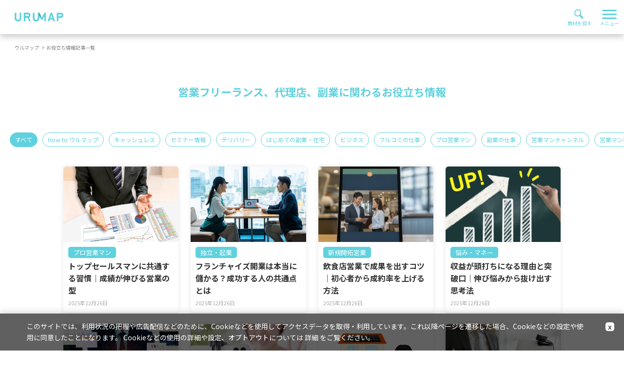

--- FILE ---
content_type: text/html; charset=UTF-8
request_url: https://urumap.com/blog
body_size: 97694
content:
<!DOCTYPE html>
<html lang="ja">
            <head>
    <title>営業フリーランス、代理店、副業向けお役立ち情報｜ウルマップ</title>
    <meta charset="UTF-8" />
    <meta http-equiv="X-UA-Compatible" content="IE=edge" />
    <meta name="viewport" content="width=device-width, initial-scale=1.0, minimum-scale=1.0" />
    <meta name="format-detection" content="telephone=no" />
    <meta content="URUMAP（ウルマップ）の営業フリーランス向けお役立ち情報です。営業フリーランス向けお役立ち情報では、フリーランスや個人事業主、副業で働くためのお役立ち情報を発信しています。URUMAP（ウルマップ）は、地域に特化した「フルコミ営業でしっかり稼ぎたい人」と「成果を出したい企業」を繋ぐマッチングサービスです。フルコミッションでしっかり稼ぎたい人から副業としてお小遣いを稼ぎたい方まで、完全歩合制・出来高制など様々な求人情報があります。起業している方、起業を検討中の方も大歓迎。" name="description" />
    
        <meta name="Keywords" content="ウルマップ,URUMAP,営業,求人,募集,フルコミッション,フリーランス,完全歩合制" />
    <meta name="theme-color" content="#60d1de" />
    <meta property="og:site_name" content="ウルマップ" />
    <meta property="og:title" content="営業フリーランス、代理店、副業向けお役立ち情報｜ウルマップ" />
    <meta property="og:description" content="URUMAP（ウルマップ）の営業フリーランス向けお役立ち情報です。営業フリーランス向けお役立ち情報では、フリーランスや個人事業主、副業で働くためのお役立ち情報を発信しています。URUMAP（ウルマップ）は、地域に特化した「フルコミ営業でしっかり稼ぎたい人」と「成果を出したい企業」を繋ぐマッチングサービスです。フルコミッションでしっかり稼ぎたい人から副業としてお小遣いを稼ぎたい方まで、完全歩合制・出来高制など様々な求人情報があります。起業している方、起業を検討中の方も大歓迎。" />
    <meta property="og:type" content="website" />
    <meta property="og:url" content="" />
    <meta property="og:image" content="https://urumap.com/images/common/ogp.png" />
    <meta name="twitter:card" content="summary" />
    <meta name="twitter:site" content="" />
    <meta name="twitter:image" content="https://urumap.com/images/common/ogp.png" />
    <link rel="manifest" href="/images/favicon/manifest.json" />
    <meta name="theme-color" content="#ffffff" />
    <link rel="apple-touch-icon" sizes="57x57" href="/images/favicon/apple-touch-icon-57x57.png" />
    <link rel="apple-touch-icon" sizes="60x60" href="/images/favicon/apple-touch-icon-60x60.png" />
    <link rel="apple-touch-icon" sizes="72x72" href="/images/favicon/apple-touch-icon-72x72.png" />
    <link rel="apple-touch-icon" sizes="76x76" href="/images/favicon/apple-touch-icon-76x76.png" />
    <link rel="apple-touch-icon" sizes="114x114" href="/images/favicon/apple-touch-icon-114x114.png" />
    <link rel="apple-touch-icon" sizes="120x120" href="/images/favicon/apple-touch-icon-120x120.png" />
    <link rel="apple-touch-icon" sizes="144x144" href="/images/favicon/apple-touch-icon-144x144.png" />
    <link rel="apple-touch-icon" sizes="152x152" href="/images/favicon/apple-touch-icon-152x152.png" />
    <link rel="apple-touch-icon" sizes="180x180" href="/images/favicon/apple-touch-icon-180x180.png" />
    <link rel="icon" type="image/png" sizes="228x228" href="/images/favicon/coast-228x228.png" />
    <meta name="msapplication-TileColor" content="#ffffff" />
    <meta name="msapplication-TileImage" content="/images/favicon/mstile-144x144.png" />
    <meta name="msapplication-config" content="/images/favicon/browserconfig.xml" />
    <meta name="google-site-verification" content="ZsoEBP-pS6oXavFC71Yi_aDngzAaH9WpUu-ZfAuOt7U" />
    <link rel="icon" type="image/png" sizes="32x32" href="/images/favicon/favicon-32x32.png" />
    <link rel="icon" type="image/png" sizes="16x16" href="/images/favicon/favicon-16x16.png" />
    <!-- <link rel="shortcut icon" href="/images/favicon/favicon.ico"/> -->
    <link rel="apple-touch-startup-image" media="(device-width: 320px) and (device-height: 480px) and (-webkit-device-pixel-ratio: 1)" href="/images/favicon/apple-touch-startup-image-320x460.png" />
    <link rel="apple-touch-startup-image" media="(device-width: 320px) and (device-height: 480px) and (-webkit-device-pixel-ratio: 2)" href="/images/favicon/apple-touch-startup-image-640x920.png" />
    <link rel="apple-touch-startup-image" media="(device-width: 320px) and (device-height: 568px) and (-webkit-device-pixel-ratio: 2)" href="/images/favicon/apple-touch-startup-image-640x1096.png" />
    <link rel="apple-touch-startup-image" media="(device-width: 375px) and (device-height: 667px) and (-webkit-device-pixel-ratio: 2)" href="/images/favicon/apple-touch-startup-image-750x1294.png" />
    <link rel="apple-touch-startup-image" media="(device-width: 414px) and (device-height: 736px) and (orientation: landscape) and (-webkit-device-pixel-ratio: 3)" href="/images/favicon/apple-touch-startup-image-1182x2208.png" />
    <link rel="apple-touch-startup-image" media="(device-width: 414px) and (device-height: 736px) and (orientation: portrait) and (-webkit-device-pixel-ratio: 3)" href="/images/favicon/apple-touch-startup-image-1242x2148.png" />
    <link rel="apple-touch-startup-image" media="(device-width: 768px) and (device-height: 1024px) and (orientation: landscape) and (-webkit-device-pixel-ratio: 1)" href="/images/favicon/apple-touch-startup-image-748x1024.png" />
    <link rel="apple-touch-startup-image" media="(device-width: 768px) and (device-height: 1024px) and (orientation: portrait) and (-webkit-device-pixel-ratio: 1)" href="/images/favicon/apple-touch-startup-image-768x1004.png" />
    <link rel="apple-touch-startup-image" media="(device-width: 768px) and (device-height: 1024px) and (orientation: landscape) and (-webkit-device-pixel-ratio: 2)" href="/images/favicon/apple-touch-startup-image-1496x2048.png" />
    <link rel="apple-touch-startup-image" media="(device-width: 768px) and (device-height: 1024px) and (orientation: portrait) and (-webkit-device-pixel-ratio: 2)" href="/images/favicon/apple-touch-startup-image-1536x2008.png" />
    <style type="text/css">
        @import  url('https://fonts.googleapis.com/css2?family=Noto+Sans+JP:wght@300;400;700&family=Poppins:wght@400;600&display=swap');
    </style>
    <link rel="stylesheet" href="/css/worker.css" />
        <!-- Anti-flicker snippet -->
    <style>
        .async-hide {
            opacity: 0 !important
        }
    </style>
    <script>
        (function(a, s, y, n, c, h, i, d, e) {
            s.className += ' ' + y;
            h.start = 1 * new Date;
            h.end = i = function() {
                s.className = s.className.replace(RegExp(' ?' + y), '')
            };
            (a[n] = a[n] || []).hide = h;
            setTimeout(function() {
                i();
                h.end = null
            }, c);
            h.timeout = c;
        })(window, document.documentElement, 'async-hide', 'dataLayer', 4000, {
            'GTM-PVBD2WV': true
        });
    </script>
    <!-- END Anti-flicker snippet -->
    <script>
        (function(i, s, o, g, r, a, m) {
            i['GoogleAnalyticsObject'] = r;
            i[r] = i[r] || function() {
                (i[r].q = i[r].q || []).push(arguments)
            }, i[r].l = 1 * new Date();
            a = s.createElement(o),
                m = s.getElementsByTagName(o)[0];
            a.async = 1;
            a.src = g;
            m.parentNode.insertBefore(a, m)
        })(window, document, 'script', 'https://www.google-analytics.com/analytics.js', 'ga');
        ga('create', 'UA-110091695-1', 'auto'); // Update tracker settings
        // ga('require', 'GTM-5WKLCM6');           // Add this line
        // Remove pageview call
    </script>
    <!-- Google Tag Manager NEW -->
    <script>
        (function(w, d, s, l, i) {
            w[l] = w[l] || [];
            w[l].push({
                'gtm.start': new Date().getTime(),
                event: 'gtm.js'
            });
            var f = d.getElementsByTagName(s)[0],
                j = d.createElement(s),
                dl = l != 'dataLayer' ? '&l=' + l : '';
            j.async = true;
            j.src =
                'https://www.googletagmanager.com/gtm.js?id=' + i + dl;
            f.parentNode.insertBefore(j, f);
        })(window, document, 'script', 'dataLayer', 'GTM-PVBD2WV');
    </script>
    <!-- End Google Tag Manager NEW -->

    <script type="text/javascript">
    /* <![CDATA[ */
    var google_conversion_id = 963770123;
    var google_custom_params = window.google_tag_params;
    var google_remarketing_only = true;
    /* ]]> */
</script>
<script type="text/javascript" src="//www.googleadservices.com/pagead/conversion.js">
</script>
<noscript>
    <div style="display:inline;">
        <img height="1" width="1" style="border-style:none;" alt="" src="//googleads.g.doubleclick.net/pagead/viewthroughconversion/963770123/?guid=ON&amp;script=0"/>
    </div>
</noscript>


<!-- Facebook Pixel Code -->
<script>
    !function(f,b,e,v,n,t,s)
    {if(f.fbq)return;n=f.fbq=function(){n.callMethod?
        n.callMethod.apply(n,arguments):n.queue.push(arguments)};
        if(!f._fbq)f._fbq=n;n.push=n;n.loaded=!0;n.version='2.0';
        n.queue=[];t=b.createElement(e);t.async=!0;
        t.src=v;s=b.getElementsByTagName(e)[0];
        s.parentNode.insertBefore(t,s)}(window, document,'script',
        'https://connect.facebook.net/en_US/fbevents.js');
    fbq('init', '486828491717879');
    fbq('track', 'PageView');
</script>
<noscript><img height="1" width="1" style="display:none"
               src="https://www.facebook.com/tr?id=486828491717879&ev=PageView&noscript=1"
    /></noscript>
<!-- End Facebook Pixel Code -->


</head>
        <body class="" data-target-fixed="target">
        <!-- Google Tag Manager NEW (noscript) -->
        <noscript><iframe src="https://www.googletagmanager.com/ns.html?id=GTM-PVBD2WV" height="0" width="0" style="display:none;visibility:hidden"></iframe></noscript>
        <!-- End Google Tag Manager NEW (noscript) -->
        <div class="containerBox">
                                                <header class="header--fix" data-target-header>
                
                                    <div class="header__inner">
    <div class="c-spMenu-box" data-target-menu="target">
    <div class="c-spMenu-box__inner">
        <div class="c-spMenu-box__head"><a href="/"><img src="/images/common/logo.svg" alt="URUMAP"/></a></div>
        <div class="c-spMenu-box__content">
            <div class="c-spMenu-box__content__inner u-mb30--sp">
                <ul class="c-list--menu--spMenu--tertiary">
                    <li class="c-list--menu--spMenu__child u-fs--m--fix">
                        <div class="-menu--spMenu__child__inList">
                            <a class="_child__inList__child--line" href="https://urumap.com">HOME</a>
                            <a class="_child__inList__child--line" href="/search">商材を探す</a>
                            <a class="_child__inList__child--line" href="/blog/セミナー情報">セミナー情報</a>
                            <a class="_child__inList__child--line" href="/blog">お役立ち情報</a>
                            <a class="_child__inList__child--line" href="/benefit-program">会員限定サービス</a>
                            <a class="_child__inList__child--line" href="/news" >お知らせ</a>
                        </div>
                    </li>
                </ul>
                <ul class="c-list--menu--spMenuFlex">
                    <li class="c-list--menu--spMenuFlex__child">
                        <a class="c-list--menu--spMenuFlex__link" href="https://request.urumap.com/" target="_blank" rel="noopener noreferrer">
                            <svg class="c-icon--spmenu" role="image">
                                <use xlink:href="/images/svg/sprite.svg#forbiz"></use>
                            </svg>
                            掲載希望の企業は
                            <br>
                            こちら
                        </a>
                    </li>
                    <li class="c-list--menu--spMenuFlex__child">
                        <a class="c-list--menu--spMenuFlex__link" href="/alliance">
                            <svg class="c-icon--spmenu" role="image">
                                <use xlink:href="/images/svg/sprite.svg#alliance"></use>
                            </svg>
                            パートナー希望の方は
                            <br>
                            こちら
                        </a>
                    </li>
                </ul>
                <div class="c-button-square--full--primary btn waves-effect waves-light">
                    <a class="btn--inner u-fs--m--fix u-fwb" href="/signup">ログイン</a>
                </div>
                <div class="c-title--border"><span>初めての方はこちら</span></div>
                <div class="c-button-oval--top-page btn waves-effect">
                    <a class="waves-effect waves-light" id="sp_nav_regist_A" href="/user/registration">
                        <div class="btn--inner-start" data-gtag-click-btn-cv-link="page-cv-bottom">
                            <span class="u-squareBox u-fw--bold">無料</span>
                            <span class="u-fz-sp-16 u-fw--bold">新規会員登録はこちら</span>
                        </div>
                    </a>
                </div>
            </div>
        </div>
    </div>
</div>


    <div class="header__leftBox">
        <div class="header__logo">
            <a href="/" class="header__logo__img">
                                    <img src="/images/common/logo.svg" alt="URUMAP"/>
                            </a>
        </div>
        <div class="header__menu--fix">
            <a class="header__menu--fix__child--left" href="/news">お知らせ</a>
            <a class="header__menu--fix__child--left" href="/search">商材を探す</a>
            <a class="header__menu--fix__child--left" href="/blog/セミナー情報">セミナー情報</a>
            <a class="header__menu--fix__child--left" href="/blog">お役立ち情報</a>
        </div>
    </div>
    <div class="header__rightBox">
        <div class="header__menu--icon--secondary">
            <a class="notice-text" href="https://request.urumap.com/" target="_blank" rel="noopener noreferrer">
                <svg class="c-icon--pcmenu" role="image">
                    <use xlink:href="/images/svg/sprite.svg#forbiz"></use>
                </svg>
                掲載希望の企業はこちら
            </a>
        </div>
        <div class="header__menu--icon--secondary">
            <a class="notice-text" href="/alliance">
                <svg class="c-icon--pcmenu" role="image">
                    <use xlink:href="/images/svg/sprite.svg#alliance"></use>
                </svg>
                パートナー希望の方はこちら
            </a>
        </div>
        <div class="header__menu--fix u-fs--xs--fix"><a class="header__menu--fix__child--right--primary waves-effect waves-light" href="/user/registration" data-gtag-click-btn-cv-link="header-cv-new">新規会員登録</a>
            <div class="c-button--login--header btn waves-effect">
                <a class="btn--inner u-fs--xs--fix" href="/signup" data-gtag-click-btn-cv-link="header-cv-login">ログイン</a>
            </div>
        </div>
    </div>
    <div class="header__spMenuButtonArea">

        <div class="c-spSearch-btn--primary" data-trigger-search="trigger">
            <div class="c-spMenu-btn--primary__inner">
                <div class="c-icon--search"></div>
                <span class="c-spSearch-btn--primary__bar"></span>
                <span class="c-spSearch-btn--primary__bar"></span>
                <span class="c-spSearch-btn--primary__bar"></span>
            </div>
            <span class="c-spSearch-btn--primary__txt"></span>
        </div>

        <div class="c-spMenu-btn--primary" data-trigger-menu="trigger">
                        <div class="c-spMenu-btn--primary__inner">
                <span class="c-spMenu-btn--primary__bar"></span>
                <span class="c-spMenu-btn--primary__bar"></span>
                <span class="c-spMenu-btn--primary__bar"></span>
            </div>
            <span class="c-spMenu-btn--primary__txt"></span>
        </div>
    </div>
            <div class="l-sidebar sidebar" data-target-search="target" data-target-sidebar>
    <form method="post" action="/search">
        <input type="hidden" name="_token" value="xpAJuba1TqjYltZw3OL42p5lddTpBd8Q82akcQCg">
        <div class="sidebar__header">
            <a class="sidebar__header__body" href="/">
                <img class="sidebar__header__img" src="/images/common/logo.svg" alt="URUMAP">
            </a>
            <div class="c-spSearch-btn--primary" data-trigger-search="trigger">
                <div class="c-spMenu-btn--primary__inner">
                    <span class="c-spSearch-btn--primary__bar"></span>
                    <span class="c-spSearch-btn--primary__bar"></span>
                    <span class="c-spSearch-btn--primary__bar"></span>
                </div>
                <span class="c-spSearch-btn--primary__txt"></span>
            </div>
        </div>

        <div class="c-title--sidebar--primary">検索条件</div>

        
        <label class="c-form__search__wrap u-mt20--pc u-mt15--sp">
            <input class="c-form__search__input filled-in" placeholder="フリーワード検索" name="freeword" type="text">
            <button class="c-form__search__btn c-icon--search" type="submit"></button>
        </label>

        
        <div class="c-title--sidebar--secondary u-mt40--pc u-mt40--sp">働き方</div>
        <div class="columnBox-side--primary">
                            <div class="columnBox-side--tertiary__child">
                    <input id="work_style_id0" class="filled-in" name="work_style_id[]" type="checkbox" value="agency">
                                            <label for="work_style_id0" class="work_style_class0">代理店</label>
                                    </div>
                            <div class="columnBox-side--tertiary__child">
                    <input id="work_style_id1" class="filled-in" name="work_style_id[]" type="checkbox" value="referral">
                                            <label for="work_style_id1" class="work_style_class1">紹介店</label>
                                    </div>
                            <div class="columnBox-side--tertiary__child">
                    <input id="work_style_id2" class="filled-in" name="work_style_id[]" type="checkbox" value="freelance_fixed_reward">
                                            <label for="work_style_id2" class="work_style_class2">フリーランス <label class="work_style_class--sub">（固定報酬型）</label></label>
                                    </div>
                            <div class="columnBox-side--tertiary__child">
                    <input id="work_style_id3" class="filled-in" name="work_style_id[]" type="checkbox" value="freelance_full_commission">
                                            <label for="work_style_id3" class="work_style_class3">フリーランス <label class="work_style_class--sub">（フルコミッション型）</label></label>
                                    </div>
                            <div class="columnBox-side--tertiary__child">
                    <input id="work_style_id4" class="filled-in" name="work_style_id[]" type="checkbox" value="side_job">
                                            <label for="work_style_id4" class="work_style_class4">副業 <label class="work_style_class--sub">（顧客紹介）</label></label>
                                    </div>
                    </div>
        
        <div class="c-title--sidebar--secondary u-mt40--pc u-mt40--sp">エリア</div>
        <div class="columnBox-side--primary">
                            <div class="columnBox-side--primary__child">
                    
                    <input id="pref_area_id_sp_search0" class="filled-in c-form--checkbox--partialCheck" data-trigger-area="kanto" name="" type="checkbox" value="kanto">
                    <label for="pref_area_id_sp_search0" class="">関東</label>
                </div>
                            <div class="columnBox-side--primary__child">
                    
                    <input id="pref_area_id_sp_search1" class="filled-in c-form--checkbox--partialCheck" data-trigger-area="kansai" name="" type="checkbox" value="kansai">
                    <label for="pref_area_id_sp_search1" class="">関西</label>
                </div>
                            <div class="columnBox-side--primary__child">
                    
                    <input id="pref_area_id_sp_search2" class="filled-in c-form--checkbox--partialCheck" data-trigger-area="hokkaido_tohoku" name="" type="checkbox" value="hokkaido_tohoku">
                    <label for="pref_area_id_sp_search2" class="">北海道・東北</label>
                </div>
                            <div class="columnBox-side--primary__child">
                    
                    <input id="pref_area_id_sp_search3" class="filled-in c-form--checkbox--partialCheck" data-trigger-area="hokuriku_koushinetsu" name="" type="checkbox" value="hokuriku_koushinetsu">
                    <label for="pref_area_id_sp_search3" class="">北陸・甲信越</label>
                </div>
                            <div class="columnBox-side--primary__child">
                    
                    <input id="pref_area_id_sp_search4" class="filled-in c-form--checkbox--partialCheck" data-trigger-area="toukai" name="" type="checkbox" value="toukai">
                    <label for="pref_area_id_sp_search4" class="">東海</label>
                </div>
                            <div class="columnBox-side--primary__child">
                    
                    <input id="pref_area_id_sp_search5" class="filled-in c-form--checkbox--partialCheck" data-trigger-area="chugoku_shikoku" name="" type="checkbox" value="chugoku_shikoku">
                    <label for="pref_area_id_sp_search5" class="">中国・四国</label>
                </div>
                            <div class="columnBox-side--primary__child">
                    
                    <input id="pref_area_id_sp_search6" class="filled-in c-form--checkbox--partialCheck" data-trigger-area="kyushu_okinawa" name="" type="checkbox" value="kyushu_okinawa">
                    <label for="pref_area_id_sp_search6" class="">九州・沖縄</label>
                </div>
                    </div>

        <button class="sidebar__btn--filter waves-effect waves-light u-mt20--pc u-mt30--sp c-icon--plus_04--after"
                type="button" data-trigger-filter-area data-trigger-side-modal-open>細かいエリアで絞り込む
        </button>

        
        <div class="c-title--sidebar--tertiary u-mt40--pc u-mt40--sp">商材カテゴリ</div>
        <div class="columnBox-side--tertiary">
                            <div class="columnBox-side--tertiary__child">
                    <input id="category_id2" class="filled-in" name="category_id[]" type="checkbox" value="2">
                    <label for="category_id2">回線・電話サービス</label>
                </div>
                            <div class="columnBox-side--tertiary__child">
                    <input id="category_id9" class="filled-in" name="category_id[]" type="checkbox" value="9">
                    <label for="category_id9">集客サービス</label>
                </div>
                            <div class="columnBox-side--tertiary__child">
                    <input id="category_id4" class="filled-in" name="category_id[]" type="checkbox" value="4">
                    <label for="category_id4">電気・ガス</label>
                </div>
                            <div class="columnBox-side--tertiary__child">
                    <input id="category_id1" class="filled-in" name="category_id[]" type="checkbox" value="1">
                    <label for="category_id1">キャッシュレス決済</label>
                </div>
                            <div class="columnBox-side--tertiary__child">
                    <input id="category_id5" class="filled-in" name="category_id[]" type="checkbox" value="5">
                    <label for="category_id5">スマートフォン</label>
                </div>
                            <div class="columnBox-side--tertiary__child">
                    <input id="category_id6" class="filled-in" name="category_id[]" type="checkbox" value="6">
                    <label for="category_id6">ウォーターサーバー</label>
                </div>
                            <div class="columnBox-side--tertiary__child">
                    <input id="category_id13" class="filled-in" name="category_id[]" type="checkbox" value="13">
                    <label for="category_id13">店舗向け商材</label>
                </div>
                            <div class="columnBox-side--tertiary__child">
                    <input id="category_id14" class="filled-in" name="category_id[]" type="checkbox" value="14">
                    <label for="category_id14">その他</label>
                </div>
                            <div class="columnBox-side--tertiary__child">
                    <input id="category_id12" class="filled-in" name="category_id[]" type="checkbox" value="12">
                    <label for="category_id12">物販</label>
                </div>
                            <div class="columnBox-side--tertiary__child">
                    <input id="category_id10" class="filled-in" name="category_id[]" type="checkbox" value="10">
                    <label for="category_id10">求人掲載案件</label>
                </div>
                            <div class="columnBox-side--tertiary__child">
                    <input id="category_id3" class="filled-in" name="category_id[]" type="checkbox" value="3">
                    <label for="category_id3">WiFi</label>
                </div>
                    </div>

        <div class="sidebar__btn--submit__wrap u-mt30--pc u-mt40--sp">
            <button class="sidebar__btn--submit c-button-square--full--primary waves-effect waves-light c-icon--search"
                    type="submit">この条件で検索
            </button>
        </div>

        <!--モーダル-->
        <div class="sidebar-modal" data-target-side-modal>
            <div class="sidebar-modal__inner" data-target-side-modal-inner>
                <div class="sidebar-modal__content">
                    <div class="sidebar-modal__inner--area" data-target-filter-area>
                        <div class="sidebar-modal__title">エリア</div>
                        <div class="sidebar-modal__container">
                                                            <div class="sidebar-modal__box--column4">
                                    <div class="columnBox-1--modal">
                                        <div class="columnBox-1--modal__child">
                                            <input id="pref_area_id_sp_search_0" class="filled-in c-form--checkbox--partialCheck" data-trigger-area="kanto" name="pref_area_id[]" type="checkbox" value="kanto">
                                            <label for="pref_area_id_sp_search_0" class="">関東</label>
                                        </div>
                                    </div>
                                    <div class="columnBox-2--modal--pl"
                                         data-target-prefecture-wrap="kanto">
                                                                                    <div class="columnBox-2--modal__child">
                                                <input id="pref_id_sp_search_3_0" class="filled-in" name="pref_id[]" type="checkbox" value="tokyo">
                                                <label for="pref_id_sp_search_3_0" class="">東京都</label>
                                            </div>
                                                                                    <div class="columnBox-2--modal__child">
                                                <input id="pref_id_sp_search_3_1" class="filled-in" name="pref_id[]" type="checkbox" value="kanagawa">
                                                <label for="pref_id_sp_search_3_1" class="">神奈川県</label>
                                            </div>
                                                                                    <div class="columnBox-2--modal__child">
                                                <input id="pref_id_sp_search_3_2" class="filled-in" name="pref_id[]" type="checkbox" value="chiba">
                                                <label for="pref_id_sp_search_3_2" class="">千葉県</label>
                                            </div>
                                                                                    <div class="columnBox-2--modal__child">
                                                <input id="pref_id_sp_search_3_3" class="filled-in" name="pref_id[]" type="checkbox" value="saitama">
                                                <label for="pref_id_sp_search_3_3" class="">埼玉県</label>
                                            </div>
                                                                                    <div class="columnBox-2--modal__child">
                                                <input id="pref_id_sp_search_3_4" class="filled-in" name="pref_id[]" type="checkbox" value="tochigi">
                                                <label for="pref_id_sp_search_3_4" class="">栃木県</label>
                                            </div>
                                                                                    <div class="columnBox-2--modal__child">
                                                <input id="pref_id_sp_search_3_5" class="filled-in" name="pref_id[]" type="checkbox" value="ibaraki">
                                                <label for="pref_id_sp_search_3_5" class="">茨城県</label>
                                            </div>
                                                                                    <div class="columnBox-2--modal__child">
                                                <input id="pref_id_sp_search_3_6" class="filled-in" name="pref_id[]" type="checkbox" value="gunma">
                                                <label for="pref_id_sp_search_3_6" class="">群馬県</label>
                                            </div>
                                                                            </div>
                                </div>
                                                            <div class="sidebar-modal__box--column4">
                                    <div class="columnBox-1--modal">
                                        <div class="columnBox-1--modal__child">
                                            <input id="pref_area_id_sp_search_1" class="filled-in c-form--checkbox--partialCheck" data-trigger-area="kansai" name="pref_area_id[]" type="checkbox" value="kansai">
                                            <label for="pref_area_id_sp_search_1" class="">関西</label>
                                        </div>
                                    </div>
                                    <div class="columnBox-2--modal--pl"
                                         data-target-prefecture-wrap="kansai">
                                                                                    <div class="columnBox-2--modal__child">
                                                <input id="pref_id_sp_search_5_0" class="filled-in" name="pref_id[]" type="checkbox" value="shiga">
                                                <label for="pref_id_sp_search_5_0" class="">滋賀県</label>
                                            </div>
                                                                                    <div class="columnBox-2--modal__child">
                                                <input id="pref_id_sp_search_5_1" class="filled-in" name="pref_id[]" type="checkbox" value="kyoto">
                                                <label for="pref_id_sp_search_5_1" class="">京都府</label>
                                            </div>
                                                                                    <div class="columnBox-2--modal__child">
                                                <input id="pref_id_sp_search_5_2" class="filled-in" name="pref_id[]" type="checkbox" value="osaka">
                                                <label for="pref_id_sp_search_5_2" class="">大阪府</label>
                                            </div>
                                                                                    <div class="columnBox-2--modal__child">
                                                <input id="pref_id_sp_search_5_3" class="filled-in" name="pref_id[]" type="checkbox" value="hyogo">
                                                <label for="pref_id_sp_search_5_3" class="">兵庫県</label>
                                            </div>
                                                                                    <div class="columnBox-2--modal__child">
                                                <input id="pref_id_sp_search_5_4" class="filled-in" name="pref_id[]" type="checkbox" value="nara">
                                                <label for="pref_id_sp_search_5_4" class="">奈良県</label>
                                            </div>
                                                                                    <div class="columnBox-2--modal__child">
                                                <input id="pref_id_sp_search_5_5" class="filled-in" name="pref_id[]" type="checkbox" value="wakayama">
                                                <label for="pref_id_sp_search_5_5" class="">和歌山県</label>
                                            </div>
                                                                            </div>
                                </div>
                                                            <div class="sidebar-modal__box--column4">
                                    <div class="columnBox-1--modal">
                                        <div class="columnBox-1--modal__child">
                                            <input id="pref_area_id_sp_search_2" class="filled-in c-form--checkbox--partialCheck" data-trigger-area="hokkaido_tohoku" name="pref_area_id[]" type="checkbox" value="hokkaido_tohoku">
                                            <label for="pref_area_id_sp_search_2" class="">北海道・東北</label>
                                        </div>
                                    </div>
                                    <div class="columnBox-2--modal--pl"
                                         data-target-prefecture-wrap="hokkaido_tohoku">
                                                                                    <div class="columnBox-2--modal__child">
                                                <input id="pref_id_sp_search_1_0" class="filled-in" name="pref_id[]" type="checkbox" value="hokkaido">
                                                <label for="pref_id_sp_search_1_0" class="">北海道</label>
                                            </div>
                                                                                    <div class="columnBox-2--modal__child">
                                                <input id="pref_id_sp_search_1_1" class="filled-in" name="pref_id[]" type="checkbox" value="aomori">
                                                <label for="pref_id_sp_search_1_1" class="">青森県</label>
                                            </div>
                                                                                    <div class="columnBox-2--modal__child">
                                                <input id="pref_id_sp_search_1_2" class="filled-in" name="pref_id[]" type="checkbox" value="iwate">
                                                <label for="pref_id_sp_search_1_2" class="">岩手県</label>
                                            </div>
                                                                                    <div class="columnBox-2--modal__child">
                                                <input id="pref_id_sp_search_1_3" class="filled-in" name="pref_id[]" type="checkbox" value="miyagi">
                                                <label for="pref_id_sp_search_1_3" class="">宮城県</label>
                                            </div>
                                                                                    <div class="columnBox-2--modal__child">
                                                <input id="pref_id_sp_search_1_4" class="filled-in" name="pref_id[]" type="checkbox" value="akita">
                                                <label for="pref_id_sp_search_1_4" class="">秋田県</label>
                                            </div>
                                                                                    <div class="columnBox-2--modal__child">
                                                <input id="pref_id_sp_search_1_5" class="filled-in" name="pref_id[]" type="checkbox" value="yamagata">
                                                <label for="pref_id_sp_search_1_5" class="">山形県</label>
                                            </div>
                                                                                    <div class="columnBox-2--modal__child">
                                                <input id="pref_id_sp_search_1_6" class="filled-in" name="pref_id[]" type="checkbox" value="fukushima">
                                                <label for="pref_id_sp_search_1_6" class="">福島県</label>
                                            </div>
                                                                            </div>
                                </div>
                                                            <div class="sidebar-modal__box--column4">
                                    <div class="columnBox-1--modal">
                                        <div class="columnBox-1--modal__child">
                                            <input id="pref_area_id_sp_search_3" class="filled-in c-form--checkbox--partialCheck" data-trigger-area="hokuriku_koushinetsu" name="pref_area_id[]" type="checkbox" value="hokuriku_koushinetsu">
                                            <label for="pref_area_id_sp_search_3" class="">北陸・甲信越</label>
                                        </div>
                                    </div>
                                    <div class="columnBox-2--modal--pl"
                                         data-target-prefecture-wrap="hokuriku_koushinetsu">
                                                                                    <div class="columnBox-2--modal__child">
                                                <input id="pref_id_sp_search_2_0" class="filled-in" name="pref_id[]" type="checkbox" value="niigata">
                                                <label for="pref_id_sp_search_2_0" class="">新潟県</label>
                                            </div>
                                                                                    <div class="columnBox-2--modal__child">
                                                <input id="pref_id_sp_search_2_1" class="filled-in" name="pref_id[]" type="checkbox" value="toyama">
                                                <label for="pref_id_sp_search_2_1" class="">富山県</label>
                                            </div>
                                                                                    <div class="columnBox-2--modal__child">
                                                <input id="pref_id_sp_search_2_2" class="filled-in" name="pref_id[]" type="checkbox" value="ishikawa">
                                                <label for="pref_id_sp_search_2_2" class="">石川県</label>
                                            </div>
                                                                                    <div class="columnBox-2--modal__child">
                                                <input id="pref_id_sp_search_2_3" class="filled-in" name="pref_id[]" type="checkbox" value="fukui">
                                                <label for="pref_id_sp_search_2_3" class="">福井県</label>
                                            </div>
                                                                                    <div class="columnBox-2--modal__child">
                                                <input id="pref_id_sp_search_2_4" class="filled-in" name="pref_id[]" type="checkbox" value="yamanashi">
                                                <label for="pref_id_sp_search_2_4" class="">山梨県</label>
                                            </div>
                                                                                    <div class="columnBox-2--modal__child">
                                                <input id="pref_id_sp_search_2_5" class="filled-in" name="pref_id[]" type="checkbox" value="nagano">
                                                <label for="pref_id_sp_search_2_5" class="">長野県</label>
                                            </div>
                                                                            </div>
                                </div>
                                                            <div class="sidebar-modal__box--column4">
                                    <div class="columnBox-1--modal">
                                        <div class="columnBox-1--modal__child">
                                            <input id="pref_area_id_sp_search_4" class="filled-in c-form--checkbox--partialCheck" data-trigger-area="toukai" name="pref_area_id[]" type="checkbox" value="toukai">
                                            <label for="pref_area_id_sp_search_4" class="">東海</label>
                                        </div>
                                    </div>
                                    <div class="columnBox-2--modal--pl"
                                         data-target-prefecture-wrap="toukai">
                                                                                    <div class="columnBox-2--modal__child">
                                                <input id="pref_id_sp_search_4_0" class="filled-in" name="pref_id[]" type="checkbox" value="gifu">
                                                <label for="pref_id_sp_search_4_0" class="">岐阜県</label>
                                            </div>
                                                                                    <div class="columnBox-2--modal__child">
                                                <input id="pref_id_sp_search_4_1" class="filled-in" name="pref_id[]" type="checkbox" value="shizuoka">
                                                <label for="pref_id_sp_search_4_1" class="">静岡県</label>
                                            </div>
                                                                                    <div class="columnBox-2--modal__child">
                                                <input id="pref_id_sp_search_4_2" class="filled-in" name="pref_id[]" type="checkbox" value="aichi">
                                                <label for="pref_id_sp_search_4_2" class="">愛知県</label>
                                            </div>
                                                                                    <div class="columnBox-2--modal__child">
                                                <input id="pref_id_sp_search_4_3" class="filled-in" name="pref_id[]" type="checkbox" value="mie">
                                                <label for="pref_id_sp_search_4_3" class="">三重県</label>
                                            </div>
                                                                            </div>
                                </div>
                                                            <div class="sidebar-modal__box--column4">
                                    <div class="columnBox-1--modal">
                                        <div class="columnBox-1--modal__child">
                                            <input id="pref_area_id_sp_search_5" class="filled-in c-form--checkbox--partialCheck" data-trigger-area="chugoku_shikoku" name="pref_area_id[]" type="checkbox" value="chugoku_shikoku">
                                            <label for="pref_area_id_sp_search_5" class="">中国・四国</label>
                                        </div>
                                    </div>
                                    <div class="columnBox-2--modal--pl"
                                         data-target-prefecture-wrap="chugoku_shikoku">
                                                                                    <div class="columnBox-2--modal__child">
                                                <input id="pref_id_sp_search_6_0" class="filled-in" name="pref_id[]" type="checkbox" value="tottori">
                                                <label for="pref_id_sp_search_6_0" class="">鳥取県</label>
                                            </div>
                                                                                    <div class="columnBox-2--modal__child">
                                                <input id="pref_id_sp_search_6_1" class="filled-in" name="pref_id[]" type="checkbox" value="shimane">
                                                <label for="pref_id_sp_search_6_1" class="">島根県</label>
                                            </div>
                                                                                    <div class="columnBox-2--modal__child">
                                                <input id="pref_id_sp_search_6_2" class="filled-in" name="pref_id[]" type="checkbox" value="okayama">
                                                <label for="pref_id_sp_search_6_2" class="">岡山県</label>
                                            </div>
                                                                                    <div class="columnBox-2--modal__child">
                                                <input id="pref_id_sp_search_6_3" class="filled-in" name="pref_id[]" type="checkbox" value="hiroshima">
                                                <label for="pref_id_sp_search_6_3" class="">広島県</label>
                                            </div>
                                                                                    <div class="columnBox-2--modal__child">
                                                <input id="pref_id_sp_search_6_4" class="filled-in" name="pref_id[]" type="checkbox" value="yamaguchi">
                                                <label for="pref_id_sp_search_6_4" class="">山口県</label>
                                            </div>
                                                                                    <div class="columnBox-2--modal__child">
                                                <input id="pref_id_sp_search_6_5" class="filled-in" name="pref_id[]" type="checkbox" value="tokushima">
                                                <label for="pref_id_sp_search_6_5" class="">徳島県</label>
                                            </div>
                                                                                    <div class="columnBox-2--modal__child">
                                                <input id="pref_id_sp_search_6_6" class="filled-in" name="pref_id[]" type="checkbox" value="kagawa">
                                                <label for="pref_id_sp_search_6_6" class="">香川県</label>
                                            </div>
                                                                                    <div class="columnBox-2--modal__child">
                                                <input id="pref_id_sp_search_6_7" class="filled-in" name="pref_id[]" type="checkbox" value="ehime">
                                                <label for="pref_id_sp_search_6_7" class="">愛媛県</label>
                                            </div>
                                                                                    <div class="columnBox-2--modal__child">
                                                <input id="pref_id_sp_search_6_8" class="filled-in" name="pref_id[]" type="checkbox" value="kochi">
                                                <label for="pref_id_sp_search_6_8" class="">高知県</label>
                                            </div>
                                                                            </div>
                                </div>
                                                            <div class="sidebar-modal__box--column4">
                                    <div class="columnBox-1--modal">
                                        <div class="columnBox-1--modal__child">
                                            <input id="pref_area_id_sp_search_6" class="filled-in c-form--checkbox--partialCheck" data-trigger-area="kyushu_okinawa" name="pref_area_id[]" type="checkbox" value="kyushu_okinawa">
                                            <label for="pref_area_id_sp_search_6" class="">九州・沖縄</label>
                                        </div>
                                    </div>
                                    <div class="columnBox-2--modal--pl"
                                         data-target-prefecture-wrap="kyushu_okinawa">
                                                                                    <div class="columnBox-2--modal__child">
                                                <input id="pref_id_sp_search_7_0" class="filled-in" name="pref_id[]" type="checkbox" value="fukuoka">
                                                <label for="pref_id_sp_search_7_0" class="">福岡県</label>
                                            </div>
                                                                                    <div class="columnBox-2--modal__child">
                                                <input id="pref_id_sp_search_7_1" class="filled-in" name="pref_id[]" type="checkbox" value="saga">
                                                <label for="pref_id_sp_search_7_1" class="">佐賀県</label>
                                            </div>
                                                                                    <div class="columnBox-2--modal__child">
                                                <input id="pref_id_sp_search_7_2" class="filled-in" name="pref_id[]" type="checkbox" value="nagasaki">
                                                <label for="pref_id_sp_search_7_2" class="">長崎県</label>
                                            </div>
                                                                                    <div class="columnBox-2--modal__child">
                                                <input id="pref_id_sp_search_7_3" class="filled-in" name="pref_id[]" type="checkbox" value="kumamoto">
                                                <label for="pref_id_sp_search_7_3" class="">熊本県</label>
                                            </div>
                                                                                    <div class="columnBox-2--modal__child">
                                                <input id="pref_id_sp_search_7_4" class="filled-in" name="pref_id[]" type="checkbox" value="oita">
                                                <label for="pref_id_sp_search_7_4" class="">大分県</label>
                                            </div>
                                                                                    <div class="columnBox-2--modal__child">
                                                <input id="pref_id_sp_search_7_5" class="filled-in" name="pref_id[]" type="checkbox" value="miyazaki">
                                                <label for="pref_id_sp_search_7_5" class="">宮崎県</label>
                                            </div>
                                                                                    <div class="columnBox-2--modal__child">
                                                <input id="pref_id_sp_search_7_6" class="filled-in" name="pref_id[]" type="checkbox" value="kagoshima">
                                                <label for="pref_id_sp_search_7_6" class="">鹿児島県</label>
                                            </div>
                                                                                    <div class="columnBox-2--modal__child">
                                                <input id="pref_id_sp_search_7_7" class="filled-in" name="pref_id[]" type="checkbox" value="okinawa">
                                                <label for="pref_id_sp_search_7_7" class="">沖縄県</label>
                                            </div>
                                                                            </div>
                                </div>
                                                    </div>
                    </div>

                    <div class="sidebar-modal__inner--other" data-target-filter-other>
                        
                        <div class="sidebar-modal__title">業界</div>
                        <div class="sidebar-modal__column--other">
                                                            <div class="sidebar-modal__column--other__child">
                                    <input id="industry_id_sp_search_0" class="filled-in" name="industry_id[]" type="checkbox" value="16">
                                    <label for="industry_id_sp_search_0" class="">全業界</label>
                                </div>
                                                            <div class="sidebar-modal__column--other__child">
                                    <input id="industry_id_sp_search_1" class="filled-in" name="industry_id[]" type="checkbox" value="1">
                                    <label for="industry_id_sp_search_1" class="">外食・フードサービス業</label>
                                </div>
                                                            <div class="sidebar-modal__column--other__child">
                                    <input id="industry_id_sp_search_2" class="filled-in" name="industry_id[]" type="checkbox" value="2">
                                    <label for="industry_id_sp_search_2" class="">美容・エステ・フィットネス業</label>
                                </div>
                                                            <div class="sidebar-modal__column--other__child">
                                    <input id="industry_id_sp_search_3" class="filled-in" name="industry_id[]" type="checkbox" value="3">
                                    <label for="industry_id_sp_search_3" class="">小売サービス業(サブスク含)</label>
                                </div>
                                                            <div class="sidebar-modal__column--other__child">
                                    <input id="industry_id_sp_search_4" class="filled-in" name="industry_id[]" type="checkbox" value="4">
                                    <label for="industry_id_sp_search_4" class="">不動産業</label>
                                </div>
                                                            <div class="sidebar-modal__column--other__child">
                                    <input id="industry_id_sp_search_5" class="filled-in" name="industry_id[]" type="checkbox" value="5">
                                    <label for="industry_id_sp_search_5" class="">IT・通信業</label>
                                </div>
                                                            <div class="sidebar-modal__column--other__child">
                                    <input id="industry_id_sp_search_6" class="filled-in" name="industry_id[]" type="checkbox" value="6">
                                    <label for="industry_id_sp_search_6" class="">広告・メディア業</label>
                                </div>
                                                            <div class="sidebar-modal__column--other__child">
                                    <input id="industry_id_sp_search_7" class="filled-in" name="industry_id[]" type="checkbox" value="7">
                                    <label for="industry_id_sp_search_7" class="">人材サービス業</label>
                                </div>
                                                            <div class="sidebar-modal__column--other__child">
                                    <input id="industry_id_sp_search_8" class="filled-in" name="industry_id[]" type="checkbox" value="8">
                                    <label for="industry_id_sp_search_8" class="">コンサルティング業</label>
                                </div>
                                                            <div class="sidebar-modal__column--other__child">
                                    <input id="industry_id_sp_search_9" class="filled-in" name="industry_id[]" type="checkbox" value="9">
                                    <label for="industry_id_sp_search_9" class="">旅行・宿泊業</label>
                                </div>
                                                            <div class="sidebar-modal__column--other__child">
                                    <input id="industry_id_sp_search_10" class="filled-in" name="industry_id[]" type="checkbox" value="10">
                                    <label for="industry_id_sp_search_10" class="">レジャー・アミューズメント業</label>
                                </div>
                                                            <div class="sidebar-modal__column--other__child">
                                    <input id="industry_id_sp_search_11" class="filled-in" name="industry_id[]" type="checkbox" value="11">
                                    <label for="industry_id_sp_search_11" class="">冠婚葬祭業</label>
                                </div>
                                                            <div class="sidebar-modal__column--other__child">
                                    <input id="industry_id_sp_search_12" class="filled-in" name="industry_id[]" type="checkbox" value="12">
                                    <label for="industry_id_sp_search_12" class="">教育業</label>
                                </div>
                                                            <div class="sidebar-modal__column--other__child">
                                    <input id="industry_id_sp_search_13" class="filled-in" name="industry_id[]" type="checkbox" value="13">
                                    <label for="industry_id_sp_search_13" class="">金融業</label>
                                </div>
                                                            <div class="sidebar-modal__column--other__child">
                                    <input id="industry_id_sp_search_14" class="filled-in" name="industry_id[]" type="checkbox" value="14">
                                    <label for="industry_id_sp_search_14" class="">製造業(物販系)</label>
                                </div>
                                                            <div class="sidebar-modal__column--other__child">
                                    <input id="industry_id_sp_search_15" class="filled-in" name="industry_id[]" type="checkbox" value="15">
                                    <label for="industry_id_sp_search_15" class="">医療・福祉系</label>
                                </div>
                                                    </div>

                        
                        <div class="sidebar-modal__title u-mt40--sp">スキル</div>
                        <div class="sidebar-modal__column--other">
                                                            <div class="sidebar-modal__column--other__child">
                                    <input id="skill_id_sp_search_0" class="filled-in" name="skill_id[]" type="checkbox" value="1">
                                    <label for="skill_id_sp_search_0" class="">新規開拓営業(アウトバウンド)</label>
                                </div>
                                                            <div class="sidebar-modal__column--other__child">
                                    <input id="skill_id_sp_search_1" class="filled-in" name="skill_id[]" type="checkbox" value="2">
                                    <label for="skill_id_sp_search_1" class="">新規開拓営業(インバウンド)</label>
                                </div>
                                                            <div class="sidebar-modal__column--other__child">
                                    <input id="skill_id_sp_search_2" class="filled-in" name="skill_id[]" type="checkbox" value="3">
                                    <label for="skill_id_sp_search_2" class="">ルート営業</label>
                                </div>
                                                            <div class="sidebar-modal__column--other__child">
                                    <input id="skill_id_sp_search_3" class="filled-in" name="skill_id[]" type="checkbox" value="4">
                                    <label for="skill_id_sp_search_3" class="">営業資料・ツール作成</label>
                                </div>
                                                            <div class="sidebar-modal__column--other__child">
                                    <input id="skill_id_sp_search_4" class="filled-in" name="skill_id[]" type="checkbox" value="5">
                                    <label for="skill_id_sp_search_4" class="">接客業</label>
                                </div>
                                                            <div class="sidebar-modal__column--other__child">
                                    <input id="skill_id_sp_search_5" class="filled-in" name="skill_id[]" type="checkbox" value="6">
                                    <label for="skill_id_sp_search_5" class="">市場調査・競合分析</label>
                                </div>
                                                            <div class="sidebar-modal__column--other__child">
                                    <input id="skill_id_sp_search_6" class="filled-in" name="skill_id[]" type="checkbox" value="7">
                                    <label for="skill_id_sp_search_6" class="">新規事業企画・ビジネスモデル策定</label>
                                </div>
                                                            <div class="sidebar-modal__column--other__child">
                                    <input id="skill_id_sp_search_7" class="filled-in" name="skill_id[]" type="checkbox" value="8">
                                    <label for="skill_id_sp_search_7" class="">事業計画・戦略立案</label>
                                </div>
                                                            <div class="sidebar-modal__column--other__child">
                                    <input id="skill_id_sp_search_8" class="filled-in" name="skill_id[]" type="checkbox" value="9">
                                    <label for="skill_id_sp_search_8" class="">予算計画策定・予実管理</label>
                                </div>
                                                            <div class="sidebar-modal__column--other__child">
                                    <input id="skill_id_sp_search_9" class="filled-in" name="skill_id[]" type="checkbox" value="10">
                                    <label for="skill_id_sp_search_9" class="">事業推進・損益管理</label>
                                </div>
                                                            <div class="sidebar-modal__column--other__child">
                                    <input id="skill_id_sp_search_10" class="filled-in" name="skill_id[]" type="checkbox" value="11">
                                    <label for="skill_id_sp_search_10" class="">企業買収・提携実務</label>
                                </div>
                                                    </div>

                        
                        <div class="sidebar-modal__title u-mt40--sp">稼働日数</div>
                        <div class="sidebar-modal__column--other">
                                                            <div class="sidebar-modal__column--other__child">
                                    <input id="work_days_per_week_id_sp_search_0" class="filled-in" name="work_days_per_week_id[]" type="checkbox" value="1">
                                    <label for="work_days_per_week_id_sp_search_0" class="">週に1日勤務〜</label>
                                </div>
                                                            <div class="sidebar-modal__column--other__child">
                                    <input id="work_days_per_week_id_sp_search_1" class="filled-in" name="work_days_per_week_id[]" type="checkbox" value="2">
                                    <label for="work_days_per_week_id_sp_search_1" class="">週に2日勤務〜</label>
                                </div>
                                                            <div class="sidebar-modal__column--other__child">
                                    <input id="work_days_per_week_id_sp_search_2" class="filled-in" name="work_days_per_week_id[]" type="checkbox" value="3">
                                    <label for="work_days_per_week_id_sp_search_2" class="">週に3日勤務〜</label>
                                </div>
                                                            <div class="sidebar-modal__column--other__child">
                                    <input id="work_days_per_week_id_sp_search_3" class="filled-in" name="work_days_per_week_id[]" type="checkbox" value="4">
                                    <label for="work_days_per_week_id_sp_search_3" class="">週に4日勤務〜</label>
                                </div>
                                                            <div class="sidebar-modal__column--other__child">
                                    <input id="work_days_per_week_id_sp_search_4" class="filled-in" name="work_days_per_week_id[]" type="checkbox" value="5">
                                    <label for="work_days_per_week_id_sp_search_4" class="">週に5日勤務〜</label>
                                </div>
                                                            <div class="sidebar-modal__column--other__child">
                                    <input id="work_days_per_week_id_sp_search_5" class="filled-in" name="work_days_per_week_id[]" type="checkbox" value="6">
                                    <label for="work_days_per_week_id_sp_search_5" class="">フルコミッションで自由に</label>
                                </div>
                                                        <div class="sidebar-modal__column--other__child">
                                <input id="saturday_and_Sunday_project_flag_sp_search" class="filled-in" name="saturday_and_Sunday_project_flag" type="checkbox" value="1">
                                <label for="saturday_and_Sunday_project_flag_sp_search" class="">土日案件のみ</label>
                            </div>
                        </div>
                    </div>
                    <div class="sidebar__btn--modal-footer">
                        <button class="c-button-square--full--secondary btn waves-effect" type="button"
                                data-trigger-side-modal-close data-trigger-filter-close>
                            <span class="u-fs--l--btn-02">閉じる</span></button>
                        <button class="c-button-square--full--primary btn waves-effect waves-light u-ml25--sp u-ml30--pc c-icon--search"
                                type="submit"><span class="u-fs--l--btn-02">検索</span></button>
                    </div>
                </div>
            </div>
        </div>
    </form>
</div>


    </div>


                
                                </header>
            
            <div class="c-modal" data-target-modal-ie>
    <div class="c-modal__inner--ie" data-target-modal-ie-body>
        <span class="c-modal__inner--ie__close c-icon--cross_02" data-trigger-close-modal-ie></span>
        <span class="c-modal__inner--ie__warning c-icon--warning"></span>
        <h2 class="c-modal__inner--ie__heading">ウルマップより大切なお知らせ</h2>
        <p class="c-modal__inner--ie__body">あなたが今ご利用の「Internet Explorer」というブラウザでは、<br>ウルマップのサービスの一部（お仕事の受注やクライアントとのやり取り）をご利用いただくことが出来ません。
        </p>
        <p class="c-modal__inner--ie__body">恐れ入りますが、「Google chrome」や「Edge」などの新しいブラウザを<br>ダウンロードしていただいてから、ご利用ください。</p>
        <a class="c-modal__inner--ie__btn" href="https://www.google.com/intl/ja/chrome/" target="_blank">Google chromeのダウンロードはこちら</a>
    </div>
</div>                <div class="containerBox__sub">
        <!-- <div class="c-list--breadcrumb u-mt20--pc u-fs--xxs--fix">
    <a href="/">ウルマップ</a><span>&gt;</span>お役立ち情報記事一覧
</div>
 -->

<nav>
    <ol itemscope itemtype="http://schema.org/BreadcrumbList" class="c-list--breadcrumb u-mt20--pc u-fs--xxs--fix">
        <li itemscope itemprop="itemListElement" itemtype="http://schema.org/ListItem" class="c-list--breadcrumb__li" >
            <a itemprop="item" href="/">
                <span itemprop="name">ウルマップ</span>
            </a>
            <span>&gt;</span>
            <meta itemprop="position" content="1" />
        </li>
        お役立ち情報記事一覧
    </ol>
</nav>        <div class="c-title--center--contents u-fs--l--fix u-fwb u-mt15--sp u-mt30--pc">
            <h1 class="u-fs--xxl--fix u-fwb u-lh1_5">営業フリーランス、代理店、副業に関わるお役立ち情報</h1>
        </div>
        <div class="contentsBox--borderTop u-mt20--sp u-mt30--pc">
            <div class="categoryList u-mt30--sp u-mt35--pc">
                                                        <ul class="categoryList__inner">
                                                                                                                <li class="categoryList__item is-current"><a href="/blog">すべて</a></li>
                                                        <li class="categoryList__item "><a href="/blog/How to ウルマップ">How to ウルマップ</a></li>
                                                                                                            <li class="categoryList__item "><a href="/blog/キャッシュレス">キャッシュレス</a></li>
                                                                                                            <li class="categoryList__item "><a href="/blog/セミナー情報">セミナー情報</a></li>
                                                                                                            <li class="categoryList__item "><a href="/blog/デリバリー">デリバリー</a></li>
                                                                                                            <li class="categoryList__item "><a href="/blog/はじめての副業・在宅">はじめての副業・在宅</a></li>
                                                                                                            <li class="categoryList__item "><a href="/blog/ビジネス">ビジネス</a></li>
                                                                                                            <li class="categoryList__item "><a href="/blog/フルコミの仕事">フルコミの仕事</a></li>
                                                                                                            <li class="categoryList__item "><a href="/blog/プロ営業マン">プロ営業マン</a></li>
                                                                                                            <li class="categoryList__item "><a href="/blog/副業の仕事">副業の仕事</a></li>
                                                                                                            <li class="categoryList__item "><a href="/blog/営業マンチャンネル">営業マンチャンネル</a></li>
                                                                                                            <li class="categoryList__item "><a href="/blog/営業マンのスキル">営業マンのスキル</a></li>
                                                                                                            <li class="categoryList__item "><a href="/blog/営業代行">営業代行</a></li>
                                                                                                            <li class="categoryList__item "><a href="/blog/営業戦略">営業戦略</a></li>
                                                                                                            <li class="categoryList__item "><a href="/blog/悩み・マネー">悩み・マネー</a></li>
                                                                                                            <li class="categoryList__item "><a href="/blog/成功・失敗談">成功・失敗談</a></li>
                                                                                                            <li class="categoryList__item "><a href="/blog/新規開拓営業">新規開拓営業</a></li>
                                                                                                            <li class="categoryList__item "><a href="/blog/独立・起業">独立・起業</a></li>
                                                                                                            <li class="categoryList__item "><a href="/blog/豆知識">豆知識</a></li>
                                                                                                            <li class="categoryList__item "><a href="/blog/運営からのお知らせ">運営からのお知らせ</a></li>
                                            </ul>
                            </div>
            <div class="p-contents__info__box">
                                    <div class="p-contents__info__box__column">
    <a class="p-contents__info__box__column__inner" href="/blog/199">
        <div class="p-contents__info__box__column__inner__head">
            <img class="p-contents__info__box__column__inner__img" src="/images/common/noimage.png" data-src="https://urumap-pro.s3.ap-northeast-1.amazonaws.com/blog/199/BYhXgQy9H4I8d8cNQIZV8BKuy5M8cTdMTcnNYulo.jpeg" alt="トップセールスマンに共通する習慣｜成績が伸びる営業の型" loading="lazy">
        </div>
        <div class="p-contents__info__box__column__inner__body">
            <label class="p-contents__info__box__column__tag">プロ営業マン</label>
            <p class="p-contents__info__box__column__inner__text">トップセールスマンに共通する習慣｜成績が伸びる営業の型</p>

            <!-- <p class="p-contents__info__box__column__inner__text">トップセールスマンに共通する習慣｜成績が伸びる営業の型</p> -->
                            <p class="p-contents__info__box__date">2025年12月26日</p>
                    </div>
    </a>
</div>
<div class="p-contents__info__box__column">
    <a class="p-contents__info__box__column__inner" href="/blog/198">
        <div class="p-contents__info__box__column__inner__head">
            <img class="p-contents__info__box__column__inner__img" src="/images/common/noimage.png" data-src="https://urumap-pro.s3.ap-northeast-1.amazonaws.com/blog/198/CQ1ePIyx0xzljGGCDUXYTYeSqXHGC71KM9zkOydC.jpeg" alt="フランチャイズ開業は本当に儲かる？成功する人の共通点とは" loading="lazy">
        </div>
        <div class="p-contents__info__box__column__inner__body">
            <label class="p-contents__info__box__column__tag">独立・起業</label>
            <p class="p-contents__info__box__column__inner__text">フランチャイズ開業は本当に儲かる？成功する人の共通点とは</p>

            <!-- <p class="p-contents__info__box__column__inner__text">フランチャイズ開業は本当に儲かる？成功する人の共通点とは</p> -->
                            <p class="p-contents__info__box__date">2025年12月26日</p>
                    </div>
    </a>
</div>
<div class="p-contents__info__box__column">
    <a class="p-contents__info__box__column__inner" href="/blog/197">
        <div class="p-contents__info__box__column__inner__head">
            <img class="p-contents__info__box__column__inner__img" src="/images/common/noimage.png" data-src="https://urumap-pro.s3.ap-northeast-1.amazonaws.com/blog/197/mx6CbD0KkZOJ9MMcl5gq1KApnkXjSjb7tmiLKkBc.png" alt="飲食店営業で成果を出すコツ｜初心者から成約率を上げる方法" loading="lazy">
        </div>
        <div class="p-contents__info__box__column__inner__body">
            <label class="p-contents__info__box__column__tag">新規開拓営業</label>
            <p class="p-contents__info__box__column__inner__text">飲食店営業で成果を出すコツ｜初心者から成約率を上げる方法</p>

            <!-- <p class="p-contents__info__box__column__inner__text">飲食店営業で成果を出すコツ｜初心者から成約率を上げる方法</p> -->
                            <p class="p-contents__info__box__date">2025年12月26日</p>
                    </div>
    </a>
</div>
<div class="p-contents__info__box__column">
    <a class="p-contents__info__box__column__inner" href="/blog/196">
        <div class="p-contents__info__box__column__inner__head">
            <img class="p-contents__info__box__column__inner__img" src="/images/common/noimage.png" data-src="https://urumap-pro.s3.ap-northeast-1.amazonaws.com/blog/196/uQqKuJj84K2wDhjeC0PtXlCcx68Vt87KEzy3HFEk.jpeg" alt="収益が頭打ちになる理由と突破口｜伸び悩みから抜け出す思考法" loading="lazy">
        </div>
        <div class="p-contents__info__box__column__inner__body">
            <label class="p-contents__info__box__column__tag">悩み・マネー</label>
            <p class="p-contents__info__box__column__inner__text">収益が頭打ちになる理由と突破口｜伸び悩みから抜け出す思考法</p>

            <!-- <p class="p-contents__info__box__column__inner__text">収益が頭打ちになる理由と突破口｜伸び悩みから抜け出す思考法</p> -->
                            <p class="p-contents__info__box__date">2025年12月26日</p>
                    </div>
    </a>
</div>
<div class="p-contents__info__box__column">
    <a class="p-contents__info__box__column__inner" href="/blog/195">
        <div class="p-contents__info__box__column__inner__head">
            <img class="p-contents__info__box__column__inner__img" src="/images/common/noimage.png" data-src="https://urumap-pro.s3.ap-northeast-1.amazonaws.com/blog/195/r6cQ2adVRa6iqXuWo4OFuMJ4DifEZ8kFVRc1QujA.jpeg" alt="AI導入営業とは？AI導入営業で収益化する方法" loading="lazy">
        </div>
        <div class="p-contents__info__box__column__inner__body">
            <label class="p-contents__info__box__column__tag">新規開拓営業</label>
            <p class="p-contents__info__box__column__inner__text">AI導入営業とは？AI導入営業で収益化する方法</p>

            <!-- <p class="p-contents__info__box__column__inner__text">AI導入営業とは？AI導入営業で収益化する方法</p> -->
                            <p class="p-contents__info__box__date">2025年12月24日</p>
                    </div>
    </a>
</div>
<div class="p-contents__info__box__column">
    <a class="p-contents__info__box__column__inner" href="/blog/194">
        <div class="p-contents__info__box__column__inner__head">
            <img class="p-contents__info__box__column__inner__img" src="/images/common/noimage.png" data-src="https://urumap-pro.s3.ap-northeast-1.amazonaws.com/blog/194/cyUyXbmueA6AMNrSoYatpQn25VoAN4ZsPk52BIJh.jpeg" alt="ライバー配信営業の需要は拡大中｜案件応募前に知っておきたい判断ポイント" loading="lazy">
        </div>
        <div class="p-contents__info__box__column__inner__body">
            <label class="p-contents__info__box__column__tag">営業代行</label>
            <p class="p-contents__info__box__column__inner__text">ライバー配信営業の需要は拡大中｜案件応募前に知っておきたい判断ポイント</p>

            <!-- <p class="p-contents__info__box__column__inner__text">ライバー配信営業の需要は拡大中｜案件応募前に知っておきたい判断ポイント</p> -->
                            <p class="p-contents__info__box__date">2025年12月24日</p>
                    </div>
    </a>
</div>
<div class="p-contents__info__box__column">
    <a class="p-contents__info__box__column__inner" href="/blog/193">
        <div class="p-contents__info__box__column__inner__head">
            <img class="p-contents__info__box__column__inner__img" src="/images/common/noimage.png" data-src="https://urumap-pro.s3.ap-northeast-1.amazonaws.com/blog/193/HYsJtMoVolsMr4FGJLCZUnueeNZHmQWxYXwIR1e7.jpeg" alt="太陽光営業のメリット・デメリット｜営業マン向け解説" loading="lazy">
        </div>
        <div class="p-contents__info__box__column__inner__body">
            <label class="p-contents__info__box__column__tag">新規開拓営業</label>
            <p class="p-contents__info__box__column__inner__text">太陽光営業のメリット・デメリット｜営業マン向け解説</p>

            <!-- <p class="p-contents__info__box__column__inner__text">太陽光営業のメリット・デメリット｜営業マン向け解説</p> -->
                            <p class="p-contents__info__box__date">2025年12月24日</p>
                    </div>
    </a>
</div>
<div class="p-contents__info__box__column">
    <a class="p-contents__info__box__column__inner" href="/blog/192">
        <div class="p-contents__info__box__column__inner__head">
            <img class="p-contents__info__box__column__inner__img" src="/images/common/noimage.png" data-src="https://urumap-pro.s3.ap-northeast-1.amazonaws.com/blog/192/S07KwDLbmMnJMxcRe2K73Re4n9yKVrw0uCdtK52a.jpeg" alt="法人営業で稼ぐ方法｜フリーランスでも成果を出す戦略" loading="lazy">
        </div>
        <div class="p-contents__info__box__column__inner__body">
            <label class="p-contents__info__box__column__tag">営業戦略</label>
            <p class="p-contents__info__box__column__inner__text">法人営業で稼ぐ方法｜フリーランスでも成果を出す戦略</p>

            <!-- <p class="p-contents__info__box__column__inner__text">法人営業で稼ぐ方法｜フリーランスでも成果を出す戦略</p> -->
                            <p class="p-contents__info__box__date">2025年12月24日</p>
                    </div>
    </a>
</div>
<div class="p-contents__info__box__column">
    <a class="p-contents__info__box__column__inner" href="/blog/191">
        <div class="p-contents__info__box__column__inner__head">
            <img class="p-contents__info__box__column__inner__img" src="/images/common/noimage.png" data-src="https://urumap-pro.s3.ap-northeast-1.amazonaws.com/blog/191/TlV0RzBHPXiCAiOYw6PCCogMOgvqIKLIDRkcWUuR.jpeg" alt="補助金を武器にする！フリーランス営業の提案戦略" loading="lazy">
        </div>
        <div class="p-contents__info__box__column__inner__body">
            <label class="p-contents__info__box__column__tag">営業戦略</label>
            <p class="p-contents__info__box__column__inner__text">補助金を武器にする！フリーランス営業の提案戦略</p>

            <!-- <p class="p-contents__info__box__column__inner__text">補助金を武器にする！フリーランス営業の提案戦略</p> -->
                            <p class="p-contents__info__box__date">2025年12月24日</p>
                    </div>
    </a>
</div>
<div class="p-contents__info__box__column">
    <a class="p-contents__info__box__column__inner" href="/blog/190">
        <div class="p-contents__info__box__column__inner__head">
            <img class="p-contents__info__box__column__inner__img" src="/images/common/noimage.png" data-src="https://urumap-pro.s3.ap-northeast-1.amazonaws.com/blog/190/jzeB9tlRD4qEcKVCZrE7Oflh5wgeJUXubm7kkzhO.jpeg" alt="地域限定商材は本当に不利？特徴と注意点" loading="lazy">
        </div>
        <div class="p-contents__info__box__column__inner__body">
            <label class="p-contents__info__box__column__tag">悩み・マネー</label>
            <p class="p-contents__info__box__column__inner__text">地域限定商材は本当に不利？特徴と注意点</p>

            <!-- <p class="p-contents__info__box__column__inner__text">地域限定商材は本当に不利？特徴と注意点</p> -->
                            <p class="p-contents__info__box__date">2025年12月24日</p>
                    </div>
    </a>
</div>
<div class="p-contents__info__box__column">
    <a class="p-contents__info__box__column__inner" href="/blog/189">
        <div class="p-contents__info__box__column__inner__head">
            <img class="p-contents__info__box__column__inner__img" src="/images/common/noimage.png" data-src="https://urumap-pro.s3.ap-northeast-1.amazonaws.com/blog/189/mt8D07Tn7DttD7nmEQsNg392mHt2bMvUqB4Xn0tr.jpeg" alt="フリーランス営業マンが月収100万円に届く方法" loading="lazy">
        </div>
        <div class="p-contents__info__box__column__inner__body">
            <label class="p-contents__info__box__column__tag">プロ営業マン</label>
            <p class="p-contents__info__box__column__inner__text">フリーランス営業マンが月収100万円に届く方法</p>

            <!-- <p class="p-contents__info__box__column__inner__text">フリーランス営業マンが月収100万円に届く方法</p> -->
                            <p class="p-contents__info__box__date">2025年12月24日</p>
                    </div>
    </a>
</div>
<div class="p-contents__info__box__column">
    <a class="p-contents__info__box__column__inner" href="/blog/188">
        <div class="p-contents__info__box__column__inner__head">
            <img class="p-contents__info__box__column__inner__img" src="/images/common/noimage.png" data-src="https://urumap-pro.s3.ap-northeast-1.amazonaws.com/blog/188/VrHvDe11DMX0u3rzmTX2tiBWShTTiT651SZgfj71.png" alt="代理店ビジネス入門｜初心者でも失敗しない導入・運営のコツ" loading="lazy">
        </div>
        <div class="p-contents__info__box__column__inner__body">
            <label class="p-contents__info__box__column__tag">ビジネス</label>
            <p class="p-contents__info__box__column__inner__text">代理店ビジネス入門｜初心者でも失敗しない導入・運営のコツ</p>

            <!-- <p class="p-contents__info__box__column__inner__text">代理店ビジネス入門｜初心者でも失敗しない導入・運営のコツ</p> -->
                            <p class="p-contents__info__box__date">2025年09月30日</p>
                    </div>
    </a>
</div>
<div class="p-contents__info__box__column">
    <a class="p-contents__info__box__column__inner" href="/blog/187">
        <div class="p-contents__info__box__column__inner__head">
            <img class="p-contents__info__box__column__inner__img" src="/images/common/noimage.png" data-src="https://urumap-pro.s3.ap-northeast-1.amazonaws.com/blog/187/j4Gc5EbmnKyFZhksj022bZkpZ38QNyFumfQ0n5jT.png" alt="在宅でできる営業のコツ｜営業・在宅ワークで成果を出す方法とは" loading="lazy">
        </div>
        <div class="p-contents__info__box__column__inner__body">
            <label class="p-contents__info__box__column__tag">はじめての副業・在宅</label>
            <p class="p-contents__info__box__column__inner__text">在宅でできる営業のコツ｜営業・在宅ワークで成果を出す方法とは</p>

            <!-- <p class="p-contents__info__box__column__inner__text">在宅でできる営業のコツ｜営業・在宅ワークで成果を出す方法とは</p> -->
                            <p class="p-contents__info__box__date">2025年09月30日</p>
                    </div>
    </a>
</div>
<div class="p-contents__info__box__column">
    <a class="p-contents__info__box__column__inner" href="/blog/186">
        <div class="p-contents__info__box__column__inner__head">
            <img class="p-contents__info__box__column__inner__img" src="/images/common/noimage.png" data-src="https://urumap-pro.s3.ap-northeast-1.amazonaws.com/blog/186/H2GUFNtmgrmX4VaNPcANj4SXmbMr2P66yTE8Ooio.jpeg" alt="デリバリー × 営業代行で売上アップ！費用・導入手順・よくある疑問" loading="lazy">
        </div>
        <div class="p-contents__info__box__column__inner__body">
            <label class="p-contents__info__box__column__tag">デリバリー</label>
            <p class="p-contents__info__box__column__inner__text">デリバリー × 営業代行で売上アップ！費用・導入手順・よくある疑問</p>

            <!-- <p class="p-contents__info__box__column__inner__text">デリバリー × 営業代行で売上アップ！費用・導入手順・よくある疑問</p> -->
                            <p class="p-contents__info__box__date">2025年09月30日</p>
                    </div>
    </a>
</div>
<div class="p-contents__info__box__column">
    <a class="p-contents__info__box__column__inner" href="/blog/185">
        <div class="p-contents__info__box__column__inner__head">
            <img class="p-contents__info__box__column__inner__img" src="/images/common/noimage.png" data-src="https://urumap-pro.s3.ap-northeast-1.amazonaws.com/blog/185/cogGYWG7Ia5LOmrigwWS1WvnMEDMIlQhWZEFdZey.png" alt="一次代理店募集で収益アップ！フリーランス営業マン向け完全ガイド" loading="lazy">
        </div>
        <div class="p-contents__info__box__column__inner__body">
            <label class="p-contents__info__box__column__tag">プロ営業マン</label>
            <p class="p-contents__info__box__column__inner__text">一次代理店募集で収益アップ！フリーランス営業マン向け完全ガイド</p>

            <!-- <p class="p-contents__info__box__column__inner__text">一次代理店募集で収益アップ！フリーランス営業マン向け完全ガイド</p> -->
                            <p class="p-contents__info__box__date">2025年09月30日</p>
                    </div>
    </a>
</div>
<div class="p-contents__info__box__column">
    <a class="p-contents__info__box__column__inner" href="/blog/184">
        <div class="p-contents__info__box__column__inner__head">
            <img class="p-contents__info__box__column__inner__img" src="/images/common/noimage.png" data-src="https://urumap-pro.s3.ap-northeast-1.amazonaws.com/blog/184/MiOEmb3DhRGqsaHQURlzYStz8zcLAPnAOl1dhkwn.png" alt="営業経験を活かして起業する！フリーランス向けアイデアとステップ解説" loading="lazy">
        </div>
        <div class="p-contents__info__box__column__inner__body">
            <label class="p-contents__info__box__column__tag">独立・起業</label>
            <p class="p-contents__info__box__column__inner__text">営業経験を活かして起業する！フリーランス向けアイデアとステップ解説</p>

            <!-- <p class="p-contents__info__box__column__inner__text">営業経験を活かして起業する！フリーランス向けアイデアとステップ解説</p> -->
                            <p class="p-contents__info__box__date">2025年09月30日</p>
                    </div>
    </a>
</div>
                            </div>
        </div>
        <div class="pager">
    <div class="pager__inner">
        
                    <!--1ページ目-->
            <div class="pager__arrow--prev">
                <span class="c-icon--arrow_05"></span>
                <span class="c-icon--arrow_01"></span>
            </div>
        
        
                                    <span class="pager__num__child is-current">1</span>
            
                                                <a class="pager__num__child" href="https://urumap.com/blog?page=2">2</a>
                                                <a class="pager__num__child" href="https://urumap.com/blog?page=3">3</a>
                                                <a class="pager__num__child" href="https://urumap.com/blog?page=4">4</a>
                                                <a class="pager__num__child" href="https://urumap.com/blog?page=5">5</a>
                    
        
                    <!--最後のページ以外-->
            <div class="pager__arrow--next">
                <a rel="next" class="c-icon--arrow_01" href="https://urumap.com/blog?page=2"></a>
                <a class="c-icon--arrow_05" href="https://urumap.com/blog?page=13"></a>
            </div>
            </div>
</div>


    </div>

                            <footer class="footer">
    <div class="footer__inner">
        <ul class="footer__menu u-fs--s--subMenu">
            <li class="footer__menu__child"><a href="https://urumap.com/blog">お役立ち情報</a></li>
            <li class="footer__menu__child"><a href="https://urumap.com/benefit-program">会員限定サービス</a></li>
            <li class="footer__menu__child"><a href="https://urumap.com/corporate">運営会社</a></li>
            <li class="footer__menu__child"><a href="https://012grp.co.jp/policy" target="_blank" rel="noopener noreferrer">プライバシーポリシー</a></li>
            <li class="footer__menu__child"><a href="https://urumap.com/agreement">利用規約</a></li>
            <li class="footer__menu__child"><a href="https://urumap.com/legal">特定商取引法に基づく表記</a></li>
            <li class="footer__menu__child"><a href="https://urumap.com/contact">お問い合わせ</a></li>
            <li class="footer__menu__child--sns">
                <a href="https://www.facebook.com/Urumap-%E3%82%A6%E3%83%AB%E3%83%9E%E3%83%83%E3%83%97-328268197672219/" target="_blank"><i class="c-icon--facebook_02"></i></a>
                <a href="https://www.instagram.com/urumap012/" target="_blank"><i class="c-icon--instagram"></i></a>
                <a href="https://twitter.com/URUMAP012" target="_blank"><i class="c-icon--twitter_02"></i></a>
            </li>
        </ul>
        <div class="footer__bottom u-mt20--sp">
            <div class="footer__logo"><img src="https://urumap.com/images/common/logo.svg" alt="URUMAP" /></div>
            <div class="copyright u-fs--xxs--fix u-mt10--sp">&copy;2017 urumap</div>
        </div>
    </div>
</footer>
<div data-cookiebox></div>            
                            <script src="https://urumap.com/js/worker.js"></script>
                                    </div>
    </body>
</html>


--- FILE ---
content_type: text/css
request_url: https://urumap.com/css/worker.css
body_size: 800646
content:
@charset "UTF-8";
﻿@keyframes menuBar01{0%{-webkit-transform:translateY(8px) rotate(45deg)}50%{-webkit-transform:translateY(8px) rotate(0)}100%{-webkit-transform:translateY(0) rotate(0)}}@-webkit-keyframes menuBar03{0%{-webkit-transform:translateY(-8px) rotate(-45deg);transform:translateY(-8px) rotate(-45deg)}50%{-webkit-transform:translateY(-8px) rotate(0);transform:translateY(-8px) rotate(0)}100%{-webkit-transform:translateY(0) rotate(0);transform:translateY(0) rotate(0)}}@keyframes menuBar03{0%{-webkit-transform:translateY(-8px) rotate(-45deg);transform:translateY(-8px) rotate(-45deg)}50%{-webkit-transform:translateY(-8px) rotate(0);transform:translateY(-8px) rotate(0)}100%{-webkit-transform:translateY(0) rotate(0);transform:translateY(0) rotate(0)}}@-webkit-keyframes menuBar01-active{0%{-webkit-transform:translateY(0) rotate(0);transform:translateY(0) rotate(0)}50%{-webkit-transform:translateY(8px) rotate(0);transform:translateY(8px) rotate(0)}100%{-webkit-transform:translateY(8px) rotate(45deg);transform:translateY(8px) rotate(45deg)}}@keyframes menuBar01-active{0%{-webkit-transform:translateY(0) rotate(0);transform:translateY(0) rotate(0)}50%{-webkit-transform:translateY(8px) rotate(0);transform:translateY(8px) rotate(0)}100%{-webkit-transform:translateY(8px) rotate(45deg);transform:translateY(8px) rotate(45deg)}}@-webkit-keyframes menuBar03-active{0%{-webkit-transform:translateY(0) rotate(0);transform:translateY(0) rotate(0)}50%{-webkit-transform:translateY(-8px) rotate(0);transform:translateY(-8px) rotate(0)}100%{-webkit-transform:translateY(-8px) rotate(-45deg);transform:translateY(-8px) rotate(-45deg)}}@keyframes menuBar03-active{0%{-webkit-transform:translateY(0) rotate(0);transform:translateY(0) rotate(0)}50%{-webkit-transform:translateY(-8px) rotate(0);transform:translateY(-8px) rotate(0)}100%{-webkit-transform:translateY(-8px) rotate(-45deg);transform:translateY(-8px) rotate(-45deg)}}.materialize-red{background-color:#e51c23 !important}.materialize-red-text{color:#e51c23 !important}.materialize-red.lighten-5{background-color:#fdeaeb !important}.materialize-red-text.text-lighten-5{color:#fdeaeb !important}.materialize-red.lighten-4{background-color:#f8c1c3 !important}.materialize-red-text.text-lighten-4{color:#f8c1c3 !important}.materialize-red.lighten-3{background-color:#f3989b !important}.materialize-red-text.text-lighten-3{color:#f3989b !important}.materialize-red.lighten-2{background-color:#ee6e73 !important}.materialize-red-text.text-lighten-2{color:#ee6e73 !important}.materialize-red.lighten-1{background-color:#ea454b !important}.materialize-red-text.text-lighten-1{color:#ea454b !important}.materialize-red.darken-1{background-color:#d0181e !important}.materialize-red-text.text-darken-1{color:#d0181e !important}.materialize-red.darken-2{background-color:#b9151b !important}.materialize-red-text.text-darken-2{color:#b9151b !important}.materialize-red.darken-3{background-color:#a21318 !important}.materialize-red-text.text-darken-3{color:#a21318 !important}.materialize-red.darken-4{background-color:#8b1014 !important}.materialize-red-text.text-darken-4{color:#8b1014 !important}.red{background-color:#F44336 !important}.red-text{color:#F44336 !important}.red.lighten-5{background-color:#FFEBEE !important}.red-text.text-lighten-5{color:#FFEBEE !important}.red.lighten-4{background-color:#FFCDD2 !important}.red-text.text-lighten-4{color:#FFCDD2 !important}.red.lighten-3{background-color:#EF9A9A !important}.red-text.text-lighten-3{color:#EF9A9A !important}.red.lighten-2{background-color:#E57373 !important}.red-text.text-lighten-2{color:#E57373 !important}.red.lighten-1{background-color:#EF5350 !important}.red-text.text-lighten-1{color:#EF5350 !important}.red.darken-1{background-color:#E53935 !important}.red-text.text-darken-1{color:#E53935 !important}.red.darken-2{background-color:#D32F2F !important}.red-text.text-darken-2{color:#D32F2F !important}.red.darken-3{background-color:#C62828 !important}.red-text.text-darken-3{color:#C62828 !important}.red.darken-4{background-color:#B71C1C !important}.red-text.text-darken-4{color:#B71C1C !important}.red.accent-1{background-color:#FF8A80 !important}.red-text.text-accent-1{color:#FF8A80 !important}.red.accent-2{background-color:#FF5252 !important}.red-text.text-accent-2{color:#FF5252 !important}.red.accent-3{background-color:#FF1744 !important}.red-text.text-accent-3{color:#FF1744 !important}.red.accent-4{background-color:#D50000 !important}.red-text.text-accent-4{color:#D50000 !important}.pink{background-color:#e91e63 !important}.pink-text{color:#e91e63 !important}.pink.lighten-5{background-color:#fce4ec !important}.pink-text.text-lighten-5{color:#fce4ec !important}.pink.lighten-4{background-color:#f8bbd0 !important}.pink-text.text-lighten-4{color:#f8bbd0 !important}.pink.lighten-3{background-color:#f48fb1 !important}.pink-text.text-lighten-3{color:#f48fb1 !important}.pink.lighten-2{background-color:#f06292 !important}.pink-text.text-lighten-2{color:#f06292 !important}.pink.lighten-1{background-color:#ec407a !important}.pink-text.text-lighten-1{color:#ec407a !important}.pink.darken-1{background-color:#d81b60 !important}.pink-text.text-darken-1{color:#d81b60 !important}.pink.darken-2{background-color:#c2185b !important}.pink-text.text-darken-2{color:#c2185b !important}.pink.darken-3{background-color:#ad1457 !important}.pink-text.text-darken-3{color:#ad1457 !important}.pink.darken-4{background-color:#880e4f !important}.pink-text.text-darken-4{color:#880e4f !important}.pink.accent-1{background-color:#ff80ab !important}.pink-text.text-accent-1{color:#ff80ab !important}.pink.accent-2{background-color:#ff4081 !important}.pink-text.text-accent-2{color:#ff4081 !important}.pink.accent-3{background-color:#f50057 !important}.pink-text.text-accent-3{color:#f50057 !important}.pink.accent-4{background-color:#c51162 !important}.pink-text.text-accent-4{color:#c51162 !important}.purple{background-color:#9c27b0 !important}.purple-text{color:#9c27b0 !important}.purple.lighten-5{background-color:#f3e5f5 !important}.purple-text.text-lighten-5{color:#f3e5f5 !important}.purple.lighten-4{background-color:#e1bee7 !important}.purple-text.text-lighten-4{color:#e1bee7 !important}.purple.lighten-3{background-color:#ce93d8 !important}.purple-text.text-lighten-3{color:#ce93d8 !important}.purple.lighten-2{background-color:#ba68c8 !important}.purple-text.text-lighten-2{color:#ba68c8 !important}.purple.lighten-1{background-color:#ab47bc !important}.purple-text.text-lighten-1{color:#ab47bc !important}.purple.darken-1{background-color:#8e24aa !important}.purple-text.text-darken-1{color:#8e24aa !important}.purple.darken-2{background-color:#7b1fa2 !important}.purple-text.text-darken-2{color:#7b1fa2 !important}.purple.darken-3{background-color:#6a1b9a !important}.purple-text.text-darken-3{color:#6a1b9a !important}.purple.darken-4{background-color:#4a148c !important}.purple-text.text-darken-4{color:#4a148c !important}.purple.accent-1{background-color:#ea80fc !important}.purple-text.text-accent-1{color:#ea80fc !important}.purple.accent-2{background-color:#e040fb !important}.purple-text.text-accent-2{color:#e040fb !important}.purple.accent-3{background-color:#d500f9 !important}.purple-text.text-accent-3{color:#d500f9 !important}.purple.accent-4{background-color:#a0f !important}.purple-text.text-accent-4{color:#a0f !important}.deep-purple{background-color:#673ab7 !important}.deep-purple-text{color:#673ab7 !important}.deep-purple.lighten-5{background-color:#ede7f6 !important}.deep-purple-text.text-lighten-5{color:#ede7f6 !important}.deep-purple.lighten-4{background-color:#d1c4e9 !important}.deep-purple-text.text-lighten-4{color:#d1c4e9 !important}.deep-purple.lighten-3{background-color:#b39ddb !important}.deep-purple-text.text-lighten-3{color:#b39ddb !important}.deep-purple.lighten-2{background-color:#9575cd !important}.deep-purple-text.text-lighten-2{color:#9575cd !important}.deep-purple.lighten-1{background-color:#7e57c2 !important}.deep-purple-text.text-lighten-1{color:#7e57c2 !important}.deep-purple.darken-1{background-color:#5e35b1 !important}.deep-purple-text.text-darken-1{color:#5e35b1 !important}.deep-purple.darken-2{background-color:#512da8 !important}.deep-purple-text.text-darken-2{color:#512da8 !important}.deep-purple.darken-3{background-color:#4527a0 !important}.deep-purple-text.text-darken-3{color:#4527a0 !important}.deep-purple.darken-4{background-color:#311b92 !important}.deep-purple-text.text-darken-4{color:#311b92 !important}.deep-purple.accent-1{background-color:#b388ff !important}.deep-purple-text.text-accent-1{color:#b388ff !important}.deep-purple.accent-2{background-color:#7c4dff !important}.deep-purple-text.text-accent-2{color:#7c4dff !important}.deep-purple.accent-3{background-color:#651fff !important}.deep-purple-text.text-accent-3{color:#651fff !important}.deep-purple.accent-4{background-color:#6200ea !important}.deep-purple-text.text-accent-4{color:#6200ea !important}.indigo{background-color:#3f51b5 !important}.indigo-text{color:#3f51b5 !important}.indigo.lighten-5{background-color:#e8eaf6 !important}.indigo-text.text-lighten-5{color:#e8eaf6 !important}.indigo.lighten-4{background-color:#c5cae9 !important}.indigo-text.text-lighten-4{color:#c5cae9 !important}.indigo.lighten-3{background-color:#9fa8da !important}.indigo-text.text-lighten-3{color:#9fa8da !important}.indigo.lighten-2{background-color:#7986cb !important}.indigo-text.text-lighten-2{color:#7986cb !important}.indigo.lighten-1{background-color:#5c6bc0 !important}.indigo-text.text-lighten-1{color:#5c6bc0 !important}.indigo.darken-1{background-color:#3949ab !important}.indigo-text.text-darken-1{color:#3949ab !important}.indigo.darken-2{background-color:#303f9f !important}.indigo-text.text-darken-2{color:#303f9f !important}.indigo.darken-3{background-color:#283593 !important}.indigo-text.text-darken-3{color:#283593 !important}.indigo.darken-4{background-color:#1a237e !important}.indigo-text.text-darken-4{color:#1a237e !important}.indigo.accent-1{background-color:#8c9eff !important}.indigo-text.text-accent-1{color:#8c9eff !important}.indigo.accent-2{background-color:#536dfe !important}.indigo-text.text-accent-2{color:#536dfe !important}.indigo.accent-3{background-color:#3d5afe !important}.indigo-text.text-accent-3{color:#3d5afe !important}.indigo.accent-4{background-color:#304ffe !important}.indigo-text.text-accent-4{color:#304ffe !important}.blue{background-color:#2196F3 !important}.blue-text{color:#2196F3 !important}.blue.lighten-5{background-color:#E3F2FD !important}.blue-text.text-lighten-5{color:#E3F2FD !important}.blue.lighten-4{background-color:#BBDEFB !important}.blue-text.text-lighten-4{color:#BBDEFB !important}.blue.lighten-3{background-color:#90CAF9 !important}.blue-text.text-lighten-3{color:#90CAF9 !important}.blue.lighten-2{background-color:#64B5F6 !important}.blue-text.text-lighten-2{color:#64B5F6 !important}.blue.lighten-1{background-color:#42A5F5 !important}.blue-text.text-lighten-1{color:#42A5F5 !important}.blue.darken-1{background-color:#1E88E5 !important}.blue-text.text-darken-1{color:#1E88E5 !important}.blue.darken-2{background-color:#1976D2 !important}.blue-text.text-darken-2{color:#1976D2 !important}.blue.darken-3{background-color:#1565C0 !important}.blue-text.text-darken-3{color:#1565C0 !important}.blue.darken-4{background-color:#0D47A1 !important}.blue-text.text-darken-4{color:#0D47A1 !important}.blue.accent-1{background-color:#82B1FF !important}.blue-text.text-accent-1{color:#82B1FF !important}.blue.accent-2{background-color:#448AFF !important}.blue-text.text-accent-2{color:#448AFF !important}.blue.accent-3{background-color:#2979FF !important}.blue-text.text-accent-3{color:#2979FF !important}.blue.accent-4{background-color:#2962FF !important}.blue-text.text-accent-4{color:#2962FF !important}.light-blue{background-color:#03a9f4 !important}.light-blue-text{color:#03a9f4 !important}.light-blue.lighten-5{background-color:#e1f5fe !important}.light-blue-text.text-lighten-5{color:#e1f5fe !important}.light-blue.lighten-4{background-color:#b3e5fc !important}.light-blue-text.text-lighten-4{color:#b3e5fc !important}.light-blue.lighten-3{background-color:#81d4fa !important}.light-blue-text.text-lighten-3{color:#81d4fa !important}.light-blue.lighten-2{background-color:#4fc3f7 !important}.light-blue-text.text-lighten-2{color:#4fc3f7 !important}.light-blue.lighten-1{background-color:#29b6f6 !important}.light-blue-text.text-lighten-1{color:#29b6f6 !important}.light-blue.darken-1{background-color:#039be5 !important}.light-blue-text.text-darken-1{color:#039be5 !important}.light-blue.darken-2{background-color:#0288d1 !important}.light-blue-text.text-darken-2{color:#0288d1 !important}.light-blue.darken-3{background-color:#0277bd !important}.light-blue-text.text-darken-3{color:#0277bd !important}.light-blue.darken-4{background-color:#01579b !important}.light-blue-text.text-darken-4{color:#01579b !important}.light-blue.accent-1{background-color:#80d8ff !important}.light-blue-text.text-accent-1{color:#80d8ff !important}.light-blue.accent-2{background-color:#40c4ff !important}.light-blue-text.text-accent-2{color:#40c4ff !important}.light-blue.accent-3{background-color:#00b0ff !important}.light-blue-text.text-accent-3{color:#00b0ff !important}.light-blue.accent-4{background-color:#0091ea !important}.light-blue-text.text-accent-4{color:#0091ea !important}.cyan{background-color:#00bcd4 !important}.cyan-text{color:#00bcd4 !important}.cyan.lighten-5{background-color:#e0f7fa !important}.cyan-text.text-lighten-5{color:#e0f7fa !important}.cyan.lighten-4{background-color:#b2ebf2 !important}.cyan-text.text-lighten-4{color:#b2ebf2 !important}.cyan.lighten-3{background-color:#80deea !important}.cyan-text.text-lighten-3{color:#80deea !important}.cyan.lighten-2{background-color:#4dd0e1 !important}.cyan-text.text-lighten-2{color:#4dd0e1 !important}.cyan.lighten-1{background-color:#26c6da !important}.cyan-text.text-lighten-1{color:#26c6da !important}.cyan.darken-1{background-color:#00acc1 !important}.cyan-text.text-darken-1{color:#00acc1 !important}.cyan.darken-2{background-color:#0097a7 !important}.cyan-text.text-darken-2{color:#0097a7 !important}.cyan.darken-3{background-color:#00838f !important}.cyan-text.text-darken-3{color:#00838f !important}.cyan.darken-4{background-color:#006064 !important}.cyan-text.text-darken-4{color:#006064 !important}.cyan.accent-1{background-color:#84ffff !important}.cyan-text.text-accent-1{color:#84ffff !important}.cyan.accent-2{background-color:#18ffff !important}.cyan-text.text-accent-2{color:#18ffff !important}.cyan.accent-3{background-color:#00e5ff !important}.cyan-text.text-accent-3{color:#00e5ff !important}.cyan.accent-4{background-color:#00b8d4 !important}.cyan-text.text-accent-4{color:#00b8d4 !important}.teal{background-color:#009688 !important}.teal-text{color:#009688 !important}.teal.lighten-5{background-color:#e0f2f1 !important}.teal-text.text-lighten-5{color:#e0f2f1 !important}.teal.lighten-4{background-color:#b2dfdb !important}.teal-text.text-lighten-4{color:#b2dfdb !important}.teal.lighten-3{background-color:#80cbc4 !important}.teal-text.text-lighten-3{color:#80cbc4 !important}.teal.lighten-2{background-color:#4db6ac !important}.teal-text.text-lighten-2{color:#4db6ac !important}.teal.lighten-1{background-color:#26a69a !important}.teal-text.text-lighten-1{color:#26a69a !important}.teal.darken-1{background-color:#00897b !important}.teal-text.text-darken-1{color:#00897b !important}.teal.darken-2{background-color:#00796b !important}.teal-text.text-darken-2{color:#00796b !important}.teal.darken-3{background-color:#00695c !important}.teal-text.text-darken-3{color:#00695c !important}.teal.darken-4{background-color:#004d40 !important}.teal-text.text-darken-4{color:#004d40 !important}.teal.accent-1{background-color:#a7ffeb !important}.teal-text.text-accent-1{color:#a7ffeb !important}.teal.accent-2{background-color:#64ffda !important}.teal-text.text-accent-2{color:#64ffda !important}.teal.accent-3{background-color:#1de9b6 !important}.teal-text.text-accent-3{color:#1de9b6 !important}.teal.accent-4{background-color:#00bfa5 !important}.teal-text.text-accent-4{color:#00bfa5 !important}.green{background-color:#4CAF50 !important}.green-text{color:#4CAF50 !important}.green.lighten-5{background-color:#E8F5E9 !important}.green-text.text-lighten-5{color:#E8F5E9 !important}.green.lighten-4{background-color:#C8E6C9 !important}.green-text.text-lighten-4{color:#C8E6C9 !important}.green.lighten-3{background-color:#A5D6A7 !important}.green-text.text-lighten-3{color:#A5D6A7 !important}.green.lighten-2{background-color:#81C784 !important}.green-text.text-lighten-2{color:#81C784 !important}.green.lighten-1{background-color:#66BB6A !important}.green-text.text-lighten-1{color:#66BB6A !important}.green.darken-1{background-color:#43A047 !important}.green-text.text-darken-1{color:#43A047 !important}.green.darken-2{background-color:#388E3C !important}.green-text.text-darken-2{color:#388E3C !important}.green.darken-3{background-color:#2E7D32 !important}.green-text.text-darken-3{color:#2E7D32 !important}.green.darken-4{background-color:#1B5E20 !important}.green-text.text-darken-4{color:#1B5E20 !important}.green.accent-1{background-color:#B9F6CA !important}.green-text.text-accent-1{color:#B9F6CA !important}.green.accent-2{background-color:#69F0AE !important}.green-text.text-accent-2{color:#69F0AE !important}.green.accent-3{background-color:#00E676 !important}.green-text.text-accent-3{color:#00E676 !important}.green.accent-4{background-color:#00C853 !important}.green-text.text-accent-4{color:#00C853 !important}.light-green{background-color:#8bc34a !important}.light-green-text{color:#8bc34a !important}.light-green.lighten-5{background-color:#f1f8e9 !important}.light-green-text.text-lighten-5{color:#f1f8e9 !important}.light-green.lighten-4{background-color:#dcedc8 !important}.light-green-text.text-lighten-4{color:#dcedc8 !important}.light-green.lighten-3{background-color:#c5e1a5 !important}.light-green-text.text-lighten-3{color:#c5e1a5 !important}.light-green.lighten-2{background-color:#aed581 !important}.light-green-text.text-lighten-2{color:#aed581 !important}.light-green.lighten-1{background-color:#9ccc65 !important}.light-green-text.text-lighten-1{color:#9ccc65 !important}.light-green.darken-1{background-color:#7cb342 !important}.light-green-text.text-darken-1{color:#7cb342 !important}.light-green.darken-2{background-color:#689f38 !important}.light-green-text.text-darken-2{color:#689f38 !important}.light-green.darken-3{background-color:#558b2f !important}.light-green-text.text-darken-3{color:#558b2f !important}.light-green.darken-4{background-color:#33691e !important}.light-green-text.text-darken-4{color:#33691e !important}.light-green.accent-1{background-color:#ccff90 !important}.light-green-text.text-accent-1{color:#ccff90 !important}.light-green.accent-2{background-color:#b2ff59 !important}.light-green-text.text-accent-2{color:#b2ff59 !important}.light-green.accent-3{background-color:#76ff03 !important}.light-green-text.text-accent-3{color:#76ff03 !important}.light-green.accent-4{background-color:#64dd17 !important}.light-green-text.text-accent-4{color:#64dd17 !important}.lime{background-color:#cddc39 !important}.lime-text{color:#cddc39 !important}.lime.lighten-5{background-color:#f9fbe7 !important}.lime-text.text-lighten-5{color:#f9fbe7 !important}.lime.lighten-4{background-color:#f0f4c3 !important}.lime-text.text-lighten-4{color:#f0f4c3 !important}.lime.lighten-3{background-color:#e6ee9c !important}.lime-text.text-lighten-3{color:#e6ee9c !important}.lime.lighten-2{background-color:#dce775 !important}.lime-text.text-lighten-2{color:#dce775 !important}.lime.lighten-1{background-color:#d4e157 !important}.lime-text.text-lighten-1{color:#d4e157 !important}.lime.darken-1{background-color:#c0ca33 !important}.lime-text.text-darken-1{color:#c0ca33 !important}.lime.darken-2{background-color:#afb42b !important}.lime-text.text-darken-2{color:#afb42b !important}.lime.darken-3{background-color:#9e9d24 !important}.lime-text.text-darken-3{color:#9e9d24 !important}.lime.darken-4{background-color:#827717 !important}.lime-text.text-darken-4{color:#827717 !important}.lime.accent-1{background-color:#f4ff81 !important}.lime-text.text-accent-1{color:#f4ff81 !important}.lime.accent-2{background-color:#eeff41 !important}.lime-text.text-accent-2{color:#eeff41 !important}.lime.accent-3{background-color:#c6ff00 !important}.lime-text.text-accent-3{color:#c6ff00 !important}.lime.accent-4{background-color:#aeea00 !important}.lime-text.text-accent-4{color:#aeea00 !important}.yellow{background-color:#ffeb3b !important}.yellow-text{color:#ffeb3b !important}.yellow.lighten-5{background-color:#fffde7 !important}.yellow-text.text-lighten-5{color:#fffde7 !important}.yellow.lighten-4{background-color:#fff9c4 !important}.yellow-text.text-lighten-4{color:#fff9c4 !important}.yellow.lighten-3{background-color:#fff59d !important}.yellow-text.text-lighten-3{color:#fff59d !important}.yellow.lighten-2{background-color:#fff176 !important}.yellow-text.text-lighten-2{color:#fff176 !important}.yellow.lighten-1{background-color:#ffee58 !important}.yellow-text.text-lighten-1{color:#ffee58 !important}.yellow.darken-1{background-color:#fdd835 !important}.yellow-text.text-darken-1{color:#fdd835 !important}.yellow.darken-2{background-color:#fbc02d !important}.yellow-text.text-darken-2{color:#fbc02d !important}.yellow.darken-3{background-color:#f9a825 !important}.yellow-text.text-darken-3{color:#f9a825 !important}.yellow.darken-4{background-color:#f57f17 !important}.yellow-text.text-darken-4{color:#f57f17 !important}.yellow.accent-1{background-color:#ffff8d !important}.yellow-text.text-accent-1{color:#ffff8d !important}.yellow.accent-2{background-color:#ff0 !important}.yellow-text.text-accent-2{color:#ff0 !important}.yellow.accent-3{background-color:#ffea00 !important}.yellow-text.text-accent-3{color:#ffea00 !important}.yellow.accent-4{background-color:#ffd600 !important}.yellow-text.text-accent-4{color:#ffd600 !important}.amber{background-color:#ffc107 !important}.amber-text{color:#ffc107 !important}.amber.lighten-5{background-color:#fff8e1 !important}.amber-text.text-lighten-5{color:#fff8e1 !important}.amber.lighten-4{background-color:#ffecb3 !important}.amber-text.text-lighten-4{color:#ffecb3 !important}.amber.lighten-3{background-color:#ffe082 !important}.amber-text.text-lighten-3{color:#ffe082 !important}.amber.lighten-2{background-color:#ffd54f !important}.amber-text.text-lighten-2{color:#ffd54f !important}.amber.lighten-1{background-color:#ffca28 !important}.amber-text.text-lighten-1{color:#ffca28 !important}.amber.darken-1{background-color:#ffb300 !important}.amber-text.text-darken-1{color:#ffb300 !important}.amber.darken-2{background-color:#ffa000 !important}.amber-text.text-darken-2{color:#ffa000 !important}.amber.darken-3{background-color:#ff8f00 !important}.amber-text.text-darken-3{color:#ff8f00 !important}.amber.darken-4{background-color:#ff6f00 !important}.amber-text.text-darken-4{color:#ff6f00 !important}.amber.accent-1{background-color:#ffe57f !important}.amber-text.text-accent-1{color:#ffe57f !important}.amber.accent-2{background-color:#ffd740 !important}.amber-text.text-accent-2{color:#ffd740 !important}.amber.accent-3{background-color:#ffc400 !important}.amber-text.text-accent-3{color:#ffc400 !important}.amber.accent-4{background-color:#ffab00 !important}.amber-text.text-accent-4{color:#ffab00 !important}.orange{background-color:#ff9800 !important}.orange-text{color:#ff9800 !important}.orange.lighten-5{background-color:#fff3e0 !important}.orange-text.text-lighten-5{color:#fff3e0 !important}.orange.lighten-4{background-color:#ffe0b2 !important}.orange-text.text-lighten-4{color:#ffe0b2 !important}.orange.lighten-3{background-color:#ffcc80 !important}.orange-text.text-lighten-3{color:#ffcc80 !important}.orange.lighten-2{background-color:#ffb74d !important}.orange-text.text-lighten-2{color:#ffb74d !important}.orange.lighten-1{background-color:#ffa726 !important}.orange-text.text-lighten-1{color:#ffa726 !important}.orange.darken-1{background-color:#fb8c00 !important}.orange-text.text-darken-1{color:#fb8c00 !important}.orange.darken-2{background-color:#f57c00 !important}.orange-text.text-darken-2{color:#f57c00 !important}.orange.darken-3{background-color:#ef6c00 !important}.orange-text.text-darken-3{color:#ef6c00 !important}.orange.darken-4{background-color:#e65100 !important}.orange-text.text-darken-4{color:#e65100 !important}.orange.accent-1{background-color:#ffd180 !important}.orange-text.text-accent-1{color:#ffd180 !important}.orange.accent-2{background-color:#ffab40 !important}.orange-text.text-accent-2{color:#ffab40 !important}.orange.accent-3{background-color:#ff9100 !important}.orange-text.text-accent-3{color:#ff9100 !important}.orange.accent-4{background-color:#ff6d00 !important}.orange-text.text-accent-4{color:#ff6d00 !important}.deep-orange{background-color:#ff5722 !important}.deep-orange-text{color:#ff5722 !important}.deep-orange.lighten-5{background-color:#fbe9e7 !important}.deep-orange-text.text-lighten-5{color:#fbe9e7 !important}.deep-orange.lighten-4{background-color:#ffccbc !important}.deep-orange-text.text-lighten-4{color:#ffccbc !important}.deep-orange.lighten-3{background-color:#ffab91 !important}.deep-orange-text.text-lighten-3{color:#ffab91 !important}.deep-orange.lighten-2{background-color:#ff8a65 !important}.deep-orange-text.text-lighten-2{color:#ff8a65 !important}.deep-orange.lighten-1{background-color:#ff7043 !important}.deep-orange-text.text-lighten-1{color:#ff7043 !important}.deep-orange.darken-1{background-color:#f4511e !important}.deep-orange-text.text-darken-1{color:#f4511e !important}.deep-orange.darken-2{background-color:#e64a19 !important}.deep-orange-text.text-darken-2{color:#e64a19 !important}.deep-orange.darken-3{background-color:#d84315 !important}.deep-orange-text.text-darken-3{color:#d84315 !important}.deep-orange.darken-4{background-color:#bf360c !important}.deep-orange-text.text-darken-4{color:#bf360c !important}.deep-orange.accent-1{background-color:#ff9e80 !important}.deep-orange-text.text-accent-1{color:#ff9e80 !important}.deep-orange.accent-2{background-color:#ff6e40 !important}.deep-orange-text.text-accent-2{color:#ff6e40 !important}.deep-orange.accent-3{background-color:#ff3d00 !important}.deep-orange-text.text-accent-3{color:#ff3d00 !important}.deep-orange.accent-4{background-color:#dd2c00 !important}.deep-orange-text.text-accent-4{color:#dd2c00 !important}.brown{background-color:#795548 !important}.brown-text{color:#795548 !important}.brown.lighten-5{background-color:#efebe9 !important}.brown-text.text-lighten-5{color:#efebe9 !important}.brown.lighten-4{background-color:#d7ccc8 !important}.brown-text.text-lighten-4{color:#d7ccc8 !important}.brown.lighten-3{background-color:#bcaaa4 !important}.brown-text.text-lighten-3{color:#bcaaa4 !important}.brown.lighten-2{background-color:#a1887f !important}.brown-text.text-lighten-2{color:#a1887f !important}.brown.lighten-1{background-color:#8d6e63 !important}.brown-text.text-lighten-1{color:#8d6e63 !important}.brown.darken-1{background-color:#6d4c41 !important}.brown-text.text-darken-1{color:#6d4c41 !important}.brown.darken-2{background-color:#5d4037 !important}.brown-text.text-darken-2{color:#5d4037 !important}.brown.darken-3{background-color:#4e342e !important}.brown-text.text-darken-3{color:#4e342e !important}.brown.darken-4{background-color:#3e2723 !important}.brown-text.text-darken-4{color:#3e2723 !important}.blue-grey{background-color:#607d8b !important}.blue-grey-text{color:#607d8b !important}.blue-grey.lighten-5{background-color:#eceff1 !important}.blue-grey-text.text-lighten-5{color:#eceff1 !important}.blue-grey.lighten-4{background-color:#cfd8dc !important}.blue-grey-text.text-lighten-4{color:#cfd8dc !important}.blue-grey.lighten-3{background-color:#b0bec5 !important}.blue-grey-text.text-lighten-3{color:#b0bec5 !important}.blue-grey.lighten-2{background-color:#90a4ae !important}.blue-grey-text.text-lighten-2{color:#90a4ae !important}.blue-grey.lighten-1{background-color:#78909c !important}.blue-grey-text.text-lighten-1{color:#78909c !important}.blue-grey.darken-1{background-color:#546e7a !important}.blue-grey-text.text-darken-1{color:#546e7a !important}.blue-grey.darken-2{background-color:#455a64 !important}.blue-grey-text.text-darken-2{color:#455a64 !important}.blue-grey.darken-3{background-color:#37474f !important}.blue-grey-text.text-darken-3{color:#37474f !important}.blue-grey.darken-4{background-color:#263238 !important}.blue-grey-text.text-darken-4{color:#263238 !important}.grey{background-color:#9e9e9e !important}.grey-text{color:#9e9e9e !important}.grey.lighten-5{background-color:#fafafa !important}.grey-text.text-lighten-5{color:#fafafa !important}.grey.lighten-4{background-color:#f5f5f5 !important}.grey-text.text-lighten-4{color:#f5f5f5 !important}.grey.lighten-3{background-color:#eee !important}.grey-text.text-lighten-3{color:#eee !important}.grey.lighten-2{background-color:#e0e0e0 !important}.grey-text.text-lighten-2{color:#e0e0e0 !important}.grey.lighten-1{background-color:#bdbdbd !important}.grey-text.text-lighten-1{color:#bdbdbd !important}.grey.darken-1{background-color:#757575 !important}.grey-text.text-darken-1{color:#757575 !important}.grey.darken-2{background-color:#616161 !important}.grey-text.text-darken-2{color:#616161 !important}.grey.darken-3{background-color:#424242 !important}.grey-text.text-darken-3{color:#424242 !important}.grey.darken-4{background-color:#212121 !important}.grey-text.text-darken-4{color:#212121 !important}.black{background-color:#000 !important}.black-text{color:#000 !important}.white{background-color:#fff !important}.white-text{color:#fff !important}.transparent{background-color:rgba(0,0,0,0) !important}.transparent-text{color:rgba(0,0,0,0) !important}/*! normalize.css v3.0.3 | MIT License | github.com/necolas/normalize.css */html{font-family:sans-serif;-ms-text-size-adjust:100%;-webkit-text-size-adjust:100%}body{margin:0}article,aside,details,figcaption,figure,footer,header,hgroup,main,menu,nav,section,summary{display:block}audio,canvas,progress,video{display:inline-block;vertical-align:baseline}audio:not([controls]){display:none;height:0}[hidden],template{display:none}a{background-color:transparent}a:active,a:hover{outline:0}abbr[title]{border-bottom:1px dotted}b,strong{font-weight:bold}dfn{font-style:italic}h1{font-size:2em;margin:0.67em 0}mark{background:#ff0;color:#000}small{font-size:80%}sub,sup{font-size:75%;line-height:0;position:relative;vertical-align:baseline}sup{top:-0.5em}sub{bottom:-0.25em}img{border:0}svg:not(:root){overflow:hidden}figure{margin:1em 40px}hr{-webkit-box-sizing:content-box;box-sizing:content-box;height:0}pre{overflow:auto}code,kbd,pre,samp{font-family:monospace, monospace;font-size:1em}button,input,optgroup,select,textarea{color:inherit;font:inherit;margin:0}button{overflow:visible}button,select{text-transform:none}button,html input[type="button"],input[type="reset"],input[type="submit"]{-webkit-appearance:button;cursor:pointer}button[disabled],html input[disabled]{cursor:default}button::-moz-focus-inner,input::-moz-focus-inner{border:0;padding:0}input{line-height:normal}input[type="checkbox"],input[type="radio"]{-webkit-box-sizing:border-box;box-sizing:border-box;padding:0}input[type="number"]::-webkit-inner-spin-button,input[type="number"]::-webkit-outer-spin-button{height:auto}input[type="search"]{-webkit-appearance:textfield;-webkit-box-sizing:content-box;box-sizing:content-box}input[type="search"]::-webkit-search-cancel-button,input[type="search"]::-webkit-search-decoration{-webkit-appearance:none}fieldset{border:1px solid #c0c0c0;margin:0 2px;padding:0.35em 0.625em 0.75em}legend{border:0;padding:0}textarea{overflow:auto}optgroup{font-weight:bold}table{border-collapse:collapse;border-spacing:0}td,th{padding:0}html{-webkit-box-sizing:border-box;box-sizing:border-box}*,*:before,*:after{-webkit-box-sizing:inherit;box-sizing:inherit}ul:not(.browser-default){padding-left:0;list-style-type:none}ul:not(.browser-default)>li{list-style-type:none}a{color:#039be5;text-decoration:none;-webkit-tap-highlight-color:transparent}.valign-wrapper{display:-webkit-box;display:-ms-flexbox;display:flex;-webkit-box-align:center;-ms-flex-align:center;align-items:center}.clearfix{clear:both}.z-depth-0{-webkit-box-shadow:none !important;box-shadow:none !important}.z-depth-1,.toast,.btn,.btn-large,.c-button-square--multi-s,.btn-floating,.dropdown-content{-webkit-box-shadow:0 2px 2px 0 rgba(0,0,0,0.14),0 1px 5px 0 rgba(0,0,0,0.12),0 3px 1px -2px rgba(0,0,0,0.2);box-shadow:0 2px 2px 0 rgba(0,0,0,0.14),0 1px 5px 0 rgba(0,0,0,0.12),0 3px 1px -2px rgba(0,0,0,0.2)}.z-depth-1-half,.btn:hover,.btn-large:hover,.c-button-square--multi-s:hover,.btn-floating:hover{-webkit-box-shadow:0 3px 3px 0 rgba(0,0,0,0.14),0 1px 7px 0 rgba(0,0,0,0.12),0 3px 1px -1px rgba(0,0,0,0.2);box-shadow:0 3px 3px 0 rgba(0,0,0,0.14),0 1px 7px 0 rgba(0,0,0,0.12),0 3px 1px -1px rgba(0,0,0,0.2)}.z-depth-2{-webkit-box-shadow:0 4px 5px 0 rgba(0,0,0,0.14),0 1px 10px 0 rgba(0,0,0,0.12),0 2px 4px -1px rgba(0,0,0,0.3);box-shadow:0 4px 5px 0 rgba(0,0,0,0.14),0 1px 10px 0 rgba(0,0,0,0.12),0 2px 4px -1px rgba(0,0,0,0.3)}.z-depth-3{-webkit-box-shadow:0 6px 10px 0 rgba(0,0,0,0.14),0 1px 18px 0 rgba(0,0,0,0.12),0 3px 5px -1px rgba(0,0,0,0.3);box-shadow:0 6px 10px 0 rgba(0,0,0,0.14),0 1px 18px 0 rgba(0,0,0,0.12),0 3px 5px -1px rgba(0,0,0,0.3)}.z-depth-4{-webkit-box-shadow:0 8px 10px 1px rgba(0,0,0,0.14),0 3px 14px 2px rgba(0,0,0,0.12),0 5px 5px -3px rgba(0,0,0,0.3);box-shadow:0 8px 10px 1px rgba(0,0,0,0.14),0 3px 14px 2px rgba(0,0,0,0.12),0 5px 5px -3px rgba(0,0,0,0.3)}.z-depth-5{-webkit-box-shadow:0 16px 24px 2px rgba(0,0,0,0.14),0 6px 30px 5px rgba(0,0,0,0.12),0 8px 10px -5px rgba(0,0,0,0.3);box-shadow:0 16px 24px 2px rgba(0,0,0,0.14),0 6px 30px 5px rgba(0,0,0,0.12),0 8px 10px -5px rgba(0,0,0,0.3)}.hoverable{-webkit-transition:-webkit-box-shadow .25s;transition:-webkit-box-shadow .25s;transition:box-shadow .25s;transition:box-shadow .25s, -webkit-box-shadow .25s}.hoverable:hover{-webkit-box-shadow:0 8px 17px 0 rgba(0,0,0,0.2),0 6px 20px 0 rgba(0,0,0,0.19);box-shadow:0 8px 17px 0 rgba(0,0,0,0.2),0 6px 20px 0 rgba(0,0,0,0.19)}.divider{height:1px;overflow:hidden;background-color:#e0e0e0}blockquote{margin:20px 0;padding-left:1.5rem;border-left:5px solid #ee6e73}i{line-height:inherit}i.left{float:left;margin-right:15px}i.right{float:right;margin-left:15px}i.tiny{font-size:1rem}i.small{font-size:2rem}i.medium{font-size:4rem}i.large{font-size:6rem}img.responsive-img,video.responsive-video{max-width:100%;height:auto}.pagination li{display:inline-block;border-radius:2px;text-align:center;vertical-align:top;height:30px}.pagination li a{color:#444;display:inline-block;font-size:1.2rem;padding:0 10px;line-height:30px}.pagination li.active a{color:#fff}.pagination li.active{background-color:#ee6e73}.pagination li.disabled a{cursor:default;color:#999}.pagination li i{font-size:2rem}.pagination li.pages ul li{display:inline-block;float:none}@media only screen and (max-width: 992px){.pagination{width:100%}.pagination li.prev,.pagination li.next{width:10%}.pagination li.pages{width:80%;overflow:hidden;white-space:nowrap}}.breadcrumb{font-size:18px;color:rgba(255,255,255,0.7)}.breadcrumb i,.breadcrumb [class^="mdi-"],.breadcrumb [class*="mdi-"],.breadcrumb i.material-icons{display:inline-block;float:left;font-size:24px}.breadcrumb:before{content:'\E5CC';color:rgba(255,255,255,0.7);vertical-align:top;display:inline-block;font-family:'Material Icons';font-weight:normal;font-style:normal;font-size:25px;margin:0 10px 0 8px;-webkit-font-smoothing:antialiased}.breadcrumb:first-child:before{display:none}.breadcrumb:last-child{color:#fff}.parallax-container{position:relative;overflow:hidden;height:500px}.parallax-container .parallax{position:absolute;top:0;left:0;right:0;bottom:0;z-index:-1}.parallax-container .parallax img{display:none;position:absolute;left:50%;bottom:0;min-width:100%;min-height:100%;-webkit-transform:translate3d(0, 0, 0);transform:translate3d(0, 0, 0);-webkit-transform:translateX(-50%);transform:translateX(-50%)}.pin-top,.pin-bottom{position:relative}.pinned{position:fixed !important}ul.staggered-list li{opacity:0}.fade-in{opacity:0;-webkit-transform-origin:0 50%;transform-origin:0 50%}@media only screen and (max-width: 600px){.hide-on-small-only,.hide-on-small-and-down{display:none !important}}@media only screen and (max-width: 992px){.hide-on-med-and-down{display:none !important}}@media only screen and (min-width: 601px){.hide-on-med-and-up{display:none !important}}@media only screen and (min-width: 600px) and (max-width: 992px){.hide-on-med-only{display:none !important}}@media only screen and (min-width: 993px){.hide-on-large-only{display:none !important}}@media only screen and (min-width: 993px){.show-on-large{display:block !important}}@media only screen and (min-width: 600px) and (max-width: 992px){.show-on-medium{display:block !important}}@media only screen and (max-width: 600px){.show-on-small{display:block !important}}@media only screen and (min-width: 601px){.show-on-medium-and-up{display:block !important}}@media only screen and (max-width: 992px){.show-on-medium-and-down{display:block !important}}@media only screen and (max-width: 600px){.center-on-small-only{text-align:center}}.page-footer{padding-top:20px;color:#fff;background-color:#ee6e73}.page-footer .footer-copyright{overflow:hidden;min-height:50px;display:-webkit-box;display:-ms-flexbox;display:flex;-webkit-box-align:center;-ms-flex-align:center;align-items:center;padding:10px 0px;color:rgba(255,255,255,0.8);background-color:rgba(51,51,51,0.08)}table,th,td{border:none}table{width:100%;display:table}table.bordered>thead>tr,table.bordered>tbody>tr{border-bottom:1px solid #d0d0d0}table.striped>tbody>tr:nth-child(odd){background-color:#f2f2f2}table.striped>tbody>tr>td{border-radius:0}table.highlight>tbody>tr{-webkit-transition:background-color .25s ease;transition:background-color .25s ease}table.highlight>tbody>tr:hover{background-color:#f2f2f2}table.centered thead tr th,table.centered tbody tr td{text-align:center}thead{border-bottom:1px solid #d0d0d0}td,th{padding:15px 5px;display:table-cell;text-align:left;vertical-align:middle;border-radius:2px}@media only screen and (max-width: 992px){table.responsive-table{width:100%;border-collapse:collapse;border-spacing:0;display:block;position:relative}table.responsive-table td:empty:before{content:'\00a0'}table.responsive-table th,table.responsive-table td{margin:0;vertical-align:top}table.responsive-table th{text-align:left}table.responsive-table thead{display:block;float:left}table.responsive-table thead tr{display:block;padding:0 10px 0 0}table.responsive-table thead tr th::before{content:"\00a0"}table.responsive-table tbody{display:block;width:auto;position:relative;overflow-x:auto;white-space:nowrap}table.responsive-table tbody tr{display:inline-block;vertical-align:top}table.responsive-table th{display:block;text-align:right}table.responsive-table td{display:block;min-height:1.25em;text-align:left}table.responsive-table tr{padding:0 10px}}.collection{margin:.5rem 0 1rem 0;border:1px solid #e0e0e0;border-radius:2px;overflow:hidden;position:relative}.collection .collection-item{background-color:#fff;line-height:1.5rem;padding:10px 20px;margin:0;border-bottom:1px solid #e0e0e0}.collection .collection-item.avatar{min-height:84px;padding-left:72px;position:relative}.collection .collection-item.avatar:not(.circle-clipper)>.circle,.collection .collection-item.avatar:not(.circle-clipper)>.circle{position:absolute;width:42px;height:42px;overflow:hidden;left:15px;display:inline-block;vertical-align:middle}.collection .collection-item.avatar i.circle{font-size:18px;line-height:42px;color:#fff;background-color:#999;text-align:center}.collection .collection-item.avatar .title{font-size:16px}.collection .collection-item.avatar p{margin:0}.collection .collection-item.avatar .secondary-content{position:absolute;top:16px;right:16px}.collection .collection-item:last-child{border-bottom:none}.collection .collection-item.active{background-color:#60d1de;color:#fff}.collection .collection-item.active .secondary-content{color:#fff}.collection a.collection-item{display:block;-webkit-transition:.25s;transition:.25s;color:#60d1de}.collection a.collection-item:not(.active):hover{background-color:#ddd}.collection.with-header .collection-header{background-color:#fff;border-bottom:1px solid #e0e0e0;padding:10px 20px}.collection.with-header .collection-item{padding-left:30px}.collection.with-header .collection-item.avatar{padding-left:72px}.secondary-content{float:right;color:#60d1de}.collapsible .collection{margin:0;border:none}.video-container{position:relative;padding-bottom:56.25%;height:0;overflow:hidden}.video-container iframe,.video-container object,.video-container embed{position:absolute;top:0;left:0;width:100%;height:100%}.progress{position:relative;height:4px;display:block;width:100%;background-color:#fff;border-radius:2px;margin:.5rem 0 1rem 0;overflow:hidden}.progress .determinate{position:absolute;top:0;left:0;bottom:0;background-color:#60d1de;-webkit-transition:width .3s linear;transition:width .3s linear}.progress .indeterminate{background-color:#60d1de}.progress .indeterminate:before{content:'';position:absolute;background-color:inherit;top:0;left:0;bottom:0;will-change:left, right;-webkit-animation:indeterminate 2.1s cubic-bezier(0.65, 0.815, 0.735, 0.395) infinite;animation:indeterminate 2.1s cubic-bezier(0.65, 0.815, 0.735, 0.395) infinite}.progress .indeterminate:after{content:'';position:absolute;background-color:inherit;top:0;left:0;bottom:0;will-change:left, right;-webkit-animation:indeterminate-short 2.1s cubic-bezier(0.165, 0.84, 0.44, 1) infinite;animation:indeterminate-short 2.1s cubic-bezier(0.165, 0.84, 0.44, 1) infinite;-webkit-animation-delay:1.15s;animation-delay:1.15s}@-webkit-keyframes indeterminate{0%{left:-35%;right:100%}60%{left:100%;right:-90%}100%{left:100%;right:-90%}}@keyframes indeterminate{0%{left:-35%;right:100%}60%{left:100%;right:-90%}100%{left:100%;right:-90%}}@-webkit-keyframes indeterminate-short{0%{left:-200%;right:100%}60%{left:107%;right:-8%}100%{left:107%;right:-8%}}@keyframes indeterminate-short{0%{left:-200%;right:100%}60%{left:107%;right:-8%}100%{left:107%;right:-8%}}.hide{display:none !important}.left-align{text-align:left}.right-align{text-align:right}.center,.center-align{text-align:center}.left{float:left !important}.right{float:right !important}.no-select,input[type=range],input[type=range]+.thumb{-webkit-user-select:none;-moz-user-select:none;-ms-user-select:none;user-select:none}.circle{border-radius:50%}.center-block{display:block;margin-left:auto;margin-right:auto}.truncate{display:block;white-space:nowrap;overflow:hidden;text-overflow:ellipsis}.no-padding{padding:0 !important}a{text-decoration:none}html{line-height:1.5;font-family:"Roboto", sans-serif;font-weight:normal;color:rgba(0,0,0,0.87)}@media only screen and (min-width: 0){html{font-size:14px}}@media only screen and (min-width: 992px){html{font-size:14.5px}}@media only screen and (min-width: 1200px){html{font-size:15px}}h1,h2,h3,h4,h5,h6{font-weight:400;line-height:1.1}h1 a,h2 a,h3 a,h4 a,h5 a,h6 a{font-weight:inherit}h1{font-size:4.2rem;line-height:110%;margin:2.1rem 0 1.68rem 0}h2{font-size:3.56rem;line-height:110%;margin:1.78rem 0 1.424rem 0}h3{font-size:2.92rem;line-height:110%;margin:1.46rem 0 1.168rem 0}h4{font-size:2.28rem;line-height:110%;margin:1.14rem 0 .912rem 0}h5{font-size:1.64rem;line-height:110%;margin:.82rem 0 .656rem 0}h6{font-size:1rem;line-height:110%;margin:.5rem 0 .4rem 0}em{font-style:italic}strong{font-weight:500}small{font-size:75%}.light,.page-footer .footer-copyright{font-weight:300}.thin{font-weight:200}.flow-text{font-weight:300}@media only screen and (min-width: 360px){.flow-text{font-size:1.2rem}}@media only screen and (min-width: 390px){.flow-text{font-size:1.224rem}}@media only screen and (min-width: 420px){.flow-text{font-size:1.248rem}}@media only screen and (min-width: 450px){.flow-text{font-size:1.272rem}}@media only screen and (min-width: 480px){.flow-text{font-size:1.296rem}}@media only screen and (min-width: 510px){.flow-text{font-size:1.32rem}}@media only screen and (min-width: 540px){.flow-text{font-size:1.344rem}}@media only screen and (min-width: 570px){.flow-text{font-size:1.368rem}}@media only screen and (min-width: 600px){.flow-text{font-size:1.392rem}}@media only screen and (min-width: 630px){.flow-text{font-size:1.416rem}}@media only screen and (min-width: 660px){.flow-text{font-size:1.44rem}}@media only screen and (min-width: 690px){.flow-text{font-size:1.464rem}}@media only screen and (min-width: 720px){.flow-text{font-size:1.488rem}}@media only screen and (min-width: 750px){.flow-text{font-size:1.512rem}}@media only screen and (min-width: 780px){.flow-text{font-size:1.536rem}}@media only screen and (min-width: 810px){.flow-text{font-size:1.56rem}}@media only screen and (min-width: 840px){.flow-text{font-size:1.584rem}}@media only screen and (min-width: 870px){.flow-text{font-size:1.608rem}}@media only screen and (min-width: 900px){.flow-text{font-size:1.632rem}}@media only screen and (min-width: 930px){.flow-text{font-size:1.656rem}}@media only screen and (min-width: 960px){.flow-text{font-size:1.68rem}}@media only screen and (max-width: 360px){.flow-text{font-size:1.2rem}}.scale-transition{-webkit-transition:-webkit-transform 0.3s cubic-bezier(0.53, 0.01, 0.36, 1.63) !important;transition:-webkit-transform 0.3s cubic-bezier(0.53, 0.01, 0.36, 1.63) !important;transition:transform 0.3s cubic-bezier(0.53, 0.01, 0.36, 1.63) !important;transition:transform 0.3s cubic-bezier(0.53, 0.01, 0.36, 1.63), -webkit-transform 0.3s cubic-bezier(0.53, 0.01, 0.36, 1.63) !important}.scale-transition.scale-out{-webkit-transform:scale(0);transform:scale(0);-webkit-transition:-webkit-transform .2s !important;transition:-webkit-transform .2s !important;transition:transform .2s !important;transition:transform .2s, -webkit-transform .2s !important}.scale-transition.scale-in{-webkit-transform:scale(1);transform:scale(1)}#toast-container{display:block;position:fixed;z-index:10000}@media only screen and (max-width: 600px){#toast-container{min-width:100%;bottom:0%}}@media only screen and (min-width: 601px) and (max-width: 992px){#toast-container{left:5%;bottom:7%;max-width:90%}}@media only screen and (min-width: 993px){#toast-container{top:10%;right:7%;max-width:86%}}.toast{border-radius:2px;top:35px;width:auto;margin-top:10px;position:relative;max-width:100%;height:auto;min-height:48px;line-height:1.5em;word-break:break-all;background-color:#323232;padding:10px 25px;font-size:1.1rem;font-weight:300;color:#fff;display:-webkit-box;display:-ms-flexbox;display:flex;-webkit-box-align:center;-ms-flex-align:center;align-items:center;-webkit-box-pack:justify;-ms-flex-pack:justify;justify-content:space-between;cursor:default}.toast .toast-action{color:#eeff41;font-weight:500;margin-right:-25px;margin-left:3rem}.toast.rounded{border-radius:24px}@media only screen and (max-width: 600px){.toast{width:100%;border-radius:0}}.btn,.btn-large,.c-button-square--multi-s,.btn-flat{border:none;border-radius:2px;display:inline-block;padding:0 2rem;text-transform:uppercase;vertical-align:middle;-webkit-tap-highlight-color:transparent}.btn.disabled,.disabled.btn-large,.disabled.c-button-square--multi-s,.btn-floating.disabled,.btn-large.disabled,.btn-flat.disabled,.btn:disabled,.btn-large:disabled,.c-button-square--multi-s:disabled,.btn-floating:disabled,.btn-large:disabled,.btn-flat:disabled,.btn[disabled],.btn-large[disabled],.c-button-square--multi-s[disabled],.btn-floating[disabled],.btn-large[disabled],.btn-flat[disabled]{pointer-events:none;-webkit-box-shadow:none;box-shadow:none;cursor:default}.btn,.btn-large,.c-button-square--multi-s,.btn-floating,.btn-large,.btn-flat{font-size:1rem;outline:0}.btn i,.btn-large i,.c-button-square--multi-s i,.btn-floating i,.btn-large i,.btn-flat i{font-size:1.3rem;line-height:inherit}.btn,.btn-large,.c-button-square--multi-s{text-decoration:none;text-align:center;letter-spacing:.5px;-webkit-transition:.2s ease-out;transition:.2s ease-out;cursor:pointer}.btn-floating{display:inline-block;color:#fff;position:relative;overflow:hidden;z-index:1;width:40px;height:40px;line-height:40px;padding:0;background-color:#60d1de;border-radius:50%;-webkit-transition:.3s;transition:.3s;cursor:pointer;vertical-align:middle}.btn-floating:hover{background-color:#60d1de}.btn-floating:before{border-radius:0}.btn-floating.btn-large{width:56px;height:56px}.btn-floating.btn-large.halfway-fab{bottom:-28px}.btn-floating.btn-large i{line-height:56px}.btn-floating.halfway-fab{position:absolute;right:24px;bottom:-20px}.btn-floating.halfway-fab.left{right:auto;left:24px}.btn-floating i{width:inherit;display:inline-block;text-align:center;color:#fff;font-size:1.6rem;line-height:40px}button.btn-floating{border:none}.fixed-action-btn{position:fixed;right:23px;bottom:23px;padding-top:15px;margin-bottom:0;z-index:997}.fixed-action-btn.active ul{visibility:visible}.fixed-action-btn.horizontal{padding:0 0 0 15px}.fixed-action-btn.horizontal ul{text-align:right;right:64px;top:50%;-webkit-transform:translateY(-50%);transform:translateY(-50%);height:100%;left:auto;width:500px}.fixed-action-btn.horizontal ul li{display:inline-block;margin:15px 15px 0 0}.fixed-action-btn.toolbar{padding:0;height:56px}.fixed-action-btn.toolbar.active>a i{opacity:0}.fixed-action-btn.toolbar ul{display:-webkit-box;display:-ms-flexbox;display:flex;top:0;bottom:0;z-index:1}.fixed-action-btn.toolbar ul li{-webkit-box-flex:1;-ms-flex:1;flex:1;display:inline-block;margin:0;height:100%;-webkit-transition:none;transition:none}.fixed-action-btn.toolbar ul li a{display:block;overflow:hidden;position:relative;width:100%;height:100%;background-color:transparent;-webkit-box-shadow:none;box-shadow:none;color:#fff;line-height:56px;z-index:1}.fixed-action-btn.toolbar ul li a i{line-height:inherit}.fixed-action-btn ul{left:0;right:0;text-align:center;position:absolute;bottom:64px;margin:0;visibility:hidden}.fixed-action-btn ul li{margin-bottom:15px}.fixed-action-btn ul a.btn-floating{opacity:0}.fixed-action-btn .fab-backdrop{position:absolute;top:0;left:0;z-index:-1;width:40px;height:40px;background-color:#60d1de;border-radius:50%;-webkit-transform:scale(0);transform:scale(0)}.btn-flat{-webkit-box-shadow:none;box-shadow:none;background-color:transparent;color:#343434;cursor:pointer;-webkit-transition:background-color .2s;transition:background-color .2s}.btn-flat:focus,.btn-flat:hover{-webkit-box-shadow:none;box-shadow:none}.btn-flat:focus{background-color:rgba(0,0,0,0.1)}.btn-flat.disabled{background-color:transparent !important;color:#b3b3b3 !important;cursor:default}.btn-large{height:54px;line-height:54px}.btn-large i{font-size:1.6rem}.btn-block{display:block}.dropdown-content{background-color:#fff;margin:0;display:none;min-width:100px;max-height:650px;overflow-y:auto;opacity:0;position:absolute;z-index:999;will-change:width, height}.dropdown-content li{clear:both;color:rgba(0,0,0,0.87);cursor:pointer;min-height:50px;line-height:1.5rem;width:100%;text-align:left;text-transform:none}.dropdown-content li:hover,.dropdown-content li.active,.dropdown-content li.selected{background-color:#eee}.dropdown-content li.active.selected{background-color:#e1e1e1;color:#60d1de}.dropdown-content li.divider{min-height:0;height:1px}.dropdown-content li>a,.dropdown-content li>span{font-size:16px;display:block;line-height:22px;padding:14px 16px}@media screen and (min-width: 769px){.dropdown-content li>a,.dropdown-content li>span{font-size:14px}}.dropdown-content li>span>label{top:1px;left:0;height:18px}.dropdown-content li>a>i{height:inherit;line-height:inherit;float:left;margin:0 24px 0 0;width:24px}.input-field.col .dropdown-content [type="checkbox"]+label{top:1px;left:0;height:18px}/*!
 * Waves v0.6.0
 * http://fian.my.id/Waves
 *
 * Copyright 2014 Alfiana E. Sibuea and other contributors
 * Released under the MIT license
 * https: */.waves-effect{position:relative;cursor:pointer;display:inline-block;overflow:hidden;-webkit-user-select:none;-moz-user-select:none;-ms-user-select:none;user-select:none;-webkit-tap-highlight-color:transparent;vertical-align:middle;z-index:1;-webkit-transition:.3s ease-out;transition:.3s ease-out}.waves-effect .waves-ripple{position:absolute;border-radius:50%;width:20px;height:20px;margin-top:-10px;margin-left:-10px;opacity:0;background:rgba(0,0,0,0.2);-webkit-transition:all 0.7s ease-out;transition:all 0.7s ease-out;-webkit-transition-property:opacity, -webkit-transform;transition-property:opacity, -webkit-transform;transition-property:transform, opacity;transition-property:transform, opacity, -webkit-transform;-webkit-transform:scale(0);transform:scale(0);pointer-events:none}.waves-effect.waves-light .waves-ripple{background-color:rgba(255,255,255,0.45)}.waves-effect.waves-red .waves-ripple{background-color:rgba(244,67,54,0.7)}.waves-effect.waves-yellow .waves-ripple{background-color:rgba(255,235,59,0.7)}.waves-effect.waves-orange .waves-ripple{background-color:rgba(255,152,0,0.7)}.waves-effect.waves-purple .waves-ripple{background-color:rgba(156,39,176,0.7)}.waves-effect.waves-green .waves-ripple{background-color:rgba(76,175,80,0.7)}.waves-effect.waves-teal .waves-ripple{background-color:rgba(0,150,136,0.7)}.waves-effect.waves-maincolor .waves-ripple{background-color:rgba(96,209,222,0.7)}.waves-effect input[type="button"],.waves-effect input[type="reset"],.waves-effect input[type="submit"]{border:0;font-style:normal;font-size:inherit;text-transform:inherit;background:none}.waves-effect img{position:relative;z-index:-1}.waves-notransition{-webkit-transition:none !important;transition:none !important}.waves-circle{-webkit-transform:translateZ(0);transform:translateZ(0);-webkit-mask-image:-webkit-radial-gradient(circle, white 100%, black 100%)}.waves-input-wrapper{border-radius:0.2em;vertical-align:bottom}.waves-input-wrapper .waves-button-input{position:relative;top:0;left:0;z-index:1}.waves-circle{text-align:center;width:2.5em;height:2.5em;line-height:2.5em;border-radius:50%;-webkit-mask-image:none}.waves-block{display:block}.waves-effect .waves-ripple{z-index:-1}select:focus{outline:1px solid #fff}button:focus{outline:none}label{font-size:1.4rem}::-webkit-input-placeholder{color:gray}::-moz-placeholder{color:gray}::-ms-input-placeholder{color:gray}::placeholder{color:gray}input:not([type]),input[type=text]:not(.browser-default),input[type=password]:not(.browser-default),input[type=email]:not(.browser-default),input[type=url]:not(.browser-default),input[type=time]:not(.browser-default),input[type=date]:not(.browser-default),input[type=datetime]:not(.browser-default),input[type=datetime-local]:not(.browser-default),input[type=tel]:not(.browser-default),input[type=number]:not(.browser-default),input[type=search]:not(.browser-default),textarea.materialize-textarea{background-color:transparent;border:none;border-bottom:1px solid #ccc;border-radius:0;outline:none;height:5rem;width:100%;font-size:1rem;padding-right:10px;padding-left:10px;-webkit-box-shadow:none;box-shadow:none;-webkit-transition:all 0.3s;transition:all 0.3s}input:not([type]):disabled,input:not([type])[readonly="readonly"],input[type=text]:not(.browser-default):disabled,input[type=text]:not(.browser-default)[readonly="readonly"],input[type=password]:not(.browser-default):disabled,input[type=password]:not(.browser-default)[readonly="readonly"],input[type=email]:not(.browser-default):disabled,input[type=email]:not(.browser-default)[readonly="readonly"],input[type=url]:not(.browser-default):disabled,input[type=url]:not(.browser-default)[readonly="readonly"],input[type=time]:not(.browser-default):disabled,input[type=time]:not(.browser-default)[readonly="readonly"],input[type=date]:not(.browser-default):disabled,input[type=date]:not(.browser-default)[readonly="readonly"],input[type=datetime]:not(.browser-default):disabled,input[type=datetime]:not(.browser-default)[readonly="readonly"],input[type=datetime-local]:not(.browser-default):disabled,input[type=datetime-local]:not(.browser-default)[readonly="readonly"],input[type=tel]:not(.browser-default):disabled,input[type=tel]:not(.browser-default)[readonly="readonly"],input[type=number]:not(.browser-default):disabled,input[type=number]:not(.browser-default)[readonly="readonly"],input[type=search]:not(.browser-default):disabled,input[type=search]:not(.browser-default)[readonly="readonly"],textarea.materialize-textarea:disabled,textarea.materialize-textarea[readonly="readonly"]{color:rgba(0,0,0,0.42);border-bottom:1px dotted rgba(0,0,0,0.42)}input:not([type]):disabled+label,input:not([type])[readonly="readonly"]+label,input[type=text]:not(.browser-default):disabled+label,input[type=text]:not(.browser-default)[readonly="readonly"]+label,input[type=password]:not(.browser-default):disabled+label,input[type=password]:not(.browser-default)[readonly="readonly"]+label,input[type=email]:not(.browser-default):disabled+label,input[type=email]:not(.browser-default)[readonly="readonly"]+label,input[type=url]:not(.browser-default):disabled+label,input[type=url]:not(.browser-default)[readonly="readonly"]+label,input[type=time]:not(.browser-default):disabled+label,input[type=time]:not(.browser-default)[readonly="readonly"]+label,input[type=date]:not(.browser-default):disabled+label,input[type=date]:not(.browser-default)[readonly="readonly"]+label,input[type=datetime]:not(.browser-default):disabled+label,input[type=datetime]:not(.browser-default)[readonly="readonly"]+label,input[type=datetime-local]:not(.browser-default):disabled+label,input[type=datetime-local]:not(.browser-default)[readonly="readonly"]+label,input[type=tel]:not(.browser-default):disabled+label,input[type=tel]:not(.browser-default)[readonly="readonly"]+label,input[type=number]:not(.browser-default):disabled+label,input[type=number]:not(.browser-default)[readonly="readonly"]+label,input[type=search]:not(.browser-default):disabled+label,input[type=search]:not(.browser-default)[readonly="readonly"]+label,textarea.materialize-textarea:disabled+label,textarea.materialize-textarea[readonly="readonly"]+label{color:rgba(0,0,0,0.42)}input:not([type]):focus:not([readonly]),input[type=text]:not(.browser-default):focus:not([readonly]),input[type=password]:not(.browser-default):focus:not([readonly]),input[type=email]:not(.browser-default):focus:not([readonly]),input[type=url]:not(.browser-default):focus:not([readonly]),input[type=time]:not(.browser-default):focus:not([readonly]),input[type=date]:not(.browser-default):focus:not([readonly]),input[type=datetime]:not(.browser-default):focus:not([readonly]),input[type=datetime-local]:not(.browser-default):focus:not([readonly]),input[type=tel]:not(.browser-default):focus:not([readonly]),input[type=number]:not(.browser-default):focus:not([readonly]),input[type=search]:not(.browser-default):focus:not([readonly]),textarea.materialize-textarea:focus:not([readonly]){border-bottom:1px solid #60d1de;-webkit-box-shadow:0 1px 0 0 #60d1de;box-shadow:0 1px 0 0 #60d1de}input:not([type]):focus:not([readonly])+label,input[type=text]:not(.browser-default):focus:not([readonly])+label,input[type=password]:not(.browser-default):focus:not([readonly])+label,input[type=email]:not(.browser-default):focus:not([readonly])+label,input[type=url]:not(.browser-default):focus:not([readonly])+label,input[type=time]:not(.browser-default):focus:not([readonly])+label,input[type=date]:not(.browser-default):focus:not([readonly])+label,input[type=datetime]:not(.browser-default):focus:not([readonly])+label,input[type=datetime-local]:not(.browser-default):focus:not([readonly])+label,input[type=tel]:not(.browser-default):focus:not([readonly])+label,input[type=number]:not(.browser-default):focus:not([readonly])+label,input[type=search]:not(.browser-default):focus:not([readonly])+label,textarea.materialize-textarea:focus:not([readonly])+label{color:#60d1de}input:not([type]).validate+label,input[type=text]:not(.browser-default).validate+label,input[type=password]:not(.browser-default).validate+label,input[type=email]:not(.browser-default).validate+label,input[type=url]:not(.browser-default).validate+label,input[type=time]:not(.browser-default).validate+label,input[type=date]:not(.browser-default).validate+label,input[type=datetime]:not(.browser-default).validate+label,input[type=datetime-local]:not(.browser-default).validate+label,input[type=tel]:not(.browser-default).validate+label,input[type=number]:not(.browser-default).validate+label,input[type=search]:not(.browser-default).validate+label,textarea.materialize-textarea.validate+label{width:100%}input:not([type]).invalid+label:after,input:not([type]).valid+label:after,input[type=text]:not(.browser-default).invalid+label:after,input[type=text]:not(.browser-default).valid+label:after,input[type=password]:not(.browser-default).invalid+label:after,input[type=password]:not(.browser-default).valid+label:after,input[type=email]:not(.browser-default).invalid+label:after,input[type=email]:not(.browser-default).valid+label:after,input[type=url]:not(.browser-default).invalid+label:after,input[type=url]:not(.browser-default).valid+label:after,input[type=time]:not(.browser-default).invalid+label:after,input[type=time]:not(.browser-default).valid+label:after,input[type=date]:not(.browser-default).invalid+label:after,input[type=date]:not(.browser-default).valid+label:after,input[type=datetime]:not(.browser-default).invalid+label:after,input[type=datetime]:not(.browser-default).valid+label:after,input[type=datetime-local]:not(.browser-default).invalid+label:after,input[type=datetime-local]:not(.browser-default).valid+label:after,input[type=tel]:not(.browser-default).invalid+label:after,input[type=tel]:not(.browser-default).valid+label:after,input[type=number]:not(.browser-default).invalid+label:after,input[type=number]:not(.browser-default).valid+label:after,input[type=search]:not(.browser-default).invalid+label:after,input[type=search]:not(.browser-default).valid+label:after,textarea.materialize-textarea.invalid+label:after,textarea.materialize-textarea.valid+label:after{display:none}input:not([type]).invalid+label.active:after,input:not([type]).valid+label.active:after,input[type=text]:not(.browser-default).invalid+label.active:after,input[type=text]:not(.browser-default).valid+label.active:after,input[type=password]:not(.browser-default).invalid+label.active:after,input[type=password]:not(.browser-default).valid+label.active:after,input[type=email]:not(.browser-default).invalid+label.active:after,input[type=email]:not(.browser-default).valid+label.active:after,input[type=url]:not(.browser-default).invalid+label.active:after,input[type=url]:not(.browser-default).valid+label.active:after,input[type=time]:not(.browser-default).invalid+label.active:after,input[type=time]:not(.browser-default).valid+label.active:after,input[type=date]:not(.browser-default).invalid+label.active:after,input[type=date]:not(.browser-default).valid+label.active:after,input[type=datetime]:not(.browser-default).invalid+label.active:after,input[type=datetime]:not(.browser-default).valid+label.active:after,input[type=datetime-local]:not(.browser-default).invalid+label.active:after,input[type=datetime-local]:not(.browser-default).valid+label.active:after,input[type=tel]:not(.browser-default).invalid+label.active:after,input[type=tel]:not(.browser-default).valid+label.active:after,input[type=number]:not(.browser-default).invalid+label.active:after,input[type=number]:not(.browser-default).valid+label.active:after,input[type=search]:not(.browser-default).invalid+label.active:after,input[type=search]:not(.browser-default).valid+label.active:after,textarea.materialize-textarea.invalid+label.active:after,textarea.materialize-textarea.valid+label.active:after{display:block}input.valid:not([type]),input.valid:not([type]):focus,input.valid[type=text]:not(.browser-default),input.valid[type=text]:not(.browser-default):focus,input.valid[type=password]:not(.browser-default),input.valid[type=password]:not(.browser-default):focus,input.valid[type=email]:not(.browser-default),input.valid[type=email]:not(.browser-default):focus,input.valid[type=url]:not(.browser-default),input.valid[type=url]:not(.browser-default):focus,input.valid[type=time]:not(.browser-default),input.valid[type=time]:not(.browser-default):focus,input.valid[type=date]:not(.browser-default),input.valid[type=date]:not(.browser-default):focus,input.valid[type=datetime]:not(.browser-default),input.valid[type=datetime]:not(.browser-default):focus,input.valid[type=datetime-local]:not(.browser-default),input.valid[type=datetime-local]:not(.browser-default):focus,input.valid[type=tel]:not(.browser-default),input.valid[type=tel]:not(.browser-default):focus,input.valid[type=number]:not(.browser-default),input.valid[type=number]:not(.browser-default):focus,input.valid[type=search]:not(.browser-default),input.valid[type=search]:not(.browser-default):focus,textarea.materialize-textarea.valid,textarea.materialize-textarea.valid:focus,.select-wrapper.valid>input.select-dropdown,.input-field--quaternary input.valid:not([type]),.input-field--quinary input.valid:not([type]),.input-field--quaternary input.valid:not([type]):focus,.input-field--quinary input.valid:not([type]):focus,.input-field--quaternary input.valid[type=text]:not(.browser-default),.input-field--quinary input.valid[type=text]:not(.browser-default),.input-field--quaternary input.valid[type=text]:not(.browser-default):focus,.input-field--quinary input.valid[type=text]:not(.browser-default):focus,.input-field--quaternary input.valid[type=password]:not(.browser-default),.input-field--quinary input.valid[type=password]:not(.browser-default),.input-field--quaternary input.valid[type=password]:not(.browser-default):focus,.input-field--quinary input.valid[type=password]:not(.browser-default):focus,.input-field--quaternary input.valid[type=email]:not(.browser-default),.input-field--quinary input.valid[type=email]:not(.browser-default),.input-field--quaternary input.valid[type=email]:not(.browser-default):focus,.input-field--quinary input.valid[type=email]:not(.browser-default):focus,.input-field--quaternary input.valid[type=url]:not(.browser-default),.input-field--quinary input.valid[type=url]:not(.browser-default),.input-field--quaternary input.valid[type=url]:not(.browser-default):focus,.input-field--quinary input.valid[type=url]:not(.browser-default):focus,.input-field--quaternary input.valid[type=time]:not(.browser-default),.input-field--quinary input.valid[type=time]:not(.browser-default),.input-field--quaternary input.valid[type=time]:not(.browser-default):focus,.input-field--quinary input.valid[type=time]:not(.browser-default):focus,.input-field--quaternary input.valid[type=date]:not(.browser-default),.input-field--quinary input.valid[type=date]:not(.browser-default),.input-field--quaternary input.valid[type=date]:not(.browser-default):focus,.input-field--quinary input.valid[type=date]:not(.browser-default):focus,.input-field--quaternary input.valid[type=datetime]:not(.browser-default),.input-field--quinary input.valid[type=datetime]:not(.browser-default),.input-field--quaternary input.valid[type=datetime]:not(.browser-default):focus,.input-field--quinary input.valid[type=datetime]:not(.browser-default):focus,.input-field--quaternary input.valid[type=datetime-local]:not(.browser-default),.input-field--quinary input.valid[type=datetime-local]:not(.browser-default),.input-field--quaternary input.valid[type=datetime-local]:not(.browser-default):focus,.input-field--quinary input.valid[type=datetime-local]:not(.browser-default):focus,.input-field--quaternary input.valid[type=tel]:not(.browser-default),.input-field--quinary input.valid[type=tel]:not(.browser-default),.input-field--quaternary input.valid[type=tel]:not(.browser-default):focus,.input-field--quinary input.valid[type=tel]:not(.browser-default):focus,.input-field--quaternary input.valid[type=number]:not(.browser-default),.input-field--quinary input.valid[type=number]:not(.browser-default),.input-field--quaternary input.valid[type=number]:not(.browser-default):focus,.input-field--quinary input.valid[type=number]:not(.browser-default):focus,.input-field--quaternary input.valid[type=search]:not(.browser-default),.input-field--quinary input.valid[type=search]:not(.browser-default),.input-field--quaternary input.valid[type=search]:not(.browser-default):focus,.input-field--quinary input.valid[type=search]:not(.browser-default):focus,.input-field--quaternary textarea.materialize-textarea.valid,.input-field--quinary textarea.materialize-textarea.valid,.input-field--quaternary textarea.materialize-textarea.valid:focus,.input-field--quinary textarea.materialize-textarea.valid:focus{border-bottom:1px solid #60d1de;-webkit-box-shadow:0 1px 0 0 #60d1de;box-shadow:0 1px 0 0 #60d1de}input.invalid:not([type]),input.invalid:not([type]):focus,input.invalid_match:not([type]):focus,input.invalid[type=text]:not(.browser-default),input.invalid[type=text]:not(.browser-default):focus,input.invalid_match[type=text]:not(.browser-default):focus,input.invalid[type=password]:not(.browser-default),input.invalid[type=password]:not(.browser-default):focus,input.invalid_match[type=password]:not(.browser-default):focus,input.invalid[type=email]:not(.browser-default),input.invalid[type=email]:not(.browser-default):focus,input.invalid_match[type=email]:not(.browser-default):focus,input.invalid[type=url]:not(.browser-default),input.invalid[type=url]:not(.browser-default):focus,input.invalid_match[type=url]:not(.browser-default):focus,input.invalid[type=time]:not(.browser-default),input.invalid[type=time]:not(.browser-default):focus,input.invalid_match[type=time]:not(.browser-default):focus,input.invalid[type=date]:not(.browser-default),input.invalid[type=date]:not(.browser-default):focus,input.invalid_match[type=date]:not(.browser-default):focus,input.invalid[type=datetime]:not(.browser-default),input.invalid[type=datetime]:not(.browser-default):focus,input.invalid_match[type=datetime]:not(.browser-default):focus,input.invalid[type=datetime-local]:not(.browser-default),input.invalid[type=datetime-local]:not(.browser-default):focus,input.invalid_match[type=datetime-local]:not(.browser-default):focus,input.invalid[type=tel]:not(.browser-default),input.invalid[type=tel]:not(.browser-default):focus,input.invalid_match[type=tel]:not(.browser-default):focus,input.invalid[type=number]:not(.browser-default),input.invalid[type=number]:not(.browser-default):focus,input.invalid_match[type=number]:not(.browser-default):focus,input.invalid[type=search]:not(.browser-default),input.invalid[type=search]:not(.browser-default):focus,input.invalid_match[type=search]:not(.browser-default):focus,textarea.materialize-textarea.invalid,textarea.materialize-textarea.invalid:focus,textarea.materialize-textarea.invalid_match:focus,.select-wrapper.invalid>input.select-dropdown,.input-field--quaternary input.invalid:not([type]),.input-field--quinary input.invalid:not([type]),.input-field--quaternary input.invalid:not([type]):focus,.input-field--quinary input.invalid:not([type]):focus,.input-field--quaternary input.invalid_match:not([type]):focus,.input-field--quinary input.invalid_match:not([type]):focus,.input-field--quaternary input.invalid[type=text]:not(.browser-default),.input-field--quinary input.invalid[type=text]:not(.browser-default),.input-field--quaternary input.invalid[type=text]:not(.browser-default):focus,.input-field--quinary input.invalid[type=text]:not(.browser-default):focus,.input-field--quaternary input.invalid_match[type=text]:not(.browser-default):focus,.input-field--quinary input.invalid_match[type=text]:not(.browser-default):focus,.input-field--quaternary input.invalid[type=password]:not(.browser-default),.input-field--quinary input.invalid[type=password]:not(.browser-default),.input-field--quaternary input.invalid[type=password]:not(.browser-default):focus,.input-field--quinary input.invalid[type=password]:not(.browser-default):focus,.input-field--quaternary input.invalid_match[type=password]:not(.browser-default):focus,.input-field--quinary input.invalid_match[type=password]:not(.browser-default):focus,.input-field--quaternary input.invalid[type=email]:not(.browser-default),.input-field--quinary input.invalid[type=email]:not(.browser-default),.input-field--quaternary input.invalid[type=email]:not(.browser-default):focus,.input-field--quinary input.invalid[type=email]:not(.browser-default):focus,.input-field--quaternary input.invalid_match[type=email]:not(.browser-default):focus,.input-field--quinary input.invalid_match[type=email]:not(.browser-default):focus,.input-field--quaternary input.invalid[type=url]:not(.browser-default),.input-field--quinary input.invalid[type=url]:not(.browser-default),.input-field--quaternary input.invalid[type=url]:not(.browser-default):focus,.input-field--quinary input.invalid[type=url]:not(.browser-default):focus,.input-field--quaternary input.invalid_match[type=url]:not(.browser-default):focus,.input-field--quinary input.invalid_match[type=url]:not(.browser-default):focus,.input-field--quaternary input.invalid[type=time]:not(.browser-default),.input-field--quinary input.invalid[type=time]:not(.browser-default),.input-field--quaternary input.invalid[type=time]:not(.browser-default):focus,.input-field--quinary input.invalid[type=time]:not(.browser-default):focus,.input-field--quaternary input.invalid_match[type=time]:not(.browser-default):focus,.input-field--quinary input.invalid_match[type=time]:not(.browser-default):focus,.input-field--quaternary input.invalid[type=date]:not(.browser-default),.input-field--quinary input.invalid[type=date]:not(.browser-default),.input-field--quaternary input.invalid[type=date]:not(.browser-default):focus,.input-field--quinary input.invalid[type=date]:not(.browser-default):focus,.input-field--quaternary input.invalid_match[type=date]:not(.browser-default):focus,.input-field--quinary input.invalid_match[type=date]:not(.browser-default):focus,.input-field--quaternary input.invalid[type=datetime]:not(.browser-default),.input-field--quinary input.invalid[type=datetime]:not(.browser-default),.input-field--quaternary input.invalid[type=datetime]:not(.browser-default):focus,.input-field--quinary input.invalid[type=datetime]:not(.browser-default):focus,.input-field--quaternary input.invalid_match[type=datetime]:not(.browser-default):focus,.input-field--quinary input.invalid_match[type=datetime]:not(.browser-default):focus,.input-field--quaternary input.invalid[type=datetime-local]:not(.browser-default),.input-field--quinary input.invalid[type=datetime-local]:not(.browser-default),.input-field--quaternary input.invalid[type=datetime-local]:not(.browser-default):focus,.input-field--quinary input.invalid[type=datetime-local]:not(.browser-default):focus,.input-field--quaternary input.invalid_match[type=datetime-local]:not(.browser-default):focus,.input-field--quinary input.invalid_match[type=datetime-local]:not(.browser-default):focus,.input-field--quaternary input.invalid[type=tel]:not(.browser-default),.input-field--quinary input.invalid[type=tel]:not(.browser-default),.input-field--quaternary input.invalid[type=tel]:not(.browser-default):focus,.input-field--quinary input.invalid[type=tel]:not(.browser-default):focus,.input-field--quaternary input.invalid_match[type=tel]:not(.browser-default):focus,.input-field--quinary input.invalid_match[type=tel]:not(.browser-default):focus,.input-field--quaternary input.invalid[type=number]:not(.browser-default),.input-field--quinary input.invalid[type=number]:not(.browser-default),.input-field--quaternary input.invalid[type=number]:not(.browser-default):focus,.input-field--quinary input.invalid[type=number]:not(.browser-default):focus,.input-field--quaternary input.invalid_match[type=number]:not(.browser-default):focus,.input-field--quinary input.invalid_match[type=number]:not(.browser-default):focus,.input-field--quaternary input.invalid[type=search]:not(.browser-default),.input-field--quinary input.invalid[type=search]:not(.browser-default),.input-field--quaternary input.invalid[type=search]:not(.browser-default):focus,.input-field--quinary input.invalid[type=search]:not(.browser-default):focus,.input-field--quaternary input.invalid_match[type=search]:not(.browser-default):focus,.input-field--quinary input.invalid_match[type=search]:not(.browser-default):focus,.input-field--quaternary textarea.materialize-textarea.invalid,.input-field--quinary textarea.materialize-textarea.invalid,.input-field--quaternary textarea.materialize-textarea.invalid:focus,.input-field--quinary textarea.materialize-textarea.invalid:focus,.input-field--quaternary textarea.materialize-textarea.invalid_match:focus,.input-field--quinary textarea.materialize-textarea.invalid_match:focus{border-bottom:1px solid #F44336;-webkit-box-shadow:0 1px 0 0 #F44336;box-shadow:0 1px 0 0 #F44336;background-color:#fff4f4}input:not([type]).valid+label:after,input:not([type]):focus.valid+label:after,input[type=text]:not(.browser-default).valid+label:after,input[type=text]:not(.browser-default):focus.valid+label:after,input[type=password]:not(.browser-default).valid+label:after,input[type=password]:not(.browser-default):focus.valid+label:after,input[type=email]:not(.browser-default).valid+label:after,input[type=email]:not(.browser-default):focus.valid+label:after,input[type=url]:not(.browser-default).valid+label:after,input[type=url]:not(.browser-default):focus.valid+label:after,input[type=time]:not(.browser-default).valid+label:after,input[type=time]:not(.browser-default):focus.valid+label:after,input[type=date]:not(.browser-default).valid+label:after,input[type=date]:not(.browser-default):focus.valid+label:after,input[type=datetime]:not(.browser-default).valid+label:after,input[type=datetime]:not(.browser-default):focus.valid+label:after,input[type=datetime-local]:not(.browser-default).valid+label:after,input[type=datetime-local]:not(.browser-default):focus.valid+label:after,input[type=tel]:not(.browser-default).valid+label:after,input[type=tel]:not(.browser-default):focus.valid+label:after,input[type=number]:not(.browser-default).valid+label:after,input[type=number]:not(.browser-default):focus.valid+label:after,input[type=search]:not(.browser-default).valid+label:after,input[type=search]:not(.browser-default):focus.valid+label:after,textarea.materialize-textarea.valid+label:after,textarea.materialize-textarea:focus.valid+label:after,.select-wrapper.valid+label:after{content:attr(data-success);color:#60d1de;opacity:1;-webkit-transform:translateY(9px);transform:translateY(9px)}input:not([type]).invalid+label:after,input:not([type]):focus.invalid+label:after,input:not([type]):focus.invalid_match+label:after,input[type=text]:not(.browser-default).invalid+label:after,input[type=text]:not(.browser-default):focus.invalid+label:after,input[type=text]:not(.browser-default):focus.invalid_match+label:after,input[type=password]:not(.browser-default).invalid+label:after,input[type=password]:not(.browser-default):focus.invalid+label:after,input[type=password]:not(.browser-default):focus.invalid_match+label:after,input[type=email]:not(.browser-default).invalid+label:after,input[type=email]:not(.browser-default):focus.invalid+label:after,input[type=email]:not(.browser-default):focus.invalid_match+label:after,input[type=url]:not(.browser-default).invalid+label:after,input[type=url]:not(.browser-default):focus.invalid+label:after,input[type=url]:not(.browser-default):focus.invalid_match+label:after,input[type=time]:not(.browser-default).invalid+label:after,input[type=time]:not(.browser-default):focus.invalid+label:after,input[type=time]:not(.browser-default):focus.invalid_match+label:after,input[type=date]:not(.browser-default).invalid+label:after,input[type=date]:not(.browser-default):focus.invalid+label:after,input[type=date]:not(.browser-default):focus.invalid_match+label:after,input[type=datetime]:not(.browser-default).invalid+label:after,input[type=datetime]:not(.browser-default):focus.invalid+label:after,input[type=datetime]:not(.browser-default):focus.invalid_match+label:after,input[type=datetime-local]:not(.browser-default).invalid+label:after,input[type=datetime-local]:not(.browser-default):focus.invalid+label:after,input[type=datetime-local]:not(.browser-default):focus.invalid_match+label:after,input[type=tel]:not(.browser-default).invalid+label:after,input[type=tel]:not(.browser-default):focus.invalid+label:after,input[type=tel]:not(.browser-default):focus.invalid_match+label:after,input[type=number]:not(.browser-default).invalid+label:after,input[type=number]:not(.browser-default):focus.invalid+label:after,input[type=number]:not(.browser-default):focus.invalid_match+label:after,input[type=search]:not(.browser-default).invalid+label:after,input[type=search]:not(.browser-default):focus.invalid+label:after,input[type=search]:not(.browser-default):focus.invalid_match+label:after,textarea.materialize-textarea.invalid+label:after,textarea.materialize-textarea:focus.invalid+label:after,textarea.materialize-textarea:focus.invalid_match+label:after,.select-wrapper.invalid+label:after{content:attr(data-error);color:#F44336;opacity:1;-webkit-transform:translateY(9px);transform:translateY(9px)}input:not([type])+label:after,input[type=text]:not(.browser-default)+label:after,input[type=password]:not(.browser-default)+label:after,input[type=email]:not(.browser-default)+label:after,input[type=url]:not(.browser-default)+label:after,input[type=time]:not(.browser-default)+label:after,input[type=date]:not(.browser-default)+label:after,input[type=datetime]:not(.browser-default)+label:after,input[type=datetime-local]:not(.browser-default)+label:after,input[type=tel]:not(.browser-default)+label:after,input[type=number]:not(.browser-default)+label:after,input[type=search]:not(.browser-default)+label:after,textarea.materialize-textarea+label:after,.select-wrapper+label:after{display:block;content:"";position:absolute;top:100%;left:0;opacity:0;-webkit-transition:.2s opacity ease-out, .2s color ease-out;transition:.2s opacity ease-out, .2s color ease-out}.input-field{position:relative}.input-field.inline{display:inline-block;vertical-align:middle;margin-left:5px}.input-field.inline input,.input-field.inline .select-dropdown{margin-bottom:1rem}.input-field.col label{left:.75rem}.input-field.col .prefix ~ label,.input-field.col .prefix ~ .validate ~ label{width:calc(100% - 3rem - 1.5rem)}.input-field label{color:gray;position:absolute;top:-20px;left:0;height:100%;cursor:text;text-align:initial;pointer-events:none}.input-field .prefix{position:absolute;width:5rem;font-size:2rem;-webkit-transition:color .2s;transition:color .2s}.input-field .prefix.active{color:#60d1de}.input-field .prefix ~ input,.input-field .prefix ~ textarea,.input-field .prefix ~ label,.input-field .prefix ~ .validate ~ label,.input-field .prefix ~ .autocomplete-content{margin-left:3rem;width:92%;width:calc(100% - 3rem)}.input-field .prefix ~ label{margin-left:3rem}@media only screen and (max-width: 992px){.input-field .prefix ~ input{width:86%;width:calc(100% - 3rem)}}@media only screen and (max-width: 600px){.input-field .prefix ~ input{width:80%;width:calc(100% - 3rem)}}.input-field input[type=search]{display:block;line-height:inherit}.nav-wrapper .input-field input[type=search]{height:inherit;padding-left:4rem;width:calc(100% - 4rem);border:0;-webkit-box-shadow:none;box-shadow:none}.input-field input[type=search]:focus{background-color:#fff;border:0;-webkit-box-shadow:none;box-shadow:none;color:#444}.input-field input[type=search]:focus+label i,.input-field input[type=search]:focus ~ .mdi-navigation-close,.input-field input[type=search]:focus ~ .material-icons{color:#444}.input-field input[type=search]+label{left:1rem}.input-field input[type=search] ~ .mdi-navigation-close,.input-field input[type=search] ~ .material-icons{position:absolute;top:0;right:1rem;color:transparent;cursor:pointer;font-size:2rem;-webkit-transition:.3s color;transition:.3s color}textarea{width:100%;height:5rem;background-color:transparent}textarea.materialize-textarea{overflow-y:hidden;padding:0 0 5px 0;resize:none;min-height:5rem}textarea.materialize-textarea.validate+label{height:100%}textarea.materialize-textarea.validate+label::after{top:calc(100% - 12px)}textarea.materialize-textarea.validate+label:not(.label-icon).active{-webkit-transform:translateY(-25px);transform:translateY(-25px)}.input-field--select .select-wrapper input.select-dropdown{border:1px solid #ccc}.hiddendiv{display:none;white-space:pre-wrap;word-wrap:break-word;overflow-wrap:break-word;padding-top:1.2rem;position:absolute;top:0}.autocomplete-content{margin-top:-20px;margin-bottom:20px;display:block;opacity:1;position:static}.autocomplete-content li .highlight{color:#444}.autocomplete-content li img{height:40px;width:40px;margin:5px 15px}[type="radio"]:not(:checked),[type="radio"]:checked{position:absolute;opacity:0;pointer-events:none}[type="radio"]:not(:checked)+label,[type="radio"]:checked+label{position:relative;padding-left:35px;cursor:pointer;display:-webkit-box;display:-ms-flexbox;display:flex;height:25px;line-height:25px;-webkit-transition:.28s ease;transition:.28s ease;-webkit-user-select:none;-moz-user-select:none;-ms-user-select:none;user-select:none;-webkit-box-align:center;-ms-flex-align:center;align-items:center}[type="radio"]+label:before,[type="radio"]+label:after{content:'';position:absolute;left:0;top:0;margin:2px;width:20px;height:20px;z-index:0;-webkit-transition:.28s ease;transition:.28s ease}[type="radio"]:not(:checked)+label:before,[type="radio"]:not(:checked)+label:after,[type="radio"]:checked+label:before,[type="radio"]:checked+label:after,[type="radio"].with-gap:checked+label:before,[type="radio"].with-gap:checked+label:after{border-radius:50%}[type="radio"]:not(:checked)+label:before,[type="radio"]:not(:checked)+label:after{border:2px solid #5a5a5a}[type="radio"]:not(:checked)+label:after{-webkit-transform:scale(0);transform:scale(0)}[type="radio"]:checked+label:before{border:2px solid transparent}[type="radio"]:checked+label:after,[type="radio"].with-gap:checked+label:before,[type="radio"].with-gap:checked+label:after{border:2px solid #60d1de}[type="radio"]:checked+label:after,[type="radio"].with-gap:checked+label:after{background-color:#60d1de}[type="radio"]:checked+label:after{-webkit-transform:scale(1.02);transform:scale(1.02)}[type="radio"].with-gap:checked+label:after{-webkit-transform:scale(0.5);transform:scale(0.5)}[type="radio"].tabbed:focus+label:before{-webkit-box-shadow:0 0 0 10px rgba(0,0,0,0.1);box-shadow:0 0 0 10px rgba(0,0,0,0.1)}[type="radio"].with-gap:disabled:checked+label:before{border:2px solid rgba(0,0,0,0.42)}[type="radio"].with-gap:disabled:checked+label:after{border:none;background-color:rgba(0,0,0,0.42)}[type="radio"]:disabled:not(:checked)+label:before,[type="radio"]:disabled:checked+label:before{background-color:transparent;border-color:rgba(0,0,0,0.42)}[type="radio"]:disabled+label{color:rgba(0,0,0,0.42)}[type="radio"]:disabled:not(:checked)+label:before{border-color:rgba(0,0,0,0.42)}[type="radio"]:disabled:checked+label:after{background-color:rgba(0,0,0,0.42);border-color:#949494}form p{margin-bottom:10px;text-align:left}form p:last-child{margin-bottom:0}[type="checkbox"]:not(:checked),[type="checkbox"]:checked{position:absolute;opacity:0;pointer-events:none}[type="checkbox"]+label{position:relative;padding-left:30px;cursor:pointer;display:inline-block;height:20px;line-height:20px;-webkit-user-select:none;-moz-user-select:none;-ms-user-select:none;user-select:none}@media screen and (min-width: 769px){[type="checkbox"]+label{padding-left:20px;height:15px;line-height:15px}}[type="checkbox"]+label:before,[type="checkbox"]:not(.filled-in)+label:after{content:'';position:absolute;top:0;left:0;width:18px;height:18px;z-index:0;border:1px solid #60d1de;border-radius:1px;margin-top:2px;-webkit-transition:.2s;transition:.2s}[type="checkbox"]:not(.filled-in)+label:after{border:0;-webkit-transform:scale(0);transform:scale(0)}[type="checkbox"]:not(:checked):disabled+label:before{border:none;background-color:rgba(0,0,0,0.42)}[type="checkbox"].tabbed:focus+label:after{-webkit-transform:scale(1);transform:scale(1);border:0;border-radius:50%;-webkit-box-shadow:0 0 0 10px rgba(0,0,0,0.1);box-shadow:0 0 0 10px rgba(0,0,0,0.1);background-color:rgba(0,0,0,0.1)}[type="checkbox"]:checked+label:before{top:-4px;left:-5px;width:12px;height:22px;border-top:2px solid transparent;border-left:2px solid transparent;border-right:2px solid #60d1de;border-bottom:2px solid #60d1de;-webkit-transform:rotate(40deg);transform:rotate(40deg);-webkit-backface-visibility:hidden;backface-visibility:hidden;-webkit-transform-origin:100% 100%;transform-origin:100% 100%}[type="checkbox"]:checked:disabled+label:before{border-right:2px solid rgba(0,0,0,0.42);border-bottom:2px solid rgba(0,0,0,0.42)}[type="checkbox"]:indeterminate+label:before{top:-11px;left:-12px;width:10px;height:22px;border-top:none;border-left:none;border-right:2px solid #60d1de;border-bottom:none;-webkit-transform:rotate(90deg);transform:rotate(90deg);-webkit-backface-visibility:hidden;backface-visibility:hidden;-webkit-transform-origin:100% 100%;transform-origin:100% 100%}[type="checkbox"]:indeterminate:disabled+label:before{border-right:2px solid rgba(0,0,0,0.42);background-color:transparent}[type="checkbox"].filled-in+label:after{border-radius:2px}[type="checkbox"].filled-in+label:before,[type="checkbox"].filled-in+label:after{content:'';left:0;position:absolute;-webkit-transition:border .25s, background-color .25s, width .20s .1s, height .20s .1s, top .20s .1s, left .20s .1s;transition:border .25s, background-color .25s, width .20s .1s, height .20s .1s, top .20s .1s, left .20s .1s;z-index:1}[type="checkbox"].filled-in:not(:checked)+label:before{width:0;height:0;border:3px solid transparent;left:6px;top:10px;-webkit-transform:rotateZ(37deg);transform:rotateZ(37deg);-webkit-transform-origin:100% 100%;transform-origin:100% 100%}[type="checkbox"].filled-in:not(:checked)+label:after{height:20px;width:20px;background-color:transparent;border:2px solid #60d1de;top:0px;z-index:0}@media screen and (min-width: 769px){[type="checkbox"].filled-in:not(:checked)+label:after{height:15px;width:15px;border:1px solid #60d1de}}[type="checkbox"].filled-in:checked+label:before{top:0;left:1px;width:8px;height:13px;border-top:2px solid transparent;border-left:2px solid transparent;border-right:2px solid #fff;border-bottom:2px solid #fff;-webkit-transform:rotateZ(37deg);transform:rotateZ(37deg);-webkit-transform-origin:100% 100%;transform-origin:100% 100%}@media screen and (min-width: 769px){[type="checkbox"].filled-in:checked+label:before{top:-1px;left:1px;width:6px;height:12px}}[type="checkbox"].filled-in:checked+label:after{top:0;width:20px;height:20px;border:2px solid #60d1de;background-color:#60d1de;z-index:0}@media screen and (min-width: 769px){[type="checkbox"].filled-in:checked+label:after{height:15px;width:15px;border:1px solid #60d1de}}[type="checkbox"].filled-in.tabbed:focus+label:after{border-radius:2px;border-color:#5a5a5a;background-color:rgba(0,0,0,0.1)}[type="checkbox"].filled-in.tabbed:checked:focus+label:after{border-radius:2px;background-color:#60d1de;border-color:#60d1de}[type="checkbox"].filled-in:disabled:not(:checked)+label:before{background-color:transparent;border:2px solid transparent}[type="checkbox"].filled-in:disabled:not(:checked)+label:after{border-color:transparent;background-color:#949494}[type="checkbox"].filled-in:disabled:checked+label:before{background-color:transparent}[type="checkbox"].filled-in:disabled:checked+label:after{background-color:#949494;border-color:#949494}.switch,.switch *{-webkit-tap-highlight-color:transparent;-webkit-user-select:none;-moz-user-select:none;-ms-user-select:none;user-select:none}.switch label{cursor:pointer}.switch label input[type=checkbox]{opacity:0;width:0;height:0}.switch label input[type=checkbox]:checked+.lever{background-color:#d2e9ec}.switch label input[type=checkbox]:checked+.lever:before,.switch label input[type=checkbox]:checked+.lever:after{left:18px}.switch label input[type=checkbox]:checked+.lever:after{background-color:#60d1de}.switch label .lever{content:"";display:inline-block;position:relative;width:36px;height:14px;background-color:rgba(0,0,0,0.38);border-radius:15px;margin-right:10px;-webkit-transition:background 0.3s ease;transition:background 0.3s ease;vertical-align:middle;margin:0 16px}.switch label .lever:before,.switch label .lever:after{content:"";position:absolute;display:inline-block;width:20px;height:20px;border-radius:50%;left:0;top:-3px;-webkit-transition:left 0.3s ease, background .3s ease, -webkit-box-shadow 0.1s ease, -webkit-transform .1s ease;transition:left 0.3s ease, background .3s ease, -webkit-box-shadow 0.1s ease, -webkit-transform .1s ease;transition:left 0.3s ease, background .3s ease, box-shadow 0.1s ease, transform .1s ease;transition:left 0.3s ease, background .3s ease, box-shadow 0.1s ease, transform .1s ease, -webkit-box-shadow 0.1s ease, -webkit-transform .1s ease}.switch label .lever:before{background-color:rgba(96,209,222,0.15)}.switch label .lever:after{background-color:#F1F1F1;-webkit-box-shadow:0px 3px 1px -2px rgba(0,0,0,0.2),0px 2px 2px 0px rgba(0,0,0,0.14),0px 1px 5px 0px rgba(0,0,0,0.12);box-shadow:0px 3px 1px -2px rgba(0,0,0,0.2),0px 2px 2px 0px rgba(0,0,0,0.14),0px 1px 5px 0px rgba(0,0,0,0.12)}input[type=checkbox]:checked:not(:disabled) ~ .lever:active::before,input[type=checkbox]:checked:not(:disabled).tabbed:focus ~ .lever::before{-webkit-transform:scale(2.4);transform:scale(2.4);background-color:rgba(96,209,222,0.15)}input[type=checkbox]:not(:disabled) ~ .lever:active:before,input[type=checkbox]:not(:disabled).tabbed:focus ~ .lever::before{-webkit-transform:scale(2.4);transform:scale(2.4);background-color:rgba(0,0,0,0.08)}.switch input[type=checkbox][disabled]+.lever{cursor:default;background-color:rgba(0,0,0,0.12)}.switch label input[type=checkbox][disabled]+.lever:after,.switch label input[type=checkbox][disabled]:checked+.lever:after{background-color:#949494}select{display:none}select.browser-default{display:block}select{background-color:rgba(255,255,255,0.9);width:100%;padding:5px;border:1px solid #f2f2f2;border-radius:2px;height:5rem;-webkit-appearance:none;-moz-appearance:none;appearance:none}.input-field>select{display:block;position:absolute;width:0;pointer-events:none;height:0;top:0;left:0;opacity:0}.select-label{position:absolute}.select-wrapper{position:relative}.select-wrapper.valid+label,.select-wrapper.invalid+label{width:100%;pointer-events:none}.select-wrapper input.select-dropdown{position:relative;cursor:pointer;background-color:transparent;border:none;border-bottom:1px solid #ccc;outline:none;height:5rem;line-height:5rem;width:100%;font-size:1rem;padding:0;padding-left:10px;padding-right:10px;display:block;-webkit-user-select:none;-moz-user-select:none;-ms-user-select:none;user-select:none}.select-wrapper+label{position:absolute;top:-21px}.input-field--quaternary span.caret,.input-field--quinary span.caret{color:initial;position:absolute;right:0;top:0;bottom:0;height:10px;margin:auto 0;font-size:10px;line-height:10px}select:disabled{color:rgba(0,0,0,0.42)}.select-wrapper.disabled span.caret,.select-wrapper.disabled+label{color:rgba(0,0,0,0.42)}.select-wrapper input.select-dropdown:disabled{color:rgba(0,0,0,0.42);cursor:default;-webkit-user-select:none;-moz-user-select:none;-ms-user-select:none;user-select:none}.select-wrapper i{color:rgba(0,0,0,0.3)}.select-dropdown li.disabled,.select-dropdown li.disabled>span,.select-dropdown li.optgroup{color:rgba(0,0,0,0.3);background-color:transparent}.select-dropdown.dropdown-content li.active{background-color:transparent}.select-dropdown.dropdown-content li:hover{background-color:rgba(0,0,0,0.06)}.select-dropdown.dropdown-content li.selected{background-color:rgba(0,0,0,0.03)}.prefix ~ .select-wrapper{margin-left:3rem;width:92%;width:calc(100% - 3rem)}.prefix ~ label{margin-left:3rem}.select-dropdown li img{height:40px;width:40px;margin:5px 15px;float:right}.select-dropdown li.optgroup{font-weight:bold;background-color:#eee;cursor:inherit}.select-dropdown li.optgroup.selected>span{color:rgba(0,0,0,0.7)}.select-dropdown li.optgroup>span{color:rgba(0,0,0,0.4);padding-left:10px}.select-dropdown li.optgroup ~ li.optgroup-option{padding-left:1rem}.file-field{position:relative}.file-field .file-path-wrapper{overflow:hidden;padding-left:10px}.file-field input.file-path{width:100%}.file-field .btn,.file-field .btn-large,.file-field .c-button-square--multi-s{float:left;height:5rem;line-height:5rem}.file-field span{cursor:pointer}.file-field input[type=file]{position:absolute;top:0;right:0;left:0;bottom:0;width:100%;margin:0;padding:0;font-size:20px;cursor:pointer;opacity:0;filter:alpha(opacity=0)}.file-field input[type=file]::-webkit-file-upload-button{display:none}.range-field{position:relative}input[type=range],input[type=range]+.thumb{cursor:pointer}input[type=range]{position:relative;background-color:transparent;border:none;outline:none;width:100%;margin:15px 0;padding:0}input[type=range]:focus{outline:none}input[type=range]+.thumb{position:absolute;top:10px;left:0;border:none;height:0;width:0;border-radius:50%;background-color:#60d1de;margin-left:7px;-webkit-transform-origin:50% 50%;transform-origin:50% 50%;-webkit-transform:rotate(-45deg);transform:rotate(-45deg)}input[type=range]+.thumb .value{display:block;width:30px;text-align:center;color:#60d1de;font-size:0;-webkit-transform:rotate(45deg);transform:rotate(45deg)}input[type=range]+.thumb.active{border-radius:50% 50% 50% 0}input[type=range]+.thumb.active .value{color:#fff;margin-left:-1px;margin-top:8px;font-size:10px}input[type=range]{-webkit-appearance:none}input[type=range]::-webkit-slider-runnable-track{height:3px;background:#c2c0c2;border:none}input[type=range]::-webkit-slider-thumb{-webkit-appearance:none;border:none;height:14px;width:14px;border-radius:50%;background-color:#60d1de;-webkit-transform-origin:50% 50%;transform-origin:50% 50%;margin:-5px 0 0 0;-webkit-transition:.3s;transition:.3s}input[type=range]:focus::-webkit-slider-runnable-track{background:#ccc}input[type=range]{border:1px solid white}input[type=range]::-moz-range-track{height:3px;background:#ddd;border:none}input[type=range]::-moz-range-thumb{border:none;height:14px;width:14px;border-radius:50%;background:#60d1de;margin-top:-5px}input[type=range]:-moz-focusring{outline:1px solid #fff;outline-offset:-1px}input[type=range]:focus::-moz-range-track{background:#ccc}input[type=range]::-ms-track{height:3px;background:transparent;border-color:transparent;border-width:6px 0;color:transparent}input[type=range]::-ms-fill-lower{background:#777}input[type=range]::-ms-fill-upper{background:#ddd}input[type=range]::-ms-thumb{border:none;height:14px;width:14px;border-radius:50%;background:#60d1de}input[type=range]:focus::-ms-fill-lower{background:#888}input[type=range]:focus::-ms-fill-upper{background:#ccc}.preloader-wrapper{display:inline-block;position:relative;width:50px;height:50px}.preloader-wrapper.small{width:36px;height:36px}.preloader-wrapper.big{width:64px;height:64px}.preloader-wrapper.active{-webkit-animation:container-rotate 1568ms linear infinite;animation:container-rotate 1568ms linear infinite}@-webkit-keyframes container-rotate{to{-webkit-transform:rotate(360deg)}}@keyframes container-rotate{to{-webkit-transform:rotate(360deg);transform:rotate(360deg)}}.spinner-layer{position:absolute;width:100%;height:100%;opacity:0;border-color:#60d1de}.spinner-blue,.spinner-blue-only{border-color:#4285f4}.spinner-red,.spinner-red-only{border-color:#db4437}.spinner-yellow,.spinner-yellow-only{border-color:#f4b400}.spinner-green,.spinner-green-only{border-color:#0f9d58}.active .spinner-layer.spinner-blue{-webkit-animation:fill-unfill-rotate 5332ms cubic-bezier(0.4, 0, 0.2, 1) infinite both,blue-fade-in-out 5332ms cubic-bezier(0.4, 0, 0.2, 1) infinite both;animation:fill-unfill-rotate 5332ms cubic-bezier(0.4, 0, 0.2, 1) infinite both,blue-fade-in-out 5332ms cubic-bezier(0.4, 0, 0.2, 1) infinite both}.active .spinner-layer.spinner-red{-webkit-animation:fill-unfill-rotate 5332ms cubic-bezier(0.4, 0, 0.2, 1) infinite both,red-fade-in-out 5332ms cubic-bezier(0.4, 0, 0.2, 1) infinite both;animation:fill-unfill-rotate 5332ms cubic-bezier(0.4, 0, 0.2, 1) infinite both,red-fade-in-out 5332ms cubic-bezier(0.4, 0, 0.2, 1) infinite both}.active .spinner-layer.spinner-yellow{-webkit-animation:fill-unfill-rotate 5332ms cubic-bezier(0.4, 0, 0.2, 1) infinite both,yellow-fade-in-out 5332ms cubic-bezier(0.4, 0, 0.2, 1) infinite both;animation:fill-unfill-rotate 5332ms cubic-bezier(0.4, 0, 0.2, 1) infinite both,yellow-fade-in-out 5332ms cubic-bezier(0.4, 0, 0.2, 1) infinite both}.active .spinner-layer.spinner-green{-webkit-animation:fill-unfill-rotate 5332ms cubic-bezier(0.4, 0, 0.2, 1) infinite both,green-fade-in-out 5332ms cubic-bezier(0.4, 0, 0.2, 1) infinite both;animation:fill-unfill-rotate 5332ms cubic-bezier(0.4, 0, 0.2, 1) infinite both,green-fade-in-out 5332ms cubic-bezier(0.4, 0, 0.2, 1) infinite both}.active .spinner-layer,.active .spinner-layer.spinner-blue-only,.active .spinner-layer.spinner-red-only,.active .spinner-layer.spinner-yellow-only,.active .spinner-layer.spinner-green-only{opacity:1;-webkit-animation:fill-unfill-rotate 5332ms cubic-bezier(0.4, 0, 0.2, 1) infinite both;animation:fill-unfill-rotate 5332ms cubic-bezier(0.4, 0, 0.2, 1) infinite both}@-webkit-keyframes fill-unfill-rotate{12.5%{-webkit-transform:rotate(135deg)}25%{-webkit-transform:rotate(270deg)}37.5%{-webkit-transform:rotate(405deg)}50%{-webkit-transform:rotate(540deg)}62.5%{-webkit-transform:rotate(675deg)}75%{-webkit-transform:rotate(810deg)}87.5%{-webkit-transform:rotate(945deg)}to{-webkit-transform:rotate(1080deg)}}@keyframes fill-unfill-rotate{12.5%{-webkit-transform:rotate(135deg);transform:rotate(135deg)}25%{-webkit-transform:rotate(270deg);transform:rotate(270deg)}37.5%{-webkit-transform:rotate(405deg);transform:rotate(405deg)}50%{-webkit-transform:rotate(540deg);transform:rotate(540deg)}62.5%{-webkit-transform:rotate(675deg);transform:rotate(675deg)}75%{-webkit-transform:rotate(810deg);transform:rotate(810deg)}87.5%{-webkit-transform:rotate(945deg);transform:rotate(945deg)}to{-webkit-transform:rotate(1080deg);transform:rotate(1080deg)}}@-webkit-keyframes blue-fade-in-out{from{opacity:1}25%{opacity:1}26%{opacity:0}89%{opacity:0}90%{opacity:1}100%{opacity:1}}@keyframes blue-fade-in-out{from{opacity:1}25%{opacity:1}26%{opacity:0}89%{opacity:0}90%{opacity:1}100%{opacity:1}}@-webkit-keyframes red-fade-in-out{from{opacity:0}15%{opacity:0}25%{opacity:1}50%{opacity:1}51%{opacity:0}}@keyframes red-fade-in-out{from{opacity:0}15%{opacity:0}25%{opacity:1}50%{opacity:1}51%{opacity:0}}@-webkit-keyframes yellow-fade-in-out{from{opacity:0}40%{opacity:0}50%{opacity:1}75%{opacity:1}76%{opacity:0}}@keyframes yellow-fade-in-out{from{opacity:0}40%{opacity:0}50%{opacity:1}75%{opacity:1}76%{opacity:0}}@-webkit-keyframes green-fade-in-out{from{opacity:0}65%{opacity:0}75%{opacity:1}90%{opacity:1}100%{opacity:0}}@keyframes green-fade-in-out{from{opacity:0}65%{opacity:0}75%{opacity:1}90%{opacity:1}100%{opacity:0}}.gap-patch{position:absolute;top:0;left:45%;width:10%;height:100%;overflow:hidden;border-color:inherit}.gap-patch .circle{width:1000%;left:-450%}.circle-clipper{display:inline-block;position:relative;width:50%;height:100%;overflow:hidden;border-color:inherit}.circle-clipper .circle{width:200%;height:100%;border-width:3px;border-style:solid;border-color:inherit;border-bottom-color:transparent !important;border-radius:50%;-webkit-animation:none;animation:none;position:absolute;top:0;right:0;bottom:0}.circle-clipper.left .circle{left:0;border-right-color:transparent !important;-webkit-transform:rotate(129deg);transform:rotate(129deg)}.circle-clipper.right .circle{left:-100%;border-left-color:transparent !important;-webkit-transform:rotate(-129deg);transform:rotate(-129deg)}.active .circle-clipper.left .circle{-webkit-animation:left-spin 1333ms cubic-bezier(0.4, 0, 0.2, 1) infinite both;animation:left-spin 1333ms cubic-bezier(0.4, 0, 0.2, 1) infinite both}.active .circle-clipper.right .circle{-webkit-animation:right-spin 1333ms cubic-bezier(0.4, 0, 0.2, 1) infinite both;animation:right-spin 1333ms cubic-bezier(0.4, 0, 0.2, 1) infinite both}@-webkit-keyframes left-spin{from{-webkit-transform:rotate(130deg)}50%{-webkit-transform:rotate(-5deg)}to{-webkit-transform:rotate(130deg)}}@keyframes left-spin{from{-webkit-transform:rotate(130deg);transform:rotate(130deg)}50%{-webkit-transform:rotate(-5deg);transform:rotate(-5deg)}to{-webkit-transform:rotate(130deg);transform:rotate(130deg)}}@-webkit-keyframes right-spin{from{-webkit-transform:rotate(-130deg)}50%{-webkit-transform:rotate(5deg)}to{-webkit-transform:rotate(-130deg)}}@keyframes right-spin{from{-webkit-transform:rotate(-130deg);transform:rotate(-130deg)}50%{-webkit-transform:rotate(5deg);transform:rotate(5deg)}to{-webkit-transform:rotate(-130deg);transform:rotate(-130deg)}}#spinnerContainer.cooldown{-webkit-animation:container-rotate 1568ms linear infinite,fade-out 400ms cubic-bezier(0.4, 0, 0.2, 1);animation:container-rotate 1568ms linear infinite,fade-out 400ms cubic-bezier(0.4, 0, 0.2, 1)}@-webkit-keyframes fade-out{from{opacity:1}to{opacity:0}}@keyframes fade-out{from{opacity:1}to{opacity:0}}.picker{font-size:16px;text-align:left;line-height:1.2;color:#000000;position:absolute;z-index:10000;-webkit-user-select:none;-moz-user-select:none;-ms-user-select:none;user-select:none;outline:none}.picker__input{cursor:default}.picker__input.picker__input--active{border-color:#0089ec}.picker__holder{width:100%;overflow-y:auto;-webkit-overflow-scrolling:touch}/*!
 * Default mobile-first, responsive styling for pickadate.js
 * Demo: http: */.picker__holder,.picker__frame{bottom:0;left:0;right:0;top:100%}.picker__holder{position:fixed;-webkit-transition:background 0.15s ease-out, top 0s 0.15s;-moz-transition:background 0.15s ease-out, top 0s 0.15s;transition:background 0.15s ease-out, top 0s 0.15s;-webkit-backface-visibility:hidden}.picker__frame{position:absolute;margin:0 auto;min-width:256px;width:300px;max-height:350px;-ms-filter:"progid:DXImageTransform.Microsoft.Alpha(Opacity=0)";filter:alpha(opacity=0);-moz-opacity:0;opacity:0;-webkit-transition:all 0.15s ease-out;-moz-transition:all 0.15s ease-out;transition:all 0.15s ease-out}@media (min-height: 28.875em){.picker__frame{overflow:visible;top:auto;bottom:-100%;max-height:80%}}@media (min-height: 40.125em){.picker__frame{margin-bottom:7.5%}}.picker__wrap{display:table;width:100%;height:100%}@media (min-height: 28.875em){.picker__wrap{display:block}}.picker__box{background:#ffffff;display:table-cell;vertical-align:middle}@media (min-height: 28.875em){.picker__box{display:block;border-top-color:#898989;border-bottom-width:0;-webkit-border-radius:5px 5px 0 0;-moz-border-radius:5px 5px 0 0;border-radius:5px 5px 0 0;-webkit-box-shadow:0 6px 12px 0px rgba(4,0,0,0.2);box-shadow:0 6px 12px 0px rgba(4,0,0,0.2)}}.picker--opened .picker__holder{top:0;background:transparent;-ms-filter:"progid:DXImageTransform.Microsoft.gradient(startColorstr=#1E000000,endColorstr=#1E000000)";zoom:1;background:rgba(0,0,0,0.32);-webkit-transition:background 0.15s ease-out;-moz-transition:background 0.15s ease-out;transition:background 0.15s ease-out}.picker--opened .picker__frame{top:0;-ms-filter:"progid:DXImageTransform.Microsoft.Alpha(Opacity=100)";filter:alpha(opacity=100);-moz-opacity:1;opacity:1}@media (min-height: 35.875em){.picker--opened .picker__frame{top:30%;bottom:auto}}.picker__input.picker__input--active{border-color:#E3F2FD}.picker__frame{margin:0 auto;max-width:325px}@media (min-height: 38.875em){.picker--opened .picker__frame{top:30%;bottom:auto}}@media only screen and (min-width: 601px){.picker__box{display:-webkit-box;display:-ms-flexbox;display:flex}.picker__frame{width:80%;max-width:380px}}.picker__box{padding:0;border-radius:2px;overflow:hidden}.picker__header{text-align:center;position:relative;margin-top:25px;display:-webkit-box;display:-ms-flexbox;display:flex;-webkit-box-pack:center;-ms-flex-pack:center;justify-content:center;-webkit-box-orient:horizontal;-webkit-box-direction:reverse;-ms-flex-direction:row-reverse;flex-direction:row-reverse}.picker__month,.picker__year{display:inline-block;margin-left:.25em;margin-right:.25em}.picker__select--month,.picker__select--year{height:2em;padding:0;margin-left:.25em;margin-right:.25em}.picker__select--month.browser-default{display:inline;background-color:#FFFFFF;width:16%;border:none;color:#60d1de;font-size:18px}.picker__select--year.browser-default{display:inline;background-color:#FFFFFF;width:16%;border:none;color:#60d1de;font-size:18px}.picker__select--month:focus,.picker__select--year:focus{border-color:rgba(0,0,0,0.05)}.picker__nav--prev,.picker__nav--next{position:absolute;padding:.5em 0;width:1em;height:1em;-webkit-box-sizing:content-box;box-sizing:content-box;top:-0.25em}.picker__nav--prev{left:4%}@media screen and (min-width: 769px){.picker__nav--prev{left:5%}}.picker__nav--next{right:4%}@media screen and (min-width: 769px){.picker__nav--next{right:5%}}.picker__nav--disabled,.picker__nav--disabled:hover,.picker__nav--disabled:before,.picker__nav--disabled:before:hover{cursor:default;background:none;border-right-color:#f5f5f5;border-left-color:#f5f5f5}.picker__table{text-align:center;border-collapse:collapse;border-spacing:0;table-layout:fixed;font-size:1rem;width:100%;margin-top:.75em;margin-bottom:.5em}.picker__table th,.picker__table td{text-align:center}.picker__table td{margin:0;padding:0}.picker__weekday{width:14.285714286%;font-size:.75em;padding-bottom:.25em;color:gray;font-weight:500}@media (min-height: 33.875em){.picker__weekday{padding-bottom:.5em}}.picker__day--today{position:relative;color:#595959;letter-spacing:-.3;padding:.75rem 0;font-weight:400;border:1px solid transparent}.picker__day--disabled:before{border-top-color:#aaaaaa}.picker__day--infocus:hover{cursor:pointer;color:#000;font-weight:500}.picker__day--outfocus{display:none;padding:.75rem 0;color:#fff}.picker__day--outfocus:hover{cursor:pointer;color:#dddddd;font-weight:500}.picker__day--highlighted:hover,.picker--focused .picker__day--highlighted{cursor:pointer}.picker__day--selected,.picker__day--selected:hover,.picker--focused .picker__day--selected{border-radius:50%;-webkit-transform:scale(0.75);transform:scale(0.75);background:#0089ec;color:#ffffff}.picker__day--disabled,.picker__day--disabled:hover,.picker--focused .picker__day--disabled{background:#f5f5f5;border-color:#f5f5f5;color:#dddddd;cursor:default}.picker__day--highlighted.picker__day--disabled,.picker__day--highlighted.picker__day--disabled:hover{background:#bbbbbb}.picker__footer{text-align:right}.picker__button--today,.picker__button--clear,.picker__button--close{border:1px solid #ffffff;background:#ffffff;font-size:.8em;padding:.66em 0;font-weight:bold;width:33%;display:inline-block;vertical-align:bottom}.picker__button--today:hover,.picker__button--clear:hover,.picker__button--close:hover{cursor:pointer;color:#000000;background:#b1dcfb;border-bottom-color:#b1dcfb}.picker__button--today:focus,.picker__button--clear:focus,.picker__button--close:focus{background:#b1dcfb;border-color:rgba(0,0,0,0.05);outline:none}.picker__button--today:before,.picker__button--clear:before,.picker__button--close:before{position:relative;display:inline-block;height:0}.picker__button--today:before,.picker__button--clear:before{content:" ";margin-right:.45em}.picker__button--today:before{top:-0.05em;width:0;border-top:0.66em solid #0059bc;border-left:.66em solid transparent}.picker__button--clear:before{top:-0.25em;width:.66em;border-top:3px solid #ee2200}.picker__button--close:before{content:"\D7";top:-0.1em;vertical-align:top;font-size:1.1em;margin-right:.35em;color:#777777}.picker__button--today[disabled],.picker__button--today[disabled]:hover{background:#f5f5f5;border-color:#f5f5f5;color:#dddddd;cursor:default}.picker__button--today[disabled]:before{border-top-color:#aaaaaa}.picker__date-display{display:none;text-align:left;background-color:#60d1de;color:#fff;padding:18px;font-weight:300}@media only screen and (min-width: 601px){.picker__date-display{-webkit-box-flex:1;-ms-flex:1;flex:1}.picker__weekday-display{display:block}.picker__container__wrapper{-webkit-box-flex:2;-ms-flex:2;flex:2}}.picker__nav--prev:hover,.picker__nav--next:hover{cursor:pointer;color:#000000;background:#f5fbfc}.picker__weekday-display{font-weight:500;font-size:2.8rem;margin-right:5px;margin-top:4px}.picker__month-display{font-size:2.8rem;font-weight:500}.picker__day-display{font-size:2.8rem;font-weight:500;margin-right:5px}.picker__year-display{font-size:1.5rem;font-weight:500;color:rgba(255,255,255,0.7)}.picker__calendar-container{padding:0 1rem}.picker__calendar-container thead{border:none}.picker__table{margin-top:0;margin-bottom:.5em}.picker__day--infocus{color:gray;letter-spacing:-.3px;padding:8px 0;font-weight:400;border:1px solid transparent;font-size:14px}@media only screen and (min-width: 601px){.picker__day--infocus{padding:8px 0}}.picker__day.picker__day--today{color:#60d1de}.picker__day.picker__day--today.picker__day--selected{color:#fff;line-height:1}.picker__weekday{font-size:14px}.picker__weekday.picker__weekday:first-of-type{color:#f77777}.picker__weekday.picker__weekday:last-of-type{color:#f77777}.picker__table tbody tr td:first-of-type>div{color:#f77777}.picker__table tbody tr td:last-of-type>div{color:#f77777}.picker__day--selected,.picker__day--selected:hover,.picker--focused .picker__day--selected{border-radius:50%;width:35px;height:35px;margin-right:auto;margin-left:auto;-webkit-transform:scale(1);transform:scale(1);background-color:#60d1de;color:#fff}.picker__day--selected.picker__day--outfocus,.picker__day--selected:hover.picker__day--outfocus,.picker--focused .picker__day--selected.picker__day--outfocus{background-color:#f5fbfc}.picker__footer{text-align:right;padding:10px 10px 20px 10px}.picker__close,.picker__today,.picker__clear{font-size:14px;padding:0 1rem;color:#60d1de}.picker__clear{color:#60d1de;float:left}.picker__nav--prev:before,.picker__nav--next:before{content:" ";border-top:.5em solid transparent;border-bottom:.5em solid transparent;border-right:0.75em solid #676767;width:0;height:0;display:block;margin:0 auto}.picker__nav--next:before{border-right:0;border-left:0.75em solid #676767}button.picker__today:focus,button.picker__clear:focus,button.picker__close:focus{background-color:#f5fbfc}.picker__today{display:none}*{-webkit-box-sizing:border-box;box-sizing:border-box;-webkit-appearance:none;-moz-appearance:none;appearance:none}html{font-size:62.5%}body{position:relative;font-family:"Noto Sans JP", "Hiragino Kaku Gothic ProN", Meiryo, sans-serif;font-size:1.4rem;line-height:1.6;-webkit-text-size-adjust:100%;color:#333}@media screen and (min-width: 769px){body.pageNoFooter{padding-bottom:0}}a{cursor:pointer;outline:none;-webkit-touch-callout:none}a:link,a:visited,a:active,a:hover{text-decoration:none}img{max-width:100%;vertical-align:bottom;-webkit-transition:0.3s;transition:0.3s}@media screen and (min-width: 769px){a img:hover{opacity:0.5}}form{margin-bottom:0}input[type="checkbox"],input[type="radio"]{display:none}figure,dd,ul,p{margin:0}select::-ms-expand{display:none}.js-focus-visible :focus:not(.focus-visible){outline:0}@media screen and (min-width: 769px){.l-container{display:-webkit-box;display:-ms-flexbox;display:flex;max-width:1080px;width:calc(100% - 40px);margin:0 auto}}.l-container--mailCertificate{background:#F7F7F7}.containerBox,.containerBox--message{overflow:hidden}.containerBox,.containerBox--message{overflow:hidden}.l-container--notice{width:620px;margin:0 auto}@media screen and (min-width: 769px){.containerBox--message{padding-bottom:0}}@media screen and (max-width: 768px){.containerBox--message{-webkit-overflow-scrolling:touch !important;overflow:auto !important;height:100vh !important}}.containerBox--message footer,.containerBox--message .contentsBox--footBtn-wrap{display:none}@media screen and (min-width: 769px){.containerBox--message footer,.containerBox--message .contentsBox--footBtn-wrap{display:block}}.containerBox__sub{padding-top:70px}.containerBox__sub--message{padding-top:70px}@media screen and (min-width: 769px){.containerBox__sub--message{padding-bottom:90px}}.containerBox__sub--message .c-list--job--sub__btn{border-bottom:1px solid #ccc}.containerBox__sub--message .c-list--job--sub__btn:before{content:"詳細を確認する"}.containerBox__sub--blogDetail{padding:100px 30px 120px}@media screen and (min-width: 769px){.containerBox__sub--blogDetail{max-width:1040px;margin:0 auto;padding:30px 0 60px;display:-ms-grid;display:grid;-ms-grid-columns:1fr 327px;grid-template-columns:1fr 327px;grid-column-gap:35px}}.inline-pc{display:none;visibility:hidden}@media screen and (min-width: 769px){.inline-pc{display:inline;visibility:visible}}.block-pc{display:none;visibility:hidden}@media screen and (min-width: 769px){.block-pc{display:block;visibility:visible}}.block-pc--inline{display:none;visibility:hidden}@media screen and (min-width: 769px){.block-pc--inline{display:inline}}.block-pc--flex{display:none;visibility:hidden}@media screen and (min-width: 769px){.block-pc--flex{visibility:visible;display:-webkit-box;display:-ms-flexbox;display:flex;-ms-flex-wrap:wrap;flex-wrap:wrap;-webkit-box-align:baseline;-ms-flex-align:baseline;align-items:baseline}}.block-pc-m{display:none;visibility:hidden}@media screen and (min-width: 1080px){.block-pc-m{display:block;visibility:visible}}.block-ipad{display:none;visibility:hidden}@media screen and (min-width: 560px){.block-ipad{display:block;visibility:visible}}.block-sp{display:block;visibility:visible}@media screen and (min-width: 769px){.block-sp{display:none;visibility:hidden}}.block-sp--inline{display:inline;visibility:visible}@media screen and (min-width: 769px){.block-sp--inline{display:none;visibility:hidden}}.block-sp--flex{display:-webkit-box;display:-ms-flexbox;display:flex;visibility:visible;-ms-flex-wrap:wrap;flex-wrap:wrap;-webkit-box-align:baseline;-ms-flex-align:baseline;align-items:baseline}@media screen and (min-width: 769px){.block-sp--flex{display:none;visibility:hidden}}.block-sp-small{display:none;visibility:visible;display:block;visibility:hidden}.block-sp-m{display:block;visibility:visible}@media screen and (min-width: 1080px){.block-sp-m{display:none;visibility:hidden}}.header{width:100%;height:70px}.footer,.footer--secondary{width:100%;border-top:1px solid #eee}.footer--secondary{background-color:#3861a7}.footer--secondary .footer__menu__child>a,.footer--secondary .footer__menu__child--sns>a,.footer--secondary .copyright{color:#fff}.l-sidebar{display:none}.l-sidebar.-pc-hide:not(#_){display:none}.-pc-hide.l-sidebar.is-active:not(#_){display:block}@media screen and (min-width: 769px){.l-sidebar{width:240px;-webkit-box-flex:0;-ms-flex:0 0 240px;flex:0 0 240px;height:auto;background-color:#fff;position:static;word-break:break-all}}.l-sidebar[data-target-search].is-active{width:100vw;height:100vh;background-color:#fff;position:fixed;top:0;left:0;z-index:27;padding:75px 20px 120px;overflow-y:scroll}@media screen and (min-width: 769px){.l-sidebar[data-target-search].is-active{width:240px;-webkit-box-flex:0;-ms-flex:0 0 240px;flex:0 0 240px;height:auto;background-color:#fff;padding:0;z-index:auto;position:static;word-break:break-all;display:block;overflow:hidden}}.l-main.-col-1{padding-left:0;width:100%}@media screen and (min-width: 769px){.l-main{padding-left:40px;width:calc(100vw - 280px)}}.l-section{padding:0 15px}@media only screen and (min-width: 769px){.l-section{padding:0}}@media only screen and (min-width: 769px){.l-section.-first-pcOnly{padding-top:60px}}.l-section.-first-spOnly{padding-top:40px}@media only screen and (min-width: 769px){.l-section.-first-spOnly{padding-top:0}}.l-section.-last{padding-bottom:100px}.l-section+.l-section{margin-top:100px}.l-section__inner{max-width:1000px;width:100%;width-margin:0 auto}.l-section__inner.-content-full{max-width:inherit}.l-content__header-heading{padding-bottom:25px;border-bottom:1px solid #eee;margin-bottom:25px;margin-right:calc(50% - 50vw);margin-left:calc(50% - 50vw);padding-right:calc(50vw - 50%);padding-left:calc(50vw - 50%)}@media only screen and (min-width: 769px){.l-content__header-heading{margin-bottom:16px;border-bottom:none;padding-bottom:0;margin-right:0;margin-left:0;padding-right:0;padding-left:0}}.l-content__header+.l-content__body{margin-top:20px}@media only screen and (min-width: 769px){.l-content__header+.l-content__body{margin-top:40px}}.l-content__header+.l-content__body.-margin-s{margin-top:30px}@media only screen and (min-width: 769px){.l-content__header+.l-content__body.-margin-s{margin-top:15px}}.l-content__header+.l-content__body.-margin-l{margin-top:40px}.l-content__body+.l-content__footer{margin-top:50px}.btnBox,.btnBox--user{position:relative;display:-webkit-box;display:-ms-flexbox;display:flex;-webkit-box-pack:center;-ms-flex-pack:center;justify-content:center}.btnBox--multi,.btnBox--multi--right{display:-webkit-box;display:-ms-flexbox;display:flex;-webkit-box-orient:vertical;-webkit-box-direction:normal;-ms-flex-direction:column;flex-direction:column;-webkit-box-pack:center;-ms-flex-pack:center;justify-content:center;-webkit-box-align:center;-ms-flex-align:center;align-items:center}.btnBox--multi>.btn:last-child,.btnBox--multi--right>.btn:last-child,.btnBox--multi>.btn-large:last-child,.btnBox--multi--right>.btn-large:last-child,.btnBox--multi>.c-button-square--multi-s:last-child,.btnBox--multi--right>.c-button-square--multi-s:last-child{margin-top:30px}@media screen and (min-width: 769px){.btnBox--multi,.btnBox--multi--right{-webkit-box-orient:horizontal;-webkit-box-direction:normal;-ms-flex-direction:row;flex-direction:row}.btnBox--multi>.btn,.btnBox--multi--right>.btn,.btnBox--multi>.btn-large,.btnBox--multi--right>.btn-large,.btnBox--multi>.c-button-square--multi-s,.btnBox--multi--right>.c-button-square--multi-s{margin-right:15px}.btnBox--multi>.btn:last-child,.btnBox--multi--right>.btn:last-child,.btnBox--multi>.btn-large:last-child,.btnBox--multi--right>.btn-large:last-child,.btnBox--multi>.c-button-square--multi-s:last-child,.btnBox--multi--right>.c-button-square--multi-s:last-child{margin-right:0;margin-top:0}}.btnBox--confirm{display:-webkit-box;display:-ms-flexbox;display:flex;-webkit-box-orient:vertical;-webkit-box-direction:normal;-ms-flex-direction:column;flex-direction:column;-webkit-box-pack:justify;-ms-flex-pack:justify;justify-content:space-between;-webkit-box-align:center;-ms-flex-align:center;align-items:center}.btnBox--confirm>.btn:last-child,.btnBox--confirm>.btn-large:last-child,.btnBox--confirm>.c-button-square--multi-s:last-child{margin-top:30px}@media screen and (min-width: 769px){.btnBox--confirm{-webkit-box-orient:horizontal;-webkit-box-direction:normal;-ms-flex-direction:row;flex-direction:row}.btnBox--confirm>.btn,.btnBox--confirm>.btn-large,.btnBox--confirm>.c-button-square--multi-s{margin-right:15px}.btnBox--confirm>.btn:last-child,.btnBox--confirm>.btn-large:last-child,.btnBox--confirm>.c-button-square--multi-s:last-child{margin-right:0;margin-top:0}}.btnBox--dashboard>.btn,.btnBox--dashboard>.btn-large,.btnBox--dashboard>.c-button-square--multi-s{margin-top:15px}.btnBox--dashboard>.btn:first-child,.btnBox--dashboard>.btn-large:first-child,.btnBox--dashboard>.c-button-square--multi-s:first-child{margin-top:0}@media screen and (min-width: 769px){.btnBox--dashboard>.btn,.btnBox--dashboard>.btn-large,.btnBox--dashboard>.c-button-square--multi-s{margin-left:10px;margin-top:0;max-width:200px}}.btnBox--dashboard>.btn:last-child,.btnBox--dashboard>.btn-large:last-child,.btnBox--dashboard>.c-button-square--multi-s:last-child{margin-left:0}.btnBox--dashboard>.c-button-square--multi-s{width:100%}@media screen and (min-width: 769px){.btnBox--dashboard>.c-button-square--multi-s{width:auto;padding:0 20px}}@media screen and (min-width: 769px){.btnBox--dashboard{display:-webkit-box;display:-ms-flexbox;display:flex;-webkit-box-align:center;-ms-flex-align:center;align-items:center;-webkit-box-orient:horizontal;-webkit-box-direction:reverse;-ms-flex-direction:row-reverse;flex-direction:row-reverse;-webkit-box-pack:start;-ms-flex-pack:start;justify-content:flex-start}}.btnBox--user{width:100%;height:50px}.btnBox--multi--right{-webkit-box-pack:end;-ms-flex-pack:end;justify-content:flex-end}.btnBox--massage{display:-webkit-box;display:-ms-flexbox;display:flex;-ms-flex-wrap:wrap;flex-wrap:wrap;-webkit-box-pack:center;-ms-flex-pack:center;justify-content:center}@media screen and (min-width: 769px){.btnBox--massage{width:460px;-ms-flex-wrap:nowrap;flex-wrap:nowrap;-webkit-box-pack:end;-ms-flex-pack:end;justify-content:flex-end}}@media screen and (min-width: 769px){.btnBox--joblist{display:-webkit-box;display:-ms-flexbox;display:flex}}.btn--inner{display:-webkit-box;display:-ms-flexbox;display:flex;-webkit-box-pack:center;-ms-flex-pack:center;justify-content:center;-webkit-box-align:center;-ms-flex-align:center;align-items:center;width:100%;text-align:center}.btn--inner-start{display:-webkit-box;display:-ms-flexbox;display:flex;-webkit-box-pack:center;-ms-flex-pack:center;justify-content:center;-webkit-box-align:center;-ms-flex-align:center;align-items:center;width:100%;text-align:center}@media screen and (min-width: 769px){.btn--inner-start{-webkit-box-pack:start;-ms-flex-pack:start;justify-content:flex-start}}.btn-deco--start{position:absolute;left:-25px;top:-10px;display:-webkit-box;display:-ms-flexbox;display:flex;-webkit-box-pack:center;-ms-flex-pack:center;justify-content:center;-webkit-box-align:center;-ms-flex-align:center;align-items:center;width:70px;height:70px;border-radius:50%;border:1px solid #fff;background-color:#d1c0a5;line-height:1.1;color:#fff;font-size:21px;text-align:center;font-weight:bold;z-index:3}.c-button-square--xs--primary,.c-button-square--s--primary,.c-button-square--ss--primary,.c-button-square--ms--primary,.c-button-square--mss--primary,.c-button-square--m--primary,.c-button-square--ml--primary,.c-button-square--ml--secondary,.c-button-oval--m--primary,.c-button-var--m--primary,.c-button-var--mm--primary,.c-button-var--l--primary,.c-button-square--full--senary,.c-button-var--full--primary,.c-button-var--full--signup,.c-button-var--full--confirm,.c-button-square--full--search,.c-button-square--full--search--top,.c-button-square--multi-m,.c-button-square--m--secondary,.c-button-var--m--secondary,.c-button-square--full--secondary,.c-button-oval--m--primary--foot,.c-button-oval--m--secondary--foot,.c-button-oval--top-page,.c-button-oval--top-page--secondary,.c-button-oval--fixedBtn,.c-button-oval,.c-button-oval--top-page--kv,.c-button-oval--top-page--joblist,.c-button-var--l--secondary,.c-button-square--full--primary,.c-button-square--full--quarternary,.c-button-square--full--quinary,.c-button-square--full--search--secondary,.c-button-square--full--search--top--secondary,.c-button-square--full--disable,.c-button-square--full--disable--confirm,.c-button-square--ss--disable,.c-button-oval--m--noLink,.c-button-square--full--secondary.is-disable,.c-button-square--full--noLink,.c-button-square--full--fav,.c-button--login--header,.c-button--register,.c-button--resend,.c-button--mailCertificate--resend{cursor:pointer;border:none;-webkit-user-select:none;-moz-user-select:none;-ms-user-select:none;user-select:none;outline:none;padding:0;-webkit-touch-callout:none}.c-button-square--xs--primary{width:70px;height:40px;line-height:40px;border-radius:3px}@media screen and (min-width: 769px){.c-button-square--xs--primary{width:80px}}.c-button-square--s--primary{width:160px;height:50px;line-height:50px;border-radius:6px}@media screen and (min-width: 769px){.c-button-square--s--primary{width:180px;height:40px;line-height:40px;border-radius:2px}}.c-button-square--ss--primary,.c-button-square--ss--disable{width:160px;height:50px;line-height:50px;border-radius:6px}@media screen and (min-width: 769px){.c-button-square--ss--primary,.c-button-square--ss--disable{width:200px;height:40px;line-height:40px;border-radius:2px}}.c-button-square--mss--primary{width:200px;height:40px;line-height:40px}.c-button-square--ms--primary{width:240px;height:50px;line-height:50px}@media screen and (min-width: 769px){.c-button-square--ms--primary{width:120px;height:40px;line-height:40px}}.c-button-square--m--primary,.c-button-square--m--secondary{width:240px;height:50px;line-height:50px}@media screen and (min-width: 769px){.c-button-square--m--primary,.c-button-square--m--secondary{width:200px;height:40px;line-height:40px}}.c-button-square--ml--primary{width:215px;height:50px;line-height:50px}@media screen and (min-width: 769px){.c-button-square--ml--primary{width:220px;height:40px;line-height:40px}}.c-button-square--ml--secondary{width:100%;height:50px;line-height:50px}@media screen and (min-width: 769px){.c-button-square--ml--secondary{width:250px;height:40px;line-height:40px}}.c-button-oval--m--primary,.c-button-oval--m--noLink{width:230px;height:50px;line-height:50px;border-radius:25px}@media screen and (min-width: 769px){.c-button-oval--m--primary,.c-button-oval--m--noLink{width:240px;height:40px;line-height:40px;border-radius:20px}}.c-button-oval--m--primary--foot,.c-button-oval--m--secondary--foot,.c-button-oval--top-page,.c-button-oval--top-page--secondary,.c-button-oval--fixedBtn,.c-button-oval,.c-button-oval--top-page--kv,.c-button-oval--top-page--joblist,.c-button-square--full--primary{width:230px;height:50px;line-height:50px;border-radius:25px}@media screen and (min-width: 769px){.c-button-oval--m--primary--foot,.c-button-oval--m--secondary--foot,.c-button-oval--top-page,.c-button-oval--top-page--secondary,.c-button-oval--fixedBtn,.c-button-oval,.c-button-oval--top-page--kv,.c-button-oval--top-page--joblist,.c-button-square--full--primary{width:240px}}.c-button-oval--full--primary,.c-button-oval--full--tertiary,.c-button-oval--full--quarternary,.c-button-oval--full--quarternary--top{width:100%;height:60px;line-height:60px;border-radius:30px}@media screen and (min-width: 769px){.c-button-oval--full--primary,.c-button-oval--full--tertiary,.c-button-oval--full--quarternary,.c-button-oval--full--quarternary--top{width:320px;height:50px;line-height:50px;border-radius:25px}}.c-button-var--m--primary,.c-button-var--m--secondary{width:230px;height:50px;line-height:50px;border-radius:25px}@media screen and (min-width: 769px){.c-button-var--m--primary,.c-button-var--m--secondary{width:200px;height:40px;line-height:40px;border-radius:2px}}.c-button-var--mm--primary{width:230px;height:50px;line-height:50px;border-radius:25px}@media screen and (min-width: 769px){.c-button-var--mm--primary{width:180px;height:40px;line-height:40px;border-radius:2px}}.c-button-var--l--primary,.c-button-var--l--secondary{width:280px;height:50px;line-height:50px;border-radius:25px}@media screen and (min-width: 769px){.c-button-var--l--primary,.c-button-var--l--secondary{width:240px;height:40px;line-height:40px;border-radius:2px}}.c-button-square--full--fav,.c-button-square--full--secondary,.c-button-square--full--secondary.is-disable,.c-button-square--full--tertiary,.c-button-square--full--quarternary,.c-button-square--full--quinary,.c-button-square--full--senary,.c-button-square--full--noLink,.c-button-square--full--search,.c-button-square--full--search--secondary,.c-button-square--full--disable{width:100%;height:50px;line-height:50px;border-radius:6px}@media screen and (min-width: 769px){.c-button-square--full--fav,.c-button-square--full--secondary,.c-button-square--full--secondary.is-disable,.c-button-square--full--tertiary,.c-button-square--full--quarternary,.c-button-square--full--quinary,.c-button-square--full--senary,.c-button-square--full--noLink,.c-button-square--full--search,.c-button-square--full--search--secondary,.c-button-square--full--disable{width:200px;height:40px;line-height:40px;border-radius:2px}}.c-button-var--full--signup{width:100%;height:50px;line-height:50px;border-radius:6px}@media screen and (min-width: 769px){.c-button-var--full--signup{width:250px;height:40px;line-height:40px;border-radius:2px}}.c-button-var--full--confirm,.c-button-square--full--disable--confirm{width:100%;height:50px;line-height:50px;border-radius:6px}@media screen and (min-width: 769px){.c-button-var--full--confirm,.c-button-square--full--disable--confirm{width:235px;height:40px;line-height:40px;border-radius:2px}}.c-button-var--full--primary{width:100%;height:50px;line-height:50px;border-radius:3px}@media screen and (min-width: 769px){.c-button-var--full--primary{width:200px;height:40px;line-height:40px;border-radius:20px}}.c-button-square--full--search--top,.c-button-square--full--search--top--secondary{width:100%;height:50px;line-height:50px;border-radius:6px}@media screen and (min-width: 769px){.c-button-square--full--search--top,.c-button-square--full--search--top--secondary{width:120px;height:50px;line-height:50px;border-radius:0 2px 2px 0}}.c-button-square--xs--primary,.c-button-square--s--primary,.c-button-square--ss--primary,.c-button-square--ms--primary,.c-button-square--mss--primary,.c-button-square--m--primary,.c-button-square--ml--primary,.c-button-square--ml--secondary,.c-button-oval--m--primary,.c-button-var--m--primary,.c-button-var--mm--primary,.c-button-var--l--primary,.c-button-square--full--senary,.c-button-var--full--primary,.c-button-var--full--signup,.c-button-var--full--confirm,.c-button-square--full--search,.c-button-square--full--search--top,.c-button-square--multi-m,.c-button-oval--full--primary,.c-button--mailCertificate--resend{background-color:#60d1de;color:#fff}.c-button-square--m--secondary,.c-button-var--m--secondary,.c-button-square--full--secondary,.c-button-square--full--fav.is-added{background-color:#fff;color:gray}.c-button-oval--full--tertiary,.c-button-square--full--tertiary{background-color:#fff;color:#60d1de;border:1px solid #60d1de}.c-button-oval--m--primary--foot,.c-button-oval--m--secondary--foot,.c-button-oval--top-page,.c-button-oval--top-page--secondary,.c-button-oval--fixedBtn,.c-button-oval,.c-button-oval--top-page--kv,.c-button-oval--top-page--joblist,.c-button-var--l--secondary,.c-button-square--full--primary,.c-button-square--full--quarternary,.c-button-square--full--quinary,.c-button-oval--full--quarternary,.c-button-oval--full--quarternary--top{background-color:#ff973a;color:#fff}.c-button-square--full--quinary{background-color:#f77777;color:#fff}.c-button-square--full--search--secondary,.c-button-square--full--search--top--secondary{background-color:#3861a7;color:#fff}.c-button-square--full--fav{background-color:#9d9d9d;color:#fff}.c-button-square--full--disable,.c-button-square--full--disable--confirm{background-color:#f7f7f7;color:#4e4e4e}.c-button-square--ss--disable{background-color:#ccc;color:#fff}.c-button-oval--m--noLink,.c-button-square--full--secondary.is-disable,.c-button-square--full--noLink{background-color:#f7f7f7;color:#ccc}.c-button-square--full--search--secondary:before,.c-button-square--full--search--top--secondary:before,.c-button-square--full--search--top:before{position:absolute;top:-170px;left:50%;-webkit-transform:translateX(-50%);transform:translateX(-50%);content:"";display:block;width:1000px;height:200px;border-radius:50%;background-color:#5edae4;z-index:-1}@media screen and (min-width: 769px){.c-button-square--full--search--secondary:before,.c-button-square--full--search--top--secondary:before,.c-button-square--full--search--top:before{width:350px}}.c-button-square--full--search--secondary:before,.c-button-square--full--search--top--secondary:before{background-color:#4372c3}.c-button--start a{display:block;width:100%;height:100%}.c-button-square--xs--primary,.c-button-square--s--primary,.c-button-square--ss--primary,.c-button-square--ms--primary,.c-button-square--mss--primary,.c-button-square--m--primary,.c-button-square--ml--primary,.c-button-square--ml--secondary,.c-button-oval--m--primary,.c-button-var--m--primary,.c-button-var--mm--primary,.c-button-var--l--primary,.c-button-square--full--senary,.c-button-var--full--primary,.c-button-var--full--signup,.c-button-var--full--confirm,.c-button-square--full--search,.c-button-square--full--search--top,.c-button-square--multi-m{text-decoration:none}.c-button-square--xs--primary a,.c-button-square--s--primary a,.c-button-square--ss--primary a,.c-button-square--ms--primary a,.c-button-square--mss--primary a,.c-button-square--m--primary a,.c-button-square--ml--primary a,.c-button-square--ml--secondary a,.c-button-oval--m--primary a,.c-button-var--m--primary a,.c-button-var--mm--primary a,.c-button-var--l--primary a,.c-button-square--full--senary a,.c-button-var--full--primary a,.c-button-var--full--signup a,.c-button-var--full--confirm a,.c-button-square--full--search a,.c-button-square--full--search--top a,.c-button-square--multi-m a{color:#fff}.c-button-square--m--secondary,.c-button-var--m--secondary,.c-button-square--full--secondary{text-decoration:none}.c-button-square--m--secondary a,.c-button-var--m--secondary a,.c-button-square--full--secondary a{color:gray}.c-button-oval--m--primary--foot,.c-button-oval--m--secondary--foot,.c-button-oval--top-page,.c-button-oval--top-page--secondary,.c-button-oval--fixedBtn,.c-button-oval,.c-button-oval--top-page--kv,.c-button-oval--top-page--joblist,.c-button-var--l--secondary,.c-button-square--full--primary,.c-button-square--full--quarternary,.c-button-square--full--quinary{text-decoration:none}.c-button-oval--m--primary--foot a,.c-button-oval--m--secondary--foot a,.c-button-oval--top-page a,.c-button-oval--top-page--secondary a,.c-button-oval--fixedBtn a,.c-button-oval a,.c-button-oval--top-page--kv a,.c-button-oval--top-page--joblist a,.c-button-var--l--secondary a,.c-button-square--full--primary a,.c-button-square--full--quarternary a,.c-button-square--full--quinary a{color:#fff}.c-button-square--full--search--secondary,.c-button-square--full--search--top--secondary{text-decoration:none}.c-button-square--full--search--secondary a,.c-button-square--full--search--top--secondary a{color:#fff}.c-button-square--full--disable,.c-button-square--full--disable--confirm{text-decoration:none}.c-button-square--full--disable a,.c-button-square--full--disable--confirm a{color:#fff}.c-button-square--ss--disable{text-decoration:none}.c-button-square--ss--disable a{color:#fff}.c-button-oval--m--noLink,.c-button-square--full--secondary.is-disable,.c-button-square--full--noLink{text-decoration:none;color:#ccc}.c-button-square--ms--primary{position:relative}.c-button-square--ms--primary .c-icon--arrow_02{position:absolute;top:50%;right:25px;-webkit-transform:translateY(-50%);transform:translateY(-50%);font-size:20px}.c-button-square--m--primary{position:relative}.c-button-square--m--primary .c-icon--search{position:absolute;top:50%;left:20px;-webkit-transform:translateY(-50%);transform:translateY(-50%);font-size:20px;color:#fff}.c-button-square--full--fav{display:-webkit-box;display:-ms-flexbox;display:flex;-webkit-box-align:center;-ms-flex-align:center;align-items:center}.c-button-square--full--fav a{color:#fff}.c-button-square--full--fav span:before{font-size:20px;margin-right:5px;text-decoration:none}.c-button-square--full--fav .preloader-wrapper{width:20px;height:20px;-webkit-box-flex:0;-ms-flex:0 0 20px;flex:0 0 20px;right:20px}.c-button-square--full--fav .preloader-wrapper .spinner-layer{border-color:#fff}.c-button-square--full--fav.is-added a{color:gray}.c-button-square--full--fav.is-added span:before{content:''}.c-button-square--full--fav.is-added .spinner-layer{border-color:gray}.c-button-oval--m--primary .c-icon--check_02{margin-left:8px;font-size:20px}.c-button-oval--m--primary--foot .c-icon--feather{font-size:20px}.c-button-oval--m--primary--foot .c-icon--check_02{margin-left:8px;font-size:20px;-webkit-box-shadow:0 6px 12px rgba(4,0,0,0.2);box-shadow:0 6px 12px rgba(4,0,0,0.2);pointer-events:auto}.c-button-oval--m--secondary--foot{display:-webkit-box;display:-ms-flexbox;display:flex;-webkit-box-align:center;-ms-flex-align:center;align-items:center;width:auto;padding:0 20px}.c-button-oval--m--secondary--foot .c-icon--feather{font-size:20px}.c-button-oval--m--secondary--foot .c-icon--check_02{margin-left:8px;font-size:20px;-webkit-box-shadow:0 6px 12px rgba(4,0,0,0.2);box-shadow:0 6px 12px rgba(4,0,0,0.2);pointer-events:auto}.c-button-oval--m--secondary--foot .preloader-wrapper{width:20px;height:20px;-webkit-box-flex:0;-ms-flex:0 0 20px;flex:0 0 20px;right:10px;margin-left:20px}.c-button-oval--m--secondary--foot .preloader-wrapper .spinner-layer{border-color:#fff}.c-button-oval--top-page{display:-webkit-box;display:-ms-flexbox;display:flex;-webkit-box-align:center;-ms-flex-align:center;align-items:center;-webkit-box-pack:center;-ms-flex-pack:center;justify-content:center;width:auto;padding:15px 30px;border-radius:37px;background:-webkit-gradient(linear, left top, left bottom, from(#ffc33c), to(#ff973a));background:linear-gradient(to bottom, #ffc33c, #ff973a);border-bottom:5px solid #DD6E00;-webkit-transition:0.3s;transition:0.3s}.c-button-oval--top-page:after,.c-button-oval--top-page:before{display:none}@media screen and (min-width: 1080px){.c-button-oval--top-page:after,.c-button-oval--top-page:before{display:block;position:absolute;content:'';top:50%;right:25px;width:10px;height:2px;border-radius:2px;background:#fff}}.c-button-oval--top-page:after{top:calc(50%);-webkit-transform:translateY(-200%) rotateZ(45deg);transform:translateY(-200%) rotateZ(45deg)}.c-button-oval--top-page:before{-webkit-transform:translateY(100%) rotateZ(-45deg);transform:translateY(100%) rotateZ(-45deg)}@media screen and (min-width: 1080px){.c-button-oval--top-page{padding:34px 30px}.c-button-oval--top-page:hover{cursor:pointer;opacity:0.7}}.c-button-oval--top-page .u-squareBox{color:#FFAC67;background:#fff;padding:2.3px 8px;font-size:12px;line-height:1.3;border-radius:4px;margin-right:15px}@media screen and (min-width: 1080px){.c-button-oval--top-page .u-squareBox{padding:2.6px 8px;font-size:16px}}.c-button-oval--top-page .u-fs--m--fix{font-weight:bold}.c-button-oval--top-page .c-icon--feather{font-size:20px}.c-button-oval--top-page .c-icon--check_02{margin-left:8px;font-size:20px;-webkit-box-shadow:0 6px 12px rgba(4,0,0,0.2);box-shadow:0 6px 12px rgba(4,0,0,0.2);pointer-events:auto}.c-button-oval--top-page .preloader-wrapper{width:20px;height:20px;-webkit-box-flex:0;-ms-flex:0 0 20px;flex:0 0 20px;right:10px;margin-left:20px}.c-button-oval--top-page .preloader-wrapper .spinner-layer{border-color:#fff}.c-button-oval--top-page .c-icon--search{font-size:16px;margin-right:7px}.c-button-oval--top-page .c-icon--arrow_01,.c-button-oval--top-page .c-icon-wrap--selectArrow--m--top .c-icon--arrow_02,.c-icon-wrap--selectArrow--m--top .c-button-oval--top-page .c-icon--arrow_02,.c-button-oval--top-page .c-icon-wrap--selectArrow--full .c-icon--arrow_02,.c-icon-wrap--selectArrow--full .c-button-oval--top-page .c-icon--arrow_02,.c-button-oval--top-page .c-icon-wrap--selectArrow--full--spMenu .c-icon--arrow_02,.c-icon-wrap--selectArrow--full--spMenu .c-button-oval--top-page .c-icon--arrow_02,.c-button-oval--top-page .c-icon-wrap--selectArrow--date .c-icon--arrow_02,.c-icon-wrap--selectArrow--date .c-button-oval--top-page .c-icon--arrow_02{margin-right:-9px;-webkit-transform:rotate(-90deg);transform:rotate(-90deg)}.c-button-oval--top-page--secondary{display:-webkit-box;display:-ms-flexbox;display:flex;-webkit-box-align:center;-ms-flex-align:center;align-items:center;width:auto;padding:0 50px;background-color:#fedb41;color:#333}.c-button-oval--top-page--secondary .u-fs--m--fix{font-weight:bold;-webkit-box-shadow:0 6px 12px rgba(4,0,0,0.2);box-shadow:0 6px 12px rgba(4,0,0,0.2);pointer-events:auto}.c-button-oval--top-page--secondary .preloader-wrapper{width:20px;height:20px;-webkit-box-flex:0;-ms-flex:0 0 20px;flex:0 0 20px;right:10px;margin-left:20px}.c-button-oval--top-page--secondary .preloader-wrapper .spinner-layer{border-color:#fff}.c-button-oval--top-page--secondary .c-icon--search{font-size:16px;margin-right:7px}.c-button-oval--top-page--secondary .btn--inner{color:#333}.c-button-oval--top-page--tertiary{position:relative;display:-webkit-box;display:-ms-flexbox;display:flex;-webkit-box-align:center;-ms-flex-align:center;align-items:center;width:auto;padding:10px 50px;background:-webkit-gradient(linear, left top, left bottom, from(#fff), to(#fafafa));background:linear-gradient(to bottom, #fff, #fafafa);border-bottom:5px solid #B9B9B9;color:#777;border-radius:30px;-webkit-transition:0.3s;transition:0.3s}.c-button-oval--top-page--tertiary:after,.c-button-oval--top-page--tertiary:before{display:none}@media screen and (min-width: 1080px){.c-button-oval--top-page--tertiary:after,.c-button-oval--top-page--tertiary:before{display:block;position:absolute;content:'';top:50%;right:25px;width:10px;height:2px;border-radius:2px;background:#b9b9b9}}.c-button-oval--top-page--tertiary:after{top:calc(50%);-webkit-transform:translateY(-200%) rotateZ(45deg);transform:translateY(-200%) rotateZ(45deg)}.c-button-oval--top-page--tertiary:before{-webkit-transform:translateY(100%) rotateZ(-45deg);transform:translateY(100%) rotateZ(-45deg)}.c-button-oval--top-page--tertiary:hover{opacity:0.7}.c-button-oval--fixedBtn{display:-webkit-box;display:-ms-flexbox;display:flex;-webkit-box-align:center;-ms-flex-align:center;align-items:center;width:auto;padding:15px 30px;border-radius:30px;background:-webkit-gradient(linear, left top, left bottom, from(#ffc33c), to(#ff973a));background:linear-gradient(to bottom, #ffc33c, #ff973a);border-bottom:5px solid #DD6E00;pointer-events:auto;-webkit-transition:0.3s;transition:0.3s}.c-button-oval--fixedBtn:after,.c-button-oval--fixedBtn:before{display:none}@media screen and (min-width: 1080px){.c-button-oval--fixedBtn:after,.c-button-oval--fixedBtn:before{display:block;position:absolute;content:'';top:50%;right:25px;width:10px;height:2px;border-radius:2px;background:#fff}}.c-button-oval--fixedBtn:after{top:calc(50%);-webkit-transform:translateY(-200%) rotateZ(45deg);transform:translateY(-200%) rotateZ(45deg)}.c-button-oval--fixedBtn:before{-webkit-transform:translateY(100%) rotateZ(-45deg);transform:translateY(100%) rotateZ(-45deg)}.c-button-oval--fixedBtn:hover{opacity:0.7}@media screen and (min-width: 1080px){.c-button-oval--fixedBtn{padding:25px 30px;max-width:300px;width:100%}}.c-button-oval--fixedBtn .u-squareBox{color:#FFAC67;background:#fff;padding:2.3px 8px;font-size:12px;line-height:1.3;border-radius:4px;margin-right:15px}@media screen and (min-width: 1080px){.c-button-oval--fixedBtn .u-squareBox{padding:2.6px 8px;font-size:16px}}.c-button-oval,.c-button-oval--top-page--kv{display:-webkit-box;display:-ms-flexbox;display:flex;-webkit-box-align:center;-ms-flex-align:center;align-items:center;width:260px;padding:5px 30px;border-radius:30px;background:-webkit-gradient(linear, left top, left bottom, from(#ffe871), to(#ffdd2a));background:linear-gradient(to bottom, #ffe871, #ffdd2a);border-bottom:5px solid #FAC300;color:#333;font-weight:bold;font-size:1.6rem;-webkit-transition:0.3s;transition:0.3s}.c-button-oval:after,.c-button-oval--top-page--kv:after,.c-button-oval:before,.c-button-oval--top-page--kv:before{display:none}@media screen and (min-width: 1080px){.c-button-oval:after,.c-button-oval--top-page--kv:after,.c-button-oval:before,.c-button-oval--top-page--kv:before{display:block;position:absolute;content:'';top:50%;right:25px;width:10px;height:2px;border-radius:2px;background:#333}}.c-button-oval:after,.c-button-oval--top-page--kv:after{top:calc(50%);-webkit-transform:translateY(-200%) rotateZ(45deg);transform:translateY(-200%) rotateZ(45deg)}.c-button-oval:before,.c-button-oval--top-page--kv:before{-webkit-transform:translateY(100%) rotateZ(-45deg);transform:translateY(100%) rotateZ(-45deg)}@media screen and (min-width: 1080px){.c-button-oval,.c-button-oval--top-page--kv{min-width:280px;padding:10px 30px}.c-button-oval:hover,.c-button-oval--top-page--kv:hover{cursor:pointer;opacity:0.7}}.c-button-oval .u-squareBox,.c-button-oval--top-page--kv .u-squareBox{color:#FFAC67;background:#fff;padding:5px 8px;font-size:12px;line-height:1.3;border-radius:4px;margin-right:15px}@media screen and (min-width: 1080px){.c-button-oval .u-squareBox,.c-button-oval--top-page--kv .u-squareBox{font-size:16px}}.c-button-oval--top-page--kv{width:100%}@media screen and (min-width: 1080px){.c-button-oval--top-page--kv{max-width:inherit;width:100%}}.c-button-oval--top-page--joblist{display:-webkit-box;display:-ms-flexbox;display:flex;-webkit-box-align:center;-ms-flex-align:center;align-items:center;-webkit-box-pack:center;-ms-flex-pack:center;justify-content:center;background-color:#ffffff;color:#4CD2DD;font-size:14px;font-weight:bold;width:250px;margin:0 auto}.c-button-oval--top-page--joblist .u-fs--m--fix{font-weight:bold;-webkit-box-shadow:0 6px 12px rgba(4,0,0,0.2);box-shadow:0 6px 12px rgba(4,0,0,0.2);pointer-events:auto}.c-button-oval--top-page--joblist .preloader-wrapper{width:20px;height:20px;-webkit-box-flex:0;-ms-flex:0 0 20px;flex:0 0 20px;right:10px;margin-left:20px}.c-button-oval--top-page--joblist .preloader-wrapper .spinner-layer{border-color:#fff}.c-button-oval--top-page--joblist .c-icon--check_02{margin-left:5px;font-size:20px}.c-button-oval--m--noLink{border:1px solid #ccc;cursor:inherit}.c-button-oval--m--noLink .c-icon--check_02{margin-left:8px;font-size:20px}.c-button-oval--full--primary{border:none;-webkit-box-shadow:0 6px 12px rgba(4,0,0,0.2);box-shadow:0 6px 12px rgba(4,0,0,0.2);cursor:pointer}.c-button-oval--full--primary>a{color:#fff}.c-button-oval--full--primary .c-icon--feather{margin-left:5px;font-size:20px;color:#fff}.c-button-oval--full--tertiary{border:none;-webkit-box-shadow:0 6px 12px rgba(4,0,0,0.2);box-shadow:0 6px 12px rgba(4,0,0,0.2);cursor:pointer}.c-button-oval--full--tertiary>a{color:#60d1de}.c-button-oval--full--tertiary .c-icon--feather{margin-left:5px;font-size:20px;color:#60d1de}.c-button-oval--full--tertiary .c-icon--search{margin-right:5px;font-size:20px;color:#60d1de}.c-button-oval--full--quarternary,.c-button-oval--full--quarternary--top{-webkit-transition:all .3s;transition:all .3s;border:none;-webkit-box-shadow:0 6px 12px rgba(4,0,0,0.2);box-shadow:0 6px 12px rgba(4,0,0,0.2);cursor:pointer}.c-button-oval--full--quarternary:hover,.c-button-oval--full--quarternary--top:hover{background-color:#ffb26d;text-decoration:none;-webkit-transition:all .3s;transition:all .3s}.c-button-oval--full--quarternary .c-icon--feather,.c-button-oval--full--quarternary--top .c-icon--feather{margin-left:5px;font-size:20px}.c-button-oval--full--quarternary .c-icon--search,.c-button-oval--full--quarternary--top .c-icon--search{margin-right:5px;font-size:20px}.c-button-oval--full--quarternary .btn--inner,.c-button-oval--full--quarternary--top .btn--inner{color:#fff}.c-button-oval--full--quarternary--top{height:50px;line-height:50px}.c-button-oval--full--quarternary--top__wrap{display:-webkit-box;display:-ms-flexbox;display:flex;-webkit-box-pack:center;-ms-flex-pack:center;justify-content:center}.c-button-var--m--primary .c-icon--check_01{font-size:22px;margin-right:5px}.c-button-var--l--primary{display:-webkit-box;display:-ms-flexbox;display:flex;-webkit-box-align:center;-ms-flex-align:center;align-items:center}.c-button-var--l--primary .c-icon--check_01{font-size:22px;margin-right:5px}.c-button-var--l--primary .preloader-wrapper{width:20px;height:20px;-webkit-box-flex:0;-ms-flex:0 0 20px;flex:0 0 20px;right:20px}.c-button-var--l--primary .preloader-wrapper .spinner-layer{border-color:#fff}.c-button-var--l--secondary .c-icon--check_01{font-size:22px;margin-right:5px}.c-button-square--full--primary{display:-webkit-box;display:-ms-flexbox;display:flex;-webkit-box-align:center;-ms-flex-align:center;align-items:center;width:auto;padding:15px 30px;border-radius:30px;background:-webkit-gradient(linear, left top, left bottom, from(#6ce3f1), to(#60d1de));background:linear-gradient(to bottom, #6ce3f1, #60d1de);border-bottom:5px solid #10B7CA}.c-button-square--full--primary .c-icon--check_02,.c-button-square--full--primary .c-icon--arrow_02{margin-right:4px;font-size:20px}.c-button-square--full--primary .c-tag--unread{position:absolute;top:-15px;right:-5px}.c-button-square--full--primary .preloader-wrapper{width:20px;height:20px;-webkit-box-flex:0;-ms-flex:0 0 20px;flex:0 0 20px;right:20px}.c-button-square--full--primary .preloader-wrapper .spinner-layer{border-color:#fff}.c-button-square--full--primary.is-disable{color:#ccc;-webkit-box-shadow:none;box-shadow:none;cursor:default;background-color:#f7f7f7;pointer-events:none}.c-button-square--full--secondary{display:-webkit-box;display:-ms-flexbox;display:flex;width:100%;max-width:290px;margin:0 auto;padding:15.5px 0;border-radius:37px;background:-webkit-gradient(linear, left top, left bottom, from(#fff), to(#fafafa));background:linear-gradient(to bottom, #fff, #fafafa);border-bottom:3px solid #B5B5B5;height:auto;line-height:1.0}.c-button-square--full--secondary.is-disable{-webkit-box-shadow:none;box-shadow:none;cursor:default}.c-button-square--full--tertiary{cursor:pointer}.c-button-square--full--tertiary .c-icon--plus_03{font-size:18px;margin-right:10px}.c-button-square--full--quarternary{cursor:pointer;display:-webkit-box;display:-ms-flexbox;display:flex;-webkit-box-align:center;-ms-flex-align:center;align-items:center}.c-button-square--full--quarternary .c-icon--plus_03{font-size:18px;margin-right:10px}.c-button-square--full--quarternary .btn--inner{color:#fff}.c-button-square--full--quarternary .c-icon--check_02{margin-right:5px;font-size:20px}.c-button-square--full--quarternary .c-icon--search{margin-right:5px;font-size:20px;color:#fff}.c-button-square--full--quarternary .preloader-wrapper{width:20px;height:20px;-webkit-box-flex:0;-ms-flex:0 0 20px;flex:0 0 20px;margin-left:10px}.c-button-square--full--quarternary .preloader-wrapper .spinner-layer{border-color:#fff}.c-button-square--full--quinary{cursor:pointer;display:-webkit-box;display:-ms-flexbox;display:flex;-webkit-box-align:center;-ms-flex-align:center;align-items:center}.c-button-square--full--quinary .preloader-wrapper{width:20px;height:20px;-webkit-box-flex:0;-ms-flex:0 0 20px;flex:0 0 20px;margin-left:10px}.c-button-square--full--quinary .preloader-wrapper .spinner-layer{border-color:#fff}.c-button-square--full--senary{position:relative;display:-webkit-box;display:-ms-flexbox;display:flex;-webkit-box-pack:center;-ms-flex-pack:center;justify-content:center;-webkit-box-align:center;-ms-flex-align:center;align-items:center;height:60px;max-width:335px}.c-button-square--full--senary .c-icon--check_02,.c-button-square--full--senary .c-icon--arrow_02{margin-right:4px;font-size:20px}@media screen and (min-width: 769px){.c-button-square--full--senary{height:40px}}.c-button-square--full--senary .c-tag--unread{position:absolute;top:-15px;right:-5px}.c-button-square--full--senary .preloader-wrapper{width:20px;height:20px;-webkit-box-flex:0;-ms-flex:0 0 20px;flex:0 0 20px;right:20px}.c-button-square--full--senary .preloader-wrapper .spinner-layer{border-color:#fff}.c-button-square--full--senary.is-disable{color:#ccc;-webkit-box-shadow:none;box-shadow:none;cursor:default;background-color:#f7f7f7;pointer-events:none}.c-button-square--full--noLink{position:relative;cursor:inherit}.c-button-square--full--noLink .c-icon--check_02{margin-right:5px;margin-left:8px;font-size:20px}.c-button-var--full--primary .c-icon--check_02{margin-left:8px;font-size:20px}.c-button-var--full--signup .c-icon--check_02{margin-left:8px;font-size:20px}.c-button-var--full--confirm .c-icon--check_02{margin-left:8px;font-size:20px}.c-button-square--full--search{position:relative;overflow:hidden}.c-button-square--full--search--secondary{position:relative;overflow:hidden}.c-button-square--full--search--top{position:relative;overflow:hidden}@media screen and (min-width: 769px){.c-button-square--full--search--top{-webkit-box-shadow:none;box-shadow:none}.c-button-square--full--search--top:hover{-webkit-box-shadow:none;box-shadow:none}}.c-button-square--full--search--top--secondary{position:relative;overflow:hidden}@media screen and (min-width: 769px){.c-button-square--full--search--top--secondary{-webkit-box-shadow:none;box-shadow:none}.c-button-square--full--search--top--secondary:hover{-webkit-box-shadow:none;box-shadow:none}}.c-button-square--full--disable{position:relative;overflow:hidden}.c-button-square--full--disable--confirm{position:relative;overflow:hidden}.c-button-square--multi-m{width:65%;height:50px;line-height:50px;position:relative}@media screen and (min-width: 769px){.c-button-square--multi-m{width:160px;height:40px;line-height:40px}}.c-button-square--multi-m .c-icon--check_02,.c-button-square--multi-m .c-icon--arrow_02{margin-right:4px;font-size:20px}.c-button-square--multi-s{width:33%;height:50px;line-height:50px;padding:0;position:relative;text-decoration:none;color:#60d1de;border-radius:3px}.c-button-square--multi-s a{color:#60d1de}@media screen and (min-width: 769px){.c-button-square--multi-s{width:85px;height:40px;line-height:40px}}.c-button-square--multi-s .c-icon--mail{margin-right:4px;font-size:20px}.c-button--start{position:relative;width:280px;height:50px;padding-right:25px;padding-left:25px;line-height:50px;border-radius:25px;background-color:#fff;font-size:18px;-webkit-box-shadow:0 3px 6px 0 rgba(4,0,0,0.2);box-shadow:0 3px 6px 0 rgba(4,0,0,0.2);z-index:2}.c-button--start a{color:#60d1de}@media screen and (min-width: 769px){.c-button--start{width:310px}}.c-button--toTop{position:absolute;top:0;right:15px;display:-webkit-box;display:-ms-flexbox;display:flex;-webkit-box-pack:center;-ms-flex-pack:center;justify-content:center;-webkit-box-align:center;-ms-flex-align:center;align-items:center;width:50px;height:50px;padding-right:0;padding-left:0;border-radius:25px;background-color:gray;-webkit-box-shadow:0 6px 12px 0 rgba(4,0,0,0.2);box-shadow:0 6px 12px 0 rgba(4,0,0,0.2);pointer-events:auto}.c-button--toTop .c-icon--arrow_01,.c-button--toTop .c-icon-wrap--selectArrow--m--top .c-icon--arrow_02,.c-icon-wrap--selectArrow--m--top .c-button--toTop .c-icon--arrow_02,.c-button--toTop .c-icon-wrap--selectArrow--full .c-icon--arrow_02,.c-icon-wrap--selectArrow--full .c-button--toTop .c-icon--arrow_02,.c-button--toTop .c-icon-wrap--selectArrow--full--spMenu .c-icon--arrow_02,.c-icon-wrap--selectArrow--full--spMenu .c-button--toTop .c-icon--arrow_02,.c-button--toTop .c-icon-wrap--selectArrow--date .c-icon--arrow_02,.c-icon-wrap--selectArrow--date .c-button--toTop .c-icon--arrow_02{font-size:25px;color:#fff;-webkit-transform:rotate(180deg);transform:rotate(180deg)}@media screen and (min-width: 769px){.c-button--toTop{right:30px}}.c-button--login--header{width:80px;line-height:30px;border:1px solid #60d1de;background-color:#fff;color:#60d1de;-webkit-box-shadow:none;box-shadow:none;margin-left:20px}.c-button--login--header:hover{-webkit-box-shadow:none;box-shadow:none}.c-button--login--header a{color:#60d1de}.c-button--register{position:absolute;top:23.5px;right:0;display:-webkit-box;display:-ms-flexbox;display:flex;-webkit-box-align:center;-ms-flex-align:center;align-items:center}.c-button--register a{color:#60d1de}@media screen and (min-width: 769px){.c-button--register a{color:#fff}}@media screen and (min-width: 769px){.c-button--register{width:180px;height:40px;line-height:40px;border-radius:2px;background-color:#60d1de;-webkit-box-shadow:0 3px 6px 0 rgba(4,0,0,0.2);box-shadow:0 3px 6px 0 rgba(4,0,0,0.2)}}.c-button--register .c-icon--arrow_01,.c-button--register .c-icon-wrap--selectArrow--m--top .c-icon--arrow_02,.c-icon-wrap--selectArrow--m--top .c-button--register .c-icon--arrow_02,.c-button--register .c-icon-wrap--selectArrow--full .c-icon--arrow_02,.c-icon-wrap--selectArrow--full .c-button--register .c-icon--arrow_02,.c-button--register .c-icon-wrap--selectArrow--full--spMenu .c-icon--arrow_02,.c-icon-wrap--selectArrow--full--spMenu .c-button--register .c-icon--arrow_02,.c-button--register .c-icon-wrap--selectArrow--date .c-icon--arrow_02,.c-icon-wrap--selectArrow--date .c-button--register .c-icon--arrow_02{display:inline-block;-webkit-transform:rotate(-90deg);transform:rotate(-90deg);font-size:16px;margin-left:5px}@media screen and (min-width: 769px){.c-button--register .c-icon--arrow_01,.c-button--register .c-icon-wrap--selectArrow--m--top .c-icon--arrow_02,.c-icon-wrap--selectArrow--m--top .c-button--register .c-icon--arrow_02,.c-button--register .c-icon-wrap--selectArrow--full .c-icon--arrow_02,.c-icon-wrap--selectArrow--full .c-button--register .c-icon--arrow_02,.c-button--register .c-icon-wrap--selectArrow--full--spMenu .c-icon--arrow_02,.c-icon-wrap--selectArrow--full--spMenu .c-button--register .c-icon--arrow_02,.c-button--register .c-icon-wrap--selectArrow--date .c-icon--arrow_02,.c-icon-wrap--selectArrow--date .c-button--register .c-icon--arrow_02{font-size:12px}}.c-button--resend{min-width:190px;width:auto;padding:0 20px;height:40px;line-height:40px;border-radius:3px;border:1px solid #ccc;background-color:#fff;-webkit-transition:all .5s;transition:all .5s;color:gray;display:-webkit-box;display:-ms-flexbox;display:flex;-webkit-box-align:center;-ms-flex-align:center;align-items:center}.c-button--resend .c-icon--mail{font-size:18px;margin-left:5px}.c-button--resend .c-icon--envelope{font-size:18px;margin-left:5px}.c-button--resend .preloader-wrapper{width:20px;height:20px;-webkit-box-flex:0;-ms-flex:0 0 20px;flex:0 0 20px}.c-button--resend .preloader-wrapper .spinner-layer{border-color:#ccc}@media screen and (min-width: 769px){.c-button--resend{min-width:190px;border:none}}.c-button--status{width:100%;height:40px;line-height:40px}.c-button--status a{color:gray}@media screen and (min-width: 769px){.c-button--status{max-width:150px}}.c-button--sns--twitter{display:block;width:45px;height:20px;border-radius:3px;background-color:#1da1f2;text-align:center}.c-button--sns--twitter .c-icon--twitter{line-height:20px;color:#fff;font-size:11px}.c-button--mailCertificate--resend{width:100%;height:70px;border-radius:0;font-size:16px}@media screen and (min-width: 769px){.c-button--mailCertificate--resend{height:80px;font-size:18px}}.c-button--mailCertificate--resend .c-icon--mail{color:#fff;font-size:20px;margin-left:15px}@media screen and (min-width: 769px){.c-button--mailCertificate--resend .c-icon--mail{font-size:26px}}.c-button--inArrow{font-size:1.4rem;border-radius:4px;text-align:center;border:1px solid #4E4E4E;cursor:pointer}.c-button--inArrow .c-icon--arrow_05{font-size:10px;display:inline-block;-webkit-transform:rotate(180deg);transform:rotate(180deg);margin-left:5px;color:#4E4E4E}.c-button--inArrow a{padding:11px 0;display:inline-block;width:100%;height:100%;color:#4E4E4E}@media screen and (min-width: 769px){.c-button--inArrow{max-width:302px;margin:0 auto}}.c-button--inArrow:hover{opacity:.8;-webkit-transition:all .3s;transition:all .3s}.sidebar__btn--modal-footer .c-button-square--full--primary{width:200px;-webkit-box-pack:center;-ms-flex-pack:center;justify-content:center;border-bottom-width:3px}.sidebar__btn--modal-footer .c-button-square--full--secondary{width:200px;-webkit-box-pack:center;-ms-flex-pack:center;justify-content:center;margin:unset}.contentsBox--profile__cv--secondary .c-button-square--full--primary{width:-webkit-fit-content;width:-moz-fit-content;width:fit-content;-webkit-box-pack:center;-ms-flex-pack:center;justify-content:center;border-bottom-width:3px}.c-button--addFormBlock{position:relative;min-width:150px;font-size:1.4rem;border-radius:20px;padding:4px 25px;text-align:center;background:#808080;cursor:pointer;border:none;color:#fff}.c-button--addFormBlock span:before,.c-button--addFormBlock span:after{content:'';display:inline-block;position:absolute;right:10px;top:50%;width:2px;height:10px;background:#fff;-webkit-transform:translate(-50%, -50%);transform:translate(-50%, -50%)}.c-button--addFormBlock span:before{-webkit-transform:rotate(90deg) translate(-5px, 1px);transform:rotate(90deg) translate(-5px, 1px)}.c-button--delFormBlock{position:relative;-ms-flex-item-align:end;-ms-grid-row-align:end;align-self:end;width:30px;height:30px;background:none;cursor:pointer;border:none}.c-button--delFormBlock span{width:100%;height:100%}.c-button--delFormBlock span:before,.c-button--delFormBlock span:after{content:'';display:inline-block;position:absolute;left:50%;top:0;width:2px;height:100%;background:#aaa;-webkit-transform:rotate(45deg);transform:rotate(45deg)}.c-button--delFormBlock span:before{-webkit-transform:rotate(-45deg);transform:rotate(-45deg)}.c-button-oval--plus{display:-webkit-box;display:-ms-flexbox;display:flex;-webkit-box-pack:center;-ms-flex-pack:center;justify-content:center;-webkit-box-align:center;-ms-flex-align:center;align-items:center;width:100%;padding:20px;background:linear-gradient(127deg, #FFBE3C 0%, #FF9C2B 100%);border-radius:70px;-webkit-box-shadow:0px 4px 4px 0px rgba(0,0,0,0.25);box-shadow:0px 4px 4px 0px rgba(0,0,0,0.25);color:#fff;font-size:20px;font-weight:900}@media only screen and (min-width: 769px){.c-button-oval--plus{padding:28px;font-size:24px}}.c-button-reservation-wrap{position:fixed;right:10px;bottom:10px;z-index:9999}@media screen and (min-width: 769px){.c-button-reservation-wrap{right:20px;bottom:20px}}.c-button-reservation{display:-webkit-box;display:-ms-flexbox;display:flex;-webkit-box-pack:justify;-ms-flex-pack:justify;justify-content:space-between;width:100%;max-width:264px;background:#ffe765;-webkit-box-shadow:0px 0px 11px 0px #00000012;box-shadow:0px 0px 11px 0px #00000012;border-radius:5px}@media screen and (min-width: 769px){.c-button-reservation{max-width:293px}}.c-button-reservation:hover{opacity:0.7}.c-button-reservation__text-wrap{padding:11px 5px 12px 18px}@media screen and (min-width: 769px){.c-button-reservation__text-wrap{padding:10px 14px 14px 22px}}.c-button-reservation__text-wrap p{line-height:1.4;color:#333}.c-button-reservation__text-wrap p:first-of-type{font-weight:700;font-size:16px}@media screen and (min-width: 769px){.c-button-reservation__text-wrap p:first-of-type{font-size:17px}}.c-button-reservation__text-wrap p:last-of-type{margin-top:4px;font-size:11px}@media screen and (min-width: 769px){.c-button-reservation__text-wrap p:last-of-type{margin-top:7px;font-size:12px}}.c-button-reservation__icon-wrap{display:-ms-grid;display:grid;place-items:center;width:31px;background:#fac300;border-radius:0 5px 5px 0}.c-button-reservation__icon-wrap::before{color:#fff;font-size:14px;-webkit-transform:rotate(270deg);transform:rotate(270deg)}.c-button-clear{min-width:120px;min-height:50px;font-size:18px;font-weight:700;color:#4CD2DD;border:1px solid #4CD2DD;padding:11px 24px;border-radius:25px;background:#fff}@media screen and (min-width: 769px){.c-button-clear{width:-webkit-fit-content;width:-moz-fit-content;width:fit-content;padding:0;min-height:30px;display:-webkit-box;display:-ms-flexbox;display:flex;-webkit-box-align:center;-ms-flex-align:center;align-items:center;border:none}}.jobList-sidebar .c-button-square--full--primary{line-height:1.2;-webkit-box-shadow:none;box-shadow:none;border-bottom:none;background:#4CD2DD}.c-tag--category--l,.c-tag--primary--l,.c-tag--blogCategory-01--tertiary,.c-tag--category--lm,.c-tag--blogCategory-01,.c-tag--blogCategory-02,.c-tag--blogCategory-03,.c-tag--category--ms,.c-tag--primary--ms,.c-tag--category--s,.c-tag--new,.c-tag--status-00,.c-tag--status-05,.c-tag--status-02,.c-tag--status-03,.c-tag--status-01,.c-tag--status-04,.c-tag--status-07,.c-tag--status-06,.c-tag--status-02--profile,.c-tag--status-03--profile,.c-tag--status-02--scout,.c-tag--status-03--scout,.c-tag--primary--s,.c-tag--secondary,.c-tag--genre-01,.c-tag--genre-02,.c-tag--rank,.c-tag--required,.c-tag--any,.c-tag--required--plus,.c-tag--status-00--jobMenu,.c-tag--status-05--jobMenu,.c-tag--status-02--jobMenu,.c-tag--status-03--jobMenu,.c-tag--status-01--jobMenu,.c-tag--status-04--jobMenu,.c-tag--status-07--jobMenu,.c-tag--status-06--jobMenu,.c-tag--info,.c-tag--info--secondary,.c-tag--emergency{display:inline-block;text-align:center}.c-tag--category--l,.c-tag--primary--l,.c-tag--blogCategory-01--tertiary{height:30px;padding-right:10px;padding-left:10px;border-radius:6px;line-height:30px}.c-tag--category--lm{height:30px;padding-right:10px;padding-left:10px;border-radius:3px;line-height:30px}@media screen and (min-width: 769px){.c-tag--category--lm{height:20px;line-height:20px;padding-right:8px;padding-left:8px}}.c-tag--blogCategory-01,.c-tag--blogCategory-02,.c-tag--blogCategory-03{height:20px;padding-right:10px;padding-left:10px;line-height:20px}@media screen and (min-width: 769px){.c-tag--blogCategory-01,.c-tag--blogCategory-02,.c-tag--blogCategory-03{height:30px;line-height:30px;padding-right:8px;padding-left:8px}}.c-tag--category--ms,.c-tag--primary--ms{height:25px;padding-right:10px;padding-left:10px;border-radius:3px;line-height:25px}@media screen and (min-width: 769px){.c-tag--category--ms,.c-tag--primary--ms{height:20px;line-height:20px;padding-right:8px;padding-left:8px;border-radius:2px}}.c-tag--category--s,.c-tag--new,.c-tag--status-00,.c-tag--status-05,.c-tag--status-02,.c-tag--status-03,.c-tag--status-01,.c-tag--status-04,.c-tag--status-07,.c-tag--status-06,.c-tag--status-02--profile,.c-tag--status-03--profile,.c-tag--status-02--scout,.c-tag--status-03--scout,.c-tag--primary--s,.c-tag--secondary,.c-tag--genre-01,.c-tag--genre-02,.c-tag--rank,.c-tag--required,.c-tag--any,.c-tag--required--plus{height:20px;padding-right:5px;padding-left:5px;border-radius:3px;line-height:20px}.c-tag--status-00--jobMenu,.c-tag--status-05--jobMenu,.c-tag--status-02--jobMenu,.c-tag--status-03--jobMenu,.c-tag--status-01--jobMenu,.c-tag--status-04--jobMenu,.c-tag--status-07--jobMenu,.c-tag--status-06--jobMenu{width:50px;height:15px;border-radius:3px;line-height:15px}.c-tag-wrapper.-col{display:-webkit-box;display:-ms-flexbox;display:flex}.c-tag--category--l{background-color:#60d1de;color:#fff}@media screen and (min-width: 769px){.c-tag--category--l{border-bottom:3px solid #60d1de}}.c-tag--category--lm{background-color:#60d1de;color:#fff}@media screen and (min-width: 769px){.c-tag--category--lm{border-bottom:3px solid #60d1de}}.c-tag--category--ms{background-color:#60d1de;color:#fff}@media screen and (min-width: 769px){.c-tag--category--ms{border-bottom:3px solid #60d1de}}.c-tag--category--ms .c-title--jobList--sub{padding-bottom:0}.c-tag--category--s{background-color:#60d1de;color:#fff}.c-tag--new{background-color:#f77777;color:#fff}.c-tag--status-00,.c-tag--status-05{border:1px solid #60d1de;background-color:#fff;color:#60d1de}.c-tag--status-02,.c-tag--status-03{background-color:#f77777;color:#fff}.c-tag--status-01,.c-tag--status-04,.c-tag--status-07{background-color:#ccc;color:#eee}.c-tag--status-06{background-color:#eee;color:#ccc}.c-tag--status-00--jobMenu,.c-tag--status-05--jobMenu{border:1px solid #60d1de;background-color:#fff;color:#60d1de}.c-tag--status-02--jobMenu,.c-tag--status-03--jobMenu{background-color:#f77777;color:#fff}.c-tag--status-01--jobMenu,.c-tag--status-04--jobMenu,.c-tag--status-07--jobMenu{background-color:#ccc;color:#eee}.c-tag--status-06--jobMenu{background-color:#eee;color:#ccc}.c-tag--status-02--profile{background-color:#f77777;color:#fff}@media screen and (min-width: 769px){.c-tag--status-02--profile{background-color:#f77777;color:#fff}}.c-tag--status-03--profile{background-color:#60d1de;color:#fff}@media screen and (min-width: 769px){.c-tag--status-03--profile{background-color:#60d1de;color:#fff}}.c-tag--status-02--scout{background-color:#f77777;color:#fff}.c-tag--status-03--scout{background-color:#60d1de;color:#fff}.c-tag--status-update{width:8px;height:8px;border-radius:50%;background-color:#f77777}@media screen and (min-width: 769px){.c-tag--status-update{width:6px;height:6px}}.c-tag--primary--s{background-color:#fff;color:gray;border:1px solid #ccc;border-radius:1.5px}.c-tag--primary--ms{margin-top:10px;background-color:#fff;color:gray;border:1px solid #ccc;border-radius:3px}.c-tag--primary--l{margin-top:10px;background-color:#fff;color:gray;border:1px solid #ccc;border-radius:3px}.c-tag--secondary{background-color:#fff;color:#60d1de;border-radius:2px}.c-tag--support{display:inline-block;width:60px;height:60px;border-radius:50%;line-height:60px;font-size:26px;background-color:#ccc;color:#fff;text-align:center}.c-tag--unread{display:inline-block;width:30px;height:30px;border-radius:50%;line-height:30px;font-size:10px;background-color:#f77777;font-weight:bold;color:#fff;text-align:center}.c-tag--blogCategory-01{background-color:inherit;color:#60d1de;border:1px solid #60d1de;border-radius:0}.c-tag--blogCategory-01--secondary{display:inline-block;height:20px;line-height:20px;background-color:inherit;color:#60d1de;border:1px solid #60d1de;font-size:10px;font-weight:bold;padding:0 10px}.c-tag--blogCategory-01--tertiary{background-color:inherit;color:#60d1de;border:1px solid #60d1de;border-radius:0}.c-tag--blogCategory-02{background-color:inherit;color:gray;border:1px solid gray;border-radius:0}.c-tag--blogCategory-03{background-color:inherit;color:#d1c0a5;border:1px solid #d1c0a5;border-radius:0}.c-tag--info,.c-tag--info--secondary,.c-tag--emergency{height:20px;line-height:20px;border-radius:1.5px;text-align:center;padding-left:4px;padding-right:4px;width:70px}@media screen and (min-width: 769px){.c-tag--info,.c-tag--info--secondary,.c-tag--emergency{width:80px;padding:0}}.c-tag--info{border:1px solid #60d1de;color:#60d1de}.c-tag--info--secondary{border:1px solid #3861a7;color:#3861a7}.c-tag--emergency{border:1px solid #f77777;color:#f77777}.c-tag--genre-01{background-color:#60d1de;color:#fff}.c-tag--genre-01--link{border:none}.c-tag--genre-02{background-color:#f12b5c;color:#fff}.c-tag--rank{margin-top:8px;background-color:initial;border:1px solid #60d1de;color:#60d1de;border-radius:0}.c-tag--required{background-color:#f77777;color:#fff}.c-tag--any{background-color:#808080;color:#fff}input:not([type]):not(.browser-default),input[type=text]:not(.browser-default),input[type=password]:not(.browser-default),input[type=email]:not(.browser-default),input[type=url]:not(.browser-default),input[type=time]:not(.browser-default),input[type=date]:not(.browser-default),input[type=datetime]:not(.browser-default),input[type=datetime-local]:not(.browser-default),input[type=tel]:not(.browser-default),input[type=number]:not(.browser-default),input[type=search]:not(.browser-default){font-size:16px}textarea.materialize-textarea{font-size:16px}+label{font-size:inherit}::-webkit-input-placeholder{font-size:12px;color:#aaa}::-moz-placeholder{font-size:12px;color:#aaa}::-ms-input-placeholder{font-size:12px;color:#aaa}::placeholder{font-size:12px;color:#aaa}.c-form--text--primary--s,.c-form--text--secondary--full,+label,.c-form--select--primary,.c-form--select--top,.c-form--select--spMenu{-webkit-appearance:none;-moz-appearance:none;appearance:none;border:none;-webkit-user-select:none;-moz-user-select:none;-ms-user-select:none;user-select:none;display:block}.c-form--text--primary--s{width:200px}.c-form--text--secondary--full{width:100%}@media screen and (min-width: 769px){.c-form--text--secondary--full{width:320px}}.required,.required--inTable,.required--label,.required--inTh{display:inline-block;margin-right:8px;color:#f77777;font-size:11px}.required{position:absolute;top:-10px}@media screen and (min-width: 769px){.required{position:absolute;top:16px;left:-15px}}.required--inTable{position:absolute;top:-10px}@media screen and (min-width: 769px){.required--inTable{position:absolute;top:50%;left:-15px;line-height:40px;-webkit-transform:translateY(-50%);transform:translateY(-50%)}}@media screen and (min-width: 769px){.required--label{position:absolute;bottom:-3px;left:-15px}}.required--inTh{margin-left:8px;margin-right:0;-webkit-transform:translateY(-0.5rem);transform:translateY(-0.5rem)}@media screen and (min-width: 769px){.required--inTh{position:absolute;-webkit-transform:translateY(0);transform:translateY(0);top:-1.8rem;left:50%;margin-left:-.25rem}}.errorBox{width:100%}.errorBox--all{padding:20px;border:1px solid #f77777}@media screen and (min-width: 769px){.errorBox--all{border:2px solid #f77777}}.errorBox--all .errorTxt{display:inline-block}.errorBox--show{line-height:1.8;color:#f77777}.errorBox--show .c-icon--caution,.errorBox--show .errorTxt,.errorBox--show .p-payslip-list__errorTxt{position:relative;display:inline-block;width:12px;height:12px;margin-right:5px;line-height:1}.errorTxt{position:relative;display:none;font-size:10px;color:#f77777;padding-left:15px;line-height:14px}.areaRemoveButton{width:20px;height:20px;border:1px solid gray;border-radius:10px;color:gray;text-align:center;line-height:18px;-webkit-transition:all .3s;transition:all .3s;cursor:pointer;position:absolute;right:-28px;top:50%;-webkit-transform:translate(-50%, -50%);transform:translate(-50%, -50%)}@media screen and (min-width: 769px){.areaRemoveButton{position:static;-webkit-transform:inherit;transform:inherit;opacity:0;z-index:-1}}.c-form{padding:0 15px 80px}@media screen and (min-width: 769px){.c-form{max-width:560px;margin:0 auto;padding:0 15px 420px}}.c-form input::-webkit-input-placeholder, .c-form textarea::-webkit-input-placeholder{font-size:16px;color:#999999}.c-form input::-moz-placeholder, .c-form textarea::-moz-placeholder{font-size:16px;color:#999999}.c-form input::-ms-input-placeholder, .c-form textarea::-ms-input-placeholder{font-size:16px;color:#999999}.c-form input::placeholder,.c-form textarea::placeholder{font-size:16px;color:#999999}.c-form textarea::focus{outline:none}.c-form .c-form__input.invalid{margin-bottom:10px}.c-form--flex{position:relative;display:-webkit-box;display:-ms-flexbox;display:flex;-ms-flex-wrap:wrap;flex-wrap:wrap;-webkit-box-pack:justify;-ms-flex-pack:justify;justify-content:space-between;width:100%}.c-form--flex .c-select-wrap--materialize--noArrow span.caret{display:none;color:initial;position:absolute;right:0;top:0;bottom:0;height:10px;margin:auto 0;font-size:10px;line-height:10px;color:#60d1de;margin-right:15px;z-index:1}.c-form--flex>.input-field-wrap{width:100%}@media screen and (min-width: 769px){.c-form--flex>.input-field-wrap{max-width:250px}}.c-form--flex>.c-form__inputWrap{width:100%}@media screen and (min-width: 769px){.c-form--flex>.c-form__inputWrap{max-width:250px}}.c-form--flex:hover .areaRemoveButton{opacity:1;z-index:1;-webkit-transition:all .3s;transition:all .3s}.c-form--flexTwoBox{display:-webkit-box;display:-ms-flexbox;display:flex;-webkit-box-orient:vertical;-webkit-box-direction:normal;-ms-flex-direction:column;flex-direction:column}@media screen and (min-width: 769px){.c-form--flexTwoBox{-webkit-box-orient:horizontal;-webkit-box-direction:normal;-ms-flex-direction:row;flex-direction:row}}.c-form--flexTwoBox .input-field-wrap{width:100%}@media screen and (min-width: 769px){.c-form--flexTwoBox .input-field-wrap{width:50%}}.c-form--flexTwoBox .c-form__inputWrap{width:100%}@media screen and (min-width: 769px){.c-form--flexTwoBox .c-form__inputWrap{width:50%}}.c-form--flexTwoBox--secondary{display:-webkit-box;display:-ms-flexbox;display:flex;-webkit-box-orient:vertical;-webkit-box-direction:normal;-ms-flex-direction:column;flex-direction:column}@media screen and (min-width: 769px){.c-form--flexTwoBox--secondary{-webkit-box-orient:horizontal;-webkit-box-direction:normal;-ms-flex-direction:row;flex-direction:row;-webkit-box-pack:justify;-ms-flex-pack:justify;justify-content:space-between}}.c-form--flexTwoBox--secondary .input-field-wrap{width:100%}@media screen and (min-width: 769px){.c-form--flexTwoBox--secondary .input-field-wrap{width:50%}}.c-form--flexTwoBox--secondary .c-form__inputWrap{width:100%}@media screen and (min-width: 769px){.c-form--flexTwoBox--secondary .c-form__inputWrap{width:50%}}.c-form--flexTwoBox--tertiary{display:-webkit-box;display:-ms-flexbox;display:flex;-webkit-box-align:end;-ms-flex-align:end;align-items:flex-end;gap:10px}.c-form--flexTwoBox--tertiary input.c-form__input{width:100%}@media screen and (min-width: 769px){.c-form--flexTwoBox--tertiary input.c-form__input{width:50%}}.c-form--flexThreeBox{display:-webkit-box;display:-ms-flexbox;display:flex}.c-form--noField__ttl{font-size:14px;color:gray}.c-form--noField__content{margin-bottom:0;color:#4e4e4e}.c-form--noField__content:nth-of-type(n+2){margin-top:5px}.c-form--wrap--m{width:calc(100% - 10px)}@media screen and (min-width: 769px){.c-form--wrap--m{max-width:180px}}.c-form--wrap--terms{display:-webkit-box;display:-ms-flexbox;display:flex;-ms-flex-wrap:wrap;flex-wrap:wrap;-webkit-box-pack:center;-ms-flex-pack:center;justify-content:center;margin-right:10px;margin-left:10px;padding-top:5px;padding-bottom:5px;border:1px solid #ccc;border-radius:3px}.c-form--wrap--terms .errorBox{text-align:center;max-width:160px;margin-right:auto;margin-left:auto}@media screen and (min-width: 769px){.c-form--wrap--terms{border:none}}.c-form--checkbox-wrap{display:-webkit-box;display:-ms-flexbox;display:flex;-webkit-box-align:center;-ms-flex-align:center;align-items:center}.c-form--profile-edit .errorBox--all{margin-top:20px;margin-bottom:40px}@media screen and (min-width: 769px){.c-form--profile-edit .errorBox--all{margin-top:0;margin-bottom:50px}}.c-form--text--primary--s{border-bottom:1px solid #ccc}.c-form--text--secondary--full{height:50px !important;line-height:50px;border:1px solid #ccc !important;border-radius:6px !important;-webkit-box-shadow:none !important;box-shadow:none !important}+label{cursor:pointer}+label:before{content:'';display:inline-block;width:20px;height:20px;background-color:#eee}@media screen and (min-width: 769px){+label:before{width:10px;height:10px}}+label:checked+label:before{border:1px solid #60d1de;background-color:#fff}+label{cursor:pointer}+label:before{content:'';display:inline-block;width:20px;height:20px;background-color:#eee}@media screen and (min-width: 769px){+label:before{display:none}}@media screen and (min-width: 769px){+label:before{padding:8px 15px;border:1px solid #60d1de;border-radius:2px;text-align:center;line-height:1;color:#60d1de;opacity:0.4;cursor:pointer;-webkit-user-select:none;-moz-user-select:none;-ms-user-select:none;user-select:none}}+label:checked+label:before{border:1px solid #60d1de;background-color:#fff}@media screen and (min-width: 769px){+label:checked+label:before{display:none}}@media screen and (min-width: 769px){+label:checked+label{opacity:1}}+label{cursor:pointer;width:100%;height:40px;line-height:40px;padding-left:0;border:1px solid #eee;border-radius:3px;color:#ccc;text-align:center}+label:before{display:none}+label:before:after{display:none}@media screen and (min-width: 769px){+label:before{width:auto;padding-right:15px;padding-left:15px;height:30px;line-height:30px}}+label:checked{display:none}+label:checked+label{background-color:#60d1de;color:#fff;border:1px solid #60d1de}+label:checked+label:before{display:none}+label{cursor:pointer;width:100%;height:40px;line-height:40px;padding-left:0;border:1px solid #eee;border-radius:3px;color:#ccc;text-align:center}+label:before{display:none}+label:before:after{display:none}@media screen and (min-width: 769px){+label:before{width:auto;padding-right:15px;padding-left:15px;height:30px;line-height:30px}}+label:checked{display:none}+label:checked+label{background-color:#60d1de;color:#fff;border:1px solid #60d1de}+label:checked+label:before{display:none}.c-form--checkbox--term{width:100%;text-align:center}.c-form--checkbox--partialCheck.is-partial-checked:not(:checked)+label{position:relative !important}.c-form--checkbox--partialCheck.is-partial-checked:not(:checked)+label:before{width:8px !important;height:8px !important;top:4px !important;left:6px !important;background-color:#60d1de !important;border:none !important;-webkit-transform:rotateZ(0) !important;transform:rotateZ(0) !important}@media screen and (min-width: 769px){.c-form--checkbox--partialCheck.is-partial-checked:not(:checked)+label:before{width:7px !important;height:7px !important;top:2px !important;left:4px !important}}+label{padding:8px 15px;border:1px solid #60d1de;border-radius:2px;text-align:center;line-height:1;color:#60d1de;opacity:0.4;cursor:pointer;-webkit-user-select:none;-moz-user-select:none;-ms-user-select:none;user-select:none}+label:checked+label{opacity:1}.c-form--select--primary,.c-form--select--top,.c-form--select--spMenu{height:50px;padding-left:20px;padding-right:20px;color:gray}@media screen and (min-width: 769px){.c-form--select--primary,.c-form--select--top,.c-form--select--spMenu{width:180px;-webkit-box-shadow:none;box-shadow:none}}.c-form--select--top{width:100%;border-radius:0}@media screen and (min-width: 769px){.c-form--select--top:nth-of-type(2){border-right:none}}.c-form--select--spMenu{width:100%;border-radius:6px;-webkit-box-shadow:0 6px 12px 0 rgba(4,0,0,0.2);box-shadow:0 6px 12px 0 rgba(4,0,0,0.2)}.c-form--file--message{display:none}.c-select-wrap--materialize--noArrow:before{position:absolute;font-size:1.6rem;right:0;top:50%;color:#ccc;line-height:1;margin-top:-8px}.c-select-wrap--materialize--noArrow span.caret{display:none}textarea.materialize-textarea{height:auto}@media screen and (min-width: 769px){textarea.materialize-textarea{height:250px}}textarea.materialize-textarea--min{padding-top:15px;padding-left:10px;height:auto}textarea.materialize-textarea--contact{height:15rem}.input-field{margin-top:30px}@media screen and (min-width: 769px){.input-field{margin-top:40px}}.input-field .c-icon--eye,.input-field .c-icon--eye-no{position:absolute;top:0;right:0;font-size:18px;color:#60d1de;cursor:pointer}.input-field--contact{position:relative}.input-field--contact label{position:absolute;top:-.3rem;left:-1.6rem}.input-field--contact label .required--label{position:static}.input-field--quaternary,.input-field--quinary{position:relative}.input-field--quaternary .c-icon--eye,.input-field--quinary .c-icon--eye,.input-field--quaternary .c-icon--eye-no,.input-field--quinary .c-icon--eye-no{position:absolute;top:0;bottom:0;right:15px;margin:auto;display:-webkit-box;display:-ms-flexbox;display:flex;-webkit-box-align:center;-ms-flex-align:center;align-items:center;font-size:18px;color:#60d1de;cursor:pointer}.input-field--quaternary--contact{position:relative}.input-field--quaternary--contact label{position:absolute;top:-.3rem;left:-1.6rem}.input-field--quaternary--contact label .required--label{position:static}.input-field--quaternary input.c-form__input,.input-field--quinary input.c-form__input{border:1px solid #CCCCCC;border-radius:3px}.input-field--quaternary input.input-field-box,.input-field--quinary input.input-field-box{border:1px solid #CCCCCC;border-radius:3px}.input-field--quaternary .select-wrapper span.caret,.input-field--quinary .select-wrapper span.caret{display:block;color:#60d1de;margin-right:15px;z-index:1}.input-field--quaternary .select-wrapper input.select-dropdown,.input-field--quinary .select-wrapper input.select-dropdown{border:1px solid #CCCCCC;border-radius:3px}.input-field--quaternary input:not([type]):focus:not([readonly]),.input-field--quinary input:not([type]):focus:not([readonly]),.input-field--quaternary input[type=text]:not(.browser-default):focus:not([readonly]),.input-field--quinary input[type=text]:not(.browser-default):focus:not([readonly]),.input-field--quaternary input[type=password]:not(.browser-default):focus:not([readonly]),.input-field--quinary input[type=password]:not(.browser-default):focus:not([readonly]),.input-field--quaternary input[type=email]:not(.browser-default):focus:not([readonly]),.input-field--quinary input[type=email]:not(.browser-default):focus:not([readonly]),.input-field--quaternary input[type=url]:not(.browser-default):focus:not([readonly]),.input-field--quinary input[type=url]:not(.browser-default):focus:not([readonly]),.input-field--quaternary input[type=time]:not(.browser-default):focus:not([readonly]),.input-field--quinary input[type=time]:not(.browser-default):focus:not([readonly]),.input-field--quaternary input[type=date]:not(.browser-default):focus:not([readonly]),.input-field--quinary input[type=date]:not(.browser-default):focus:not([readonly]),.input-field--quaternary input[type=datetime]:not(.browser-default):focus:not([readonly]),.input-field--quinary input[type=datetime]:not(.browser-default):focus:not([readonly]),.input-field--quaternary input[type=datetime-local]:not(.browser-default):focus:not([readonly]),.input-field--quinary input[type=datetime-local]:not(.browser-default):focus:not([readonly]),.input-field--quaternary input[type=tel]:not(.browser-default):focus:not([readonly]),.input-field--quinary input[type=tel]:not(.browser-default):focus:not([readonly]),.input-field--quaternary input[type=number]:not(.browser-default):focus:not([readonly]),.input-field--quinary input[type=number]:not(.browser-default):focus:not([readonly]),.input-field--quaternary input[type=search]:not(.browser-default):focus:not([readonly]),.input-field--quinary input[type=search]:not(.browser-default):focus:not([readonly]),.input-field--quaternary textarea.materialize-textarea:focus:not([readonly]),.input-field--quinary textarea.materialize-textarea:focus:not([readonly]){background-color:#E5FCFF}.input-field--quaternary input.valid:not([type]),.input-field--quinary input.valid:not([type]),.input-field--quaternary input.valid:not([type]):focus,.input-field--quinary input.valid:not([type]):focus,.input-field--quaternary input.valid[type=text]:not(.browser-default),.input-field--quinary input.valid[type=text]:not(.browser-default),.input-field--quaternary input.valid[type=text]:not(.browser-default):focus,.input-field--quinary input.valid[type=text]:not(.browser-default):focus,.input-field--quaternary input.valid[type=password]:not(.browser-default),.input-field--quinary input.valid[type=password]:not(.browser-default),.input-field--quaternary input.valid[type=password]:not(.browser-default):focus,.input-field--quinary input.valid[type=password]:not(.browser-default):focus,.input-field--quaternary input.valid[type=email]:not(.browser-default),.input-field--quinary input.valid[type=email]:not(.browser-default),.input-field--quaternary input.valid[type=email]:not(.browser-default):focus,.input-field--quinary input.valid[type=email]:not(.browser-default):focus,.input-field--quaternary input.valid[type=url]:not(.browser-default),.input-field--quinary input.valid[type=url]:not(.browser-default),.input-field--quaternary input.valid[type=url]:not(.browser-default):focus,.input-field--quinary input.valid[type=url]:not(.browser-default):focus,.input-field--quaternary input.valid[type=time]:not(.browser-default),.input-field--quinary input.valid[type=time]:not(.browser-default),.input-field--quaternary input.valid[type=time]:not(.browser-default):focus,.input-field--quinary input.valid[type=time]:not(.browser-default):focus,.input-field--quaternary input.valid[type=date]:not(.browser-default),.input-field--quinary input.valid[type=date]:not(.browser-default),.input-field--quaternary input.valid[type=date]:not(.browser-default):focus,.input-field--quinary input.valid[type=date]:not(.browser-default):focus,.input-field--quaternary input.valid[type=datetime]:not(.browser-default),.input-field--quinary input.valid[type=datetime]:not(.browser-default),.input-field--quaternary input.valid[type=datetime]:not(.browser-default):focus,.input-field--quinary input.valid[type=datetime]:not(.browser-default):focus,.input-field--quaternary input.valid[type=datetime-local]:not(.browser-default),.input-field--quinary input.valid[type=datetime-local]:not(.browser-default),.input-field--quaternary input.valid[type=datetime-local]:not(.browser-default):focus,.input-field--quinary input.valid[type=datetime-local]:not(.browser-default):focus,.input-field--quaternary input.valid[type=tel]:not(.browser-default),.input-field--quinary input.valid[type=tel]:not(.browser-default),.input-field--quaternary input.valid[type=tel]:not(.browser-default):focus,.input-field--quinary input.valid[type=tel]:not(.browser-default):focus,.input-field--quaternary input.valid[type=number]:not(.browser-default),.input-field--quinary input.valid[type=number]:not(.browser-default),.input-field--quaternary input.valid[type=number]:not(.browser-default):focus,.input-field--quinary input.valid[type=number]:not(.browser-default):focus,.input-field--quaternary input.valid[type=search]:not(.browser-default),.input-field--quinary input.valid[type=search]:not(.browser-default),.input-field--quaternary input.valid[type=search]:not(.browser-default):focus,.input-field--quinary input.valid[type=search]:not(.browser-default):focus,.input-field--quaternary textarea.materialize-textarea.valid,.input-field--quinary textarea.materialize-textarea.valid,.input-field--quaternary textarea.materialize-textarea.valid:focus,.input-field--quinary textarea.materialize-textarea.valid:focus,.input-field--quaternary .select-wrapper.valid>input.select-dropdown,.input-field--quinary .select-wrapper.valid>input.select-dropdown,.input-field--quaternary input.valid:not([type]),.input-field--quinary .input-field--quaternary input.valid:not([type]),.input-field--quaternary .input-field--quinary input.valid:not([type]),.input-field--quaternary .input-field--quinary input.valid:not([type]),.input-field--quinary .input-field--quaternary input.valid:not([type]),.input-field--quinary input.valid:not([type]),.input-field--quaternary input.valid:not([type]):focus,.input-field--quinary .input-field--quaternary input.valid:not([type]):focus,.input-field--quaternary .input-field--quinary input.valid:not([type]):focus,.input-field--quaternary .input-field--quinary input.valid:not([type]):focus,.input-field--quinary .input-field--quaternary input.valid:not([type]):focus,.input-field--quinary input.valid:not([type]):focus,.input-field--quaternary input.valid[type=text]:not(.browser-default),.input-field--quinary .input-field--quaternary input.valid[type=text]:not(.browser-default),.input-field--quaternary .input-field--quinary input.valid[type=text]:not(.browser-default),.input-field--quaternary .input-field--quinary input.valid[type=text]:not(.browser-default),.input-field--quinary .input-field--quaternary input.valid[type=text]:not(.browser-default),.input-field--quinary input.valid[type=text]:not(.browser-default),.input-field--quaternary input.valid[type=text]:not(.browser-default):focus,.input-field--quinary .input-field--quaternary input.valid[type=text]:not(.browser-default):focus,.input-field--quaternary .input-field--quinary input.valid[type=text]:not(.browser-default):focus,.input-field--quaternary .input-field--quinary input.valid[type=text]:not(.browser-default):focus,.input-field--quinary .input-field--quaternary input.valid[type=text]:not(.browser-default):focus,.input-field--quinary input.valid[type=text]:not(.browser-default):focus,.input-field--quaternary input.valid[type=password]:not(.browser-default),.input-field--quinary .input-field--quaternary input.valid[type=password]:not(.browser-default),.input-field--quaternary .input-field--quinary input.valid[type=password]:not(.browser-default),.input-field--quaternary .input-field--quinary input.valid[type=password]:not(.browser-default),.input-field--quinary .input-field--quaternary input.valid[type=password]:not(.browser-default),.input-field--quinary input.valid[type=password]:not(.browser-default),.input-field--quaternary input.valid[type=password]:not(.browser-default):focus,.input-field--quinary .input-field--quaternary input.valid[type=password]:not(.browser-default):focus,.input-field--quaternary .input-field--quinary input.valid[type=password]:not(.browser-default):focus,.input-field--quaternary .input-field--quinary input.valid[type=password]:not(.browser-default):focus,.input-field--quinary .input-field--quaternary input.valid[type=password]:not(.browser-default):focus,.input-field--quinary input.valid[type=password]:not(.browser-default):focus,.input-field--quaternary input.valid[type=email]:not(.browser-default),.input-field--quinary .input-field--quaternary input.valid[type=email]:not(.browser-default),.input-field--quaternary .input-field--quinary input.valid[type=email]:not(.browser-default),.input-field--quaternary .input-field--quinary input.valid[type=email]:not(.browser-default),.input-field--quinary .input-field--quaternary input.valid[type=email]:not(.browser-default),.input-field--quinary input.valid[type=email]:not(.browser-default),.input-field--quaternary input.valid[type=email]:not(.browser-default):focus,.input-field--quinary .input-field--quaternary input.valid[type=email]:not(.browser-default):focus,.input-field--quaternary .input-field--quinary input.valid[type=email]:not(.browser-default):focus,.input-field--quaternary .input-field--quinary input.valid[type=email]:not(.browser-default):focus,.input-field--quinary .input-field--quaternary input.valid[type=email]:not(.browser-default):focus,.input-field--quinary input.valid[type=email]:not(.browser-default):focus,.input-field--quaternary input.valid[type=url]:not(.browser-default),.input-field--quinary .input-field--quaternary input.valid[type=url]:not(.browser-default),.input-field--quaternary .input-field--quinary input.valid[type=url]:not(.browser-default),.input-field--quaternary .input-field--quinary input.valid[type=url]:not(.browser-default),.input-field--quinary .input-field--quaternary input.valid[type=url]:not(.browser-default),.input-field--quinary input.valid[type=url]:not(.browser-default),.input-field--quaternary input.valid[type=url]:not(.browser-default):focus,.input-field--quinary .input-field--quaternary input.valid[type=url]:not(.browser-default):focus,.input-field--quaternary .input-field--quinary input.valid[type=url]:not(.browser-default):focus,.input-field--quaternary .input-field--quinary input.valid[type=url]:not(.browser-default):focus,.input-field--quinary .input-field--quaternary input.valid[type=url]:not(.browser-default):focus,.input-field--quinary input.valid[type=url]:not(.browser-default):focus,.input-field--quaternary input.valid[type=time]:not(.browser-default),.input-field--quinary .input-field--quaternary input.valid[type=time]:not(.browser-default),.input-field--quaternary .input-field--quinary input.valid[type=time]:not(.browser-default),.input-field--quaternary .input-field--quinary input.valid[type=time]:not(.browser-default),.input-field--quinary .input-field--quaternary input.valid[type=time]:not(.browser-default),.input-field--quinary input.valid[type=time]:not(.browser-default),.input-field--quaternary input.valid[type=time]:not(.browser-default):focus,.input-field--quinary .input-field--quaternary input.valid[type=time]:not(.browser-default):focus,.input-field--quaternary .input-field--quinary input.valid[type=time]:not(.browser-default):focus,.input-field--quaternary .input-field--quinary input.valid[type=time]:not(.browser-default):focus,.input-field--quinary .input-field--quaternary input.valid[type=time]:not(.browser-default):focus,.input-field--quinary input.valid[type=time]:not(.browser-default):focus,.input-field--quaternary input.valid[type=date]:not(.browser-default),.input-field--quinary .input-field--quaternary input.valid[type=date]:not(.browser-default),.input-field--quaternary .input-field--quinary input.valid[type=date]:not(.browser-default),.input-field--quaternary .input-field--quinary input.valid[type=date]:not(.browser-default),.input-field--quinary .input-field--quaternary input.valid[type=date]:not(.browser-default),.input-field--quinary input.valid[type=date]:not(.browser-default),.input-field--quaternary input.valid[type=date]:not(.browser-default):focus,.input-field--quinary .input-field--quaternary input.valid[type=date]:not(.browser-default):focus,.input-field--quaternary .input-field--quinary input.valid[type=date]:not(.browser-default):focus,.input-field--quaternary .input-field--quinary input.valid[type=date]:not(.browser-default):focus,.input-field--quinary .input-field--quaternary input.valid[type=date]:not(.browser-default):focus,.input-field--quinary input.valid[type=date]:not(.browser-default):focus,.input-field--quaternary input.valid[type=datetime]:not(.browser-default),.input-field--quinary .input-field--quaternary input.valid[type=datetime]:not(.browser-default),.input-field--quaternary .input-field--quinary input.valid[type=datetime]:not(.browser-default),.input-field--quaternary .input-field--quinary input.valid[type=datetime]:not(.browser-default),.input-field--quinary .input-field--quaternary input.valid[type=datetime]:not(.browser-default),.input-field--quinary input.valid[type=datetime]:not(.browser-default),.input-field--quaternary input.valid[type=datetime]:not(.browser-default):focus,.input-field--quinary .input-field--quaternary input.valid[type=datetime]:not(.browser-default):focus,.input-field--quaternary .input-field--quinary input.valid[type=datetime]:not(.browser-default):focus,.input-field--quaternary .input-field--quinary input.valid[type=datetime]:not(.browser-default):focus,.input-field--quinary .input-field--quaternary input.valid[type=datetime]:not(.browser-default):focus,.input-field--quinary input.valid[type=datetime]:not(.browser-default):focus,.input-field--quaternary input.valid[type=datetime-local]:not(.browser-default),.input-field--quinary .input-field--quaternary input.valid[type=datetime-local]:not(.browser-default),.input-field--quaternary .input-field--quinary input.valid[type=datetime-local]:not(.browser-default),.input-field--quaternary .input-field--quinary input.valid[type=datetime-local]:not(.browser-default),.input-field--quinary .input-field--quaternary input.valid[type=datetime-local]:not(.browser-default),.input-field--quinary input.valid[type=datetime-local]:not(.browser-default),.input-field--quaternary input.valid[type=datetime-local]:not(.browser-default):focus,.input-field--quinary .input-field--quaternary input.valid[type=datetime-local]:not(.browser-default):focus,.input-field--quaternary .input-field--quinary input.valid[type=datetime-local]:not(.browser-default):focus,.input-field--quaternary .input-field--quinary input.valid[type=datetime-local]:not(.browser-default):focus,.input-field--quinary .input-field--quaternary input.valid[type=datetime-local]:not(.browser-default):focus,.input-field--quinary input.valid[type=datetime-local]:not(.browser-default):focus,.input-field--quaternary input.valid[type=tel]:not(.browser-default),.input-field--quinary .input-field--quaternary input.valid[type=tel]:not(.browser-default),.input-field--quaternary .input-field--quinary input.valid[type=tel]:not(.browser-default),.input-field--quaternary .input-field--quinary input.valid[type=tel]:not(.browser-default),.input-field--quinary .input-field--quaternary input.valid[type=tel]:not(.browser-default),.input-field--quinary input.valid[type=tel]:not(.browser-default),.input-field--quaternary input.valid[type=tel]:not(.browser-default):focus,.input-field--quinary .input-field--quaternary input.valid[type=tel]:not(.browser-default):focus,.input-field--quaternary .input-field--quinary input.valid[type=tel]:not(.browser-default):focus,.input-field--quaternary .input-field--quinary input.valid[type=tel]:not(.browser-default):focus,.input-field--quinary .input-field--quaternary input.valid[type=tel]:not(.browser-default):focus,.input-field--quinary input.valid[type=tel]:not(.browser-default):focus,.input-field--quaternary input.valid[type=number]:not(.browser-default),.input-field--quinary .input-field--quaternary input.valid[type=number]:not(.browser-default),.input-field--quaternary .input-field--quinary input.valid[type=number]:not(.browser-default),.input-field--quaternary .input-field--quinary input.valid[type=number]:not(.browser-default),.input-field--quinary .input-field--quaternary input.valid[type=number]:not(.browser-default),.input-field--quinary input.valid[type=number]:not(.browser-default),.input-field--quaternary input.valid[type=number]:not(.browser-default):focus,.input-field--quinary .input-field--quaternary input.valid[type=number]:not(.browser-default):focus,.input-field--quaternary .input-field--quinary input.valid[type=number]:not(.browser-default):focus,.input-field--quaternary .input-field--quinary input.valid[type=number]:not(.browser-default):focus,.input-field--quinary .input-field--quaternary input.valid[type=number]:not(.browser-default):focus,.input-field--quinary input.valid[type=number]:not(.browser-default):focus,.input-field--quaternary input.valid[type=search]:not(.browser-default),.input-field--quinary .input-field--quaternary input.valid[type=search]:not(.browser-default),.input-field--quaternary .input-field--quinary input.valid[type=search]:not(.browser-default),.input-field--quaternary .input-field--quinary input.valid[type=search]:not(.browser-default),.input-field--quinary .input-field--quaternary input.valid[type=search]:not(.browser-default),.input-field--quinary input.valid[type=search]:not(.browser-default),.input-field--quaternary input.valid[type=search]:not(.browser-default):focus,.input-field--quinary .input-field--quaternary input.valid[type=search]:not(.browser-default):focus,.input-field--quaternary .input-field--quinary input.valid[type=search]:not(.browser-default):focus,.input-field--quaternary .input-field--quinary input.valid[type=search]:not(.browser-default):focus,.input-field--quinary .input-field--quaternary input.valid[type=search]:not(.browser-default):focus,.input-field--quinary input.valid[type=search]:not(.browser-default):focus,.input-field--quaternary textarea.materialize-textarea.valid,.input-field--quinary .input-field--quaternary textarea.materialize-textarea.valid,.input-field--quaternary .input-field--quinary textarea.materialize-textarea.valid,.input-field--quaternary .input-field--quinary textarea.materialize-textarea.valid,.input-field--quinary .input-field--quaternary textarea.materialize-textarea.valid,.input-field--quinary textarea.materialize-textarea.valid,.input-field--quaternary textarea.materialize-textarea.valid:focus,.input-field--quinary .input-field--quaternary textarea.materialize-textarea.valid:focus,.input-field--quaternary .input-field--quinary textarea.materialize-textarea.valid:focus,.input-field--quaternary .input-field--quinary textarea.materialize-textarea.valid:focus,.input-field--quinary .input-field--quaternary textarea.materialize-textarea.valid:focus,.input-field--quinary textarea.materialize-textarea.valid:focus{border-bottom:1px solid #60d1de;-webkit-box-shadow:0 1px 0 0 #60d1de;box-shadow:0 1px 0 0 #60d1de}.input-field--quaternary input.invalid:not([type]),.input-field--quinary input.invalid:not([type]),.input-field--quaternary input.invalid:not([type]):focus,.input-field--quinary input.invalid:not([type]):focus,.input-field--quaternary input.invalid_match:not([type]):focus,.input-field--quinary input.invalid_match:not([type]):focus,.input-field--quaternary input.invalid[type=text]:not(.browser-default),.input-field--quinary input.invalid[type=text]:not(.browser-default),.input-field--quaternary input.invalid[type=text]:not(.browser-default):focus,.input-field--quinary input.invalid[type=text]:not(.browser-default):focus,.input-field--quaternary input.invalid_match[type=text]:not(.browser-default):focus,.input-field--quinary input.invalid_match[type=text]:not(.browser-default):focus,.input-field--quaternary input.invalid[type=password]:not(.browser-default),.input-field--quinary input.invalid[type=password]:not(.browser-default),.input-field--quaternary input.invalid[type=password]:not(.browser-default):focus,.input-field--quinary input.invalid[type=password]:not(.browser-default):focus,.input-field--quaternary input.invalid_match[type=password]:not(.browser-default):focus,.input-field--quinary input.invalid_match[type=password]:not(.browser-default):focus,.input-field--quaternary input.invalid[type=email]:not(.browser-default),.input-field--quinary input.invalid[type=email]:not(.browser-default),.input-field--quaternary input.invalid[type=email]:not(.browser-default):focus,.input-field--quinary input.invalid[type=email]:not(.browser-default):focus,.input-field--quaternary input.invalid_match[type=email]:not(.browser-default):focus,.input-field--quinary input.invalid_match[type=email]:not(.browser-default):focus,.input-field--quaternary input.invalid[type=url]:not(.browser-default),.input-field--quinary input.invalid[type=url]:not(.browser-default),.input-field--quaternary input.invalid[type=url]:not(.browser-default):focus,.input-field--quinary input.invalid[type=url]:not(.browser-default):focus,.input-field--quaternary input.invalid_match[type=url]:not(.browser-default):focus,.input-field--quinary input.invalid_match[type=url]:not(.browser-default):focus,.input-field--quaternary input.invalid[type=time]:not(.browser-default),.input-field--quinary input.invalid[type=time]:not(.browser-default),.input-field--quaternary input.invalid[type=time]:not(.browser-default):focus,.input-field--quinary input.invalid[type=time]:not(.browser-default):focus,.input-field--quaternary input.invalid_match[type=time]:not(.browser-default):focus,.input-field--quinary input.invalid_match[type=time]:not(.browser-default):focus,.input-field--quaternary input.invalid[type=date]:not(.browser-default),.input-field--quinary input.invalid[type=date]:not(.browser-default),.input-field--quaternary input.invalid[type=date]:not(.browser-default):focus,.input-field--quinary input.invalid[type=date]:not(.browser-default):focus,.input-field--quaternary input.invalid_match[type=date]:not(.browser-default):focus,.input-field--quinary input.invalid_match[type=date]:not(.browser-default):focus,.input-field--quaternary input.invalid[type=datetime]:not(.browser-default),.input-field--quinary input.invalid[type=datetime]:not(.browser-default),.input-field--quaternary input.invalid[type=datetime]:not(.browser-default):focus,.input-field--quinary input.invalid[type=datetime]:not(.browser-default):focus,.input-field--quaternary input.invalid_match[type=datetime]:not(.browser-default):focus,.input-field--quinary input.invalid_match[type=datetime]:not(.browser-default):focus,.input-field--quaternary input.invalid[type=datetime-local]:not(.browser-default),.input-field--quinary input.invalid[type=datetime-local]:not(.browser-default),.input-field--quaternary input.invalid[type=datetime-local]:not(.browser-default):focus,.input-field--quinary input.invalid[type=datetime-local]:not(.browser-default):focus,.input-field--quaternary input.invalid_match[type=datetime-local]:not(.browser-default):focus,.input-field--quinary input.invalid_match[type=datetime-local]:not(.browser-default):focus,.input-field--quaternary input.invalid[type=tel]:not(.browser-default),.input-field--quinary input.invalid[type=tel]:not(.browser-default),.input-field--quaternary input.invalid[type=tel]:not(.browser-default):focus,.input-field--quinary input.invalid[type=tel]:not(.browser-default):focus,.input-field--quaternary input.invalid_match[type=tel]:not(.browser-default):focus,.input-field--quinary input.invalid_match[type=tel]:not(.browser-default):focus,.input-field--quaternary input.invalid[type=number]:not(.browser-default),.input-field--quinary input.invalid[type=number]:not(.browser-default),.input-field--quaternary input.invalid[type=number]:not(.browser-default):focus,.input-field--quinary input.invalid[type=number]:not(.browser-default):focus,.input-field--quaternary input.invalid_match[type=number]:not(.browser-default):focus,.input-field--quinary input.invalid_match[type=number]:not(.browser-default):focus,.input-field--quaternary input.invalid[type=search]:not(.browser-default),.input-field--quinary input.invalid[type=search]:not(.browser-default),.input-field--quaternary input.invalid[type=search]:not(.browser-default):focus,.input-field--quinary input.invalid[type=search]:not(.browser-default):focus,.input-field--quaternary input.invalid_match[type=search]:not(.browser-default):focus,.input-field--quinary input.invalid_match[type=search]:not(.browser-default):focus,.input-field--quaternary textarea.materialize-textarea.invalid,.input-field--quinary textarea.materialize-textarea.invalid,.input-field--quaternary textarea.materialize-textarea.invalid:focus,.input-field--quinary textarea.materialize-textarea.invalid:focus,.input-field--quaternary textarea.materialize-textarea.invalid_match:focus,.input-field--quinary textarea.materialize-textarea.invalid_match:focus,.input-field--quaternary .select-wrapper.invalid>input.select-dropdown,.input-field--quinary .select-wrapper.invalid>input.select-dropdown,.input-field--quaternary input.invalid:not([type]),.input-field--quinary .input-field--quaternary input.invalid:not([type]),.input-field--quaternary .input-field--quinary input.invalid:not([type]),.input-field--quaternary .input-field--quinary input.invalid:not([type]),.input-field--quinary .input-field--quaternary input.invalid:not([type]),.input-field--quinary input.invalid:not([type]),.input-field--quaternary input.invalid:not([type]):focus,.input-field--quinary .input-field--quaternary input.invalid:not([type]):focus,.input-field--quaternary .input-field--quinary input.invalid:not([type]):focus,.input-field--quaternary .input-field--quinary input.invalid:not([type]):focus,.input-field--quinary .input-field--quaternary input.invalid:not([type]):focus,.input-field--quinary input.invalid:not([type]):focus,.input-field--quaternary input.invalid_match:not([type]):focus,.input-field--quinary .input-field--quaternary input.invalid_match:not([type]):focus,.input-field--quaternary .input-field--quinary input.invalid_match:not([type]):focus,.input-field--quaternary .input-field--quinary input.invalid_match:not([type]):focus,.input-field--quinary .input-field--quaternary input.invalid_match:not([type]):focus,.input-field--quinary input.invalid_match:not([type]):focus,.input-field--quaternary input.invalid[type=text]:not(.browser-default),.input-field--quinary .input-field--quaternary input.invalid[type=text]:not(.browser-default),.input-field--quaternary .input-field--quinary input.invalid[type=text]:not(.browser-default),.input-field--quaternary .input-field--quinary input.invalid[type=text]:not(.browser-default),.input-field--quinary .input-field--quaternary input.invalid[type=text]:not(.browser-default),.input-field--quinary input.invalid[type=text]:not(.browser-default),.input-field--quaternary input.invalid[type=text]:not(.browser-default):focus,.input-field--quinary .input-field--quaternary input.invalid[type=text]:not(.browser-default):focus,.input-field--quaternary .input-field--quinary input.invalid[type=text]:not(.browser-default):focus,.input-field--quaternary .input-field--quinary input.invalid[type=text]:not(.browser-default):focus,.input-field--quinary .input-field--quaternary input.invalid[type=text]:not(.browser-default):focus,.input-field--quinary input.invalid[type=text]:not(.browser-default):focus,.input-field--quaternary input.invalid_match[type=text]:not(.browser-default):focus,.input-field--quinary .input-field--quaternary input.invalid_match[type=text]:not(.browser-default):focus,.input-field--quaternary .input-field--quinary input.invalid_match[type=text]:not(.browser-default):focus,.input-field--quaternary .input-field--quinary input.invalid_match[type=text]:not(.browser-default):focus,.input-field--quinary .input-field--quaternary input.invalid_match[type=text]:not(.browser-default):focus,.input-field--quinary input.invalid_match[type=text]:not(.browser-default):focus,.input-field--quaternary input.invalid[type=password]:not(.browser-default),.input-field--quinary .input-field--quaternary input.invalid[type=password]:not(.browser-default),.input-field--quaternary .input-field--quinary input.invalid[type=password]:not(.browser-default),.input-field--quaternary .input-field--quinary input.invalid[type=password]:not(.browser-default),.input-field--quinary .input-field--quaternary input.invalid[type=password]:not(.browser-default),.input-field--quinary input.invalid[type=password]:not(.browser-default),.input-field--quaternary input.invalid[type=password]:not(.browser-default):focus,.input-field--quinary .input-field--quaternary input.invalid[type=password]:not(.browser-default):focus,.input-field--quaternary .input-field--quinary input.invalid[type=password]:not(.browser-default):focus,.input-field--quaternary .input-field--quinary input.invalid[type=password]:not(.browser-default):focus,.input-field--quinary .input-field--quaternary input.invalid[type=password]:not(.browser-default):focus,.input-field--quinary input.invalid[type=password]:not(.browser-default):focus,.input-field--quaternary input.invalid_match[type=password]:not(.browser-default):focus,.input-field--quinary .input-field--quaternary input.invalid_match[type=password]:not(.browser-default):focus,.input-field--quaternary .input-field--quinary input.invalid_match[type=password]:not(.browser-default):focus,.input-field--quaternary .input-field--quinary input.invalid_match[type=password]:not(.browser-default):focus,.input-field--quinary .input-field--quaternary input.invalid_match[type=password]:not(.browser-default):focus,.input-field--quinary input.invalid_match[type=password]:not(.browser-default):focus,.input-field--quaternary input.invalid[type=email]:not(.browser-default),.input-field--quinary .input-field--quaternary input.invalid[type=email]:not(.browser-default),.input-field--quaternary .input-field--quinary input.invalid[type=email]:not(.browser-default),.input-field--quaternary .input-field--quinary input.invalid[type=email]:not(.browser-default),.input-field--quinary .input-field--quaternary input.invalid[type=email]:not(.browser-default),.input-field--quinary input.invalid[type=email]:not(.browser-default),.input-field--quaternary input.invalid[type=email]:not(.browser-default):focus,.input-field--quinary .input-field--quaternary input.invalid[type=email]:not(.browser-default):focus,.input-field--quaternary .input-field--quinary input.invalid[type=email]:not(.browser-default):focus,.input-field--quaternary .input-field--quinary input.invalid[type=email]:not(.browser-default):focus,.input-field--quinary .input-field--quaternary input.invalid[type=email]:not(.browser-default):focus,.input-field--quinary input.invalid[type=email]:not(.browser-default):focus,.input-field--quaternary input.invalid_match[type=email]:not(.browser-default):focus,.input-field--quinary .input-field--quaternary input.invalid_match[type=email]:not(.browser-default):focus,.input-field--quaternary .input-field--quinary input.invalid_match[type=email]:not(.browser-default):focus,.input-field--quaternary .input-field--quinary input.invalid_match[type=email]:not(.browser-default):focus,.input-field--quinary .input-field--quaternary input.invalid_match[type=email]:not(.browser-default):focus,.input-field--quinary input.invalid_match[type=email]:not(.browser-default):focus,.input-field--quaternary input.invalid[type=url]:not(.browser-default),.input-field--quinary .input-field--quaternary input.invalid[type=url]:not(.browser-default),.input-field--quaternary .input-field--quinary input.invalid[type=url]:not(.browser-default),.input-field--quaternary .input-field--quinary input.invalid[type=url]:not(.browser-default),.input-field--quinary .input-field--quaternary input.invalid[type=url]:not(.browser-default),.input-field--quinary input.invalid[type=url]:not(.browser-default),.input-field--quaternary input.invalid[type=url]:not(.browser-default):focus,.input-field--quinary .input-field--quaternary input.invalid[type=url]:not(.browser-default):focus,.input-field--quaternary .input-field--quinary input.invalid[type=url]:not(.browser-default):focus,.input-field--quaternary .input-field--quinary input.invalid[type=url]:not(.browser-default):focus,.input-field--quinary .input-field--quaternary input.invalid[type=url]:not(.browser-default):focus,.input-field--quinary input.invalid[type=url]:not(.browser-default):focus,.input-field--quaternary input.invalid_match[type=url]:not(.browser-default):focus,.input-field--quinary .input-field--quaternary input.invalid_match[type=url]:not(.browser-default):focus,.input-field--quaternary .input-field--quinary input.invalid_match[type=url]:not(.browser-default):focus,.input-field--quaternary .input-field--quinary input.invalid_match[type=url]:not(.browser-default):focus,.input-field--quinary .input-field--quaternary input.invalid_match[type=url]:not(.browser-default):focus,.input-field--quinary input.invalid_match[type=url]:not(.browser-default):focus,.input-field--quaternary input.invalid[type=time]:not(.browser-default),.input-field--quinary .input-field--quaternary input.invalid[type=time]:not(.browser-default),.input-field--quaternary .input-field--quinary input.invalid[type=time]:not(.browser-default),.input-field--quaternary .input-field--quinary input.invalid[type=time]:not(.browser-default),.input-field--quinary .input-field--quaternary input.invalid[type=time]:not(.browser-default),.input-field--quinary input.invalid[type=time]:not(.browser-default),.input-field--quaternary input.invalid[type=time]:not(.browser-default):focus,.input-field--quinary .input-field--quaternary input.invalid[type=time]:not(.browser-default):focus,.input-field--quaternary .input-field--quinary input.invalid[type=time]:not(.browser-default):focus,.input-field--quaternary .input-field--quinary input.invalid[type=time]:not(.browser-default):focus,.input-field--quinary .input-field--quaternary input.invalid[type=time]:not(.browser-default):focus,.input-field--quinary input.invalid[type=time]:not(.browser-default):focus,.input-field--quaternary input.invalid_match[type=time]:not(.browser-default):focus,.input-field--quinary .input-field--quaternary input.invalid_match[type=time]:not(.browser-default):focus,.input-field--quaternary .input-field--quinary input.invalid_match[type=time]:not(.browser-default):focus,.input-field--quaternary .input-field--quinary input.invalid_match[type=time]:not(.browser-default):focus,.input-field--quinary .input-field--quaternary input.invalid_match[type=time]:not(.browser-default):focus,.input-field--quinary input.invalid_match[type=time]:not(.browser-default):focus,.input-field--quaternary input.invalid[type=date]:not(.browser-default),.input-field--quinary .input-field--quaternary input.invalid[type=date]:not(.browser-default),.input-field--quaternary .input-field--quinary input.invalid[type=date]:not(.browser-default),.input-field--quaternary .input-field--quinary input.invalid[type=date]:not(.browser-default),.input-field--quinary .input-field--quaternary input.invalid[type=date]:not(.browser-default),.input-field--quinary input.invalid[type=date]:not(.browser-default),.input-field--quaternary input.invalid[type=date]:not(.browser-default):focus,.input-field--quinary .input-field--quaternary input.invalid[type=date]:not(.browser-default):focus,.input-field--quaternary .input-field--quinary input.invalid[type=date]:not(.browser-default):focus,.input-field--quaternary .input-field--quinary input.invalid[type=date]:not(.browser-default):focus,.input-field--quinary .input-field--quaternary input.invalid[type=date]:not(.browser-default):focus,.input-field--quinary input.invalid[type=date]:not(.browser-default):focus,.input-field--quaternary input.invalid_match[type=date]:not(.browser-default):focus,.input-field--quinary .input-field--quaternary input.invalid_match[type=date]:not(.browser-default):focus,.input-field--quaternary .input-field--quinary input.invalid_match[type=date]:not(.browser-default):focus,.input-field--quaternary .input-field--quinary input.invalid_match[type=date]:not(.browser-default):focus,.input-field--quinary .input-field--quaternary input.invalid_match[type=date]:not(.browser-default):focus,.input-field--quinary input.invalid_match[type=date]:not(.browser-default):focus,.input-field--quaternary input.invalid[type=datetime]:not(.browser-default),.input-field--quinary .input-field--quaternary input.invalid[type=datetime]:not(.browser-default),.input-field--quaternary .input-field--quinary input.invalid[type=datetime]:not(.browser-default),.input-field--quaternary .input-field--quinary input.invalid[type=datetime]:not(.browser-default),.input-field--quinary .input-field--quaternary input.invalid[type=datetime]:not(.browser-default),.input-field--quinary input.invalid[type=datetime]:not(.browser-default),.input-field--quaternary input.invalid[type=datetime]:not(.browser-default):focus,.input-field--quinary .input-field--quaternary input.invalid[type=datetime]:not(.browser-default):focus,.input-field--quaternary .input-field--quinary input.invalid[type=datetime]:not(.browser-default):focus,.input-field--quaternary .input-field--quinary input.invalid[type=datetime]:not(.browser-default):focus,.input-field--quinary .input-field--quaternary input.invalid[type=datetime]:not(.browser-default):focus,.input-field--quinary input.invalid[type=datetime]:not(.browser-default):focus,.input-field--quaternary input.invalid_match[type=datetime]:not(.browser-default):focus,.input-field--quinary .input-field--quaternary input.invalid_match[type=datetime]:not(.browser-default):focus,.input-field--quaternary .input-field--quinary input.invalid_match[type=datetime]:not(.browser-default):focus,.input-field--quaternary .input-field--quinary input.invalid_match[type=datetime]:not(.browser-default):focus,.input-field--quinary .input-field--quaternary input.invalid_match[type=datetime]:not(.browser-default):focus,.input-field--quinary input.invalid_match[type=datetime]:not(.browser-default):focus,.input-field--quaternary input.invalid[type=datetime-local]:not(.browser-default),.input-field--quinary .input-field--quaternary input.invalid[type=datetime-local]:not(.browser-default),.input-field--quaternary .input-field--quinary input.invalid[type=datetime-local]:not(.browser-default),.input-field--quaternary .input-field--quinary input.invalid[type=datetime-local]:not(.browser-default),.input-field--quinary .input-field--quaternary input.invalid[type=datetime-local]:not(.browser-default),.input-field--quinary input.invalid[type=datetime-local]:not(.browser-default),.input-field--quaternary input.invalid[type=datetime-local]:not(.browser-default):focus,.input-field--quinary .input-field--quaternary input.invalid[type=datetime-local]:not(.browser-default):focus,.input-field--quaternary .input-field--quinary input.invalid[type=datetime-local]:not(.browser-default):focus,.input-field--quaternary .input-field--quinary input.invalid[type=datetime-local]:not(.browser-default):focus,.input-field--quinary .input-field--quaternary input.invalid[type=datetime-local]:not(.browser-default):focus,.input-field--quinary input.invalid[type=datetime-local]:not(.browser-default):focus,.input-field--quaternary input.invalid_match[type=datetime-local]:not(.browser-default):focus,.input-field--quinary .input-field--quaternary input.invalid_match[type=datetime-local]:not(.browser-default):focus,.input-field--quaternary .input-field--quinary input.invalid_match[type=datetime-local]:not(.browser-default):focus,.input-field--quaternary .input-field--quinary input.invalid_match[type=datetime-local]:not(.browser-default):focus,.input-field--quinary .input-field--quaternary input.invalid_match[type=datetime-local]:not(.browser-default):focus,.input-field--quinary input.invalid_match[type=datetime-local]:not(.browser-default):focus,.input-field--quaternary input.invalid[type=tel]:not(.browser-default),.input-field--quinary .input-field--quaternary input.invalid[type=tel]:not(.browser-default),.input-field--quaternary .input-field--quinary input.invalid[type=tel]:not(.browser-default),.input-field--quaternary .input-field--quinary input.invalid[type=tel]:not(.browser-default),.input-field--quinary .input-field--quaternary input.invalid[type=tel]:not(.browser-default),.input-field--quinary input.invalid[type=tel]:not(.browser-default),.input-field--quaternary input.invalid[type=tel]:not(.browser-default):focus,.input-field--quinary .input-field--quaternary input.invalid[type=tel]:not(.browser-default):focus,.input-field--quaternary .input-field--quinary input.invalid[type=tel]:not(.browser-default):focus,.input-field--quaternary .input-field--quinary input.invalid[type=tel]:not(.browser-default):focus,.input-field--quinary .input-field--quaternary input.invalid[type=tel]:not(.browser-default):focus,.input-field--quinary input.invalid[type=tel]:not(.browser-default):focus,.input-field--quaternary input.invalid_match[type=tel]:not(.browser-default):focus,.input-field--quinary .input-field--quaternary input.invalid_match[type=tel]:not(.browser-default):focus,.input-field--quaternary .input-field--quinary input.invalid_match[type=tel]:not(.browser-default):focus,.input-field--quaternary .input-field--quinary input.invalid_match[type=tel]:not(.browser-default):focus,.input-field--quinary .input-field--quaternary input.invalid_match[type=tel]:not(.browser-default):focus,.input-field--quinary input.invalid_match[type=tel]:not(.browser-default):focus,.input-field--quaternary input.invalid[type=number]:not(.browser-default),.input-field--quinary .input-field--quaternary input.invalid[type=number]:not(.browser-default),.input-field--quaternary .input-field--quinary input.invalid[type=number]:not(.browser-default),.input-field--quaternary .input-field--quinary input.invalid[type=number]:not(.browser-default),.input-field--quinary .input-field--quaternary input.invalid[type=number]:not(.browser-default),.input-field--quinary input.invalid[type=number]:not(.browser-default),.input-field--quaternary input.invalid[type=number]:not(.browser-default):focus,.input-field--quinary .input-field--quaternary input.invalid[type=number]:not(.browser-default):focus,.input-field--quaternary .input-field--quinary input.invalid[type=number]:not(.browser-default):focus,.input-field--quaternary .input-field--quinary input.invalid[type=number]:not(.browser-default):focus,.input-field--quinary .input-field--quaternary input.invalid[type=number]:not(.browser-default):focus,.input-field--quinary input.invalid[type=number]:not(.browser-default):focus,.input-field--quaternary input.invalid_match[type=number]:not(.browser-default):focus,.input-field--quinary .input-field--quaternary input.invalid_match[type=number]:not(.browser-default):focus,.input-field--quaternary .input-field--quinary input.invalid_match[type=number]:not(.browser-default):focus,.input-field--quaternary .input-field--quinary input.invalid_match[type=number]:not(.browser-default):focus,.input-field--quinary .input-field--quaternary input.invalid_match[type=number]:not(.browser-default):focus,.input-field--quinary input.invalid_match[type=number]:not(.browser-default):focus,.input-field--quaternary input.invalid[type=search]:not(.browser-default),.input-field--quinary .input-field--quaternary input.invalid[type=search]:not(.browser-default),.input-field--quaternary .input-field--quinary input.invalid[type=search]:not(.browser-default),.input-field--quaternary .input-field--quinary input.invalid[type=search]:not(.browser-default),.input-field--quinary .input-field--quaternary input.invalid[type=search]:not(.browser-default),.input-field--quinary input.invalid[type=search]:not(.browser-default),.input-field--quaternary input.invalid[type=search]:not(.browser-default):focus,.input-field--quinary .input-field--quaternary input.invalid[type=search]:not(.browser-default):focus,.input-field--quaternary .input-field--quinary input.invalid[type=search]:not(.browser-default):focus,.input-field--quaternary .input-field--quinary input.invalid[type=search]:not(.browser-default):focus,.input-field--quinary .input-field--quaternary input.invalid[type=search]:not(.browser-default):focus,.input-field--quinary input.invalid[type=search]:not(.browser-default):focus,.input-field--quaternary input.invalid_match[type=search]:not(.browser-default):focus,.input-field--quinary .input-field--quaternary input.invalid_match[type=search]:not(.browser-default):focus,.input-field--quaternary .input-field--quinary input.invalid_match[type=search]:not(.browser-default):focus,.input-field--quaternary .input-field--quinary input.invalid_match[type=search]:not(.browser-default):focus,.input-field--quinary .input-field--quaternary input.invalid_match[type=search]:not(.browser-default):focus,.input-field--quinary input.invalid_match[type=search]:not(.browser-default):focus,.input-field--quaternary textarea.materialize-textarea.invalid,.input-field--quinary .input-field--quaternary textarea.materialize-textarea.invalid,.input-field--quaternary .input-field--quinary textarea.materialize-textarea.invalid,.input-field--quaternary .input-field--quinary textarea.materialize-textarea.invalid,.input-field--quinary .input-field--quaternary textarea.materialize-textarea.invalid,.input-field--quinary textarea.materialize-textarea.invalid,.input-field--quaternary textarea.materialize-textarea.invalid:focus,.input-field--quinary .input-field--quaternary textarea.materialize-textarea.invalid:focus,.input-field--quaternary .input-field--quinary textarea.materialize-textarea.invalid:focus,.input-field--quaternary .input-field--quinary textarea.materialize-textarea.invalid:focus,.input-field--quinary .input-field--quaternary textarea.materialize-textarea.invalid:focus,.input-field--quinary textarea.materialize-textarea.invalid:focus,.input-field--quaternary textarea.materialize-textarea.invalid_match:focus,.input-field--quinary .input-field--quaternary textarea.materialize-textarea.invalid_match:focus,.input-field--quaternary .input-field--quinary textarea.materialize-textarea.invalid_match:focus,.input-field--quaternary .input-field--quinary textarea.materialize-textarea.invalid_match:focus,.input-field--quinary .input-field--quaternary textarea.materialize-textarea.invalid_match:focus,.input-field--quinary textarea.materialize-textarea.invalid_match:focus{border-bottom:1px solid #F44336;-webkit-box-shadow:0 1px 0 0 #F44336;box-shadow:0 1px 0 0 #F44336;background-color:#fff4f4}.input-field--quinary{display:-webkit-box;display:-ms-flexbox;display:flex;-webkit-box-align:end;-ms-flex-align:end;align-items:flex-end}.c-form--file{display:none}.c-form__search__wrap{display:-webkit-box;display:-ms-flexbox;display:flex}.c-form__search__input{height:50px;border-radius:3px 0 0 3px;border-style:solid;border-color:#ccc;border-width:1px 0 1px 1px}.c-form__search__input:focus{border-bottom:1px solid #ccc;-webkit-box-shadow:none;box-shadow:none}.c-form__search__btn{width:50px;height:50px;-webkit-box-flex:0;-ms-flex:0 0 50px;flex:0 0 50px;background-color:#60d1de;border-radius:0 3px 3px 0;border:none}.c-form__search__btn:before{font-size:2rem;color:#fff}.c-form__newMagazine{display:-webkit-box;display:-ms-flexbox;display:flex;-webkit-box-pack:center;-ms-flex-pack:center;justify-content:center}.form__permitCheckInput+label.form__permitCheckLabel{display:-webkit-box;display:-ms-flexbox;display:flex;-webkit-box-align:center;-ms-flex-align:center;align-items:center;text-align:left;position:relative;font-size:14px;color:#4e4e4e;font-weight:bold;line-height:1;padding-left:20px}.form__permitCheckInput+label.form__permitCheckLabel:before{content:'';display:block;margin:auto 0;top:0;bottom:0;width:15px;height:15px;border:1px solid #60d1de}.form__permitCheckInput:checked+label.form__permitCheckLabel:before{left:0;-webkit-transform:rotate(0deg);transform:rotate(0deg);background-color:#60d1de;border:none}.form__permitCheckInput:checked+label.form__permitCheckLabel:after{content:'';display:block;width:10px;height:6px;border-left:3px solid #fff;border-bottom:3px solid #fff;-webkit-transform:rotate(-45deg);transform:rotate(-45deg);position:absolute;top:4px;left:2px}@media screen and (min-width: 769px){.form__permitCheckInput:checked+label.form__permitCheckLabel:after{top:2px}}.c-form__checkBoxWrap{display:inline-block}.c-form__checkBoxWrap .form__hiddenCheckInput+label.c-form__checkLabel{padding:0 10px;margin-right:12px;margin-bottom:12px;display:inline-block;background-color:#F5F5F5;font-size:1.4rem;height:34px;line-height:34px;color:#4E4E4E;border-radius:2px;cursor:pointer}.c-form__checkBoxWrap .form__hiddenCheckInput+label.c-form__checkLabel:before{display:none}.c-form__checkBoxWrap .form__hiddenCheckInput+label.c-form__checkLabel:after{display:none}@media screen and (min-width: 769px){.c-form__checkBoxWrap .form__hiddenCheckInput+label.c-form__checkLabel{padding:0 12px;font-size:1.6rem}}[type="checkbox"].form__hiddenCheckInput{display:none}[type="checkbox"].form__hiddenCheckInput:checked+label.c-form__checkLabel{color:#ffffff;background-color:#60D1DE}.c-form__areaLabel{display:block}.c-form__unitTxt{white-space:nowrap}[data-trigger-toggle-select]{position:relative;padding:0 10px;line-height:50px;border:1px solid #CCCCCC;border-radius:3px;cursor:pointer}[data-trigger-toggle-select]:after{content:'▼';position:absolute;top:0;right:15px;bottom:0;margin:auto;color:#60d1de;z-index:1;font-size:1rem}[data-trigger-toggle-select].invalid{border-top:1px solid #CCCCCC;border-left:1px solid #CCCCCC;border-right:1px solid #CCCCCC;border-bottom:1px solid #F44336;-webkit-box-shadow:0 1px 0 0 #f44336;box-shadow:0 1px 0 0 #f44336;background-color:#fff4f4}.c-form__select{position:absolute;top:0;width:100%;min-width:100px;max-height:650px;overflow-y:auto;background-color:#ffffff;-webkit-box-shadow:0px 0px 16px -6px rgba(0,0,0,0.6);box-shadow:0px 0px 16px -6px rgba(0,0,0,0.6);z-index:999}.c-form__selectBox{position:relative}.c-form__selectBox.is-open .c-form__selectItem{display:-webkit-box;display:-ms-flexbox;display:flex;-webkit-box-align:center;-ms-flex-align:center;align-items:center}.c-form__selectItem{display:none;clear:both;color:rgba(0,0,0,0.87);cursor:pointer;min-height:50px;line-height:1.5rem;width:100%;text-align:left;text-transform:none}.c-form__selectItem:hover{background-color:#eee}label.selectOptions__label{padding-left:10px;padding:0 10px;display:block;width:100%;height:100%}label.selectOptions__label:before{display:none}label.selectOptions__label:after{display:none}.selectOptions__input+label.selectOptions__label{padding-left:10px;padding:0 10px;display:block;width:100%;height:100%;line-height:50px}.selectOptions__input[type="radio"]:checked+label.selectOptions__label{padding-left:10px;height:100%;background-color:#eee}.c-form__tableTd .columnBox-2--inTable{-webkit-box-pack:justify;-ms-flex-pack:justify;justify-content:space-between;-webkit-box-align:baseline;-ms-flex-align:baseline;align-items:baseline}.c-form__tableTd .columnBox-2--inTable__child--primary{width:49%;margin-right:0;padding-top:0;padding-bottom:0}.c-form__label{display:-webkit-box;display:-ms-flexbox;display:flex;font-size:13px;color:#4e4e4e}.c-form__label+small{font-weight:normal}.c-form__tag{margin-right:5px;font-size:10px;font-weight:normal}.c-form__labelTxt{margin-bottom:0;font-weight:bold;font-size:13px}@media screen and (min-width: 769px){.c-form__labelTxt{font-size:14px}}.c-form__inputField{position:relative}.c-form__inputField .c-icon--eye,.c-form__inputField .c-icon--eye-no{position:absolute;top:0;bottom:0;right:15px;margin:auto;display:-webkit-box;display:-ms-flexbox;display:flex;-webkit-box-align:center;-ms-flex-align:center;align-items:center;font-size:18px;color:#60d1de;cursor:pointer}.c-form__inputField input.c-form__input{border:1px solid #CCCCCC;border-radius:3px}.c-form__inputField .select-wrapper span.caret{display:block;color:#60d1de;margin-right:15px;z-index:1}.c-form__inputField .select-wrapper input.select-dropdown{border:1px solid #CCCCCC;border-radius:3px}.c-form__inputField span.caret{color:initial;position:absolute;right:0;top:0;bottom:0;height:10px;margin:auto 0;font-size:10px;line-height:10px}.c-form__input.invalid{border-bottom:1px solid #F44336;-webkit-box-shadow:0 1px 0 0 #F44336;box-shadow:0 1px 0 0 #F44336;background-color:#fff4f4}.c-form__postLabel{position:absolute;background-color:#f7f7f7;font-size:16px;width:40px;line-height:50px;height:50px;border:1px solid #ccc;border-radius:3px 0 0 3px;text-align:center}.c-form__inputField input.c-form__postInput{padding-left:53px;border-top:1px solid #ccc;border-right:1px solid #ccc;border-bottom:1px solid #ccc}.c-form__inputField input.c-form__postInput--right{padding-left:13px}textarea.c-form__input{padding:10px;border:1px solid #ccc;border-radius:3px;height:auto;font-size:16px}textarea.c-form__input:focus{outline:none;border-bottom:1px solid #60d1de;-webkit-box-shadow:0 1px 0 0 #60d1de;box-shadow:0 1px 0 0 #60d1de;background-color:#E5FCFF}.c-title--main,.c-title--main--secondary,.c-title--center,.c-title--center--contents,.c-title--center--contents--secondary,.c-title--center--complete,.c-title--center--complete__subTxt,.c-title--border,.c-title--prefList,.c-title--jobList,.c-title--jobList--sub,.c-title--jobList--sub--detail{margin-top:0;margin-bottom:0}.c-title--main,.c-title--main--secondary{padding:30px 20px 10px}@media screen and (min-width: 769px){.c-title--main,.c-title--main--secondary{max-width:1080px;margin-right:auto;margin-left:auto;padding:80px 5px 20px}}.c-title--main .c-icon--marker,.c-title--main--secondary .c-icon--marker{color:#60d1de;font-size:24px;margin-right:5px}@media screen and (min-width: 769px){.c-title--main .c-icon--marker,.c-title--main--secondary .c-icon--marker{font-size:30px}}.c-title--main .c-icon--bag,.c-title--main--secondary .c-icon--bag{color:#60d1de;font-size:22px;margin-right:10px}@media screen and (min-width: 769px){.c-title--main .c-icon--bag,.c-title--main--secondary .c-icon--bag{font-size:30px}}.c-title--main--secondary .c-icon--bag{color:#3861a7}.c-title--center{text-align:center;color:#4e4e4e}.c-title--center--contents,.c-title--center--contents--secondary{padding:15px 20px;color:#60d1de;text-align:center;line-height:1.6}@media screen and (min-width: 769px){.c-title--center--contents,.c-title--center--contents--secondary{max-width:1080px;margin-right:auto;margin-left:auto;padding-right:10px;padding-left:10px}}.c-title--center--contents--secondary{color:#3861a7;padding:0 20px}.c-title--center--content__subTxt{color:gray}.c-title--center--complete,.c-title--center--complete__subTxt{color:#4e4e4e;text-align:center;line-height:1.6;font-weight:bold}.c-title--center--complete__subTxt{width:90%;margin:auto;font-weight:normal;text-align:left}@media screen and (min-width: 769px){.c-title--center--complete__subTxt{line-height:2.5;text-align:center}}.c-title--border{position:relative;padding-top:20px;padding-bottom:20px;text-align:center;color:#4e4e4e}.c-title--border span{position:relative;display:inline-block;padding-right:10px;padding-left:10px;background-color:#fff;z-index:1}.c-title--border:before{content:"";position:absolute;top:50%;-webkit-transform:translateY(-50%);transform:translateY(-50%);display:block;width:100%;height:1px;background-color:#eee;z-index:0}.c-title--spMenu{border-bottom:2px solid #eee;color:gray}.c-title--prefList{color:#60d1de}.c-title--jobList{color:#60d1de;padding-bottom:20px;border-bottom:1px solid #ccc}.c-title--jobList span{overflow:hidden;display:-webkit-box;-webkit-line-clamp:3;-webkit-box-orient:vertical;line-height:1.5;max-height:4.5em}@media screen and (min-width: 769px){.c-title--jobList span{-webkit-line-clamp:2;max-height:3em}}.c-title--jobList--sub,.c-title--jobList--sub--detail{padding:20px 15px;border-bottom:1px solid #ccc;color:#4e4e4e}@media screen and (min-width: 769px){.c-title--jobList--sub,.c-title--jobList--sub--detail{width:auto;max-width:77%;border-bottom:none;padding-right:0;padding-left:0}}.c-title--jobList--sub{overflow:hidden;white-space:nowrap;text-overflow:ellipsis;line-height:1;-webkit-transition:all .3s;transition:all .3s;cursor:pointer;display:block}.c-title--jobList--sub>a{color:#4e4e4e}.c-title--jobList--sub--detail{line-height:1.6;color:#4e4e4e}.c-title--sub{display:-webkit-box;display:-ms-flexbox;display:flex;-webkit-box-pack:justify;-ms-flex-pack:justify;justify-content:space-between;-webkit-box-align:center;-ms-flex-align:center;align-items:center;color:#ccc;line-height:1}.c-title--sub a{color:gray}.c-title--sub .c-icon--tool{margin-right:5px;font-size:14px}.c-title--sub--notice{color:#f77777}.c-title--page{color:#4e4e4e;font-weight:bold}.c-title--primary{padding:15px 20px;border-bottom:1px solid #eee;color:#4e4e4e}@media screen and (min-width: 769px){.c-title--primary{max-width:1080px;margin-right:auto;margin-left:auto;padding-right:10px;padding-left:10px;border-bottom:none}}.c-title--primary__subTxt{color:#60d1de}@media screen and (min-width: 769px){.c-title--primary__subTxt{margin-left:15px}}.c-title--toggle{display:-webkit-box;display:-ms-flexbox;display:flex;-webkit-box-pack:justify;-ms-flex-pack:justify;justify-content:space-between;-webkit-box-align:center;-ms-flex-align:center;align-items:center;padding:20px 30px;background-color:#f7f7f7;line-height:1.6;color:#4e4e4e;cursor:pointer}.c-title--toggle+.c-list-contents{display:none}.c-title--toggle>.c-icon--arrow_01,.c-icon-wrap--selectArrow--m--top .c-title--toggle>.c-icon--arrow_02,.c-icon-wrap--selectArrow--full .c-title--toggle>.c-icon--arrow_02,.c-icon-wrap--selectArrow--full--spMenu .c-title--toggle>.c-icon--arrow_02,.c-icon-wrap--selectArrow--date .c-title--toggle>.c-icon--arrow_02{font-size:14px}.c-title--toggle>.c-icon--arrow_01:before,.c-icon-wrap--selectArrow--m--top .c-title--toggle>.c-icon--arrow_02:before,.c-icon-wrap--selectArrow--full .c-title--toggle>.c-icon--arrow_02:before,.c-icon-wrap--selectArrow--full--spMenu .c-title--toggle>.c-icon--arrow_02:before,.c-icon-wrap--selectArrow--date .c-title--toggle>.c-icon--arrow_02:before{-webkit-transition:all 0.2s;transition:all 0.2s}.c-title--toggle:before{content:''}.c-title--echo>span:before,.c-title--echo>span:after{content:'';display:inline-block;width:1px;min-height:1.2em;background-color:#60d1de;position:absolute;top:0;bottom:0;margin:auto 0}.c-title--echo{text-align:center;position:relative;color:#60d1de}.c-title--echo>span{display:inline-block;position:relative;line-height:1.5}.c-title--echo>span:before{-webkit-transform:rotate(-30deg);transform:rotate(-30deg);left:-15px}.c-title--echo>span:after{-webkit-transform:rotate(30deg);transform:rotate(30deg);right:-15px}.c-title--sidebar--primary{font-size:16px;color:gray;font-weight:bold;border-bottom:1px solid #eee;padding-bottom:8px}@media screen and (min-width: 769px){.c-title--sidebar--primary{border-bottom:none;padding-bottom:0}}.c-title--sidebar--secondary{font-size:16px;color:gray;font-weight:bold;border-bottom:1px solid #eee;padding-bottom:8px}@media screen and (min-width: 769px){.c-title--sidebar--secondary{border:none;padding-bottom:0;font-size:14px}}.c-title--sidebar--tertiary{margin-left:10px;margin-bottom:10px;font-size:16px;color:#60D1DE;font-weight:bold}@media screen and (min-width: 769px){.c-title--sidebar--tertiary{margin-bottom:10px;border-bottom:none;padding-bottom:0}}.c-title--basic{margin:40px 0 15px;font-size:22px;font-weight:bold;text-align:center;max-width:1080px;margin-right:auto;margin-left:auto}@media screen and (min-width: 769px){.c-title--basic{margin:0 auto;padding:30px 0;text-align:left}}.jobList-sidebar .c-title--sidebar--primary{font-size:16px;color:gray;font-weight:bold;border:none;padding-bottom:8px}@media screen and (min-width: 769px){.jobList-sidebar .c-title--sidebar--primary{border-bottom:none;padding-bottom:0}}.jobList-sidebar .c-title--sidebar--secondary{font-size:16px;color:gray;font-weight:bold;border:none;padding-bottom:8px}@media screen and (min-width: 769px){.jobList-sidebar .c-title--sidebar--secondary{border:none;padding-bottom:0;font-size:14px}}.jobList-sidebar .c-title--sidebar--tertiary{margin-left:10px;margin-bottom:5px;font-size:16px;color:#60D1DE;font-weight:bold}@media screen and (min-width: 769px){.jobList-sidebar .c-title--sidebar--tertiary{border-bottom:none;padding-bottom:0}}.c-list--primary{margin-top:0;margin-bottom:0}.c-list-wrap,.c-list-wrap--noborder{position:relative;padding:30px 15px}@media screen and (min-width: 769px){.c-list-wrap,.c-list-wrap--noborder{border-top:1px dashed #ccc;padding:0 30px 30px;max-width:1080px;margin-right:auto;margin-left:auto}.c-list-wrap:last-of-type,.c-list-wrap--noborder:last-of-type{border-bottom:1px dashed #ccc}}.c-list-wrap:hover a.c-title--jobList--sub,.c-list-wrap--noborder:hover a.c-title--jobList--sub{color:#60d1de;-webkit-transition:all .3s;transition:all .3s}.c-list-wrap--noborder .c-list-wrap,.c-list-wrap--noborder .c-list-wrap--noborder{border:none;padding:0}@media screen and (min-width: 769px){.c-list-wrap--noborder{border-top:none;max-width:1080px;margin-right:auto;margin-left:auto}}.c-list-wrap--nopadding{position:relative;padding:15px}@media screen and (min-width: 769px){.c-list-wrap--nopadding{border-top:1px dashed #ccc;padding:0 0 30px;max-width:1080px;margin-right:auto;margin-left:auto}.c-list-wrap--nopadding:last-of-type{border-bottom:1px dashed #ccc}}.c-list--primary .c-icon--map{color:#60d1de;font-size:20px;line-height:1;margin-right:15px}.c-list--primary .c-icon--worker{color:#60d1de;font-size:20px;line-height:1;margin-right:15px}.c-list--primary .c-icon--calendar{color:#60d1de;font-size:20px;line-height:1;margin-right:15px}.c-list--primary .c-icon--arrow_01,.c-list--primary .c-icon-wrap--selectArrow--m--top .c-icon--arrow_02,.c-icon-wrap--selectArrow--m--top .c-list--primary .c-icon--arrow_02,.c-list--primary .c-icon-wrap--selectArrow--full .c-icon--arrow_02,.c-icon-wrap--selectArrow--full .c-list--primary .c-icon--arrow_02,.c-list--primary .c-icon-wrap--selectArrow--full--spMenu .c-icon--arrow_02,.c-icon-wrap--selectArrow--full--spMenu .c-list--primary .c-icon--arrow_02,.c-list--primary .c-icon-wrap--selectArrow--date .c-icon--arrow_02,.c-icon-wrap--selectArrow--date .c-list--primary .c-icon--arrow_02{position:absolute;top:15px;right:20px;display:inline-block;-webkit-transform:rotate(-90deg);transform:rotate(-90deg);font-size:20px;color:#60d1de}.c-list--primary__child{position:relative;border-top:1px solid #eee}.c-list--primary__child:last-of-type{border-bottom:1px solid #eee}.c-list--primary__child__link{display:-webkit-box;display:-ms-flexbox;display:flex;-webkit-box-pack:start;-ms-flex-pack:start;justify-content:flex-start;-webkit-box-align:center;-ms-flex-align:center;align-items:center;padding:20px;color:#333;cursor:pointer}.c-list--secondary,.c-list--secondary--about{display:-webkit-box;display:-ms-flexbox;display:flex;-ms-flex-wrap:wrap;flex-wrap:wrap;-webkit-box-align:center;-ms-flex-align:center;align-items:center;width:100%}.c-list--secondary__child,.c-list--secondary__child--full{position:relative;padding-top:10px;padding-bottom:10px;color:gray}.c-list--secondary__child>a,.c-list--secondary__child--full>a{display:block;color:gray}.c-list--secondary__child .c-icon--arrow_01,.c-list--secondary__child--full .c-icon--arrow_01,.c-list--secondary__child .c-icon-wrap--selectArrow--m--top .c-icon--arrow_02,.c-icon-wrap--selectArrow--m--top .c-list--secondary__child .c-icon--arrow_02,.c-list--secondary__child--full .c-icon-wrap--selectArrow--m--top .c-icon--arrow_02,.c-icon-wrap--selectArrow--m--top .c-list--secondary__child--full .c-icon--arrow_02,.c-list--secondary__child .c-icon-wrap--selectArrow--full .c-icon--arrow_02,.c-icon-wrap--selectArrow--full .c-list--secondary__child .c-icon--arrow_02,.c-list--secondary__child--full .c-icon-wrap--selectArrow--full .c-icon--arrow_02,.c-icon-wrap--selectArrow--full .c-list--secondary__child--full .c-icon--arrow_02,.c-list--secondary__child .c-icon-wrap--selectArrow--full--spMenu .c-icon--arrow_02,.c-icon-wrap--selectArrow--full--spMenu .c-list--secondary__child .c-icon--arrow_02,.c-list--secondary__child--full .c-icon-wrap--selectArrow--full--spMenu .c-icon--arrow_02,.c-icon-wrap--selectArrow--full--spMenu .c-list--secondary__child--full .c-icon--arrow_02,.c-list--secondary__child .c-icon-wrap--selectArrow--date .c-icon--arrow_02,.c-icon-wrap--selectArrow--date .c-list--secondary__child .c-icon--arrow_02,.c-list--secondary__child--full .c-icon-wrap--selectArrow--date .c-icon--arrow_02,.c-icon-wrap--selectArrow--date .c-list--secondary__child--full .c-icon--arrow_02{position:absolute;top:7px;left:0;display:inline-block;color:#60d1de;font-size:18px;-webkit-transform:rotate(-90deg);transform:rotate(-90deg)}.c-list--secondary__child{width:50%}.c-list--secondary__child--full{width:100%}.c-list--secondary__child__txt{display:inline-block;padding-left:20px}.c-list--secondary--about{-webkit-box-pack:justify;-ms-flex-pack:justify;justify-content:space-between;position:absolute;bottom:25px;left:50%;max-width:310px;-webkit-transform:translateX(-50%);transform:translateX(-50%)}@media screen and (min-width: 769px){.c-list--secondary--about{bottom:122px;max-width:420px;padding:20px 30px;border-radius:4px;background-color:rgba(255,255,255,0.4)}}.c-list--secondary__child--about{width:50px}@media screen and (min-width: 769px){.c-list--secondary__child--about{width:70px}}.-secondary__child--about__icon{display:-webkit-box;display:-ms-flexbox;display:flex;-webkit-box-pack:center;-ms-flex-pack:center;justify-content:center;-webkit-box-align:center;-ms-flex-align:center;align-items:center;width:50px;height:50px;border-radius:50%;background-color:#fff;-webkit-box-shadow:0 8px 6px 0 rgba(4,0,0,0.2);box-shadow:0 8px 6px 0 rgba(4,0,0,0.2)}.-secondary__child--about__icon .c-icon--memo_02,.-secondary__child--about__icon .c-icon--mic,.-secondary__child--about__icon .c-icon--camera,.-secondary__child--about__icon .c-icon--track,.-secondary__child--about__icon .c-icon--object{color:#60d1de;font-size:30px}@media screen and (min-width: 769px){.-secondary__child--about__icon .c-icon--memo_02,.-secondary__child--about__icon .c-icon--mic,.-secondary__child--about__icon .c-icon--camera,.-secondary__child--about__icon .c-icon--track,.-secondary__child--about__icon .c-icon--object{font-size:24px}}@media screen and (min-width: 769px){.-secondary__child--about__icon{width:40px;height:40px;margin-left:auto;margin-right:auto}}.-secondary__child--about__txt{width:50px;color:#fff;text-align:center;white-space:nowrap}@media screen and (min-width: 769px){.-secondary__child--about__txt{width:70px;color:gray;font-weight:bold;margin-top:5px}}.c-list--pref{display:-webkit-box;display:-ms-flexbox;display:flex;-ms-flex-wrap:wrap;flex-wrap:wrap}.c-list--pref__child:after{content:"｜";display:inline-block}.c-list--pref__child:last-of-type:after{display:none}.c-list--pref__child>a{color:#4e4e4e}.c-list--job,.c-list--job--sub{display:block;border-radius:3px;background-color:#fff;-webkit-box-shadow:0 6px 12px 0 rgba(4,0,0,0.2);box-shadow:0 6px 12px 0 rgba(4,0,0,0.2)}.c-list--job{padding:25px 20px}@media screen and (min-width: 769px){a.c-list--job{-webkit-transition:all .3s;transition:all .3s}a.c-list--job:hover{-webkit-box-shadow:0 6px 26px 0 rgba(4,0,0,0.2);box-shadow:0 6px 26px 0 rgba(4,0,0,0.2)}}.c-list--job--sub{border:1px solid #ccc}@media screen and (min-width: 769px){.c-list--job--sub{position:relative;padding-top:10px;border:none;-webkit-box-shadow:none;box-shadow:none}}@media screen and (min-width: 769px){.c-list--job--sub__head{display:-webkit-box;display:-ms-flexbox;display:flex;-webkit-box-align:center;-ms-flex-align:center;align-items:center;-webkit-box-pack:justify;-ms-flex-pack:justify;justify-content:space-between}.c-list--job--sub__head .-job--sub__head__leftBox{display:-webkit-box;display:-ms-flexbox;display:flex;-webkit-box-align:center;-ms-flex-align:center;align-items:center;width:100%;max-width:76%}}.c-list--job--sub__head .c-list--tagList{padding-right:15px;padding-left:15px}@media screen and (min-width: 769px){.c-list--job--sub__head .c-list--tagList{padding-left:20px}}.-job--sub__head__wrap .-job--sub__head__leftBox{display:-webkit-box;display:-ms-flexbox;display:flex;-webkit-box-align:center;-ms-flex-align:center;align-items:center;-ms-flex-wrap:wrap;flex-wrap:wrap}@media screen and (min-width: 769px){.-job--sub__head__rightBox--status{display:-webkit-box;display:-ms-flexbox;display:flex;-webkit-box-orient:horizontal;-webkit-box-direction:reverse;-ms-flex-direction:row-reverse;flex-direction:row-reverse;-webkit-box-align:center;-ms-flex-align:center;align-items:center}.-job--sub__head__rightBox--status .dataBox .c-tag--new{display:none}}.c-list--job__content,.c-list--job--sub__content{padding-top:20px}.c-list--job__content .c-tag--primary--s,.c-list--job--sub__content .c-tag--primary--s{margin-right:10px}.c-list--job__content>p,.c-list--job--sub__content>p{margin-top:15px;margin-bottom:0;color:#4e4e4e;overflow:hidden;white-space:nowrap;text-overflow:ellipsis}@media screen and (min-width: 769px){.c-list--job__content>p,.c-list--job--sub__content>p{margin-top:20px}}.c-list--job--sub__content{padding:15px}@media screen and (min-width: 769px){.c-list--job--sub__content{padding:0}}@media screen and (min-width: 769px){.c-list--job--sub__content .btnBox,.c-list--job--sub__content .btnBox--user,.c-list--job--sub__content .btnBox--massage{position:absolute;right:0;bottom:-10px}}.c-list--job--sub__content .btnBox>form,.c-list--job--sub__content .btnBox--user>form,.c-list--job--sub__content .btnBox--massage>form{width:100%}.c-list--job--sub__content .c-list--tagList__child{margin-top:10px;width:100%}@media screen and (min-width: 769px){.c-list--job--sub__content .c-list--tagList__child{width:auto;margin-top:0;margin-right:20px}}.c-list--job--sub__content .c-button--status{margin-bottom:15px}@media screen and (min-width: 769px){.c-list--job--sub__content .c-button--status{margin-bottom:0;margin-right:15px}}.c-list--job__content__area{display:-webkit-box;display:-ms-flexbox;display:flex;line-height:1.4;color:gray}.c-list--job__content__area span{-webkit-box-flex:0;-ms-flex:0 1 auto;flex:0 1 auto;line-height:1.4;color:#aaa}@media screen and (min-width: 769px){.c-list--job__content__area span{font-size:16px;line-height:1}}.c-list--job__content__txt{overflow:hidden;display:-webkit-box;-webkit-line-clamp:3;-webkit-box-orient:vertical;color:#4e4e4e}.c-list--job--sub__content__txt{overflow:hidden;display:-webkit-box;-webkit-line-clamp:3;-webkit-box-orient:vertical;padding-bottom:10px}.c-list--job__content__clientInfo{display:-webkit-box;display:-ms-flexbox;display:flex;-webkit-box-align:center;-ms-flex-align:center;align-items:center}@media screen and (min-width: 769px){.c-list--job__content__clientInfo{width:80%}}.c-list--job__content__clientInfo>span{-webkit-box-flex:0;-ms-flex:0 0 auto;flex:0 0 auto}.c-list--job__detail{display:none;overflow:hidden}.c-list--job__detail:not([data-trigger-toggle="message_job"]){margin:15px -15px -15px}@media screen and (min-width: 769px){.c-list--job__detail{display:block !important;padding:20px 30px;background-color:#f7f7f7}.c-list--job__detail:not([data-trigger-toggle="message_job"]){margin:20px 0 0}.c-list--job__detail>.btnBox,.c-list--job__detail>.btnBox--user{position:static;bottom:inherit;right:inherit;-webkit-box-pack:end;-ms-flex-pack:end;justify-content:flex-end}}.-job__detail__inner{background-color:#f7f7f7;padding:15px}@media screen and (min-width: 769px){.-job__detail__inner{padding:0}}.c-list--job--sub__btn{height:50px;line-height:50px;border-top:1px solid #ccc;background-color:#f7f7f7;text-align:center;cursor:pointer}.c-list--job--sub__btn.is-open:before{content:"閉じる"}.c-list--job--sub__btn:before{content:"開く";font-size:14px}.c-list--job--sub__btn:not([data-trigger-toggle="message_job"]){background-color:gray;color:#fff}.c-list--job--sub__btn .c-icon--arrow_01,.c-list--job--sub__btn .c-icon-wrap--selectArrow--m--top .c-icon--arrow_02,.c-icon-wrap--selectArrow--m--top .c-list--job--sub__btn .c-icon--arrow_02,.c-list--job--sub__btn .c-icon-wrap--selectArrow--full .c-icon--arrow_02,.c-icon-wrap--selectArrow--full .c-list--job--sub__btn .c-icon--arrow_02,.c-list--job--sub__btn .c-icon-wrap--selectArrow--full--spMenu .c-icon--arrow_02,.c-icon-wrap--selectArrow--full--spMenu .c-list--job--sub__btn .c-icon--arrow_02,.c-list--job--sub__btn .c-icon-wrap--selectArrow--date .c-icon--arrow_02,.c-icon-wrap--selectArrow--date .c-list--job--sub__btn .c-icon--arrow_02{font-size:18px;margin-left:10px}.c-list--job--sub__btn .c-icon--arrow_01:before,.c-list--job--sub__btn .c-icon-wrap--selectArrow--m--top .c-icon--arrow_02:before,.c-icon-wrap--selectArrow--m--top .c-list--job--sub__btn .c-icon--arrow_02:before,.c-list--job--sub__btn .c-icon-wrap--selectArrow--full .c-icon--arrow_02:before,.c-icon-wrap--selectArrow--full .c-list--job--sub__btn .c-icon--arrow_02:before,.c-list--job--sub__btn .c-icon-wrap--selectArrow--full--spMenu .c-icon--arrow_02:before,.c-icon-wrap--selectArrow--full--spMenu .c-list--job--sub__btn .c-icon--arrow_02:before,.c-list--job--sub__btn .c-icon-wrap--selectArrow--date .c-icon--arrow_02:before,.c-icon-wrap--selectArrow--date .c-list--job--sub__btn .c-icon--arrow_02:before{-webkit-transition:all 0.2s;transition:all 0.2s}@media screen and (min-width: 769px){.c-list--job--sub__btn{display:none}}.c-list--tagList{display:-webkit-box;display:-ms-flexbox;display:flex;-ms-flex-wrap:wrap;flex-wrap:wrap;-webkit-box-align:center;-ms-flex-align:center;align-items:center;margin-top:-5px}.c-list--tagList>span{display:inline-block;margin-right:9px;margin-top:5px}.c-list--tagList>span:last-of-type{margin-right:0}.c-list--breadcrumb{display:none;color:gray;list-style:none}@media screen and (min-width: 769px){.c-list--breadcrumb{display:-webkit-box;display:-ms-flexbox;display:flex;-webkit-box-align:center;-ms-flex-align:center;align-items:center;padding-right:30px;padding-left:30px}}.c-list--breadcrumb>span{padding-right:3px;padding-left:3px}.c-list--breadcrumb>a{color:gray}.c-list--breadcrumb>a:hover{text-decoration:underline}.c-list--breadcrumb__li{max-width:400px;overflow:hidden;display:-webkit-box;-webkit-box-orient:vertical;word-break:break-all;height:16px;-webkit-line-clamp:1;line-clamp:1;box-orient:vertical;word-wrap:break-word}.c-list--breadcrumb__li>span{padding-right:3px;padding-left:3px}.c-list--breadcrumb__li>a{color:gray}.c-list--breadcrumb__li>a:hover{text-decoration:underline}.c-list--menu--spMenu{position:relative;color:gray;margin-top:20px;margin-bottom:50px}.c-list--menu--spMenu--secondary{position:relative;color:gray;border-top:1px solid #eee}.c-list--menu--spMenu--tertiary{position:relative;color:gray}.c-list--menu--spMenu--tertiary .c-list--menu--spMenu__child:nth-of-type(1){padding-bottom:0;border-bottom:none}.c-list--menu--spMenu__child{position:relative;display:-webkit-box;display:-ms-flexbox;display:flex;-webkit-box-align:center;-ms-flex-align:center;align-items:center}.c-list--menu--spMenu__child:nth-of-type(2) ._child__inList__child{padding-left:35px}.c-list--menu--spMenu__child .c-icon--human--profileImg{margin-right:20px}.-menu--spMenu__child__name>a{color:gray}.-menu--spMenu__child__inList{width:100%}._child__inList__child{position:relative;display:block;padding-top:15px;padding-bottom:15px;font-size:16px;color:#808080;border-bottom:1px solid #EEEEEE}._child__inList__child .c-icon--mail,._child__inList__child .c-icon--memo,._child__inList__child .c-icon--group,._child__inList__child .c-icon--z-002-favorite,._child__inList__child .c-icon--star,._child__inList__child .c-button-square--full--fav span,.c-button-square--full--fav ._child__inList__child span,._child__inList__child .c-icon--urumap,._child__inList__child .c-icon--tool,._child__inList__child .c-icon--arrow_07{position:absolute;top:50%;left:5px;color:#ccc;font-size:24px;text-align:center;-webkit-transform:translateY(-50%);transform:translateY(-50%);line-height:1}._child__inList__child .c-icon--mail:before,._child__inList__child .c-icon--memo:before,._child__inList__child .c-icon--group:before,._child__inList__child .c-icon--z-002-favorite:before,._child__inList__child .c-icon--star:before,._child__inList__child .c-button-square--full--fav span:before,.c-button-square--full--fav ._child__inList__child span:before,._child__inList__child .c-icon--urumap:before,._child__inList__child .c-icon--tool:before,._child__inList__child .c-icon--arrow_07:before{line-height:1}._child__inList__child .notice-count{position:absolute;top:50%;right:20px;display:none;width:20px;height:20px;border-radius:50%;background-color:#f77777;font-size:14px;color:#fff;line-height:20px;text-align:center;-webkit-transform:translateY(-50%);transform:translateY(-50%)}._child__inList__child .notice-count.is-active{display:block}._child__inList__child .c-tag--status-update{display:none;position:absolute;top:50%;left:220px;-webkit-transform:translateY(-50%);transform:translateY(-50%)}._child__inList__child .c-tag--status-update.is-active{display:block}._child__inList__child .c-icon--arrow_01,._child__inList__child .c-icon-wrap--selectArrow--m--top .c-icon--arrow_02,.c-icon-wrap--selectArrow--m--top ._child__inList__child .c-icon--arrow_02,._child__inList__child .c-icon-wrap--selectArrow--full .c-icon--arrow_02,.c-icon-wrap--selectArrow--full ._child__inList__child .c-icon--arrow_02,._child__inList__child .c-icon-wrap--selectArrow--full--spMenu .c-icon--arrow_02,.c-icon-wrap--selectArrow--full--spMenu ._child__inList__child .c-icon--arrow_02,._child__inList__child .c-icon-wrap--selectArrow--date .c-icon--arrow_02,.c-icon-wrap--selectArrow--date ._child__inList__child .c-icon--arrow_02{position:absolute;top:50%;-webkit-transform:translateY(-50%) rotate(-90deg);transform:translateY(-50%) rotate(-90deg);right:20px}._child__inList__child--line{display:block;position:relative;border-bottom:1px solid #eee;padding:20px 0;color:gray}._child__inList__child--line:after,._child__inList__child--line:before{display:block;position:absolute;content:'';top:50%;right:0;width:10px;height:2px;border-radius:2px;background:gray}._child__inList__child--line:after{top:calc(50%);-webkit-transform:translateY(-200%) rotateZ(45deg);transform:translateY(-200%) rotateZ(45deg)}._child__inList__child--line:before{-webkit-transform:translateY(100%) rotateZ(-45deg);transform:translateY(100%) rotateZ(-45deg)}.c-list--sns{display:-webkit-box;display:-ms-flexbox;display:flex;-webkit-box-align:center;-ms-flex-align:center;align-items:center}.c-list--sns__child{display:-webkit-box;display:-ms-flexbox;display:flex;-webkit-box-align:center;-ms-flex-align:center;align-items:center;margin-right:25px;color:#4e4e4e}.c-list--sns__child .c-icon--facebook{font-size:20px;margin-right:10px;color:gray}.c-list--sns__child .c-icon--twitter{font-size:16px;margin-right:10px;color:gray}.profileMenu-wrap{display:none}@media screen and (min-width: 769px){.profileMenu-wrap{height:50px;display:-webkit-box;display:-ms-flexbox;display:flex;-webkit-box-pack:center;-ms-flex-pack:center;justify-content:center}}.c-list--menu--profile{display:none}@media screen and (min-width: 769px){.c-list--menu--profile{display:-webkit-box;display:-ms-flexbox;display:flex;-webkit-box-align:center;-ms-flex-align:center;align-items:center;-webkit-box-pack:justify;-ms-flex-pack:justify;justify-content:space-between;width:100%;max-width:1020px;height:50px;padding-right:50px;padding-left:50px;border:5px solid #eee;background-color:#fff}}.c-list--menu--profile__child{display:-webkit-box;display:-ms-flexbox;display:flex;-webkit-box-align:center;-ms-flex-align:center;align-items:center;color:gray;font-weight:bold}.c-list--menu--profile__child .c-icon--arrow_01,.c-list--menu--profile__child .c-icon-wrap--selectArrow--m--top .c-icon--arrow_02,.c-icon-wrap--selectArrow--m--top .c-list--menu--profile__child .c-icon--arrow_02,.c-list--menu--profile__child .c-icon-wrap--selectArrow--full .c-icon--arrow_02,.c-icon-wrap--selectArrow--full .c-list--menu--profile__child .c-icon--arrow_02,.c-list--menu--profile__child .c-icon-wrap--selectArrow--full--spMenu .c-icon--arrow_02,.c-icon-wrap--selectArrow--full--spMenu .c-list--menu--profile__child .c-icon--arrow_02,.c-list--menu--profile__child .c-icon-wrap--selectArrow--date .c-icon--arrow_02,.c-icon-wrap--selectArrow--date .c-list--menu--profile__child .c-icon--arrow_02{margin-right:7px;font-size:16px;color:#60d1de}.c-list--sort,.c-list--sort--secondary{display:-webkit-box;display:-ms-flexbox;display:flex;-webkit-box-pack:justify;-ms-flex-pack:justify;justify-content:space-between;-webkit-box-align:center;-ms-flex-align:center;align-items:center}.c-list--sort .c-icon--arrow_01,.c-list--sort--secondary .c-icon--arrow_01,.c-list--sort .c-icon-wrap--selectArrow--m--top .c-icon--arrow_02,.c-icon-wrap--selectArrow--m--top .c-list--sort .c-icon--arrow_02,.c-list--sort--secondary .c-icon-wrap--selectArrow--m--top .c-icon--arrow_02,.c-icon-wrap--selectArrow--m--top .c-list--sort--secondary .c-icon--arrow_02,.c-list--sort .c-icon-wrap--selectArrow--full .c-icon--arrow_02,.c-icon-wrap--selectArrow--full .c-list--sort .c-icon--arrow_02,.c-list--sort--secondary .c-icon-wrap--selectArrow--full .c-icon--arrow_02,.c-icon-wrap--selectArrow--full .c-list--sort--secondary .c-icon--arrow_02,.c-list--sort .c-icon-wrap--selectArrow--full--spMenu .c-icon--arrow_02,.c-icon-wrap--selectArrow--full--spMenu .c-list--sort .c-icon--arrow_02,.c-list--sort--secondary .c-icon-wrap--selectArrow--full--spMenu .c-icon--arrow_02,.c-icon-wrap--selectArrow--full--spMenu .c-list--sort--secondary .c-icon--arrow_02,.c-list--sort .c-icon-wrap--selectArrow--date .c-icon--arrow_02,.c-icon-wrap--selectArrow--date .c-list--sort .c-icon--arrow_02,.c-list--sort--secondary .c-icon-wrap--selectArrow--date .c-icon--arrow_02,.c-icon-wrap--selectArrow--date .c-list--sort--secondary .c-icon--arrow_02{color:#ccc}@media screen and (min-width: 769px){.c-list--sort,.c-list--sort--secondary{width:370px;padding-right:20px;padding-left:20px;padding-bottom:15px;border-bottom:5px solid #ccc}}.c-list--sort--secondary{-ms-flex-pack:distribute;justify-content:space-around}.c-list--sort__child{display:-webkit-box;display:-ms-flexbox;display:flex;-ms-flex-wrap:wrap;flex-wrap:wrap;-webkit-box-pack:center;-ms-flex-pack:center;justify-content:center}.c-list--sort__child:hover .-sort__child__txt,.c-list--sort__child:hover .c-icon--arrow_01,.c-list--sort__child:hover .c-icon-wrap--selectArrow--m--top .c-icon--arrow_02,.c-icon-wrap--selectArrow--m--top .c-list--sort__child:hover .c-icon--arrow_02,.c-list--sort__child:hover .c-icon-wrap--selectArrow--full .c-icon--arrow_02,.c-icon-wrap--selectArrow--full .c-list--sort__child:hover .c-icon--arrow_02,.c-list--sort__child:hover .c-icon-wrap--selectArrow--full--spMenu .c-icon--arrow_02,.c-icon-wrap--selectArrow--full--spMenu .c-list--sort__child:hover .c-icon--arrow_02,.c-list--sort__child:hover .c-icon-wrap--selectArrow--date .c-icon--arrow_02,.c-icon-wrap--selectArrow--date .c-list--sort__child:hover .c-icon--arrow_02,.c-list--sort__child.is-active .-sort__child__txt,.c-list--sort__child.is-active .c-icon--arrow_01,.c-list--sort__child.is-active .c-icon-wrap--selectArrow--m--top .c-icon--arrow_02,.c-icon-wrap--selectArrow--m--top .c-list--sort__child.is-active .c-icon--arrow_02,.c-list--sort__child.is-active .c-icon-wrap--selectArrow--full .c-icon--arrow_02,.c-icon-wrap--selectArrow--full .c-list--sort__child.is-active .c-icon--arrow_02,.c-list--sort__child.is-active .c-icon-wrap--selectArrow--full--spMenu .c-icon--arrow_02,.c-icon-wrap--selectArrow--full--spMenu .c-list--sort__child.is-active .c-icon--arrow_02,.c-list--sort__child.is-active .c-icon-wrap--selectArrow--date .c-icon--arrow_02,.c-icon-wrap--selectArrow--date .c-list--sort__child.is-active .c-icon--arrow_02{color:#60d1de;font-weight:bold}@media screen and (min-width: 769px){.c-list--sort__child{-ms-flex-wrap:nowrap;flex-wrap:nowrap}.c-list--sort__child.is-active .c-icon--arrow_01,.c-list--sort__child.is-active .c-icon-wrap--selectArrow--m--top .c-icon--arrow_02,.c-icon-wrap--selectArrow--m--top .c-list--sort__child.is-active .c-icon--arrow_02,.c-list--sort__child.is-active .c-icon-wrap--selectArrow--full .c-icon--arrow_02,.c-icon-wrap--selectArrow--full .c-list--sort__child.is-active .c-icon--arrow_02,.c-list--sort__child.is-active .c-icon-wrap--selectArrow--full--spMenu .c-icon--arrow_02,.c-icon-wrap--selectArrow--full--spMenu .c-list--sort__child.is-active .c-icon--arrow_02,.c-list--sort__child.is-active .c-icon-wrap--selectArrow--date .c-icon--arrow_02,.c-icon-wrap--selectArrow--date .c-list--sort__child.is-active .c-icon--arrow_02{display:block;margin-left:5px}}.-sort__child__txt{width:100%;color:#ccc;text-align:center}@media screen and (min-width: 769px){.c-list-contents{max-width:580px;margin-right:auto;margin-left:auto}}.c-list-contents__child{padding:20px 15px;border-top:1px solid #eee}.c-list-contents__child:last-of-type{border-bottom:1px solid #eee}@media screen and (min-width: 769px){.c-list-contents__child{padding:25px 20px}}.c-list-contents__child .c-tag--status-update{display:none;margin-left:5px}.c-list-contents__child .c-tag--status-update.is-active{display:inline-block}.c-list-contents__child__category{display:inline-block;margin-right:8px}@media screen and (min-width: 769px){.c-list-contents__child__category{margin-right:15px}}.c-list-contents__child__date{display:inline-block;color:gray}.c-list-contents__child__ttl,.c-list-contents__child__content{color:#4e4e4e;line-height:1.8}@media screen and (min-width: 769px){.c-list-contents__child__ttl,.c-list-contents__child__content{line-height:2}}.c-list-contents__child__content{display:none;padding-bottom:20px}.c-list-contents__child__btnArea{color:#4e4e4e;text-align:center;cursor:pointer}.c-list-contents__child__btnArea>.c-icon--arrow_01,.c-icon-wrap--selectArrow--m--top .c-list-contents__child__btnArea>.c-icon--arrow_02,.c-icon-wrap--selectArrow--full .c-list-contents__child__btnArea>.c-icon--arrow_02,.c-icon-wrap--selectArrow--full--spMenu .c-list-contents__child__btnArea>.c-icon--arrow_02,.c-icon-wrap--selectArrow--date .c-list-contents__child__btnArea>.c-icon--arrow_02{font-size:14px}.c-list-contents__child__btnArea>.c-icon--arrow_01:before,.c-icon-wrap--selectArrow--m--top .c-list-contents__child__btnArea>.c-icon--arrow_02:before,.c-icon-wrap--selectArrow--full .c-list-contents__child__btnArea>.c-icon--arrow_02:before,.c-icon-wrap--selectArrow--full--spMenu .c-list-contents__child__btnArea>.c-icon--arrow_02:before,.c-icon-wrap--selectArrow--date .c-list-contents__child__btnArea>.c-icon--arrow_02:before{-webkit-transition:all 0.2s;transition:all 0.2s}.c-thumbBox__img{position:relative;overflow:hidden;height:53.3vw;margin:15px 0 0}.c-thumbBox__img>img{width:100%;height:auto;position:absolute;top:50%;left:50%;-webkit-transform:translate(-50%, -50%) translate3d(0, 0, 0);transform:translate(-50%, -50%) translate3d(0, 0, 0)}@media screen and (min-width: 769px){.c-thumbBox{display:-webkit-box;display:-ms-flexbox;display:flex}.c-thumbBox__img{width:220px;height:140px;margin:0}.c-thumbBox__content{width:calc(100% - 220px);padding-left:20px}}.c-list--jobBox{padding:15px}@media screen and (min-width: 769px){.c-list--jobBox{padding:30px 0 45px;border-top:dashed 1px #ccc}.c-list--jobBox:last-of-type{border-bottom:dashed 1px #ccc}}@media (max-width: 768px){.c-br--sp{display:none}}.c-benefitItem{margin-top:30px;padding:25px 15px;-webkit-box-shadow:0px 0px 6px rgba(0,0,0,0.06);box-shadow:0px 0px 6px rgba(0,0,0,0.06);border-radius:6px}.c-benefitItem:first-of-type{margin-top:0}@media screen and (min-width: 769px){.c-benefitItem{margin-top:0;padding:25px}}.c-benefitItem__ttl{margin:0;font-size:1.8rem;color:#60D1DE;text-align:center;font-weight:bold}@media screen and (min-width: 769px){.c-benefitItem__ttl{font-size:1.6rem}}.c-benefitItem__img{margin-top:20px;width:100%}@media screen and (min-width: 769px){.c-benefitItem__img{max-width:100%}}.c-benefitItem__intro{display:-webkit-box;display:-ms-flexbox;display:flex;-webkit-box-pack:left;-ms-flex-pack:left;justify-content:left;-webkit-box-align:center;-ms-flex-align:center;align-items:center;padding:10px 0;border-bottom:1px solid #A9A8A9}.c-benefitItem__intro__budge{margin-right:16px;width:40px}.c-benefitItem__intro__txt{font-size:1.4rem;font-weight:bold;line-height:1.7;text-align:left;color:#4e4e4e}.c-benefitItem__mainTxt{padding-top:10px;line-height:1.71;color:#4e4e4e;text-align:left;font-weight:500}@media screen and (min-width: 769px){.c-benefitItem__mainTxt{padding-top:20px;min-height:157px}}.c-benefitItem__require{margin-top:10px;background:#EFEFEF;text-align:left}.c-benefitItem__require p{display:-webkit-box;display:-ms-flexbox;display:flex;padding:10px 16px;-webkit-box-align:center;-ms-flex-align:center;align-items:center;min-height:69px}@media screen and (min-width: 769px){.c-benefitItem__require p{font-size:1.2rem;min-height:56px}}.c-benefitItem__credit{margin-top:15px;text-align:left;font-size:1.2rem}.c-table--primary,.c-table--secondary,.c-table--tertiary,.c-table--quaternary,.c-table--quinary{width:100%;table-layout:fixed}.c-table--primary__tr{display:block}@media screen and (min-width: 769px){.c-table--primary__tr{display:-webkit-box;display:-ms-flexbox;display:flex;-webkit-box-shadow:0 1px 6px 0 rgba(4,0,0,0.2);box-shadow:0 1px 6px 0 rgba(4,0,0,0.2);margin-top:20px}.c-table--primary__tr:first-of-type{margin-top:0}}.c-table--primary__tr[data-work-style].is-show{display:-webkit-box;display:-ms-flexbox;display:flex}.c-table--primary__th{display:block;padding:13px;background-color:#f7f7f7;text-align:center;color:#4e4e4e}@media screen and (min-width: 769px){.c-table--primary__th{display:-webkit-box;display:-ms-flexbox;display:flex;-webkit-box-pack:center;-ms-flex-pack:center;justify-content:center;-webkit-box-align:center;-ms-flex-align:center;align-items:center;min-width:170px;padding:20px 0;vertical-align:middle;font-weight:normal;position:relative}}.c-table--primary__th__body{position:relative;text-align:center}.c-table--primary__th h3{font-size:14px;line-height:1.6;margin:0;font-weight:bold}@media screen and (min-width: 769px){.c-table--primary__th h3{font-weight:normal}}.c-table--primary__th.c-table--primary__th--error{background-color:#fff4f4}.c-table--primary__td{position:relative;display:block;width:100%;max-width:calc(100vh - 20px);padding:20px 10px 40px;color:#4e4e4e;word-break:break-all}.c-table--primary__td .sliderBox,.c-table--primary__td .sliderBox--secondary{max-width:calc(100vw - 50px)}@media screen and (min-width: 769px){.c-table--primary__td{max-width:850px;width:83%;padding:20px 40px}.c-table--primary__td .c-button-square--full--tertiary{position:absolute;right:20px;bottom:20px}}.c-table--secondary{border-top:1px solid #ccc}@media screen and (min-width: 769px){.c-table--secondary{border-top:none}}.c-table--secondary__tr{display:-webkit-box;display:-ms-flexbox;display:flex}@media screen and (min-width: 769px){.c-table--secondary__tr{-webkit-box-shadow:0 1px 6px 0 rgba(4,0,0,0.2);box-shadow:0 1px 6px 0 rgba(4,0,0,0.2);margin-top:20px}.c-table--secondary__tr:first-of-type{margin-top:0}}.c-table--secondary__th{display:-webkit-box;display:-ms-flexbox;display:flex;-webkit-box-pack:start;-ms-flex-pack:start;justify-content:flex-start;-webkit-box-align:start;-ms-flex-align:start;align-items:flex-start;width:37%;padding:30px 10px 0;color:#ccc}@media screen and (min-width: 769px){.c-table--secondary__th{-webkit-box-pack:center;-ms-flex-pack:center;justify-content:center;-webkit-box-align:center;-ms-flex-align:center;align-items:center;width:170px;-webkit-box-flex:0;-ms-flex:0 0 170px;flex:0 0 170px;padding:20px;background-color:#f7f7f7;color:#4e4e4e;text-align:center;font-weight:normal}}.c-table--secondary__td,.c-table--secondary__td--flex{display:block;width:63%;padding:30px 10px 0;color:#4e4e4e}@media screen and (min-width: 769px){.c-table--secondary__td,.c-table--secondary__td--flex{max-width:850px;width:83%;padding:20px 40px}}@media screen and (min-width: 769px){.c-table--secondary__td--flex{display:-webkit-box;display:-ms-flexbox;display:flex;-webkit-box-pack:justify;-ms-flex-pack:justify;justify-content:space-between;-webkit-box-align:center;-ms-flex-align:center;align-items:center}}.c-table--tertiary__tr{display:block}@media screen and (min-width: 769px){.c-table--tertiary__tr{display:-webkit-box;display:-ms-flexbox;display:flex;border-bottom:1px solid #eee}.c-table--tertiary__tr:first-of-type{margin-top:0}}.c-table--tertiary__th{display:block;padding:13px;background-color:#f7f7f7;border:1px solid #eee;text-align:center;color:#4e4e4e}@media screen and (min-width: 769px){.c-table--tertiary__th{display:-webkit-box;display:-ms-flexbox;display:flex;-webkit-box-pack:start;-ms-flex-pack:start;justify-content:flex-start;-webkit-box-align:center;-ms-flex-align:center;align-items:center;max-width:170px;width:20%;padding:25px 0;background-color:inherit;border:none;vertical-align:middle;font-weight:normal;color:gray}}.c-table--tertiary__td{position:relative;display:block;width:100%;max-width:calc(100vh - 20px);padding:20px 10px 30px;color:gray;text-align:center;word-break:break-all}@media screen and (min-width: 769px){.c-table--tertiary__td{max-width:850px;width:80%;padding:25px 40px;text-align:left}}.c-table--quaternary__tr{display:block}@media screen and (min-width: 769px){.c-table--quaternary__tr{display:-webkit-box;display:-ms-flexbox;display:flex;-webkit-box-orient:vertical;-webkit-box-direction:normal;-ms-flex-direction:column;flex-direction:column;margin-top:20px;margin:auto}.c-table--quaternary__tr:first-of-type{margin-top:0}}.c-table--quaternary__tr th{padding:0px 0px 10px}.c-table--quaternary__th{display:block;padding:13px;background-color:#f7f7f7;text-align:center;color:#4e4e4e}@media screen and (min-width: 769px){.c-table--quaternary__th{display:-webkit-box;display:-ms-flexbox;display:flex;-webkit-box-pack:center;-ms-flex-pack:center;justify-content:center;-webkit-box-align:center;-ms-flex-align:center;align-items:center;min-width:170px;padding:20px 0;vertical-align:middle;font-weight:normal;position:relative}}.c-table--quaternary__th__body{position:relative;text-align:center}.c-table--quaternary__th h3{font-size:14px;line-height:1.6;margin:0;font-weight:bold}@media screen and (min-width: 769px){.c-table--quaternary__th h3{font-weight:normal}}.c-table--quaternary__td{position:relative;display:block;width:100%;max-width:calc(100vh - 20px);padding:0px;color:#4e4e4e;word-break:break-all}.c-table--quaternary__td .sliderBox,.c-table--quaternary__td .sliderBox--secondary{max-width:calc(100vw - 50px)}.c-table--quaternary__td .sliderBox .c-button-square--full--tertiary,.c-table--quaternary__td .sliderBox--secondary .c-button-square--full--tertiary{position:absolute;right:20px;bottom:20px}.c-table--quaternary__td .input-field{margin-top:20px}@media screen and (min-width: 769px){.c-table--quaternary__td .input-field{margin-top:20px}}.c-table--quaternary__radio{display:-webkit-box;display:-ms-flexbox;display:flex;padding:0 5px 10px}.c-table--quinary__tr{border-bottom:1px #EEEEEE solid;display:block;margin-top:15px}.c-table--quinary__tr:first-of-type{margin-top:0}.c-table--quinary__tr:last-of-type{border-bottom:0}.c-table--quinary__tr th{padding:0px 0px 10px}@media screen and (min-width: 769px){.c-table--quinary__tr{display:-webkit-box;display:-ms-flexbox;display:flex;-webkit-box-align:center;-ms-flex-align:center;align-items:center;margin-top:20px;margin:auto;padding:25px 0}.c-table--quinary__tr th{padding:0px}}@media screen and (min-width: 769px){.c-table--quinary__th{width:50%}}.c-table--quinary__td{position:relative;display:block;width:100%;max-width:calc(100vh - 20px);padding:0 0 15px;color:#4e4e4e;word-break:break-all}@media screen and (min-width: 769px){.c-table--quinary__td{width:50%;padding:0}}.c-table--quinary__td .sliderBox,.c-table--quinary__td .sliderBox--secondary{max-width:calc(100vw - 50px)}.c-table--quinary__td .sliderBox .c-button-square--full--tertiary,.c-table--quinary__td .sliderBox--secondary .c-button-square--full--tertiary{position:absolute;right:20px;bottom:20px}.c-table--quinary__tr--secondary{border-bottom:1px #EEEEEE solid;display:block;margin-top:20px}.c-table--quinary__tr--secondary:first-of-type{margin-top:0}.c-table--quinary__tr--secondary:last-of-type{border-bottom:0}.c-table--quinary__tr--secondary th{padding:0px 0px 20px}.c-table--quinary__tr--secondary h3{font-size:14px;line-height:1.5;margin:0;font-weight:bold}@media screen and (min-width: 769px){.c-table--quinary__tr--secondary{display:-webkit-box;display:-ms-flexbox;display:flex;-webkit-box-orient:vertical;-webkit-box-direction:normal;-ms-flex-direction:column;flex-direction:column;-webkit-box-pack:justify;-ms-flex-pack:justify;justify-content:space-between;margin-top:20px;margin:auto;padding:30px 0}.c-table--quinary__tr--secondary th{padding:0px}}@media screen and (min-width: 769px){.c-table--quinary__th--secondary{font-weight:bold;margin-bottom:20px}}.c-table--quinary__td--secondary,.c-table--quinary__td--invisible{position:relative;display:block;width:100%;max-width:calc(100vh - 20px);padding:0 0 20px;color:#4e4e4e;word-break:break-all}@media screen and (min-width: 769px){.c-table--quinary__td--secondary,.c-table--quinary__td--invisible{padding:0}}.c-table--quinary__td--secondary .sliderBox,.c-table--quinary__td--invisible .sliderBox,.c-table--quinary__td--secondary .sliderBox--secondary,.c-table--quinary__td--invisible .sliderBox--secondary{max-width:calc(100vw - 50px)}.c-table--quinary__td--secondary .sliderBox .c-button-square--full--tertiary,.c-table--quinary__td--invisible .sliderBox .c-button-square--full--tertiary,.c-table--quinary__td--secondary .sliderBox--secondary .c-button-square--full--tertiary,.c-table--quinary__td--invisible .sliderBox--secondary .c-button-square--full--tertiary{position:absolute;right:20px;bottom:20px}.c-table--quinary__td__ul{display:-webkit-box;display:-ms-flexbox;display:flex;-ms-flex-wrap:wrap;flex-wrap:wrap;-webkit-box-pack:justify;-ms-flex-pack:justify;justify-content:space-between}@media screen and (min-width: 769px){.c-table--quinary__td__ul{-webkit-box-pack:start;-ms-flex-pack:start;justify-content:flex-start}}.c-table--quinary__td__li{display:-webkit-box;display:-ms-flexbox;display:flex;-webkit-box-pack:center;-ms-flex-pack:center;justify-content:center;-webkit-box-align:center;-ms-flex-align:center;align-items:center;width:49%;height:28px;margin-bottom:8px;font-size:12px}@media screen and (min-width: 769px){.c-table--quinary__td__li{width:140px;height:30px;margin-right:10px}}.c-table--quinary__td__li.active{border:1px solid #2AD2E3;background-color:#FFFFFF}.c-table--quinary__td__li.non-active{border:1px solid #CCCCCC;background-color:#F1F1F1;color:#CCCCCC}.c-table--quinary__td--invisible{background-image:url("../images/job/sp_text_mask.png");height:170px;padding:0;background-size:contain;text-align:center;font-family:YuGothic;display:-webkit-box;display:-ms-flexbox;display:flex;-webkit-box-orient:vertical;-webkit-box-direction:normal;-ms-flex-direction:column;flex-direction:column;-webkit-box-pack:center;-ms-flex-pack:center;justify-content:center;-webkit-box-align:center;-ms-flex-align:center;align-items:center}@media screen and (min-width: 769px){.c-table--quinary__td--invisible{background-image:url("../images/job/pc_text_mask.png");width:100%}}.c-table--quinary__td__note{display:-webkit-box;display:-ms-flexbox;display:flex;-webkit-box-align:center;-ms-flex-align:center;align-items:center;-webkit-box-orient:vertical;-webkit-box-direction:normal;-ms-flex-direction:column;flex-direction:column}@media screen and (min-width: 769px){.c-table--quinary__td__note{-webkit-box-orient:initial;-webkit-box-direction:initial;-ms-flex-direction:initial;flex-direction:initial}}@media screen and (max-width: 321px){.c-table--quinary__td__note{font-size:12px}}@media screen and (max-width: 1024px) and (min-width: 769px){.c-table--quinary__td__note{-webkit-box-orient:vertical;-webkit-box-direction:normal;-ms-flex-direction:column;flex-direction:column}}.c-table--quinary__td__note__top{display:-webkit-box;display:-ms-flexbox;display:flex;-webkit-box-align:center;-ms-flex-align:center;align-items:center}.c-table--quinary__td__icon{height:15px;width:15px}.c-table--quinary__td--flex{position:relative;display:-webkit-box;display:-ms-flexbox;display:flex;width:100%;max-width:calc(100vh - 20px);padding:0 0 15px;color:#4e4e4e;word-break:break-all}@media screen and (min-width: 769px){.c-table--quinary__td--flex{padding:0}}.c-table--quinary__td--flex .sliderBox,.c-table--quinary__td--flex .sliderBox--secondary{max-width:calc(100vw - 50px)}.c-table--quinary__td--flex .sliderBox .c-button-square--full--tertiary,.c-table--quinary__td--flex .sliderBox--secondary .c-button-square--full--tertiary{position:absolute;right:20px;bottom:20px}.c-table--quinary__td--tertiary{position:relative;display:block;width:100%;max-width:calc(100vh - 20px);padding:20px 10px 40px;color:#4e4e4e;word-break:break-all}@media screen and (min-width: 769px){.c-table--quinary__td--tertiary{max-width:850px;width:35%;padding:20px 40px}}.c-table--senary__td{position:relative;display:block;width:100%;max-width:calc(100vh - 20px);padding:0px;color:#4e4e4e;word-break:break-all}.c-table--senary__td .sliderBox,.c-table--senary__td .sliderBox--secondary{max-width:calc(100vw - 50px)}.c-table--senary__td .sliderBox .c-button-square--full--tertiary,.c-table--senary__td .sliderBox--secondary .c-button-square--full--tertiary{position:absolute;right:20px;bottom:20px}.c-table--senary__td .input-field{margin-top:10px}.c-spMenu-btn--primary,.c-spMenu-btn--secondary,.c-spMenu-btn--tertiary{display:block;width:60px;height:70px;position:relative;z-index:20;cursor:pointer}.is-active.c-spMenu-btn--primary,.is-active.c-spMenu-btn--secondary,.is-active.c-spMenu-btn--tertiary{position:absolute;right:0}@media screen and (min-width: 1281px){.c-spMenu-btn--primary,.c-spMenu-btn--secondary,.c-spMenu-btn--tertiary{display:none}}.c-spMenu-btn--plus{display:block;width:60px;height:50px;position:relative;z-index:20;cursor:pointer}.is-active.c-spMenu-btn--plus{position:absolute;right:0}@media screen and (min-width: 1281px){.c-spMenu-btn--plus{display:none}}.c-spMenu-btn--primary__bar,.c-spMenu-btn--secondary__bar,.c-spMenu-btn--tertiary__bar,.c-spSearch-btn--primary__bar,.c-spSearch-btn--secondary__bar,.c-spSearch-btn--tertiary__bar{display:inline-block;position:absolute;width:30px;height:3px;left:0;border-radius:1.5px}.c-spMenu-btn--primary__bar:nth-of-type(1),.c-spMenu-btn--secondary__bar:nth-of-type(1),.c-spMenu-btn--tertiary__bar:nth-of-type(1),.c-spSearch-btn--primary__bar:nth-of-type(1),.c-spSearch-btn--secondary__bar:nth-of-type(1),.c-spSearch-btn--tertiary__bar:nth-of-type(1){top:0;-webkit-animation:menuBar01 0.3s forwards;animation:menuBar01 0.3s forwards;-webkit-animation-fill-mode:both;animation-fill-mode:both}.c-spMenu-btn--primary__bar:nth-of-type(2),.c-spMenu-btn--secondary__bar:nth-of-type(2),.c-spMenu-btn--tertiary__bar:nth-of-type(2),.c-spSearch-btn--primary__bar:nth-of-type(2),.c-spSearch-btn--secondary__bar:nth-of-type(2),.c-spSearch-btn--tertiary__bar:nth-of-type(2){top:8px;-webkit-transition:all .3s;transition:all .3s;opacity:1}.c-spMenu-btn--primary__bar:nth-of-type(3),.c-spMenu-btn--secondary__bar:nth-of-type(3),.c-spMenu-btn--tertiary__bar:nth-of-type(3),.c-spSearch-btn--primary__bar:nth-of-type(3),.c-spSearch-btn--secondary__bar:nth-of-type(3),.c-spSearch-btn--tertiary__bar:nth-of-type(3){bottom:0;-webkit-animation:menuBar03 0.3s forwards;animation:menuBar03 0.3s forwards;-webkit-animation-fill-mode:both;animation-fill-mode:both}.c-spMenu-btn--primary__txt,.c-spMenu-btn--secondary__txt,.c-spMenu-btn--tertiary__txt{position:absolute;top:40px;left:0;width:100%;-webkit-transition:all 0.2s;transition:all 0.2s;font-size:10px;text-align:center}.c-spMenu-btn--primary__txt:before,.c-spMenu-btn--secondary__txt:before,.c-spMenu-btn--tertiary__txt:before{content:"メニュー"}.c-spSearch-btn--primary,.c-spSearch-btn--secondary{display:block;width:62px;height:70px;position:relative;z-index:20;cursor:pointer}.is-active.c-spSearch-btn--primary,.is-active.c-spSearch-btn--secondary{position:absolute;right:0}@media screen and (min-width: 1281px){.c-spSearch-btn--primary,.c-spSearch-btn--secondary{display:none}}.c-spSearch-btn--primary__txt,.c-spSearch-btn--secondary__txt,.c-spSearch-btn--tertiary__txt{position:absolute;top:40px;left:0;width:100%;-webkit-transition:all 0.2s;transition:all 0.2s;font-size:10px;text-align:center}.c-spSearch-btn--primary__txt:before,.c-spSearch-btn--secondary__txt:before,.c-spSearch-btn--tertiary__txt:before{content:"商材を探す"}.header__spMenuButtonArea{position:absolute;right:0;top:0;display:-webkit-box;display:-ms-flexbox;display:flex;-webkit-box-pack:end;-ms-flex-pack:end;justify-content:flex-end}@media screen and (min-width: 1281px){.header__spMenuButtonArea{display:none}}.header__spMenuButtonArea--plus{position:absolute;right:0;top:0;display:-webkit-box;display:-ms-flexbox;display:flex;-webkit-box-pack:end;-ms-flex-pack:end;justify-content:flex-end}@media screen and (min-width: 1281px){.header__spMenuButtonArea--plus{display:none}}@media screen and (min-width: 769px){.header__spMenuButtonArea--plus{display:none}}.c-spMenu-btn--primary .c-tag--status-update{position:absolute;right:12px;top:16px;z-index:2}.c-spMenu-btn--plus .c-tag--status-update{position:absolute;right:12px;top:12px;z-index:2}.c-spMenu-btn--primary__bar{background-color:#60d1de}.c-spMenu-btn--primary__txt{color:#60d1de}.c-spMenu-btn--primary__inner{position:absolute;top:20px;left:15px;width:30px;height:19px}.c-spMenu-btn--plus__inner{position:absolute;top:16px;left:15px;width:30px;height:19px}.c-spMenu-btn--secondary__bar{background-color:#fff}.c-spMenu-btn--secondary__txt{color:#fff}.c-spMenu-btn--secondary__inner{position:absolute;top:20px;left:15px;width:30px;height:19px}.c-spMenu-btn--tertiary__bar{background-color:#fff}.c-spMenu-btn--tertiary__txt{color:#fff}.c-spMenu-btn--quaternary{width:220px;height:40px;border-radius:20px;background-color:gray;color:#fff;font-size:14px;margin:0 auto;display:-webkit-box;display:-ms-flexbox;display:flex;-webkit-box-align:center;-ms-flex-align:center;align-items:center;-webkit-box-pack:center;-ms-flex-pack:center;justify-content:center;border:none}.c-spMenu-btn--quaternary.c-icon--plus_04--after:after{font-size:16px;margin-left:8px;line-height:1}.c-spSearch-btn--primary{text-align:center}.c-spSearch-btn--primary .c-icon--search{position:absolute;top:-2px;right:4px;color:#60d1de;font-size:22px;line-height:1}.c-spSearch-btn--primary__bar{opacity:0;background-color:#60d1de}.c-spSearch-btn--primary__bar:nth-of-type(2){opacity:0}.c-spSearch-btn--primary__txt{color:#60d1de}.c-spSearch-btn--secondary{text-align:center}.c-spSearch-btn--secondary .c-icon--search{position:absolute;top:-2px;right:4px;color:#fff;font-size:22px;line-height:1}.c-spSearch-btn--secondary__bar{opacity:0;background-color:#fff}.c-spSearch-btn--secondary__bar:nth-of-type(2){opacity:0}.c-spSearch-btn--secondary__txt{color:#fff}.c-spSearch-btn--tertiary__bar{opacity:0;background-color:#fff}.c-spSearch-btn--tertiary__bar:nth-of-type(2){opacity:0}.c-spSearch-btn--tertiary__txt{color:#fff}.c-spMenu-box,.c-spMenu-box--secondary,.c-spSearch-box--secondary,.c-spSearch-box{position:fixed;top:0;right:0;left:0;bottom:0;display:none;width:100%;height:100%;z-index:-1;background-color:#fff;-webkit-overflow-scrolling:touch;opacity:0;-webkit-transition:all .3s;transition:all .3s;overflow-y:scroll}.c-spMenu-box[aria-hidden="false"],.c-spMenu-box--secondary[aria-hidden="false"],.c-spSearch-box--secondary[aria-hidden="false"],.c-spSearch-box[aria-hidden="false"]{opacity:1;display:block;z-index:100}.c-spMenu-box--secondary,.c-spSearch-box--secondary{background-color:#3861a7}.c-spMenu-box--secondary .datepicker:hover,.c-spSearch-box--secondary .datepicker:hover{color:#3861a7 !important}.c-spMenu-box--secondary .datepicker:hover::-webkit-input-placeholder, .c-spSearch-box--secondary .datepicker:hover::-webkit-input-placeholder{color:#3861a7 !important}.c-spMenu-box--secondary .datepicker:hover::-moz-placeholder, .c-spSearch-box--secondary .datepicker:hover::-moz-placeholder{color:#3861a7 !important}.c-spMenu-box--secondary .datepicker:hover::-ms-input-placeholder, .c-spSearch-box--secondary .datepicker:hover::-ms-input-placeholder{color:#3861a7 !important}.c-spMenu-box--secondary .datepicker:hover::placeholder,.c-spSearch-box--secondary .datepicker:hover::placeholder{color:#3861a7 !important}.c-spMenu-box--secondary .searchBox--top--secondary .dropdown-content li.active.selected,.c-spMenu-box--secondary .searchBox--top--secondary .searchBox--top--secondary .dropdown-content li.active.selected,.c-spMenu-box--secondary .searchBox--top--secondary .c-icon-wrap--selectArrow--m--top .select-wrapper input.select-dropdown:hover,.c-spSearch-box--secondary .searchBox--top--secondary .dropdown-content li.active.selected,.c-spSearch-box--secondary .searchBox--top--secondary .searchBox--top--secondary .dropdown-content li.active.selected,.c-spSearch-box--secondary .searchBox--top--secondary .c-icon-wrap--selectArrow--m--top .select-wrapper input.select-dropdown:hover{color:#3861a7}.c-spMenu-box--secondary .c-list--menu--spMenu,.c-spMenu-box--secondary .-menu--spMenu__child__name>a,.c-spMenu-box--secondary ._child__inList__child,.c-spMenu-box--secondary ._child__inList__child span:before,.c-spMenu-box--secondary .c-title--spMenu,.c-spMenu-box--secondary input[type="checkbox"]+label,.c-spSearch-box--secondary .c-list--menu--spMenu,.c-spSearch-box--secondary .-menu--spMenu__child__name>a,.c-spSearch-box--secondary ._child__inList__child,.c-spSearch-box--secondary ._child__inList__child span:before,.c-spSearch-box--secondary .c-title--spMenu,.c-spSearch-box--secondary input[type="checkbox"]+label{color:#fff}.c-spMenu-box--secondary .c-spMenu-box__head,.c-spMenu-box--secondary .c-spSearch-box__head,.c-spMenu-box--secondary .c-icon-wrap--selectArrow--date:after,.c-spSearch-box--secondary .c-spMenu-box__head,.c-spSearch-box--secondary .c-spSearch-box__head,.c-spSearch-box--secondary .c-icon-wrap--selectArrow--date:after{background-color:#3861a7}.c-spMenu-box--secondary .dropdown-content li.active.selected,.c-spMenu-box--secondary .c-icon-wrap--selectArrow--date .datepicker:hover,.c-spMenu-box--secondary .picker__close,.c-spMenu-box--secondary .picker__today,.c-spMenu-box--secondary .picker__clear,.c-spMenu-box--secondary .picker__date-display,.c-spMenu-box--secondary .picker__select--year.browser-default,.c-spMenu-box--secondary .picker__select--month.browser-default,.c-spMenu-box--secondary .picker__day.picker__day--today,.c-spMenu-box--secondary .picker__input.picker__input--active,.c-spSearch-box--secondary .dropdown-content li.active.selected,.c-spSearch-box--secondary .c-icon-wrap--selectArrow--date .datepicker:hover,.c-spSearch-box--secondary .picker__close,.c-spSearch-box--secondary .picker__today,.c-spSearch-box--secondary .picker__clear,.c-spSearch-box--secondary .picker__date-display,.c-spSearch-box--secondary .picker__select--year.browser-default,.c-spSearch-box--secondary .picker__select--month.browser-default,.c-spSearch-box--secondary .picker__day.picker__day--today,.c-spSearch-box--secondary .picker__input.picker__input--active{color:#3861a7}.c-spMenu-box--secondary [type="checkbox"].filled-in:not(:checked)+label:after,.c-spSearch-box--secondary [type="checkbox"].filled-in:not(:checked)+label:after{border:none;background-color:#fff}.c-spMenu-box--secondary [type="checkbox"].filled-in:checked+label:after,.c-spSearch-box--secondary [type="checkbox"].filled-in:checked+label:after{background-color:#fff;border:none}.c-spMenu-box--secondary [type="checkbox"].filled-in:checked+label:before,.c-spSearch-box--secondary [type="checkbox"].filled-in:checked+label:before{border-right:2px solid #3861a7;border-bottom:2px solid #3861a7}.c-spMenu-box--secondary .c-icon-wrap--selectArrow--full--spMenu,.c-spSearch-box--secondary .c-icon-wrap--selectArrow--full--spMenu{color:#3861a7}.c-spMenu-box--secondary .c-icon-wrap--selectArrow--full--spMenu .select-wrapper,.c-spSearch-box--secondary .c-icon-wrap--selectArrow--full--spMenu .select-wrapper{color:#3861a7}.c-spMenu-box--secondary .c-icon-wrap--selectArrow--full--spMenu .select-wrapper input.select-dropdown:hover,.c-spSearch-box--secondary .c-icon-wrap--selectArrow--full--spMenu .select-wrapper input.select-dropdown:hover{color:#3861a7}.c-list--menu--spMenuFlex{display:-webkit-box;display:-ms-flexbox;display:flex;-webkit-box-orient:horizontal;-webkit-box-direction:normal;-ms-flex-direction:row;flex-direction:row;-ms-flex-wrap:nowrap;flex-wrap:nowrap;-webkit-box-align:center;-ms-flex-align:center;align-items:center;border-bottom:1px solid #eee;margin-bottom:30px}.c-list--menu--spMenuFlex__child{width:50%;text-align:center;line-height:1.3}.c-list--menu--spMenuFlex__child:nth-of-type(1){width:calc(50% - 1px);border-right:1px solid #eee}.c-list--menu--spMenuFlex__link{color:#808080;display:block;padding:20px 10px}.c-spSearch-box .columnBox-1{padding-top:20px}.c-spSearch-box .columnBox-1__child{width:100%;-webkit-box-shadow:none;box-shadow:none}.c-spSearch-box .columnBox-1__child:nth-of-type(n+2){margin-top:25px}.c-spSearch-box .columnBox-2__child:nth-of-type(n+3),.c-spSearch-box .columnBox-2__child--fix:nth-of-type(n+3),.c-spSearch-box .columnBox-2__child--shadow:nth-of-type(n+3),.c-spSearch-box .columnBox-2__child--inImage:nth-of-type(n+3),.c-spSearch-box .columnBox-2__child--blog:nth-of-type(n+3),.c-spSearch-box .columnBox-2__child--blog--job:nth-of-type(n+3){margin-top:30px}.c-spMenu-box__inner,.c-spSearch-box__inner{width:100%;min-height:100vh}.c-spMenu-box__head,.c-spSearch-box__head{position:fixed;top:0;display:-webkit-box;display:-ms-flexbox;display:flex;-webkit-box-pack:start;-ms-flex-pack:start;justify-content:flex-start;-webkit-box-align:center;-ms-flex-align:center;align-items:center;width:100%;height:70px;padding-left:20px;margin-right:auto;margin-left:auto;background-color:#fff;z-index:2}.c-spMenu-box__head>a,.c-spSearch-box__head>a{display:-webkit-box;display:-ms-flexbox;display:flex;-webkit-box-pack:center;-ms-flex-pack:center;justify-content:center;-webkit-box-align:center;-ms-flex-align:center;align-items:center}.c-spMenu-box__head img,.c-spSearch-box__head img{width:120px}.c-spMenu-box__content{position:relative;display:-webkit-box;display:-ms-flexbox;display:flex;-webkit-box-pack:center;-ms-flex-pack:center;justify-content:center;-webkit-box-align:center;-ms-flex-align:center;align-items:center;min-height:calc(100vh - 166px);padding-top:70px}.c-spMenu-box__content.is-login{padding-bottom:30px}.c-spMenu-box__content--plus{position:relative;display:-webkit-box;display:-ms-flexbox;display:flex;-webkit-box-pack:center;-ms-flex-pack:center;justify-content:center;-webkit-box-align:start;-ms-flex-align:start;align-items:flex-start;min-height:calc(100vh - 166px);padding-top:50px}.c-spMenu-box__content--plus.is-login{padding-bottom:30px}.c-spMenu-box__content__inner{width:100%;padding:0 20px}.c-spSearch-box__content{min-height:calc(100vh - 90px);padding-top:70px;padding-bottom:90px}.c-spSearch-box__content .searchBox--top__formArea,.c-spSearch-box__content .searchBox--mypage{overflow:hidden}.c-spSearch-box__content__inner{width:100%;padding:20px}.c-spSearch-box__foot{position:fixed;bottom:0;left:0;width:100%;padding:20px;background-color:#f7f7f7;z-index:2;-webkit-box-shadow:0 -6px 6px 0 rgba(0,0,0,0.16);box-shadow:0 -6px 6px 0 rgba(0,0,0,0.16)}.c-spMenu-mypageLink{width:60px;height:70px}.c-spMenu-mypageLink__button{display:-webkit-box;display:-ms-flexbox;display:flex;-webkit-box-orient:vertical;-webkit-box-direction:normal;-ms-flex-direction:column;flex-direction:column;-webkit-box-align:center;-ms-flex-align:center;align-items:center;-webkit-box-pack:center;-ms-flex-pack:center;justify-content:center;height:100%;width:100%;border:none;background:none;padding:0;margin:0;-webkit-appearance:none;-moz-appearance:none;appearance:none}.c-spMenu-mypageLink__image{position:relative;width:25px;height:25px;border:1px solid #ccc;border-radius:20px;background-color:#f7f7f7;overflow:hidden;z-index:1}.c-spMenu-mypageLink__image>img{position:absolute;top:50%;left:50%;-webkit-transform:translate(-50%, -50%) translate3d(0, 0, 0);transform:translate(-50%, -50%) translate3d(0, 0, 0);height:100%;z-index:0}.c-spMenu-mypageLink__text{display:block;color:#60d1de;font-size:10px;-webkit-transform:translateY(1px);transform:translateY(1px)}.header--fix.is-top .c-spMenu-mypageLink__text,.is-top.header--fix--secondary .c-spMenu-mypageLink__text,.is-top.header--plus--secondary .c-spMenu-mypageLink__text{color:#fff}.c-spMenu-box__closeButton{position:fixed;right:0;top:0;display:-webkit-box;display:-ms-flexbox;display:flex;-webkit-box-orient:vertical;-webkit-box-direction:normal;-ms-flex-direction:column;flex-direction:column;-webkit-box-pack:center;-ms-flex-pack:center;justify-content:center;-webkit-box-align:center;-ms-flex-align:center;align-items:center;background:none;border:none;padding:0;width:60px;height:70px;z-index:40}.c-spMenu-box__closeButton-mark{position:relative;display:block;width:30px;height:30px}@-webkit-keyframes spMenuOpen-line-1{0%{-webkit-transform:rotate(0);transform:rotate(0)}100%{-webkit-transform:rotate(45deg);transform:rotate(45deg)}}@keyframes spMenuOpen-line-1{0%{-webkit-transform:rotate(0);transform:rotate(0)}100%{-webkit-transform:rotate(45deg);transform:rotate(45deg)}}@-webkit-keyframes spMenuOpen-line-3{0%{-webkit-transform:rotate(0);transform:rotate(0)}100%{-webkit-transform:rotate(-45deg);transform:rotate(-45deg)}}@keyframes spMenuOpen-line-3{0%{-webkit-transform:rotate(0);transform:rotate(0)}100%{-webkit-transform:rotate(-45deg);transform:rotate(-45deg)}}.c-spMenu-box__closeButton-mark-line{position:absolute;left:50%;top:50%;margin-left:-15px;margin-top:-1.5px;display:block;width:30px;height:3px;border-radius:1.5px;background:#60d1de;-webkit-transform-origin:center center;transform-origin:center center;-webkit-animation-duration:.2s;animation-duration:.2s;-webkit-animation-timing-function:ease;animation-timing-function:ease;-webkit-animation-delay:0s;animation-delay:0s;-webkit-animation-iteration-count:1;animation-iteration-count:1;-webkit-animation-fill-mode:forwards;animation-fill-mode:forwards}.c-spMenu-box__closeButton-mark-line:nth-child(1){-webkit-transform:translateY(-8px);transform:translateY(-8px)}.c-spMenu-box__closeButton[aria-expanded="true"] .c-spMenu-box__closeButton-mark-line:nth-child(1){-webkit-animation-name:spMenuOpen-line-1;animation-name:spMenuOpen-line-1}.c-spMenu-box__closeButton[aria-expanded="true"] .c-spMenu-box__closeButton-mark-line:nth-child(2){opacity:0}.c-spMenu-box__closeButton-mark-line:nth-child(3){-webkit-transform:translateY(8px);transform:translateY(8px)}.c-spMenu-box__closeButton[aria-expanded="true"] .c-spMenu-box__closeButton-mark-line:nth-child(3){-webkit-animation-name:spMenuOpen-line-3;animation-name:spMenuOpen-line-3}.c-spMenu-box__closeButton-text{font-size:10px;color:#60d1de}.c-profileBox{padding-bottom:15px;border-bottom:1px solid #eee}.icon_cross{display:inline-block}.icon_cross{width:17px;height:17px}.c-icon--minus{text-align:center;cursor:pointer}.c-icon--minus:before{content:"−";display:inline-block;width:30px;height:30px;line-height:30px;border:1px solid #ccc;border-radius:50%;color:#4e4e4e;font-weight:bold}.c-icon-wrap--selectArrow--m--top,.c-icon-wrap--selectArrow--full,.c-icon-wrap--selectArrow--full--spMenu,.c-icon-wrap--selectArrow--date{position:relative}.c-icon-wrap--selectArrow--m--top .c-icon--arrow_01,.c-icon-wrap--selectArrow--full .c-icon--arrow_01,.c-icon-wrap--selectArrow--full--spMenu .c-icon--arrow_01,.c-icon-wrap--selectArrow--date .c-icon--arrow_01,.c-icon-wrap--selectArrow--m--top .c-icon--arrow_02,.c-icon-wrap--selectArrow--full .c-icon--arrow_02,.c-icon-wrap--selectArrow--full--spMenu .c-icon--arrow_02,.c-icon-wrap--selectArrow--date .c-icon--arrow_02{position:absolute;top:50%;right:15px;color:#60d1de;-webkit-transform:translateY(-50%);transform:translateY(-50%);pointer-events:none}.c-icon-wrap--selectArrow--m--top .c-icon--arrow_02,.c-icon-wrap--selectArrow--full .c-icon--arrow_02,.c-icon-wrap--selectArrow--full--spMenu .c-icon--arrow_02,.c-icon-wrap--selectArrow--date .c-icon--arrow_02{color:#3861a7}.c-icon-wrap--selectArrow--m--top .select-wrapper input.select-dropdown,.c-icon-wrap--selectArrow--full .select-wrapper input.select-dropdown,.c-icon-wrap--selectArrow--full--spMenu .select-wrapper input.select-dropdown,.c-icon-wrap--selectArrow--date .select-wrapper input.select-dropdown{height:49px;background-color:#fff;color:gray;font-size:16px;border-bottom:none;padding-left:15px}@media screen and (min-width: 769px){.c-icon-wrap--selectArrow--m--top .select-wrapper input.select-dropdown,.c-icon-wrap--selectArrow--full .select-wrapper input.select-dropdown,.c-icon-wrap--selectArrow--full--spMenu .select-wrapper input.select-dropdown,.c-icon-wrap--selectArrow--date .select-wrapper input.select-dropdown{font-size:14px}}.c-icon-wrap--selectArrow--m--top .select-wrapper input.select-dropdown:hover,.c-icon-wrap--selectArrow--full .select-wrapper input.select-dropdown:hover,.c-icon-wrap--selectArrow--full--spMenu .select-wrapper input.select-dropdown:hover,.c-icon-wrap--selectArrow--date .select-wrapper input.select-dropdown:hover{color:#60d1de}@media screen and (min-width: 769px){.c-icon-wrap--selectArrow--m--top .select-wrapper input.select-dropdown,.c-icon-wrap--selectArrow--full .select-wrapper input.select-dropdown,.c-icon-wrap--selectArrow--full--spMenu .select-wrapper input.select-dropdown,.c-icon-wrap--selectArrow--date .select-wrapper input.select-dropdown{height:50px;padding-left:20px}}.c-icon-wrap--selectArrow--m--top .datepicker,.c-icon-wrap--selectArrow--full .datepicker,.c-icon-wrap--selectArrow--full--spMenu .datepicker,.c-icon-wrap--selectArrow--date .datepicker{height:50px !important;background-color:#fff !important;color:gray;padding-left:15px !important;font-size:16px !important;border-bottom:none !important;cursor:pointer}.c-icon-wrap--selectArrow--m--top .datepicker:hover,.c-icon-wrap--selectArrow--full .datepicker:hover,.c-icon-wrap--selectArrow--full--spMenu .datepicker:hover,.c-icon-wrap--selectArrow--date .datepicker:hover{color:#60d1de}.c-icon-wrap--selectArrow--m--top .datepicker:hover::-webkit-input-placeholder, .c-icon-wrap--selectArrow--full .datepicker:hover::-webkit-input-placeholder, .c-icon-wrap--selectArrow--full--spMenu .datepicker:hover::-webkit-input-placeholder, .c-icon-wrap--selectArrow--date .datepicker:hover::-webkit-input-placeholder{color:#60d1de;-webkit-transition:all .2s;transition:all .2s}.c-icon-wrap--selectArrow--m--top .datepicker:hover::-moz-placeholder, .c-icon-wrap--selectArrow--full .datepicker:hover::-moz-placeholder, .c-icon-wrap--selectArrow--full--spMenu .datepicker:hover::-moz-placeholder, .c-icon-wrap--selectArrow--date .datepicker:hover::-moz-placeholder{color:#60d1de;-moz-transition:all .2s;transition:all .2s}.c-icon-wrap--selectArrow--m--top .datepicker:hover::-ms-input-placeholder, .c-icon-wrap--selectArrow--full .datepicker:hover::-ms-input-placeholder, .c-icon-wrap--selectArrow--full--spMenu .datepicker:hover::-ms-input-placeholder, .c-icon-wrap--selectArrow--date .datepicker:hover::-ms-input-placeholder{color:#60d1de;-ms-transition:all .2s;transition:all .2s}.c-icon-wrap--selectArrow--m--top .datepicker:hover::placeholder,.c-icon-wrap--selectArrow--full .datepicker:hover::placeholder,.c-icon-wrap--selectArrow--full--spMenu .datepicker:hover::placeholder,.c-icon-wrap--selectArrow--date .datepicker:hover::placeholder{color:#60d1de;-webkit-transition:all .2s;transition:all .2s}@media screen and (min-width: 769px){.c-icon-wrap--selectArrow--m--top .datepicker,.c-icon-wrap--selectArrow--full .datepicker,.c-icon-wrap--selectArrow--full--spMenu .datepicker,.c-icon-wrap--selectArrow--date .datepicker{padding-left:20px !important;font-size:14px !important}}.c-icon-wrap--selectArrow--m--top ::-webkit-input-placeholder, .c-icon-wrap--selectArrow--full ::-webkit-input-placeholder, .c-icon-wrap--selectArrow--full--spMenu ::-webkit-input-placeholder, .c-icon-wrap--selectArrow--date ::-webkit-input-placeholder{font-size:16px;-webkit-transition:all .2s;transition:all .2s}.c-icon-wrap--selectArrow--m--top ::-moz-placeholder, .c-icon-wrap--selectArrow--full ::-moz-placeholder, .c-icon-wrap--selectArrow--full--spMenu ::-moz-placeholder, .c-icon-wrap--selectArrow--date ::-moz-placeholder{font-size:16px;-moz-transition:all .2s;transition:all .2s}.c-icon-wrap--selectArrow--m--top ::-ms-input-placeholder, .c-icon-wrap--selectArrow--full ::-ms-input-placeholder, .c-icon-wrap--selectArrow--full--spMenu ::-ms-input-placeholder, .c-icon-wrap--selectArrow--date ::-ms-input-placeholder{font-size:16px;-ms-transition:all .2s;transition:all .2s}.c-icon-wrap--selectArrow--m--top ::placeholder,.c-icon-wrap--selectArrow--full ::placeholder,.c-icon-wrap--selectArrow--full--spMenu ::placeholder,.c-icon-wrap--selectArrow--date ::placeholder{font-size:16px;-webkit-transition:all .2s;transition:all .2s}@media screen and (min-width: 769px){.c-icon-wrap--selectArrow--m--top ::-webkit-input-placeholder, .c-icon-wrap--selectArrow--full ::-webkit-input-placeholder, .c-icon-wrap--selectArrow--full--spMenu ::-webkit-input-placeholder, .c-icon-wrap--selectArrow--date ::-webkit-input-placeholder{font-size:14px}.c-icon-wrap--selectArrow--m--top ::-moz-placeholder, .c-icon-wrap--selectArrow--full ::-moz-placeholder, .c-icon-wrap--selectArrow--full--spMenu ::-moz-placeholder, .c-icon-wrap--selectArrow--date ::-moz-placeholder{font-size:14px}.c-icon-wrap--selectArrow--m--top ::-ms-input-placeholder, .c-icon-wrap--selectArrow--full ::-ms-input-placeholder, .c-icon-wrap--selectArrow--full--spMenu ::-ms-input-placeholder, .c-icon-wrap--selectArrow--date ::-ms-input-placeholder{font-size:14px}.c-icon-wrap--selectArrow--m--top ::placeholder,.c-icon-wrap--selectArrow--full ::placeholder,.c-icon-wrap--selectArrow--full--spMenu ::placeholder,.c-icon-wrap--selectArrow--date ::placeholder{font-size:14px}}.c-icon-wrap--selectArrow--m--top{width:100%;height:50px}.c-icon-wrap--selectArrow--m--top:nth-of-type(2){border-right:0}@media screen and (min-width: 769px){.c-icon-wrap--selectArrow--m--top:nth-of-type(2){border-right:1px solid #eee}}.c-icon-wrap--selectArrow--full{width:100%}.c-icon-wrap--selectArrow--full--spMenu{width:100%}.c-icon-wrap--selectArrow--full--spMenu .select-wrapper input.select-dropdown{-webkit-box-shadow:0 0 6px 0 rgba(4,0,0,0.2);box-shadow:0 0 6px 0 rgba(4,0,0,0.2);border-radius:6px}.c-icon-wrap--selectArrow--date{width:50%;height:50px;position:relative}.c-icon-wrap--selectArrow--date:after{content:"";position:absolute;top:50%;right:-7.5px;display:block;width:15px;height:2px;background-color:#60d1de;-webkit-transform:translateY(-50%);transform:translateY(-50%);z-index:1}@media screen and (min-width: 769px){.c-icon-wrap--selectArrow--date:after{width:20px;right:-10px}}.c-icon-wrap--selectArrow--date:last-of-type{border-right:0}.c-icon-wrap--selectArrow--date:last-of-type:after{display:none}@media screen and (min-width: 769px){.c-icon-wrap--selectArrow--date:last-of-type{border-right:1px solid #eee}}@media screen and (min-width: 769px){.c-icon-wrap--selectArrow--date{width:23.4%;border-bottom:none}}.c-icon--human--profileImg{position:relative;width:40px;height:40px;border:1px solid #ccc;border-radius:20px;background-color:#f7f7f7;overflow:hidden;z-index:1}.c-icon--human--profileImg>img{position:absolute;top:50%;left:50%;-webkit-transform:translate(-50%, -50%) translate3d(0, 0, 0);transform:translate(-50%, -50%) translate3d(0, 0, 0);height:100%;z-index:0}.c-icon--caution:before,.errorTxt:before,.p-payslip-list__errorTxt:before{content:"";position:absolute;top:1px;left:-4px;display:inline-block;border-top:0 solid transparent;border-right:6px solid transparent;border-left:6px solid transparent;border-bottom:12px solid #f77777}.c-icon--caution:after,.errorTxt:after,.p-payslip-list__errorTxt:after{content:"!";position:absolute;top:2px;left:0;display:inline-block;font-size:12px;color:#fff;-webkit-transform:scale(0.5);transform:scale(0.5)}.c-icon--facebook_02,.c-icon--instagram,.c-icon--line,.c-icon--twitter_02{font-size:40px;line-height:1}@media screen and (min-width: 769px){.c-icon--facebook_02,.c-icon--instagram,.c-icon--line,.c-icon--twitter_02{font-size:32px}}.c-icon--pcmenu{position:relative;top:6px;right:2px;width:20px;height:20px}.c-icon--spmenu{display:-webkit-box;display:-ms-flexbox;display:flex;-webkit-box-pack:center;-ms-flex-pack:center;justify-content:center;margin:0 auto 10px auto;width:20px;height:20px}@font-face{font-family:"icon";src:url("../font/icon.eot?1655182349657");src:url("../font/icon.eot??#iefix?1655182349657") format("eot"),url("../font/icon.woff?1655182349657") format("woff"),url("../font/icon.ttf?1655182349657") format("truetype"),url("../font/icon.svg#icon?1655182349657") format("svg");font-weight:normal;font-style:normal}.c-icon--alert:before,.profileBox__nav__item.is-invalid:before,.c-icon--arrow_01:before,.c-icon-wrap--selectArrow--m--top .c-icon--arrow_02:before,.c-icon-wrap--selectArrow--full .c-icon--arrow_02:before,.c-icon-wrap--selectArrow--full--spMenu .c-icon--arrow_02:before,.c-icon-wrap--selectArrow--date .c-icon--arrow_02:before,.c-icon--arrow_02:before,.c-icon--arrow_03:before,.c-icon--arrow_04:before,.c-icon--arrow_05:before,.c-icon--arrow_06:before,.c-icon--arrow_07:before,.c-icon--bag:before,.c-icon--blanklink:before,.c-icon--building:before,.c-icon--calendar:before,.c-icon--camera:before,.c-icon--chat:before,.c-icon--check_01:before,.c-icon--check_02:before,.c-icon--clock:before,.c-icon--comment:before,.c-icon--cross:before,.c-icon--cross_02:before,.c-icon--envelope:before,.c-icon--eye-no:before,.c-icon--eye:before,.c-icon--facebook:before,.c-icon--facebook_02:before,.c-icon--feather:before,.c-icon--fukidashi:before,.c-icon--global:before,.c-icon--graph:before,.c-icon--graph_02:before,.c-icon--group:before,.c-icon--hand:before,.c-icon--human:before,.c-icon--human_02:before,.c-icon--human_03:before,.c-icon--instagram:before,.c-icon--line:before,.c-icon--mail:before,.c-icon--mail_2:before,.c-icon--map:before,.c-icon--map_02:before,.c-icon--marker:before,.c-icon--memo:before,.c-icon--memo_02:before,.c-icon--menu:before,.c-icon--mic:before,.c-icon--minus:before,.c-icon--note:before,.c-icon--object:before,.c-icon--paper:before,.c-icon--phone:before,.c-icon--play:before,.c-icon--plus_01:before,.c-icon--plus_02:before,.c-icon--plus_03:before,.c-icon--plus_04:before,.c-icon--plus_05:before,.c-icon--search:before,.c-icon--slide:before,.c-icon--star:before,.c-button-square--full--fav span:before,.c-icon--talk:before,.c-icon--tool:before,.c-icon--track:before,.c-icon--twitter:before,.c-icon--twitter_02:before,.c-icon--urumap:before,.c-icon--worker:before,.c-icon--z-001-arrow-movie:before,.c-icon--z-002-favorite:before,.c-icon--z-003-movie:before,.c-icon--z-004-lock:before,.c-icon--alert--after:after,.c-icon--arrow_01--after:after,.c-icon--arrow_02--after:after,.c-icon--arrow_03--after:after,.c-icon--arrow_04--after:after,.c-icon--arrow_05--after:after,.c-icon--arrow_06--after:after,.c-icon--arrow_07--after:after,.c-icon--bag--after:after,.c-icon--blanklink--after:after,.c-icon--building--after:after,.c-icon--calendar--after:after,.c-icon--camera--after:after,.c-icon--chat--after:after,.c-icon--check_01--after:after,.c-icon--check_02--after:after,.c-icon--clock--after:after,.c-icon--comment--after:after,.c-icon--cross--after:after,.c-icon--cross_02--after:after,.c-icon--envelope--after:after,.c-icon--eye-no--after:after,.c-icon--eye--after:after,.c-icon--facebook--after:after,.c-icon--facebook_02--after:after,.c-icon--feather--after:after,.c-icon--fukidashi--after:after,.c-icon--global--after:after,.c-icon--graph--after:after,.c-icon--graph_02--after:after,.c-icon--group--after:after,.c-icon--hand--after:after,.c-icon--human--after:after,.c-icon--human_02--after:after,.c-icon--human_03--after:after,.c-icon--instagram--after:after,.c-icon--line--after:after,.c-icon--mail--after:after,.c-icon--mail_2--after:after,.c-icon--map--after:after,.c-icon--map_02--after:after,.c-icon--marker--after:after,.c-icon--memo--after:after,.c-icon--memo_02--after:after,.c-icon--menu--after:after,.c-icon--mic--after:after,.c-icon--minus--after:after,.c-icon--note--after:after,.c-icon--object--after:after,.c-icon--paper--after:after,.c-icon--phone--after:after,.c-icon--play--after:after,.c-icon--plus_01--after:after,.c-icon--plus_02--after:after,.c-icon--plus_03--after:after,.c-icon--plus_04--after:after,.c-icon--plus_05--after:after,.c-icon--search--after:after,.c-icon--slide--after:after,.c-icon--star--after:after,.c-icon--talk--after:after,.c-icon--tool--after:after,.c-icon--track--after:after,.c-icon--twitter--after:after,.c-icon--twitter_02--after:after,.c-icon--urumap--after:after,.c-icon--worker--after:after,.c-icon--z-001-arrow-movie--after:after,.c-icon--z-002-favorite--after:after,.c-icon--z-003-movie--after:after,.c-icon--z-004-lock--after:after{font-family:"icon";font-style:normal;font-weight:normal;font-variant:normal;text-transform:none;-webkit-font-smoothing:antialiased;text-decoration:none;vertical-align:top;display:inline-block}.c-icon--alert:before,.profileBox__nav__item.is-invalid:before{content:"\EA01"}.c-icon--arrow_01:before,.c-icon-wrap--selectArrow--m--top .c-icon--arrow_02:before,.c-icon-wrap--selectArrow--full .c-icon--arrow_02:before,.c-icon-wrap--selectArrow--full--spMenu .c-icon--arrow_02:before,.c-icon-wrap--selectArrow--date .c-icon--arrow_02:before{content:"\EA02"}.c-icon--arrow_02:before{content:"\EA03"}.c-icon--arrow_03:before{content:"\EA04"}.c-icon--arrow_04:before{content:"\EA05"}.c-icon--arrow_05:before{content:"\EA06"}.c-icon--arrow_06:before{content:"\EA07"}.c-icon--arrow_07:before{content:"\EA08"}.c-icon--bag:before{content:"\EA09"}.c-icon--blanklink:before{content:"\EA0A"}.c-icon--building:before{content:"\EA0B"}.c-icon--calendar:before{content:"\EA0C"}.c-icon--camera:before{content:"\EA0D"}.c-icon--chat:before{content:"\EA0E"}.c-icon--check_01:before{content:"\EA0F"}.c-icon--check_02:before{content:"\EA10"}.c-icon--clock:before{content:"\EA11"}.c-icon--comment:before{content:"\EA12"}.c-icon--cross:before{content:"\EA13"}.c-icon--cross_02:before{content:"\EA14"}.c-icon--envelope:before{content:"\EA15"}.c-icon--eye-no:before{content:"\EA16"}.c-icon--eye:before{content:"\EA17"}.c-icon--facebook:before{content:"\EA18"}.c-icon--facebook_02:before{content:"\EA19"}.c-icon--feather:before{content:"\EA1A"}.c-icon--fukidashi:before{content:"\EA1B"}.c-icon--global:before{content:"\EA1C"}.c-icon--graph:before{content:"\EA1D"}.c-icon--graph_02:before{content:"\EA1E"}.c-icon--group:before{content:"\EA1F"}.c-icon--hand:before{content:"\EA20"}.c-icon--human:before{content:"\EA21"}.c-icon--human_02:before{content:"\EA22"}.c-icon--human_03:before{content:"\EA23"}.c-icon--instagram:before{content:"\EA24"}.c-icon--line:before{content:"\EA25"}.c-icon--mail:before{content:"\EA26"}.c-icon--mail_2:before{content:"\EA27"}.c-icon--map:before{content:"\EA28"}.c-icon--map_02:before{content:"\EA29"}.c-icon--marker:before{content:"\EA2A"}.c-icon--memo:before{content:"\EA2B"}.c-icon--memo_02:before{content:"\EA2C"}.c-icon--menu:before{content:"\EA2D"}.c-icon--mic:before{content:"\EA2E"}.c-icon--minus:before{content:"\EA2F"}.c-icon--note:before{content:"\EA30"}.c-icon--object:before{content:"\EA31"}.c-icon--paper:before{content:"\EA32"}.c-icon--phone:before{content:"\EA33"}.c-icon--play:before{content:"\EA34"}.c-icon--plus_01:before{content:"\EA35"}.c-icon--plus_02:before{content:"\EA36"}.c-icon--plus_03:before{content:"\EA37"}.c-icon--plus_04:before{content:"\EA38"}.c-icon--plus_05:before{content:"\EA39"}.c-icon--search:before{content:"\EA3A"}.c-icon--slide:before{content:"\EA3B"}.c-icon--star:before,.c-button-square--full--fav span:before{content:"\EA3C"}.c-icon--talk:before{content:"\EA3D"}.c-icon--tool:before{content:"\EA3E"}.c-icon--track:before{content:"\EA3F"}.c-icon--twitter:before{content:"\EA40"}.c-icon--twitter_02:before{content:"\EA41"}.c-icon--urumap:before{content:"\EA42"}.c-icon--worker:before{content:"\EA43"}.c-icon--z-001-arrow-movie:before{content:"\EA44"}.c-icon--z-002-favorite:before{content:"\EA45"}.c-icon--z-003-movie:before{content:"\EA46"}.c-icon--z-004-lock:before{content:"\EA47"}.c-icon--alert--after:after{content:"\EA01"}.c-icon--arrow_01--after:after{content:"\EA02"}.c-icon--arrow_02--after:after{content:"\EA03"}.c-icon--arrow_03--after:after{content:"\EA04"}.c-icon--arrow_04--after:after{content:"\EA05"}.c-icon--arrow_05--after:after{content:"\EA06"}.c-icon--arrow_06--after:after{content:"\EA07"}.c-icon--arrow_07--after:after{content:"\EA08"}.c-icon--bag--after:after{content:"\EA09"}.c-icon--blanklink--after:after{content:"\EA0A"}.c-icon--building--after:after{content:"\EA0B"}.c-icon--calendar--after:after{content:"\EA0C"}.c-icon--camera--after:after{content:"\EA0D"}.c-icon--chat--after:after{content:"\EA0E"}.c-icon--check_01--after:after{content:"\EA0F"}.c-icon--check_02--after:after{content:"\EA10"}.c-icon--clock--after:after{content:"\EA11"}.c-icon--comment--after:after{content:"\EA12"}.c-icon--cross--after:after{content:"\EA13"}.c-icon--cross_02--after:after{content:"\EA14"}.c-icon--envelope--after:after{content:"\EA15"}.c-icon--eye-no--after:after{content:"\EA16"}.c-icon--eye--after:after{content:"\EA17"}.c-icon--facebook--after:after{content:"\EA18"}.c-icon--facebook_02--after:after{content:"\EA19"}.c-icon--feather--after:after{content:"\EA1A"}.c-icon--fukidashi--after:after{content:"\EA1B"}.c-icon--global--after:after{content:"\EA1C"}.c-icon--graph--after:after{content:"\EA1D"}.c-icon--graph_02--after:after{content:"\EA1E"}.c-icon--group--after:after{content:"\EA1F"}.c-icon--hand--after:after{content:"\EA20"}.c-icon--human--after:after{content:"\EA21"}.c-icon--human_02--after:after{content:"\EA22"}.c-icon--human_03--after:after{content:"\EA23"}.c-icon--instagram--after:after{content:"\EA24"}.c-icon--line--after:after{content:"\EA25"}.c-icon--mail--after:after{content:"\EA26"}.c-icon--mail_2--after:after{content:"\EA27"}.c-icon--map--after:after{content:"\EA28"}.c-icon--map_02--after:after{content:"\EA29"}.c-icon--marker--after:after{content:"\EA2A"}.c-icon--memo--after:after{content:"\EA2B"}.c-icon--memo_02--after:after{content:"\EA2C"}.c-icon--menu--after:after{content:"\EA2D"}.c-icon--mic--after:after{content:"\EA2E"}.c-icon--minus--after:after{content:"\EA2F"}.c-icon--note--after:after{content:"\EA30"}.c-icon--object--after:after{content:"\EA31"}.c-icon--paper--after:after{content:"\EA32"}.c-icon--phone--after:after{content:"\EA33"}.c-icon--play--after:after{content:"\EA34"}.c-icon--plus_01--after:after{content:"\EA35"}.c-icon--plus_02--after:after{content:"\EA36"}.c-icon--plus_03--after:after{content:"\EA37"}.c-icon--plus_04--after:after{content:"\EA38"}.c-icon--plus_05--after:after{content:"\EA39"}.c-icon--search--after:after{content:"\EA3A"}.c-icon--slide--after:after{content:"\EA3B"}.c-icon--star--after:after{content:"\EA3C"}.c-icon--talk--after:after{content:"\EA3D"}.c-icon--tool--after:after{content:"\EA3E"}.c-icon--track--after:after{content:"\EA3F"}.c-icon--twitter--after:after{content:"\EA40"}.c-icon--twitter_02--after:after{content:"\EA41"}.c-icon--urumap--after:after{content:"\EA42"}.c-icon--worker--after:after{content:"\EA43"}.c-icon--z-001-arrow-movie--after:after{content:"\EA44"}.c-icon--z-002-favorite--after:after{content:"\EA45"}.c-icon--z-003-movie--after:after{content:"\EA46"}.c-icon--z-004-lock--after:after{content:"\EA47"}.c-banner{padding:0 20px;text-align:center}.c-banner__item{display:inline-block;text-align:center}.c-banner__img{width:100%;vertical-align:top}@media screen and (min-width: 769px){.c-banner__img{width:670px}}.c-banner--secondary{max-width:345px;margin:0 auto;text-align:center}@media screen and (min-width: 769px){.c-banner--secondary{margin:0;max-width:100%;width:100%}}.c-banner--secondary__img{width:100%;max-width:300px;overflow:hidden}.c-adBanner{width:100%;height:250px;border-radius:3px 3px 0 0;position:relative;overflow:hidden;background-size:cover;background-position:50% 50%;background-image:url("http://design-ec.com/d/e_others_50/l_e_others_501.png")}.c-adBanner--secondary{display:none;width:100%;height:80px;border-radius:3px 3px 0 0;position:relative;overflow:hidden;background-size:cover;background-position:50% 50%;background-image:url("http://design-ec.com/d/e_others_50/l_e_others_501.png")}.jobList-header{text-align:center}.jobList-header-title{margin-top:0px;margin-bottom:40px;font-size:22px;font-weight:700;color:#60D1DE;line-height:1.5}@media screen and (min-width: 769px){.jobList-header-title{font-size:32px}}.jobList--topSearchResult{padding:0px 20px;display:-webkit-box;display:-ms-flexbox;display:flex;-webkit-box-align:center;-ms-flex-align:center;align-items:center;-webkit-box-pack:justify;-ms-flex-pack:justify;justify-content:space-between}@media screen and (min-width: 769px){.jobList--topSearchResult{padding:0px}}.jobList--topSearchResult__em{font-weight:bold;font-size:15px;line-height:1.5;margin-right:10px;color:#808080}@media screen and (min-width: 769px){.jobList--topSearchResult__em{font-size:18px;margin-right:15px;margin-left:0}}.jobList--topSearchResult__result{font-size:13px;padding-right:15px;line-height:1.5;white-space:nowrap;color:#808080}.jobList--topSearchResult__count{font-size:13px;font-weight:500;color:#808080;font-family:'Poppins', sans-serif}.jobList--topSearchResult__count__em{font-size:16px;font-weight:700;color:#808080;font-family:'Poppins', sans-serif}@media screen and (min-width: 769px){.jobList--topSearchResult__count__em{font-size:18px}}.jobList--topSearchResult__body{display:-webkit-box;display:-ms-flexbox;display:flex;-webkit-box-align:center;-ms-flex-align:center;align-items:center;-webkit-box-pack:start;-ms-flex-pack:start;justify-content:flex-start}.jobList-header-subTitle{font-size:14px;font-weight:700;color:#CCCCCC;line-height:1.5;font-family:'Poppins', sans-serif}@media screen and (min-width: 769px){.jobList-header-subTitle{font-size:14px}}.jobBox{display:block;border:1px solid #ccc;border-radius:3px;background-color:#fff;-webkit-box-shadow:0 6px 12px 0 rgba(4,0,0,0.2);box-shadow:0 6px 12px 0 rgba(4,0,0,0.2);padding:15px;position:relative}@media screen and (min-width: 769px){.jobBox{border:0;padding:0;-webkit-box-shadow:none;box-shadow:none}}.jobBox__head{display:-webkit-box;display:-ms-flexbox;display:flex;-webkit-box-orient:vertical;-webkit-box-direction:reverse;-ms-flex-direction:column-reverse;flex-direction:column-reverse}.jobBox__head .c-tag--new{background-color:transparent;color:#f77777;font-size:11px}.jobBox__head .dataBox{position:relative;left:initial}.jobBox__head .jobBox__head__left{display:-webkit-box;display:-ms-flexbox;display:flex;-ms-flex-wrap:wrap;flex-wrap:wrap}.jobBox__head .jobBox__head__left .c-tag--genre-01{margin:5px 5px 0 0}@media screen and (min-width: 769px){.jobBox__head{-webkit-box-orient:horizontal;-webkit-box-direction:normal;-ms-flex-direction:row;flex-direction:row;-webkit-box-pack:justify;-ms-flex-pack:justify;justify-content:space-between;-webkit-box-align:center;-ms-flex-align:center;align-items:center;margin:0}}.jobBox__info{margin:0;display:-webkit-box;display:-ms-flexbox;display:flex;border-left:1px solid #ccc;border-bottom:1px solid #ccc;border-right:1px solid #ccc}.jobBox__info:first-of-type{border-top:1px solid #ccc}@media screen and (min-width: 769px){.jobBox__info{border:0;-webkit-box-align:center;-ms-flex-align:center;align-items:center;margin-top:5px}.jobBox__info:first-of-type{border-top:0;margin-top:0}}@media screen and (min-width: 769px){.jobBox__info__wrap{display:-webkit-box;display:-ms-flexbox;display:flex;-webkit-box-align:center;-ms-flex-align:center;align-items:center}}@media screen and (min-width: 769px){.jobBox__info__wrap .jobBox__info:nth-child(n+2){margin-left:20px;margin-top:0}}.jobBox__info__ttl{display:-webkit-box;display:-ms-flexbox;display:flex;-webkit-box-pack:center;-ms-flex-pack:center;justify-content:center;-webkit-box-align:center;-ms-flex-align:center;align-items:center;background-color:#f7f7f7;color:gray;font-size:11px;font-weight:bold;border-right:1px solid #ccc;padding:6px 10px;height:auto;margin-right:0;min-width:80px}@media screen and (min-width: 769px){.jobBox__info__ttl{font-size:12px;border:1px solid #ccc;border-radius:1.5px;height:20px;padding:0 5px;min-width:auto;display:-webkit-box;display:-ms-flexbox;display:flex;-webkit-box-align:center;-ms-flex-align:center;align-items:center;-webkit-box-pack:center;-ms-flex-pack:center;justify-content:center}}.jobBox__info__content{padding:5px 10px;font-size:12px}.jobBox__info__content__price{color:#f77777;font-weight:bold}.jobBox__info__content__detail{color:gray}@media screen and (min-width: 769px){.jobBox__info__content__detail{margin-left:10px}}@media screen and (min-width: 769px){.jobBox__info__content{padding:0 0 0 10px}}[class^='jobBox__info__content__']{display:block}@media screen and (min-width: 769px){[class^='jobBox__info__content__']{display:inline-block}}.jobBox__main__ttl--short{margin-top:10px;line-height:130%;overflow:hidden;display:-webkit-box;-webkit-box-orient:vertical;word-break:break-all;height:57.6pxpx;-webkit-line-clamp:2;line-clamp:2;box-orient:vertical;word-wrap:break-word}@media screen and (min-width: 769px){.jobBox__main__ttl--short{display:block;text-overflow:ellipsis;overflow:hidden;white-space:nowrap;line-height:110%}}.jobBox__main__ttl--short__body{color:#4e4e4e}.jobBox__main__thumb__img{position:relative;overflow:hidden;height:53.3vw;margin:15px 0 0;background-size:cover;background-position:50% 50%;display:block}.jobBox__main__thumb__img>img{position:absolute;top:50%;left:50%;-webkit-transform:translate(-50%, -50%) translate3d(0, 0, 0);transform:translate(-50%, -50%) translate3d(0, 0, 0);width:100%;height:auto}@media screen and (min-width: 769px){.jobBox__main__thumb{display:-webkit-box;display:-ms-flexbox;display:flex;margin-top:15px}.jobBox__main__thumb__img{width:220px;height:140px;margin:0}.jobBox__main__thumb__content{width:calc(100% - 220px);padding-left:20px}}@media screen and (min-width: 769px){.jobBox__main__content .btnBox,.jobBox__main__content .btnBox--user,.jobBox__main__detail .btnBox,.jobBox__main__detail .btnBox--user{position:static;display:-webkit-box;display:-ms-flexbox;display:flex;-webkit-box-pack:end;-ms-flex-pack:end;justify-content:flex-end}}.jobBox__main__txt{overflow:hidden;display:-webkit-box;-webkit-box-orient:vertical;word-break:break-all;height:61.2px;-webkit-line-clamp:3;line-clamp:3;box-orient:vertical;word-wrap:break-word}@media screen and (min-width: 769px){.jobBox__main__txt{height:3.4em;-webkit-line-clamp:2;line-clamp:2}}.jobBox__main__area__ttl{display:-webkit-box;display:-ms-flexbox;display:flex;-webkit-box-align:center;-ms-flex-align:center;align-items:center;color:#9D9D9D;margin:10px 0 5px}@media screen and (min-width: 769px){.jobBox__main__area__ttl{margin:20px 0 5px}}.jobBox__main__area__body{display:-webkit-box;display:-ms-flexbox;display:flex;-webkit-box-align:baseline;-ms-flex-align:baseline;align-items:baseline;-ms-flex-wrap:wrap;flex-wrap:wrap}.jobBox__main__area__body__tag{color:#333333;border:1px solid #CCCCCC;background:#FFFFFF;outline:none;-webkit-appearance:none;-moz-appearance:none;appearance:none;padding:2px 5px;margin-right:10px;text-decoration:underline}@media screen and (min-width: 769px){.jobBox__main__area__body__tag{border:none;margin-right:0}}.jobBox__main__detail{display:none;overflow:hidden;margin:15px -15px -15px}@media screen and (min-width: 769px){.jobBox__main__detail{display:block !important;margin:20px 0 0;padding:20px 30px;background-color:#f7f7f7}.jobBox__main__detail>.btnBox,.jobBox__main__detail>.btnBox--user{position:static;bottom:inherit;right:inherit;-webkit-box-pack:end;-ms-flex-pack:end;justify-content:flex-end}}.jobBox__main__detail__inner{background-color:#f7f7f7;padding:15px}@media screen and (min-width: 769px){.jobBox__main__detail__inner{padding:0}}.jobBox__bottom__btn{height:50px;line-height:50px;margin:15px -15px -15px;background-color:gray;color:#fff;text-align:center;cursor:pointer}.jobBox__bottom__btn.is-open:before{content:"閉じる"}.jobBox__bottom__btn:before{content:"開く";font-size:14px}.jobBox__bottom__btn .c-icon--arrow_01,.jobBox__bottom__btn .c-icon-wrap--selectArrow--m--top .c-icon--arrow_02,.c-icon-wrap--selectArrow--m--top .jobBox__bottom__btn .c-icon--arrow_02,.jobBox__bottom__btn .c-icon-wrap--selectArrow--full .c-icon--arrow_02,.c-icon-wrap--selectArrow--full .jobBox__bottom__btn .c-icon--arrow_02,.jobBox__bottom__btn .c-icon-wrap--selectArrow--full--spMenu .c-icon--arrow_02,.c-icon-wrap--selectArrow--full--spMenu .jobBox__bottom__btn .c-icon--arrow_02,.jobBox__bottom__btn .c-icon-wrap--selectArrow--date .c-icon--arrow_02,.c-icon-wrap--selectArrow--date .jobBox__bottom__btn .c-icon--arrow_02{font-size:18px;margin-left:10px}.jobBox__bottom__btn .c-icon--arrow_01:before,.jobBox__bottom__btn .c-icon-wrap--selectArrow--m--top .c-icon--arrow_02:before,.c-icon-wrap--selectArrow--m--top .jobBox__bottom__btn .c-icon--arrow_02:before,.jobBox__bottom__btn .c-icon-wrap--selectArrow--full .c-icon--arrow_02:before,.c-icon-wrap--selectArrow--full .jobBox__bottom__btn .c-icon--arrow_02:before,.jobBox__bottom__btn .c-icon-wrap--selectArrow--full--spMenu .c-icon--arrow_02:before,.c-icon-wrap--selectArrow--full--spMenu .jobBox__bottom__btn .c-icon--arrow_02:before,.jobBox__bottom__btn .c-icon-wrap--selectArrow--date .c-icon--arrow_02:before,.c-icon-wrap--selectArrow--date .jobBox__bottom__btn .c-icon--arrow_02:before{-webkit-transition:all 0.2s;transition:all 0.2s}@media screen and (min-width: 769px){.jobBox__bottom__btn{display:none}}[data-target-login],[data-target-error],[data-target-certify-error],[data-target-success],[data-target-fav]{display:none}.c-underline{border-bottom:2px solid #EEEEEE}.jobList{display:-webkit-box;display:-ms-flexbox;display:flex;-webkit-box-orient:vertical;-webkit-box-direction:normal;-ms-flex-direction:column;flex-direction:column;padding-right:15px;padding-bottom:30px;padding-left:15px}@media screen and (min-width: 769px){.jobList{padding-left:0;padding-right:0;padding-bottom:0;-webkit-box-orient:horizontal;-webkit-box-direction:normal;-ms-flex-direction:row;flex-direction:row;-webkit-box-pack:justify;-ms-flex-pack:justify;justify-content:space-between;-ms-flex-wrap:wrap;flex-wrap:wrap}}.jobList:not(.browser-default){padding-left:15px}@media screen and (min-width: 769px){.jobList:not(.browser-default){padding-left:0}}.jobItem{margin-top:30px;position:relative;width:100%;max-width:100%;background:#FFFFFF;-webkit-box-sizing:border-box;box-sizing:border-box;-webkit-box-shadow:0px 0px 15px rgba(0,0,0,0.1);box-shadow:0px 0px 15px rgba(0,0,0,0.1);border-radius:6px;color:#4E4E4E}@media screen and (min-width: 769px){.jobItem{margin-top:15px;max-width:100%;max-width:238px}}.jobItem.is-added .jobItem__favBtn .c-icon--star,.jobItem.is-added .jobItem__favBtn .c-button-square--full--fav span,.c-button-square--full--fav .jobItem.is-added .jobItem__favBtn span{color:#F77777;-webkit-text-stroke:0px}.jobItem__link{position:absolute;top:0;bottom:0;right:0;left:0;width:100%;height:100%;z-index:2;border-radius:6px}.jobItem__link:hover{opacity:0.8}.is-recommend{border:2px solid #60D1DE}.is-recommend .jobItem__bottom{background-color:#F5FEFF}.jobItem__imgBox{position:relative;height:200px}@media screen and (min-width: 769px){.jobItem__imgBox{height:140px}}.jobItem__img{width:100%;height:100%;-o-object-fit:cover;object-fit:cover;-webkit-transition:all .3s;transition:all .3s;border-radius:3px 3px 0px 0px}.jobItem__favBtn{padding:0;position:absolute;bottom:8px;left:8px;width:35px;height:35px;background-color:#ffffff;border:none;border-radius:6px;-webkit-transition:all .3s;transition:all .3s;z-index:3}@media screen and (min-width: 769px){.jobItem__favBtn{width:25px;height:25px}}.jobItem__favBtn .c-icon--star,.jobItem__favBtn .c-button-square--full--fav span,.c-button-square--full--fav .jobItem__favBtn span{font-size:20px;color:#ffffff;-webkit-text-stroke:1px #CCCCCC}@media screen and (min-width: 769px){.jobItem__favBtn .c-icon--star,.jobItem__favBtn .c-button-square--full--fav span,.c-button-square--full--fav .jobItem__favBtn span{font-size:14px}}.jobItem__favBtn:hover{opacity:0.8;-webkit-box-shadow:0px 0px 6px rgba(0,0,0,0.06);box-shadow:0px 0px 6px rgba(0,0,0,0.06)}.jobItem__tagList{padding:10px 0;height:90px}.jobItem__tagItem{position:relative;margin-bottom:5px;font-size:12px;z-index:3}.jobItem__tagItem:last-of-type{margin-bottom:0}.jobItem__tag{border:none}.jobItem__tag:hover{opacity:0.8}.jobItem__txt{height:84px;line-height:26px;font-weight:bold;color:#4E4E4E;display:-webkit-box;overflow:hidden;word-break:break-all;-webkit-line-clamp:3;-webkit-box-orient:vertical;-webkit-transition:all .3s;transition:all .3s}.jobItem__txt:hover{opacity:0.8}@media screen and (min-width: 769px){.jobItem__txt{-webkit-line-clamp:4}}.jobItem__tagWrap{position:absolute;top:-2px;left:-2px;display:-webkit-box;display:-ms-flexbox;display:flex;-webkit-box-align:center;-ms-flex-align:center;align-items:center}.jobItem__tagWrap>div:first-child{border-radius:6px 0px 0px 0px}.jobItem__newTag{padding:0 16px;line-height:24px;font-size:1.2rem;background-color:#FFDD2A;color:#333333;font-weight:bold;font-family:'Noto Sans CJK JP'}.jobItem__recommendTag{padding:0 16px;line-height:24px;font-size:1.2rem;background-color:#F03747;color:#FFFFFF;font-weight:bold;font-family:'Noto Sans CJK JP'}.jobItem__matterType{display:-webkit-box;display:-ms-flexbox;display:flex;-webkit-box-align:center;-ms-flex-align:center;align-items:center;-webkit-box-pack:end;-ms-flex-pack:end;justify-content:flex-end;margin-top:15px}.jobItem__matterType-text{font-size:1.4rem}@media screen and (min-width: 769px){.jobItem__matterType-text{font-size:1.2rem}}.jobItem__matterType-icon{display:block;width:32px;height:32px}@media screen and (min-width: 769px){.jobItem__matterType-icon{width:26px;height:26px}}.jobItem__matterType-icon>img{width:100%}.jobItem__bottom{padding:10px 10px 15px;border-radius:6px}.c-svg{border:0;clip:rect(0 0 0 0);-webkit-clip-path:inset(50%);clip-path:inset(50%);height:1px;margin:-1px;overflow:hidden;padding:0;position:absolute;width:1px;white-space:nowrap}.c-tab__wrap{margin:auto}.c-tab__area{display:-webkit-box;display:-ms-flexbox;display:flex;font-size:0}.c-tab__label{max-width:33%;width:100%;margin-right:5px;display:none;-webkit-box-orient:vertical;-webkit-box-direction:normal;-ms-flex-direction:column;flex-direction:column;-webkit-box-align:center;-ms-flex-align:center;align-items:center;position:relative}.c-tab__label:last-of-type{margin-right:0}.c-tab__content{width:100%;height:45px;display:-webkit-box;display:-ms-flexbox;display:flex;-webkit-box-pack:center;-ms-flex-pack:center;justify-content:center;-webkit-box-align:center;-ms-flex-align:center;align-items:center;padding:12px 0;font-size:14px;color:#ffffff;background:#848484;text-align:center;cursor:pointer;border-radius:4px 4px 0 0;-webkit-transition:ease 0.2s opacity;transition:ease 0.2s opacity}@media screen and (min-width: 769px){.c-tab__content{font-size:16px}}.c-tab__content:hover{cursor:pointer}.c-tab__content h2{font-size:14px;font-weight:bold;line-height:0;margin:0 0 0 5px}@media screen and (min-width: 769px){.c-tab__content h2{font-size:16px}}.c-tab__panel{width:100%;display:none}.c-tab__icon{color:#ffffff;fill:currentColor;width:17px;height:17px}.c-tab__triangle{display:none;position:absolute;bottom:-10px;width:0;height:0;border-left:10px solid transparent;border-right:10px solid transparent;border-top:10px solid #60d1de}.c-panel__area{padding:45px 15px 30px;border:1px solid #CCCCCC}@media screen and (min-width: 769px){.c-panel__area{padding:45px 45px 60px}}.c-selectBox{max-width:520px;margin:0 auto}.c-selectBox__ttl{text-align:center;font-size:22px;font-weight:bold}.c-selectBox__txt{font-size:14px;margin:30px 0}@media screen and (min-width: 769px){.c-selectBox__txt{text-align:center}}.c-selectBox__txt small{font-size:14px}.c-selectBox__txt--empty{font-size:14px;margin:30px 0;text-align:center}@media screen and (min-width: 769px){.c-selectBox__txt--empty{text-align:center}}.c-selectBox__txt--empty small{font-size:14px}.c-toc{position:relative;background:#F7F7F7;margin-bottom:30px;padding:15px 30px;overflow:hidden;z-index:1}.c-toc.is-extended{padding-bottom:45px}.c-toc__head{font-size:1.6rem;font-weight:bold;text-align:center;color:#333}.c-toc__list{margin-top:15px}.c-toc__list__item{padding:25px 0;font-size:1.4rem;border-top:1px solid #ccc}.c-toc__list__item a{color:#333;text-decoration:underline}.c-toc__list__item>a{font-weight:bold}.c-toc__list__list{margin:7px 0 0 25px}@media screen and (min-width: 769px){.c-toc__list__list{margin-left:40px}}.c-toc__list__list__item{position:relative;margin-top:5px;font-size:1.4rem;line-height:2}.c-toc__list__list__item:before{position:absolute;left:-1.5em;top:0;content:'・'}.c-toc__mask{position:absolute;bottom:0;left:0;right:0;height:116px;background:-webkit-gradient(linear, left top, left bottom, from(rgba(247,247,247,0.2)), color-stop(56.25%, #F7F7F7));background:linear-gradient(180deg, rgba(247,247,247,0.2) 0%, #F7F7F7 56.25%)}.is-extended .c-toc__mask{background:none;height:auto}.c-toc__mask__btn{position:absolute;width:100%;height:60px;bottom:0;left:0;right:0;font-size:1.4rem;font-weight:bold;color:#717171;background:none;border:none}.c-toc__mask__btn::after{margin-left:8px}.is-extended .c-toc__mask__btn::after{-webkit-transform:rotateZ(180deg);transform:rotateZ(180deg)}[id^="tocTarget-h2"]{margin-top:-80px !important;padding-top:130px !important}[id^="tocTarget-h2"] mq{padding-top:120px !important}[id^="tocTarget-h3"]{margin-top:-80px !important;padding-top:80px !important}.c-videoLink,.c-videoLink--secondary{position:relative;display:inline-block}.c-videoLink:before,.c-videoLink--secondary:before{margin:auto;content:'';position:absolute;top:0;right:0;left:0;bottom:0;width:58px;height:58px;background-color:#ffffff;opacity:0.7;border-radius:100px}@media screen and (min-width: 769px){.c-videoLink:before,.c-videoLink--secondary:before{width:104px;height:104px}}.c-videoLink:after,.c-videoLink--secondary:after{margin:auto;content:'';position:absolute;top:0;right:0;left:5px;bottom:0;width:0;height:0;border-left:15px solid black;border-top:9px solid transparent;border-bottom:9px solid transparent}@media screen and (min-width: 769px){.c-videoLink:after,.c-videoLink--secondary:after{border-left:30px solid black;border-top:18px solid transparent;border-bottom:18px solid transparent}}.c-videoLink:hover,.c-videoLink--secondary:hover{opacity:0.7}@media screen and (min-width: 769px){.c-videoLink--secondary:before{width:52px;height:52px}}@media screen and (min-width: 769px){.c-videoLink--secondary:after{border-left:15px solid black;border-top:9px solid transparent;border-bottom:9px solid transparent}}.c-videoLink--secondary:hover{opacity:0.7}.c-videoImg{width:100%;height:auto;-o-object-fit:cover;object-fit:cover}@media screen and (min-width: 769px){.c-videoImg{margin:0 auto;max-width:590px;height:auto}}.c-videoImg--contain{width:100%;height:auto;-o-object-fit:contain;object-fit:contain}@media screen and (min-width: 769px){.c-videoImg--contain{margin:0 auto;max-width:590px;height:auto}}.c-matterType{display:-webkit-box;display:-ms-flexbox;display:flex;-webkit-box-align:center;-ms-flex-align:center;align-items:center;width:100%}@media screen and (min-width: 769px){.c-matterType{width:auto}}.c-matterType.-margin{margin-top:12px}@media screen and (min-width: 769px){.c-matterType.-margin{margin-top:0;margin-left:25px}}.c-matterType-text{font-size:1.4rem;display:none}@media screen and (min-width: 769px){.c-matterType-text{display:block;font-size:1.2rem}}.c-matterType-icon{display:block;width:32px;height:32px}@media screen and (min-width: 769px){.c-matterType-icon{width:26px;height:26px}}.c-matterType-text--sp{display:block;font-size:1.4rem;font-weight:bold;margin-left:5px}@media screen and (min-width: 769px){.c-matterType-text--sp{display:none}}.c-area-list{display:-webkit-box;display:-ms-flexbox;display:flex;-ms-flex-wrap:wrap;flex-wrap:wrap;width:100%}.c-area-list-group{display:-webkit-box;display:-ms-flexbox;display:flex;-ms-flex-wrap:wrap;flex-wrap:wrap;width:100%;margin-bottom:-8px}@media screen and (min-width: 769px){.c-area-list-group{margin-bottom:0}}.c-area-list-group.-small{margin-bottom:0}@media screen and (min-width: 769px){.c-area-list-group.-small{padding-left:24px}}.c-area-list-group+.-small{margin-top:15px}@media screen and (min-width: 769px){.c-area-list-group+.-small{margin-top:10px}}.c-area-list-group+.-large{margin-top:20px}@media screen and (min-width: 769px){.c-area-list-group+.-large{margin-top:15px}}.c-area-list__item{margin-right:15px;border:solid 1px #CCCCCC;padding:2px 5px;margin-bottom:8px}@media screen and (min-width: 769px){.c-area-list__item{border:none;padding:0;margin-bottom:0}}.c-area-list__item.-small{border:none;margin-right:1em;padding:0;margin-bottom:0}.c-area-list-group+.c-area-list__item{margin-top:15px}.c-area-list__item-content{display:-webkit-box;display:-ms-flexbox;display:flex;-webkit-box-align:center;-ms-flex-align:center;align-items:center;padding:0;background:none;border:none;-webkit-appearance:none;-moz-appearance:none;appearance:none}.c-area-list__item-content .c-icon--marker{display:none}@media screen and (min-width: 769px){.c-area-list__item-content .c-icon--marker{display:block;font-size:20px}}@media screen and (min-width: 769px){.c-area-list__item-content .c-icon--marker+*{margin-left:6px}}.c-area-list__item-text{display:block;font-size:14px;text-decoration:underline}.-small .c-area-list__item-text{font-size:12px;text-decoration:none}.c-area-list__item:hover .c-area-list__item-text{text-decoration:none}.c-area-list__item.-small:hover .c-area-list__item-text{cursor:default}.c-more-content{width:100%}.c-more-content__button{display:none;padding:0;background:none;border:none;-webkit-appearance:none;-moz-appearance:none;appearance:none}@media screen and (min-width: 769px){.c-more-content__button{display:none !important}}.c-more-content__button[aria-expanded]{position:relative;display:-webkit-box;display:-ms-flexbox;display:flex;-webkit-box-pack:center;-ms-flex-pack:center;justify-content:center;width:100%;margin-top:30px}.c-more-content__button::before{content:"";position:absolute;bottom:0;left:0;right:0;display:block;background:-webkit-gradient(linear, left top, left bottom, from(rgba(247,247,247,0.2)), color-stop(42.71%, #F7F7F7));background:linear-gradient(180deg, rgba(247,247,247,0.2) 0%, #F7F7F7 42.71%);height:110px;margin-right:-15px;margin-left:-15px;z-index:0}.c-more-content__button[aria-expanded="true"]::before{background:none}.c-more-content__button-text{position:relative;font-weight:bold;color:#717171;margin-bottom:20px;z-index:1}.c-more-content__button-text:before{content:"もっとみる"}.c-more-content__button[aria-expanded="true"] .c-more-content__button-text:before{content:"閉じる"}.c-more-content__button-icon{position:relative;font-size:14px;margin-left:8px}.c-more-content__button-icon.c-icon--arrow_01,.c-icon-wrap--selectArrow--m--top .c-more-content__button-icon.c-icon--arrow_02,.c-icon-wrap--selectArrow--full .c-more-content__button-icon.c-icon--arrow_02,.c-icon-wrap--selectArrow--full--spMenu .c-more-content__button-icon.c-icon--arrow_02,.c-icon-wrap--selectArrow--date .c-more-content__button-icon.c-icon--arrow_02{color:#717171}.c-more-content__button[aria-expanded="true"] .c-more-content__button-icon.c-icon--arrow_01,.c-more-content__button[aria-expanded="true"] .c-icon-wrap--selectArrow--m--top .c-more-content__button-icon.c-icon--arrow_02,.c-icon-wrap--selectArrow--m--top .c-more-content__button[aria-expanded="true"] .c-more-content__button-icon.c-icon--arrow_02,.c-more-content__button[aria-expanded="true"] .c-icon-wrap--selectArrow--full .c-more-content__button-icon.c-icon--arrow_02,.c-icon-wrap--selectArrow--full .c-more-content__button[aria-expanded="true"] .c-more-content__button-icon.c-icon--arrow_02,.c-more-content__button[aria-expanded="true"] .c-icon-wrap--selectArrow--full--spMenu .c-more-content__button-icon.c-icon--arrow_02,.c-icon-wrap--selectArrow--full--spMenu .c-more-content__button[aria-expanded="true"] .c-more-content__button-icon.c-icon--arrow_02,.c-more-content__button[aria-expanded="true"] .c-icon-wrap--selectArrow--date .c-more-content__button-icon.c-icon--arrow_02,.c-icon-wrap--selectArrow--date .c-more-content__button[aria-expanded="true"] .c-more-content__button-icon.c-icon--arrow_02{-webkit-transform:rotate(180deg);transform:rotate(180deg)}.c-list-movieCard{display:-webkit-box;display:-ms-flexbox;display:flex;-ms-flex-wrap:wrap;flex-wrap:wrap}.c-list-movieCard-item{position:relative;display:-webkit-box;display:-ms-flexbox;display:flex;-webkit-box-orient:vertical;-webkit-box-direction:normal;-ms-flex-direction:column;flex-direction:column;-webkit-box-sizing:border-box;box-sizing:border-box;-webkit-box-shadow:0px 0px 6px rgba(0,0,0,0.16);box-shadow:0px 0px 6px rgba(0,0,0,0.16);border-radius:6px;color:#4E4E4E;padding:15px;width:calc((100% - 0px * (1 - 0)) / 1 - 0.1px);margin-right:0px;margin-left:0px;margin-bottom:20px}.c-list-movieCard{margin-right:-0px;margin-left:-0px;margin-bottom:-20px}@media only screen and (min-width: 769px){.c-list-movieCard-item{width:calc((100% - 50px * (2 - 1)) / 2 - 0.1px);margin-right:12.5px;margin-left:12.5px;margin-bottom:25px}.c-list-movieCard{margin-right:-12.5px;margin-left:-12.5px;margin-bottom:-25px}}@media only screen and (min-width: 1024px){.c-list-movieCard-item{width:calc((100% - 75px * (3 - 2)) / 3 - 0.1px);margin-right:12.5px;margin-left:12.5px;margin-bottom:25px}.c-list-movieCard{margin-right:-12.5px;margin-left:-12.5px;margin-bottom:-25px}}.c-list-movieCard.-col-4 .c-list-movieCard-item{width:calc((100% - 0px * (1 - 0)) / 1 - 0.1px);margin-right:0px;margin-left:0px;margin-bottom:20px}.c-list-movieCard{margin-right:-0px;margin-left:-0px;margin-bottom:-20px}@media only screen and (min-width: 769px){.c-list-movieCard.-col-4 .c-list-movieCard-item{width:calc((100% - 50px * (2 - 1)) / 2 - 0.1px);margin-right:12.5px;margin-left:12.5px;margin-bottom:25px}.c-list-movieCard{margin-right:-12.5px;margin-left:-12.5px;margin-bottom:-25px}}@media only screen and (min-width: 1024px){.c-list-movieCard.-col-4 .c-list-movieCard-item{width:calc((100% - 100px * (4 - 3)) / 4 - 0.1px);margin-right:12.5px;margin-left:12.5px;margin-bottom:25px}.c-list-movieCard{margin-right:-12.5px;margin-left:-12.5px;margin-bottom:-25px}}.c-list-movieCard-item__header{position:relative}.c-list-movieCard-item__body{position:relative;margin-top:10px}.c-list-movieCard-item__footer{margin-top:auto;padding-top:16px}.c-list-movieCard-item__label{position:absolute;top:0;left:0;padding:0 16px;line-height:24px;font-size:1.2rem;background-color:#FFDD2A;color:#333333;font-weight:bold;z-index:1}.c-list-movieCard-item__image{position:relative}.c-list-movieCard-item__image::before{content:'';display:block;padding-top:56.25%}.c-list-movieCard-item__image>:first-child{position:absolute;top:0;left:0;width:100%;height:100%}.c-list-movieCard-item__image a::before{position:absolute;top:0;right:0;bottom:0;left:0;margin:auto;font-family:"icon";font-style:normal;font-weight:normal;font-variant:normal;text-transform:none;-webkit-font-smoothing:antialiased;text-decoration:none;vertical-align:middle;display:inline-block;content:"";color:inherit;font-size:30px;display:-webkit-box;display:-ms-flexbox;display:flex;-webkit-box-pack:center;-ms-flex-pack:center;justify-content:center;-webkit-box-align:center;-ms-flex-align:center;align-items:center;opacity:0.9;display:none}.c-list-movieCard-item__image.-not-icon a::before{display:none}@media (hover: hover){.c-list-movieCard-item__image a:hover{opacity:0.8}}.ua-ie .c-list-movieCard-item__image a:hover{opacity:0.8}.js-focus-visible .c-list-movieCard-item__image a.focus-visible:focus{opacity:0.8}.c-list-movieCard-item__image img{-o-object-fit:cover;object-fit:cover;-o-object-position:center center;object-position:center center;font-family:"object-fit: cover; object-position: center center";width:100%;height:100%}.c-list-movieCard-item__favorite{padding:0;border:none;-webkit-appearance:none;-moz-appearance:none;appearance:none;position:absolute;left:8px;bottom:8px;display:-webkit-box;display:-ms-flexbox;display:flex;-webkit-box-pack:center;-ms-flex-pack:center;justify-content:center;-webkit-box-align:center;-ms-flex-align:center;align-items:center;width:35px;height:35px;background:#fff;border-radius:6px;border:1px solid #ccc;-webkit-box-shadow:0px 4px 4px rgba(0,0,0,0.25);box-shadow:0px 4px 4px rgba(0,0,0,0.25)}@media only screen and (min-width: 769px){.c-list-movieCard-item__favorite{width:25px;height:25px}}.c-list-movieCard-item__favorite-icon{font-size:13px;line-height:1;color:#fff;-webkit-text-stroke:1px #CCCCCC}.c-list-movieCard-item__favorite.is-added .c-list-movieCard-item__favorite-icon{-webkit-text-stroke:0px;text-shadow:none;color:#F77777}.c-list-movieCard-item__category{margin-top:5px}.c-list-movieCard-item__title{margin-top:16px;font-weight:bold;color:#4E4E4E;display:-webkit-box;-webkit-line-clamp:3;-webkit-box-orient:vertical;overflow:hidden}.c-list-movieCard-item__title a{color:inherit}@media (hover: hover){.c-list-movieCard-item__title a:hover{opacity:0.8}}.ua-ie .c-list-movieCard-item__title a:hover{opacity:0.8}.js-focus-visible .c-list-movieCard-item__title a.focus-visible:focus{opacity:0.8}.c-list-movieCard-item__text{margin-top:10px;color:#4E4E4E;display:-webkit-box;-webkit-line-clamp:2;-webkit-box-orient:vertical;overflow:hidden}.c-list-movieCard-item__button{display:-webkit-box;display:-ms-flexbox;display:flex;-webkit-box-pack:center;-ms-flex-pack:center;justify-content:center}.c-list-movieCard-item__button .c-parts-button{min-width:84%}@media only screen and (min-width: 769px){.c-list-movieCard-item__button .c-parts-button{min-width:200px}}.c-list-movieFavorite-item{position:relative;display:-ms-grid;display:grid;grid-template-areas:"grid-meta" "grid-header" "grid-title" "grid-text" "grid-button";-webkit-box-shadow:0px 0px 6px rgba(0,0,0,0.06);box-shadow:0px 0px 6px rgba(0,0,0,0.06);padding:20px 15px 25px 15px;border-radius:6px}@media only screen and (min-width: 769px){.c-list-movieFavorite-item{-ms-grid-columns:220px 1fr;grid-template-columns:220px 1fr;grid-template-areas:"grid-header grid-meta" "grid-header grid-title" "grid-header grid-text" "grid-header grid-button";border-bottom:1px dashed #CCCCCC;padding-bottom:45px;padding-top:45px;padding-right:0;padding-left:0;-webkit-box-shadow:none;box-shadow:none;border-radius:0}}.c-list-movieFavorite-item:not(:first-child){margin-top:15px}@media only screen and (min-width: 769px){.c-list-movieFavorite-item:not(:first-child){margin-top:0}}@media only screen and (min-width: 769px){.c-list-movieFavorite-item:first-child{border-top:1px dashed #CCCCCC}}.c-list-movieFavorite-item__header{-ms-grid-row:2;-ms-grid-column:1;grid-area:grid-header;position:relative;margin-top:15px}@media only screen and (min-width: 769px){.c-list-movieFavorite-item__header{margin-top:0;margin-right:20px}}.c-list-movieFavorite-item__body{margin-left:20px}.c-list-movieFavorite-item__image{position:relative}.c-list-movieFavorite-item__image::before{content:'';display:block;padding-top:56.25%}.c-list-movieFavorite-item__image>:first-child{position:absolute;top:0;left:0;width:100%;height:100%}@media (hover: hover){.c-list-movieFavorite-item__image a:hover{opacity:0.8}}.ua-ie .c-list-movieFavorite-item__image a:hover{opacity:0.8}.js-focus-visible .c-list-movieFavorite-item__image a.focus-visible:focus{opacity:0.8}.c-list-movieFavorite-item__image img{-o-object-fit:cover;object-fit:cover;-o-object-position:center center;object-position:center center;font-family:"object-fit: cover; object-position: center center";width:100%;height:100%}.c-list-movieFavorite-item__meta{-ms-grid-row:1;-ms-grid-column:1;grid-area:grid-meta;display:-webkit-box;display:-ms-flexbox;display:flex;-webkit-box-orient:vertical;-webkit-box-direction:reverse;-ms-flex-direction:column-reverse;flex-direction:column-reverse}.movieDetaile-content > .c-list-movieFavorite-item__meta{-ms-grid-row:2;-ms-grid-column:1}@media only screen and (min-width: 769px){.c-list-movieFavorite-item__meta{-webkit-box-orient:horizontal;-webkit-box-direction:normal;-ms-flex-direction:row;flex-direction:row}}.c-list-movieFavorite-item__meta-tagCloud{-ms-grid-row:5;-ms-grid-column:1;grid-area:grid-tagCloud;display:-webkit-box;display:-ms-flexbox;display:flex;-webkit-box-align:start;-ms-flex-align:start;align-items:flex-start;padding-top:10px}@media only screen and (min-width: 769px){.c-list-movieFavorite-item__meta-tagCloud{padding-top:0;-webkit-box-align:center;-ms-flex-align:center;align-items:center}}.c-list-movieFavorite-item__meta-tagCloud>*:first-child{-ms-flex-negative:0;flex-shrink:0}.c-list-movieFavorite-item__meta-tagCloud>*:not(:first-child){margin-left:5px}.c-list-movieFavorite-item__meta-date{display:-webkit-box;display:-ms-flexbox;display:flex}@media only screen and (min-width: 769px){.c-list-movieFavorite-item__meta-date{-webkit-box-pack:end;-ms-flex-pack:end;justify-content:flex-end;padding-top:0;margin-left:auto}}.c-list-movieFavorite-item__meta-date-label{color:#f77777;font-size:11px;margin-right:5px}.c-list-movieFavorite-item__meta-date-text{font-size:12px}.c-list-movieFavorite-item__title{-ms-grid-row:3;-ms-grid-column:1;grid-area:grid-title;margin-top:16px;font-size:18px;font-weight:bold;color:#4E4E4E;display:-webkit-box;-webkit-box-orient:vertical;-webkit-line-clamp:3;overflow:hidden}.movieDetaile-content > .c-list-movieFavorite-item__title{-ms-grid-row:3;-ms-grid-column:1}.c-list-movieFavorite-item__title a{color:inherit}@media (hover: hover){.c-list-movieFavorite-item__title a:hover{opacity:0.8}}.ua-ie .c-list-movieFavorite-item__title a:hover{opacity:0.8}.js-focus-visible .c-list-movieFavorite-item__title a.focus-visible:focus{opacity:0.8}.c-list-movieFavorite-item__text{-ms-grid-row:4;-ms-grid-column:1;grid-area:grid-text;margin-top:16px;font-size:16px;color:#4E4E4E;display:-webkit-box;-webkit-box-orient:vertical;-webkit-line-clamp:3;overflow:hidden}.movieDetaile-content > .c-list-movieFavorite-item__text{-ms-grid-row:4;-ms-grid-column:1}.c-list-movieFavorite-item__button{-ms-grid-row:5;-ms-grid-column:1;grid-area:grid-button;display:-webkit-box;display:-ms-flexbox;display:flex;-webkit-box-orient:vertical;-webkit-box-direction:reverse;-ms-flex-direction:column-reverse;flex-direction:column-reverse;-webkit-box-pack:end;-ms-flex-pack:end;justify-content:flex-end;margin-top:25px}.movieDetaile-content > .c-list-movieFavorite-item__button{-ms-grid-row:6;-ms-grid-column:1}@media only screen and (min-width: 769px){.c-list-movieFavorite-item__button{margin-top:30px;-webkit-box-orient:horizontal;-webkit-box-direction:normal;-ms-flex-direction:row;flex-direction:row}}.c-list-movieFavorite-item__button .c-parts-button{width:100%;min-height:50px}@media only screen and (min-width: 769px){.c-list-movieFavorite-item__button .c-parts-button{width:-webkit-max-content;width:-moz-max-content;width:max-content;min-height:40px}}.c-list-movieFavorite-item__button .c-parts-button .c-parts-button__text{font-size:16px}@media only screen and (min-width: 769px){.c-list-movieFavorite-item__button .c-parts-button .c-parts-button__text{font-size:14px}}.c-list-movieFavorite-item__button>*:first-child{margin-top:15px}@media only screen and (min-width: 769px){.c-list-movieFavorite-item__button>*:first-child{margin-top:0}}@media only screen and (min-width: 769px){.c-list-movieFavorite-item__button>*:not(:first-child){margin-top:0;margin-left:10px}}.c-heading-h1{font-size:22px;font-weight:bold;color:#333;margin:0;line-height:1.6;text-align:center}@media only screen and (min-width: 769px){.c-heading-h1{text-align:left}}.c-heading-h2{font-size:22px;font-weight:bold;color:#4CD2DD;text-align:center;margin:0;line-height:1.6}.c-parts-button-wrapper{display:-webkit-box;display:-ms-flexbox;display:flex;-webkit-box-pack:center;-ms-flex-pack:center;justify-content:center}.c-parts-button-wrapper.-left{-webkit-box-pack:start;-ms-flex-pack:start;justify-content:flex-start}.c-parts-button{display:-webkit-box;display:-ms-flexbox;display:flex;-webkit-box-pack:center;-ms-flex-pack:center;justify-content:center;-webkit-box-align:center;-ms-flex-align:center;align-items:center;min-width:200px;width:-webkit-max-content;width:-moz-max-content;width:max-content;min-height:40px;background:#60d1de;border-radius:2px;padding:0 10px}.c-parts-button.-design-border{border:solid 1px #4E4E4E;background:#fff}.c-parts-button.-auto-width{min-width:auto}.c-parts-button.-radius-l{border-radius:5px}.c-parts-button.-shadow{-webkit-box-shadow:0px 3px 6px rgba(0,0,0,0.15);box-shadow:0px 3px 6px rgba(0,0,0,0.15)}.c-parts-button.-color-gray{background:#9D9D9D}.c-parts-button.-color-white{background:#fff}.c-parts-button.-color-orange{background:#FF973A}.c-parts-button.is-added:not(#_){background:#fff}button.c-parts-button{border:none;-webkit-appearance:none;-moz-appearance:none;appearance:none}@media (hover: hover){.c-parts-button:hover{opacity:0.8}}.ua-ie .c-parts-button:hover{opacity:0.8}.js-focus-visible .c-parts-button.focus-visible:focus{opacity:0.8}.c-parts-button__text{color:#fff}.c-parts-button.-design-border .c-parts-button__text{color:#4E4E4E}.c-parts-button.-font-s .c-parts-button__text{font-size:12px}.c-parts-button.-font-bold .c-parts-button__text{font-weight:bold}.c-parts-button.-icon-position-side .c-parts-button__text{width:100%}.c-parts-button.-color-white .c-parts-button__text{color:#9D9D9D}.c-parts-button.is-added .c-parts-button__text:not(#_){color:#9D9D9D}.c-parts-button__icon{font-size:15px;color:#fff}.c-parts-button.-design-border .c-parts-button__icon{color:#4E4E4E}.c-parts-button.is-added .c-parts-button__icon:not(#_){color:#9D9D9D}.c-parts-button__icon:first-of-type{margin-right:8px}.c-parts-button.-icon-position-side .c-parts-button__icon:first-of-type{width:0;display:-webkit-box;display:-ms-flexbox;display:flex;-webkit-box-pack:end;-ms-flex-pack:end;justify-content:flex-end;margin-right:0}.c-parts-button__icon:last-of-type{margin-left:8px}.c-parts-button.-icon-position-side .c-parts-button__icon:last-of-type{width:0;margin-left:0}.c-parts-button__icon.c-icon--arrow_05.-right{-webkit-transform:rotate(180deg);transform:rotate(180deg);font-size:10px}.c-parts-button__icon.c-icon--check_02{font-size:15px}.c-parts-tagCloud{display:-webkit-box;display:-ms-flexbox;display:flex;-ms-flex-wrap:wrap;flex-wrap:wrap;margin-top:-5px}.c-parts-tagCloud-item{display:-webkit-box;display:-ms-flexbox;display:flex;margin-top:5px;margin-right:5px}.c-parts-tagCloud-item__content{font-size:12px;line-height:1;padding:3px 5px;color:#60d1de;border-radius:3px;white-space:nowrap;text-overflow:ellipsis;overflow:hidden;max-width:100%;border:solid 1px #60d1de}@media (hover: hover){a.c-parts-tagCloud-item__content:hover{opacity:0.8}}.ua-ie a.c-parts-tagCloud-item__content:hover{opacity:0.8}.js-focus-visible a.c-parts-tagCloud-item__content.focus-visible:focus{opacity:0.8}.c-parts-tagCloud-large-scroll{display:-webkit-box;display:-ms-flexbox;display:flex;margin-right:-15px;margin-left:-15px;padding-right:15px;padding-left:15px;overflow-x:scroll;-ms-overflow-style:none;scrollbar-width:none}.c-parts-tagCloud-large-scroll::-webkit-scrollbar{display:none}@media only screen and (min-width: 769px){.c-parts-tagCloud-large-scroll{overflow-x:visible}}.c-parts-tagCloud-large{display:-webkit-box;display:-ms-flexbox;display:flex;-ms-flex-wrap:wrap;flex-wrap:wrap;margin-top:-5px}.c-parts-tagCloud-large-scroll .c-parts-tagCloud-large{-ms-flex-wrap:nowrap;flex-wrap:nowrap}@media only screen and (min-width: 769px){.c-parts-tagCloud-large-scroll .c-parts-tagCloud-large{-ms-flex-wrap:wrap;flex-wrap:wrap}}.c-parts-tagCloud-large-item{display:-webkit-box;display:-ms-flexbox;display:flex;margin-top:5px;margin-right:10px}.c-parts-tagCloud-large-item__content{display:-webkit-box;display:-ms-flexbox;display:flex;-webkit-box-pack:center;-ms-flex-pack:center;justify-content:center;-webkit-box-align:center;-ms-flex-align:center;align-items:center;min-height:30px;font-size:12px;line-height:1;padding:3px 15px;color:#60d1de;border-radius:3px;white-space:nowrap;text-overflow:ellipsis;overflow:hidden;max-width:100%;border:solid 1px #60d1de;border-radius:15px}.c-parts-tagCloud-large-item.-colored .c-parts-tagCloud-large-item__content{background:#60d1de;color:#fff}@media (hover: hover){a.c-parts-tagCloud-large-item__content:hover{opacity:0.8}}.ua-ie a.c-parts-tagCloud-large-item__content:hover{opacity:0.8}.js-focus-visible a.c-parts-tagCloud-large-item__content.focus-visible:focus{opacity:0.8}.c-parts-memberLabel{display:block;width:-webkit-max-content;width:-moz-max-content;width:max-content;font-size:12px;line-height:1;padding:4px 5px;color:#fff;border-radius:3px;white-space:nowrap;text-overflow:ellipsis;overflow:hidden;max-width:100%}.c-parts-memberLabel.-member{background:#090E50}.c-parts-memberLabel.-non-member{background:#60d1de}.c-parts-memberLabel.-premium-member{background:-webkit-gradient(linear, left top, right top, color-stop(15.63%, #A78E09), color-stop(51.04%, #CDB42E), color-stop(84.38%, #A78E09));background:linear-gradient(90deg, #A78E09 15.63%, #CDB42E 51.04%, #A78E09 84.38%)}.c-ui-modal{display:-webkit-box;display:-ms-flexbox;display:flex;-webkit-box-pack:center;-ms-flex-pack:center;justify-content:center;-webkit-box-align:center;-ms-flex-align:center;align-items:center;height:100%;left:0;overflow:hidden;position:fixed;top:0;width:100%;z-index:5000;visibility:hidden;padding-right:40px;padding-left:40px;opacity:0}.c-ui-modal.is-close{-webkit-transition:opacity .3s,visibility .3s;transition:opacity .3s,visibility .3s}.c-ui-modal.is-open{-webkit-transition:opacity .3s,visibility .3s;transition:opacity .3s,visibility .3s;visibility:visible;opacity:1}.c-ui-modal__content{position:relative;background-color:#fff;padding:56px 24px 56px 24px;margin:auto;max-width:375px;max-height:94vh;width:100%;overflow-y:auto;-webkit-box-sizing:border-box;box-sizing:border-box;opacity:0;visibility:hidden}.c-ui-modal__content.-shadow{-webkit-box-shadow:0px 5px 10px rgba(0,0,0,0.16);box-shadow:0px 5px 10px rgba(0,0,0,0.16)}.c-ui-modal__content.-round{border-radius:20px}.c-ui-modal.-ex .c-ui-modal__content{max-width:500px;-webkit-transform:translate(10%, 10%);transform:translate(10%, 10%)}.c-ui-modal[aria-hidden="true"] .c-ui-modal__content{-webkit-animation-name:modal-closed;animation-name:modal-closed;-webkit-animation-duration:.2s;animation-duration:.2s;-webkit-animation-timing-function:ease;animation-timing-function:ease;-webkit-animation-delay:0s;animation-delay:0s;-webkit-animation-iteration-count:1;animation-iteration-count:1;-webkit-animation-fill-mode:forwards;animation-fill-mode:forwards}.c-ui-modal[aria-hidden="false"] .c-ui-modal__content{-webkit-animation-name:modal-opened;animation-name:modal-opened;-webkit-animation-duration:.3s;animation-duration:.3s;-webkit-animation-timing-function:ease;animation-timing-function:ease;-webkit-animation-delay:.3s;animation-delay:.3s;-webkit-animation-iteration-count:1;animation-iteration-count:1;-webkit-animation-fill-mode:forwards;animation-fill-mode:forwards}@-webkit-keyframes modal-opened{0%{opacity:0;visibility:visible}100%{opacity:1;visibility:visible}}@keyframes modal-opened{0%{opacity:0;visibility:visible}100%{opacity:1;visibility:visible}}@-webkit-keyframes modal-closed{0%{opacity:1;visibility:visible}100%{opacity:0;visibility:hidden}}@keyframes modal-closed{0%{opacity:1;visibility:visible}100%{opacity:0;visibility:hidden}}.c-ui-modal__close{position:absolute;top:24px;right:24px;cursor:pointer}.c-ui-modal__overlay{position:absolute;top:0;left:0;width:100%;height:100%;z-index:-1;background:rgba(255,255,255,0.9)}@media screen and (min-width: 769px){.contentsBox{max-width:1080px;margin:0 auto}}.contentsBox--padding{padding-right:15px;padding-left:15px}@media screen and (min-width: 769px){.contentsBox--padding{padding-right:30px;padding-left:30px;max-width:1080px;margin-right:auto;margin-left:auto}}.contentsBox--padding .c-title--center{color:#60d1de}.contentsBox--padding .title-subTxt{color:gray;line-height:1.6}.contentsBox--padding--secondary{padding-right:30px;padding-left:30px}@media screen and (min-width: 769px){.contentsBox--padding--secondary{padding-right:30px;padding-left:30px;max-width:1080px;margin-right:auto;margin-left:auto}}.contentsBox--padding--secondary .c-title--center{color:#60d1de}.contentsBox--padding--secondary .title-subTxt{color:gray;line-height:1.6}.contentsBox--signup{padding-right:15px;padding-left:15px}@media screen and (min-width: 769px){.contentsBox--signup{max-width:580px;padding-right:30px;padding-left:30px;margin:auto}}.contentsBox--signup .title-subTxt{color:gray;line-height:1.6}.contentsbox--signupTxt{text-align:center;color:#4e4e4e}.contentsBox--keyvisual,.contentsBox--keyvisual--secondary{height:547px;padding:90px 20px 30px;background-repeat:repeat-x;background-position:bottom center;color:#fff;display:-webkit-box;display:-ms-flexbox;display:flex;-webkit-box-align:center;-ms-flex-align:center;align-items:center;-webkit-box-orient:vertical;-webkit-box-direction:normal;-ms-flex-direction:column;flex-direction:column;position:relative}@media screen and (min-width: 769px){.contentsBox--keyvisual,.contentsBox--keyvisual--secondary{height:610px;padding-top:90px;padding-bottom:100px}}.contentsBox--keyvisual--secondary{background-image:url("../images/campaign/lp/img_kv.jpg");background-size:cover}.contentsBox--keyvisual__btn{max-width:290px;width:100%}@media screen and (min-width: 1080px){.contentsBox--keyvisual__btn{max-width:380px}}.contentsBox--keyvisual--tertiary{height:390px;padding:70px 20px 30px;background-image:url("../images/top/keyvisual.png");background-repeat:repeat-x;background-position:bottom right 2800px;color:#fff;display:-webkit-box;display:-ms-flexbox;display:flex;-webkit-box-align:center;-ms-flex-align:center;align-items:center;-webkit-box-orient:vertical;-webkit-box-direction:normal;-ms-flex-direction:column;flex-direction:column}@media screen and (min-width: 769px){.contentsBox--keyvisual--tertiary{height:520px;padding-top:90px;padding-bottom:100px}}.contentsBox--keyvisual__box{z-index:7}.contentsBox--keyvisual__img{position:absolute;top:0;width:100%;height:100%;-o-object-fit:cover;object-fit:cover}.contentsBox--keyvisual__txt{font-weight:bold;z-index:1}.contentsBox--keyvisual__heading{display:-webkit-box;display:-ms-flexbox;display:flex;-webkit-box-orient:vertical;-webkit-box-direction:normal;-ms-flex-direction:column;flex-direction:column;-webkit-box-align:center;-ms-flex-align:center;align-items:center;z-index:1}@media screen and (min-width: 769px){.contentsBox--keyvisual__heading{-webkit-box-orient:horizontal;-webkit-box-direction:normal;-ms-flex-direction:row;flex-direction:row}}.contentsBox--keyvisual--btn .c-button-oval--top-page{background-color:#fedb41}.contentsBox--keyvisual__heading__txt,.contentsBox--keyvisual__heading__txt--secondary{font-size:24px;text-align:center;line-height:1.5}@media screen and (min-width: 769px){.contentsBox--keyvisual__heading__txt,.contentsBox--keyvisual__heading__txt--secondary{font-size:48px}}.contentsBox--keyvisual__heading__txt>span,.contentsBox--keyvisual__heading__txt--secondary>span{font-size:26px}@media screen and (min-width: 769px){.contentsBox--keyvisual__heading__txt>span,.contentsBox--keyvisual__heading__txt--secondary>span{font-size:inherit}}.contentsBox--keyvisual__heading__txt--secondary{font-size:3.4rem}@media screen and (min-width: 769px){.contentsBox--keyvisual__heading__txt--secondary{font-size:4.8rem}}.contentsBox--keyvisual__subTxt{font-size:25px;text-align:center}@media screen and (min-width: 769px){.contentsBox--keyvisual__subTxt--secondary{font-size:2.2rem;text-align:center}}.contentsBox--keyvisual__searchTxt{display:none}@media screen and (min-width: 769px){.contentsBox--keyvisual__searchTxt{display:-webkit-box;display:-ms-flexbox;display:flex;-webkit-box-align:center;-ms-flex-align:center;align-items:center;width:740px;margin-right:auto;margin-left:auto}.contentsBox--keyvisual__searchTxt .c-tag--secondary{margin-left:25px}}.contentsBox--borderTop{border-top:1px solid #eee}@media screen and (min-width: 769px){.contentsBox--borderTop{border-top:none}}.contentsBox--primary{background-color:#fff}.contentsBox--primary .c-title--center{color:#60d1de}.contentsBox--primary__inner{padding:50px 20px 60px}@media screen and (min-width: 769px){.contentsBox--primary__inner{padding:120px 20px;max-width:1080px;margin-right:auto;margin-left:auto}}.contentsBox--secondary{background-color:#f7f7f7}@media screen and (min-width: 769px){.contentsBox--secondary{background-color:inherit}}.contentsBox--secondary .c-title--center--contents,.contentsBox--secondary .c-title--center--contents--secondary{border-bottom:none}.contentsBox--secondary .c-title--center--content__subTxt{color:#4e4e4e}@media screen and (min-width: 769px){.contentsBox--secondary .linkArchive{margin-top:-20px}}.contentsBox--secondary__inner{padding:20px 0 50px}@media screen and (min-width: 769px){.contentsBox--secondary__inner{padding:20px 20px 0}}.contentsBox--tertiary__inner{padding:50px 0}@media screen and (min-width: 769px){.contentsBox--tertiary__inner{padding:60px 20px}}.contentsBox--topMessage{background-color:#f77777;padding-top:15px;padding-bottom:15px;text-align:center;color:#fff;-webkit-transition:all .3s;transition:all .3s}@media screen and (min-width: 769px){.contentsBox--topMessage{padding-top:20px;padding-bottom:20px;font-weight:bold}}.contentsBox--topMessage:hover{opacity:.8;-webkit-transition:all .3s;transition:all .3s}.contentsBox--topSearchResult{padding:10px 0 0;display:-webkit-box;display:-ms-flexbox;display:flex;-webkit-box-orient:vertical;-webkit-box-direction:normal;-ms-flex-direction:column;flex-direction:column;margin-bottom:15px;color:gray}@media screen and (min-width: 769px){.contentsBox--topSearchResult{border-bottom:1px dashed #CCCCCC;padding:0}}.contentsBox--topSearchResult__heading{margin:20px 0 30px;padding:0 20px;font-weight:bold;color:#333333;line-height:1.5}@media screen and (min-width: 769px){.contentsBox--topSearchResult__heading{margin:0 0 30px;padding:0}}.contentsBox--topSearchResult__body{display:-webkit-box;display:-ms-flexbox;display:flex;-webkit-box-align:end;-ms-flex-align:end;align-items:flex-end;padding-left:20px}@media screen and (min-width: 769px){.contentsBox--topSearchResult__body{display:-webkit-box;display:-ms-flexbox;display:flex;-webkit-box-flex:1;-ms-flex:1;flex:1;-webkit-box-align:center;-ms-flex-align:center;align-items:center;padding:0;font-size:12px}}.contentsBox--topSearchResult__em{font-weight:bold;font-size:13px;margin-right:15px;overflow:hidden;display:-webkit-box;-webkit-box-orient:vertical;word-break:break-all;height:22px;-webkit-line-clamp:2;line-clamp:2;box-orient:vertical;word-wrap:break-word}@media screen and (min-width: 769px){.contentsBox--topSearchResult__em{font-size:18px;margin-right:15px;margin-left:0;overflow:hidden;display:-webkit-box;-webkit-box-orient:vertical;word-break:break-all;height:36px;-webkit-line-clamp:2;line-clamp:2;box-orient:vertical;word-wrap:break-word}}.contentsBox--topSearchResult__result{font-size:11px;padding-right:15px;white-space:nowrap}.contentsBox--topSearchResult__count{font-size:11px;border-top:1px solid #eee;margin-top:15px;text-align:right;padding:10px 15px 0}@media screen and (min-width: 769px){.contentsBox--topSearchResult__count{border-top:none;padding:0;padding-bottom:35px;margin-top:0;font-size:12px}}.contentsBox--topSearchResult__count__em{font-weight:bold;font-size:17px;padding-right:.5rem}@media screen and (min-width: 769px){.contentsBox--topSearchResult__count__em{font-size:18px}}.contentsBox--footBtn-wrap{position:relative;height:20vw}@media screen and (min-width: 769px){.contentsBox--footBtn-wrap{padding:0;margin-top:0;height:95px}}.contentsBox--footBtn{position:fixed;left:0;bottom:30px;display:-webkit-box;display:-ms-flexbox;display:flex;-webkit-box-pack:justify;-ms-flex-pack:justify;justify-content:space-between;width:100%;min-height:50px;padding-right:15px;padding-left:15px;-webkit-transition:opacity .3s;transition:opacity .3s;opacity:0}@media screen and (min-width: 769px){.contentsBox--footBtn{padding-right:30px;padding-left:30px}}.contentsBox--companyInfo{padding:30px 15px 15px;border:1px solid #eee;color:gray}@media screen and (min-width: 769px){.contentsBox--companyInfo{padding:40px}}.contentsBox--companyInfo__txt{line-height:1.7}@media screen and (min-width: 769px){.contentsBox--companyInfo__foot{display:-webkit-box;display:-ms-flexbox;display:flex}}.contentsBox--companyInfo__foot__img>img{max-width:100%;-webkit-box-shadow:0 3px 12px 0 rgba(4,0,0,0.2);box-shadow:0 3px 12px 0 rgba(4,0,0,0.2)}@media screen and (min-width: 769px){.contentsBox--companyInfo__foot__img{width:220px}}@media screen and (min-width: 769px){.contentsBox--companyInfo__foot__content{padding-top:10px;padding-left:40px}}.contentsBox--companyInfo__foot__content>ul{line-height:1.7}@media screen and (min-width: 769px){.contentsBox--companyInfo__foot__content>ul{margin-bottom:40px}.contentsBox--companyInfo__foot__content>ul li{margin-top:10px}}.-companyInfo__foot__content__ttl{line-height:1}.-companyInfo__foot__content__ttl>span{padding-left:8px}.contentsBox--search .c-list--jobBox,.contentsBox--jobDetail .c-list--jobBox{border-bottom:none}@media screen and (min-width: 769px){.contentsBox--search .c-list--jobBox:last-of-type,.contentsBox--jobDetail .c-list--jobBox:last-of-type{border-bottom:1px dashed #ccc}}.contentsBox--search .c-tag--category--s,.contentsBox--jobDetail .c-tag--category--s{font-size:12px}@media screen and (min-width: 769px){.contentsBox--search .c-tag--category--s,.contentsBox--jobDetail .c-tag--category--s{width:45px;padding:0 5px;font-size:11px}}.contentsBox--search .c-title--jobList--sub,.contentsBox--jobDetail .c-title--jobList--sub{padding:0;margin-top:15px;line-height:1.6;white-space:normal}@media screen and (min-width: 769px){.contentsBox--search .c-title--jobList--sub,.contentsBox--jobDetail .c-title--jobList--sub{margin-top:0;max-width:58rem;display:block}}@media screen and (min-width: 769px){.contentsBox--search .c-title--jobList--sub__body,.contentsBox--jobDetail .c-title--jobList--sub__body{display:block}}@media screen and (min-width: 769px){.contentsBox--search .c-list-wrap,.contentsBox--jobDetail .c-list-wrap,.contentsBox--search .c-list-wrap--noborder,.contentsBox--jobDetail .c-list-wrap--noborder{padding:30px}}.contentsBox--search .c-list--job--sub__head .-job--sub__head__leftBox,.contentsBox--jobDetail .c-list--job--sub__head .-job--sub__head__leftBox{max-width:100%}@media screen and (min-width: 769px){.contentsBox--search .btnBox,.contentsBox--jobDetail .btnBox,.contentsBox--search .btnBox--user,.contentsBox--jobDetail .btnBox--user{position:static;display:-webkit-box;display:-ms-flexbox;display:flex;-webkit-box-pack:end;-ms-flex-pack:end;justify-content:flex-end}}.contentsBox--search .c-list--job--sub__content__txt,.contentsBox--jobDetail .c-list--job--sub__content__txt{padding-bottom:0}.contentsBox--search .-job--sub__head__wrap,.contentsBox--jobDetail .-job--sub__head__wrap{display:-webkit-box;display:-ms-flexbox;display:flex;-ms-flex-wrap:wrap;flex-wrap:wrap;-webkit-box-orient:vertical;-webkit-box-direction:reverse;-ms-flex-direction:column-reverse;flex-direction:column-reverse;margin-top:15px;padding:0 15px}@media screen and (min-width: 769px){.contentsBox--search .-job--sub__head__wrap,.contentsBox--jobDetail .-job--sub__head__wrap{-ms-flex-wrap:nowrap;flex-wrap:nowrap;-webkit-box-align:center;-ms-flex-align:center;align-items:center;-webkit-box-orient:horizontal;-webkit-box-direction:normal;-ms-flex-direction:row;flex-direction:row;width:100%;margin-top:0;padding:0}}.contentsBox--search .-job--sub__head__wrap--secondary,.contentsBox--jobDetail .-job--sub__head__wrap--secondary{display:-webkit-box;display:-ms-flexbox;display:flex;-ms-flex-wrap:wrap;flex-wrap:wrap;-webkit-box-orient:vertical;-webkit-box-direction:normal;-ms-flex-direction:column;flex-direction:column;padding:0 15px}@media screen and (min-width: 769px){.contentsBox--search .-job--sub__head__wrap--secondary,.contentsBox--jobDetail .-job--sub__head__wrap--secondary{-ms-flex-wrap:nowrap;flex-wrap:nowrap;-webkit-box-orient:vertical;-webkit-box-direction:normal;-ms-flex-direction:column;flex-direction:column;width:100%;padding:0}}.contentsBox--search .-job--sub__head__leftBox .c-tag--genre-01,.contentsBox--jobDetail .-job--sub__head__leftBox .c-tag--genre-01{margin:5px 5px 0 0}@media screen and (min-width: 769px){.contentsBox--search .-job--sub__head__leftBox .c-tag--genre-01,.contentsBox--jobDetail .-job--sub__head__leftBox .c-tag--genre-01{margin:0 5px 0 0}}@media screen and (min-width: 769px){.contentsBox--search .-job--sub__head__rightBox,.contentsBox--jobDetail .-job--sub__head__rightBox{-webkit-box-ordinal-group:4;-ms-flex-order:3;order:3;padding-right:0;margin-left:auto}}@media screen and (min-width: 769px){.contentsBox--search .-job--sub__head__rightBox__inner,.contentsBox--jobDetail .-job--sub__head__rightBox__inner{display:-webkit-box;display:-ms-flexbox;display:flex;-webkit-box-align:center;-ms-flex-align:center;align-items:center}}.contentsBox--search .c-tag--new,.contentsBox--jobDetail .c-tag--new{background-color:transparent;color:#f77777;font-size:11px}.contentsBox--search .u-fs--xs--date,.contentsBox--jobDetail .u-fs--xs--date{color:gray;font-size:10px}@media screen and (min-width: 769px){.contentsBox--search .u-fs--xs--date,.contentsBox--jobDetail .u-fs--xs--date{font-size:12px}}@media screen and (min-width: 769px){.contentsBox--search .c-list--tagList,.contentsBox--jobDetail .c-list--tagList{-webkit-box-ordinal-group:2;-ms-flex-order:1;order:1;-webkit-box-flex:1;-ms-flex:auto;flex:auto;padding:0}}.contentsBox--search .c-list--tagList__child,.contentsBox--jobDetail .c-list--tagList__child{margin:0;display:-webkit-box;display:-ms-flexbox;display:flex}@media screen and (min-width: 769px){.contentsBox--search .c-list--tagList__child,.contentsBox--jobDetail .c-list--tagList__child{-webkit-box-align:center;-ms-flex-align:center;align-items:center}}.contentsBox--search .c-list--tagList__child:first-of-type,.contentsBox--jobDetail .c-list--tagList__child:first-of-type{border-bottom:1px solid #ccc}@media screen and (min-width: 769px){.contentsBox--search .c-list--tagList__child:first-of-type,.contentsBox--jobDetail .c-list--tagList__child:first-of-type{border:0}}@media screen and (min-width: 769px){.contentsBox--search .c-list--tagList__child:nth-of-type(2),.contentsBox--jobDetail .c-list--tagList__child:nth-of-type(2){margin-left:20px}}.contentsBox--search .c-list--tagList__child__wrap,.contentsBox--jobDetail .c-list--tagList__child__wrap{padding:10px}@media screen and (min-width: 769px){.contentsBox--search .c-list--tagList__child__wrap,.contentsBox--jobDetail .c-list--tagList__child__wrap{display:-webkit-box;display:-ms-flexbox;display:flex;padding:0}}.contentsBox--search .c-list--tagList__child__date,.contentsBox--jobDetail .c-list--tagList__child__date{display:-webkit-box;display:-ms-flexbox;display:flex;-webkit-box-align:center;-ms-flex-align:center;align-items:center;color:#4e4e4e;padding:10px}@media screen and (min-width: 769px){.contentsBox--search .c-list--tagList__child__date,.contentsBox--jobDetail .c-list--tagList__child__date{padding:0;margin-left:10px;line-height:1}}.contentsBox--search .c-list--tagList__child__price,.contentsBox--jobDetail .c-list--tagList__child__price{color:#f77777;font-weight:bold}@media screen and (min-width: 769px){.contentsBox--search .c-list--tagList__child__price,.contentsBox--jobDetail .c-list--tagList__child__price{margin-left:10px}}.contentsBox--search .c-list--tagList__child__detail,.contentsBox--jobDetail .c-list--tagList__child__detail{font-size:12px;color:gray;display:block}@media screen and (min-width: 769px){.contentsBox--search .c-list--tagList__child__detail,.contentsBox--jobDetail .c-list--tagList__child__detail{margin-left:10px;display:-webkit-box;display:-ms-flexbox;display:flex;-webkit-box-align:center;-ms-flex-align:center;align-items:center;line-height:1}}.contentsBox--search .c-title--jobList--sub,.contentsBox--jobDetail .c-title--jobList--sub{border-bottom:none}@media screen and (min-width: 769px){.contentsBox--search .c-title--jobList--sub,.contentsBox--jobDetail .c-title--jobList--sub{-webkit-box-ordinal-group:3;-ms-flex-order:2;order:2;padding-top:0;margin-left:10px}}.contentsBox--search .c-list--tagList,.contentsBox--jobDetail .c-list--tagList{margin-top:0;-webkit-box-flex:1;-ms-flex:1;flex:1}.contentsBox--search .c-list--tagList>span,.contentsBox--jobDetail .c-list--tagList>span{margin-top:0}.contentsBox--search .c-tag--primary--s,.contentsBox--jobDetail .c-tag--primary--s{background-color:#f7f7f7;font-weight:bold;border-style:solid;border-width:0 1px 0 0;border-radius:0;border-color:#ccc;padding:10px;height:auto;margin-right:0;min-width:45px}@media screen and (min-width: 769px){.contentsBox--search .c-tag--primary--s,.contentsBox--jobDetail .c-tag--primary--s{border-width:1px;border-radius:1.5px;height:20px;padding:0 5px;display:-webkit-box;display:-ms-flexbox;display:flex;-webkit-box-align:center;-ms-flex-align:center;align-items:center;-webkit-box-pack:center;-ms-flex-pack:center;justify-content:center}}.contentsBox--search .c-list--job--sub__content .c-list--tagList,.contentsBox--jobDetail .c-list--job--sub__content .c-list--tagList{border-style:solid;border-width:1px;border-radius:3px;border-color:#ccc}@media screen and (min-width: 769px){.contentsBox--search .c-list--job--sub__content .c-list--tagList,.contentsBox--jobDetail .c-list--job--sub__content .c-list--tagList{border:0;margin-top:20px}}.contentsBox--search .c-title--jobList--sub,.contentsBox--jobDetail .c-title--jobList--sub{padding-bottom:0}@media screen and (min-width: 769px){.contentsBox--search .c-title--jobList--sub,.contentsBox--jobDetail .c-title--jobList--sub{-webkit-box-flex:1;-ms-flex:1;flex:1}}.contentsBox--search .c-tag--primary--s,.contentsBox--jobDetail .c-tag--primary--s{display:-webkit-box;display:-ms-flexbox;display:flex;-webkit-box-align:center;-ms-flex-align:center;align-items:center}@media screen and (min-width: 769px){.contentsBox--search,.contentsBox--jobDetail{max-width:1080px;margin-right:auto;margin-left:auto}}.contentsBox--jobDetail{padding:0 15px 0}.contentsBox--jobDetail .c-button-square--full--quarternary{width:100%;display:-webkit-box;display:-ms-flexbox;display:flex;-webkit-box-align:center;-ms-flex-align:center;align-items:center;padding:0 10px}@media screen and (max-width: 321px){.contentsBox--jobDetail .c-button-square--full--quarternary{padding:0}}.contentsBox--jobDetail .c-tag--primary--s{min-width:86px;-webkit-box-pack:center;-ms-flex-pack:center;justify-content:center}@media screen and (min-width: 769px){.contentsBox--jobDetail{padding:0 30px 0}}.contentsBox--jobDetail .c-list--job--sub{padding-top:0}.contentsBox--jobDetail .c-list--job__content__clientInfo{width:100%;-ms-flex-wrap:wrap;flex-wrap:wrap}@media screen and (min-width: 769px){.contentsBox--jobDetail .c-list--job__content__clientInfo{-ms-flex-wrap:nowrap;flex-wrap:nowrap}}.contentsBox--jobDetail .clientLogo--s{-webkit-box-flex:0;-ms-flex:0 0 40px;flex:0 0 40px}.contentsBox--jobDetail .c-list-wrap,.contentsBox--jobDetail .c-list-wrap--noborder,.contentsBox--jobDetail .c-list-wrap--noborder{padding:0}.contentsBox--jobDetail .btnBox--dashboard{position:static;width:100%}.contentsBox--jobDetail .c-list--job--sub__content{padding-top:0}@media screen and (min-width: 769px){.contentsBox--jobDetail .c-list--job--sub__content{display:-webkit-box;display:-ms-flexbox;display:flex}}.contentsBox--jobDetail .c-title--jobList--sub{padding:0;margin-top:0;line-height:1.6;white-space:normal}@media screen and (min-width: 769px){.contentsBox--jobDetail .c-title--jobList--sub{margin-top:0;max-width:58rem;display:block}}.contentsBox--jobDetail .c-title--jobList--sub__body{line-height:1.5;margin-top:0}@media screen and (min-width: 769px){.contentsBox--jobDetail .c-title--jobList--sub__body{display:block;font-size:18px;height:auto;margin:15px 0 0}}.contentsBox--searchResult{color:gray}@media screen and (min-width: 769px){.contentsBox--searchResult{display:-webkit-box;display:-ms-flexbox;display:flex;-webkit-box-pack:justify;-ms-flex-pack:justify;justify-content:space-between;max-width:1080px;margin-right:auto;margin-left:auto}}.contentsBox--searchResult__leftBox{padding-right:15px;padding-left:15px;padding-bottom:15px;border-bottom:1px solid #eee;line-height:1}@media screen and (min-width: 769px){.contentsBox--searchResult__leftBox{border:none;padding:0}}.contentsBox--searchResult__rightBox{padding-top:10px;padding-right:15px;padding-left:15px;line-height:1;text-align:right}@media screen and (min-width: 769px){.contentsBox--searchResult__rightBox{padding:0}}.contentsBox--statusSort{padding:20px 20px 10px;border-bottom:1px solid #ccc}@media screen and (min-width: 769px){.contentsBox--statusSort{padding:0;border-bottom:none;max-width:1080px;margin-right:auto;margin-left:auto}}.contentsBox__nothing{display:-webkit-box;display:-ms-flexbox;display:flex;-ms-flex-wrap:wrap;flex-wrap:wrap;-webkit-box-pack:center;-ms-flex-pack:center;justify-content:center;-ms-flex-line-pack:center;align-content:center;min-height:250px;padding:100px 30px;border-top:1px dashed #ccc;margin-top:30px}.contentsBox__nothing .c-button-square--full--primary .c-icon--search{position:absolute;top:50%;left:20px;-webkit-transform:translateY(-50%);transform:translateY(-50%);font-size:20px}.contentsBox__nothing__ttl{width:100%;color:#4e4e4e;text-align:center}.contentsBox__nothing__subTtl{width:100%;color:#ccc;text-align:center}.contentsBox__nothing__txt{width:100%;color:gray}@media screen and (min-width: 769px){.contentsBox__nothing__txt{text-align:center}}.contentsBox__login,.contentsBox__login--modal{min-height:50vh}.contentsBox__login .c-title--border,.contentsBox__login--modal .c-title--border{color:#60d1de}@media screen and (min-width: 769px){.contentsBox__login,.contentsBox__login--modal{max-width:320px;margin-right:auto;margin-left:auto}}.contentsBox__login__txt{color:gray}@media screen and (min-width: 769px){.contentsBox__login__txt{max-width:350px;margin-right:auto;margin-left:auto;text-align:center}}.contentsBox__login__txt--forgot{text-align:right}.contentsBox__login__txt--forgot>a{color:#60d1de}.contentsBox__login__error{color:#f77777}.contentsBox__login--modal .btnBox,.contentsBox__login--modal .btnBox--user{display:-webkit-box;display:-ms-flexbox;display:flex;-webkit-box-pack:center;-ms-flex-pack:center;justify-content:center}.contentsBox--page{padding-right:20px;padding-left:20px}@media screen and (min-width: 769px){.contentsBox--page{max-width:675px;margin-right:auto;margin-left:auto;padding-bottom:70px}}.-page__content__ttl{font-weight:bold}.-page__content__txt{line-height:1.7}.-page__content__txt>p{margin-top:10px}.-page__content__txt span{display:inline-block;padding-top:5px;padding-bottom:5px}.-page__content__txt .u-indent-1{padding-left:1em}.-page__content__txt .u-indent-2{padding-left:2em}.contentsBox--message{display:none}@media screen and (min-width: 769px){.contentsBox--message{display:block}}.contentsBox--messageNotice__top,.contentsBox--messageNotice__top--complete{position:relative;display:-webkit-box;display:-ms-flexbox;display:flex;-webkit-box-align:center;-ms-flex-align:center;align-items:center;height:60px;padding-left:95px;color:#fff;overflow:hidden}@media screen and (min-width: 769px){.contentsBox--messageNotice__top,.contentsBox--messageNotice__top--complete{height:50px;-webkit-box-pack:center;-ms-flex-pack:center;justify-content:center}}.contentsBox--messageNotice__top{background-color:#60d1de}.contentsBox--messageNotice__top .contentsBox--messageNotice__status{background-color:#68deeb}.contentsBox--messageNotice__top--complete{background-color:#f77777}.contentsBox--messageNotice__top--complete .contentsBox--messageNotice__status{background-color:#ff8383}.contentsBox--messageNotice__status{position:absolute;top:50%;left:0;display:-webkit-box;display:-ms-flexbox;display:flex;-webkit-box-align:center;-ms-flex-align:center;align-items:center;width:120px;height:120px;padding-left:40px;border-radius:50%;-webkit-transform:translate(-40px, -50%);transform:translate(-40px, -50%)}.contentsBox--messageNotice__status>span{display:block;width:100%;text-align:center}.contentsBox--messageNotice__status>h1{display:block;width:100%;text-align:center}@media screen and (min-width: 769px){.contentsBox--messageNotice__status{line-height:50px}}.contentsBox--messageNotice__txt>span:first-of-type{margin-right:20px}.contentsBox--messageNotice__bottom{background-color:#f7f7f7}.contentsBox--messageNotice__bottom__inner{padding:20px 30px 30px 30px}@media screen and (min-width: 769px){.contentsBox--messageNotice__bottom__inner{max-width:580px;margin-right:auto;margin-left:auto;padding-right:0;padding-left:0;padding-bottom:20px}}.contentsBox--messageNotice__bottom__ttl{padding-bottom:10px;border-bottom:1px solid #ccc;line-height:1;color:#4e4e4e}.contentsBox--messageNotice__bottom__txt{padding-top:10px;padding-bottom:10px;color:#4e4e4e}.contentsBox--messageNotice__bottom__btnBox .c-button-square--full--primary{margin-bottom:10px}@media screen and (min-width: 769px){.contentsBox--messageNotice__bottom__btnBox{display:-webkit-box;display:-ms-flexbox;display:flex;-webkit-box-pack:center;-ms-flex-pack:center;justify-content:center;-webkit-box-orient:horizontal;-webkit-box-direction:reverse;-ms-flex-direction:row-reverse;flex-direction:row-reverse}.contentsBox--messageNotice__bottom__btnBox .c-button-square--full--primary{margin-bottom:0;margin-left:20px}}.contentsBox--messageNotice__bottom__statusTxt{display:none}.contentsBox--notFound--mailCertificate{margin-right:auto;margin-left:auto;padding-right:15px;padding-left:15px}@media screen and (min-width: 769px){.contentsBox--notFound--mailCertificate{max-width:580px;padding-right:0;padding-left:0}}.contentsBox--staticPage{margin-right:auto;margin-left:auto}@media screen and (min-width: 769px){.contentsBox--staticPage{max-width:580px}}.contentsBox--profile__inner{display:-ms-grid;display:grid;-ms-grid-columns:1fr 2fr;grid-template-columns:1fr 2fr;-ms-grid-rows:auto auto;grid-template-rows:auto auto;-ms-grid-columns:1fr 2fr;-ms-grid-rows:auto auto;padding:0 20px}@media screen and (min-width: 769px){.contentsBox--profile__inner{max-width:640px;margin-right:auto;margin-left:auto;grid-template-columns:40% 60%;-ms-grid-columns:40% 60%}}.contentsBox--profile__inner--secondary{padding:0 15px;text-align:center;font-size:14px}@media screen and (min-width: 769px){.contentsBox--profile__inner--secondary{padding:0 30px}}@media screen and (max-width: 370px){.contentsBox--profile__inner--secondary{font-size:12px}}.contentsBox--profile__inner--secondary .contentsBox--profile__txt{padding-left:0}.contentsBox--profile__img{grid-row:auto;-ms-grid-column:1;-ms-grid-row:1;-ms-grid-row-span:1;padding-top:10px;-ms-grid-column-align:center;justify-self:center}@media screen and (min-width: 769px){.contentsBox--profile__img{-ms-grid-row:1;grid-row:1 / 3;-ms-grid-row-span:2;align-self:center;-ms-grid-row-align:center}}.contentsBox--profile__img{position:relative;padding:4px;z-index:1;overflow:hidden;width:100px;height:100px;border-radius:50%;background-color:#ccc}@media screen and (min-width: 769px){.contentsBox--profile__img{width:220px;height:220px}}.contentsBox--profile__img__item{width:97%;height:97%;border-radius:50%;position:absolute;top:50%;left:50%;-webkit-transform:translate(-50%, -50%) translate3d(0, 0, 0);transform:translate(-50%, -50%) translate3d(0, 0, 0)}.contentsBox--profile__txt{-ms-grid-column:2;-ms-grid-row:1;-ms-grid-row-align:center;-ms-flex-item-align:center;align-self:center;padding-left:20px}@media screen and (min-width: 769px){.contentsBox--profile__txt{padding-left:30px}}.contentsBox--profile__cv{grid-column:1 / 3;-ms-grid-column:1;-ms-grid-column-span:2;-ms-grid-row:2;margin-top:30px}@media screen and (min-width: 769px){.contentsBox--profile__cv{grid-column:auto;-ms-grid-column:2;-ms-grid-column-span:1;padding-left:30px;margin-top:0}}.contentsBox--profile__cv .c-button-square--full--primary{border-radius:3px}@media screen and (min-width: 769px){.contentsBox--profile__cv .c-button-square--full--primary{border-radius:2px}}.contentsBox--profile__cv--secondary{margin:0 auto;margin-top:20px}@media screen and (min-width: 769px){.contentsBox--profile__cv--secondary{margin:0 auto;marign-top:40px}}.contentsBox--profile__cv--secondary .c-button-square--full--primary{margin:0 auto;border-radius:3px}@media screen and (min-width: 769px){.contentsBox--profile__cv--secondary .c-button-square--full--primary{border-radius:2px}}.contentsBox--movie,.contentsBox--movie--secondary{padding-top:20px}@media screen and (min-width: 769px){.contentsBox--movie,.contentsBox--movie--secondary{padding-top:40px}}.contentsBox--movie--embed{max-width:832px;margin:0 auto}.contentsBox--movie--embed__inner{position:relative;padding-bottom:56.25%;height:0;overflow:hidden}.contentsBox--movie--embed__inner iframe{position:absolute;top:0;right:0;width:100%;height:100%}.contentsBox--movie--secondary{padding-top:0}@media screen and (min-width: 769px){.contentsBox--movie--secondary{padding-top:90px}}.contentsBox--movie--secondary .movieBox__btn{background-color:#3861a7}.contentsBox--supplement{padding:30px;background-color:#f7f7f7;border:1px solid #ccc}.contentsBox--supplement__body:nth-child(n+2){margin-top:1rem}.contentsBox--supplement__ttl{font-size:1.4rem;font-weight:bold;margin:0}.contentsBox--supplement__ttl:nth-child(n+2){margin-top:35px}.contentsBox--supplement__ttl+.contentsBox--supplement__body{margin-top:1rem}.contentsBox--supplement__wrap{max-width:1082px;margin:0 auto;padding:0 17px}@media (min-width: 1098px){.contentsBox--supplement__wrap{padding:0}}.movieBox{height:250px;overflow:hidden;position:relative;background:url("/images/common/movie_bg.jpg") no-repeat top center;background-size:cover}@media screen and (min-width: 769px){.movieBox{height:390px}}.movieBox__movie{display:none;width:140%;height:auto;position:absolute;top:-50%;right:-50%;bottom:-50%;left:-50%;margin:auto}@media screen and (min-width: 769px){.movieBox__movie{display:block;width:100%}}.movieBox__overlay{width:100%;height:100%;background-image:url("/images/common/pattern.png");background-repeat:repeat;background-color:transparent;background-position:0 0;position:relative;z-index:2}.movieBox__ttl{color:#fff;font-size:21px;font-weight:bold;text-align:center;margin:0;padding-top:58px;text-shadow:1.1px 1.1px 2px rgba(0,0,0,0.4)}@media screen and (min-width: 769px){.movieBox__ttl{font-size:22px;padding-top:100px;text-shadow:2.1px 2.1px 4px rgba(0,0,0,0.4)}}.movieBox__btn{background-color:#60d1de;text-align:center;border-radius:50%;margin:39.5px auto 0;width:70px;height:70px;padding:0 20px;-webkit-user-select:none;-moz-user-select:none;-ms-user-select:none;user-select:none;-webkit-box-shadow:0 6px 6px 0 rgba(4,0,0,0.2);box-shadow:0 6px 6px 0 rgba(4,0,0,0.2)}.movieBox__btn i{color:#fff;vertical-align:middle;font-size:36px;line-height:70px}@media screen and (min-width: 769px){.movieBox__btn{width:120px;height:120px;margin-top:49px;padding:0 35px;-webkit-box-shadow:0 12px 12px 0 rgba(4,0,0,0.15);box-shadow:0 12px 12px 0 rgba(4,0,0,0.15);-webkit-transition:all 0.6s;transition:all 0.6s;cursor:pointer}.movieBox__btn:hover{opacity:0.8}.movieBox__btn i{font-size:57px;line-height:120px}}.contentsBox--count{position:absolute;left:0;right:0;bottom:20px;margin:0 auto;padding:0px 15px;max-width:100%;width:330px;display:-webkit-box;display:-ms-flexbox;display:flex;-webkit-box-orient:vertical;-webkit-box-direction:normal;-ms-flex-direction:column;flex-direction:column;background-color:#FFFFFF;color:#333;font-weight:bold;border-radius:6px;-webkit-box-shadow:0px 0px 16px rgba(0,0,0,0.1);box-shadow:0px 0px 16px rgba(0,0,0,0.1)}@media screen and (min-width: 769px){.contentsBox--count{padding:22px 15px;width:775px;-webkit-box-orient:horizontal;-webkit-box-direction:normal;-ms-flex-direction:row;flex-direction:row;-webkit-box-pack:center;-ms-flex-pack:center;justify-content:center}}.contentsBox__countInner,.contentsBox__countInner--secondary{padding:10px 0;display:-webkit-box;display:-ms-flexbox;display:flex;-webkit-box-pack:justify;-ms-flex-pack:justify;justify-content:space-between;-webkit-box-align:center;-ms-flex-align:center;align-items:center;-ms-flex-preferred-size:50%;flex-basis:50%;border-bottom:1px dashed #4E4E4E}.contentsBox__countInner:last-of-type,.contentsBox__countInner--secondary:last-of-type{border-bottom:none}@media screen and (min-width: 769px){.contentsBox__countInner,.contentsBox__countInner--secondary{-webkit-box-pack:center;-ms-flex-pack:center;justify-content:center;border-bottom:none;border-right:1px dashed #4E4E4E}.contentsBox__countInner:last-of-type,.contentsBox__countInner--secondary:last-of-type{border-right:none}}.contentsBox__countInner--secondary{-ms-flex-wrap:wrap;flex-wrap:wrap}.contentsBox__countNumber{margin-right:2px;display:inline-block;line-height:40px;font-size:44px;background:-webkit-gradient(linear, left top, left bottom, color-stop(60%, transparent), color-stop(40%, #FFEC83));background:linear-gradient(transparent 60%, #FFEC83 40%)}@media screen and (min-width: 769px){.contentsBox__countNumber{line-height:60px;font-size:58px}}.contentsBox__countNumberTxt{font-size:1.5rem}.contentsBox__countTxt,.contentsBox__countTxt--secondary{font-size:1.4rem;line-height:24px;white-space:nowrap}@media screen and (min-width: 769px){.contentsBox__countTxt,.contentsBox__countTxt--secondary{margin-bottom:0;margin-right:12px;font-size:1.6rem}}.contentsBox__countNumberBox{text-align:right}.contentsBox--info{background-color:#f7f7f7;padding:20px}@media screen and (min-width: 769px){.contentsBox--info{min-height:60px;padding:0}.contentsBox--info a{color:#4e4e4e;-webkit-transition:all 0.6s;transition:all 0.6s}.contentsBox--info a:hover{opacity:.8}}.contentsBox_countNumbeBreakdown{font-weight:normal;margin-top:4px;margin-bottom:-6px;font-size:1.2rem;white-space:nowrap}@media screen and (min-width: 769px){.contentsBox_countNumbeBreakdown{margin-top:10px;margin-bottom:-22px;font-size:1.3rem}}@media screen and (min-width: 769px){.contentsBox--info__inner{max-width:1080px;margin:0 auto;display:-webkit-box;display:-ms-flexbox;display:flex;-webkit-box-align:center;-ms-flex-align:center;align-items:center;height:60px}}.contentsBox--info__inner__link{display:none}@media screen and (min-width: 769px){.contentsBox--info__inner__link{display:block;-webkit-box-flex:0;-ms-flex:0 1 auto;flex:0 1 auto;width:140px;line-height:18px;border-left:2px solid #ccc;padding-left:20px}}.contentsBox--info__inner__link .c-icon--arrow_05{display:inline-block;margin-left:12px;-webkit-transform:rotate(180deg);transform:rotate(180deg)}@media screen and (min-width: 769px){.contentsBox--container{display:-webkit-box;display:-ms-flexbox;display:flex;-webkit-box-pack:center;-ms-flex-pack:center;justify-content:center}}.infoSliderWrap{margin:0 auto;position:relative;overflow:hidden;height:70px}@media screen and (min-width: 769px){.infoSliderWrap{width:calc(100% - 160px);height:22px}}.infoSlider{overflow:hidden;height:70px;position:relative;width:100%}@media screen and (min-width: 769px){.infoSlider{height:22px;margin-right:20px}}.infoSlider__item{width:100%;display:none;position:absolute;top:0;left:0}@media screen and (min-width: 769px){.infoSlider__item__inner{display:-webkit-box;display:-ms-flexbox;display:flex}}.infoSlider__item__tag{display:inline-block;margin-right:10.5px}@media screen and (min-width: 769px){.infoSlider__item__tag{-webkit-box-flex:1;-ms-flex:1 0 100px;flex:1 0 100px;max-width:100px;padding-right:20px}}.infoSlider__item__date{display:inline-block;color:gray}@media screen and (min-width: 769px){.infoSlider__item__date{margin-right:20px}}.infoSlider__item__ttl{max-height:3.2em;margin-top:8px;overflow:hidden;width:100%}.infoSlider__item__ttl p{color:#4e4e4e;display:-webkit-box;-webkit-box-orient:vertical;-webkit-line-clamp:2}@media screen and (min-width: 769px){.infoSlider__item__ttl{margin-top:0;height:auto}.infoSlider__item__ttl p{display:block;text-overflow:ellipsis;overflow:hidden;white-space:nowrap}}.c-list-wrap--noborder:last-of-type{border-bottom:none}.columnBox-3,.columnBox-3--inTable,.columnBox-3--inTable--secondary,.columnBox-3--inTable--tertiary,.columnBox-3--inTable--quaternary,.columnBox-6--inTable--tertiary{position:relative;display:-webkit-box;display:-ms-flexbox;display:flex;-ms-flex-wrap:wrap;flex-wrap:wrap;-webkit-box-pack:justify;-ms-flex-pack:justify;justify-content:space-between;-webkit-box-align:center;-ms-flex-align:center;align-items:center;width:100%}@media screen and (min-width: 769px){.columnBox-3,.columnBox-3--inTable,.columnBox-3--inTable--secondary,.columnBox-3--inTable--tertiary,.columnBox-3--inTable--quaternary,.columnBox-6--inTable--tertiary{-webkit-box-pack:center;-ms-flex-pack:center;justify-content:center}}.columnBox-3 .c-select-wrap--materialize--noArrow .input-field--quaternary--signup span.caret,.columnBox-3--inTable .c-select-wrap--materialize--noArrow .input-field--quaternary--signup span.caret,.columnBox-3--inTable--secondary .c-select-wrap--materialize--noArrow .input-field--quaternary--signup span.caret,.columnBox-3--inTable--tertiary .c-select-wrap--materialize--noArrow .input-field--quaternary--signup span.caret,.columnBox-3--inTable--quaternary .c-select-wrap--materialize--noArrow .input-field--quaternary--signup span.caret,.columnBox-6--inTable--tertiary .c-select-wrap--materialize--noArrow .input-field--quaternary--signup span.caret{display:block;z-index:1}.columnBox-3--inTable{position:relative;padding:0}@media screen and (min-width: 769px){.columnBox-3--inTable{padding:0;-webkit-box-pack:justify;-ms-flex-pack:justify;justify-content:space-between}}.columnBox-3--inTable--secondary{position:relative;padding:0;-webkit-box-align:start;-ms-flex-align:start;align-items:flex-start}@media screen and (min-width: 769px){.columnBox-3--inTable--secondary{padding:0;-webkit-box-pack:justify;-ms-flex-pack:justify;justify-content:space-between}}.columnBox-3--inTable--tertiary{position:relative;padding:0;-webkit-box-pack:start;-ms-flex-pack:start;justify-content:flex-start}@media screen and (min-width: 769px){.columnBox-3--inTable--tertiary{padding:0;-webkit-box-pack:start;-ms-flex-pack:start;justify-content:flex-start}}.columnBox-3--inTable--quaternary{position:relative;padding:0}@media screen and (min-width: 769px){.columnBox-3--inTable--quaternary{padding:0;-webkit-box-pack:start;-ms-flex-pack:start;justify-content:flex-start}}.columnBox-6--inTable--tertiary{position:relative;padding:0;-webkit-box-pack:start;-ms-flex-pack:start;justify-content:flex-start}@media screen and (min-width: 769px){.columnBox-6--inTable--tertiary{padding:0;-webkit-box-pack:start;-ms-flex-pack:start;justify-content:flex-start;-webkit-box-align:baseline;-ms-flex-align:baseline;align-items:baseline}}@media screen and (min-width: 769px){.columnBox-3__child,.columnBox-3__child--about{width:32%;margin-right:2%}.columnBox-3__child:nth-of-type(3n),.columnBox-3__child--about:nth-of-type(3n){margin-right:0}}.columnBox-3__child--about{position:relative;margin-top:80px}.columnBox-3--inTable__child{width:30%}@media screen and (min-width: 769px){.columnBox-3--inTable__child{max-width:155px}}.columnBox-6--inTable__child{width:40%}@media screen and (min-width: 769px){.columnBox-6--inTable__child{width:18%;max-width:155px}}.columnBox-6--inTable__child--icon{width:10%}@media screen and (min-width: 769px){.columnBox-6--inTable__child--icon{width:8%;max-width:155px}}.columnBox-2,.columnBox-2--noSidePadding,.columnBox-2--bg,.columnBox-2--inTable,.columnBox-2--inTable--secondary,.columnBox-2--inTable--tertiary,.columnBox-2--around,.columnBox-2--flexStart,.a-lp__columnBox-2--inTable{display:-webkit-box;display:-ms-flexbox;display:flex;-ms-flex-wrap:wrap;flex-wrap:wrap;-webkit-box-pack:justify;-ms-flex-pack:justify;justify-content:space-between;-webkit-box-align:center;-ms-flex-align:center;align-items:center;width:100%;padding:20px}@media screen and (min-width: 769px){.columnBox-2,.columnBox-2--noSidePadding,.columnBox-2--bg,.columnBox-2--inTable,.columnBox-2--inTable--secondary,.columnBox-2--inTable--tertiary,.columnBox-2--around,.columnBox-2--flexStart,.a-lp__columnBox-2--inTable{max-width:1080px;margin-right:auto;margin-left:auto;padding:10px}}.columnBox-2--noSidePadding{padding:20px 0 20px}.columnBox-2--bg{background-color:#fff}@media screen and (min-width: 769px){.columnBox-2--bg{background-color:#f7f7f7}}.columnBox-2--inTable{position:relative;padding:0}@media screen and (min-width: 769px){.columnBox-2--inTable{padding:0;-webkit-box-pack:start;-ms-flex-pack:start;justify-content:flex-start}}.columnBox-2--inTable--secondary{position:relative;padding:0;-webkit-box-pack:start;-ms-flex-pack:start;justify-content:flex-start}@media screen and (min-width: 769px){.columnBox-2--inTable--secondary{padding:0;-webkit-box-pack:start;-ms-flex-pack:start;justify-content:flex-start}}.columnBox-2--inTable--tertiary{position:relative;padding:0;-webkit-box-pack:justify;-ms-flex-pack:justify;justify-content:space-between}@media screen and (min-width: 769px){.columnBox-2--inTable--tertiary{padding:0;-webkit-box-pack:start;-ms-flex-pack:start;justify-content:flex-start}}.columnBox-2--around{-ms-flex-pack:distribute;justify-content:space-around;-webkit-box-align:start;-ms-flex-align:start;align-items:flex-start}.columnBox-2--flexStart{-webkit-box-align:start;-ms-flex-align:start;align-items:flex-start}@media screen and (min-width: 769px){.columnBox-2--flexStart{-webkit-box-pack:start;-ms-flex-pack:start;justify-content:flex-start}}.columnBox-2__child,.columnBox-2__child--fix,.columnBox-2__child--shadow,.columnBox-2__child--inImage,.columnBox-2__child--blog,.columnBox-2__child--blog--job{width:49%;border-radius:6px}.columnBox-2__child:nth-of-type(n+3),.columnBox-2__child--fix:nth-of-type(n+3),.columnBox-2__child--shadow:nth-of-type(n+3),.columnBox-2__child--inImage:nth-of-type(n+3),.columnBox-2__child--blog:nth-of-type(n+3),.columnBox-2__child--blog--job:nth-of-type(n+3){margin-top:2vw}@media screen and (min-width: 769px){.columnBox-2__child:nth-of-type(n+3),.columnBox-2__child--fix:nth-of-type(n+3),.columnBox-2__child--shadow:nth-of-type(n+3),.columnBox-2__child--inImage:nth-of-type(n+3),.columnBox-2__child--blog:nth-of-type(n+3),.columnBox-2__child--blog--job:nth-of-type(n+3){margin-top:0}}@media screen and (min-width: 769px){.columnBox-2__child,.columnBox-2__child--fix,.columnBox-2__child--shadow,.columnBox-2__child--inImage,.columnBox-2__child--blog,.columnBox-2__child--blog--job{width:23.5%}}.columnBox-2__child--checkbox{width:49%;border-radius:6px}.columnBox-2__child--checkbox:nth-of-type(n+3){margin-top:25px}@media screen and (min-width: 769px){.columnBox-2__child--checkbox:nth-of-type(n+3){margin-top:0}}@media screen and (min-width: 769px){.columnBox-2__child--checkbox{width:23.5%}}@media screen and (min-width: 769px){.columnBox-2__child--fix{width:49%}}.columnBox-2__child--shadow{-webkit-box-shadow:0 0 12px 0 rgba(0,0,0,0.3);box-shadow:0 0 12px 0 rgba(0,0,0,0.3)}.columnBox-2__child--inImage{position:relative;height:27vw;-webkit-box-shadow:0 0 12px 0 rgba(0,0,0,0.3);box-shadow:0 0 12px 0 rgba(0,0,0,0.3);overflow:hidden}.columnBox-2__child--inImage img{position:absolute;top:0;left:0;width:100%;max-width:100%;border-radius:6px;-webkit-transition:all 0.3s;transition:all 0.3s}@media screen and (min-width: 769px){.columnBox-2__child--inImage img{border-radius:0}}.columnBox-2__child--inImage:hover img{-webkit-transform:scale(1.1);transform:scale(1.1);-webkit-transition:all 0.3s;transition:all 0.3s}@media screen and (min-width: 769px){.columnBox-2__child--inImage{height:14vw;max-height:160px;border-radius:0}}.columnBox-2__child--blog,.columnBox-2__child--blog--job{width:47%;margin-bottom:20px}@media screen and (min-width: 769px){.columnBox-2__child--blog,.columnBox-2__child--blog--job{width:22%;margin-bottom:60px;margin-left:4%}.columnBox-2__child--blog:nth-of-type(4n+1),.columnBox-2__child--blog--job:nth-of-type(4n+1){margin-left:0}}.columnBox-2__child--blog>a:hover .blogArchive-img>img,.columnBox-2__child--blog--job>a:hover .blogArchive-img>img{-webkit-transform:translate(-50%, -50%) scale(1.1);transform:translate(-50%, -50%) scale(1.1);-webkit-transition:all .3s;transition:all .3s}.columnBox-2__child--blog>a:hover .blogArchive-ttl,.columnBox-2__child--blog--job>a:hover .blogArchive-ttl{opacity:.8}@media screen and (min-width: 769px){.columnBox-2__child--blog--job{width:47%}}.columnBox-2__child--inImage__overlay{position:absolute;top:0;left:0;width:100%;height:100%;background-color:rgba(0,0,0,0.4);border-radius:6px;z-index:2}@media screen and (min-width: 769px){.columnBox-2__child--inImage__overlay{border-radius:0}}.columnBox-2__child--inImage__text{position:absolute;top:50%;left:50%;color:#fff;-webkit-transform:translate(-50%, -50%);transform:translate(-50%, -50%);z-index:3;text-align:center}.columnBox-2--inTable__child--primary{width:49%;padding-top:7.5px;padding-bottom:7.5px}@media screen and (min-width: 769px){.columnBox-2--inTable__child--primary{width:auto;margin-right:15px}}.columnBox-2--inTable__child--primary:before{position:absolute;font-size:1.6rem;right:0;top:50%;color:#ccc;line-height:1;margin-top:-8px}.columnBox-2--inTable__child--secondary{width:49%;padding-top:10px;padding-bottom:10px}.columnBox-2--inTable__child--tertiary{display:-webkit-box;display:-ms-flexbox;display:flex;-webkit-box-align:center;-ms-flex-align:center;align-items:center;width:49%;padding-top:10px;padding-bottom:10px}.columnBox-2--inTable__child--tertiary .c-icon--facebook,.columnBox-2--inTable__child--tertiary .c-icon--twitter{font-size:20px;color:gray;margin-right:10px}@media screen and (min-width: 769px){.columnBox-2--inTable__child--tertiary .c-icon--facebook,.columnBox-2--inTable__child--tertiary .c-icon--twitter{font-size:24px}}.columnBox-2--inTable__child--quaternary{padding-top:7.5px;padding-bottom:7.5px;margin-right:20px}@media screen and (min-width: 769px){.columnBox-2--inTable__child--quaternary{width:auto;margin-right:25px}}.columnBox-2--inTable__child--quaternary:before{position:absolute;font-size:1.6rem;right:0;top:50%;color:#ccc;line-height:1;margin-top:-8px}.columnBox-side--primary{display:-webkit-box;display:-ms-flexbox;display:flex;-ms-flex-wrap:wrap;flex-wrap:wrap;padding-top:20px}@media screen and (min-width: 769px){.columnBox-side--primary{padding-top:0}}.columnBox-side--primary__child{width:50%}@media screen and (min-width: 769px){.columnBox-side--primary__child{width:100%;margin-top:15px}}.columnBox-side--primary__child:nth-child(n+3){margin-top:25px}@media screen and (min-width: 769px){.columnBox-side--primary__child:nth-child(n+3){margin-top:15px}}.columnBox-side--primary .work_style_class--sub{font-size:12px}.columnBox-side--secondary{padding-top:20px}@media screen and (min-width: 769px){.columnBox-side--secondary{padding-top:0}}.columnBox-side--secondary__child{width:100%}@media screen and (min-width: 769px){.columnBox-side--secondary__child{margin-top:15px}}.columnBox-side--secondary__child:nth-child(n+2){margin-top:25px}@media screen and (min-width: 769px){.columnBox-side--secondary__child:nth-child(n+2){margin-top:15px}}.columnBox-side--secondary .work_style_class--sub{font-size:12px}.columnBox-side--tertiary{padding-top:20px}@media screen and (min-width: 769px){.columnBox-side--tertiary{padding-top:0}}.columnBox-side--tertiary__child{width:100%}.columnBox-side--tertiary__child:nth-child(n+2){margin-top:25px}.columnBox-side--tertiary .work_style_class--sub{font-size:12px}.columnBox-side--quaternary{padding-top:10px}@media screen and (min-width: 769px){.columnBox-side--quaternary{padding-top:10px}}.columnBox-side--quaternary__child{width:100%}@media screen and (min-width: 769px){.columnBox-side--quaternary__child{margin-top:15px}}.columnBox-side--quaternary__child:nth-child(n+2){margin-top:10px}@media screen and (min-width: 769px){.columnBox-side--quaternary__child:nth-child(n+2){margin-top:15px}}.columnBox-side--quaternary .work_style_class--sub{font-size:12px}.columnBox-side--quinary{display:-webkit-box;display:-ms-flexbox;display:flex;-webkit-box-align:center;-ms-flex-align:center;align-items:center;padding:10px;background:#FAFAFA;border-radius:6px}.columnBox-side--quinary__child{width:100%}.columnBox-side--quinary .work_style_class--sub{font-size:12px}.columnBox-1{display:-webkit-box;display:-ms-flexbox;display:flex;-ms-flex-wrap:wrap;flex-wrap:wrap;-webkit-box-pack:justify;-ms-flex-pack:justify;justify-content:space-between;width:100%}@media screen and (min-width: 769px){.columnBox-1{-webkit-box-align:start;-ms-flex-align:start;align-items:flex-start}}.columnBox-1__child{width:100%;border-radius:6px;-webkit-box-shadow:0 6px 12px 0 rgba(4,0,0,0.2);box-shadow:0 6px 12px 0 rgba(4,0,0,0.2)}.columnBox-1__child:nth-of-type(n+2){margin-top:20px}@media screen and (min-width: 769px){.columnBox-1__child:nth-of-type(n+2){margin-top:0}}@media screen and (min-width: 769px){.columnBox-1__child:nth-of-type(n+3){margin-top:40px}}@media screen and (min-width: 769px){.columnBox-1__child{width:48%}}.columnBox-1--secondary__child{padding:20px 0 0}.columnBox-1--modal{margin-top:20px}@media screen and (min-width: 769px){.columnBox-1--modal{margin-top:15px}}.columnBox-1--modal__child{width:100%}.columnBox-1--modal__child:nth-child(n+2){margin-top:25px}.columnBox-2--modal,.columnBox-2--modal--pl{display:-webkit-box;display:-ms-flexbox;display:flex;-ms-flex-wrap:wrap;flex-wrap:wrap}.columnBox-2--modal--pl{padding-left:3rem}@media screen and (min-width: 769px){.columnBox-2--modal--pl{padding-left:2rem}}.columnBox-2--modal__child{width:50%;padding-top:20px}@media screen and (min-width: 769px){.columnBox-2--modal__child{padding-top:10px}}.jobList-sidebar .columnBox-side--primary{display:-webkit-box;display:-ms-flexbox;display:flex;-ms-flex-wrap:wrap;flex-wrap:wrap;padding:10px;background:#FAFAFA;border-radius:6px}@media screen and (min-width: 769px){.jobList-sidebar .columnBox-side--primary{padding-top:0}}.jobList-sidebar .columnBox-side--primary__child{width:50%}@media screen and (min-width: 769px){.jobList-sidebar .columnBox-side--primary__child{width:100%;margin-top:15px}}.jobList-sidebar .columnBox-side--primary__child:nth-child(n+3){margin-top:25px}@media screen and (min-width: 769px){.jobList-sidebar .columnBox-side--primary__child:nth-child(n+3){margin-top:15px}}.jobList-sidebar .columnBox-side--primary .work_style_class--sub{font-size:12px}.jobList-sidebar .columnBox-side--tertiary{padding:10px;background:#FAFAFA;border-radius:6px}.jobList-sidebar .columnBox-side--tertiary__child{width:100%}.jobList-sidebar .columnBox-side--tertiary__child:nth-child(n+2){margin-top:10px}.jobList-sidebar .columnBox-side--tertiary .work_style_class--sub{font-size:12px}.header__inner{position:relative;width:100%;height:70px}@media screen and (min-width: 769px){.header__inner{display:-webkit-box;display:-ms-flexbox;display:flex;-webkit-box-pack:justify;-ms-flex-pack:justify;justify-content:space-between;-webkit-box-align:center;-ms-flex-align:center;align-items:center;padding-right:30px;padding-left:30px}}.header__logo{display:-webkit-box;display:-ms-flexbox;display:flex;-webkit-box-pack:start;-ms-flex-pack:start;justify-content:flex-start;-webkit-box-align:center;-ms-flex-align:center;align-items:center;width:100%;height:70px;margin-right:45px;padding-left:20px;z-index:1}@media screen and (min-width: 769px){.header__logo{width:100px;height:auto;padding-left:0;-webkit-box-pack:start;-ms-flex-pack:start;justify-content:flex-start}}.header__logo--plus{display:-webkit-box;display:-ms-flexbox;display:flex;-webkit-box-pack:start;-ms-flex-pack:start;justify-content:flex-start;-webkit-box-align:center;-ms-flex-align:center;align-items:center;width:100%;height:50px;margin-right:45px;padding-left:20px;z-index:1}@media screen and (min-width: 769px){.header__logo--plus{width:100px;height:auto;padding-left:0;-webkit-box-pack:start;-ms-flex-pack:start;justify-content:flex-start}}.header__logo__img{display:-webkit-box;display:-ms-flexbox;display:flex;-webkit-box-pack:center;-ms-flex-pack:center;justify-content:center;-webkit-box-align:center;-ms-flex-align:center;align-items:center;width:100%;max-width:120px}@media screen and (min-width: 769px){.header__logo__img{max-width:100px}}.header__logo__img>img{max-width:120px}@media screen and (min-width: 769px){.header__logo__img>img{max-width:100px}}.header__rightBox{display:none}.header__menu,.header__menu--fix,.header__menu--plus{display:none}@media screen and (min-width: 1281px){.header__menu,.header__menu--fix,.header__menu--plus{display:-webkit-box;display:-ms-flexbox;display:flex;-webkit-box-align:center;-ms-flex-align:center;align-items:center}}.header__menu__child>a{padding-right:25px;padding-left:25px;color:#fff}.header--fix,.header--fix--secondary,.header--plus--secondary,.header--plus{position:fixed;left:0;width:100%;height:70px;background-color:#fff;z-index:25;-webkit-transition:all .3s;transition:all .3s}.header--fix,.header--fix--secondary,.header--plus--secondary{top:0;height:70px;-webkit-box-shadow:0 6px 12px 0 rgba(4,0,0,0.2);box-shadow:0 6px 12px 0 rgba(4,0,0,0.2)}.header--fix--secondary{background-color:#3861a7}.header--fix--secondary .c-spMenu-btn--primary__bar{background-color:#fff}.header--fix--secondary .c-spMenu-btn--primary__txt,.header--fix--secondary .c-spSearch-btn--primary .c-icon--search,.header--fix--secondary .header__menu--fix__child--left,.header--fix--secondary .c-button--login--header a,.header--fix--secondary .c-spMenu-btn--primary__bar{color:#3861a7}.header--fix--secondary .c-icon--search:before,.header--fix--secondary .c-icon--star:before,.header--fix--secondary .c-button-square--full--fav span:before,.c-button-square--full--fav .header--fix--secondary span:before,.header--fix--secondary .c-icon--arrow_07:before,.header--fix--secondary .c-icon--urumap:before,.header--fix--secondary .header__menu--fix__child--left,.header--fix--secondary .c-spSearch-btn--primary__txt,.header--fix--secondary .c-spMenu-btn--primary__txt,.header--fix--secondary .header__menu--icon [class^="c-icon"],.header--fix--secondary .header__menu--icon [class^="c-icon"] .notice-text{color:#fff !important}.header--fix--secondary .header__menu--icon [class^="c-icon"]:hover{color:#fff;opacity:.8}.header--fix--secondary .header__menu--icon [class^="c-icon"]:hover .notice-text{color:#fff}.header--fix--secondary .c-button--login--header{border:none}.header--fix--secondary .c-icon--urumap{color:#ccc}.header--fix--secondary .c-icon--urumap .notice-text{color:#ccc}.header--fix .notice-text,.header--fix--secondary .notice-text,.header--plus--secondary .notice-text{color:gray}.header__inner--plus{position:relative;width:100%;height:50px}@media screen and (min-width: 769px){.header__inner--plus{height:70px;display:-webkit-box;display:-ms-flexbox;display:flex;-webkit-box-pack:justify;-ms-flex-pack:justify;justify-content:space-between;-webkit-box-align:center;-ms-flex-align:center;align-items:center;padding-right:30px;padding-left:30px}}.header__inner--plus .header__menu--fix__child--left{color:#494949}.header--plus{top:0;height:50px;-webkit-box-shadow:0 6px 12px 0 rgba(4,0,0,0.2);box-shadow:0 6px 12px 0 rgba(4,0,0,0.2)}@media screen and (min-width: 769px){.header--plus{height:70px}}.header--plus--secondary{background-color:#3861a7}.header--plus--secondary .c-spMenu-btn--primary__bar{background-color:#fff}.header--plus--secondary .c-spMenu-btn--primary__txt,.header--plus--secondary .c-spSearch-btn--primary .c-icon--search,.header--plus--secondary .header__menu--fix__child--left,.header--plus--secondary .c-button--login--header a,.header--plus--secondary .c-spMenu-btn--primary__bar{color:#3861a7}.header--plus--secondary .c-icon--search:before,.header--plus--secondary .c-icon--star:before,.header--plus--secondary .c-button-square--full--fav span:before,.c-button-square--full--fav .header--plus--secondary span:before,.header--plus--secondary .c-icon--arrow_07:before,.header--plus--secondary .c-icon--urumap:before,.header--plus--secondary .header__menu--fix__child--left,.header--plus--secondary .c-spSearch-btn--primary__txt,.header--plus--secondary .c-spMenu-btn--primary__txt,.header--plus--secondary .header__menu--icon [class^="c-icon"],.header--plus--secondary .header__menu--icon [class^="c-icon"] .notice-text{color:#fff !important}.header--plus--secondary .header__menu--icon [class^="c-icon"]:hover{color:#fff;opacity:.8}.header--plus--secondary .header__menu--icon [class^="c-icon"]:hover .notice-text{color:#fff}.header--plus--secondary .c-button--login--header{border:none}.header--plus--secondary .c-icon--urumap{color:#ccc}.header--plus--secondary .c-icon--urumap .notice-text{color:#ccc}.header--plus .notice-text{color:gray}@media screen and (min-width: 769px){.header__menu--fix,.header__menu--plus{width:auto}}@media screen and (max-width: 768px){.header__menu--plus{display:none}}@media screen and (min-width: 769px){.header__menu--plus{display:-webkit-box;display:-ms-flexbox;display:flex}}.header__menu--fix__child--left{display:-webkit-box;display:-ms-flexbox;display:flex;-webkit-box-align:center;-ms-flex-align:center;align-items:center;margin-right:30px;color:gray;font-size:15px}.header__menu--fix__child--left:last-child{margin-right:0px}.header__menu--fix__child--left .c-icon--search,.header__menu--fix__child--left .c-icon--human_03,.header__menu--fix__child--left .c-icon--fukidashi{color:#ccc;font-size:18px;margin-right:6px}.header__menu--fix__child--left .c-icon--hand{color:white;-webkit-text-stroke:1px #ccc;font-size:18px;margin-right:6px}.header__menu--fix__child--right,.header__menu--fix__child--right--primary,.header__menu--fix__child--right--secondary{padding:6px 19px;border-radius:15px;background-color:#ff973a;color:#fff;-webkit-box-shadow:0 3px 6px 0 rgba(0,0,0,0.15);box-shadow:0 3px 6px 0 rgba(0,0,0,0.15);display:none;-webkit-box-pack:center;-ms-flex-pack:center;justify-content:center;-webkit-box-align:center;-ms-flex-align:center;align-items:center}@media screen and (min-width: 769px){.header__menu--fix__child--right,.header__menu--fix__child--right--primary,.header__menu--fix__child--right--secondary{display:-webkit-box;display:-ms-flexbox;display:flex}}.header__menu--fix__child--right .c-icon--search,.header__menu--fix__child--right--primary .c-icon--search,.header__menu--fix__child--right--secondary .c-icon--search{font-size:16px;margin-right:7px;color:#333}.header__menu--fix__child--right--primary{background:-webkit-gradient(linear, left top, left bottom, from(#ffc33c), to(#ff973a));background:linear-gradient(to bottom, #ffc33c, #ff973a);color:#fff;border-bottom:3px solid #DD6E00;font-size:1.2rem;font-weight:bold}.header__menu--fix__child--right--secondary{background-color:#fedb41;color:#333}.header__menu--fix__child--right--secondary .c-icon--search{color:#333}@media screen and (min-width: 1281px){.header__leftBox,.header__rightBox{display:-webkit-box;display:-ms-flexbox;display:flex;-webkit-box-align:center;-ms-flex-align:center;align-items:center}}@media screen and (min-width: 1281px){.header__Box--plus{width:100%;display:-webkit-box;display:-ms-flexbox;display:flex;-webkit-box-align:center;-ms-flex-align:center;align-items:center;-webkit-box-pack:justify;-ms-flex-pack:justify;justify-content:space-between}}@media screen and (min-width: 768px){.header__Box--plus{width:100%;display:-webkit-box;display:-ms-flexbox;display:flex;-webkit-box-align:center;-ms-flex-align:center;align-items:center;-webkit-box-pack:justify;-ms-flex-pack:justify;justify-content:space-between}}.header__menu--icon--secondary .c-icon--urumap .notice-count,.header__menu--icon .c-icon--group .notice-count,.header__menu--icon .c-icon--memo .notice-count,.header__menu--icon .c-icon--z-002-favorite .notice-count,.header__menu--icon .c-icon--mail .notice-count,.header__menu--icon .c-icon--urumap .notice-count,.header__menu--icon .c-icon--star .notice-count,.header__menu--icon .c-button-square--full--fav span .notice-count,.c-button-square--full--fav .header__menu--icon span .notice-count,.header__menu--icon .c-icon--arrow_07 .notice-count{display:none;position:absolute;width:14px;height:14px;border-radius:50%;background-color:#f77777;font-size:8px;color:#fff;line-height:14px;text-align:center}.header__menu--icon{display:none}@media screen and (min-width: 769px){.header__menu--icon{display:-webkit-box;display:-ms-flexbox;display:flex}}.header__menu--icon--secondary{display:none}@media screen and (min-width: 769px){.header__menu--icon--secondary{display:-webkit-box;display:-ms-flexbox;display:flex;margin-right:20px}}.header__menu--icon--secondary .c-icon--urumap{-webkit-transition:all .2s;transition:all .2s;position:relative;font-size:28px;margin-right:20px;-webkit-transform:translateY(-0.5rem);transform:translateY(-0.5rem);color:#ccc;display:-webkit-box;display:-ms-flexbox;display:flex}.header__menu--icon--secondary .c-icon--urumap:before{line-height:32px}.header__menu--icon--secondary .c-icon--urumap .notice-text{position:absolute;bottom:-9px;left:50%;-webkit-transform:translateX(-50%);transform:translateX(-50%);width:70px;border-radius:3px;line-height:1;text-align:center;-webkit-transition:all .2s;transition:all .2s;color:#ccc}.header__menu--icon--secondary .c-icon--urumap .notice-count{right:-5px;top:1px}.header__menu--icon>a{display:block}.header__menu--icon .c-icon--mail,.header__menu--icon .c-icon--memo,.header__menu--icon .c-icon--z-002-favorite,.header__menu--icon .c-icon--group,.header__menu--icon .c-icon--star,.header__menu--icon .c-button-square--full--fav span,.c-button-square--full--fav .header__menu--icon span,.header__menu--icon .c-icon--arrow_07,.header__menu--icon .c-icon--urumap{height:32px;-webkit-transition:all .2s;transition:all .2s}.header__menu--icon .c-icon--mail:before,.header__menu--icon .c-icon--memo:before,.header__menu--icon .c-icon--z-002-favorite:before,.header__menu--icon .c-icon--group:before,.header__menu--icon .c-icon--star:before,.header__menu--icon .c-button-square--full--fav span:before,.c-button-square--full--fav .header__menu--icon span:before,.header__menu--icon .c-icon--arrow_07:before,.header__menu--icon .c-icon--urumap:before{line-height:32px}.header__menu--icon .c-icon--mail .notice-text,.header__menu--icon .c-icon--memo .notice-text,.header__menu--icon .c-icon--z-002-favorite .notice-text,.header__menu--icon .c-icon--group .notice-text,.header__menu--icon .c-icon--star .notice-text,.header__menu--icon .c-button-square--full--fav span .notice-text,.c-button-square--full--fav .header__menu--icon span .notice-text,.header__menu--icon .c-icon--arrow_07 .notice-text,.header__menu--icon .c-icon--urumap .notice-text{position:absolute;bottom:-9px;left:50%;-webkit-transform:translateX(-50%);transform:translateX(-50%);width:70px;border-radius:3px;color:gray;line-height:1;text-align:center;-webkit-transition:all .2s;transition:all .2s}.header__menu--icon .c-icon--mail .c-tag--status-update,.header__menu--icon .c-icon--memo .c-tag--status-update,.header__menu--icon .c-icon--z-002-favorite .c-tag--status-update,.header__menu--icon .c-icon--group .c-tag--status-update,.header__menu--icon .c-icon--star .c-tag--status-update,.header__menu--icon .c-button-square--full--fav span .c-tag--status-update,.c-button-square--full--fav .header__menu--icon span .c-tag--status-update,.header__menu--icon .c-icon--arrow_07 .c-tag--status-update,.header__menu--icon .c-icon--urumap .c-tag--status-update{display:none;position:absolute;top:4px;right:-8px}.header__menu--icon .c-icon--mail:hover,.header__menu--icon .c-icon--memo:hover,.header__menu--icon .c-icon--z-002-favorite:hover,.header__menu--icon .c-icon--group:hover,.header__menu--icon .c-icon--star:hover,.header__menu--icon .c-button-square--full--fav span:hover,.c-button-square--full--fav .header__menu--icon span:hover,.header__menu--icon .c-icon--arrow_07:hover,.header__menu--icon .c-icon--urumap:hover{color:#68deeb}.header__menu--icon .c-icon--mail:hover .notice-text,.header__menu--icon .c-icon--memo:hover .notice-text,.header__menu--icon .c-icon--z-002-favorite:hover .notice-text,.header__menu--icon .c-icon--group:hover .notice-text,.header__menu--icon .c-icon--star:hover .notice-text,.header__menu--icon .c-button-square--full--fav span:hover .notice-text,.c-button-square--full--fav .header__menu--icon span:hover .notice-text,.header__menu--icon .c-icon--arrow_07:hover .notice-text,.header__menu--icon .c-icon--urumap:hover .notice-text{color:#68deeb}.header__menu--icon .c-icon--group{position:relative;font-size:32px;color:gray;margin-right:26px;cursor:pointer}.header__menu--icon .c-icon--group .notice-count{right:-5px;top:1px}.header__menu--icon .c-icon--memo{position:relative;font-size:24px;color:gray;margin-right:43px;cursor:pointer}.header__menu--icon .c-icon--memo .notice-count{right:-5px;top:1px}.header__menu--icon .c-icon--z-002-favorite{position:relative;font-size:19px;color:gray;margin-right:35px;margin-left:5px;cursor:pointer}.header__menu--icon .c-icon--z-002-favorite .notice-count{right:-5px;top:1px}.header__menu--icon .c-icon--mail{position:relative;font-size:26px;color:gray;margin-right:40px;cursor:pointer}.header__menu--icon .c-icon--mail .notice-count{right:-5px;top:1px}.header__menu--icon .c-icon--urumap{display:-webkit-box;display:-ms-flexbox;display:flex;position:relative;font-size:28px;color:gray;margin-right:15px;cursor:pointer}.header__menu--icon .c-icon--urumap .notice-count{right:-5px;top:1px}.header__menu--icon .c-icon--star,.header__menu--icon .c-button-square--full--fav span,.c-button-square--full--fav .header__menu--icon span{position:relative;font-size:24px;color:gray;margin-right:33px;cursor:pointer}.header__menu--icon .c-icon--star .notice-count,.header__menu--icon .c-button-square--full--fav span .notice-count,.c-button-square--full--fav .header__menu--icon span .notice-count{right:-5px;top:1px}.header__menu--icon .c-icon--arrow_07{position:relative;font-size:24px;color:gray;margin-right:29px;cursor:pointer}.header__menu--icon .c-icon--arrow_07 .notice-count{right:-5px;top:1px}.header__menu--icon .c-icon--human--profileImg{margin-left:15px;cursor:pointer}.header__menu--icon--secondary{font-size:15px}.header__menu--icon--secondary .c-icon--urumap{display:-webkit-box;display:-ms-flexbox;display:flex}.c-spMenu-btn--primary .notice-count.is-active,.c-spMenu-btn--primary .c-tag--status-update.is-active,.c-spMenu-btn--plus .notice-count.is-active,.c-spMenu-btn--plus .c-tag--status-update.is-active,.c-icon--group .notice-count.is-active,.c-icon--group .c-tag--status-update.is-active,.c-icon--memo .notice-count.is-active,.c-icon--memo .c-tag--status-update.is-active,.c-icon--z-002-favorite .notice-count.is-active,.c-icon--z-002-favorite .c-tag--status-update.is-active,.c-icon--mail .notice-count.is-active,.c-icon--mail .c-tag--status-update.is-active,.c-icon--star .notice-count.is-active,.c-button-square--full--fav span .notice-count.is-active,.c-icon--star .c-tag--status-update.is-active,.c-button-square--full--fav span .c-tag--status-update.is-active,.c-icon--arrow_07 .notice-count.is-active,.c-icon--arrow_07 .c-tag--status-update.is-active,.c-icon--urumap .notice-count.is-active,.c-icon--urumap .c-tag--status-update.is-active{display:block}.footer__inner{position:relative;width:100%;padding-top:40px;padding-bottom:40px}@media screen and (min-width: 769px){.footer__inner{display:-webkit-box;display:-ms-flexbox;display:flex;-webkit-box-pack:justify;-ms-flex-pack:justify;justify-content:space-between;-webkit-box-align:center;-ms-flex-align:center;align-items:center;padding-top:20px;padding-right:40px;padding-bottom:20px;padding-left:40px}}@media screen and (min-width: 769px){.footer__menuWrap{display:-webkit-box;display:-ms-flexbox;display:flex;-webkit-box-align:start;-ms-flex-align:start;align-items:flex-start;-webkit-box-orient:vertical;-webkit-box-direction:normal;-ms-flex-direction:column;flex-direction:column}}.footer__menu{width:200px;margin-right:auto;margin-left:auto}@media screen and (min-width: 769px){.footer__menu{display:-webkit-box;display:-ms-flexbox;display:flex;-ms-flex-wrap:wrap;flex-wrap:wrap;width:70%;margin-right:0;margin-left:0}}.footer__menu--plus{width:200px;margin-right:auto;margin-left:auto}@media screen and (min-width: 769px){.footer__menu--plus{display:-webkit-box;display:-ms-flexbox;display:flex;-ms-flex-wrap:wrap;flex-wrap:wrap;width:100%;margin-right:0;margin-left:0}}.footer__menu__child{display:-webkit-box;display:-ms-flexbox;display:flex;-webkit-box-pack:center;-ms-flex-pack:center;justify-content:center;-webkit-box-align:center;-ms-flex-align:center;align-items:center}.footer__menu__child>a{color:gray;line-height:2.3}@media screen and (min-width: 769px){.footer__menu__child{padding-right:8px;padding-left:8px}}.footer__menu__child--sns{display:-webkit-box;display:-ms-flexbox;display:flex;-webkit-box-pack:center;-ms-flex-pack:center;justify-content:center;-webkit-box-align:center;-ms-flex-align:center;align-items:center;margin-top:10px}.footer__menu__child--sns>a{display:block;color:gray;margin-left:10px}.footer__menu__child--sns>a:first-of-type{margin-left:0}@media screen and (min-width: 769px){.footer__menu__child--sns{margin-top:0}.footer__menu__child--sns>a:first-of-type{margin-left:10px}}.footer__bottom{text-align:center}@media screen and (min-width: 769px){.footer__bottom{display:-webkit-box;display:-ms-flexbox;display:flex;-webkit-box-orient:horizontal;-webkit-box-direction:reverse;-ms-flex-direction:row-reverse;flex-direction:row-reverse}}.footer__logo{width:130px;height:22.5px;margin-right:auto;margin-left:auto}.footer__logo>img{width:100%}@media screen and (min-width: 769px){.footer__logo{width:94px;margin-left:15px}}.copyright{color:#ccc}.contentsBox--footBnrArea{display:block}@media screen and (min-width: 769px){.contentsBox--footBnrArea{display:none}}.pcMenu,.pcMenu--job{display:none}@media screen and (min-width: 769px){.pcMenu,.pcMenu--job{position:absolute;top:78px;right:19px;border-radius:3px;background-color:#fff;-webkit-box-shadow:0 6px 12px 0 rgba(4,0,0,0.2);box-shadow:0 6px 12px 0 rgba(4,0,0,0.2);z-index:150}}@media screen and (min-width: 769px){.pcMenu{width:360px}.pcMenu:after{content:"";position:absolute;top:-10px;right:20px;display:block;width:20px;height:20px;background-color:#fff;-webkit-box-shadow:-1.5px 1.5px 1.5px 0 rgba(4,0,0,0.1);-webkit-transform:rotate(135deg);transform:rotate(135deg);z-index:149}}.pcMenu__inner{position:relative;z-index:150}.pcMenu__head{display:-webkit-box;display:-ms-flexbox;display:flex;-webkit-box-align:center;-ms-flex-align:center;align-items:center;padding:15px 20px;border-bottom:1px solid #ccc}.pcMenu__ttl{padding:10px 20px;border-bottom:1px solid #ccc;color:#60d1de}.pcMenu__head__img{width:40px;height:40px;margin-right:10px}.pcMenu__head__img .c-icon--human--profileImg{display:block;margin-right:10px}.pcMenu__head__txt{width:auto}.pcMenu__head__txt a{color:#ccc}.pcMenu__head__txt a:hover{color:gray}.pcMenu__head__txt__name{color:#4e4e4e}.pcMenu__content{padding:15px 20px 20px}.pcMenu__content__child{display:-webkit-box;display:-ms-flexbox;display:flex;-webkit-box-pack:justify;-ms-flex-pack:justify;justify-content:space-between;-webkit-box-align:center;-ms-flex-align:center;align-items:center;padding-top:5px;padding-bottom:5px;color:#ccc}.pcMenu__content__child:hover{color:gray}.pcMenu__content__child .c-icon--arrow_01:before,.pcMenu__content__child .c-icon-wrap--selectArrow--m--top .c-icon--arrow_02:before,.c-icon-wrap--selectArrow--m--top .pcMenu__content__child .c-icon--arrow_02:before,.pcMenu__content__child .c-icon-wrap--selectArrow--full .c-icon--arrow_02:before,.c-icon-wrap--selectArrow--full .pcMenu__content__child .c-icon--arrow_02:before,.pcMenu__content__child .c-icon-wrap--selectArrow--full--spMenu .c-icon--arrow_02:before,.c-icon-wrap--selectArrow--full--spMenu .pcMenu__content__child .c-icon--arrow_02:before,.pcMenu__content__child .c-icon-wrap--selectArrow--date .c-icon--arrow_02:before,.c-icon-wrap--selectArrow--date .pcMenu__content__child .c-icon--arrow_02:before{-webkit-transform:rotate(-90deg);transform:rotate(-90deg)}.pcMenu__foot{display:-webkit-box;display:-ms-flexbox;display:flex;-webkit-box-pack:center;-ms-flex-pack:center;justify-content:center;width:100%;padding:0 35px 30px 35px}.pcMenu__foot a{text-align:center}@media screen and (min-width: 769px){.pcMenu--job{width:360px}.pcMenu--job:after{content:"";position:absolute;top:-10px;right:172px;display:block;width:20px;height:20px;background-color:#fff;-webkit-box-shadow:-1.5px 1.5px 1.5px 0 rgba(4,0,0,0.1);-webkit-transform:rotate(135deg);transform:rotate(135deg);z-index:149}}.pcMenu__content--scroll{height:320px;overflow-y:scroll}.pcMenu__content--scroll__child{position:relative;display:block;padding:10px 20px;border-radius:4px;border-bottom:1px solid #eee;-webkit-box-sizing:content-box;box-sizing:content-box;color:gray}.pcMenu__content--scroll__child:hover{background-color:#f7f7f7}.pcMenu__content--scroll__child:last-of-type{border-bottom:none}.pcMenu__content--scroll__child>span{overflow:hidden;display:-webkit-box;-webkit-line-clamp:2;-webkit-box-orient:vertical}.pcMenu__content--scroll__child .c-tag--status-update{position:absolute;top:18px;left:5px}._content--scroll__child__date{display:inline-block;margin-left:5px}.pcMenu--job__foot{width:100%;border-top:1px solid #ccc}.pcMenu--job__foot a{display:block;height:40px;line-height:40px;text-align:center;color:#60d1de}.searchBox--top,.c-spMenu-box--secondary .searchBox--top--secondary,.c-spSearch-box--secondary .searchBox--top--secondary,.searchBox--top--secondary{padding:10px;background-color:rgba(255,255,255,0.75);border-radius:6px}@media screen and (min-width: 769px){.searchBox--top,.c-spMenu-box--secondary .searchBox--top--secondary,.c-spSearch-box--secondary .searchBox--top--secondary,.searchBox--top--secondary{display:-webkit-box;display:-ms-flexbox;display:flex;-webkit-box-align:center;-ms-flex-align:center;align-items:center;max-width:740px;margin-right:auto;margin-left:auto}}.searchBox--top--secondary .c-icon-wrap--selectArrow--m--top .select-wrapper input.select-dropdown:hover,.searchBox--top--secondary .select-dropdown.dropdown-content li.active{color:#3861a7}@media screen and (min-width: 769px){.searchBox--top__inner{display:-webkit-box;display:-ms-flexbox;display:flex;-webkit-box-align:center;-ms-flex-align:center;align-items:center;width:100%;border-radius:6px;-webkit-box-shadow:0 0 6px 0 rgba(4,0,0,0.2);box-shadow:0 0 6px 0 rgba(4,0,0,0.2)}}@media screen and (min-width: 769px) and (min-width: 769px){.searchBox--top__inner{border-radius:4px}}.searchBox--top__formArea,.searchBox--mypage{display:-webkit-box;display:-ms-flexbox;display:flex;-ms-flex-wrap:wrap;flex-wrap:wrap;-webkit-box-align:center;-ms-flex-align:center;align-items:center;border-radius:6px;-webkit-box-shadow:0 0 6px 0 rgba(4,0,0,0.2);box-shadow:0 0 6px 0 rgba(4,0,0,0.2)}@media screen and (min-width: 769px){.searchBox--top__formArea,.searchBox--mypage{width:600px;border-radius:4px 0 0 4px;-webkit-box-shadow:none;box-shadow:none}}.searchBox--top__formArea>div:nth-of-type(1) .select-dropdown,.searchBox--mypage>div:nth-of-type(1) .select-dropdown{border-radius:6px}@media screen and (min-width: 769px){.searchBox--top__formArea>div:nth-of-type(1) .select-dropdown,.searchBox--mypage>div:nth-of-type(1) .select-dropdown{border-radius:4px 0 0 4px}}.searchBox--top__formArea>div:nth-of-type(2) .select-dropdown,.searchBox--mypage>div:nth-of-type(2) .select-dropdown{border-radius:0 6px 6px 0}@media screen and (min-width: 769px){.searchBox--top__formArea>div:nth-of-type(2) .select-dropdown,.searchBox--mypage>div:nth-of-type(2) .select-dropdown{border-radius:0}}.searchBox--top__formArea>div:nth-of-type(3) .datepicker,.searchBox--mypage>div:nth-of-type(3) .datepicker{border-radius:0 0 0 6px}@media screen and (min-width: 769px){.searchBox--top__formArea>div:nth-of-type(3) .datepicker,.searchBox--mypage>div:nth-of-type(3) .datepicker{border-radius:0}}.searchBox--top__formArea>div:nth-of-type(4) .datepicker,.searchBox--mypage>div:nth-of-type(4) .datepicker{border-radius:0 0 6px 0}@media screen and (min-width: 769px){.searchBox--top__formArea>div:nth-of-type(4) .datepicker,.searchBox--mypage>div:nth-of-type(4) .datepicker{border-radius:0}}.searchBox--archive{display:-webkit-box;display:-ms-flexbox;display:flex;-ms-flex-wrap:wrap;flex-wrap:wrap;-webkit-box-pack:justify;-ms-flex-pack:justify;justify-content:space-between}.searchBox__wide{width:100%;-webkit-box-shadow:0 6px 12px 0 rgba(4,0,0,0.2);box-shadow:0 6px 12px 0 rgba(4,0,0,0.2)}.searchBox__half{display:-webkit-box;display:-ms-flexbox;display:flex;-ms-flex-wrap:wrap;flex-wrap:wrap;width:49%;-webkit-box-shadow:0 6px 12px 0 rgba(4,0,0,0.2);box-shadow:0 6px 12px 0 rgba(4,0,0,0.2)}.searchBox__ttl{width:100%;height:40px;padding:13px 20px;background-color:#f7f7f7;color:#4e4e4e;line-height:1}.searchBox__content{width:100%;padding:25px 20px}.searchBox__content__head{display:-webkit-box;display:-ms-flexbox;display:flex;-webkit-box-align:center;-ms-flex-align:center;align-items:center}.searchBox__content__cityToggle{display:-webkit-box;display:-ms-flexbox;display:flex;-webkit-box-align:center;-ms-flex-align:center;align-items:center;margin-left:30px;color:#ccc}.searchBox__content__cityToggle>.c-icon--plus_04{color:#ccc;font-size:10px;margin-left:10px;-webkit-transition:all .3s;transition:all .3s}.searchBox__content__cityList{display:-webkit-box;display:-ms-flexbox;display:flex;-ms-flex-wrap:wrap;flex-wrap:wrap;-webkit-box-align:center;-ms-flex-align:center;align-items:center;width:100%}.searchBox__content__cityList>li{width:130px;padding-right:10px;font-size:12px;margin-top:15px;line-height:1}.searchBox__content__cityList>li.searchBox__content__cityList__area{width:100%;margin-top:30px;font-size:14px;font-weight:bold}.searchBox__content__foot{display:none}.searchBox__content__date{display:-webkit-box;display:-ms-flexbox;display:flex;-webkit-box-pack:justify;-ms-flex-pack:justify;justify-content:space-between}.searchBox__content__date .c-icon--arrow_04{font-size:18px;color:#ccc;line-height:50px}.searchBox__content__date__first,.searchBox__content__date__last{display:-webkit-box;display:-ms-flexbox;display:flex;-webkit-box-align:center;-ms-flex-align:center;align-items:center}.searchBox__content__date__first .c-icon--calendar,.searchBox__content__date__last .c-icon--calendar{font-size:16px;margin-right:12px;color:gray}@media screen and (min-width: 769px){.searchBox--mypage{margin-left:30px}}.searchBox--mypage__wrap{display:none}.searchBox--mypage__icon{-webkit-transform:translateX(20px);transform:translateX(20px)}.searchBox--mypage__icon:before{display:none}@media screen and (min-width: 769px){.searchBox--mypage__icon:before{display:block;font-size:2.2rem;color:#ccc}}@media screen and (min-width: 769px){.searchBox--mypage .c-icon-wrap--selectArrow--date{display:-webkit-box;display:-ms-flexbox;display:flex;border-bottom:1px solid #ccc;height:51px;width:180px;-webkit-box-align:center;-ms-flex-align:center;align-items:center}}.searchBox--mypage .c-icon-wrap--selectArrow--date:before{display:none}@media screen and (min-width: 769px){.searchBox--mypage .c-icon-wrap--selectArrow--date:before{display:block;font-size:1.8rem;color:gray;-webkit-transform:translateX(-26px);transform:translateX(-26px)}}.searchBox--mypage .c-icon-wrap--selectArrow--date:last-of-type{border-right:none}@media screen and (min-width: 769px){.searchBox--mypage .c-icon-wrap--selectArrow--date:last-of-type{margin-left:66px}}@media screen and (min-width: 769px){.searchBox--mypage .c-icon-wrap--selectArrow--date:after{content:"\EA02";font-family:"icon";font-style:normal;font-weight:normal;font-variant:normal;text-transform:none;-webkit-font-smoothing:antialiased;text-decoration:none;vertical-align:top;display:inline-block;width:auto;height:auto;right:0;background-color:transparent;-webkit-transform:translateY(0);transform:translateY(0);position:absolute;top:50%;margin-top:-8px;font-size:1.6rem;color:#ccc;line-height:1}}@media screen and (min-width: 769px){.searchBox--mypage .c-icon-wrap--selectArrow--date .datepicker{position:relative;padding:0 !important}}.c-list--job--modal{position:fixed;top:0;left:0;width:100%;height:100%;opacity:0;z-index:-9999;-webkit-transition:all .3s;transition:all .3s}.c-list--job--modal__inner,.c-list--job--modal__inner--secondary{position:absolute;top:50%;left:50%;-webkit-transform:translate(-50%, -50%);transform:translate(-50%, -50%);width:100%;max-height:100vh;padding:30px;overflow-y:scroll}@media screen and (min-width: 769px){.c-list--job--modal__inner,.c-list--job--modal__inner--secondary{padding-right:0;padding-left:0}}.c-list--job--modal__inner--secondary{padding:30px 30px 100px}@media screen and (min-width: 769px){.c-list--job--modal__inner--secondary{padding:30px}}.c-list--job--modal__content{text-align:center}.c-list--job--modal__ttl,.c-list--job--modal__ttl--alert,.c-list--job--modal__ttl--secondary{color:#60d1de;text-align:center}.c-list--job--modal__ttl--alert{color:#f77777}.c-list--job--modal__ttl--alert.c-icon--alert:before,.c-list--job--modal__ttl--alert.profileBox__nav__item.is-invalid:before{font-size:27px;display:block;padding-bottom:20px;line-height:1}.c-list--job--modal__ttl--secondary{color:#4e4e4e}.c-list--job--modal__txt{text-align:center}.c-list--job--modal__txt--secondary{text-align:left}@media screen and (min-width: 769px){.c-list--job--modal__txt--secondary{text-align:center;line-height:2}}.c-list--job--modal__btnBox{width:100%;display:-webkit-box;display:-ms-flexbox;display:flex;-ms-flex-wrap:wrap;flex-wrap:wrap;-webkit-box-pack:center;-ms-flex-pack:center;justify-content:center;-webkit-box-align:center;-ms-flex-align:center;align-items:center}@media screen and (min-width: 769px){.c-list--job--modal__btnBox{max-width:620px;margin-right:auto;margin-left:auto}.c-list--job--modal__btnBox .c-button-square--full--primary{margin-right:20px}.c-list--job--modal__btnBox .c-button-square--full--primary:nth-child(n+2){margin-right:0}}@media screen and (min-width: 769px){.c-list--job--modal__btnBox__inner{display:-webkit-box;display:-ms-flexbox;display:flex}}.c-list--job--modal__entryMessage{display:none}.c-list--job--modal__entryMessage>img{max-width:100%;margin-right:auto;margin-left:auto}@media screen and (min-width: 769px){.c-list--job--modal__entryMessage>img{max-width:700px}}.c-list--job--modal__login .btnBox,.c-list--job--modal__login .btnBox--user{-webkit-box-pack:center;-ms-flex-pack:center;justify-content:center}.sidebar-modal{position:fixed;top:0;left:0;width:100vw;height:100vh;opacity:0;z-index:-9999;-webkit-transition:all .3s;transition:all .3s;display:-webkit-box;display:-ms-flexbox;display:flex;-webkit-box-align:center;-ms-flex-align:center;align-items:center;-webkit-box-pack:center;-ms-flex-pack:center;justify-content:center;-webkit-box-orient:vertical;-webkit-box-direction:normal;-ms-flex-direction:column;flex-direction:column}.sidebar-modal[data-target-side-modal].is-open{opacity:1;-webkit-transition:all .3s;transition:all .3s;background-color:rgba(0,0,0,0.8);z-index:9999}.sidebar-modal__inner{background-color:#fff;width:90vw;height:90vh;border-radius:3px;margin-bottom:120px;margin-top:30px;overflow:hidden}.sidebar-modal__inner .columnBox-2--noSidePadding{padding:20px 0 20px 2.8rem}@media screen and (min-width: 769px){.sidebar-modal__inner{margin:0;width:900px;height:700px}}.sidebar-modal__inner--other .columnBox-1--secondary{padding-left:1rem}.sidebar-modal__btn{position:fixed;bottom:0;width:100%;height:90px;-webkit-box-shadow:0 -6px 6px 0 rgba(0,0,0,0.16);box-shadow:0 -6px 6px 0 rgba(0,0,0,0.16);background-color:#f7f7f7;display:-webkit-box;display:-ms-flexbox;display:flex;-webkit-box-align:center;-ms-flex-align:center;align-items:center;padding:0 20px}.sidebar-modal__content{padding:30px 15px 80px;width:100%;height:100%;overflow:auto;position:relative}@media screen and (min-width: 769px){.sidebar-modal__content{padding:30px 40px}}@media screen and (min-width: 769px){.sidebar-modal__container{display:-webkit-box;display:-ms-flexbox;display:flex;-ms-flex-wrap:wrap;flex-wrap:wrap}}.sidebar-modal__title{font-size:16px;border-bottom:2px solid #eee;padding-bottom:8px;font-weight:bold;color:gray}@media screen and (min-width: 769px){.sidebar-modal__title{font-size:14px;padding-bottom:0;border-bottom:none}}@media screen and (min-width: 769px){.sidebar-modal__title:nth-of-type(n+2){margin-top:30px}}@media screen and (min-width: 769px){.sidebar-modal__box--column4{width:25%}}@media screen and (min-width: 769px){.sidebar-modal__box--column4:nth-child(n+5){margin-top:30px}}.sidebar-modal__column--other{padding-left:1rem}@media screen and (min-width: 769px){.sidebar-modal__column--other{display:-webkit-box;display:-ms-flexbox;display:flex;-ms-flex-wrap:wrap;flex-wrap:wrap;padding-left:0}}.sidebar-modal__column--other__child{color:gray}@media screen and (min-width: 769px){.sidebar-modal__column--other__child{width:33%}}.sidebar-modal__column--other__child:first-child{margin-top:20px}@media screen and (min-width: 769px){.sidebar-modal__column--other__child:first-child{margin-top:0}}.sidebar-modal__column--other__child:nth-child(n+2){margin-top:25px}@media screen and (min-width: 769px){.sidebar-modal__column--other__child:nth-child(n+2){margin-top:0}}@media screen and (min-width: 769px){.sidebar-modal__column--other__child:nth-child(n+4){margin-top:10px}}@media screen and (min-width: 769px){.sidebar-modal__column--other__child:nth-child(-n+3){margin-top:15px}}.movieModal{position:fixed;top:0;left:0;width:100%;height:100%;opacity:0;z-index:-9999;-webkit-transition:all .3s;transition:all .3s}.movieModal__inner{position:absolute;top:50%;left:50%;-webkit-transform:translate(-50%, -50%);transform:translate(-50%, -50%);width:100%;max-height:100vh;padding:20px;overflow-y:scroll}@media screen and (min-width: 769px){.movieModal__inner{padding-right:0;padding-left:0}}.movieModal__contents{width:100%;margin:0 auto;max-width:853px}.movieModal__contents iframe{width:100%;height:calc(59vw - 36px)}@media screen and (min-width: 769px){.movieModal__contents iframe{max-height:480px}}.movieModal__contents__close{text-align:right;color:gray;font-size:22px;margin-bottom:30px}@media screen and (min-width: 769px){.movieModal__contents__close{margin-bottom:20px;-webkit-transition:all 0.6s;transition:all 0.6s;cursor:pointer}.movieModal__contents__close:hover{opacity:0.8}}.c-modal{position:fixed;top:0;left:0;width:100vw;height:100vh;background-color:rgba(0,0,0,0.8);-webkit-box-pack:center;-ms-flex-pack:center;justify-content:center;-webkit-box-align:center;-ms-flex-align:center;align-items:center;z-index:25;display:none}.c-modal__inner--ie{background-color:#fff;max-width:800px;width:90vw;position:relative;padding:40px;display:-webkit-box;display:-ms-flexbox;display:flex;-webkit-box-orient:vertical;-webkit-box-direction:normal;-ms-flex-direction:column;flex-direction:column;-webkit-box-pack:center;-ms-flex-pack:center;justify-content:center;-webkit-box-align:center;-ms-flex-align:center;align-items:center}.c-modal__inner--ie__close{cursor:pointer}.c-modal__inner--ie__close:before{font-size:2rem;color:#4e4e4e;line-height:1;position:absolute;top:20px;right:20px}.c-modal__inner--ie__warning:before{font-size:6rem;color:#f77777;line-height:1}.c-modal__inner--ie__heading{font-size:2.4rem;line-height:1;font-weight:bold;margin-bottom:0;margin-top:30px}.c-modal__inner--ie__body{font-size:1.4rem;line-height:1.71;color:#4e4e4e;margin-top:30px;text-align:center}.c-modal__inner--ie__body:nth-of-type(n+2){margin-top:3rem}.c-modal__inner--ie__btn{padding:0 20px;height:40px;border-radius:2px;border:solid 1px gray;background-color:#fff;margin-top:40px;display:-webkit-box;display:-ms-flexbox;display:flex;-webkit-box-pack:center;-ms-flex-pack:center;justify-content:center;-webkit-box-align:center;-ms-flex-align:center;align-items:center;color:gray;font-size:1.4rem;-webkit-transition:all .1s ease-out;transition:all .1s ease-out}.c-modal__inner--ie__btn:hover{background-color:#60d1de;border:none;color:#fff}.topContent .l-sidebar{display:none}@media screen and (min-width: 769px){.topContent .l-sidebar{display:block}}@media screen and (min-width: 769px){.top-about-img{max-width:670px;margin-right:auto;margin-left:auto}}.top-about-img>img{width:100%}.topLineImg{padding:0 20px}@media screen and (min-width: 769px){.topLineImg{max-width:830px;margin-right:auto;margin-left:auto}}.topLineImg>img{width:100%}.topLineImg--secondary{padding:0 20px}@media screen and (min-width: 769px){.topLineImg--secondary{max-width:700px;margin-right:auto;margin-left:auto;padding:0}}.topLineImg--secondary>img{width:100%}@media screen and (min-width: 769px){.topLineImg--tertiary{max-width:700px;margin-right:auto;margin-left:auto;padding:0}}.topLineImg--tertiary>img{width:100%}.topLineBtn{width:161.1px;margin:auto;padding-top:15px}@media screen and (min-width: 769px){.topProductsCount{font-size:48px}}.topProductsCount__body{font-size:22px;text-align:center;font-weight:bold;color:#60d1de}@media screen and (min-width: 769px){.topProductsCount__body{font-size:28px}}.topProductsCount__sup{font-size:14px;text-align:center}.topReason,.topReason--secondary{background-image:url("../images/top/bg_support.png");background-repeat:repeat-x;background-size:cover;background-position:center center;margin-top:0}.topReason .c-title--center,.topReason--secondary .c-title--center,.topReason .title-subTxt,.topReason--secondary .title-subTxt{color:#fff}@media screen and (min-width: 769px){.topReason,.topReason--secondary{margin-top:100px}}.topReason__inner{padding:50px 0 60px}@media screen and (min-width: 769px){.topReason__inner{padding:100px 0 120px}}.topReason--secondary{background-image:none}.topReason--secondary .topReason__inner{padding-top:45px}@media screen and (min-width: 769px){.topReason--secondary .topReason__inner{padding-top:100px}}@media screen and (min-width: 769px){.topReason--secondary .slick-slide{padding-bottom:0}}@media screen and (min-width: 769px){.topReason--secondary{margin-top:0}.topReason--secondary .slider--secondary__child__inner{-webkit-box-shadow:none;box-shadow:none;padding:0}.topReason--secondary .slider--secondary__child,.topReason--secondary .slider--secondary__child--about{margin-right:40px;margin-left:40px}}.topReason--secondary .c-title--center,.topReason--secondary .title-subTxt{color:#3861a7}.recommend{padding:0 20px}@media screen and (min-width: 769px){.recommend{max-width:902px;height:398px;position:relative;margin:0 auto;padding:0 10px}.recommend>img{height:380px;position:absolute;top:18px;right:0}}.recommendBox{background-color:#ffffff;opacity:.9;-webkit-box-shadow:0 12px 12px 0 rgba(0,0,0,0.15);box-shadow:0 12px 12px 0 rgba(0,0,0,0.15);padding:20px;max-width:480px}@media screen and (min-width: 769px){.recommendBox{height:380px;padding:50px 112px 50px 50px;z-index:1;position:absolute;left:0}}.recommendBox__ttl{color:#60d1de;font-size:21px;text-align:center}@media screen and (min-width: 769px){.recommendBox__ttl{font-size:22px}}.recommendBox__item{font-size:14px;margin-top:1rem}@media screen and (min-width: 769px){.recommendBox__item{font-size:16px}}.recommendBox__item__body:nth-child(n+2){margin-top:1rem}.columnBox-2__child--workers{width:calc(94% / 2)}.columnBox-2__child--workers:nth-child(-n+2){margin-top:10px;margin-bottom:30px}@media screen and (min-width: 769px){.columnBox-2__child--workers{width:220px}}.workers-img{width:70px;height:70px;border-radius:50%;display:block;margin:auto}@media screen and (min-width: 769px){.workers-img{width:80px;height:80px}}.workers-profile{font-size:11px}.workers-desc{font-size:13px}.workers-remark{color:#ccc;text-align:center}@media screen and (min-width: 769px){.workers-remark{max-width:1080px;margin:auto;text-align:right}}.clientLogo--s,.clientLogo--l{position:relative;border:1px solid #ccc;border-radius:50%;overflow:hidden;z-index:1}.clientLogo--s>img,.clientLogo--l>img{height:100%;position:absolute;top:50%;left:50%;-webkit-transform:translate(-50%, -50%) translate3d(0, 0, 0);transform:translate(-50%, -50%) translate3d(0, 0, 0)}.clientLogo--s{width:40px;height:40px;-webkit-box-flex:0;-ms-flex:0 0 40px;flex:0 0 40px;margin-right:12.5px}.clientLogo--l{width:80px;height:80px}.topBlog--secondary .c-title--center--contents,.topBlog--secondary .c-title--center--contents--secondary{color:#3861a7}.topBlog--secondary .c-tag--blogCategory-01{color:#3861a7;border:1px solid #3861a7}.topFaq--secondary .c-title--center,.topFaq--secondary .qaBox-question{color:#3861a7}.contentsBox--coworking{position:relative;margin-bottom:10px;padding:65px 0}@media screen and (min-width: 769px){.contentsBox--coworking{max-width:1080px;margin-right:auto;margin-left:auto;margin-bottom:0}}.contentsBox--coworking__img{position:absolute;top:0;-o-object-fit:cover;object-fit:cover;width:100%;height:100%;z-index:0}.coworkingBox,.coworkingBox--secondary{width:calc(100% - (25px * 2));max-width:600px;margin:0 auto;padding:40px 20px;background-color:rgba(239,253,255,0.95);-webkit-box-shadow:0 0 30px 0 rgba(0,0,0,0.4);box-shadow:0 0 30px 0 rgba(0,0,0,0.4);color:#4e4e4e;text-align:center}@media screen and (min-width: 769px){.coworkingBox,.coworkingBox--secondary{padding:40px}}.coworkingBox--secondary{position:relative;z-index:1}.coworkingBox--secondary .coworkingBox__subTtl{display:inline;color:#1AA8C5;font-size:2.8rem;font-weight:bold;text-align:center;background:-webkit-gradient(linear, left top, left bottom, color-stop(80%, transparent), color-stop(10%, #fedb41));background:linear-gradient(transparent 80%, #fedb41 10%)}@media screen and (min-width: 769px){.coworkingBox--secondary .coworkingBox__subTtl{text-align:center}}.coworkingBox--secondary .coworkingBox__subTtl--span{color:#1AA8C5;font-size:2.8rem;font-weight:bold;text-align:center;background:-webkit-gradient(linear, left top, left bottom, color-stop(80%, transparent), color-stop(10%, #fedb41));background:linear-gradient(transparent 80%, #fedb41 10%);display:inline}@media screen and (min-width: 769px){.coworkingBox__subTtlSpanBox{display:inline;margin-left:-4px}}.coworkingBox__txt{white-space:nowrap}.coworkingBox__link--suport{font-size:1.4rem;border-radius:4px;text-align:center;border:1px solid #4E4E4E;padding:11px 0}.coworkingBox__link--suport .c-icon--arrow_05{font-size:10px;display:inline-block;-webkit-transform:rotate(180deg);transform:rotate(180deg);margin-left:5px;color:#4E4E4E}.coworkingBox__link--suport a{color:#4E4E4E}@media screen and (min-width: 769px){.coworkingBox__link--suport{max-width:302px;margin:0 auto}}.coworkingBox__ttl{font-weight:bold;padding:9px 0;width:100%;height:auto;color:#4E4E4E;font-size:1.5rem;background-color:#FFFFFF;text-align:center;border-radius:4px;margin:0 auto 20px}@media screen and (min-width: 769px){.coworkingBox__ttl{font-size:1.6rem;padding:10px 0;max-width:302px;margin:0 auto 15px}}.coworkingBox__subTtl{margin:25px 0 0;color:#68deeb;font-size:18px;font-weight:bold;text-align:left}@media screen and (min-width: 769px){.coworkingBox__subTtl{text-align:center}}.coworkingBox__link{text-align:center}.coworkingBox__link>a{color:#4e4e4e;text-decoration:underline}.coworkingBox__link .c-icon--arrow_05{display:inline-block;-webkit-transform:rotate(180deg);transform:rotate(180deg);margin-left:5px}.p-contents__inner__intro{padding-top:0px}@media screen and (min-width: 769px){.p-contents__inner__intro{padding-top:70px}}.p-contents__inner__introImg{display:-webkit-box;display:-ms-flexbox;display:flex;-webkit-box-pack:center;-ms-flex-pack:center;justify-content:center;-webkit-box-align:center;-ms-flex-align:center;align-items:center;width:calc( 100% - 40px);height:auto;margin:40px 0}@media screen and (min-width: 1080px){.p-contents__inner__introImg{max-width:604px;width:100%}}.jobDetail__outline{width:100%;border-radius:3px;background-color:#fffaf6;border:solid 1px #ff9107;padding:20px}@media screen and (min-width: 769px){.jobDetail__outline{padding:30px 50px}}.jobDetail__ttl{font-size:18px;font-weight:bold;color:#ff973a;margin:0;line-height:1.5}@media screen and (min-width: 769px){.jobDetail__ttl{font-size:16px}}.jobDetail__data{font-size:14px;color:#4e4e4e;margin-top:10px}.jobDetail__btn__body{font-size:17px}@media screen and (min-width: 769px){.jobDetail__btn__body{font-size:14px}}.jobDetail__modal .c-button-square--full--primary{width:100%}@media screen and (min-width: 769px){.jobDetail__modal .c-button-square--full--primary{width:250px}}.jobDetail-notice{padding-top:18px;border-top:1px solid #ccc}.dataBox{position:absolute;top:0;left:15px;color:gray;line-height:20px}.dataBox>.c-tag--status-01,.dataBox>.c-tag--status-02,.dataBox>.c-tag--status-03,.dataBox>.c-tag--status-04,.dataBox>.c-tag--status-05,.dataBox>.c-tag--status-06,.dataBox>.c-tag--status-07{margin-right:10px}.dataBox>.c-tag--new{line-height:1;height:auto}@media screen and (min-width: 769px){.dataBox{position:inherit}}.statusBox{position:absolute;top:0;right:15px}@media screen and (min-width: 769px){.statusBox{position:relative}}.statusBox .c-tag--status-update{position:absolute;left:-13px;top:50%;-webkit-transform:translateY(-50%);transform:translateY(-50%)}@media screen and (min-width: 769px){.statusBox .c-tag--status-update{left:-11px}}.pager{border-top:1px solid #eee;border-bottom:1px solid #eee}@media screen and (min-width: 769px){.pager{display:-webkit-box;display:-ms-flexbox;display:flex;-webkit-box-pack:end;-ms-flex-pack:end;justify-content:flex-end;border:none;max-width:1080px;margin-right:auto;margin-left:auto}}.pager__inner{display:-webkit-box;display:-ms-flexbox;display:flex;-webkit-box-pack:justify;-ms-flex-pack:justify;justify-content:space-between;-webkit-box-align:center;-ms-flex-align:center;align-items:center;padding:20px 15px}@media screen and (min-width: 769px){.pager__inner{width:220px;padding-right:0;padding-left:0}}.pager__num{display:-webkit-box;display:-ms-flexbox;display:flex;-webkit-box-pack:justify;-ms-flex-pack:justify;justify-content:space-between;-webkit-box-align:baseline;-ms-flex-align:baseline;align-items:baseline}.pager__num>a{color:#ccc}.pager__num>a:hover{color:#60d1de}.pager__num__child{padding-right:10px;padding-left:10px;font-size:16px;color:#ccc}@media screen and (min-width: 769px){.pager__num__child{font-size:14px}}.pager__num__child.is-current{font-size:21px;color:#60d1de}@media screen and (min-width: 769px){.pager__num__child.is-current{font-size:16px}}.pager__arrow--prev>a,.pager__arrow--next>a{color:#ccc}.pager__arrow--prev>a:hover,.pager__arrow--next>a:hover{color:#60d1de}.pager__arrow--prev>span,.pager__arrow--next>span{color:#eee}.pager__arrow--prev{display:-webkit-box;display:-ms-flexbox;display:flex;-webkit-box-pack:justify;-ms-flex-pack:justify;justify-content:space-between;-webkit-box-align:center;-ms-flex-align:center;align-items:center}@media screen and (min-width: 769px){.pager__arrow--prev{width:25px}}.pager__arrow--prev .c-icon--arrow_01:before,.pager__arrow--prev .c-icon-wrap--selectArrow--m--top .c-icon--arrow_02:before,.c-icon-wrap--selectArrow--m--top .pager__arrow--prev .c-icon--arrow_02:before,.pager__arrow--prev .c-icon-wrap--selectArrow--full .c-icon--arrow_02:before,.c-icon-wrap--selectArrow--full .pager__arrow--prev .c-icon--arrow_02:before,.pager__arrow--prev .c-icon-wrap--selectArrow--full--spMenu .c-icon--arrow_02:before,.c-icon-wrap--selectArrow--full--spMenu .pager__arrow--prev .c-icon--arrow_02:before,.pager__arrow--prev .c-icon-wrap--selectArrow--date .c-icon--arrow_02:before,.c-icon-wrap--selectArrow--date .pager__arrow--prev .c-icon--arrow_02:before{font-size:20px;-webkit-transform:rotate(90deg);transform:rotate(90deg)}@media screen and (min-width: 769px){.pager__arrow--prev .c-icon--arrow_01:before,.pager__arrow--prev .c-icon-wrap--selectArrow--m--top .c-icon--arrow_02:before,.c-icon-wrap--selectArrow--m--top .pager__arrow--prev .c-icon--arrow_02:before,.pager__arrow--prev .c-icon-wrap--selectArrow--full .c-icon--arrow_02:before,.c-icon-wrap--selectArrow--full .pager__arrow--prev .c-icon--arrow_02:before,.pager__arrow--prev .c-icon-wrap--selectArrow--full--spMenu .c-icon--arrow_02:before,.c-icon-wrap--selectArrow--full--spMenu .pager__arrow--prev .c-icon--arrow_02:before,.pager__arrow--prev .c-icon-wrap--selectArrow--date .c-icon--arrow_02:before,.c-icon-wrap--selectArrow--date .pager__arrow--prev .c-icon--arrow_02:before{font-size:15px}}.pager__arrow--prev .c-icon--arrow_05:before{font-size:20px}@media screen and (min-width: 769px){.pager__arrow--prev .c-icon--arrow_05:before{font-size:15px}}.pager__arrow--next{display:-webkit-box;display:-ms-flexbox;display:flex;-webkit-box-pack:justify;-ms-flex-pack:justify;justify-content:space-between;-webkit-box-align:center;-ms-flex-align:center;align-items:center}@media screen and (min-width: 769px){.pager__arrow--next{width:25px}}.pager__arrow--next .c-icon--arrow_01:before,.pager__arrow--next .c-icon-wrap--selectArrow--m--top .c-icon--arrow_02:before,.c-icon-wrap--selectArrow--m--top .pager__arrow--next .c-icon--arrow_02:before,.pager__arrow--next .c-icon-wrap--selectArrow--full .c-icon--arrow_02:before,.c-icon-wrap--selectArrow--full .pager__arrow--next .c-icon--arrow_02:before,.pager__arrow--next .c-icon-wrap--selectArrow--full--spMenu .c-icon--arrow_02:before,.c-icon-wrap--selectArrow--full--spMenu .pager__arrow--next .c-icon--arrow_02:before,.pager__arrow--next .c-icon-wrap--selectArrow--date .c-icon--arrow_02:before,.c-icon-wrap--selectArrow--date .pager__arrow--next .c-icon--arrow_02:before{font-size:20px;-webkit-transform:rotate(-90deg);transform:rotate(-90deg)}@media screen and (min-width: 769px){.pager__arrow--next .c-icon--arrow_01:before,.pager__arrow--next .c-icon-wrap--selectArrow--m--top .c-icon--arrow_02:before,.c-icon-wrap--selectArrow--m--top .pager__arrow--next .c-icon--arrow_02:before,.pager__arrow--next .c-icon-wrap--selectArrow--full .c-icon--arrow_02:before,.c-icon-wrap--selectArrow--full .pager__arrow--next .c-icon--arrow_02:before,.pager__arrow--next .c-icon-wrap--selectArrow--full--spMenu .c-icon--arrow_02:before,.c-icon-wrap--selectArrow--full--spMenu .pager__arrow--next .c-icon--arrow_02:before,.pager__arrow--next .c-icon-wrap--selectArrow--date .c-icon--arrow_02:before,.c-icon-wrap--selectArrow--date .pager__arrow--next .c-icon--arrow_02:before{font-size:15px}}.pager__arrow--next .c-icon--arrow_05:before{font-size:20px;-webkit-transform:rotate(180deg);transform:rotate(180deg)}@media screen and (min-width: 769px){.pager__arrow--next .c-icon--arrow_05:before{font-size:15px}}.entryError{display:none;width:100%;color:#f77777;font-size:12px}.jobDetail__wrapper{display:-ms-grid;display:grid;grid-auto-columns:100%;-ms-grid-rows:auto;grid-template-rows:auto;overflow-wrap:break-word}@media screen and (min-width: 769px){.jobDetail__wrapper{-ms-grid-columns:70% 30%;grid-template-columns:70% 30%;-ms-grid-rows:auto auto;grid-template-rows:auto auto}}.jobDetail__main{-ms-grid-row:1;grid-row-start:1}@media screen and (min-width: 769px){.jobDetail__main{-ms-grid-row:1;grid-row-start:1;margin-right:20px}}.jobDetail__side{-ms-grid-row:4;grid-row-start:4}@media screen and (min-width: 769px){.jobDetail__side{-ms-grid-row:1;grid-row-start:1;margin-left:20px}}.jobDetail__recommend-job{min-height:531px;-ms-grid-row:3;grid-row-start:3;-ms-grid-columns:minmax(0, 1fr);grid-template-columns:minmax(0, 1fr)}@media screen and (min-width: 769px){.jobDetail__recommend-job{min-height:551px;-ms-grid-column:1;grid-column-start:1;-ms-grid-column-span:2;grid-column-end:3}}.jobDetail__btnBox{-ms-grid-row:2;grid-row-start:2;display:-webkit-box;display:-ms-flexbox;display:flex;-webkit-box-orient:vertical;-webkit-box-direction:normal;-ms-flex-direction:column;flex-direction:column}@media screen and (min-width: 769px){.jobDetail__btnBox{-webkit-box-orient:horizontal;-webkit-box-direction:normal;-ms-flex-direction:row;flex-direction:row;-ms-flex-pack:distribute;justify-content:space-around}}.jobDetail__btnBox .c-button-square--mss--primary{border-radius:100px;line-height:50px;height:50px;width:228px;-webkit-box-shadow:0 6px 12px rgba(4,0,0,0.2);box-shadow:0 6px 12px rgba(4,0,0,0.2)}@media screen and (min-width: 769px){.jobDetail__btnBox .c-button-square--mss--primary{width:280px}}@media screen and (max-width: 1024px) and (min-width: 769px){.jobDetail__btnBox .c-button-square--mss--primary{width:250px}}.jobDetail__btnBox .c-button-square--mss--primary .c-icon--mail_2{position:absolute;top:50%;left:15px;-webkit-transform:translateY(-50%);transform:translateY(-50%);font-size:20px}@media screen and (min-width: 769px){.jobDetail__btnBox .c-button-square--mss--primary .c-icon--mail_2{left:25px}}@media screen and (min-width: 769px){.jobDetail__btnBox .c-button-oval--top-page{width:280px}}@media screen and (max-width: 1024px) and (min-width: 769px){.jobDetail__btnBox .c-button-oval--top-page{width:250px}}.p-ranking{position:relative;color:#4E4E4E}@media screen and (min-width: 769px){.p-ranking{padding-bottom:100px}}.p-ranking__heading,.p-ranking__heading--center{display:-webkit-box;display:-ms-flexbox;display:flex;-webkit-box-pack:center;-ms-flex-pack:center;justify-content:center;font-size:20px;font-weight:bold}@media screen and (min-width: 769px){.p-ranking__heading,.p-ranking__heading--center{display:inline}}@media screen and (min-width: 769px){.p-ranking__heading--center{display:block;text-align:center}}.p-ranking__heading__icon{width:30px;height:30px;vertical-align:sub}.p-ranking__heading__txt{display:inline;margin-left:10px;background:-webkit-gradient(linear, left top, left bottom, color-stop(70%, transparent), color-stop(0%, #FFE866));background:linear-gradient(transparent 70%, #FFE866 0%)}.p-ranking__ul{margin-top:30px;position:relative}.p-ranking__li{padding:25px 0;border-bottom:1px solid #EEEEEE}.p-ranking__li:first-child{border-top:1px solid #EEEEEE}.p-ranking__li--secondary{padding:25px 0;border-bottom:1px solid #EEEEEE}.p-ranking__li__imgWrapper{position:relative;min-width:112px;max-width:112px;overflow:hidden;min-height:84px;width:100%}.p-ranking__li__content{display:-webkit-box;display:-ms-flexbox;display:flex;-webkit-box-align:start;-ms-flex-align:start;align-items:flex-start;position:relative}.p-ranking__li__content__main{width:100%}.p-ranking__li__content__img{position:absolute;top:0;left:0;-o-object-fit:cover;object-fit:cover;-o-object-position:center center;object-position:center center;font-family:"object-fit: cover; object-position: center center";width:100%;height:100%}.p-ranking__li__content__num,.p-ranking__li:first-child .p-ranking__li__content__num,.p-ranking__li:nth-child(2) .p-ranking__li__content__num,.p-ranking__li:nth-child(3) .p-ranking__li__content__num{position:absolute;top:0;left:0;width:20px;height:20px;background-color:#4B4B4B;color:#ffffff;fill:#ffffff}.p-ranking__li:first-child .p-ranking__li__content__num{background-color:#E6D759;color:#333333;fill:#333333}.p-ranking__li:nth-child(2) .p-ranking__li:first-child .p-ranking__li__content__num,.p-ranking__li:first-child .p-ranking__li:nth-child(2) .p-ranking__li__content__num,.p-ranking__li:nth-child(2) .p-ranking__li__content__num{background-color:#E2E2E2;color:#333333;fill:#333333}.p-ranking__li:nth-child(3) .p-ranking__li:first-child .p-ranking__li__content__num,.p-ranking__li:first-child .p-ranking__li:nth-child(3) .p-ranking__li__content__num,.p-ranking__li:nth-child(3) .p-ranking__li__content__num{background-color:#DC9118;color:#333333;fill:#333333}.p-ranking__li__content__num__icon{width:20px;height:12px}.p-ranking__li__btn{position:absolute;left:50%;bottom:-65px;-webkit-transform:translate(-50%);transform:translate(-50%);margin:auto;margin-top:30px;width:220px;height:40px;line-height:24px;border-radius:25px;border:2px solid #ccc;cursor:inherit;text-decoration:none;color:#999999;display:-webkit-box;display:-ms-flexbox;display:flex;-webkit-box-pack:center;-ms-flex-pack:center;justify-content:center;-webkit-box-align:center;-ms-flex-align:center;align-items:center;background-color:#ffffff;cursor:pointer}.p-ranking__li__btn .c-icon--arrow_01,.p-ranking__li__btn .c-icon-wrap--selectArrow--m--top .c-icon--arrow_02,.c-icon-wrap--selectArrow--m--top .p-ranking__li__btn .c-icon--arrow_02,.p-ranking__li__btn .c-icon-wrap--selectArrow--full .c-icon--arrow_02,.c-icon-wrap--selectArrow--full .p-ranking__li__btn .c-icon--arrow_02,.p-ranking__li__btn .c-icon-wrap--selectArrow--full--spMenu .c-icon--arrow_02,.c-icon-wrap--selectArrow--full--spMenu .p-ranking__li__btn .c-icon--arrow_02,.p-ranking__li__btn .c-icon-wrap--selectArrow--date .c-icon--arrow_02,.c-icon-wrap--selectArrow--date .p-ranking__li__btn .c-icon--arrow_02{margin-left:5px}.p-ranking__li__btn .c-icon--arrow_01::before,.p-ranking__li__btn .c-icon-wrap--selectArrow--m--top .c-icon--arrow_02::before,.c-icon-wrap--selectArrow--m--top .p-ranking__li__btn .c-icon--arrow_02::before,.p-ranking__li__btn .c-icon-wrap--selectArrow--full .c-icon--arrow_02::before,.c-icon-wrap--selectArrow--full .p-ranking__li__btn .c-icon--arrow_02::before,.p-ranking__li__btn .c-icon-wrap--selectArrow--full--spMenu .c-icon--arrow_02::before,.c-icon-wrap--selectArrow--full--spMenu .p-ranking__li__btn .c-icon--arrow_02::before,.p-ranking__li__btn .c-icon-wrap--selectArrow--date .c-icon--arrow_02::before,.c-icon-wrap--selectArrow--date .p-ranking__li__btn .c-icon--arrow_02::before{font-size:5px}@media screen and (min-width: 769px){.p-ranking__li__btn{position:static;-webkit-transform:none;transform:none}}.p-ranking__li__content__txt{margin-left:15px;font-size:14px;font-weight:bold;color:#333333;overflow:hidden;display:-webkit-box;-webkit-box-orient:vertical;word-break:break-all;height:67.2px;-webkit-line-clamp:3;line-clamp:3;box-orient:vertical;word-wrap:break-word}.p-ranking__li__content__date{display:block;margin-left:15px;text-align:right;color:#808080;font-size:1.1rem}.qaBox-question{padding:15px 15px 15px 45px;background-color:#f7f7f7;color:#60d1de;font-weight:bold}@media screen and (min-width: 769px){.qaBox-question{display:-webkit-box;display:-ms-flexbox;display:flex;-webkit-box-align:center;-ms-flex-align:center;align-items:center;height:100px;padding-left:50px}}.qaBox-question__inner{position:relative}.qaBox-question__inner:before{content:"Q";position:absolute;top:0;left:-25px;font-size:21px;line-height:1}@media screen and (min-width: 769px){.qaBox-question__inner:before{left:-30px}}.qaBox-answer{position:relative;padding:15px 20px 30px 45px}@media screen and (min-width: 769px){.qaBox-answer{padding:40px 25px 50px 50px}}.qaBox-answer__ttl{font-weight:bold}.qaBox-answer__ttl__inner{position:relative}.qaBox-answer__ttl__inner:before{content:"A";position:absolute;top:0;left:-25px;font-size:21px;line-height:1}@media screen and (min-width: 769px){.qaBox-answer__ttl__inner:before{left:-30px}}.flowBox{display:-webkit-box;display:-ms-flexbox;display:flex;-webkit-box-pack:center;-ms-flex-pack:center;justify-content:center;margin-right:auto;margin-left:auto}.flowBox__child,.flowBox__child--secondary{width:45px;position:relative}@media screen and (min-width: 769px){.flowBox__child,.flowBox__child--secondary{width:60px}}.flowBox__child.is-active,.is-active.flowBox__child--secondary{width:45px}@media screen and (min-width: 769px){.flowBox__child.is-active,.is-active.flowBox__child--secondary{width:60px}}.flowBox__child.is-active .flowBox__child__circle,.is-active.flowBox__child--secondary .flowBox__child__circle,.flowBox__child.is-active .flowBox__child__circle--secondary,.is-active.flowBox__child--secondary .flowBox__child__circle--secondary{background-color:#60d1de;color:#fff}.flowBox__child.is-active .flowBox__child__txt,.is-active.flowBox__child--secondary .flowBox__child__txt,.flowBox__child.is-active .flowBox__child__txt--secondary,.is-active.flowBox__child--secondary .flowBox__child__txt--secondary{color:#60d1de;font-size:1.1rem}@media screen and (min-width: 769px){.flowBox__child.is-active .flowBox__child__txt,.is-active.flowBox__child--secondary .flowBox__child__txt,.flowBox__child.is-active .flowBox__child__txt--secondary,.is-active.flowBox__child--secondary .flowBox__child__txt--secondary{font-size:1.4rem}}.flowBox__child:nth-child(n+2),.flowBox__child--secondary:nth-child(n+2){margin-left:55px}@media screen and (min-width: 769px){.flowBox__child:nth-child(n+2),.flowBox__child--secondary:nth-child(n+2){margin-left:70px}}.flowBox__child:last-child .flowBox__child__circle:before,.flowBox__child--secondary:last-child .flowBox__child__circle:before,.flowBox__child:last-child .flowBox__child__circle--secondary:before,.flowBox__child--secondary:last-child .flowBox__child__circle--secondary:before{display:none}.flowBox__child--secondary{width:60px}.flowBox__child--secondary.is-active{width:60px}.flowBox__child--secondary:nth-child(n+2){margin-left:40px}@media screen and (min-width: 769px){.flowBox__child--secondary:nth-child(n+2){margin-left:80px}}.flowBox__child__circle,.flowBox__child__circle--secondary{position:relative;width:45px;height:45px;margin-right:auto;margin-left:auto;border-radius:50%;-webkit-box-shadow:0 6px 12px 0 rgba(4,0,0,0.2);box-shadow:0 6px 12px 0 rgba(4,0,0,0.2);color:#ccc;text-align:center;display:-webkit-box;display:-ms-flexbox;display:flex;-webkit-box-align:center;-ms-flex-align:center;align-items:center;-webkit-box-pack:center;-ms-flex-pack:center;justify-content:center;-webkit-box-orient:vertical;-webkit-box-direction:normal;-ms-flex-direction:column;flex-direction:column;line-height:1.2}@media screen and (min-width: 769px){.flowBox__child__circle,.flowBox__child__circle--secondary{width:60px;height:60px;-webkit-box-orient:horizontal;-webkit-box-direction:normal;-ms-flex-direction:row;flex-direction:row}}.flowBox__child__circle__body{display:block;font-size:1.3rem}@media screen and (min-width: 769px){.flowBox__child__circle__body{font-size:1.2rem}}.flowBox__child__circle__body__em{font-size:1.5rem}@media screen and (min-width: 769px){.flowBox__child__circle__body__em{font-size:1.6rem;margin-left:2px}}.flowBox__child__circle:before,.flowBox__child__circle--secondary:before{content:'';width:15px;height:2px;background-color:#ccc;position:absolute;top:50%;right:-23px;margin-top:-1px}@media screen and (min-width: 769px){.flowBox__child__circle:before,.flowBox__child__circle--secondary:before{width:40px;height:4px;right:-54px}}.flowBox__child__circle--secondary{width:60px;height:60px}.flowBox__child__circle--secondary:before{width:20px;right:-30px}@media screen and (min-width: 769px){.flowBox__child__circle--secondary:before{width:40px;right:-60px}}.flowBox__child__txt,.flowBox__child__txt--secondary{width:100px;text-align:center;font-weight:bold;color:#ccc;font-size:1.1rem;margin-left:-27px;margin-top:25px}@media screen and (min-width: 769px){.flowBox__child__txt,.flowBox__child__txt--secondary{width:130px;font-size:1.4rem;margin-left:-35px}}.flowBox__child__txt--secondary{width:60px;margin-left:0;margin-top:20px}.thanks-txt{max-width:320px;overflow-wrap:break-word;margin-right:auto;margin-left:auto;text-align:left;color:#4E4E4E;font-weight:bold}@media screen and (min-width: 769px){.thanks-txt{line-height:38px;font-size:1.8rem;max-width:686px;width:100%;text-align:center}}.thanks-txt .spanTxt{color:#60D1DE}.flowBox--vertical__child{position:relative}.flowBox--vertical__child__ttl{color:#60d1de;line-height:1}.flowBox--vertical__child__content{padding:30px;background-color:#f7f7f7;color:#4e4e4e}@media screen and (min-width: 769px){.flowBox--vertical__child__content{padding:30px 40px}}.flowBox--vertical__child__content .noticeTxt{display:inline-block;color:gray}.flowBox--vertical__child__arrow{position:absolute;left:50%;bottom:-40px;-webkit-transform:translateX(-50%);transform:translateX(-50%);width:25px;height:25px;border-top:12.5px solid #60d1de;border-right:12.5px solid transparent;border-bottom:12.5px solid transparent;border-left:12.5px solid transparent}.profileBox{position:relative}@media screen and (min-width: 769px){.profileBox{display:-webkit-box;display:-ms-flexbox;display:flex}}.profileBox__alert{height:30px;border-radius:3px;background-color:#f77777;display:none;-webkit-box-pack:center;-ms-flex-pack:center;justify-content:center;-webkit-box-align:center;-ms-flex-align:center;align-items:center;color:#fff;font-weight:bold;font-size:1.4rem}.profileBox__alert.is-active{display:-webkit-box;display:-ms-flexbox;display:flex}@media screen and (min-width: 769px){.profileBox__alert.is-active{display:none}}.profileBox__alert:before{font-size:1.4rem;margin-right:8px}.profileBox__error{width:100%;height:32px;border-radius:3px;background-color:#f77777;color:#fff;display:-webkit-box;display:-ms-flexbox;display:flex;-webkit-box-align:center;-ms-flex-align:center;align-items:center;-webkit-box-pack:center;-ms-flex-pack:center;justify-content:center}.profileBox__error:before{font-size:1.4rem;color:#fff;margin-right:8px}.profileBox__nav{display:-webkit-box;display:-ms-flexbox;display:flex;-ms-flex-pack:distribute;justify-content:space-around;margin-top:30px}@media screen and (min-width: 769px){.profileBox__nav{border-bottom:5px solid #ccc;margin-top:0;margin-bottom:65px;max-width:757px}}.profileBox__nav__error{display:none;background-color:#f77777;color:#fff;font-size:1.2rem;font-weight:bold;width:126px;height:28px;-webkit-box-shadow:0 3px 6px 0 rgba(0,0,0,0.16);box-shadow:0 3px 6px 0 rgba(0,0,0,0.16);-webkit-box-pack:center;-ms-flex-pack:center;justify-content:center;-webkit-box-align:center;-ms-flex-align:center;align-items:center;position:absolute;top:-34px;left:50%;margin-left:-63px;border-radius:3px;white-space:nowrap}.profileBox__nav__error:before{font-size:1.4rem;margin-right:8px}.profileBox__nav__error:after{content:'';width:0;height:0;border-style:solid;border-width:6px 6px 0 6px;border-color:#f77777 transparent transparent transparent;position:absolute;bottom:-6px;left:50%;margin-left:-6px}.profileBox__nav__item{display:-webkit-box;display:-ms-flexbox;display:flex;-webkit-box-orient:vertical;-webkit-box-direction:normal;-ms-flex-direction:column;flex-direction:column;-webkit-box-align:center;-ms-flex-align:center;align-items:center;position:relative}@media screen and (min-width: 769px){.profileBox__nav__item{-webkit-box-orient:horizontal;-webkit-box-direction:normal;-ms-flex-direction:row;flex-direction:row;padding-bottom:20px;cursor:pointer}}.profileBox__nav__item:after{font-size:1.4rem;margin-top:15px;line-height:1;color:#ccc}@media screen and (min-width: 769px){.profileBox__nav__item:after{margin-top:0;margin-left:5px;font-size:1.6rem}}.profileBox__nav__item.is-active{color:#60d1de}.profileBox__nav__item.is-active:after{color:#60d1de}.profileBox__nav__item.is-active .profileBox__nav__body{color:#60d1de}.profileBox__nav__item.is-invalid:before{display:block;color:#f77777;font-size:1.4rem;position:absolute;top:-22px;left:50%;margin-left:-7px;line-height:1}@media screen and (min-width: 769px){.profileBox__nav__item.is-invalid:before{display:none}}.profileBox__nav__item.is-invalid .profileBox__nav__error{display:none}@media screen and (min-width: 769px){.profileBox__nav__item.is-invalid .profileBox__nav__error{display:-webkit-box;display:-ms-flexbox;display:flex}}@media screen and (min-width: 769px){.profileBox__nav__item:hover:after{color:#60d1de}}@media screen and (min-width: 769px){.profileBox__nav__item:hover .profileBox__nav__body{color:#60d1de}}.profileBox__nav__body{font-size:1.2rem;font-weight:bold;color:#ccc;text-align:center;height:2.4rem;display:-webkit-box;display:-ms-flexbox;display:flex;-webkit-box-align:center;-ms-flex-align:center;align-items:center}@media screen and (min-width: 769px){.profileBox__nav__body{font-size:1.4rem;height:2.8rem}}.profileBox__content{display:none}.profileBox__content.is-active{display:block}.profileBox span.caret{display:none}.profileBox__left,.profileBox__right{width:100%}.profileBox__left{position:relative}@media screen and (min-width: 769px){.profileBox__left{max-width:170px;width:17%;-webkit-box-flex:0;-ms-flex:0 0 170px;flex:0 0 170px}}.profileBox__left--secondary{display:-webkit-box;display:-ms-flexbox;display:flex;-webkit-box-orient:vertical;-webkit-box-direction:normal;-ms-flex-direction:column;flex-direction:column;-webkit-box-align:center;-ms-flex-align:center;align-items:center}@media screen and (min-width: 769px){.profileBox__left--secondary{display:block;max-width:170px;-webkit-box-flex:0;-ms-flex:0 0 170px;flex:0 0 170px}}.profileBox__left__inner{position:relative;width:140px;margin-right:auto;margin-left:auto;text-align:center}@media screen and (min-width: 769px){.profileBox__left__inner{height:140px}}.profileBox__left__inner .c-icon--plus_01{position:absolute;right:10px;bottom:0;width:30px;height:30px;color:#60d1de;font-size:30px}.profileBox__left__inner .c-icon--plus_01:before{line-height:1}@media screen and (min-width: 769px){.profileBox__left__inner .c-icon--plus_01{display:none}}@media screen and (min-width: 769px){.profileBox__left__inner{width:auto;height:auto}}@media screen and (min-width: 769px){.profileBox__right{max-width:850px;width:83%;padding:0 0 20px 40px}}@media screen and (min-width: 769px){.profileBox__right--secondary{max-width:850px;padding:0 0 20px 40px}}.profileBox__balloon--01,.profileBox__balloon--02{position:absolute;top:-10px;left:-55px;display:-webkit-box;display:-ms-flexbox;display:flex;-ms-flex-wrap:wrap;flex-wrap:wrap;-webkit-box-align:center;-ms-flex-align:center;align-items:center;-webkit-box-pack:center;-ms-flex-pack:center;justify-content:center;-ms-flex-line-pack:center;align-content:center;width:80px;height:70px;border-radius:40px / 35px;line-height:1.2;z-index:1}.profileBox__balloon--01:after,.profileBox__balloon--02:after{content:"";position:absolute;bottom:-5px;right:-3px;border:8px solid transparent;z-index:0;-ms-transform:rotate(45deg);-webkit-transform:rotate(45deg);transform:rotate(45deg)}@media screen and (min-width: 769px){.profileBox__balloon--01,.profileBox__balloon--02{display:none}}.profileBox__balloon--01{background-color:#60d1de;color:#fff}.profileBox__balloon--01:after{border-left:15px solid #60d1de}.profileBox__balloon--02{background-color:#f77777;color:#fff}.profileBox__balloon--02:after{border-left:15px solid #f77777}.profileBox__img{position:relative;width:140px;height:140px;margin-right:auto;margin-left:auto;overflow:hidden;border-radius:50%;-webkit-box-shadow:0 6px 12px 0 rgba(4,0,0,0.2);box-shadow:0 6px 12px 0 rgba(4,0,0,0.2)}@media screen and (min-width: 769px){.profileBox__img{-webkit-box-shadow:0 1px 6px 0 rgba(4,0,0,0.2);box-shadow:0 1px 6px 0 rgba(4,0,0,0.2)}}.profileBox__img>img,.profileBox__img>canvas{position:absolute;top:50%;left:0;width:auto;width:100%;-webkit-transform:translateY(-50%);transform:translateY(-50%)}@media screen and (min-width: 769px){.profileBox__img{border-radius:inherit;width:100%;height:17vw;max-width:170px;max-height:140px;margin-top:calc(1.4rem + 10px)}}.profileBox__img__wrap{position:relative}.profileBox__txt{display:none}@media screen and (min-width: 769px){.profileBox__txt{width:100%;height:auto;padding:10px 0;background-color:#60d1de;color:#fff;line-height:1.2}}.profileBox__txt>.c-icon--plus_03{font-size:14px;margin-right:10px}.profileBox__txt>.c-icon--plus_03:before{line-height:1}.profileBox__txt--upload{display:none;position:fixed;bottom:0;left:0;opacity:0;width:100%;height:auto;padding:25px 0;background-color:#60d1de;color:#fff;line-height:1.2;-webkit-transition:all .3s;transition:all .3s}@media screen and (min-width: 769px){.profileBox__txt--upload{position:relative;padding:10px 0}}.profileBox__txt--success,.profileBox__txt--error{position:fixed;bottom:0;left:0;display:none;width:100%;padding-top:25px;padding-bottom:25px;text-align:center;line-height:1.2;font-size:14px;z-index:1}@media screen and (min-width: 769px){.profileBox__txt--success,.profileBox__txt--error{position:static;width:auto;padding-top:10px;padding-bottom:10px;font-size:10px}}.profileBox__txt--success{background-color:#60d1de;color:#fff}@media screen and (min-width: 769px){.profileBox__txt--success{color:#60d1de;background-color:inherit}}.profileBox__txt--error{background-color:#f77777;color:#fff}@media screen and (min-width: 769px){.profileBox__txt--error{color:#f77777;background-color:inherit}}.profileBox__date{position:absolute;top:0;left:0;width:100%;color:#60d1de;text-align:center}@media screen and (min-width: 769px){.profileBox__date{position:inherit;text-align:left}}.profileBox__edit{position:absolute;top:0;left:0;width:100%;color:#f77777;text-align:center}@media screen and (min-width: 769px){.profileBox__edit{position:inherit;text-align:left}}.profileBox__edit__btnBox .c-button-square--full--primary{width:auto;padding:0 20px}.profileBox__ttl{text-align:center}@media screen and (min-width: 769px){.profileBox__ttl{text-align:left}}.profileBox__ttl .c-tag--status-02{margin-left:5px}.profile-caution{color:#f77777}.profile__toggle__trigger--example{height:30px;background-color:#f7f7f7;display:-webkit-inline-box;display:-ms-inline-flexbox;display:inline-flex;-webkit-box-pack:center;-ms-flex-pack:center;justify-content:center;-webkit-box-align:center;-ms-flex-align:center;align-items:center;font-size:1.4rem;color:#4e4e4e;padding:0 15px;-webkit-user-select:none;-moz-user-select:none;-ms-user-select:none;user-select:none}@media screen and (min-width: 769px){.profile__toggle__trigger--example{cursor:pointer}}.profile__toggle__trigger--example:before{font-size:1.5rem;margin-right:8px;-webkit-transform:rotate(90deg);transform:rotate(90deg);-webkit-transition:all .2s ease-out;transition:all .2s ease-out;line-height:1}.profile__toggle__trigger--example.is-open:before{-webkit-transform:rotate(270deg);transform:rotate(270deg)}.profile__toggle__target--example{background-color:#f7f7f7;font-size:1.3rem;color:#4e4e4e;padding:15px;line-height:1.54;display:none}@media screen and (min-width: 769px){.profile__frequency{display:-webkit-box;display:-ms-flexbox;display:flex;-ms-flex-wrap:wrap;flex-wrap:wrap}}@media screen and (min-width: 769px){.profile__frequency__item{width:49%}}.workerCarrer__formList{display:-webkit-box;display:-ms-flexbox;display:flex;-webkit-box-orient:vertical;-webkit-box-direction:normal;-ms-flex-direction:column;flex-direction:column;width:100%}.workerCarrer__formBlock{display:-webkit-box;display:-ms-flexbox;display:flex;-webkit-box-orient:vertical;-webkit-box-direction:normal;-ms-flex-direction:column;flex-direction:column;width:100%;padding:20px 0}.workerCarrer__formBlock+.workerCarrer__formBlock{border-top:1px dotted #ddd}.messageBox--worker,.messageBox--client{display:-webkit-box;display:-ms-flexbox;display:flex;-webkit-box-pack:start;-ms-flex-pack:start;justify-content:flex-start;-webkit-box-align:start;-ms-flex-align:start;align-items:flex-start;margin-top:10px}.messageBox--worker{-webkit-box-orient:horizontal;-webkit-box-direction:reverse;-ms-flex-direction:row-reverse;flex-direction:row-reverse}.messageBox--worker .messageBox__img{margin-left:15px}.messageBox--worker .messageBox__content{color:#fff}.messageBox--worker .messageBox__content__name{text-align:right}.messageBox--worker .messageBox__content__message{background:#4cd2dd;background:-moz-linear-gradient(-5deg, #4cd2dd 0%, #07e7e0 100%);background:-webkit-linear-gradient(-55deg, #4cd2dd 0%, #07e7e0 100%);background:linear-gradient(175deg, #4cd2dd 0%, #07e7e0 100%);filter:progid:DXImageTransform.Microsoft.gradient(startColorstr='#4cd2dd', endColorstr='#07e7e0', GradientType=1)}.messageBox--worker .messageBox__content__message__link>a{color:#fff}.messageBox--client .messageBox__img{margin-right:15px}.messageBox--client .messageBox__content{color:#4e4e4e}.messageBox--client .messageBox__content__message{background-color:#f7f7f7}.messageBox--client .messageBox__content__message__link>a{color:gray}.messageBox--client .messageBox__content__message__date{color:gray}.nothingMessage{padding:45px 30px}@media screen and (min-width: 769px){.nothingMessage{padding-top:80px;padding-bottom:80px;text-align:center}}.messageBox-wrap{padding-bottom:30px;min-height:250px;max-height:calc(100vh - 70px - 126px);overflow-y:scroll}@media screen and (min-width: 769px){.messageBox-wrap{min-height:400px;max-height:600px;margin-top:0;padding-bottom:60px}}.messageBox__img{position:relative;width:40px;height:40px;border:1px solid #ccc;border-radius:20px;overflow:hidden;z-index:1}.messageBox__img>img{position:absolute;top:50%;left:50%;-webkit-transform:translate(-50%, -50%) translate3d(0, 0, 0);transform:translate(-50%, -50%) translate3d(0, 0, 0);height:100%}.messageBox__content{width:auto;max-width:85%}.messageBox__content__name{color:gray}.messageBox__content__message{padding:10px;border-radius:6px;-webkit-box-shadow:0 3px 6px 0 rgba(4,0,0,0.2);box-shadow:0 3px 6px 0 rgba(4,0,0,0.2);word-wrap:break-word}.messageBox__content__message>img{width:100%;max-width:300px}.messageBox__content__message__link{text-align:right}.messageBox__content__message__link>a{text-decoration:underline}.messageBox__content__message__date{text-align:right}.messageInput{width:100vw;margin-left:-15px;padding:10px 15px;background-color:#fff;-webkit-box-shadow:0px -3px 6px 0px rgba(4,0,0,0.2);box-shadow:0px -3px 6px 0px rgba(4,0,0,0.2);z-index:20}.messageInput textarea.materialize-textarea{padding-top:5px;border:none;height:2rem}.messageInput textarea.materialize-textarea:focus{border:none;-webkit-box-shadow:none;box-shadow:none}@media screen and (min-width: 769px){.messageInput{position:inherit;width:100%;margin-left:0;-webkit-box-shadow:0 1px 6px 0 rgba(4,0,0,0.2);box-shadow:0 1px 6px 0 rgba(4,0,0,0.2)}}.messageNotes{display:none}@media screen and (min-width: 769px){.messageNotes{display:block}}.messageInput__bottom{position:relative;display:-webkit-box;display:-ms-flexbox;display:flex;-webkit-box-align:center;-ms-flex-align:center;align-items:center;-webkit-box-pack:justify;-ms-flex-pack:justify;justify-content:space-between;height:40px}.messageInput__bottom .c-button-square--xs--primary{position:absolute;right:0;bottom:0}.messageInput__bottom .c-form--label--message{display:-webkit-box;display:-ms-flexbox;display:flex;-webkit-box-align:center;-ms-flex-align:center;align-items:center;max-width:78%;color:#ccc;cursor:pointer}.messageInput__bottom .c-form--label--message:before{content:"＋";display:inline-block;width:30px;height:30px;margin-right:10px;border:3px solid #ccc;text-align:center;font-size:18px;font-weight:bold}.pageButton{width:160px;margin-top:10px;margin-right:auto;margin-left:auto;text-align:center;text-decoration:underline;font-size:12px;cursor:pointer}.reloadBox{position:relative;height:100%;min-height:250px}.reloadBox__inner{position:absolute;top:50%;-webkit-transform:translateY(-50%);transform:translateY(-50%);width:100%;text-align:center}/*!
 * The MIT License (MIT)
 *
 * Copyright (c) 2015 Tobias Ahlin
 *
 * Permission is hereby granted, free of charge, to any person obtaining a copy of
 * this software and associated documentation files (the "Software"), to deal in
 * the Software without restriction, including without limitation the rights to
 * use, copy, modify, merge, publish, distribute, sublicense, and/or sell copies of
 * the Software, and to permit persons to whom the Software is furnished to do so,
 * subject to the following conditions:
 *
 * The above copyright notice and this permission notice shall be included in all
 * copies or substantial portions of the Software.
 *
 * THE SOFTWARE IS PROVIDED "AS IS", WITHOUT WARRANTY OF ANY KIND, EXPRESS OR
 * IMPLIED, INCLUDING BUT NOT LIMITED TO THE WARRANTIES OF MERCHANTABILITY, FITNESS
 * FOR A PARTICULAR PURPOSE AND NONINFRINGEMENT. IN NO EVENT SHALL THE AUTHORS OR
 * COPYRIGHT HOLDERS BE LIABLE FOR ANY CLAIM, DAMAGES OR OTHER LIABILITY, WHETHER
 * IN AN ACTION OF CONTRACT, TORT OR OTHERWISE, ARISING FROM, OUT OF OR IN
 * CONNECTION WITH THE SOFTWARE OR THE USE OR OTHER DEALINGS IN THE SOFTWARE. */.sk-cube-grid{position:relative;width:30px;height:30px;margin:100px auto;margin-top:70px}@media screen and (min-width: 769px){.sk-cube-grid{margin-top:180px}}.sk-cube-grid .c-icon--urumap{position:absolute;z-index:1;color:#FFF;width:30px;height:30px;text-align:center;line-height:30px;font-size:23px}.sk-cube-grid .sk-cube{width:33%;height:33%;background-color:#60d1de;float:left;-webkit-animation:sk-cubeGridScaleDelay 1.3s infinite ease-in-out;animation:sk-cubeGridScaleDelay 1.3s infinite ease-in-out}.sk-cube-grid .sk-cube1{-webkit-animation-delay:0.2s;animation-delay:0.2s}.sk-cube-grid .sk-cube2{-webkit-animation-delay:0.3s;animation-delay:0.3s}.sk-cube-grid .sk-cube3{-webkit-animation-delay:0.4s;animation-delay:0.4s}.sk-cube-grid .sk-cube4{-webkit-animation-delay:0.1s;animation-delay:0.1s}.sk-cube-grid .sk-cube5{-webkit-animation-delay:0.2s;animation-delay:0.2s}.sk-cube-grid .sk-cube6{-webkit-animation-delay:0.3s;animation-delay:0.3s}.sk-cube-grid .sk-cube7{-webkit-animation-delay:0s;animation-delay:0s}.sk-cube-grid .sk-cube8{-webkit-animation-delay:0.1s;animation-delay:0.1s}.sk-cube-grid .sk-cube9{-webkit-animation-delay:0.2s;animation-delay:0.2s}@-webkit-keyframes sk-cubeGridScaleDelay{0%,70%,100%{-webkit-transform:scale3D(1, 1, 1);transform:scale3D(1, 1, 1)}35%{-webkit-transform:scale3D(0, 0, 1);transform:scale3D(0, 0, 1)}}@keyframes sk-cubeGridScaleDelay{0%,70%,100%{-webkit-transform:scale3D(1, 1, 1);transform:scale3D(1, 1, 1)}35%{-webkit-transform:scale3D(0, 0, 1);transform:scale3D(0, 0, 1)}}@media screen and (min-width: 769px){.blogArchive__breadcrumbWrapper{margin-top:90px}}.blogArchive__wrapper{-ms-grid-column:1;grid-column-start:1}.blogArchive-subTtl{padding-bottom:10px;color:#60d1de;line-height:1}.blogArchive-img{position:relative;height:26.6vw;overflow:hidden}.blogArchive-img>img{position:absolute;top:50%;left:50%;height:100%;-webkit-transform:translate(-50%, -50%);transform:translate(-50%, -50%);-webkit-transition:all .3s;transition:all .3s}@media screen and (min-width: 769px){.blogArchive-img{height:14.4vw;max-width:230px;max-height:150px}}.blogArchive-ttl{color:#4e4e4e}.blogArchive-date{color:gray}.contentsBox--blogDetail__mainVisual__inner{position:relative;margin-right:auto;margin-left:auto;overflow:hidden}.contentsBox--blogDetail__mainVisual__inner>img{width:100%}.contentsBox--blogDetail__date{color:gray}.contentsBox--blogDetail__ttl{line-height:1.6;margin-top:10px;margin-bottom:20px}.contentsBox--blogDetail__head{padding-bottom:20px;border-bottom:1px solid #ccc}@media screen and (min-width: 769px){.contentsBox--blogDetail__head{display:-webkit-box;display:-ms-flexbox;display:flex;-webkit-box-pack:justify;-ms-flex-pack:justify;justify-content:space-between;-webkit-box-align:center;-ms-flex-align:center;align-items:center;padding-bottom:10px}}.contentsBox--blogDetail__head__sns{display:-webkit-box;display:-ms-flexbox;display:flex;-webkit-box-align:center;-ms-flex-align:center;align-items:center;margin-top:10px}.contentsBox--blogDetail__head__sns .fb-share-button{margin-top:-2px}.contentsBox--blogDetail__head__sns .fb-share-button,.contentsBox--blogDetail__head__sns .c-button--sns--twitter{margin-right:7px}@media screen and (min-width: 769px){.contentsBox--blogDetail__head__sns{margin-top:0;-webkit-box-pack:end;-ms-flex-pack:end;justify-content:flex-end}}.contentsBox--blogDetail__content,.contentsBox--blogDetail__content--first{padding-bottom:55px}@media screen and (min-width: 769px){.contentsBox--blogDetail__content,.contentsBox--blogDetail__content--first{padding-bottom:120px}}.contentsBox--blogDetail__content>h2,.contentsBox--blogDetail__content--first>h2{position:relative;margin-top:40px;padding:10px 0;border-bottom:solid 2px #ccc;line-height:1.6;font-size:2rem !important}@media screen and (min-width: 769px){.contentsBox--blogDetail__content>h2,.contentsBox--blogDetail__content--first>h2{font-size:2.2rem !important}}.contentsBox--blogDetail__content>h3,.contentsBox--blogDetail__content--first>h3{line-height:1.6;font-size:1.8rem !important}.contentsBox--blogDetail__content>p,.contentsBox--blogDetail__content--first>p{margin-bottom:25px;line-height:2;font-size:1.5rem}@media screen and (min-width: 769px){.contentsBox--blogDetail__content>p,.contentsBox--blogDetail__content--first>p{margin-bottom:35px}}.contentsBox--blogDetail__content img,.contentsBox--blogDetail__content--first img{max-width:100%;width:100%}.contentsBox--blogDetail__content--first{padding-top:30px;padding-bottom:25px}@media screen and (min-width: 769px){.contentsBox--blogDetail__content--first{padding-bottom:50px}}.contentsBox--blogDetail__jobBox{margin-right:auto;margin-left:auto;border-top:1px solid #eee;border-bottom:1px solid #eee;padding:10px 10px 40px 10px}@media screen and (min-width: 769px){.contentsBox--blogDetail__jobBox{max-width:580px;padding:20px 30px 40px 30px}}.contentsBox--blogDetail__jobArea__btnBox{margin-top:-20px;padding-right:20px;padding-left:20px;text-align:center}@media screen and (min-width: 769px){.contentsBox--blogDetail__jobArea__btnBox{margin-top:-30px}}.contentsBox--blogDetail__content__bottom{padding:20px;background-color:#f7f7f7;line-height:2.25}@media screen and (min-width: 769px){.contentsBox--blogDetail__content__bottom{padding:40px}}.linkArchive{text-align:center}.linkArchive>a{color:#4e4e4e}.linkArchive .c-icon--arrow_05{display:inline-block;margin-right:10px;color:#4e4e4e}.contentsBox--blogDetail__related{padding:10px 10px 80px 10px;margin-top:0;background-color:#f7f7f7}.contentsBox--blogDetail__related .c-title--primary{border-bottom:none}@media screen and (min-width: 769px){.contentsBox--blogDetail__related .c-title--primary{padding-right:25px;padding-left:25px}}@media screen and (min-width: 769px){.contentsBox--blogDetail__related{padding-bottom:10px}}.categoryList{height:30px;overflow-y:hidden}.categoryList__inner{overflow-x:auto;overflow-y:hidden;white-space:nowrap;-webkit-overflow-scrolling:touch;margin:0 auto;padding:0 20px 50px !important;text-align:center}.categoryList__item{display:inline-block;line-height:1;margin-right:10px}.categoryList__item a{display:block;color:#60d1de;border:1px solid #60d1de;border-radius:50px;background-color:#fff;-webkit-transition:all .3s;transition:all .3s;font-size:14px;padding:7px 10px}.categoryList__item:hover a,.categoryList__item.is-current a{color:#fff;background-color:#60d1de;font-weight:500}@media screen and (min-width: 769px){.categoryList__item{margin-right:7px}.categoryList__item a{font-size:12px;padding:8px 10px}}.blogArchive__side{-ms-grid-column:1;grid-column-start:1}@media screen and (min-width: 769px){.blogArchive__side{grid-column:-1 / -2}}.sliderBox,.sliderBox--secondary{width:100%;padding-top:5px;padding-bottom:20px}@media screen and (min-width: 769px){.sliderBox,.sliderBox--secondary{max-width:1080px;margin-right:auto;margin-left:auto;padding-bottom:0;overflow:hidden}}@media screen and (min-width: 769px){.sliderBox__search{max-width:740px}}.sliderBox--secondary .c-tag--category--ms{background-color:#3861a7;border-bottom:none}.sliderBox--secondary .c-title--jobList{color:#3861a7}.slider--primary__child{outline:none}.slider--primary__child .c-list--job__content__clientInfo{width:100%}@media screen and (min-width: 769px){.slider--primary__child .c-list--job__content__clientInfo{width:100%}}.slider--primary__child .c-list--job__content__clientInfo>span{width:80%}@media screen and (min-width: 769px){.slider--primary__child .c-list--job__content__clientInfo>span{width:80%}}.slider--secondary__child,.slider--secondary__child--about{position:relative;outline:none}.slider--secondary__child .c-tag--support,.slider--secondary__child--about .c-tag--support{position:absolute;top:-15px;left:-15px;z-index:10}.slider--secondary__child--inImage{outline:none;height:210px}.slider--secondary__child--inImage:nth-child(2){margin:0 15px}@media screen and (min-width: 769px){.slider--secondary__child--inImage{height:210px}}.slider--secondary__child--inImage>img{margin-right:auto;margin-left:auto}@media screen and (min-width: 769px){.slider--secondary__child--inImage>img{width:100%;height:210px}}.slider--secondary__child--inImage__body{width:100%;height:100%;background-position:50% 50%;background-size:contain;background-repeat:no-repeat}.slider--secondary__child--about{-webkit-box-shadow:0 6px 12px 0 rgba(4,0,0,0.2);box-shadow:0 6px 12px 0 rgba(4,0,0,0.2);border-radius:6px;overflow:hidden}@media screen and (min-width: 769px){.slider--secondary__child--about{width:30%;max-width:300px;margin-right:0;margin-left:0}}.slider--secondary__child__inner{padding:25px 17px;-webkit-box-shadow:0 6px 12px 0 rgba(4,0,0,0.2);box-shadow:0 6px 12px 0 rgba(4,0,0,0.2);background-color:#fff;border-radius:6px}.slider--secondary__child__inner .c-icon--chat,.slider--secondary__child__inner .c-icon--paper,.slider--secondary__child__inner .c-icon--human_02,.slider--secondary__child__inner .c-icon--phone{color:gray;text-align:center;font-size:90px;line-height:1}.-secondary__child__inner__ttl{color:#60d1de;text-align:center;margin-top:15px}.-secondary__child__inner__ttl--secondary{color:#3861a7;text-align:center;margin-top:15px}.-secondary__child__inner__txt{color:#4e4e4e}.slider--secondary,.slider--secondary--about{padding-top:15px}.slider--secondary .slick-list,.slider--secondary--about .slick-list{padding-bottom:20px}.slider--secondary--jobDetail .slick-slide{max-width:calc(100vw - 50px)}.slider--secondary--jobDetail .slick-track{display:-webkit-box;display:-ms-flexbox;display:flex}.slider--secondary--jobDetail .slick-slide{float:none;padding-bottom:0}.slider--secondary--jobDetail img{max-height:210px;width:auto}.slider--secondary--jobDetail img.c-videoImg--contain{width:100%;height:210px}.slider--secondary--about .slick-track{display:-webkit-box;display:-ms-flexbox;display:flex}@media screen and (min-width: 769px){.slider--secondary--about{display:-webkit-box;display:-ms-flexbox;display:flex;-ms-flex-wrap:wrap;flex-wrap:wrap;-ms-flex-pack:distribute;justify-content:space-around;-webkit-box-align:center;-ms-flex-align:center;align-items:center}}.slick-slider{position:relative;display:block;-webkit-box-sizing:border-box;box-sizing:border-box;-webkit-touch-callout:none;-webkit-user-select:none;-khtml-user-select:none;-moz-user-select:none;-ms-user-select:none;user-select:none;-ms-touch-action:pan-y;touch-action:pan-y;-webkit-tap-highlight-color:transparent}.slick-list{position:relative;display:block;margin:0;padding:0}.slick-list:focus{outline:none}.slick-list.dragging{cursor:pointer;cursor:hand}.slick-slider .slick-track,.slick-slider .slick-list{-webkit-transform:translate3d(0, 0, 0);-moz-transform:translate3d(0, 0, 0);-ms-transform:translate3d(0, 0, 0);-o-transform:translate3d(0, 0, 0);transform:translate3d(0, 0, 0)}.slick-track{position:relative;left:0;top:0;display:block}.slick-track:before,.slick-track:after{content:"";display:table}.slick-track:after{clear:both}.slick-loading .slick-track{visibility:hidden}.slick-slide{float:left;min-height:1px;padding-bottom:20px;display:none}[dir="rtl"] .slick-slide{float:right}.slick-slide img{display:block}.slick-slide.slick-loading img{display:none}.slick-slide.dragging img{pointer-events:none}.slick-initialized .slick-slide{display:block}.slick-loading .slick-slide{visibility:hidden}.slick-vertical .slick-slide{display:block;height:auto;border:1px solid transparent}.slick-arrow.slick-hidden{display:none}.jobDetail__recommend-job .slick-list{width:80vw}@media screen and (max-width: 500px){.jobDetail__recommend-job .slick-list{width:75vw}}@media screen and (min-width: 769px){.jobDetail__recommend-job .slick-list{width:100%}}.slick-prev,.slick-next{position:absolute;display:block;height:20px;width:20px;line-height:0;font-size:0;cursor:pointer;background:transparent;color:transparent;top:50%;-webkit-transform:translate(0, -50%);-ms-transform:translate(0, -50%);transform:translate(0, -50%);padding:0;border:none;outline:none}.slick-prev:hover,.slick-prev:focus,.slick-next:hover,.slick-next:focus{outline:none;background:transparent;color:transparent}.slick-prev:hover:before,.slick-prev:focus:before,.slick-next:hover:before,.slick-next:focus:before{opacity:1}.slick-prev.slick-disabled:before,.slick-next.slick-disabled:before{opacity:.25}.slick-prev:before,.slick-next:before{font-family:"slick";font-size:20px;line-height:1;color:#fff;opacity:.75;-webkit-font-smoothing:antialiased;-moz-osx-font-smoothing:grayscale}.slick-prev{left:-25px}[dir="rtl"] .slick-prev{left:auto;right:-25px}.slick-prev:before{content:"←"}[dir="rtl"] .slick-prev:before{content:"→"}.slick-next{right:-25px}[dir="rtl"] .slick-next{left:-25px;right:auto}.slick-next:before{content:"→"}[dir="rtl"] .slick-next:before{content:"←"}.slick-dots{list-style:none;display:block;text-align:center;padding:0;margin-top:10px;width:100%}.slick-dots li{position:relative;display:inline-block;height:10px;width:10px;margin:0 5px;padding:0;cursor:pointer}.slick-dots li button{border:0;background:transparent;display:block;height:10px;width:10px;outline:none;line-height:0px;font-size:0px;color:transparent;padding:5px;cursor:pointer}.slick-dots li button:hover,.slick-dots li button:focus{outline:none}.slick-dots li button:hover:before,.slick-dots li button:focus:before{opacity:1}.slick-dots li button:before{position:absolute;top:0;left:0;content:"";width:10px;height:10px;-webkit-font-smoothing:antialiased;-moz-osx-font-smoothing:grayscale;border-radius:50%;background-color:#ccc}.slick-dots li.slick-active button:before{background-color:gray}.slick-slide{margin:0 17.5px}.contentsBox--notFound{position:relative;height:100vh;background-image:url("../images/common/bg_404.png");background-size:cover;background-repeat:repeat-x;background-position:center center;background-color:#60d1de;color:#fff}@media screen and (min-width: 769px){.contentsBox--notFound{padding-top:130px;padding-bottom:100px}}@media (min-width: 1080px){.contentsBox--notFound{background-size:contain}}.contentsBox--notFound__inner{position:absolute;top:0;left:0;bottom:0;right:0;margin:auto;width:100%;height:480px;padding-right:20px;padding-left:20px}@media screen and (min-width: 769px){.contentsBox--notFound__inner{height:340px}}.contentsBox--notFound__img{max-width:452px;margin-right:auto;margin-left:auto;padding-right:15px;padding-left:15px}.contentsBox--notFound__img>svg{width:100%}.contentsBox--notFound__logo{display:none}@media screen and (min-width: 769px){.contentsBox--notFound__logo{position:absolute;bottom:20px;left:50%;-webkit-transform:translateX(-50%);transform:translateX(-50%);display:block}.contentsBox--notFound__logo>img{width:120px}}.contentsBox--notFound__txt,.contentsBox--notFound__txt--sub{color:#fff}.contentsBox--notFound__txt--sub{line-height:1.6}.contentsBox--notFound__txt--sub>a{color:#fff;text-decoration:underline}.contentsBox--notFound__txt--sub>a:hover{opacity:.8}.contentsBox--notFound__txt--number{font-family:'Hiragino Sans', sans-serif;font-size:100px;font-weight:100;line-height:1}@media screen and (min-width: 769px){.contentsBox--notFound__txt--number{font-size:126px}}.contentsBox--notFound__txt--number>svg{width:70px;height:70px;margin-left:-10px}.contentsBox--notFound__txt--errorMessage{line-height:1}.about{padding-bottom:0}.about .footer,.about .footer--secondary{border-top:none;position:static}.about__kv{height:132vw;position:relative;display:-webkit-box;display:-ms-flexbox;display:flex;-webkit-box-orient:vertical;-webkit-box-direction:normal;-ms-flex-direction:column;flex-direction:column;-webkit-box-pack:center;-ms-flex-pack:center;justify-content:center;-webkit-box-align:center;-ms-flex-align:center;align-items:center;width:100%}@media screen and (min-width: 769px){.about__kv{height:520px;width:1280px}}@media (min-width: 1280px){.about__kv{width:100%}}.about__kv__inner{padding:0 30px}.about__kv__heading{font-size:24px;line-height:1.29;text-shadow:0 2px 8px rgba(4,0,0,0.6);font-weight:bold}@media screen and (min-width: 769px){.about__kv__heading{font-size:48px;line-height:1.29;margin:0}}.about__kv__overview{font-size:14px;margin-top:25px;line-height:1.71;text-align:center;text-shadow:0 2px 8px rgba(4,0,0,0.6);font-weight:bold}@media screen and (min-width: 769px){.about__kv__overview{font-size:18px;line-height:2;margin-top:35px}}.about__kv__bg{display:block;height:132vw;width:100%}@media screen and (min-width: 769px){.about__kv__bg{display:-webkit-box;display:-ms-flexbox;display:flex;-webkit-box-orient:horizontal;-webkit-box-direction:normal;-ms-flex-direction:row;flex-direction:row;height:520px}}.about__kv__bg--primary,.about__kv__bg--secondary{background-image:url("../images/about/main_1.jpg");background-size:cover;display:block;width:100%;height:66vw}@media screen and (min-width: 769px){.about__kv__bg--primary,.about__kv__bg--secondary{height:520px;width:50%;background-position:50% 0}}.about__kv__bg--secondary{background-image:url("../images/about/main_2.jpg")}.about__kv__inner{position:absolute;top:0;left:0;width:100%;height:132vw;display:-webkit-box;display:-ms-flexbox;display:flex;-webkit-box-orient:vertical;-webkit-box-direction:normal;-ms-flex-direction:column;flex-direction:column;-webkit-box-align:center;-ms-flex-align:center;align-items:center;-webkit-box-pack:center;-ms-flex-pack:center;justify-content:center;color:#fff}@media screen and (min-width: 769px){.about__kv__inner{height:520px}}.about__kv__inner .c-button-oval--full--quarternary,.about__kv__inner .c-button-oval--full--quarternary--top{margin-top:40px}@media screen and (min-width: 769px){.about__kv__inner .c-button-oval--full--quarternary,.about__kv__inner .c-button-oval--full--quarternary--top{margin-top:50px}}.about__example,.about__example--secondary{background-image:-webkit-gradient(linear, left top, left bottom, from(#4cd2dd), to(#07e7e0));background-image:linear-gradient(to bottom, #4cd2dd, #07e7e0);padding-bottom:50px;margin-top:80px}@media screen and (min-width: 769px){.about__example,.about__example--secondary{padding-bottom:100px}}.about__example__inner{background-image:url("../images/about/about_bg_02_sp.png");background-repeat:no-repeat;background-size:auto;background-position:50% 30px}@media screen and (min-width: 769px){.about__example__inner{background-image:url("../images/about/about_bg_02.png");background-position:50% 70px}}.about__example__heading{color:#fff;text-align:center;padding-top:50px;margin:0}@media screen and (min-width: 769px){.about__example__heading{padding-top:100px;font-size:26px}}.about__example .title-subTxt,.about__example--secondary .title-subTxt{color:#fff}.about__example__note{font-size:10px;color:#fff;text-align:center;margin-top:20px}@media screen and (min-width: 769px){.about__example__note{text-align:right;width:980px;margin:20px auto 0}}.about__example__box{background-color:#fff;border-radius:6px;margin:30px 30px 0;padding:30px;color:#4e4e4e;-webkit-box-shadow:0 2px 8px 0 rgba(4,0,0,0.2);box-shadow:0 2px 8px 0 rgba(4,0,0,0.2)}@media screen and (min-width: 769px){.about__example__box{padding:45px;width:50%}}@media screen and (min-width: 769px){.about__example__box:nth-child(1){margin:0 20px 0 0}}@media screen and (min-width: 769px){.about__example__box:nth-child(2){margin:0 0 0 20px}}.about__example__box__wrap{margin-top:30px}@media screen and (min-width: 769px){.about__example__box__wrap{display:-webkit-box;display:-ms-flexbox;display:flex;width:980px;margin:60px auto 0}}.about__example__ttl{display:-webkit-box;display:-ms-flexbox;display:flex}.about__example__ttl.is-male:before,.about__example__ttl.is-female:before{content:'';display:block;width:60px;height:60px;-webkit-box-flex:0;-ms-flex:0 0 60px;flex:0 0 60px;border-radius:50%;background-image:url("../images/about/example_male.jpg");background-size:cover}@media screen and (min-width: 769px){.about__example__ttl.is-male:before,.about__example__ttl.is-female:before{width:80px;height:80px;-webkit-box-flex:0;-ms-flex:0 0 80px;flex:0 0 80px}}.about__example__ttl.is-female:before{background-image:url("../images/about/example_female.jpg")}.about__example__ttl__wrap{margin-left:10px}@media screen and (min-width: 769px){.about__example__ttl__wrap{margin-left:20px;display:-webkit-box;display:-ms-flexbox;display:flex;-webkit-box-orient:vertical;-webkit-box-direction:normal;-ms-flex-direction:column;flex-direction:column;-webkit-box-pack:center;-ms-flex-pack:center;justify-content:center}}.about__example__ttl__supp{font-size:12px}.about__example__ttl__body{margin-top:5px;font-weight:bold}.about__example__ttl__body__em{font-size:16px;color:#f77777}.about__example__data{margin-top:15px}@media screen and (min-width: 769px){.about__example__data{margin-top:20px}}.about__example--secondary{background-image:-webkit-gradient(linear, left top, left bottom, from(#3861a7), to(#3d98c9));background-image:linear-gradient(to bottom, #3861a7, #3d98c9)}.about__support .c-title--center,.about__support--secondary .c-title--center{color:#60d1de}.about__support__inner{background-image:url("../images/about/support.jpg");background-size:cover;background-position:28% 0;margin-top:30px;width:100vw;height:100vw;display:-webkit-box;display:-ms-flexbox;display:flex;-webkit-box-align:end;-ms-flex-align:end;align-items:flex-end;-webkit-box-pack:end;-ms-flex-pack:end;justify-content:flex-end}@media screen and (min-width: 769px){.about__support__inner{-webkit-box-align:start;-ms-flex-align:start;align-items:flex-start;height:470px;margin-top:35px}}@media (min-width: 890px){.about__support__inner{width:890px;margin:35px auto 0}}.about__support__box{background-color:rgba(96,209,222,0.85);-webkit-box-shadow:0 3px 8px 0 rgba(4,0,0,0.16);box-shadow:0 3px 8px 0 rgba(4,0,0,0.16);margin:0 10px 0 0;padding:30px 20px;width:57vw;color:#fff;-webkit-transform:translateY(20px);transform:translateY(20px)}@media screen and (min-width: 769px){.about__support__box{font-size:48px;width:340px;padding:45px;-webkit-transform:translateY(60px);transform:translateY(60px)}}@media (min-width: 910px){.about__support__box{-webkit-transform:translate(90px, 60px);transform:translate(90px, 60px)}}@media screen and (min-width: 769px){.about__support__ttl{display:-webkit-box;display:-ms-flexbox;display:flex;-webkit-box-align:end;-ms-flex-align:end;align-items:flex-end;line-height:1}}.about__support__ttl__body{font-size:26px}.about__support__ttl__supp{font-size:14px}@media screen and (min-width: 769px){.about__support__ttl__supp{margin-left:10px}}.about__support__data{margin-top:15px}@media screen and (min-width: 769px){.about__support__data{margin-top:25px}}.about__support__data__body{font-size:14px}.about__support__body{font-size:14px;color:#4e4e4e;margin-top:40px;padding:0 30px;text-align:center}.about__support--secondary .c-title--center{color:#3861a7}.about__support--secondary .about__support__box{background-color:rgba(56,97,167,0.85)}.about__flow .c-title--center{color:#60d1de}.about__full-comm{background-image:-webkit-gradient(linear, left top, left bottom, from(#4cd2dd), to(#07e7e0));background-image:linear-gradient(to bottom, #4cd2dd, #07e7e0);padding:50px 30px 22vw}@media screen and (min-width: 769px){.about__full-comm{margin-top:100px;padding:100px 100px 157px}}.about__full-comm__heading{font-size:14px;font-weight:bold;color:#fff;margin-top:0}.about__full-comm__body{font-size:14px;color:#fff}.containerBox--about{overflow-x:hidden}.contentsBox--keyvisual--about__wrap{position:relative;height:580px;overflow:hidden}@media screen and (min-width: 769px){.contentsBox--keyvisual--about__wrap{height:520px}}.contentsBox--keyvisual--about__wrap+.contentsBox--gradate{margin-top:-20px;padding-top:60px}@media screen and (min-width: 769px){.contentsBox--keyvisual--about__wrap+.contentsBox--gradate{height:290px;padding-top:120px;margin-top:-60px}}.contentsBox--keyvisual--about{position:absolute;bottom:0;left:50%;-webkit-transform:translateX(-50%);transform:translateX(-50%);width:100vw;height:580px;padding:70px 20px 30px;background-image:url("../images/about/about_kv_sp.png");background-repeat:no-repeat;background-position:center center;background-size:cover;color:#fff}@media screen and (min-width: 769px){.contentsBox--keyvisual--about{background-image:url("../images/about/about_kv.png");height:520px;padding-top:130px;padding-bottom:100px}}.contentsBox--keyvisual--about .contentsBox--keyvisual__txt,.contentsBox--keyvisual--about .contentsBox--keyvisual__subTxt{text-shadow:0 2px 8px rgba(4,0,0,0.6)}.contentsBox--keyvisual--about .contentsBox--keyvisual__txt{font-size:24px}@media screen and (min-width: 769px){.contentsBox--keyvisual--about .contentsBox--keyvisual__txt{position:absolute;top:37%;left:50%;-webkit-transform:translateX(-50%);transform:translateX(-50%);width:100%;font-size:48px}}@media screen and (min-width: 769px){.contentsBox--keyvisual--about .contentsBox--keyvisual__subTxt{position:absolute;bottom:70px;width:100%}}.contentsBox--tertiary__inner--cercle{position:absolute;bottom:0;left:50%;width:900vw;height:900vw;border-radius:50%;background-color:#60d1de;-webkit-transform:translateX(-50%);transform:translateX(-50%);overflow:hidden}@media screen and (min-width: 769px){.contentsBox--tertiary__inner--cercle{width:12000px;height:12000px}}@media screen and (min-width: 1600px){.contentsBox--tertiary__inner--cercle{width:15000px;height:15000px}}.contentsBox--about{width:100%;padding:80px 30px 0;color:#4e4e4e}.contentsBox--about .c-title--center{color:#60d1de}@media screen and (min-width: 769px){.contentsBox--about .title-subTxt{text-align:center}}.contentsBox--about__inner{max-width:1020px;margin-right:auto;margin-left:auto}.contentsBox--about__inner>.c-button-oval--full--primary{display:block;margin-right:auto;margin-left:auto}.contentsBox--about--btnBox{width:100%;padding-right:30px;padding-left:30px;margin-top:-30px}@media screen and (min-width: 769px){.contentsBox--about--btnBox{max-width:320px;margin-top:-25px;margin-right:auto;margin-left:auto;padding-left:0}}.aboutCharaBox{position:relative;padding:50px 40px 40px;-webkit-box-shadow:0 8px 6px 0 rgba(4,0,0,0.2);box-shadow:0 8px 6px 0 rgba(4,0,0,0.2);background-color:#fff;z-index:1}@media screen and (min-width: 769px){.aboutCharaBox{height:393px;-webkit-box-shadow:0 2px 8px 0 rgba(4,0,0,0.2);box-shadow:0 2px 8px 0 rgba(4,0,0,0.2)}}@media (min-width: 825px){.aboutCharaBox{height:345px}}@media (min-width: 858px){.aboutCharaBox{height:323px}}@media (min-width: 1066px){.aboutCharaBox{height:268px}}.aboutCharaBox--bg{position:absolute;top:-5px;left:10px;width:calc(100% - 20px);height:calc(100% + 10px);padding:35px 40px;z-index:0;background-color:#eee}@media screen and (min-width: 769px){.aboutCharaBox--bg{top:0}}.aboutCharaBox__ttl{color:#4e4e4e}.aboutCharaBox__txt{color:gray}.aboutCharaBox__icon{position:absolute;top:-30px;left:50%;-webkit-transform:translateX(-50%);transform:translateX(-50%);display:-webkit-box;display:-ms-flexbox;display:flex;-webkit-box-pack:center;-ms-flex-pack:center;justify-content:center;-webkit-box-align:center;-ms-flex-align:center;align-items:center;width:60px;height:60px;border-radius:50%}.aboutCharaBox__icon .c-icon--map_02,.aboutCharaBox__icon .c-icon--clock,.aboutCharaBox__icon .c-icon--graph_02,.aboutCharaBox__icon .c-icon--bag,.aboutCharaBox__icon .c-icon--talk{color:#60d1de;font-size:35px;z-index:4}.aboutCharaBox__icon__bg01,.aboutCharaBox__icon__bg02,.aboutCharaBox__icon__bg03{position:absolute;width:60px;height:60px;border-radius:50%}.aboutCharaBox__icon__bg01{top:0;left:0;background-color:#fff;-webkit-box-shadow:0 8px 6px 0 rgba(4,0,0,0.2);box-shadow:0 8px 6px 0 rgba(4,0,0,0.2);z-index:3}.aboutCharaBox__icon__bg02{top:-10px;left:0;background-color:#5bb6dd;z-index:2}.aboutCharaBox__icon__bg03{top:0;left:10px;background-color:#38dbde;z-index:1}.contentsBox--lifestyle__keyvisual{width:100%;height:42.5vw;background-image:url("../images/about/lifestyle_kv_sp.jpg");background-size:cover;background-repeat:no-repeat}@media screen and (min-width: 769px){.contentsBox--lifestyle__keyvisual{height:280px;background-image:url("../images/about/lifestyle_kv.jpg");background-position:center;background-color:#f7f7f7}}@media screen and (min-width: 1280px){.contentsBox--lifestyle__keyvisual{background-size:contain}}.lifestyleFlow{width:100%}@media screen and (min-width: 769px){.lifestyleFlow{position:relative;max-width:680px;margin-right:auto;margin-left:auto;padding:40px 60px;-webkit-box-shadow:0 6px 12px 0 rgba(4,0,0,0.2);box-shadow:0 6px 12px 0 rgba(4,0,0,0.2);background-color:#fff;margin-top:-170px}}.lifestyleFlow__inner{padding:45px 30px}@media screen and (min-width: 769px){.lifestyleFlow__inner{padding:0}}.lifestyleFlow__messageBox{width:265px;margin-top:-50px;margin-right:auto;margin-left:auto;padding:15px 25px;-webkit-box-shadow:0 3px 6px 0 rgba(4,0,0,0.2);box-shadow:0 3px 6px 0 rgba(4,0,0,0.2);background-image:linear-gradient(175deg, #4cd2dd, #07e7e0);color:#fff;line-height:2.2}@media screen and (min-width: 769px){.lifestyleFlow__messageBox{position:absolute;top:-50px;right:-50px;width:320px;margin-top:0;padding:27.5px 40px;-webkit-box-shadow:0 6px 12px 0 rgba(4,0,0,0.2);box-shadow:0 6px 12px 0 rgba(4,0,0,0.2)}}.lifestyleFlow__profile{display:-webkit-box;display:-ms-flexbox;display:flex;-webkit-box-align:center;-ms-flex-align:center;align-items:center}.lifestyleFlow__profile__img{position:relative;width:60px;height:60px;border-radius:50%;overflow:hidden;z-index:1}.lifestyleFlow__profile__img>img{width:100%;height:100%;position:absolute;top:50%;left:50%;-webkit-transform:translate(-50%, -50%) translate3d(0, 0, 0);transform:translate(-50%, -50%) translate3d(0, 0, 0)}.lifestyleFlow__profile__txt{margin-left:20px}.lifestyleFlow__profile__txt>span{display:block;color:gray}.lifestyleFlow__ttl{color:#4e4e4e}.lifestyleFlow__jobFlow{width:100%}.lifestyleFlow__jobFlow__head{padding:20px 30px;background-color:#f7f7f7;width:100vw}@media screen and (min-width: 769px){.lifestyleFlow__jobFlow__head{font-weight:bold}}.jobFlowBox{padding:30px 30px 30px 55px}@media screen and (min-width: 769px){.jobFlowBox{max-width:560px;padding:40px 20px 0 30px}}.jobFlowBox__inner{padding-left:35px;border-left:1px solid #eee}@media screen and (min-width: 769px){.jobFlowBox__inner{padding-left:25px;border-left:2px solid #eee}}.jobFlowBox__content{position:relative}.jobFlowBox__content:last-of-type{top:35px}.jobFlowBox__content__time{display:-webkit-box;display:-ms-flexbox;display:flex;-webkit-box-align:center;-ms-flex-align:center;align-items:center;margin-left:-43.5px;color:#60d1de}.jobFlowBox__content__time:before{content:"";display:inline-block;width:15px;height:15px;border-radius:50%;margin-right:27.5px;background-color:#60d1de}@media screen and (min-width: 769px){.jobFlowBox__content__time:before{display:none}}@media screen and (min-width: 769px){.jobFlowBox__content__time{display:inline-block;width:40px;text-align:right;background-color:#fff}}.jobFlowBox__content__ttl{font-weight:bold;color:#4e4e4e}@media screen and (min-width: 769px){.jobFlowBox__content__ttl{display:inline-block;padding-left:50px;font-weight:normal}}.jobFlowBox__content__text{color:gray;line-height:1.85}@media screen and (min-width: 769px){.jobFlowBox__content__text{padding-left:50px;line-height:2.3}}.jobFlowBox__period{position:relative;height:35px;margin-left:-35px;padding-left:35px;line-height:35px;-webkit-box-shadow:0 6px 6px 0 rgba(4,0,0,0.2);box-shadow:0 6px 6px 0 rgba(4,0,0,0.2);background-image:linear-gradient(175deg, #4cd2dd, #07e7e0);color:#fff}@media screen and (min-width: 769px){.jobFlowBox__period{width:210px;left:-102px;padding-right:25px;text-align:right}.jobFlowBox__period:before{content:"";display:inline-block;position:absolute;bottom:-13px;left:6px;width:28px;height:28px;-webkit-box-shadow:0 2px 8px 0 rgba(4,0,0,0.2);box-shadow:0 2px 8px 0 rgba(4,0,0,0.2);background-color:#53b5bc;-webkit-transform:rotate(40deg);transform:rotate(40deg);z-index:-1}}.jobFlowBox__img01,.jobFlowBox__img02,.jobFlowBox__img03,.jobFlowBox__img04{position:absolute;width:50px;height:50px;border-radius:50%;overflow:hidden;z-index:1;-webkit-box-shadow:0 8px 6px 0 rgba(4,0,0,0.2);box-shadow:0 8px 6px 0 rgba(4,0,0,0.2)}.jobFlowBox__img01>img,.jobFlowBox__img02>img,.jobFlowBox__img03>img,.jobFlowBox__img04>img{width:100%;height:100%;position:absolute;top:50%;left:50%;-webkit-transform:translate(-50%, -50%) translate3d(0, 0, 0);transform:translate(-50%, -50%) translate3d(0, 0, 0)}@media screen and (min-width: 769px){.jobFlowBox__img01,.jobFlowBox__img02,.jobFlowBox__img03,.jobFlowBox__img04{width:140px;height:140px}}.jobFlowBox__img01{top:0;left:-60.5px}@media screen and (min-width: 769px){.jobFlowBox__img01{top:85px;right:-165px;left:auto}}.jobFlowBox__img02{top:50%;left:-25px;-webkit-transform:translateY(-50%);transform:translateY(-50%)}@media screen and (min-width: 769px){.jobFlowBox__img02{top:130px;right:-575px;left:auto;-webkit-transform:translateY(0);transform:translateY(0)}}.jobFlowBox__img03{top:50%;left:-25px;-webkit-transform:translateY(-50%);transform:translateY(-50%)}@media screen and (min-width: 769px){.jobFlowBox__img03{top:-20px;right:-575px;left:auto;-webkit-transform:translateY(0);transform:translateY(0)}}.jobFlowBox__img04{top:50%;left:-25px;-webkit-transform:translateY(-50%);transform:translateY(-50%)}@media screen and (min-width: 769px){.jobFlowBox__img04{top:-70px;right:-575px;left:auto;-webkit-transform:translateY(0);transform:translateY(0)}}.lifestyleFlow__jobFlow__foot__ttl{padding-left:30px;padding-right:30px;color:gray}@media screen and (min-width: 769px){.lifestyleFlow__jobFlow__foot__ttl{padding-right:0;padding-left:0}}.lifestyleFlow__jobFlow__txt{padding:20px 30px;background-color:#f7f7f7;color:gray;line-height:1.9}@media screen and (min-width: 769px){.lifestyleFlow__jobFlow__txt{border:1px solid #eee;background-color:inherit;line-height:2.2}}.jobImageBox__img{position:relative;width:100%;height:43vw;overflow:hidden}.jobImageBox__img>img{width:100%;z-index:-1;position:absolute;top:50%;left:50%;-webkit-transform:translate(-50%, -50%) translate3d(0, 0, 0);transform:translate(-50%, -50%) translate3d(0, 0, 0)}@media screen and (min-width: 769px){.jobImageBox__img{width:300px;height:180px}}.jobImageBox__img__category{position:absolute;bottom:0;left:0;z-index:1;width:100%;padding:10px 15px;color:#fff;background-color:rgba(0,0,0,0.4)}.jobImageBox__content{padding:15px}.jobImageBox__content>p{overflow:hidden;white-space:nowrap;text-overflow:ellipsis;margin-top:10px;margin-bottom:0;color:#4e4e4e}.jobImageBox__content .c-tag--primary--s{margin-right:10px}@media screen and (min-width: 769px){.jobImageBox__content{padding:20px}}.jobImageBox__content__em{color:#f77777;font-size:16px}.jobImageBox__content__ttl{padding-bottom:15px;margin-bottom:15px;border-bottom:1px solid #eee}.acceptJobFlow{padding:0 30px}.acceptJobFlow__tab{display:-webkit-box;display:-ms-flexbox;display:flex;-webkit-box-pack:justify;-ms-flex-pack:justify;justify-content:space-between;-webkit-box-align:center;-ms-flex-align:center;align-items:center;z-index:0}@media screen and (min-width: 769px){.acceptJobFlow__tab{max-width:630px;margin-right:auto;margin-left:auto}}.acceptJobFlow__tab__child{display:-webkit-box;display:-ms-flexbox;display:flex;-ms-flex-wrap:wrap;flex-wrap:wrap;-webkit-box-pack:center;-ms-flex-pack:center;justify-content:center;-webkit-box-align:center;-ms-flex-align:center;align-items:center;width:50%;margin-bottom:-5px;padding:10px 0;border-radius:8px 8px 0 0;background-color:#f7f7f7;color:#3adade;cursor:pointer;-webkit-transition:all .3s;transition:all .3s}.acceptJobFlow__tab__child:first-of-type{margin-right:5px}@media screen and (min-width: 769px){.acceptJobFlow__tab__child{max-width:310px;height:50px}}.acceptJobFlow__tab__child span{width:100%;font-size:17px;text-align:center}.acceptJobFlow__tab__child span:first-of-type{font-size:10px;line-height:1}@media screen and (min-width: 769px){.acceptJobFlow__tab__child span:first-of-type{font-size:16px}}@media screen and (min-width: 769px){.acceptJobFlow__tab__child span{width:auto;font-size:16px;font-weight:bold}}.acceptJobFlow__content__wrap{position:relative;width:100vw;background-image:url("../images/about/about_bg.png");background-size:6px;z-index:1}.acceptJobFlow__content{position:relative;padding:45px 30px;border-top:2px solid #60d1de}.acceptJobFlow__content:nth-of-type(n+3):before{content:"";position:absolute;top:0;left:50%;-webkit-transform:translateX(-50%);transform:translateX(-50%);display:block;width:55px;height:30px;border-top:15px solid #60d1de;border-right:27.5px solid transparent;border-left:27.5px solid transparent;border-bottom:15px solid transparent}@media screen and (min-width: 769px){.acceptJobFlow__content:last-of-type{padding-bottom:100px}}.acceptJobFlow__content__inner{display:-ms-grid;display:grid;-ms-grid-columns:36% 64%;grid-template-columns:36% 64%;-ms-grid-rows:auto auto;grid-template-rows:auto auto;-ms-grid-columns:36% 64%;-ms-grid-rows:auto auto}@media screen and (min-width: 769px){.acceptJobFlow__content__inner{max-width:640px;margin-right:auto;margin-left:auto;grid-template-columns:40% 60%;-ms-grid-columns:40% 60%}}.acceptJobFlow__content__img--icon,.acceptJobFlow__content__img{grid-row:auto;-ms-grid-column:1;-ms-grid-row:1;-ms-grid-row-span:1;padding-top:10px;-ms-grid-column-align:center;justify-self:center}@media screen and (min-width: 769px){.acceptJobFlow__content__img--icon,.acceptJobFlow__content__img{-ms-grid-row:1;grid-row:1 / 3;-ms-grid-row-span:2;align-self:center;-ms-grid-row-align:center}}.acceptJobFlow__content__img{position:relative;width:120px;height:120px;border-radius:50%;padding:4px;background-color:#fff;-webkit-box-shadow:0 6px 6px 0 rgba(4,0,0,0.2);box-shadow:0 6px 6px 0 rgba(4,0,0,0.2);overflow:hidden;z-index:1}.acceptJobFlow__content__img>img{width:94%;height:94%;border-radius:50%;position:absolute;top:50%;left:50%;-webkit-transform:translate(-50%, -50%) translate3d(0, 0, 0);transform:translate(-50%, -50%) translate3d(0, 0, 0)}@media screen and (min-width: 769px){.acceptJobFlow__content__img{width:240px;height:240px}}.acceptJobFlow__content__img__inner{display:-webkit-box;display:-ms-flexbox;display:flex;-webkit-box-align:center;-ms-flex-align:center;align-items:center;-ms-flex-pack:distribute;justify-content:space-around;width:150px}@media screen and (min-width: 769px){.acceptJobFlow__content__img__inner{width:160px}}.acceptJobFlow__content__img__icon{position:relative;display:-webkit-box;display:-ms-flexbox;display:flex;-webkit-box-pack:center;-ms-flex-pack:center;justify-content:center;-webkit-box-align:center;-ms-flex-align:center;align-items:center;width:40px;height:40px;border-radius:50%}@media screen and (min-width: 769px){.acceptJobFlow__content__img__icon{width:60px;height:60px}}.acceptJobFlow__content__img__icon .aboutCharaBox__icon__bg01,.acceptJobFlow__content__img__icon .aboutCharaBox__icon__bg02,.acceptJobFlow__content__img__icon .aboutCharaBox__icon__bg03{width:40px;height:40px}@media screen and (min-width: 769px){.acceptJobFlow__content__img__icon .aboutCharaBox__icon__bg01,.acceptJobFlow__content__img__icon .aboutCharaBox__icon__bg02,.acceptJobFlow__content__img__icon .aboutCharaBox__icon__bg03{width:60px;height:60px}}.acceptJobFlow__content__img__icon .aboutCharaBox__icon__bg02{top:-7px}.acceptJobFlow__content__img__icon .aboutCharaBox__icon__bg03{left:7px}.acceptJobFlow__content__img__icon .c-icon--map_02,.acceptJobFlow__content__img__icon .c-icon--clock,.acceptJobFlow__content__img__icon .c-icon--group{color:#60d1de;font-size:28px;z-index:4}@media screen and (min-width: 769px){.acceptJobFlow__content__img__icon .c-icon--map_02,.acceptJobFlow__content__img__icon .c-icon--clock,.acceptJobFlow__content__img__icon .c-icon--group{font-size:34px}}.acceptJobFlow__content__ttl{-ms-grid-column:2;-ms-grid-row:1;-ms-flex-item-align:center;align-self:center;-ms-grid-row-align:center;padding-left:15px;color:#4e4e4e}.acceptJobFlow__content__ttl>span{display:block;color:#60d1de}@media screen and (min-width: 769px){.acceptJobFlow__content__ttl>span{display:inline;margin-right:10px}}@media screen and (min-width: 769px){.acceptJobFlow__content__ttl{padding-left:30px}}.acceptJobFlow__content__txt{grid-column:1 / 3;-ms-grid-column:1;-ms-grid-column-span:2;-ms-grid-row:2;margin-top:20px;line-height:1.8}@media screen and (min-width: 769px){.acceptJobFlow__content__txt{grid-column:auto;-ms-grid-column:2;-ms-grid-column-span:1;padding-left:30px}}.about-caution{color:#ccc}@media screen and (min-width: 769px){.about-caution{padding-right:15px;width:30%}}@media screen and (min-width: 769px){.about-caution__wrap{display:-webkit-box;display:-ms-flexbox;display:flex;-webkit-box-orient:vertical;-webkit-box-direction:normal;-ms-flex-direction:column;flex-direction:column;-webkit-box-align:end;-ms-flex-align:end;align-items:flex-end}}.pps{background-color:#f7f7f7}.pps__container{background-color:#fff}@media screen and (min-width: 769px){.pps__container{width:1000px;margin-top:50px;margin-left:auto;margin-right:auto;-webkit-box-shadow:0 0 10px 0 rgba(0,0,0,0.3);box-shadow:0 0 10px 0 rgba(0,0,0,0.3);padding-bottom:40px}}.pps__main{background-image:url("../images/campaign/pps-1803/bg_main_sp.jpg");background-repeat:no-repeat;background-size:cover;padding:25px 15px 20px}@media screen and (min-width: 769px){.pps__main{background-image:url("../images/campaign/pps-1803/bg_main_pc.jpg");display:-webkit-box;display:-ms-flexbox;display:flex;-webkit-box-pack:center;-ms-flex-pack:center;justify-content:center;-webkit-box-align:center;-ms-flex-align:center;align-items:center;padding:50px 0}}.pps__main__heading{margin:0}.pps__main__heading__img{width:100%}@media screen and (min-width: 769px){.pps__main__heading__img{width:695px}}.pps__reward__container{padding:40px 15px 0}.pps__reward__heading--primary{font-weight:bold;font-size:22px;text-align:center;color:#60d1de;margin:0}@media screen and (min-width: 769px){.pps__reward__heading--primary{font-size:24px}}.pps__reward__step{display:-webkit-box;display:-ms-flexbox;display:flex;max-width:330px;margin:0 auto}@media screen and (min-width: 769px){.pps__reward__step{max-width:100%;-webkit-box-orient:vertical;-webkit-box-direction:normal;-ms-flex-direction:column;flex-direction:column;margin-top:4.5rem}}@media (max-width: 385px){.pps__reward__step{margin:0 0 0 1.6rem}}.pps__reward__step__border{background-color:#ccc;width:2px;margin-right:-1.6rem;margin-top:2rem;margin-bottom:2rem}@media screen and (min-width: 769px){.pps__reward__step__border{height:2px;width:auto;margin-right:90px;margin-left:95px;margin-top:0;margin-bottom:-1.5rem}}.pps__reward__step__box{display:-webkit-box;display:-ms-flexbox;display:flex;margin-top:35px;margin-bottom:0}@media screen and (min-width: 769px){.pps__reward__step__box{-webkit-box-orient:vertical;-webkit-box-direction:normal;-ms-flex-direction:column;flex-direction:column;-webkit-box-align:center;-ms-flex-align:center;align-items:center;margin-top:0;width:150px;-webkit-box-flex:0;-ms-flex:0 0 150px;flex:0 0 150px}}.pps__reward__step__box:first-of-type{margin-top:20px}@media screen and (min-width: 769px){.pps__reward__step__box:first-of-type{margin-top:0;margin-left:0}}.pps__reward__step__box:last-of-type{margin-top:20px}@media screen and (min-width: 769px){.pps__reward__step__box:last-of-type{margin-top:0}}@media screen and (min-width: 769px){.pps__reward__step__box__wrap{display:-webkit-box;display:-ms-flexbox;display:flex;width:930px;-webkit-box-pack:justify;-ms-flex-pack:justify;justify-content:space-between;margin:0 auto}}.pps__reward__step__ttl{width:30px;height:30px;border:solid 3px #60d1de;color:#60d1de;font-size:14px;border-radius:15px;display:-webkit-box;display:-ms-flexbox;display:flex;-webkit-box-pack:center;-ms-flex-pack:center;justify-content:center;-webkit-box-align:center;-ms-flex-align:center;align-items:center;-webkit-box-flex:0;-ms-flex:0 0 auto;flex:0 0 auto;background-color:#fff}.pps__reward__step__data{font-size:16px;color:#4e4e4e;margin-left:10px}@media screen and (min-width: 769px){.pps__reward__step__data{margin-left:0;margin-top:20px}}@media screen and (min-width: 769px){.pps__reward__step__data__body{width:150px}}.pps__reward__step__data__note{font-size:12px;color:#f77777}@media screen and (min-width: 769px){.pps__reward__step__data__note{width:150px}}.pps__area{background-color:#f7f7f7;border-top:solid 1px #eee;border-bottom:solid 1px #eee;padding:40px 0;margin-top:40px}@media screen and (min-width: 769px){.pps__area{width:920px;margin:60px auto 0;padding:50px 0;border-radius:6px;border:solid 1px #eee}}.pps__area__heading{font-size:16px;text-align:center;font-weight:bold;line-height:1.6;margin:0}@media screen and (min-width: 769px){.pps__area__heading{font-size:24px}}.pps__area__box{padding:0 20px;display:-webkit-box;display:-ms-flexbox;display:flex;-ms-flex-wrap:wrap;flex-wrap:wrap;max-width:375px;margin:20px auto 0;-webkit-box-pack:justify;-ms-flex-pack:justify;justify-content:space-between}@media screen and (min-width: 769px){.pps__area__box{max-width:100%;margin:40px auto 0;padding:0 30px}}.pps__area__box__item{list-style:none;display:-webkit-box;display:-ms-flexbox;display:flex}@media screen and (min-width: 769px){.pps__area__box__item{width:194px}}.pps__area__box__item:nth-child(odd){-webkit-box-pack:end;-ms-flex-pack:end;justify-content:flex-end}@media screen and (min-width: 769px){.pps__area__box__item:nth-child(odd){margin-right:0}}.pps__area__box__item:nth-child(even){-webkit-box-pack:start;-ms-flex-pack:start;justify-content:flex-start}@media screen and (min-width: 769px){.pps__area__box__item:nth-child(even){margin-left:0}}.pps__area__box__item:nth-child(n+3){margin-top:25px}@media screen and (min-width: 769px){.pps__area__box__item:nth-child(n+3){margin-top:0}}@media screen and (min-width: 769px){.pps__area__box__item:nth-child(n+5){margin-top:30px}}.pps__area__box__body{width:155px;height:50px;border-radius:2px;background-color:#60d1de;-webkit-box-shadow:0 3px 6px 0 rgba(0,0,0,0.2);box-shadow:0 3px 6px 0 rgba(0,0,0,0.2);display:-webkit-box;display:-ms-flexbox;display:flex;-webkit-box-pack:center;-ms-flex-pack:center;justify-content:center;-webkit-box-align:center;-ms-flex-align:center;align-items:center;color:#eee;font-size:15px}@media screen and (min-width: 769px){.pps__area__box__body{width:194px;height:80px;font-size:18px}}@media (max-width: 320px){.pps__area__box__body{width:130px}}.pps__btn--primary{width:290px;height:50px;border-radius:25px;background-color:#ff973a;-webkit-box-shadow:0 3px 6px 0 rgba(0,0,0,0.2);box-shadow:0 3px 6px 0 rgba(0,0,0,0.2);color:#fff;font-size:21px;display:-webkit-box;display:-ms-flexbox;display:flex;-webkit-box-pack:center;-ms-flex-pack:center;justify-content:center;-webkit-box-align:center;-ms-flex-align:center;align-items:center;margin:0 auto;font-weight:bold;margin-top:30px}@media screen and (min-width: 769px){.pps__btn--primary{width:340px;height:80px;border-radius:40px;-webkit-box-shadow:0 1px 6px 0 rgba(0,0,0,0.2);box-shadow:0 1px 6px 0 rgba(0,0,0,0.2);font-size:24px;margin-top:50px}}.pps__footer{height:50px;display:-webkit-box;display:-ms-flexbox;display:flex;-webkit-box-pack:center;-ms-flex-pack:center;justify-content:center;-webkit-box-align:center;-ms-flex-align:center;align-items:center}@media screen and (min-width: 769px){.pps__footer{height:auto;margin-top:20px}}.pps__footer__copy{font-size:10px;color:#ccc}.clt-lp{display:block}.clt-lp__sendMailError{display:none}.clt-lp__header{-webkit-box-shadow:none;box-shadow:none;position:absolute;top:0;display:-webkit-box;display:-ms-flexbox;display:flex;-webkit-box-align:center;-ms-flex-align:center;align-items:center;padding-left:30px}.clt-lp__header__img{width:120px;vertical-align:top}.clt-lp__footer{margin-top:50px}@media screen and (min-width: 769px){.clt-lp__footer{margin-top:80px}}.clt-lp__main{background-image:url("/images/campaign/clt_lp/bg_main_sp.jpg");background-size:cover;background-position:50% 50%}@media screen and (min-width: 769px){.clt-lp__main{background-image:url("/images/campaign/clt_lp/bg_main_pc.jpg");padding:0}}.clt-lp__main__heading{font-weight:bold;font-size:2.4rem;line-height:1.71;color:#fff;margin:0;text-align:center;text-shadow:0 0 20px rgba(0,0,0,0.4)}@media screen and (min-width: 769px){.clt-lp__main__heading{font-size:4.6rem;text-align:left}}.clt-lp__main__heading__em{color:#60d1de}@media screen and (min-width: 769px){.clt-lp__main__heading__em{font-size:3.6rem}}.clt-lp__main__img{width:100%;margin:45px 0 -85px}@media screen and (min-width: 769px){.clt-lp__main__img{margin:100px 0 -80px;max-width:660px}}@media (min-width: 1315px){.clt-lp__main__img{margin:50px 0 -77px -40px}}.clt-lp__main__content{padding:80px 15px 0}@media screen and (min-width: 769px){.clt-lp__main__content{background-color:rgba(5,49,54,0.6);width:55vw;padding:120px 20px 0;display:-webkit-box;display:-ms-flexbox;display:flex;-webkit-box-orient:vertical;-webkit-box-direction:normal;-ms-flex-direction:column;flex-direction:column;-webkit-box-align:center;-ms-flex-align:center;align-items:center;text-align:left}}@media screen and (min-width: 769px) and (min-width: 1315px){.clt-lp__main__content{padding:120px 0 0}}.clt-lp__main__content__inner{display:-webkit-box;display:-ms-flexbox;display:flex;-webkit-box-orient:vertical;-webkit-box-direction:normal;-ms-flex-direction:column;flex-direction:column;-webkit-box-align:center;-ms-flex-align:center;align-items:center}@media (min-width: 1315px){.clt-lp__main__content__inner{-ms-flex-item-align:end;align-self:flex-end;padding-right:40px}}.clt-lp__main__overview{background-image:url("data:image/svg+xml;charset=utf8,%3Csvg%20id%3D%22shasen%22%20xmlns%3D%22http%3A%2F%2Fwww.w3.org%2F2000%2Fsvg%22%20viewBox%3D%220%200%202.88%202.88%22%3E%3Cdefs%3E%3Cstyle%3E.cls-1%7Bfill%3A%23F7F7F7%7D%3C%2Fstyle%3E%3C%2Fdefs%3E%3Cg%20id%3D%22group%22%3E%3Cpath%20id%3D%22line%22%20class%3D%22cls-1%22%20d%3D%22M0%200v.71L.71%200H0z%22%2F%3E%3Cpath%20id%3D%22line-2%22%20data-name%3D%22line%22%20class%3D%22cls-1%22%20d%3D%22M0%202.88h.71L2.88.71V0L0%202.88z%22%2F%3E%3C%2Fg%3E%3C%2Fsvg%3E");background-size:6px 6px;padding:0 15px 40px}@media screen and (min-width: 769px){.clt-lp__main__overview{padding:0 15px 80px}}.clt-lp__main__overview__body{font-size:1.8rem;line-height:1.5;color:#4e4e4e;font-weight:bold;text-align:center;padding-top:110px}@media screen and (min-width: 769px){.clt-lp__main__overview__body{font-size:2.4rem}}.clt-lp__main .clt-lp__btn--primary{margin-top:30px}@media screen and (min-width: 769px){.clt-lp__main .clt-lp__btn--primary{margin-top:40px}}@media (min-width: 850px){.clt-lp__main .clt-lp__btn--primary{width:450px;height:70px;border-radius:35px;-webkit-box-shadow:0 0 10px 0 rgba(0,0,0,0.2);box-shadow:0 0 10px 0 rgba(0,0,0,0.2);font-size:2.2rem}}.clt-lp__btn--primary{width:300px;height:60px;border-radius:30px;-webkit-box-shadow:0 0 5px 0 rgba(0,0,0,0.3);box-shadow:0 0 5px 0 rgba(0,0,0,0.3);background-image:-webkit-gradient(linear, left top, right top, from(#ffc400), to(#e0802e));background-image:linear-gradient(to right, #ffc400, #e0802e);display:-webkit-box;display:-ms-flexbox;display:flex;-webkit-box-align:center;-ms-flex-align:center;align-items:center;-webkit-box-pack:center;-ms-flex-pack:center;justify-content:center;color:#fff;font-size:2rem;font-weight:bold}@media screen and (min-width: 769px){.clt-lp__btn--primary{width:340px;height:60px;font-size:2.2rem}}.clt-lp__btn--secondary{width:240px;height:50px;border-radius:30px;background-color:#f77777;display:-webkit-box;display:-ms-flexbox;display:flex;-webkit-box-pack:center;-ms-flex-pack:center;justify-content:center;-webkit-box-align:center;-ms-flex-align:center;align-items:center;color:#fff;font-weight:bold;font-size:2rem;-webkit-box-shadow:none;box-shadow:none;border:none;-webkit-transition:all .2s ease-out;transition:all .2s ease-out}.clt-lp__btn--secondary.is-disabled{background-color:#ccc;opacity:1 !important}.clt-lp__heading{font-size:2.6rem;font-weight:bold;line-height:1;color:#4e4e4e;text-align:center;margin:0}@media screen and (min-width: 769px){.clt-lp__heading{font-size:4rem}}.clt-lp__heading:before{content:'';display:block;width:60px;height:4px;background-image:-webkit-gradient(linear, left top, right top, from(#60d1de), to(#13b5c7));background-image:linear-gradient(to right, #60d1de, #13b5c7);margin:0 auto 15px}@media screen and (min-width: 769px){.clt-lp__heading:before{width:100px;height:4px}}.clt-lp__overview{font-weight:bold;font-size:1.8rem;line-height:1.5;margin-top:20px;text-align:center;color:#4e4e4e}@media screen and (min-width: 769px){.clt-lp__overview{font-size:2.4rem;margin-top:30px}}.clt-lp__work{background-color:#f5f5f5;padding:40px 20px;position:relative;z-index:1}@media screen and (min-width: 769px){.clt-lp__work{padding:80px 20px}}.clt-lp__work__body{font-size:1.6rem;color:#4e4e4e;line-height:1.7;margin-top:20px}@media screen and (min-width: 769px){.clt-lp__work__body{font-size:1.8rem;margin-top:30px;text-align:center}}.clt-lp__work__sample{background-color:#fff;position:relative;margin-top:25px;padding-bottom:20px}@media screen and (min-width: 769px){.clt-lp__work__sample{display:-webkit-box;display:-ms-flexbox;display:flex;-ms-flex-wrap:wrap;flex-wrap:wrap;max-width:800px;margin:40px auto 0;padding-bottom:0}}.clt-lp__work__sample:after{position:absolute;top:10px;left:10px;content:"";height:100%;width:100%;z-index:-1;background-image:url("data:image/svg+xml;charset=utf8,%3Csvg%20id%3D%22shasen%22%20xmlns%3D%22http%3A%2F%2Fwww.w3.org%2F2000%2Fsvg%22%20viewBox%3D%220%200%202.88%202.88%22%3E%3Cdefs%3E%3Cstyle%3E.cls-1%7Bfill%3A%23bfbfbf%7D%3C%2Fstyle%3E%3C%2Fdefs%3E%3Cg%20id%3D%22group%22%3E%3Cpath%20id%3D%22line%22%20class%3D%22cls-1%22%20d%3D%22M0%200v.71L.71%200H0z%22%2F%3E%3Cpath%20id%3D%22line-2%22%20data-name%3D%22line%22%20class%3D%22cls-1%22%20d%3D%22M0%202.88h.71L2.88.71V0L0%202.88z%22%2F%3E%3C%2Fg%3E%3C%2Fsvg%3E");background-size:6px 6px}.clt-lp__work__sample__box{margin:0;padding-top:25px}@media screen and (min-width: 769px){.clt-lp__work__sample__box{width:50%;display:-webkit-box;display:-ms-flexbox;display:flex;-webkit-box-orient:vertical;-webkit-box-direction:normal;-ms-flex-direction:column;flex-direction:column}.clt-lp__work__sample__box:nth-child(1){border-right:1px solid #f7f7f7;border-bottom:1px solid #f7f7f7}.clt-lp__work__sample__box:nth-child(2){border-bottom:1px solid #f7f7f7}.clt-lp__work__sample__box:nth-child(3){border-right:1px solid #f7f7f7}.clt-lp__work__sample__box:nth-child(4){border-right:1px solid #f7f7f7}}.clt-lp__work__sample__box:nth-child(n+2){border-top:1px solid #f7f7f7;margin-top:25px}@media screen and (min-width: 769px){.clt-lp__work__sample__box:nth-child(n+2){border-top:none;margin-top:0}}.clt-lp__work__sample__ttl{display:-webkit-box;display:-ms-flexbox;display:flex;-webkit-box-align:center;-ms-flex-align:center;align-items:center;font-weight:bold;color:#4e4e4e;padding:0 15px}@media screen and (min-width: 769px){.clt-lp__work__sample__ttl{-webkit-box-orient:vertical;-webkit-box-direction:normal;-ms-flex-direction:column;flex-direction:column;padding:0;font-size:1.6rem;height:100%;-webkit-box-pack:end;-ms-flex-pack:end;justify-content:flex-end}}.clt-lp__work__sample__ttl__body{font-size:1.6rem}@media screen and (min-width: 769px){.clt-lp__work__sample__ttl__body{display:block;margin-top:15px}}.clt-lp__work__sample__data{padding:0 15px}@media screen and (min-width: 769px){.clt-lp__work__sample__data{padding:0 0 30px;display:-webkit-box;display:-ms-flexbox;display:flex;-webkit-box-pack:center;-ms-flex-pack:center;justify-content:center}}@media screen and (min-width: 769px){.clt-lp__work__sample__data__inner{display:-webkit-inline-box;display:-ms-inline-flexbox;display:inline-flex;-webkit-box-orient:vertical;-webkit-box-direction:normal;-ms-flex-direction:column;flex-direction:column;margin-left:-1rem}}.clt-lp__work__sample__icon--door{width:21.9px;height:30px;margin-right:15px}@media screen and (min-width: 769px){.clt-lp__work__sample__icon--door{width:36.5px;height:50px;margin-right:0}}.clt-lp__work__sample__icon--camera{width:30px;height:24.4px;margin-right:15px}@media screen and (min-width: 769px){.clt-lp__work__sample__icon--camera{width:49.2px;height:40px;margin-right:0}}.clt-lp__work__sample__icon--talk{width:30px;height:28.3px;margin-right:15px}@media screen and (min-width: 769px){.clt-lp__work__sample__icon--talk{width:53.1px;height:50px;margin-right:0}}.clt-lp__work__sample__icon--briefcase{width:30px;height:25.1px;margin-right:15px}@media screen and (min-width: 769px){.clt-lp__work__sample__icon--briefcase{width:47.8px;height:40px;margin-right:0}}.clt-lp__work__sample__order{display:-webkit-box;display:-ms-flexbox;display:flex;margin-top:10px;margin-bottom:0}.clt-lp__work__sample__order:nth-child(2){margin-top:5px}@media screen and (min-width: 769px){.clt-lp__work__sample__order:nth-child(2){margin-top:10px}}@media screen and (min-width: 769px){.clt-lp__work__sample__order{margin:15px 0 0}}.clt-lp__work__sample__order__ttl,.clt-lp__results__detail__ttl{font-size:1.3rem;-webkit-box-flex:0;-ms-flex:0 0 7rem;flex:0 0 7rem;color:gray;background-color:#f5f5f5;display:-webkit-box;display:-ms-flexbox;display:flex;-webkit-box-align:center;-ms-flex-align:center;align-items:center;-webkit-box-pack:center;-ms-flex-pack:center;justify-content:center;font-weight:bold;border-radius:2px;min-height:24px}.clt-lp__work__sample__order__data,.clt-lp__results__detail__data{margin-left:10px;font-size:1.4rem;color:#4e4e4e}@media screen and (min-width: 769px){.clt-lp__work__sample__order__data,.clt-lp__results__detail__data{-ms-flex-negative:0;flex-shrink:0}}.clt-lp__work .clt-lp__btn--primary{margin:0 auto;margin-top:20px}@media screen and (min-width: 769px){.clt-lp__work .clt-lp__btn--primary{margin-top:40px}}.clt-lp__flow{padding-top:40px;padding-bottom:40px;background-image:url("../images/campaign/clt_lp/bg_flow.jpg");background-size:cover;background-position:50% 50%}@media screen and (min-width: 769px){.clt-lp__flow{padding-top:80px;padding-bottom:80px}}.clt-lp__flow .clt-lp__heading{color:#fff;line-height:1.5}@media screen and (min-width: 769px){.clt-lp__flow .clt-lp__heading{line-height:1}}.clt-lp__flow .clt-lp__btn--primary{margin:30px auto 0}@media screen and (min-width: 769px){.clt-lp__flow .clt-lp__btn--primary{margin:40px auto 0}}.clt-lp__flow__content{padding:0 20px;margin-top:20px}@media screen and (min-width: 769px){.clt-lp__flow__content{margin:50px auto 0;max-width:700px;padding:0}}.clt-lp__flow__box{background-color:#fff;border-radius:6px;padding:15px 10px;margin:0;position:relative}@media screen and (min-width: 769px){.clt-lp__flow__box{padding:30px 35px}}.clt-lp__flow__box:nth-child(n+2){margin-top:30px}@media screen and (min-width: 769px){.clt-lp__flow__box:nth-child(n+2){margin-top:50px}}.clt-lp__flow__box:not(:last-child):before{content:'';display:block;position:absolute;height:15px;width:2px;background-color:#999;left:50%;bottom:-15px;margin-left:-1px}@media screen and (min-width: 769px){.clt-lp__flow__box:not(:last-child):before{bottom:-35px;height:35px}}.clt-lp__flow__box:not(:last-child):after{content:"";display:block;width:0;height:0;border-style:solid;border-width:15px 5px 0 5px;border-color:#999 transparent transparent transparent;position:absolute;bottom:-30px;left:50%;margin-left:-5px}@media screen and (min-width: 769px){.clt-lp__flow__box:not(:last-child):after{bottom:-50px}}.clt-lp__flow__ttl{font-size:1.6rem;line-height:1;color:#4e4e4e;font-weight:bold;text-align:center}@media screen and (min-width: 769px){.clt-lp__flow__ttl{font-size:2rem}}.clt-lp__flow__data{font-size:1.4rem;color:#4e4e4e;line-height:1.7;margin-top:15px}@media screen and (min-width: 769px){.clt-lp__flow__data{font-size:1.6rem;text-align:center}}@media screen and (min-width: 769px){.clt-lp__results__data{display:-webkit-box;display:-ms-flexbox;display:flex;height:100%;-webkit-box-orient:vertical;-webkit-box-direction:normal;-ms-flex-direction:column;flex-direction:column;padding-bottom:60px}}.clt-lp__results__head{padding:40px 20px 30px;background-color:#f5f5f5}@media screen and (min-width: 769px){.clt-lp__results__head{padding:80px 20px 40px}}@media screen and (min-width: 769px){.clt-lp__results__main{display:-webkit-box;display:-ms-flexbox;display:flex;min-width:1080px}}.clt-lp__results__content{margin:0}@media screen and (min-width: 769px){.clt-lp__results__content{-webkit-box-flex:1;-ms-flex:1;flex:1;display:-webkit-box;display:-ms-flexbox;display:flex;-webkit-box-orient:vertical;-webkit-box-direction:normal;-ms-flex-direction:column;flex-direction:column}}.clt-lp__results__content:nth-child(n+2){margin-top:30px}@media screen and (min-width: 769px){.clt-lp__results__content:nth-child(n+2){margin-top:0;border-left:1px solid #f7f7f7}}.clt-lp__results__person--1,.clt-lp__results__person--2,.clt-lp__results__person--3{width:100%;height:150px;background-image:url("../images/campaign/clt_lp/bg_result_1.jpg");background-size:cover;background-position:50% 50%}@media screen and (min-width: 769px){.clt-lp__results__person--1,.clt-lp__results__person--2,.clt-lp__results__person--3{height:250px}}.clt-lp__results__person--2{background-image:url("../images/campaign/clt_lp/bg_result_2.jpg")}.clt-lp__results__person--3{background-image:url("../images/campaign/clt_lp/bg_result_3.jpg")}.clt-lp__results__name{font-size:2.4rem;font-weight:bold;color:#60d1de;margin-top:20px;text-align:center}.clt-lp__results__detail{margin:20px 0 0;padding:0 20px;display:-webkit-box;display:-ms-flexbox;display:flex}.clt-lp__results__detail:nth-child(n+2){margin-top:10px}.clt-lp__results__detail__ttl{-webkit-box-flex:0;-ms-flex:0 0 10rem;flex:0 0 10rem}.clt-lp__results__about{border-radius:3px;border:solid 1px #ccc;padding:15px;margin:15px 20px 0;height:100%}.clt-lp__results__about__ttl{font-size:1.3rem;font-weight:bold;color:#4e4e4e;line-height:1}.clt-lp__results__about__data{font-size:1.4rem;color:#4e4e4e;line-height:1.5;margin-top:10px}.clt-lp__price{background-image:url("../images/campaign/clt_lp/bg_price.jpg");background-position:50% 50%;background-size:cover;margin-top:40px;padding:40px 20px}@media screen and (min-width: 769px){.clt-lp__price{padding:80px 20px;margin-top:0}}.clt-lp__price .clt-lp__heading{color:#fff}.clt-lp__price__overview{background-color:#fff;border-radius:6px;-webkit-box-shadow:0 0 12px 0 rgba(0,0,0,0.16);box-shadow:0 0 12px 0 rgba(0,0,0,0.16);padding:20px;margin-top:30px}@media screen and (min-width: 769px){.clt-lp__price__overview{padding:30px;max-width:560px;margin:30px auto 0}}.clt-lp__price__overview__body--primary{font-size:1.6rem;color:#4e4e4e;line-height:1.7}@media screen and (min-width: 769px){.clt-lp__price__overview__body--primary{text-align:center}}.clt-lp__price__overview__body--primary__em{color:#ff973a;font-weight:bold}.clt-lp__price__overview__body--secondary{margin-top:15px;text-align:center}.clt-lp__price__overview__body--secondary__ttl{height:34px;display:-webkit-inline-box;display:-ms-inline-flexbox;display:inline-flex;-webkit-box-align:center;-ms-flex-align:center;align-items:center;-webkit-box-pack:center;-ms-flex-pack:center;justify-content:center;padding:0 15px;border-radius:3px;background-color:#60d1de;color:#fff;position:relative;font-size:2rem;font-weight:bold}.clt-lp__price__overview__body--secondary__ttl:after{content:"";width:0;height:0;border-style:solid;border-width:10px 10px 0 10px;border-color:#60d1de transparent transparent transparent;position:absolute;bottom:-10px;left:50%;margin-left:-10px}.clt-lp__price__overview__body--secondary__data{font-size:4.6rem;font-weight:bold;color:#f77777;line-height:1;margin-top:20px;display:block}.clt-lp__price__note{margin-top:15px;font-size:1.4rem;color:#fff;line-height:1.7}@media screen and (min-width: 769px){.clt-lp__price__note{max-width:560px;margin:20px auto 0;white-space:nowrap}.clt-lp__price__note:nth-of-type(n+2){margin-top:10px}}.clt-lp__counseling{padding:40px 20px 0}@media screen and (min-width: 769px){.clt-lp__counseling{padding:80px 20px 0}}.clt-lp__counseling__overview{font-size:1.6rem;color:#4e4e4e;line-height:1.7;margin-top:20px}@media screen and (min-width: 769px){.clt-lp__counseling__overview{font-size:1.6rem;margin-top:40px;text-align:center}}.clt-lp__counseling__form{margin-top:30px}@media screen and (min-width: 769px){.clt-lp__counseling__form{width:700px;margin:50px auto 0}}.clt-lp__counseling__form__error,.clt-lp__counseling__form__error--server,.a-lp__counseling__form__error--server{display:none;font-size:1.2rem;color:#f77777;margin-top:10px}.clt-lp__counseling__form__error--server{display:block}.clt-lp__counseling__form__box:nth-child(n+2){border-top:1px dashed #ccc;padding-top:20px;margin-top:20px}@media screen and (min-width: 769px){.clt-lp__counseling__form__box{display:-webkit-box;display:-ms-flexbox;display:flex}}.clt-lp__counseling__form__ttl{display:-webkit-box;display:-ms-flexbox;display:flex;-webkit-box-align:center;-ms-flex-align:center;align-items:center}@media screen and (min-width: 769px){.clt-lp__counseling__form__ttl{-webkit-box-flex:0;-ms-flex:0 0 20rem;flex:0 0 20rem}}@media screen and (min-width: 769px){.clt-lp__counseling__form__ttl.is-textarea{-webkit-box-align:start;-ms-flex-align:start;align-items:flex-start;padding-top:10px}}.clt-lp__counseling__form__ttl__body{font-weight:bold;font-size:1.6rem;color:#4e4e4e}@media screen and (min-width: 769px){.clt-lp__counseling__form__ttl__body{font-size:1.8rem}}.clt-lp__counseling__form__ttl__required{height:22px;padding:0 4px;border-radius:3px;border:solid 1px #f77777;color:#f77777;font-size:1.2rem;display:-webkit-box;display:-ms-flexbox;display:flex;-webkit-box-pack:center;-ms-flex-pack:center;justify-content:center;-webkit-box-align:center;-ms-flex-align:center;align-items:center;margin-left:15px}@media screen and (min-width: 769px){.clt-lp__counseling__form__data{width:100%}}.clt-lp__counseling__form__data__body{height:45px !important;border-radius:6px !important;border:solid 1px #ccc !important;background-color:#f5f5f5 !important;font-size:1.6rem !important;-webkit-box-shadow:none !important;box-shadow:none !important;-webkit-transition:none !important;transition:none !important;padding:15px 20px !important;margin-top:15px}.clt-lp__counseling__form__data__body:-moz-placeholder-shown{color:#b9b9b9;font-size:1.6rem}.clt-lp__counseling__form__data__body:placeholder-shown{color:#b9b9b9;font-size:1.6rem}.clt-lp__counseling__form__data__body:placeholder-shown::-webkit-input-placeholder{color:#b9b9b9;font-size:1.6rem;opacity:1}.clt-lp__counseling__form__data__body:-moz-placeholder-shown:-moz-placeholder{color:#b9b9b9;font-size:1.6rem}.clt-lp__counseling__form__data__body:placeholder-shown:-moz-placeholder{color:#b9b9b9;font-size:1.6rem}.clt-lp__counseling__form__data__body:-moz-placeholder-shown::-moz-placeholder{color:#b9b9b9;font-size:1.6rem;opacity:1}.clt-lp__counseling__form__data__body:placeholder-shown::-moz-placeholder{color:#b9b9b9;font-size:1.6rem;opacity:1}.clt-lp__counseling__form__data__body:placeholder-shown:-ms-input-placeholder{color:#b9b9b9;font-size:1.6rem}@media screen and (min-width: 769px){.clt-lp__counseling__form__data__body{margin-top:0;font-size:1.8rem}}.clt-lp__counseling__form__data__body.is-error{background-color:#fff1f1 !important;border:1px solid #f77777 !important}.clt-lp__counseling__form__data__body.is-valid{background-color:#f4fcfd !important;border:1px solid #60d1de !important}.clt-lp__counseling__form__data__body--textarea{outline:none;min-height:200px;line-height:1.7;border-radius:6px;border:solid 1px #ccc;background-color:#f5f5f5;font-size:1.6rem;-webkit-box-shadow:none;box-shadow:none;-webkit-transition:none;transition:none;padding:15px 20px;overflow:hidden;margin-top:15px}.clt-lp__counseling__form__data__body--textarea.is-error{background-color:#fff1f1 !important;border:1px solid #f77777 !important}.clt-lp__counseling__form__data__body--textarea.is-valid{background-color:#f4fcfd !important;border:1px solid #60d1de !important}.clt-lp__counseling__form__note{margin-top:20px;padding-top:30px;border-top:1px dashed #ccc}.clt-lp__counseling__form__note__body{font-size:1.6rem;line-height:1.7;color:#4e4e4e}@media screen and (min-width: 769px){.clt-lp__counseling__form__note__body{text-align:center}}.clt-lp__counseling__form__note__body__anchor{color:#60d1de;text-decoration:underline !important}.clt-lp__counseling .clt-lp__btn--secondary{margin:30px auto 0}.clt-lp__complete{padding:90px 0 50px}@media screen and (min-width: 769px){.clt-lp__complete{padding:180px 0 120px}}.clt-lp__complete__heading{font-size:2rem;font-weight:bold;text-align:center;color:#4e4e4e;margin:0;line-height:1}@media screen and (min-width: 769px){.clt-lp__complete__heading{font-size:2.4rem}}.clt-lp__complete__body{color:#4e4e4e;font-size:1.6rem;padding:0 20px;line-height:1.7;margin-top:20px}@media screen and (min-width: 769px){.clt-lp__complete__body{text-align:center;margin-top:45px}}.clt-lp__complete__body:nth-of-type(n+2){margin-top:2rem}.a-lp{display:block}.a-lp__headerTxt{width:100%;height:192px;fill:#1C286D}.a-lp__icon--sp{display:-webkit-box;display:-ms-flexbox;display:flex;-webkit-box-pack:center;-ms-flex-pack:center;justify-content:center;margin:20px auto;width:42px;height:40px}@media screen and (min-width: 1080px){.a-lp__icon--sp{display:none}}.a-lp__icon--pc{display:none}@media screen and (min-width: 1080px){.a-lp__icon--pc{display:-webkit-box;display:-ms-flexbox;display:flex;-webkit-box-pack:center;-ms-flex-pack:center;justify-content:center;width:70px;height:42px;margin:auto}}.a-lp__img{width:100%}.a-lp__cardContent{display:-webkit-box;display:-ms-flexbox;display:flex;-ms-flex-wrap:wrap;flex-wrap:wrap;-webkit-box-pack:justify;-ms-flex-pack:justify;justify-content:space-between}@media screen and (min-width: 1080px){.a-lp__cardContent{max-width:1080px;width:100%;margin:0 auto;-ms-flex-wrap:no-wrap;flex-wrap:no-wrap}}.a-lp__cardContent__item{width:100%;background:#F2F2F2;text-align:center;border:1px solid #d4d4d4}@media screen and (min-width: 1080px){.a-lp__cardContent__item{width:338px}}.a-lp__cardContent__item__heading{display:-webkit-box;display:-ms-flexbox;display:flex;-webkit-box-pack:center;-ms-flex-pack:center;justify-content:center;position:relative;top:-10px;background:#1A286D;color:#fff;text-align:center;width:205px;margin:0 auto;padding:10px 0;border-radius:30px;font-size:18px;line-height:1}.a-lp__cardContent__item__numberText{margin-left:5px;color:#1A286D;font-size:22px}.a-lp__cardContent__item__numberText--big{display:inline-block;background:-webkit-gradient(linear, left top, left bottom, color-stop(70%, transparent), color-stop(70%, #a7d6ff));background:linear-gradient(transparent 70%, #a7d6ff 70%);color:#1A286D;font-size:40px;line-height:1}.a-lp__cardContent__item__numberText--big::after{content:"円";font-size:17px;background:#F2F2F2;display:inline-block;padding-left:10px;line-height:1.5}.a-lp__cardContent__item__text{background:#fff;padding:0 0 7px 0}.a-lp__cardContent__item__body{padding:20px 10px;color:#000;font-size:17px;font-weight:bold}.a-lp__cardContent__item__bodyText{color:#000;font-size:17px;font-weight:bold}.a-lp__cardContent__item__bodyText:last-child{margin-left:5px}.a-lp__subText{color:#000;font-size:18px;text-align:center}@media screen and (min-width: 769px){.a-lp__subText{font-size:20px}}.a-lp__sendMailError{display:none}.a-lp__header{-webkit-box-shadow:none;box-shadow:none;position:absolute;top:0;display:-webkit-box;display:-ms-flexbox;display:flex;-webkit-box-align:center;-ms-flex-align:center;align-items:center;padding-left:30px}.a-lp__header__img{width:120px;vertical-align:top}.a-lp__footer{margin-top:50px}@media screen and (min-width: 769px){.a-lp__footer{margin-top:80px}}.a-lp__main{background-image:url("/images/alliance/sp/kv_sp.jpg");background-size:cover;background-position:50% 50%}@media screen and (min-width: 769px){.a-lp__main{height:560px;background-image:url("/images/alliance/pc/kv_pc.jpg");padding:0}}.a-lp__main__heading{margin:0;text-align:center;font-size:37px;font-weight:bold;color:#FFFFFF}@media screen and (min-width: 769px){.a-lp__main__heading{line-height:1.71;font-size:4.6rem;width:896px;height:180px}}@media screen and (max-width: 370px){.a-lp__main__heading{font-size:3rem}}.a-lp__main__heading .a-lp__main__headingTxt{line-height:1;font-size:23px}.a-lp__main__heading .a-lp__main__headingSmallTxt{font-size:25px}.a-lp__main__heading .a-lp__main__headingMoreSmallTxt{font-size:14px}.a-lp__main__heading .a-lp__main__headingLargeTxt{font-size:46px}.a-lp__main__heading__txt{display:-webkit-box;display:-ms-flexbox;display:flex;-webkit-box-align:center;-ms-flex-align:center;align-items:center;margin-top:30px;width:90%;text-align:center;font-size:1.3rem;font-weight:bold}.a-lp__main__heading__txt::before{border-top:1px solid;content:"";-webkit-box-flex:1;-ms-flex-positive:1;flex-grow:1;margin-right:1rem}.a-lp__main__heading__txt::after{border-top:1px solid;content:"";-webkit-box-flex:1;-ms-flex-positive:1;flex-grow:1;margin-left:1rem}@media screen and (min-width: 769px){.a-lp__main__heading__txt{width:50%;font-size:1.8rem}}.a-lp__main__heading__em{color:#1C286D;font-size:2.4rem}@media screen and (min-width: 769px){.a-lp__main__heading__em{font-size:3.6rem}}.a-lp__main__heading__btnwrap{min-width:285px;margin-top:30px;text-align:center}@media screen and (min-width: 769px){.a-lp__main__heading__btnwrap{display:-webkit-box;display:-ms-flexbox;display:flex;-ms-flex-pack:distribute;justify-content:space-around;margin-top:45px;min-width:660px}}.a-lp__main__img{width:100%;margin:45px 0 -85px}@media screen and (min-width: 769px){.a-lp__main__img{margin:100px 0 -80px;max-width:660px}}@media (min-width: 1315px){.a-lp__main__img{margin:50px 0 -77px -40px}}.a-lp__main__content{padding:33px 15px 80px;position:relative}@media screen and (min-width: 769px){.a-lp__main__content{padding:120px 20px 146px;text-align:left}}@media screen and (min-width: 769px) and (min-width: 1315px){.a-lp__main__content{padding:120px 0 120px}}.a-lp__main__content__annotation{position:absolute;display:inline-block;width:80%;padding:10px 15px;text-align:center;top:0;left:50%;-webkit-transform:translateX(-50%);transform:translateX(-50%);border-radius:0 0 6px 6px;background:#1C286D;color:#fff}@media screen and (min-width: 769px){.a-lp__main__content__annotation{width:auto;left:240px;border-radius:0 0 6px 6px}}.a-lp__main__content__inner{display:-webkit-box;display:-ms-flexbox;display:flex;-webkit-box-orient:vertical;-webkit-box-direction:normal;-ms-flex-direction:column;flex-direction:column;-webkit-box-align:center;-ms-flex-align:center;align-items:center}@media (min-width: 1315px){.a-lp__main__content__inner{-ms-flex-item-align:end;align-self:flex-end}}.a-lp__main__content .a-lp__main__heading__lists{position:absolute;bottom:-532px;display:-webkit-box;display:-ms-flexbox;display:flex;-webkit-box-orient:vertical;-webkit-box-direction:normal;-ms-flex-direction:column;flex-direction:column;min-width:335px;padding:0 0 25px;-webkit-box-align:center;-ms-flex-align:center;align-items:center;background-color:#F2F2F2;margin:0 20px;-webkit-box-shadow:0px 0px 25px rgba(0,0,0,0.058);box-shadow:0px 0px 25px rgba(0,0,0,0.058)}@media screen and (min-width: 560px){.a-lp__main__content .a-lp__main__heading__lists{width:95%;bottom:-190px;-webkit-box-orient:horizontal;-webkit-box-direction:normal;-ms-flex-direction:row;flex-direction:row;-webkit-box-pack:center;-ms-flex-pack:center;justify-content:center;padding:25px 50px}}@media screen and (min-width: 769px){.a-lp__main__content .a-lp__main__heading__lists{width:auto;bottom:-27px}}@media screen and (min-width: 1281px){.a-lp__main__content .a-lp__main__heading__lists{bottom:-8%}}.a-lp__main__content .a-lp__main__heading__list{text-align:center;margin-top:25px}@media screen and (min-width: 769px){.a-lp__main__content .a-lp__main__heading__list:nth-of-type(1){margin-top:0}}@media screen and (min-width: 769px){.a-lp__main__content .a-lp__main__heading__list{margin-top:0;margin-right:35px;display:-webkit-box;display:-ms-flexbox;display:flex;-webkit-box-align:center;-ms-flex-align:center;align-items:center;text-align:left}.a-lp__main__content .a-lp__main__heading__list:nth-of-type(3){margin-right:0}}@media screen and (min-width: 560px){.a-lp__main__content .a-lp__main__heading__list{margin-top:0;margin-right:35px}.a-lp__main__content .a-lp__main__heading__list:nth-of-type(3){margin-right:0}}.a-lp__main__content .a-lp__main__content__innerKvImg{min-width:285px;width:100%}.a-lp__main__content .a-lp__main__content__innerKvSubImg{min-width:285px;width:100%}.a-lp__main__content .a-lp__main__heading__listIcon{display:-webkit-box;display:-ms-flexbox;display:flex;-webkit-box-pack:center;-ms-flex-pack:center;justify-content:center;-webkit-box-align:center;-ms-flex-align:center;align-items:center;padding:25px;margin:0 auto;max-width:115px;max-height:115px;border-radius:100px;border:1px solid #DEDEDE;background-color:#ffffff}@media screen and (min-width: 769px){.a-lp__main__content .a-lp__main__heading__listIcon{max-width:90px;width:100%;max-height:90px;height:100%;padding:20px}}.a-lp__main__content .a-lp__main__heading__listTxt{color:#1C286D;font-weight:bold;font-size:1.6rem;margin-top:15px;margin-left:0}@media screen and (min-width: 560px){.a-lp__main__content .a-lp__main__heading__listTxt{margin-top:15px}}@media screen and (min-width: 769px){.a-lp__main__content .a-lp__main__heading__listTxt{margin-top:0;margin-left:15px;font-size:1.8rem}}.a-lp__main__content .a-lp__mainContentBox{color:#ffffff}.a-lp__main__content .a-lp__mainContentLists{margin-top:32px;display:-webkit-box;display:-ms-flexbox;display:flex;-webkit-box-pack:center;-ms-flex-pack:center;justify-content:center}.a-lp__main__content .a-lp__mainContentLists:nth-of-type(2){margin-top:4px}.a-lp__main__content .a-lp__mainContentList{margin-right:7.4px;padding:6px;height:25px;color:#ffffff;position:relative;z-index:1;text-align:center;line-height:1}.a-lp__main__content .a-lp__mainContentList:before{-webkit-transform:skewX(-35deg);transform:skewX(-35deg);content:"";position:absolute;top:0;bottom:0;left:0;right:0;z-index:-1;border:1px solid #ffffff}.a-lp__main__content .a-lp__mainContentList:last-of-type{margin-right:0}.a-lp__main__content .a-lp__mainContentListsTxt{margin-top:7px;text-align:center}.a-lp__main__overview{background-size:6px 6px;padding:525px 15px 40px}@media screen and (min-width: 560px){.a-lp__main__overview{padding:183px 15px 40px}}@media screen and (min-width: 769px){.a-lp__main__overview{padding:80px 15px 80px}}.a-lp__main__overview__body{font-size:1.8rem;line-height:1.5;color:#1A286D;font-weight:bold;text-align:center;padding-top:40px;font-size:2.6rem}@media screen and (min-width: 769px){.a-lp__main__overview__body{padding-top:120px;font-size:3.2rem}}.a-lp__main__overview__body--commodity{font-size:1.8rem;line-height:1.5;color:#1A286D;font-weight:bold;text-align:center;padding-top:40px;font-size:2.6rem}@media screen and (min-width: 769px){.a-lp__main__overview__body--commodity{padding-top:100px;font-size:3.2rem}}.a-lp__main .clt-lp__btn--primary{margin-top:30px}@media screen and (min-width: 769px){.a-lp__main .clt-lp__btn--primary{margin-top:40px}}@media (min-width: 850px){.a-lp__main .clt-lp__btn--primary{width:450px;height:70px;border-radius:35px;-webkit-box-shadow:0 0 10px 0 rgba(0,0,0,0.2);box-shadow:0 0 10px 0 rgba(0,0,0,0.2);font-size:2.2rem}}.a-lp__btn--primary{width:300px;height:60px;border-radius:30px;-webkit-box-shadow:0 0 5px 0 rgba(0,0,0,0.3);box-shadow:0 0 5px 0 rgba(0,0,0,0.3);background-image:-webkit-gradient(linear, left top, right top, from(#ffc400), to(#e0802e));background-image:linear-gradient(to right, #ffc400, #e0802e);display:-webkit-box;display:-ms-flexbox;display:flex;-webkit-box-align:center;-ms-flex-align:center;align-items:center;-webkit-box-pack:center;-ms-flex-pack:center;justify-content:center;color:#fff;font-size:2rem;font-weight:bold}@media screen and (min-width: 769px){.a-lp__btn--primary{width:340px;height:60px;font-size:2.2rem}}.a-lp__btn--secondary{width:240px;height:50px;border-radius:30px;background-color:#f77777;display:-webkit-box;display:-ms-flexbox;display:flex;-webkit-box-pack:center;-ms-flex-pack:center;justify-content:center;-webkit-box-align:center;-ms-flex-align:center;align-items:center;color:#fff;font-weight:bold;font-size:2rem;-webkit-box-shadow:none;box-shadow:none;border:none;-webkit-transition:all .2s ease-out;transition:all .2s ease-out}.a-lp__btn--secondary.is-disabled{background-color:#ccc;opacity:1 !important}.a-lp__btn--third{padding:0 18px;height:60px;border-radius:30px;border:none;background-image:-webkit-gradient(linear, left top, right top, from(#EF6629), to(#E24004));background-image:linear-gradient(to right, #EF6629, #E24004);display:-webkit-box;display:-ms-flexbox;display:flex;-webkit-box-align:center;-ms-flex-align:center;align-items:center;-webkit-box-pack:center;-ms-flex-pack:center;justify-content:center;color:#fff;font-size:1.4rem;font-weight:bold;min-width:260px}@media screen and (max-width: 370px){.a-lp__btn--third{min-width:220px}}@media screen and (min-width: 769px){.a-lp__btn--third{font-size:20px}}@media screen and (min-width: 1080px){.a-lp__btn--third{min-width:388px;padding:0 58px;margin-right:10px;margin-right:10px}}.a-lp__btn--fourth{padding:19px 35px;margin-top:20px;border-radius:30px;background:#fff;display:inline-block;color:#000;font-size:1.5rem;font-weight:bold}@media screen and (min-width: 769px){.a-lp__btn--fourth{margin-top:0px}}@media screen and (min-width: 1080px){.a-lp__btn--fourth{padding:17px 62px;margin-left:10px}}.a-lp__btn--fourth.is-disabled{background-color:#ccc;opacity:1 !important}.a-lp__btn--fifth{padding:0 42px;height:60px;border:1px solid #000;border-radius:30px;background:#fff;display:-webkit-box;display:-ms-flexbox;display:flex;-webkit-box-align:center;-ms-flex-align:center;align-items:center;-webkit-box-pack:center;-ms-flex-pack:center;justify-content:center;color:#000;font-size:1.5rem;font-weight:bold}@media screen and (min-width: 769px){.a-lp__btn--fifth{margin-top:0px}}@media screen and (min-width: 1080px){.a-lp__btn--fifth{padding:0 62px;margin-left:10px}}.a-lp__btn--fifth.is-disabled{background-color:#ccc;opacity:1 !important}.a-lp__heading{width:calc(100% - 40px);display:inline-block;background-size:auto auto;background-color:rgba(255,255,255,0);background-image:repeating-linear-gradient(-45deg, transparent, transparent 5px, rgba(255,255,255,0.2) 5px, rgba(255,255,255,0.2) 10px);margin:0 20px;padding:10px;font-size:2.9rem;font-weight:bold;line-height:1.5;color:#fff;text-align:center}@media screen and (min-width: 1080px){.a-lp__heading{width:auto;font-size:4rem;padding:10px 20px}}.a-lp__heading--primary{font-size:20px;font-weight:bold;text-align:center;background:#1A286D;padding:20px 15px;color:#fff;width:calc(100% - 40px);margin:0 auto;line-height:1.5}@media screen and (min-width: 1080px){.a-lp__heading--primary{display:inline-block;width:auto;font-size:24px;letter-spacing:1px;padding:15px 20px}}.a-lp__heading--secondary{margin-top:50px;margin-bottom:50px;font-size:29px;line-height:1.5;font-weight:bold;text-align:center;color:#1A286D}@media screen and (min-width: 1080px){.a-lp__heading--secondary{font-size:36px}}.a-lp__heading--tertiary{color:#1A286D;text-align:center;font-size:29px;font-weight:bold}.a-lp__overview{font-weight:bold;font-size:1.8rem;line-height:1.5;margin-top:20px;text-align:center;color:#4e4e4e}@media screen and (min-width: 769px){.a-lp__overview{font-size:2.4rem;margin-top:30px}}.a-lp__about{padding-top:50px;padding-bottom:50px;background-image:url("../images/alliance/sp_hero01.jpg");background-size:cover;background-position:50% 50%;height:350px;text-align:center}@media screen and (min-width: 1080px){.a-lp__about{padding-top:80px;padding-bottom:80px;height:532px}}.a-lp__about .clt-lp__heading{color:#fff;line-height:1.5}@media screen and (min-width: 769px){.a-lp__about .clt-lp__heading{line-height:1}}.a-lp__about .clt-lp__btn--primary{margin:30px auto 0}@media screen and (min-width: 769px){.a-lp__about .clt-lp__btn--primary{margin:40px auto 0}}.a-lp__about__flex{display:-webkit-box;display:-ms-flexbox;display:flex;-webkit-box-pack:justify;-ms-flex-pack:justify;justify-content:space-between;-ms-flex-wrap:wrap;flex-wrap:wrap}@media screen and (min-width: 769px){.a-lp__about__flex{-webkit-box-pack:center;-ms-flex-pack:center;justify-content:center}}.a-lp__about__content{-webkit-filter:drop-shadow(0.5rem 0.5rem 2.5rem rgba(0,0,0,0.0588235));filter:drop-shadow(0.5rem 0.5rem 2.5rem rgba(0,0,0,0.0588235));padding:0 20px;margin-top:-140px;margin-bottom:10px}@media screen and (min-width: 1080px){.a-lp__about__content{margin:-280px auto auto auto;max-width:1080px;width:100%;padding:0}}.a-lp__about__list{display:-webkit-box;display:-ms-flexbox;display:flex;-ms-flex-wrap:wrap;flex-wrap:wrap;-webkit-box-pack:center;-ms-flex-pack:center;justify-content:center;-webkit-box-align:center;-ms-flex-align:center;align-items:center;margin-top:40px;margin-bottom:30px}@media screen and (min-width: 1080px){.a-lp__about__list{-ms-flex-wrap:nowrap;flex-wrap:nowrap;-webkit-box-pack:justify;-ms-flex-pack:justify;justify-content:space-between}}.a-lp__about__list__item{margin-top:30px;color:#1A286D;font-size:17px;font-weight:bold;text-align:center;background:#F3F6FA;border:1px solid #D4D4D4;padding:30px;width:100%}.a-lp__about__list__item:first-child{margin-top:0}@media screen and (min-width: 1080px){.a-lp__about__list__item{width:calc(100% / 3 - 15px);margin-top:0}}.a-lp__about__box{background-color:#fff;padding:45px 20px;margin:0;position:relative;-webkit-box-shadow:0px 0px 25px rgba(0,0,0,0.058);box-shadow:0px 0px 25px rgba(0,0,0,0.058)}@media screen and (min-width: 1080px){.a-lp__about__box{padding:70px 60px}}.a-lp__about__box__content{display:-webkit-box;display:-ms-flexbox;display:flex;-webkit-box-pack:justify;-ms-flex-pack:justify;justify-content:space-between;-ms-flex-wrap:wrap;flex-wrap:wrap}@media screen and (min-width: 1080px){.a-lp__about__box__content{-ms-flex-wrap:nowrap;flex-wrap:nowrap}}.a-lp__about__box__contentBlock{width:100%}@media screen and (min-width: 1080px){.a-lp__about__box__contentBlock{width:573px}}.a-lp__about__box__contentImg{width:100%}@media screen and (min-width: 1080px){.a-lp__about__box__contentImg{width:336px}}.a-lp__about__txt{font-size:1.8rem;color:#4e4e4e;line-height:1.6}@media screen and (min-width: 769px){.a-lp__about__txt{font-size:1.6rem;line-height:1.8}}.a-lp__about__list__no{position:absolute;top:-35px;left:25px;font-size:46px;color:#1A286D;font-weight:bold}@media screen and (min-width: 769px){.a-lp__about__list__no{position:static;font-size:42px;margin-right:8px}}.a-lp__about__list--secondary{margin:50px auto;max-width:500px;background:#fff;padding:50px 30px 30px;position:relative;-webkit-box-shadow:0px 0px 25px rgba(0,0,0,0.058);box-shadow:0px 0px 25px rgba(0,0,0,0.058)}@media screen and (min-width: 1080px){.a-lp__about__list--secondary{margin:15px;max-width:100%;width:525px;padding:20px 30px 40px;display:-webkit-box;display:-ms-flexbox;display:flex;-webkit-box-pack:justify;-ms-flex-pack:justify;justify-content:space-between}}.a-lp__about__list--secondary__ttl{font-weight:bold;font-size:19px;color:#1A286D}@media screen and (min-width: 769px){.a-lp__about__list--secondary__ttl{-ms-flex-preferred-size:65%;flex-basis:65%}}.a-lp__about__list--secondary__txt{margin-top:20px;font-size:14px;color:#000000;line-height:1.8;font-weight:500}.a-lp__cvArea__content{background:#1A286D;padding:60px 20px;text-align:center}@media screen and (min-width: 1080px){.a-lp__cvArea__content{padding:100px 0}}.a-lp__cvArea__heading{color:#fff;font-size:17px;width:calc(100% - 40px);margin:0 auto;text-align:center;line-height:1.75;font-weight:bold}@media screen and (min-width: 769px){.a-lp__cvArea__heading{font-size:22px}}.a-lp__cvArea__body{display:-webkit-box;display:-ms-flexbox;display:flex;background:#fff;margin:20px;-ms-flex-wrap:wrap;flex-wrap:wrap}@media screen and (min-width: 1080px){.a-lp__cvArea__body{-ms-flex-wrap:nowrap;flex-wrap:nowrap;width:960px;margin:40px auto 0 auto;padding:30px 0}}.a-lp__cvArea__body__list{width:100%;margin-top:0;margin-bottom:0;padding-bottom:40px;border-bottom:1px solid #ddd;padding:40px 20px}@media screen and (min-width: 1080px){.a-lp__cvArea__body__list{width:51%;border-bottom:none}}.a-lp__cvArea__body__list:last-child{border-bottom:none}@media screen and (min-width: 1080px){.a-lp__cvArea__body__list:last-child{width:calc(49% - 1px);border-left:1px solid #ddd}}.a-lp__cvArea__body__list__ttl{font-size:18px;font-weight:bold}.a-lp__cvArea__body__list__txt{display:-webkit-box;display:-ms-flexbox;display:flex;-webkit-box-pack:center;-ms-flex-pack:center;justify-content:center;margin-top:20px}.a-lp__flow{padding-top:40px;padding-bottom:40px;background-image:url("../images/alliance/sp_hero02.jpg");background-size:contain;background-position:top;background-repeat:no-repeat}@media screen and (min-width: 1080px){.a-lp__flow{background-image:url("../images/alliance/hero02.jpg");background-size:cover;padding-top:80px;padding-bottom:80px}}.a-lp__flow__content{padding:0 20px;margin-top:20px;margin:20px auto 0 auto;width:calc(100% - 40px)}@media screen and (min-width: 1080px){.a-lp__flow__content{max-width:1080px;width:100%;margin:50px auto 0;padding:0}}.a-lp__flow__flex{display:-webkit-box;display:-ms-flexbox;display:flex;-webkit-box-orient:vertical;-webkit-box-direction:normal;-ms-flex-direction:column;flex-direction:column;-webkit-box-pack:justify;-ms-flex-pack:justify;justify-content:space-between}@media screen and (min-width: 1080px){.a-lp__flow__flex{-webkit-box-orient:horizontal;-webkit-box-direction:normal;-ms-flex-direction:row;flex-direction:row;-webkit-box-pack:center;-ms-flex-pack:center;justify-content:center}}.a-lp__flow__box{background-color:#F2F2F2;border:1px solid #D4D4D4;padding:28px 18px 35px;margin:0;position:relative}@media screen and (min-width: 1080px){.a-lp__flow__box{width:294px;padding:30px 35px}}.a-lp__flow__box__step{color:#1A286D}@media screen and (min-width: 1080px){.a-lp__flow__box__step{margin-bottom:20px}}.a-lp__flow__box__step__text{font-size:20px}.a-lp__flow__box__step__subtext{margin-left:5px;font-size:30px}@media screen and (min-width: 1080px){.a-lp__flow__box__step__subtext{display:block;margin-left:0;line-height:1}}.a-lp__flow__ttl{line-height:1.5;color:#000;font-weight:bold;text-align:left;display:inline;background:-webkit-gradient(linear, left top, left bottom, color-stop(70%, transparent), color-stop(70%, #ADB9F4));background:linear-gradient(transparent 70%, #ADB9F4 70%);font-size:20px}@media screen and (min-width: 1080px){.a-lp__flow__ttl{font-size:2rem}}.a-lp__flow__data{font-size:1.4rem;color:#4e4e4e;line-height:1.7;margin-top:15px}@media screen and (min-width: 1080px){.a-lp__flow__data{font-size:1.6rem}}.a-lp__flow__data__annotation{font-size:1.2rem;line-height:1.5;color:#E55449}.a-lp__qa{background-color:#F2F2F2;margin-top:40px;padding:40px 20px}@media screen and (min-width: 769px){.a-lp__qa{padding:80px 20px;margin-top:0}}.a-lp__qa .clt-lp__heading{color:#fff}.a-lp__qa__content{margin-top:40px}@media screen and (min-width: 1080px){.a-lp__qa__content{padding:0;max-width:960px;margin:70px auto 0}}.a-lp__qa__list{background:#fff;margin-top:30px;padding:30px 50px;position:relative;-webkit-box-shadow:0px 0px 25px rgba(0,0,0,0.058);box-shadow:0px 0px 25px rgba(0,0,0,0.058)}.a-lp__qa__list:hover{cursor:pointer}.a-lp__qa__list:first-child{margin-top:0}.a-lp__qa__list.is-open::before{font-family:"icon";content:"\EA2B"}.a-lp__qa__list::before{position:absolute;right:20px;font-family:"icon";content:"\EA35"}.a-lp__qa__list__title{color:#000;line-height:1.6;position:relative;font-weight:bold}.a-lp__qa__list__title::before{position:absolute;left:-30px;content:"Q";font-size:25px;line-height:0.8;color:#000;font-weight:bold}.a-lp__qa__list__body{margin-top:20px;display:none;color:#000;line-height:1.6;position:relative;font-weight:bold}.a-lp__qa__list__body::before{position:absolute;left:-30px;content:"A";font-size:25px;line-height:0.8;color:#E55449;font-weight:bold}.a-lp__counseling{padding:40px 20px 0}@media screen and (min-width: 769px){.a-lp__counseling{padding:80px 20px 0}}.a-lp__counseling__overview{font-size:1.8rem;font-weight:bold;color:#4e4e4e;line-height:1.7;margin-top:20px;text-align:center}@media screen and (min-width: 769px){.a-lp__counseling__overview{font-size:2.4rem;margin-top:40px}}.a-lp__counseling__form{margin-top:30px}@media screen and (min-width: 769px){.a-lp__counseling__form{width:700px;margin:50px auto 0}}.a-lp__counseling__form__error{display:none;font-size:1.2rem;color:#f77777;margin-top:10px}.a-lp__counseling__form__error--server{display:block}.a-lp__counseling__form__box{margin-top:20px}@media screen and (min-width: 1080px){.a-lp__counseling__form__box{display:-webkit-box;display:-ms-flexbox;display:flex;-ms-flex-wrap:wrap;flex-wrap:wrap;padding-top:20px;margin-top:20px}}.a-lp__counseling__form__ttl{display:-webkit-box;display:-ms-flexbox;display:flex;-webkit-box-align:center;-ms-flex-align:center;align-items:center}@media screen and (min-width: 1080px){.a-lp__counseling__form__ttl{width:100%}}.a-lp__counseling__form__ttl.is-textarea{-ms-flex-wrap:wrap;flex-wrap:wrap}@media screen and (min-width: 769px){.a-lp__counseling__form__ttl.is-textarea{-webkit-box-align:start;-ms-flex-align:start;align-items:flex-start;padding-top:10px}}.a-lp__counseling__form__ttl__body{font-weight:bold;font-size:1.6rem;color:#4e4e4e}@media screen and (min-width: 769px){.a-lp__counseling__form__ttl__body{font-size:1.8rem}}.a-lp__counseling__form__ttl__required{height:22px;padding:0 8px;color:#fff;background-color:#E55449;font-size:1.2rem;display:-webkit-box;display:-ms-flexbox;display:flex;-webkit-box-pack:center;-ms-flex-pack:center;justify-content:center;-webkit-box-align:center;-ms-flex-align:center;align-items:center;margin-right:15px;margin-bottom:0}@media screen and (min-width: 769px){.a-lp__counseling__form__data{width:100%}}.a-lp__counseling__form__data__body,.a-lp__counseling__form__data__body--m{height:45px !important;border-radius:6px !important;border:solid 1px #ccc !important;background-color:#f5f5f5 !important;font-size:1.6rem !important;-webkit-box-shadow:none !important;box-shadow:none !important;-webkit-transition:none !important;transition:none !important;padding:15px 20px !important;margin-top:15px}.a-lp__counseling__form__data__body:-moz-placeholder-shown, .a-lp__counseling__form__data__body--m:-moz-placeholder-shown{color:#b9b9b9;font-size:1.6rem}.a-lp__counseling__form__data__body:placeholder-shown,.a-lp__counseling__form__data__body--m:placeholder-shown{color:#b9b9b9;font-size:1.6rem}.a-lp__counseling__form__data__body:placeholder-shown::-webkit-input-placeholder,.a-lp__counseling__form__data__body--m:placeholder-shown::-webkit-input-placeholder{color:#b9b9b9;font-size:1.6rem;opacity:1}.a-lp__counseling__form__data__body:-moz-placeholder-shown:-moz-placeholder, .a-lp__counseling__form__data__body--m:-moz-placeholder-shown:-moz-placeholder{color:#b9b9b9;font-size:1.6rem}.a-lp__counseling__form__data__body:placeholder-shown:-moz-placeholder,.a-lp__counseling__form__data__body--m:placeholder-shown:-moz-placeholder{color:#b9b9b9;font-size:1.6rem}.a-lp__counseling__form__data__body:-moz-placeholder-shown::-moz-placeholder, .a-lp__counseling__form__data__body--m:-moz-placeholder-shown::-moz-placeholder{color:#b9b9b9;font-size:1.6rem;opacity:1}.a-lp__counseling__form__data__body:placeholder-shown::-moz-placeholder,.a-lp__counseling__form__data__body--m:placeholder-shown::-moz-placeholder{color:#b9b9b9;font-size:1.6rem;opacity:1}.a-lp__counseling__form__data__body:placeholder-shown:-ms-input-placeholder,.a-lp__counseling__form__data__body--m:placeholder-shown:-ms-input-placeholder{color:#b9b9b9;font-size:1.6rem}@media screen and (min-width: 1080px){.a-lp__counseling__form__data__body,.a-lp__counseling__form__data__body--m{margin:20px 0 0 0;font-size:1.8rem}}.a-lp__counseling__form__data__body--m{width:150px !important;margin-right:20px}.a-lp__counseling__form__data__body.is-error,.is-error.a-lp__counseling__form__data__body--m{background-color:#fff1f1 !important;border:1px solid #f77777 !important}.a-lp__counseling__form__data__body.is-valid,.is-valid.a-lp__counseling__form__data__body--m{background-color:#f4fcfd !important;border:1px solid #60d1de !important}.a-lp__counseling__form__data__body--textarea{outline:none;min-height:100px;line-height:1.7;border-radius:6px;border:solid 1px #ccc;background-color:#f5f5f5;font-size:1.6rem;-webkit-box-shadow:none;box-shadow:none;-webkit-transition:none;transition:none;padding:15px 20px;overflow:hidden;margin-top:15px}.a-lp__counseling__form__data__body--textarea.is-error{background-color:#fff1f1 !important;border:1px solid #f77777 !important}.a-lp__counseling__form__data__body--textarea.is-valid{background-color:#f4fcfd !important;border:1px solid #60d1de !important}.a-lp__counseling__form__note{margin-top:20px;padding-top:30px;border-top:1px dashed #ccc}.a-lp__counseling__form__note__body{font-size:1.6rem;line-height:1.7;color:#4e4e4e;text-align:center}.a-lp__counseling__form__note__body__anchor{color:#60d1de;text-decoration:underline !important}.a-lp__counseling__form__agree{text-align:center;background:#FAFAFA;padding:10px;width:300px;margin:0 auto}.a-lp__counseling__form__submit{display:-webkit-box;display:-ms-flexbox;display:flex;-webkit-box-pack:center;-ms-flex-pack:center;justify-content:center;margin-top:50px}.a-lp__counseling__form .columnBox-3--inTable__child{margin-right:0px}@media screen and (min-width: 769px){.a-lp__counseling__form .columnBox-3--inTable__child{margin-right:15px}}.a-lp__counseling__form input.select-dropdown{height:45px !important;border-radius:6px !important;border:solid 1px #ccc !important;background-color:#f5f5f5 !important;font-size:1.6rem !important;-webkit-box-shadow:none !important;box-shadow:none !important;-webkit-transition:none !important;transition:none !important;padding:15px 20px !important;margin:15px 5px 0 0}.a-lp__counseling__form input.select-dropdown:-moz-placeholder-shown{color:#b9b9b9;font-size:1.6rem}.a-lp__counseling__form input.select-dropdown:placeholder-shown{color:#b9b9b9;font-size:1.6rem}.a-lp__counseling__form input.select-dropdown:placeholder-shown::-webkit-input-placeholder{color:#b9b9b9;font-size:1.6rem;opacity:1}.a-lp__counseling__form input.select-dropdown:-moz-placeholder-shown:-moz-placeholder{color:#b9b9b9;font-size:1.6rem}.a-lp__counseling__form input.select-dropdown:placeholder-shown:-moz-placeholder{color:#b9b9b9;font-size:1.6rem}.a-lp__counseling__form input.select-dropdown:-moz-placeholder-shown::-moz-placeholder{color:#b9b9b9;font-size:1.6rem;opacity:1}.a-lp__counseling__form input.select-dropdown:placeholder-shown::-moz-placeholder{color:#b9b9b9;font-size:1.6rem;opacity:1}.a-lp__counseling__form input.select-dropdown:placeholder-shown:-ms-input-placeholder{color:#b9b9b9;font-size:1.6rem}@media screen and (min-width: 1080px){.a-lp__counseling__form input.select-dropdown{margin:20px 5px 0 0;font-size:1.8rem}}.a-lp__counseling .a-lp__btn--secondary{margin:30px auto 0}.a-lp__radioBox{display:-webkit-box;display:-ms-flexbox;display:flex;-webkit-box-pack:start;-ms-flex-pack:start;justify-content:start;-ms-flex-wrap:wrap;flex-wrap:wrap;margin-top:15px}.a-lp__radioBox__item{margin-right:30px}.a-lp__radioBox__item:last-child{margin-right:0}.a-lp__complete{padding-top:60px;display:-webkit-box;display:-ms-flexbox;display:flex;-webkit-box-orient:vertical;-webkit-box-direction:normal;-ms-flex-flow:column;flex-flow:column;min-height:100vh}@media screen and (min-width: 769px){.a-lp__complete{padding-top:86px}}.a-lp__complete__content{-webkit-box-flex:1;-ms-flex:1;flex:1}.a-lp__complete__heading{font-size:2.4rem;font-weight:bold;text-align:center;color:#1A286D;margin:0;line-height:1.7}@media screen and (min-width: 1080px){.a-lp__complete__heading{font-size:3rem}}.a-lp__complete__body{color:#4e4e4e;font-size:1.4rem;text-align:center;padding:0 20px;line-height:1.7;margin-top:20px}@media screen and (min-width: 1080px){.a-lp__complete__body{font-size:1.5rem;text-align:center;margin-top:45px}}.a-lp__complete__body:nth-of-type(1){margin-top:50px}@media screen and (min-width: 1080px){.a-lp__complete__body:nth-of-type(1){margin-top:60px}}.a-lp__complete__body:nth-of-type(n+2){margin-top:2rem}.a-lp__complete__back{max-width:300px;margin:0 auto}@media screen and (min-width: 1080px){.a-lp__complete__back{max-width:370px;margin:0 auto}}.a-lp__footer__inner{background:#1A286D;padding:30px 20px}.a-lp__footer__copyright{font-size:16px;color:#fff;text-align:center}.a-lp__columnBox-2--inTable{position:relative;padding:0}@media screen and (min-width: 1080px){.a-lp__columnBox-2--inTable{padding:0;-webkit-box-pack:start;-ms-flex-pack:start;justify-content:flex-start}}.a-lp__columnBox-2--inTable__child--primary{width:49%;padding-top:7.5px;padding-bottom:7.5px}@media screen and (min-width: 1080px){.a-lp__columnBox-2--inTable__child--primary{width:calc(100% / 4)}}.a-lp__columnBox-2--inTable__child--primary:before{position:absolute;font-size:1.6rem;right:0;top:50%;color:#ccc;line-height:1;margin-top:-8px}@media screen and (min-width: 769px){.a-lp__aboutSection{padding-bottom:100px;background-color:#F2F2F2}}.a-lp__commodityArea{padding:0 20px 50px;text-align:center}@media screen and (min-width: 769px){.a-lp__commodityArea{padding:0 20px 100px;margin:0 auto;max-width:848px}}.a-lp__commodityArea__img{max-width:335px;width:100%}@media screen and (min-width: 769px){.a-lp__commodityArea__img{max-width:750px}}.a-lp__merit{padding:0 20px}.a-lp__about__list--secondary__img{margin-top:20px;width:100px}@media screen and (min-width: 769px){.a-lp__about__list--secondary__img{margin-top:10px;width:90px}}.a-lp__about__list--secondary__subBox{display:-webkit-box;display:-ms-flexbox;display:flex;-webkit-box-orient:vertical;-webkit-box-direction:normal;-ms-flex-direction:column;flex-direction:column;-webkit-box-align:center;-ms-flex-align:center;align-items:center}@media screen and (min-width: 769px){.a-lp__about__list--secondary__subBox{-ms-flex-preferred-size:10%;flex-basis:10%}}.a-lp__main__heading__listSvg{width:100%;height:auto}.a-lp__couseling__form__spanTxt{-ms-flex-preferred-size:100%;flex-basis:100%;font-size:1.2rem;color:#f77777;margin-top:10px}*+.a-lp__counseling-form-textArea{margin-top:30px}.a-lp__counseling-form-textArea-header+*{margin-top:10px}.a-lp__counseling-form-textArea-heading{font-size:1.6rem;text-align:center;font-weight:bold}.a-lp__counseling-form-textArea-text+.a-lp__counseling-form-textArea-text{margin-top:0.5em}.sidebar__header{position:fixed;top:0;left:0;width:100%;height:70px;display:-webkit-box;display:-ms-flexbox;display:flex;-webkit-box-align:center;-ms-flex-align:center;align-items:center;-webkit-box-pack:center;-ms-flex-pack:center;justify-content:center;background-color:#fff;z-index:2}@media screen and (min-width: 769px){.sidebar__header{display:none}}.sidebar__header__img{width:120px;vertical-align:top}.sidebar__btn--filter{width:220px;height:40px;border-radius:20px;font-size:14px;margin:0 auto;background-color:gray;display:-webkit-box;display:-ms-flexbox;display:flex;-webkit-box-pack:center;-ms-flex-pack:center;justify-content:center;-webkit-box-align:center;-ms-flex-align:center;align-items:center;color:#fff;border:none}@media screen and (min-width: 769px){.sidebar__btn--filter{width:190px;height:26px;border-radius:13px;font-size:13px}}.sidebar__btn--filter:after{font-size:16px;margin-left:8px;line-height:1}@media screen and (min-width: 769px){.sidebar__btn--filter:after{font-size:10px}}.sidebar__btn--submit{font-size:18px;-webkit-box-shadow:0 3px 6px 0 rgba(4,0,0,0.2);box-shadow:0 3px 6px 0 rgba(4,0,0,0.2)}@media screen and (min-width: 769px){.sidebar__btn--submit{font-size:14px;margin:0 auto;width:100%;-webkit-box-shadow:0 1px 6px 0 rgba(4,0,0,0.2);box-shadow:0 1px 6px 0 rgba(4,0,0,0.2)}}.sidebar__btn--submit:before{display:none}@media screen and (min-width: 769px){.sidebar__btn--submit:before{display:block;font-size:20px;margin-right:10px}}.sidebar__btn--submit__wrap{position:fixed;bottom:0;left:0;width:100%;height:90px;padding:0 20px;display:-webkit-box;display:-ms-flexbox;display:flex;-webkit-box-pack:center;-ms-flex-pack:center;justify-content:center;-webkit-box-align:center;-ms-flex-align:center;align-items:center;-webkit-box-shadow:0 -6px 6px 0 rgba(0,0,0,0.16);box-shadow:0 -6px 6px 0 rgba(0,0,0,0.16);background-color:#f7f7f7;z-index:1}@media screen and (min-width: 769px){.sidebar__btn--submit__wrap{position:static;-webkit-box-shadow:none;box-shadow:none;background-color:transparent;padding:0;height:auto}}.sidebar__btn--modal-footer{width:100%;height:90px;-webkit-box-shadow:0 -6px 6px 0 rgba(0,0,0,0.16);box-shadow:0 -6px 6px 0 rgba(0,0,0,0.16);background-color:#f7f7f7;position:fixed;bottom:0;left:0;display:-webkit-box;display:-ms-flexbox;display:flex;-webkit-box-align:center;-ms-flex-align:center;align-items:center;-webkit-box-pack:center;-ms-flex-pack:center;justify-content:center;padding:0 20px}@media screen and (min-width: 769px){.sidebar__btn--modal-footer{-webkit-box-shadow:0 -3px 6px 0 rgba(0,0,0,0.16);box-shadow:0 -3px 6px 0 rgba(0,0,0,0.16);position:absolute;bottom:0;left:-15px;width:915px;height:80px}}.sidebar__btn--modal-footer .c-button-square--full--primary:before{font-size:20px;margin-right:8px}@media screen and (min-width: 769px){.sidebar__btn--modal-footer .c-button-square--full--primary:before{margin-right:10px}}.sidebar input[type="text"]:not(.browser-default){height:40px;border-radius:3px 0 0 3px;border-style:solid;border-color:#ccc;border-width:1px 0 1px 1px;font-size:14px}.sidebar input[type="text"]:not(.browser-default):focus{border-bottom:1px solid #ccc;-webkit-box-shadow:none;box-shadow:none}.sidebar input[type="text"]:not(.browser-default)__button{width:100%;height:90px;-webkit-box-shadow:0 -6px 6px 0 rgba(0,0,0,0.16);box-shadow:0 -6px 6px 0 rgba(0,0,0,0.16);background-color:#f7f7f7;display:-webkit-box;display:-ms-flexbox;display:flex;position:fixed;bottom:0}@media screen and (min-width: 769px){.sidebar input[type="text"]:not(.browser-default)__button{display:none}}.sidebar .c-form__search__btn{height:40px;width:40px;-webkit-box-flex:0;-ms-flex:0 0 40px;flex:0 0 40px}.sidebar .c-form__search__btn:before{font-size:16px}@media screen and (min-width: 769px){.sidebar .columnBox-1:nth-of-type(n+2){margin-top:15px}}@media screen and (min-width: 769px){.sidebar .c-spMenu-btn--quaternary{width:190px;height:26px;border-radius:13px;font-size:13px}}.sidebar .c-spMenu-btn--quaternary:after{font-size:10px}.sidebar__bnr__wrap{display:none}@media screen and (min-width: 769px){.sidebar__bnr__wrap{display:-webkit-box;display:-ms-flexbox;display:flex}}.jobList-sidebar{width:280px;-webkit-box-flex:0;-ms-flex:0 0 280px;flex:0 0 280px;padding:20px;-webkit-box-shadow:0px 0px 10px 0px rgba(0,0,0,0.1);box-shadow:0px 0px 10px 0px rgba(0,0,0,0.1);border-radius:6px}.jobList-sidebar .sidebar__btn--submit{font-size:18px;font-weight:700;-webkit-box-shadow:none;box-shadow:none;display:-webkit-box;display:-ms-flexbox;display:flex;gap:10px}@media screen and (min-width: 769px){.jobList-sidebar .sidebar__btn--submit{font-size:14px;margin:0 auto;width:100%;-webkit-box-pack:center;-ms-flex-pack:center;justify-content:center;gap:0px}}.jobList-sidebar .sidebar__btn--submit:before{display:block}@media screen and (min-width: 769px){.jobList-sidebar .sidebar__btn--submit:before{display:block;font-size:20px;margin-right:10px}}.jobList-sidebar .sidebar__btn--submit__wrap{position:fixed;bottom:0;left:0;width:100%;height:90px;padding:0 20px;display:-webkit-box;display:-ms-flexbox;display:flex;-webkit-box-pack:center;-ms-flex-pack:center;justify-content:center;-webkit-box-align:center;-ms-flex-align:center;align-items:center;gap:10px;-webkit-box-orient:horizontal;-webkit-box-direction:reverse;-ms-flex-direction:row-reverse;flex-direction:row-reverse;-webkit-box-shadow:0 -6px 6px 0 rgba(0,0,0,0.16);box-shadow:0 -6px 6px 0 rgba(0,0,0,0.16);background-color:#f7f7f7;z-index:1}@media screen and (min-width: 769px){.jobList-sidebar .sidebar__btn--submit__wrap{-webkit-box-orient:vertical;-webkit-box-direction:normal;-ms-flex-direction:column;flex-direction:column;position:static;-webkit-box-shadow:none;box-shadow:none;background-color:transparent;padding:0;height:auto}}.jobList-sidebar input[type="text"]:not(.browser-default){height:50px;border-radius:3px 0 0 3px;border-style:solid;border-color:#ccc;border-width:1px 0 1px 1px;font-size:15px}.jobList-sidebar input[type="text"]:not(.browser-default)::-webkit-input-placeholder{font-size:15px;font-family:'YuGothic', sans-serif;font-weight:700;color:#AAAAAA}.jobList-sidebar input[type="text"]:not(.browser-default)::-moz-placeholder{font-size:15px;font-family:'YuGothic', sans-serif;font-weight:700;color:#AAAAAA}.jobList-sidebar input[type="text"]:not(.browser-default)::-ms-input-placeholder{font-size:15px;font-family:'YuGothic', sans-serif;font-weight:700;color:#AAAAAA}.jobList-sidebar input[type="text"]:not(.browser-default)::placeholder{font-size:15px;font-family:'YuGothic', sans-serif;font-weight:700;color:#AAAAAA}.jobList-sidebar input[type="text"]:not(.browser-default):focus{border-bottom:1px solid #ccc;-webkit-box-shadow:none;box-shadow:none}.jobList-sidebar input[type="text"]:not(.browser-default)__button{width:100%;height:90px;-webkit-box-shadow:0 -6px 6px 0 rgba(0,0,0,0.16);box-shadow:0 -6px 6px 0 rgba(0,0,0,0.16);background-color:#f7f7f7;display:-webkit-box;display:-ms-flexbox;display:flex;position:fixed;bottom:0}@media screen and (min-width: 769px){.jobList-sidebar input[type="text"]:not(.browser-default)__button{display:none}}.jobList-sidebar .c-form__search__btn{height:50px;width:50px;-webkit-box-flex:0;-ms-flex:0 0 50px;flex:0 0 50px}.jobList-sidebar .c-form__search__btn:before{font-size:17px}.search-sidebar__label{font-size:15px;line-height:1.5;font-family:'Noto Sans JP';color:#4E4E4E}@media screen and (min-width: 769px){.search-sidebar__label{font-size:14px}}.sidebar__description{margin-top:10px;display:-webkit-box;display:-ms-flexbox;display:flex;-webkit-box-pack:end;-ms-flex-pack:end;justify-content:flex-end;-webkit-box-align:center;-ms-flex-align:center;align-items:center;gap:5px}.u-only--pc{display:none}@media screen and (min-width: 769px){.u-only--pc{display:block}}.u-only--sp{display:block}@media screen and (min-width: 769px){.u-only--sp{display:none}}.contact__body{margin-top:45px}@media screen and (min-width: 769px){.contact__body{text-align:center}}.contact__body__item{font-size:1.6rem;color:#4e4e4e}.contact__body__item:nth-child(n+2){margin-top:2rem}.p-contents{width:100%}.p-contents__inner__introBox{padding:40px 0 0;display:-webkit-box;display:-ms-flexbox;display:flex;-webkit-box-align:center;-ms-flex-align:center;align-items:center;-webkit-box-orient:vertical;-webkit-box-direction:normal;-ms-flex-direction:column;flex-direction:column}@media screen and (min-width: 769px){.p-contents__inner__introBox{padding:0 0 0}}.p-contents__inner__intro__title{margin:0 0 10px 0;color:#60d1de;font-size:2.2rem;font-weight:bold}@media screen and (min-width: 769px){.p-contents__inner__intro__title{padding-top:0px;font-size:3.2rem}}.p-contents__inner__intro__subtitle,.p-contents__inner__intro__subtitle--secondary{display:inline-block;margin:0 0 10px 0;color:#ccc;font-size:1.4rem;font-weight:bold}@media screen and (min-width: 769px){.p-contents__inner__intro__subtitle,.p-contents__inner__intro__subtitle--secondary{padding-top:0px}}.p-contents__inner__intro__subtitle--secondary{color:#0996AA}.p-contents__inner__intro__title--secondary{padding-top:50px;color:#60d1de;font-weight:700;line-height:1.5;margin-top:0}@media screen and (min-width: 769px){.p-contents__inner__intro__title--secondary{padding-top:0px}}.p-contents__inner__intro__text{font-weight:bold;font-size:16px;padding-top:5px;text-align:center}@media screen and (min-width: 769px){.p-contents__inner__intro__text{font-size:20px}}.p-contents__inner__intro__box{display:-ms-grid;display:grid;-ms-grid-columns:1fr 1fr;grid-template-columns:1fr 1fr;padding-top:10px}@media screen and (min-width: 769px){.p-contents__inner__intro__box{display:-webkit-box;display:-ms-flexbox;display:flex;-webkit-box-align:baseline;-ms-flex-align:baseline;align-items:baseline;-webkit-box-pack:center;-ms-flex-pack:center;justify-content:center}}.p-contents__inner__intro__box__item{display:-webkit-box;display:-ms-flexbox;display:flex;-webkit-box-orient:vertical;-webkit-box-direction:normal;-ms-flex-direction:column;flex-direction:column;-webkit-box-align:center;-ms-flex-align:center;align-items:center;margin:30px 7.5px 0}@media screen and (min-width: 769px){.p-contents__inner__intro__box__item{margin:30px}}@media screen and (min-width: 769px) and (min-width: 1900px){.p-contents__inner__intro__box__item{margin:40px 35px}}@media screen and (min-width: 769px) and (max-width: 321px){.p-contents__inner__intro__box__item{width:140px}}.p-contents__inner__intro__box__item__image--first{height:90px;width:90px}@media screen and (min-width: 769px){.p-contents__inner__intro__box__item__image--first{height:120px;width:120px}}.p-contents__inner__intro__box__item__image--second{height:80px;width:70px}@media screen and (min-width: 769px){.p-contents__inner__intro__box__item__image--second{height:120px;width:100px}}.p-contents__inner__intro__box__item__image--third{height:80px;width:65px}@media screen and (min-width: 769px){.p-contents__inner__intro__box__item__image--third{height:120px;width:100px}}.p-contents__inner__intro__box__item__image--fourth{height:80px;width:80px}@media screen and (min-width: 769px){.p-contents__inner__intro__box__item__image--fourth{height:120px;width:120px}}.p-contents__inner__intro__box__item__text{padding-top:25px;text-align:center;font-weight:bold}@media screen and (max-width: 321px){.p-contents__inner__intro__box__item__text.u-fs--s{font-size:12px}}@media screen and (max-width: 321px) and (min-width: 1900px){.p-contents__inner__intro__box__item__text.u-fs--s{font-size:18px}}.p-contents__inner__support{display:-webkit-box;display:-ms-flexbox;display:flex;-webkit-box-orient:vertical;-webkit-box-direction:normal;-ms-flex-direction:column;flex-direction:column;-webkit-box-align:center;-ms-flex-align:center;align-items:center;padding:60px 0}.p-contents__inner__detail{position:relative;display:-webkit-box;display:-ms-flexbox;display:flex;-webkit-box-orient:vertical;-webkit-box-direction:normal;-ms-flex-direction:column;flex-direction:column;-webkit-box-align:center;-ms-flex-align:center;align-items:center;padding:60px 0}.p-contents__inner__detail__heading{z-index:1;font-weight:bold;color:#60d1de}.p-contents__inner__detail__box{z-index:1}@media screen and (min-width: 769px){.p-contents__inner__detail__box{padding-top:20px}}.p-contents__inner__detail__box--upper{display:-ms-grid;display:grid}@media screen and (min-width: 769px){.p-contents__inner__detail__box--upper{display:-webkit-box;display:-ms-flexbox;display:flex;-webkit-box-pack:center;-ms-flex-pack:center;justify-content:center}}.p-contents__inner__detail__box--upper__card{width:310px;height:140px;display:-webkit-box;display:-ms-flexbox;display:flex;-webkit-box-orient:vertical;-webkit-box-direction:normal;-ms-flex-direction:column;flex-direction:column;-webkit-box-align:center;-ms-flex-align:center;align-items:center;-webkit-box-pack:center;-ms-flex-pack:center;justify-content:center;background:#ffffff;-webkit-box-shadow:0 0 6px 0 rgba(0,0,0,0.16);box-shadow:0 0 6px 0 rgba(0,0,0,0.16);border-radius:6px}.p-contents__inner__detail__box--upper__card__title{display:-webkit-box;display:-ms-flexbox;display:flex;-webkit-box-align:center;-ms-flex-align:center;align-items:center;font-weight:bold;background:-webkit-gradient(linear, left top, left bottom, color-stop(60%, transparent), color-stop(60%, #ffe866));background:linear-gradient(transparent 60%, #ffe866 60%)}.p-contents__inner__detail__box--upper__card__title__text{padding-top:15px}.p-contents__inner__detail__box--lower{display:-ms-grid;display:grid}@media screen and (min-width: 769px){.p-contents__inner__detail__box--lower{display:-webkit-box;display:-ms-flexbox;display:flex;-webkit-box-pack:center;-ms-flex-pack:center;justify-content:center;padding-top:20px}}.p-contents__inner__detail__box--lower__card{width:310px;height:140px;display:-webkit-box;display:-ms-flexbox;display:flex;-webkit-box-orient:vertical;-webkit-box-direction:normal;-ms-flex-direction:column;flex-direction:column;-webkit-box-align:center;-ms-flex-align:center;align-items:center;-webkit-box-pack:center;-ms-flex-pack:center;justify-content:center;background:#ffffff;-webkit-box-shadow:0 0 6px 0 rgba(0,0,0,0.16);box-shadow:0 0 6px 0 rgba(0,0,0,0.16);border-radius:6px}.p-contents__inner__detai__box--lower__card__title{display:-webkit-box;display:-ms-flexbox;display:flex;-webkit-box-align:center;-ms-flex-align:center;align-items:center;font-weight:bold;background:-webkit-gradient(linear, left top, left bottom, color-stop(60%, transparent), color-stop(60%, #fedb41));background:linear-gradient(transparent 60%, #fedb41 60%)}.p-contents__inner__detail__box--lower__card__text{padding-top:10px}.p-contents__inner__detail__btn{padding-top:20px;display:-webkit-box;display:-ms-flexbox;display:flex;-webkit-box-pack:center;-ms-flex-pack:center;justify-content:center}.p-contents__inner__detail__btn .c-button-oval--top-page{background:#fedb41;color:#333}.p-contents__inner__detail__btn .c-button-oval--top-page .c-icon--search{font-size:20px}.p-contents__inner__detail__btn .c-button-oval--top-page .u-fs--m--fix{padding-left:5px}@media screen and (min-width: 769px){.p-contents__inner__detail__btn{padding-top:40px}}.p-contents__banner{background-color:#f5f5f5}.p-contents__info{display:-webkit-box;display:-ms-flexbox;display:flex;-webkit-box-orient:vertical;-webkit-box-direction:normal;-ms-flex-direction:column;flex-direction:column;-webkit-box-align:center;-ms-flex-align:center;align-items:center;padding:50px 0}@media screen and (min-width: 769px){.p-contents__info{background:#ffffff;padding-top:80px}}.p-contents__info__heading{color:#68deeb;font-weight:bold;padding:0 20px;text-align:center;line-height:1.5;margin:0}.p-contents__info__box{width:100%;margin:35px 0;padding:0 30px;display:-ms-grid;display:grid;gap:25px}@media screen and (min-width: 769px){.p-contents__info__box{-ms-grid-rows:1fr;grid-template-rows:1fr;-ms-grid-columns:(1fr)[4];grid-template-columns:repeat(4, 1fr);max-width:1020px;margin-top:40px;margin-right:auto;margin-bottom:40px;margin-left:auto;padding:0}}.p-contents__info__box__column{display:-webkit-box;display:-ms-flexbox;display:flex}.p-contents__info__box__column__inner{width:100%;background:#FFFFFF;-webkit-box-shadow:0px 0px 10px rgba(0,0,0,0.1);box-shadow:0px 0px 10px rgba(0,0,0,0.1);border-radius:6px}.p-contents__info__box__column__inner__head{height:200px;overflow:hidden}@media screen and (min-width: 769px){.p-contents__info__box__column__inner__head{height:155px}}.p-contents__info__box__column__inner__body{padding:20px}@media screen and (min-width: 769px){.p-contents__info__box__column__inner__body{padding:10px;overflow:hidden}}.p-contents__info__box__column__inner__img{width:100%;height:100%;-o-object-fit:cover;object-fit:cover;border-radius:6px 6px 0 0}.p-contents__info__box__column__inner__text{padding-top:5px;color:#333;font-weight:700;font-size:16px}.p-contents__info__box__column__tag{font-size:13px;padding:2px 10px;color:#fff;background:#60d1de;margin-top:10px;border-radius:5px}.p-contents__info__box__date{margin-top:5px;color:#AAAAAA;font-size:11px;font-weight:500}.p-contents__info__link{color:#333;margin-top:20px;display:-webkit-box;display:-ms-flexbox;display:flex;-webkit-box-align:center;-ms-flex-align:center;align-items:center}.p-contents__info__link .c-icon--arrow_05{-webkit-transform:rotate(180deg);transform:rotate(180deg);font-size:10px;margin-left:5px}.p-contents__info__link__more{color:#333;display:inline}.p-contents__info__link__more .c-icon--arrow_05{font-size:10px;display:inline-block;-webkit-transform:rotate(180deg);transform:rotate(180deg);margin-left:5px;color:#333}.p-contents__info__link__top{display:inline-block;margin-top:30px;color:#333}.p-contents__info__link__top.c-icon--arrow_05:before{margin:3px 5px 0 0;font-size:10px}@media screen and (min-width: 769px){.p-contents__info__link__top{margin-top:80px}}.p-contents__banner{background:#FAFAFA}.p-contents__banner__inner{max-width:1000px;width:100%;margin:0 auto;display:-webkit-box;display:-ms-flexbox;display:flex;-webkit-box-pack:justify;-ms-flex-pack:justify;justify-content:space-between;-webkit-box-align:center;-ms-flex-align:center;align-items:center;-ms-flex-wrap:wrap;flex-wrap:wrap;padding:30px}@media screen and (min-width: 769px){.p-contents__banner__inner{margin-top:80px;padding:50px 0}}.p-contents__banner__inner a{display:block}.p-contents__banner__box{width:100%}@media screen and (min-width: 769px){.p-contents__banner__box{width:calc(50% - 15px)}}.p-contents__banner__box--full{width:100%;text-align:center}.p-contents__introDescription{background-color:#FAFAFA;margin-top:40px;padding:60px 20px;width:100%}@media screen and (min-width: 769px){.p-contents__introDescription{margin-top:70px;padding:70px 30px 70px}}.p-contents__genre,.p-contents__support,.p-contents__features{margin-top:60px;text-align:center}@media screen and (min-width: 769px){.p-contents__genre,.p-contents__support,.p-contents__features{margin:70px auto 0;max-width:1000px}}.p-contents__benefit{margin-top:0;text-align:center}@media screen and (min-width: 769px){.p-contents__benefit{margin:70px auto 0;max-width:1000px}}@media screen and (min-width: 769px){.p-contents__support,.p-contents__features,.p-contents__benefit{margin:0 auto}}.p-contents__genre{display:-webkit-box;display:-ms-flexbox;display:flex;-webkit-box-orient:vertical;-webkit-box-direction:normal;-ms-flex-direction:column;flex-direction:column;margin-top:0;margin-bottom:40px}@media screen and (min-width: 769px){.p-contents__genre{margin-bottom:50px}}.p-contents__innerTitle{margin:0 0 20px;font-size:22px;font-weight:bold}@media screen and (min-width: 769px){.p-contents__innerTitle{font-size:32px}}.p-contents__innerSubTxt{margin-bottom:30px;font-size:1.6rem;font-weight:500}@media screen and (min-width: 769px){.p-contents__innerSubTxt{margin-bottom:40px;font-size:1.8rem}}.p-contents__genreList{display:-webkit-box;display:-ms-flexbox;display:flex;-ms-flex-wrap:wrap;flex-wrap:wrap;-webkit-box-pack:justify;-ms-flex-pack:justify;justify-content:space-between}.p-contents__genreItem{-ms-flex-preferred-size:calc(50% - 7.5px);flex-basis:calc(50% - 7.5px);margin-top:15px;padding:0 10px;min-height:160px;min-width:160px;width:calc(50% - 7.5px);background-color:#ffffff;-webkit-box-shadow:0px 0px 9px rgba(0,0,0,0.07);box-shadow:0px 0px 9px rgba(0,0,0,0.07);border-radius:6px}.p-contents__genreItem:last-child{display:none}@media screen and (min-width: 769px){.p-contents__genreItem{-ms-flex-preferred-size:auto;flex-basis:auto;margin-top:20px;max-width:310px;min-height:126px;width:calc(33% - 10px)}.p-contents__genreItem:last-child{display:block}}.p-contents__genreItemTop{display:-webkit-box;display:-ms-flexbox;display:flex;-webkit-box-orient:vertical;-webkit-box-direction:normal;-ms-flex-direction:column;flex-direction:column;-webkit-box-pack:center;-ms-flex-pack:center;justify-content:center;-webkit-box-align:center;-ms-flex-align:center;align-items:center;height:100%;min-height:92px;max-height:92px;border-bottom:1px solid #E9E9E9}@media screen and (min-width: 769px){.p-contents__genreItemTop{padding:0 5px;-webkit-box-orient:horizontal;-webkit-box-direction:normal;-ms-flex-direction:row;flex-direction:row;-webkit-box-pack:start;-ms-flex-pack:start;justify-content:flex-start;height:100%;min-height:52px;max-height:52px}}.p-contents__genreItem__second{display:-webkit-box;display:-ms-flexbox;display:flex;-webkit-box-pack:center;-ms-flex-pack:center;justify-content:center;-ms-flex-wrap:nowrap;flex-wrap:nowrap;width:calc(100% - 40px);-webkit-box-align:center;-ms-flex-align:center;align-items:center}@media screen and (min-width: 769px){.p-contents__genreItem__second{-webkit-box-pack:justify;-ms-flex-pack:justify;justify-content:space-between}}.p-contents__genreItemArrow{margin-left:7px;width:7px;height:11px}@media screen and (min-width: 769px){.p-contents__genreItemArrow{width:11px;height:16px;margin-left:auto}}.p-contents__genreItemBottom{padding:5px 12px 5px}@media screen and (min-width: 769px){.p-contents__genreItemBottom{padding:10px 15px 25px;text-align:left}}.p-contents__genreItemImg{width:38px;margin-bottom:10px}@media screen and (min-width: 769px){.p-contents__genreItemImg{margin-right:5px;margin-bottom:0}}.p-contents__genreItemTtl{margin:0;font-size:15px;font-weight:bold;color:#333333;line-height:14px;white-space:nowrap}@media screen and (min-width: 769px){.p-contents__genreItemTtl{font-size:17px;line-height:24px}}.p-contents__genreItemTxt{text-align:left;line-height:24px;font-size:12px;color:#777777}@media screen and (min-width: 769px){.p-contents__genreItemTxt{font-size:14px}}.p-contents__genreItemLink:hover{opacity:0.8}.p-contents__bizBanner{margin:50px auto 0;width:100%}@media screen and (min-width: 769px){.p-contents__bizBanner{margin:60px auto 0;max-width:800px}}.p-contents__bizBannerLink{display:block}.p-contents__bizBannerLink:hover{opacity:0.8}.p-contents__bizBannerImg{width:100%;max-height:143px;-o-object-fit:contain;object-fit:contain}@media screen and (min-width: 769px){.p-contents__bizBannerImg{max-height:173px}}.p-contents__illustration{padding:60px 30px;background:linear-gradient(132.06deg, #4CD2DD 16.45%, #07E7E0 88.51%);text-align:center}@media screen and (min-width: 769px){.p-contents__illustration{padding:70px 0 79px}}.p-contents__illustrationTitle{margin:0;font-size:22px;font-weight:bold;color:#fff;line-height:33px}@media screen and (min-width: 769px){.p-contents__illustrationTitle{font-size:32px}}.p-contents__illustrationList{margin-top:22px}@media screen and (min-width: 769px){.p-contents__illustrationList{display:-webkit-box;display:-ms-flexbox;display:flex;-ms-flex-item-align:stretch;align-self:stretch;-webkit-box-pack:justify;-ms-flex-pack:justify;justify-content:space-between;max-width:1000px;margin:40px auto 0}}.p-contents__illustrationItem{padding:25px;margin-bottom:30px;background-color:#FFFFFF;border-radius:6px}.p-contents__illustrationItem:last-of-type{margin-bottom:0}@media screen and (min-width: 769px){.p-contents__illustrationItem{width:calc(100% / 3 - 23px);margin-bottom:0}.p-contents__illustrationItem:last-of-type{margin-right:0}}.p-contents__illustrationItemTop{padding-bottom:20px;border-bottom:1px solid #EEEEEE}.p-contents__illustrationItemTtlBox{text-align:left}.p-contents__illustrationItemImg{display:inline;width:17px}.p-contents__illustrationItemTxt{font-size:20px;font-weight:bold}.p-contents__illustrationItemTagBox{margin-top:10px;display:-webkit-box;display:-ms-flexbox;display:flex}.p-contents__illustrationItemTag{padding:0 10px;margin-right:10px;font-size:10px;color:#60d1de;border:1px solid #60d1de;border-radius:50px}.p-contents__illustrationItemBottom{padding:15px 0 0;text-align:left}.p-contents__illustrationRewordTxt{margin-bottom:10px;font-size:20px;font-weight:bold}.p-contents__illustrationRewordSpanTxt{margin-right:5px;font-size:36px;color:#60d1de}.p-contents__illustrationReport{position:relative;font-size:14px;line-height:24px;font-weight:500;overflow:hidden}.p-contents__illustrationFutherBtn{padding:10px 0;width:100%;background-color:gray;font-size:14px;color:#FFFFFF;border:none;border-radius:6px}@media screen and (min-width: 769px){.p-contents__illustrationFutherBtn{display:none}}.p-contents__example{background:#FFFFFF;display:-webkit-box;display:-ms-flexbox;display:flex;-webkit-box-orient:vertical;-webkit-box-direction:normal;-ms-flex-direction:column;flex-direction:column;-webkit-box-align:center;-ms-flex-align:center;align-items:center;padding:50px 0 0;text-align:center}@media screen and (min-width: 769px){.p-contents__example{padding:67px 0 0}}.p-contents__exampleHeading{margin:0 0 50px;color:#60d1de;font-weight:bold;line-height:33px}@media screen and (min-width: 769px){.p-contents__exampleHeading{margin:0 0 67px}}.p-contents__exampleTriangle{margin-bottom:-25px;z-index:1;border-left:30px solid transparent;border-right:30px solid transparent;border-top:30px solid #FFFFFF}.p-contents__inflow{display:-webkit-box;display:-ms-flexbox;display:flex;-webkit-box-orient:vertical;-webkit-box-direction:normal;-ms-flex-direction:column;flex-direction:column}@media screen and (min-width: 769px){.p-contents__inflow{-webkit-box-orient:horizontal;-webkit-box-direction:normal;-ms-flex-direction:row;flex-direction:row;-webkit-box-pack:center;-ms-flex-pack:center;justify-content:center;width:100%;height:600px}}.p-contents__inflowBox{position:relative;padding:80px 50px 45px;overflow:hidden;display:block}.p-contents__inflowBox:after{content:'';position:absolute;top:0;right:0;width:100%;height:100%;opacity:0.5;background:linear-gradient(136.34deg, rgba(2,44,48,0.5) 20.54%, rgba(4,119,129,0.5) 98.37%)}@media screen and (min-width: 769px){.p-contents__inflowBox{padding:110px 0;-ms-flex-preferred-size:50%;flex-basis:50%}}.p-contents__inflowContent{position:relative;z-index:1}@media screen and (min-width: 769px){.p-contents__inflowContent{max-width:390px;margin:auto}}.p-contents__inflowImg{position:absolute;top:0;right:0;width:100%;height:100%;-o-object-fit:cover;object-fit:cover}.p-contents__inflowTop{position:relative;padding:15px 0;background-color:#69D7DE;text-align:center;font-size:1.5rem;font-weight:bold;color:#FFFFFF;border-radius:3px}.p-contents__inflowTop::after{content:'';position:absolute;bottom:-19px;left:0;right:0;width:0;height:0;margin:0 auto;border-style:solid;border-width:20px 14px 0 14px;border-color:#69D7DE transparent transparent transparent}@media screen and (min-width: 769px){.p-contents__inflowTop{line-height:1.7;font-size:1.6rem}}.p-contents__inflowBottom{margin-top:35px;text-align:center;color:#ffffff}@media screen and (min-width: 769px){.p-contents__inflowBottom{margin-top:45px}}.p-contents__inflowTtl{margin:0 0 10px 0;font-size:2rem;font-weight:bold;color:#ffffff}@media screen and (min-width: 769px){.p-contents__inflowTtl{margin:0 0 26px 0;font-size:2.6rem}}@media screen and (min-width: 769px){.p-contents__inflowBtn{margin:0 auto;width:360px}}.p-contents__supportList{padding-right:20px;padding-left:20px !important}@media screen and (min-width: 1080px){.p-contents__supportList{display:-webkit-box;display:-ms-flexbox;display:flex;-webkit-box-pack:justify;-ms-flex-pack:justify;justify-content:space-between;-ms-flex-wrap:wrap;flex-wrap:wrap;padding-right:0;padding-left:0 !important}}.p-contents__supportItem{display:-webkit-box;display:-ms-flexbox;display:flex;-webkit-box-orient:horizontal;-webkit-box-direction:normal;-ms-flex-direction:row;flex-direction:row;-ms-flex-wrap:wrap;flex-wrap:wrap;width:100%;margin-bottom:35px;background:#E5F8FA;border-radius:6px;padding:20px}.p-contents__supportItem:last-child{padding:25px 15px 10px 15px}@media screen and (min-width: 1080px){.p-contents__supportItem{width:calc(100% / 3 - 25px);padding:25px 15px;-webkit-box-pack:start;-ms-flex-pack:start;justify-content:flex-start;-webkit-box-orient:vertical;-webkit-box-direction:normal;-ms-flex-direction:column;flex-direction:column}.p-contents__supportItem:last-child{margin-bottom:35px}}.p-contents__supportItemTop{width:100%;margin:0 15px}@media screen and (min-width: 1080px){.p-contents__supportItemTop{margin:0}}.p-contents__supportItemDetail{width:calc(36% - 20px);margin-top:15px;margin-right:20px}@media screen and (min-width: 1080px){.p-contents__supportItemDetail{width:100%;min-height:150px;margin-right:0}}.p-contents__supportItemImg{margin-right:0;-o-object-fit:contain;object-fit:contain;-o-object-position:top;object-position:top}.p-contents__supportItemTtl{font-size:1.8rem;color:#333333;font-weight:bold;text-align:center;background:#fff;border-radius:25px;padding:10px 15px;margin:0}@media screen and (min-width: 1080px){.p-contents__supportItemTtl{font-size:2.0rem}}.p-contents__supportItemBottom{width:64%;margin-top:15px;font-weight:bold}@media screen and (min-width: 1080px){.p-contents__supportItemBottom{width:100%}}.p-contents__supportItemTxt{font-size:14px;font-weight:normal;line-height:24px;text-align:left}.p-contents__supportItemLink{font-size:1.3rem;font-weight:normal;color:#008A9D;padding-bottom:1pxpx;border-bottom:1px solid #008A9D}.p-contents__supportItemLink::after{position:relative;top:3px;left:5px}.p-contents__benefitList{margin-bottom:40px}.p-contents__benefitList .c-benefitItem{padding:25px 20px}@media screen and (min-width: 769px){.p-contents__benefitList{display:-webkit-box;display:-ms-flexbox;display:flex}.p-contents__benefitList .c-benefitItem{margin-left:20px;width:calc((100% - 40px) / 3);padding:25px}.p-contents__benefitList .c-benefitItem:first-of-type{margin-left:0}.p-contents__benefitList .c-benefitItem__mainTxt{min-height:135px}}.p-contents__benefitLink{display:-webkit-box;display:-ms-flexbox;display:flex;-webkit-box-align:center;-ms-flex-align:center;align-items:center;-webkit-box-pack:center;-ms-flex-pack:center;justify-content:center;margin-top:25px;color:#4e4e4e}.p-contents__benefitLink.c-icon--arrow_05--after:after{margin-left:3px;font-size:1.1rem;-webkit-transform:rotateZ(180deg);transform:rotateZ(180deg)}.p-contents__featuresBox{margin-top:20px}@media screen and (min-width: 769px){.p-contents__featuresBox{margin-top:15px}}.p-contents__featuresLink{position:relative;display:inline-block}.p-contents__featuresLink:before{margin:auto;content:'';position:absolute;top:0;right:0;left:0;bottom:0;width:58px;height:58px;background-color:#ffffff;opacity:0.7;border-radius:100px}@media screen and (min-width: 769px){.p-contents__featuresLink:before{width:104px;height:104px}}.p-contents__featuresLink:after{margin:auto;content:'';position:absolute;top:0;right:0;left:0;bottom:0;width:0;height:0;border-left:15px solid black;border-top:9px solid transparent;border-bottom:9px solid transparent}@media screen and (min-width: 769px){.p-contents__featuresLink:after{border-left:30px solid black;border-top:18px solid transparent;border-bottom:18px solid transparent}}.p-contents__featuresLink:hover{opacity:0.7}.p-contents__featuresImg{width:100%;height:auto;-o-object-fit:cover;object-fit:cover}@media screen and (min-width: 769px){.p-contents__featuresImg{margin:0 auto;max-width:590px;height:auto}}.slickWrapper{width:100vw;margin:0 auto}.p-contents__inner__section{width:100%;margin:60px 0 20px}@media screen and (min-width: 769px){.p-contents__inner__section{margin:70px 0 20px}}.p-contents__flow{display:-webkit-box;display:-ms-flexbox;display:flex;-webkit-box-orient:vertical;-webkit-box-direction:normal;-ms-flex-direction:column;flex-direction:column;-webkit-box-align:center;-ms-flex-align:center;align-items:center;background-color:#FAFAFA;padding:60px 0 81px}@media screen and (min-width: 769px){.p-contents__flow{padding:70px 0 90px}}.p-contents__flow .p-contents__innerTitle{margin-bottom:20px}@media screen and (min-width: 769px){.p-contents__flow .p-contents__innerTitle{margin-bottom:40px}}.p-contents__flowHeading{color:#4CD2DD;font-weight:bold;text-align:center}.p-contents__flowBox{display:-webkit-box;display:-ms-flexbox;display:flex;-ms-flex-wrap:wrap;flex-wrap:wrap;-webkit-box-orient:vertical;-webkit-box-direction:normal;-ms-flex-direction:column;flex-direction:column;margin-top:15px;padding:0 30px;width:100%}@media screen and (min-width: 1000px){.p-contents__flowBox{margin:30px auto 0;padding:0;max-width:1000px}}.p-contents__step{margin-bottom:35px;display:-webkit-box;display:-ms-flexbox;display:flex;-webkit-box-orient:vertical;-webkit-box-direction:normal;-ms-flex-direction:column;flex-direction:column;background-color:#ffffff;-webkit-box-shadow:0px 0px 5.38286px rgba(0,0,0,0.16);box-shadow:0px 0px 5.38286px rgba(0,0,0,0.16);list-style:none;-webkit-box-align:start;-ms-flex-align:start;align-items:flex-start;border-radius:12px}.p-contents__step:last-of-type{margin-bottom:0}@media screen and (min-width: 769px){.p-contents__step{-webkit-box-orient:horizontal;-webkit-box-direction:normal;-ms-flex-direction:row;flex-direction:row;width:100%;border-radius:6px}}.p-contents__stepTop{display:-webkit-box;display:-ms-flexbox;display:flex;-webkit-box-align:center;-ms-flex-align:center;align-items:center;width:100%}@media screen and (min-width: 769px){.p-contents__stepTop{width:279px;-webkit-box-orient:vertical;-webkit-box-direction:normal;-ms-flex-direction:column;flex-direction:column;height:auto;-webkit-box-shadow:none;box-shadow:none}}.p-contents__stepTopImg{margin:0;width:100%}.p-contents__stepTopImg img{width:100%}.p-contents__stepMark{width:60px;padding:5px 10px;font-size:1.4rem;color:#fff;text-align:center;font-family:'Poppins';font-weight:700}@media screen and (min-width: 769px){.p-contents__stepMark{width:72px;font-size:1.6rem}}.step_1{background:#22ACBF}.step_2{background:#26BAC8}.step_3{background:#2AC8D2}.step_4{background:#2FDBDE}.p-contents__stepTtl{display:inline-block;font-size:18px;font-weight:bold;margin:0 0 0 10px;line-height:2}@media screen and (min-width: 769px){.p-contents__stepTtl{font-size:24px;margin:0;line-height:1.8}}.p-contents__stepTxt{margin-top:15px;font-size:1.4rem;font-weight:500;line-height:24px}@media screen and (min-width: 769px){.p-contents__stepTxt{margin-top:10px}}.p-contents__stepBottom{width:100%;padding:20px}@media screen and (min-width: 769px){.p-contents__stepBottom{width:calc(100% - 279px);padding:25px}}.p-contents__stepBox{display:-webkit-box;display:-ms-flexbox;display:flex;-webkit-box-orient:horizontal;-webkit-box-direction:normal;-ms-flex-direction:row;flex-direction:row;-webkit-box-pack:start;-ms-flex-pack:start;justify-content:flex-start;-webkit-box-align:start;-ms-flex-align:start;align-items:flex-start;-ms-flex-wrap:wrap;flex-wrap:wrap;height:100%}@media screen and (min-width: 769px){.p-contents__stepBox{-webkit-box-orient:vertical;-webkit-box-direction:normal;-ms-flex-direction:column;flex-direction:column}}.p-contents__stepBtn .c-button-oval--top-page{padding:0 45px}.p-contents__stepLink{display:-webkit-box;display:-ms-flexbox;display:flex;-webkit-box-orient:vertical;-webkit-box-direction:normal;-ms-flex-direction:column;flex-direction:column;color:inherit;cursor:pointer;-webkit-transition:0.3s;transition:0.3s}.p-contents__stepLink:hover{opacity:0.5}@media screen and (min-width: 769px){.p-contents__stepLink{-webkit-box-orient:horizontal;-webkit-box-direction:normal;-ms-flex-direction:row;flex-direction:row}}.p-contents__salseSupport{padding:60px 30px 70px;text-align:center}@media screen and (min-width: 769px){.p-contents__salseSupport{padding:70px 0 130px}}.p-contents__salseSupportTtl{margin:0;color:#60d1de;font-size:22px;font-weight:bold}.p-contents__salseSupportSpanTxt{margin:10px 0 44px 0;display:inline-block;font-size:12px}.p-contents__salseSupportList{display:-webkit-box;display:-ms-flexbox;display:flex;-webkit-box-orient:vertical;-webkit-box-direction:normal;-ms-flex-direction:column;flex-direction:column}@media screen and (min-width: 769px){.p-contents__salseSupportList{margin:0 auto;-webkit-box-orient:horizontal;-webkit-box-direction:normal;-ms-flex-direction:row;flex-direction:row;-webkit-box-pack:justify;-ms-flex-pack:justify;justify-content:space-between;-ms-flex-wrap:wrap;flex-wrap:wrap;max-width:1000px}}.p-contents__salseSupportItem{margin-bottom:20px;padding:20px;background-color:#EFFDFF;border-radius:6px}.p-contents__salseSupportItem:last-of-type{margin-bottom:0}@media screen and (min-width: 769px){.p-contents__salseSupportItem{padding:30px 20px 56px;display:-webkit-box;display:-ms-flexbox;display:flex;-webkit-box-orient:vertical;-webkit-box-direction:normal;-ms-flex-direction:column;flex-direction:column;max-width:310px;width:100%;height:345px}}.p-contents__salseSupportSubTtl{margin:0 0 17px 0;padding:10px 0;background-color:#ffffff;text-align:center;font-size:18px;font-weight:bold;border-radius:50px}@media screen and (min-width: 769px){.p-contents__salseSupportSubTtl{margin:0 0 40px 0;font-size:20px}}.p-contents__salseSupportBox{display:-webkit-box;display:-ms-flexbox;display:flex;-webkit-box-align:start;-ms-flex-align:start;align-items:flex-start}@media screen and (min-width: 769px){.p-contents__salseSupportBox{padding:0 10px;-webkit-box-orient:vertical;-webkit-box-direction:normal;-ms-flex-direction:column;flex-direction:column;-webkit-box-align:center;-ms-flex-align:center;align-items:center;-webkit-box-pack:justify;-ms-flex-pack:justify;justify-content:space-between;height:100%}}.p-contents__salseSupportImg{margin-right:13px;width:65px;height:auto}@media screen and (min-width: 769px){.p-contents__salseSupportImg{margin-right:0;margin-bottom:35px;width:100px}}.p-contents__salseSupportTxtBox{text-align:left}.p-contents__salseSupportTxt{font-size:14px;color:#333333;text-align:left}.slick-slide{margin:0 10px auto}@media screen and (min-width: 769px){.slick-slide{margin:0 30px auto}}.p-contents__inner__section__ttl{text-align:center;color:#4CD2DD;font-weight:bold}.p-contents__inner__recommend__box{margin:auto;width:80%;margin-top:20px}@media screen and (max-width: 321px){.p-contents__inner__recommend__box{width:82%}}@media screen and (min-width: 769px){.p-contents__inner__recommend__box{margin-bottom:20px}}.p-contents__inner__recommend__box .slick-flex-center{display:-webkit-box !important;display:-ms-flexbox !important;display:flex !important;-webkit-box-pack:center;-ms-flex-pack:center;justify-content:center}@media screen and (min-width: 769px){.p-contents__inner__recommend__box--secondary{display:-webkit-box;display:-ms-flexbox;display:flex;-ms-flex-wrap:wrap;flex-wrap:wrap;-ms-flex-pack:distribute;justify-content:space-around}}.p-contents__inner__recommend__btn{display:-webkit-box;display:-ms-flexbox;display:flex;-webkit-box-pack:center;-ms-flex-pack:center;justify-content:center}.p-contents__inner__recommend__btn .c-button-oval--top-page{background:#fedb41}.p-contents__inner__recommend__btn .c-button-oval--top-page .c-icon--search{color:#333;font-size:20px}.p-contents__inner__recommend__btn .c-button-oval--top-page .u-fs--m--fix{color:#333;padding-left:5px}.p-contents__inner__recommend__box__job{width:290px;height:450px;-webkit-box-shadow:0px 3px 10px rgba(0,0,0,0.16);box-shadow:0px 3px 10px rgba(0,0,0,0.16)}.p-contents__inner__recommend__box__job__img{width:100%;height:173px;border-radius:3px 3px 0 0;position:relative;overflow:hidden;-o-object-fit:cover;object-fit:cover}.p-contents__inner__recommend__box__job__heading{padding:20px 15px 20px;border-top:0;border-radius:0 0 3px 3px}.p-contents__inner__recommend__box__job__heading__tab{display:-webkit-box;display:-ms-flexbox;display:flex;-ms-flex-wrap:wrap;flex-wrap:wrap;-webkit-box-align:center;-ms-flex-align:center;align-items:center}.p-contents__inner__recommend__box__job__heading__txt{padding-bottom:4px;border-bottom:solid 1px #F0F0F0;color:#4e4e4e;overflow:hidden;display:-webkit-box;-webkit-box-orient:vertical;word-break:break-all;height:70.5px;-webkit-line-clamp:3;line-clamp:3;box-orient:vertical;word-wrap:break-word}.p-contents__inner__recommend__box__job__heading__button{display:-webkit-box;display:-ms-flexbox;display:flex;-webkit-box-pack:center;-ms-flex-pack:center;justify-content:center}.c-prev-arrow{position:absolute;top:41%;left:-25px;height:36px;width:36px;border-radius:50%;background-color:rgba(0,0,0,0.349);-webkit-transform:rotate(90deg);transform:rotate(90deg);color:white;font-size:20px;font-weight:bold;border:none;z-index:1}@media screen and (min-width: 769px){.c-prev-arrow{height:40px;width:40px;left:-50px}}.c-prev-arrow::before{position:absolute;top:50%;left:50%;-webkit-transform:translateY(-50%) translateX(-50%);transform:translateY(-50%) translateX(-50%)}.c-next-arrow{position:absolute;top:41%;right:-25px;height:36px;width:36px;border-radius:50%;background-color:rgba(0,0,0,0.349);-webkit-transform:rotate(-90deg);transform:rotate(-90deg);color:white;font-size:20px;font-weight:bold;border:none;z-index:1}@media screen and (min-width: 769px){.c-next-arrow{height:40px;width:40px;right:-50px}}.c-next-arrow::before{position:absolute;top:50%;left:50%;-webkit-transform:translateY(-50%) translateX(-50%);transform:translateY(-50%) translateX(-50%)}.p-contents__inner__recommend__box__job__category{display:-webkit-box;display:-ms-flexbox;display:flex}.p-contents__inner__recommend__box__job__category__ttl{min-width:70px}.p-contents__inner__flow__box{display:-webkit-box;display:-ms-flexbox;display:flex;-webkit-box-pack:center;-ms-flex-pack:center;justify-content:center;-webkit-box-align:center;-ms-flex-align:center;align-items:center;-webkit-box-orient:vertical;-webkit-box-direction:normal;-ms-flex-direction:column;flex-direction:column}.p-contents__inner__detail__box__card{width:310px;min-height:200px;height:100%;display:-webkit-box;display:-ms-flexbox;display:flex;-webkit-box-orient:vertical;-webkit-box-direction:normal;-ms-flex-direction:column;flex-direction:column;-webkit-box-align:center;-ms-flex-align:center;align-items:center;padding:60px 20px 30px;background:#ffffff;-webkit-box-shadow:0 0 6px 0 rgba(0,0,0,0.16);box-shadow:0 0 6px 0 rgba(0,0,0,0.16);border-radius:6px}.p-contents__inner__detail__box__number{display:-webkit-box;display:-ms-flexbox;display:flex;-webkit-box-align:center;-ms-flex-align:center;align-items:center;-webkit-box-pack:center;-ms-flex-pack:center;justify-content:center;position:relative;margin:auto;height:60px;width:60px;border-radius:50%;background:#4CD2DD;color:#ffffff;font-size:16px;font-weight:bold}.p-contents__inner__detail__box__number:first-child{margin-bottom:-30px}.p-contents__inner__detail__triangle{margin:auto;-webkit-transform:rotate(90deg);transform:rotate(90deg);font-size:35px;color:#CCCCCC}@media screen and (min-width: 769px){.p-contents__inner__detail__triangle{-webkit-transform:rotate(0);transform:rotate(0);padding:60px 10px 0}}.p-contents__movie{padding-top:60px;padding-right:15px;padding-left:15px}@media only screen and (min-width: 769px){.p-contents__movie{padding-top:110px;padding-right:0;padding-left:0}}.p-contents__movie-header{margin-bottom:20px}.p-contents__movie-body{max-width:970px;margin:0 auto}.p-contents__movie-footer{margin-top:20px}.p-contents__movie-button{display:-webkit-box;display:-ms-flexbox;display:flex;-webkit-box-pack:center;-ms-flex-pack:center;justify-content:center}.p-contents__movie-button .c-parts-button{min-width:300px;min-height:46px}.p-contents__flex-center{max-width:960px;width:100%;margin:0 auto;display:-webkit-box;display:-ms-flexbox;display:flex;-webkit-box-pack:center;-ms-flex-pack:center;justify-content:center;-webkit-box-align:center;-ms-flex-align:center;align-items:center;-webkit-box-orient:vertical;-webkit-box-direction:normal;-ms-flex-direction:column;flex-direction:column}.p-contents__flex-center__inner{display:-webkit-box;display:-ms-flexbox;display:flex;-webkit-box-pack:justify;-ms-flex-pack:justify;justify-content:space-between;-ms-flex-wrap:wrap;flex-wrap:wrap;padding:0 15px}@media only screen and (min-width: 1024px){.p-contents__flex-center__inner{padding:0;width:100%}}.p-contents__flex-center__box{width:100%;display:-webkit-box;display:-ms-flexbox;display:flex;-webkit-box-orient:vertical;-webkit-box-direction:normal;-ms-flex-direction:column;flex-direction:column;padding:15px;background:#f8f8f8}@media only screen and (min-width: 1024px){.p-contents__flex-center__box{width:calc(50% - 20px);padding:20px}}.p-contents__flex-center__box__inner{display:-ms-grid;display:grid;-ms-grid-columns:1fr;grid-template-columns:1fr;-ms-grid-rows:auto;grid-template-rows:auto;gap:0px;color:#777}@media only screen and (min-width: 1024px){.p-contents__flex-center__box__inner{-ms-grid-rows:65px 175px 85px 165px (85px)[3] 70px;grid-template-rows:65px 175px 85px 165px repeat(3, 85px) 70px}}.p-contents__flex-center__box__inner__title{font-weight:bold;color:#555;font-size:16px}.p-contents__flex-center__box__inner__detail{font-size:16px}.div1{-ms-grid-row:1;-ms-grid-row-span:1;-ms-grid-column:1;-ms-grid-column-span:1;grid-area:1 / 1 / 2 / 2;padding:0 0 15px 0;border-bottom:1px solid #eaeaea}@media only screen and (min-width: 1024px){.div1{padding:0 0 20px 0}}.div2{-ms-grid-row:2;-ms-grid-row-span:1;-ms-grid-column:1;-ms-grid-column-span:1;grid-area:2 / 1 / 3 / 2;padding:15px 0;border-bottom:1px solid #eaeaea}@media only screen and (min-width: 1024px){.div2{padding:20px 0}}.div3{-ms-grid-row:3;-ms-grid-row-span:1;-ms-grid-column:1;-ms-grid-column-span:1;grid-area:3 / 1 / 4 / 2;padding:15px 0;border-bottom:1px solid #eaeaea}@media only screen and (min-width: 1024px){.div3{padding:20px 0}}.div4{-ms-grid-row:4;-ms-grid-row-span:1;-ms-grid-column:1;-ms-grid-column-span:1;grid-area:4 / 1 / 5 / 2;padding:15px 0;border-bottom:1px solid #eaeaea}@media only screen and (min-width: 1024px){.div4{padding:20px 0}}.div5{-ms-grid-row:5;-ms-grid-row-span:1;-ms-grid-column:1;-ms-grid-column-span:1;grid-area:5 / 1 / 6 / 2;padding:15px 0;border-bottom:1px solid #eaeaea}@media only screen and (min-width: 1024px){.div5{padding:20px 0}}.div6{-ms-grid-row:6;-ms-grid-row-span:1;-ms-grid-column:1;-ms-grid-column-span:1;grid-area:6 / 1 / 7 / 2;padding:15px 0;border-bottom:1px solid #eaeaea}@media only screen and (min-width: 1024px){.div6{padding:20px 0}}.div7{-ms-grid-row:7;-ms-grid-row-span:1;-ms-grid-column:1;-ms-grid-column-span:1;grid-area:7 / 1 / 8 / 2;padding:15px 0;border-bottom:1px solid #eaeaea}@media only screen and (min-width: 1024px){.div7{padding:20px 0}}.div8{-ms-grid-row:8;-ms-grid-row-span:1;-ms-grid-column:1;-ms-grid-column-span:1;grid-area:8 / 1 / 9 / 2;padding:15px 0}.contentsBox__btn{display:-webkit-box;display:-ms-flexbox;display:flex;-webkit-box-pack:center;-ms-flex-pack:center;justify-content:center}.contentsBox__btn .c-button-oval--top-page{margin:0 auto;max-width:290px;width:100%;padding:15px}@media screen and (min-width: 1080px){.contentsBox__btn .c-button-oval--top-page{max-width:280px}}.contentsBox__btn .c-button-oval--top-page .u-squareBox{font-size:1.2rem}.p-payslip-list{display:-webkit-box;display:-ms-flexbox;display:flex;-webkit-box-orient:vertical;-webkit-box-direction:normal;-ms-flex-direction:column;flex-direction:column;-webkit-box-align:center;-ms-flex-align:center;align-items:center;-webkit-box-pack:center;-ms-flex-pack:center;justify-content:center;color:#4e4e4e}@media screen and (min-width: 769px){.p-payslip-list{-webkit-box-align:start;-ms-flex-align:start;align-items:flex-start}}@media (min-width: 769px){.p-payslip-list__hr{width:100%;border-bottom:dashed 1px #ccc;margin:20px 0}}@media screen and (min-width: 769px){.p-payslip-list__links{display:-webkit-box;display:-ms-flexbox;display:flex;-webkit-box-orient:vertical;-webkit-box-direction:normal;-ms-flex-direction:column;flex-direction:column;-webkit-box-align:center;-ms-flex-align:center;align-items:center}}.p-payslip-list__links__btn{margin-bottom:30px}.p-payslip-list__links__btn:last-child{margin-bottom:0}@media screen and (min-width: 769px){.p-payslip-list__links__btn{max-width:400px;width:100%}}.p-payslip-list__errorTxt{position:relative;font-size:14px;color:#f77777;padding-left:15px;line-height:14px}.p-payslip{font-size:10px;width:100%;margin:auto}.p-payslip__title{width:100%;height:32px;text-align:center;background-color:#062854;color:#FFFFFF;font-size:18px}.p-payslip__title--left{width:50%}.p-payslip__title--left--secondary{width:25%;padding:10px 0 20px}.p-payslip__title--left--secondary-sub{width:25%;padding:10px 0 20px;text-align:right;vertical-align:bottom}.p-payslip__title--left--secondary--blank{width:25%;height:20px;border-bottom:1px solid #CCCCCC}.p-payslip__title--left--secondary-sub--blank{width:25%;height:20px;border-bottom:1px solid #CCCCCC}.p-payslip__title--space{width:18%}.p-payslip__title--right{width:40%;color:#808080}.p-payslip__title--rightFirst{width:16%;color:#808080;text-align:left}.p-payslip__title--rightSecond{width:16%;color:#808080;text-align:right}.p-payslip__title__img{width:83px;height:34px}.p-payslip__space{height:20px}.p-payslip__borderbottom{border-bottom:1px solid #CCCCCC}.p-payslip__content{border:1px solid #CCCCCC}.p-payslip__content--left{height:100%;width:50%;text-align:center;border-right:1px solid #CCCCCC;padding:15px 0}.p-payslip__content--right{height:100%;width:50%;text-align:center;color:#808080;padding:15px 0}.p-payslip__detail{width:100%;text-align:center}.p-payslip__detail td{padding:5px 0;border:0.5px solid #CCCCCC}.p-payslip__detail--ttl{background-color:#062854;color:#FFFFFF}.p-payslip__detail--subttl{color:#808080}.p-payslip__detail--blank{background-color:#CCCCCC}.p-payslip__detail--txt{background-color:#CCCCCC}.p-payslip__remarks--bold{font-size:12px}.p-payslip__remarks--td{padding:5px}.p-cta,.p-cta--red,.p-cta--gray{background-color:#F6FEFF;border:1px solid #4CD2DD;border-radius:6px;padding:20px;color:#4E4E4E;position:relative}@media screen and (min-width: 769px){.p-cta,.p-cta--red,.p-cta--gray{padding:40px 20px 30px}}.p-cta--red{background-color:#FFF6F9;border:1px solid #FF5182}.p-cta--gray{background-color:#F7F7F7;border:1px solid #CCCCCC}.p-cta__title,.p-cta__title--red,.p-cta__title--yellow{color:#4CD2DD;font-size:16px;font-weight:bold}@media screen and (min-width: 769px){.p-cta__title,.p-cta__title--red,.p-cta__title--yellow{font-size:22px;text-align:center}}.p-cta__title--red{color:#FF5182}.p-cta__title--yellow{color:#FF990A}.p-cta__list{display:block;background-color:#FFFFFF;margin:20px 0 25px}@media screen and (min-width: 769px){.p-cta__list{display:-webkit-box;display:-ms-flexbox;display:flex;-ms-flex-pack:distribute;justify-content:space-around;-webkit-box-align:center;-ms-flex-align:center;align-items:center;margin:30px 0;height:80px}}.p-cta__list__item{display:-webkit-box;display:-ms-flexbox;display:flex;padding:10px 0;margin:0 10px;font-size:14px;font-weight:bold;border-bottom:1px solid #E4E4E4}.p-cta__list__item:last-child{border-bottom:none}@media screen and (min-width: 769px){.p-cta__list__item{padding:10px 10px;margin:0;height:55px;-webkit-box-orient:vertical;-webkit-box-direction:normal;-ms-flex-direction:column;flex-direction:column;-webkit-box-pack:center;-ms-flex-pack:center;justify-content:center;-webkit-box-align:center;-ms-flex-align:center;align-items:center;border-bottom:none;border-right:1px solid #E4E4E4;-webkit-box-flex:1;-ms-flex-positive:1;flex-grow:1}.p-cta__list__item:last-child{border-right:none}}.p-cta__list__item__text{background:-webkit-gradient(linear, left top, left bottom, color-stop(60%, transparent), color-stop(60%, #ffdc00));background:linear-gradient(transparent 60%, #ffdc00 60%)}.p-cta__text{font-size:12px;margin-bottom:20px}@media screen and (min-width: 769px){.p-cta__text{font-size:14px;margin-bottom:30px;text-align:center}}.p-cta__link,.p-cta__link--blue,.p-cta__link--yellow{display:-webkit-box;display:-ms-flexbox;display:flex;-webkit-box-align:center;-ms-flex-align:center;align-items:center;-webkit-box-pack:center;-ms-flex-pack:center;justify-content:center;height:50px;background-color:#FF5483;color:#FFFFFF;fill:#FFFFFF;font-size:16px;font-weight:bold;border-radius:6px;position:relative;z-index:1;-webkit-box-shadow:0 6px 12px rgba(4,0,0,0.2);box-shadow:0 6px 12px rgba(4,0,0,0.2);-webkit-transition:0.3s ease-in-out;-moz-transition:0.3s ease-in-out;-o-transition:0.3s ease-in-out;transition:0.3s ease-in-out}@media screen and (min-width: 769px){.p-cta__link,.p-cta__link--blue,.p-cta__link--yellow{font-size:14px;max-width:350px;height:60px;margin:auto}}@media screen and (max-width: 321px){.p-cta__link,.p-cta__link--blue,.p-cta__link--yellow{font-size:12px}}.p-cta__link:hover,.p-cta__link--blue:hover,.p-cta__link--yellow:hover{opacity:.8}.p-cta__link--blue{background-color:#43D2DF}.p-cta__link--yellow{background-color:#FF990A}.p-cta__link__icon{font-size:20px;margin-right:5px}.p-cta__img{height:145px;width:auto;position:absolute;bottom:-1px;right:10px}@media screen and (min-width: 769px){.p-cta__img{height:160px;right:20px}}.fmForm,.fmForm--preview{padding:0 15px 80px}@media screen and (min-width: 769px){.fmForm,.fmForm--preview{max-width:560px;margin:0 auto;padding:0 15px 420px}}.fmForm input::-webkit-input-placeholder, .fmForm--preview input::-webkit-input-placeholder, .fmForm textarea::-webkit-input-placeholder, .fmForm--preview textarea::-webkit-input-placeholder{font-size:16px;color:#999999}.fmForm input::-moz-placeholder, .fmForm--preview input::-moz-placeholder, .fmForm textarea::-moz-placeholder, .fmForm--preview textarea::-moz-placeholder{font-size:16px;color:#999999}.fmForm input::-ms-input-placeholder, .fmForm--preview input::-ms-input-placeholder, .fmForm textarea::-ms-input-placeholder, .fmForm--preview textarea::-ms-input-placeholder{font-size:16px;color:#999999}.fmForm input::placeholder,.fmForm--preview input::placeholder,.fmForm textarea::placeholder,.fmForm--preview textarea::placeholder{font-size:16px;color:#999999}.fmForm textarea::focus,.fmForm--preview textarea::focus{outline:none}.fmForm .input-field-box.invalid,.fmForm--preview .input-field-box.invalid{margin-bottom:10px}@media screen and (min-width: 769px){.fmForm--preview{padding:0 15px 0}}.fmForm--complete{padding:0 15px 80px}@media screen and (min-width: 769px){.fmForm--complete{max-width:585px;margin:0 auto;padding:0 15px 420px}}.fmForm--complete input::-webkit-input-placeholder, .fmForm--complete textarea::-webkit-input-placeholder{font-size:16px;color:#999999}.fmForm--complete input::-moz-placeholder, .fmForm--complete textarea::-moz-placeholder{font-size:16px;color:#999999}.fmForm--complete input::-ms-input-placeholder, .fmForm--complete textarea::-ms-input-placeholder{font-size:16px;color:#999999}.fmForm--complete input::placeholder,.fmForm--complete textarea::placeholder{font-size:16px;color:#999999}.fmForm--complete .select-wrapper input.select-dropdown{color:#999999}.fmForm__cashless,.fmForm__uber_eats,.fmForm__electricity_and_gas,.fmForm__broadband,.fmForm__cellphone,.fmForm__google_insta_etc,.fmForm__menu,.fmForm__timee,.fmForm__individual_questionnaire,.fmForm__store_questionnaire,.fmForm__other_products{display:none;margin-bottom:0}@media screen and (min-width: 769px){.fmForm__cashless,.fmForm__uber_eats,.fmForm__electricity_and_gas,.fmForm__broadband,.fmForm__cellphone,.fmForm__google_insta_etc,.fmForm__menu,.fmForm__timee,.fmForm__individual_questionnaire,.fmForm__store_questionnaire,.fmForm__other_products{margin-bottom:-360px}}.fmForm__ttl{text-align:center;font-size:22px;font-weight:bold}.fmForm__sectionTtl{margin:40px 0 20px;padding-bottom:15px;text-align:left;font-size:18px;color:#60d1de;border-bottom:1px dashed #ccc;font-weight:bold}.fmForm__txt,.fmForm__txt--empty{font-size:14px;margin:30px 0}@media screen and (min-width: 769px){.fmForm__txt,.fmForm__txt--empty{text-align:center}}.fmForm__txt small,.fmForm__txt--empty small{font-size:14px}.fmForm__txt--empty{text-align:center}.fmForm__table{margin-top:10px;font-size:12px}.fmForm__tableTd .columnBox-2--inTable{-webkit-box-pack:justify;-ms-flex-pack:justify;justify-content:space-between;-webkit-box-align:baseline;-ms-flex-align:baseline;align-items:baseline}.fmForm__tableTd .columnBox-2--inTable__child--primary{width:49%;margin-right:0;padding-top:0;padding-bottom:0}.fmForm__tableTr{margin-top:35px}.fmForm__tableTr:nth-of-type(1){margin-top:0}.fmForm__input.input-field-box.invalid{border-bottom:1px solid #F44336;-webkit-box-shadow:0 1px 0 0 #F44336;box-shadow:0 1px 0 0 #F44336;background-color:#fff4f4}.inputTtl{display:-webkit-box;display:-ms-flexbox;display:flex}.fmForm__table{margin-top:10px}@media screen and (min-width: 769px){.fmForm__table{margin-top:10px}}.fmForm__label{display:-webkit-box;display:-ms-flexbox;display:flex;font-size:13px;color:#4e4e4e}.fmForm__label+small{font-weight:normal}.fmForm__tag{margin-right:5px;font-size:10px;font-weight:normal}.fmForm__labelTxt{font-weight:bold;font-size:13px}@media screen and (min-width: 769px){.fmForm__labelTxt{font-size:14px}}.fmForm__checkList{display:-webkit-box;display:-ms-flexbox;display:flex;-ms-flex-wrap:wrap;flex-wrap:wrap;-webkit-box-pack:justify;-ms-flex-pack:justify;justify-content:space-between}.fmForm__checkItem{width:49%;margin-bottom:15px}.fmForm__checkItem:nth-last-child(1),.fmForm__checkItem:nth-last-child(2){margin-bottom:0}.fmForm__checkInput{border:1px solid #999}.fmForm__checkInput:disabled+label.fmForm__checkLabel{background-color:#ccc;opacity:0.3;cursor:not-allowed}.fmForm__checkInput:not(:checked):disabled+label:before{border:1px solid #60d1de;background-color:transparent}.fmForm__checkInput+label.fmForm__checkLabel{display:-webkit-box;display:-ms-flexbox;display:flex;-webkit-box-align:center;-ms-flex-align:center;align-items:center;height:50px;text-align:left;border-radius:5px;padding:5px 0px 5px 34px;position:relative;font-size:15px;border:1px solid #ccc;color:#4e4e4e;font-weight:normal;line-height:1}@media screen and (min-width: 769px){.fmForm__checkInput+label.fmForm__checkLabel{font-size:16px}}.fmForm__checkInput+label.fmForm__checkLabel:before{content:'';display:block;width:15px;height:15px;border:1px solid #60d1de;margin:17.5px 10px 17.5px}.fmForm__checkInput:checked+label.fmForm__checkLabel{background-color:#E5FCFF;color:#4e4e4e}.fmForm__checkInput:checked+label.fmForm__checkLabel:before{top:0;left:0;-webkit-transform:rotate(0deg);transform:rotate(0deg);background-color:#60d1de;border:none}.fmForm__checkInput:checked+label.fmForm__checkLabel:after{content:'';display:block;width:10px;height:6px;border-left:3px solid #fff;border-bottom:3px solid #fff;-webkit-transform:rotate(-45deg);transform:rotate(-45deg);position:absolute;top:20px;left:13px}.fmForm__otherInput{display:none}.fmForm__otherInput.active{-webkit-transition:.3s ease-in-out;transition:.3s ease-in-out;display:block}select.p-region.initialized:focus+input.select-dropdown{background-color:#E5FCFF}.radiobox{display:-webkit-box;display:-ms-flexbox;display:flex;-ms-flex-wrap:wrap;flex-wrap:wrap;-webkit-box-pack:justify;-ms-flex-pack:justify;justify-content:space-between}.radiobox__item{width:49%;margin-top:15px}.radiobox__item:nth-of-type(1),.radiobox__item:nth-of-type(2){margin-top:0}.radiobox__input{border:1px solid #999}.radiobox__input:not(:checked)+label.radioBox__label{display:-webkit-box;display:-ms-flexbox;display:flex;-webkit-box-align:center;-ms-flex-align:center;align-items:center;height:50px;text-align:left;border-radius:5px;padding:5px 0px 5px 30px;position:relative;font-size:15px;border:1px solid #ccc}.radiobox__input+label.radioBox__label:before{content:'';display:block;width:15px;height:15px;border:2px solid #60d1de;margin:17.5px 10px 17.5px;border-radius:50%}.radiobox__input+label.radioBox__label:after{-webkit-transition:none;transition:none}.radiobox__input:checked+label.radioBox__label{background-color:#E5FCFF;color:#4e4e4e;height:50px;font-size:15px;border:1px solid #ccc;border-radius:5px;padding:5px 0px 5px 30px}.radiobox__input:checked+label.radioBox__label:before{top:0;left:0;-webkit-transform:rotate(0deg);transform:rotate(0deg);background-color:#fff}.radiobox__input:checked+label.radioBox__label:after{content:'';display:block;width:7px;height:7px;background-color:#60d1de;position:absolute;top:2px;left:14px;bottom:0;margin:auto}.fmForm__post ~ .fmForm__inputWrap{margin-top:15px}.fmForm__postWrap{display:-webkit-box;display:-ms-flexbox;display:flex;-webkit-box-align:baseline;-ms-flex-align:baseline;align-items:baseline;-webkit-box-pack:justify;-ms-flex-pack:justify;justify-content:space-between;width:250px}.fmForm__postLeft{margin-right:5px;position:relative;width:110px}.fmForm__postRight{margin-left:5px;width:120px}.input-field--quaternary input.fmForm__postInput,.input-field--quinary input.fmForm__postInput{padding-left:53px}.input-field--quaternary input.fmForm__postInput--right,.input-field--quinary input.fmForm__postInput--right{padding-left:13px}.fmForm__postLabel{position:absolute;background-color:#f7f7f7;font-size:16px;width:40px;line-height:50px;height:50px;border:1px solid #ccc;border-radius:3px 0 0 3px;text-align:center}textarea.input-field-box{padding:10px;border:1px solid #ccc;border-radius:3px;height:auto;font-size:16px}textarea.input-field-box:focus{outline:none;border-bottom:1px solid #60d1de;-webkit-box-shadow:0 1px 0 0 #60d1de;box-shadow:0 1px 0 0 #60d1de;background-color:#E5FCFF}.fmForm__selectWrap{margin-top:15px}.fmForm__selectWrap .input-field{margin-top:0}.fmForm__select{width:250px}.fmForm__preview{border-bottom:1px solid #ccc}.c-table--quinary .fmForm__preview:first-of-type .fmForm__previewTtl{margin-top:0}.c-table--quaternary__tr.fmForm__previewTtl{margin:25px 0 15px}.fmForm__previewTtl{padding:0;color:#4e4e4e;font-size:13px}.fmForm__previewTd{margin-bottom:25px;color:#4e4e4e;font-size:16px}.fmForm__imageBox{padding:20px 0;display:block;width:100%;background-color:#F8F8F8;border:1.5px dashed #ccc;text-align:center;border-radius:4px;cursor:pointer}.fmForm__imageBox.active{position:relative}.fmForm__imageContent{width:35px;height:35px}.fmForm__imageTxt{margin-bottom:0;font-size:13px;color:gray;text-align:center}.fmForm__imageInput{display:none}.selectImage{display:-webkit-box;display:-ms-flexbox;display:flex;-webkit-box-pack:justify;-ms-flex-pack:justify;justify-content:space-between;-ms-flex-wrap:wrap;flex-wrap:wrap;margin-top:20px}@media screen and (min-width: 769px){.selectImage{-webkit-box-pack:start;-ms-flex-pack:start;justify-content:flex-start}}.selectImage__box{position:relative;margin-bottom:15px;margin-left:15px}.selectImage__box:nth-of-type(odd){margin-left:0}@media screen and (min-width: 769px){.selectImage__box{width:120px}.selectImage__box:nth-of-type(1){margin-left:0}.selectImage__box:nth-of-type(3){margin-left:15px}}.selectImage__icon{position:absolute;top:-10px;right:-10px;font-size:35px;line-height:35px;-webkit-transform:rotate(45deg);transform:rotate(45deg);cursor:pointer;background-color:#ffffff;border-radius:100px}@media screen and (min-width: 769px){.selectImage__icon{font-size:25px;line-height:25px}}.selectImage__content{width:100%;max-width:165px;height:165px;-o-object-fit:cover;object-fit:cover}@media screen and (min-width: 769px){.selectImage__content{max-width:100%;height:120px}}@media screen and (max-width: 370px){.selectImage__content{max-width:137px;height:137px}}.fmForm__errorBox{width:250px;margin:0 auto 15px;font-size:14px;color:#FF0000;text-align:center}.fmForm__button{width:345px;margin:0 auto}@media screen and (min-width: 769px){.fmForm__button{width:250px}}.absoluteItem{position:absolute;top:0;left:0;right:0;bottom:0;margin:auto;height:50px;width:50px}.fmForm__link{display:block;margin:0 auto;width:250px;line-height:40px;font-size:16px;font-weight:bold;text-align:center;border:1px solid #333;color:#333}.fmForm__newcustomer{padding:25px 0;background-color:#F8F8F8;border-radius:6px}.fmForm__newcustomer .btn:last-child,.fmForm__newcustomer .btn-large:last-child,.fmForm__newcustomer .c-button-square--multi-s:last-child{margin-top:0}.fmForm__newcustomer .c-button-square--full--senary{max-width:200px;height:40px}.fmForm__newcustomerTtl{margin:0 0 20px;font-size:16px;color:#4e4e4e;text-align:center;font-weight:bold}.fmForm__sameCustomer{padding-top:30px;text-align:center}.fmForm__sameCustomer .input-field{margin-top:20px}@media screen and (min-width: 769px){.fmForm__sameCustomer{padding-top:40px}}.fmForm__sameCustomerTtl{margin:0 0 20px;font-size:16px;color:#4e4e4e;font-weight:bold;line-height:1.5}@media screen and (min-width: 769px){.fmForm__sameCustomerTtl{line-height:1}}.fmForm__openingHoursBox{display:-webkit-box;display:-ms-flexbox;display:flex;-webkit-box-orient:vertical;-webkit-box-direction:normal;-ms-flex-direction:column;flex-direction:column;margin-bottom:15px}@media screen and (min-width: 769px){.fmForm__openingHoursBox{-webkit-box-orient:horizontal;-webkit-box-direction:normal;-ms-flex-direction:row;flex-direction:row}}.fmForm__openingHoursBox .fmForm__label{-ms-flex-preferred-size:10%;flex-basis:10%;padding-bottom:10px}@media screen and (min-width: 769px){.fmForm__openingHoursBox .fmForm__label{padding-bottom:0px;line-height:50px}}.fmForm__openingHoursBox .fmForm__inputWrap{width:100%}.fmForm__openingHoursBox--preview{margin-bottom:15px}[data-target-formbox="data-target-formBox"]{display:none}[data-target-formbox="data-target-formBox"].is-active{display:block;margin-top:35px}@media screen and (min-width: 769px){[data-target-formbox="data-target-formBox"].is-active{display:-webkit-box;display:-ms-flexbox;display:flex;-webkit-box-orient:vertical;-webkit-box-direction:normal;-ms-flex-direction:column;flex-direction:column;margin-top:20px}}[data-target-formbox="data-target-formBox"].is-active th{padding:0px 0px 10px}.fmForm__telWrap{display:-webkit-box;display:-ms-flexbox;display:flex;-webkit-box-align:baseline;-ms-flex-align:baseline;align-items:baseline;-webkit-box-pack:justify;-ms-flex-pack:justify;justify-content:space-between}.fmForm__telLeft{margin-right:5px;-ms-flex-preferred-size:100%;flex-basis:100%}.fmForm__telCenter{margin:0 5px;-ms-flex-preferred-size:100%;flex-basis:100%}.fmForm__telRight{margin-left:5px;-ms-flex-preferred-size:100%;flex-basis:100%}*+.c-form__textArea{margin-top:30px}.c-form__textArea-header+*{margin-top:10px}.c-form__textArea-heading{font-size:1.6rem;text-align:center;font-weight:bold}.c-form__textArea-text+.c-form__textArea-text{margin-top:0.5em}.c-form__agree{display:-webkit-box;display:-ms-flexbox;display:flex;-webkit-box-pack:center;-ms-flex-pack:center;justify-content:center;margin-top:20px}.c-form__checkbox label{display:-webkit-box;display:-ms-flexbox;display:flex;-webkit-box-align:center;-ms-flex-align:center;align-items:center;min-height:20px;padding-left:30px}.js-formIsAgreement[aria-disabled="true"]{opacity:0.5;pointer-events:none}.terms{max-width:635px;margin:0 auto;padding:0 15px}.terms__ttl{border-bottom:none}@media screen and (min-width: 769px){.terms__ttl{border-bottom:dashed 1px #ccc}}.terms__txt{margin:30px 0 15px;text-align:left;font-size:13px}@media screen and (max-width: 370px){.terms__txt{font-size:11px}}.terms__txt--secondary{margin-bottom:30px;font-size:13px;text-align:left}@media screen and (min-width: 769px){.terms__txt--secondary{marign-bottom:50px}}@media screen and (max-width: 370px){.terms__txt--secondary{font-size:11px}}.terms__userBox{margin-bottom:40px;color:#333}@media screen and (min-width: 769px){.terms__userBox{margin:40px 0;display:-webkit-box;display:-ms-flexbox;display:flex;-webkit-box-pack:justify;-ms-flex-pack:justify;justify-content:space-between;-webkit-box-align:center;-ms-flex-align:center;align-items:center}}.terms__userName{font-size:18px;font-weight:bold;margin-bottom:20px}.terms__userName span{margin-left:10px}@media screen and (min-width: 769px){.terms__userName{margin-bottom:0}}.terms__disclosure{margin-top:10px;text-align:left;-ms-flex-preferred-size:30%;flex-basis:30%}@media screen and (min-width: 769px){.terms__disclosure{margin-top:0;text-align:right;line-height:2}}.terms__disclosureDate{font-size:12px}.terms__ExpiredDate{font-size:12px;color:#f77777}.terms__Company{font-size:14px}.terms__lists{padding-left:15px;word-wrap:break-word}.terms__list{margin-bottom:40px}.terms__itemInner{display:-webkit-box;display:-ms-flexbox;display:flex;-webkit-box-pack:justify;-ms-flex-pack:justify;justify-content:space-between;padding:23px 15px;border-bottom:1px solid #eee}.terms__itemInner:hover{opacity:0.8}.terms__itemInner .c-icon--arrow_01:before,.terms__itemInner .c-icon-wrap--selectArrow--m--top .c-icon--arrow_02:before,.c-icon-wrap--selectArrow--m--top .terms__itemInner .c-icon--arrow_02:before,.terms__itemInner .c-icon-wrap--selectArrow--full .c-icon--arrow_02:before,.c-icon-wrap--selectArrow--full .terms__itemInner .c-icon--arrow_02:before,.terms__itemInner .c-icon-wrap--selectArrow--full--spMenu .c-icon--arrow_02:before,.c-icon-wrap--selectArrow--full--spMenu .terms__itemInner .c-icon--arrow_02:before,.terms__itemInner .c-icon-wrap--selectArrow--date .c-icon--arrow_02:before,.c-icon-wrap--selectArrow--date .terms__itemInner .c-icon--arrow_02:before{color:#ccc;-webkit-transform:rotate(-90deg);transform:rotate(-90deg)}.terms__listName{margin:0;padding:15px;background-color:#f7f7f7;font-size:18px;font-weight:bold}.terms__itemTxt{margin-top:10px}.terms__dateBox{display:-webkit-box;display:-ms-flexbox;display:flex;color:#333}.matterFullLink{margin:0 auto;display:block}.matterImg{width:100%}.resultArea{position:relative;margin:30px 0 40px}@media screen and (min-width: 769px){.resultArea{margin:40px 0 400px}}.resultAreaWrap{position:relative;padding:100px 0;min-height:100vh;height:100%}.resultAreaAllBox .matter{margin:0 auto;width:100%;height:auto;max-height:100%;overflow-x:visible;overflow-y:visible;-webkit-box-shadow:none;box-shadow:none}@media screen and (min-width: 769px){.resultAreaAllBox .matter{max-height:100%}}.resultAreaAllBox .matter::after{content:'';position:absolute;top:0;right:0;width:100%;height:100%;background-color:white}.resultAreaAllBox .matter__table{margin:0 auto;position:relative;width:100%;min-width:auto;height:100%}@media screen and (min-width: 769px){.resultAreaAllBox .matter__table{width:100%}}.resultAreaAllBox .matter__head .matter__headTh{width:126px}.resultAreaAllBox .matter__head .matter__headTh{padding:18px 0;background-color:#60d1de;color:#fff;text-align:center;border-radius:0;font-size:14px;margin-left:20px;min-width:67px;position:static}.resultAreaAllBox .matter__head .matter__headTh:nth-of-type(1){position:static;width:66px}.resultAreaAllBox .matter__head .matter__headTh:nth-of-type(2){position:static;min-width:160px;z-index:2}.resultAreaAllBox .matter__head .matter__headTh:nth-of-type(2):after{display:none}@media screen and (min-width: 769px){.resultAreaAllBox .matter__head .matter__headTh:nth-of-type(2){width:195px}}.resultAreaAllBox .matter__head .matter__headTh:last-of-type{border-right:1px solid #DDD}.resultAreaAllBox .matter__head .matter__headTh:last-of-type p.matter__headTxt{border:none}.resultAreaAllBox .matter__head .matter__headTh:last-of-type p.matter__headTxt:after{border-right:0}.resultAreaAllBox .matter__head .matter__headTh p.matter__headTxt{border:none}.resultAreaAllBox .matter__head .matter__headTh p.matter__headTxt:after{border-right:0}@media screen and (min-width: 769px){.resultAreaAllBox .matter__head .matter__headTh{text-align:center}}.resultAreaAllBox .matter.cashless .matter__table{margin:0 auto;position:relative;width:100%;min-width:auto;height:100%}@media screen and (min-width: 769px){.resultAreaAllBox .matter.cashless .matter__table{width:100%}}.resultAreaAllBox .matter.cashless .matter__head tr:nth-of-type(1) .matter__headTh{position:static;line-height:1}.resultAreaAllBox .matter.cashless .matter__head tr:nth-of-type(1) .matter__headTh:nth-of-type(1){position:static;border:none}.resultAreaAllBox .matter.cashless .matter__head tr:nth-of-type(1) .matter__headTh:nth-of-type(1):after{display:none}.resultAreaAllBox .matter.cashless .matter__head tr:nth-of-type(1) .matter__headTh:nth-of-type(1) p.matter__headTxt:after{border-right:0}.resultAreaAllBox .matter.cashless .matter__head tr:nth-of-type(1) .matter__headTh:nth-of-type(2){position:static;-webkit-box-shadow:none;box-shadow:none}.resultAreaAllBox .matter.cashless .matter__head tr:nth-of-type(1) .matter__headTh:nth-of-type(2):after{display:none}.resultAreaAllBox .matter.cashless .matter__head tr:nth-of-type(1) .matter__headTh:nth-of-type(2),.resultAreaAllBox .matter.cashless .matter__head tr:nth-of-type(1) .matter__headTh:nth-of-type(3),.resultAreaAllBox .matter.cashless .matter__head tr:nth-of-type(1) .matter__headTh:nth-of-type(4),.resultAreaAllBox .matter.cashless .matter__head tr:nth-of-type(1) .matter__headTh:nth-of-type(5),.resultAreaAllBox .matter.cashless .matter__head tr:nth-of-type(1) .matter__headTh:nth-of-type(6){border-right:0;text-align:center}.resultAreaAllBox .matter.cashless .matter__head tr:nth-of-type(1) .matter__headTh:nth-of-type(2) p.matter__headTxt,.resultAreaAllBox .matter.cashless .matter__head tr:nth-of-type(1) .matter__headTh:nth-of-type(3) p.matter__headTxt,.resultAreaAllBox .matter.cashless .matter__head tr:nth-of-type(1) .matter__headTh:nth-of-type(4) p.matter__headTxt,.resultAreaAllBox .matter.cashless .matter__head tr:nth-of-type(1) .matter__headTh:nth-of-type(5) p.matter__headTxt,.resultAreaAllBox .matter.cashless .matter__head tr:nth-of-type(1) .matter__headTh:nth-of-type(6) p.matter__headTxt{position:relative}.resultAreaAllBox .matter.cashless .matter__head tr:nth-of-type(1) .matter__headTh:nth-of-type(2) p.matter__headTxt:after,.resultAreaAllBox .matter.cashless .matter__head tr:nth-of-type(1) .matter__headTh:nth-of-type(3) p.matter__headTxt:after,.resultAreaAllBox .matter.cashless .matter__head tr:nth-of-type(1) .matter__headTh:nth-of-type(4) p.matter__headTxt:after,.resultAreaAllBox .matter.cashless .matter__head tr:nth-of-type(1) .matter__headTh:nth-of-type(5) p.matter__headTxt:after,.resultAreaAllBox .matter.cashless .matter__head tr:nth-of-type(1) .matter__headTh:nth-of-type(6) p.matter__headTxt:after{position:absolute;right:0;top:0;bottom:0;margin:auto 0;content:'';border-right:1px solid #fff;height:22px}@media screen and (min-width: 769px){.resultAreaAllBox .matter.cashless .matter__head tr:nth-of-type(1) .matter__headTh:nth-of-type(2) p.matter__headTxt:after,.resultAreaAllBox .matter.cashless .matter__head tr:nth-of-type(1) .matter__headTh:nth-of-type(3) p.matter__headTxt:after,.resultAreaAllBox .matter.cashless .matter__head tr:nth-of-type(1) .matter__headTh:nth-of-type(4) p.matter__headTxt:after,.resultAreaAllBox .matter.cashless .matter__head tr:nth-of-type(1) .matter__headTh:nth-of-type(5) p.matter__headTxt:after,.resultAreaAllBox .matter.cashless .matter__head tr:nth-of-type(1) .matter__headTh:nth-of-type(6) p.matter__headTxt:after{text-align:center}}.resultAreaAllBox .matter.cashless .matter__head tr:nth-of-type(1) .matter__headTh:last-of-type{border-right:1px solid #DDD}.resultAreaAllBox .matter.cashless .matter__head .matter__headTh{padding:11px 5px;text-align:center;max-width:48px;background-color:#f7f7f7;color:#4e4e4e;font-size:12px;overflow-wrap:break-word;border-radius:0;border-right:1px dashed #DDDDDD;position:static;top:44px;line-height:1.3}.resultAreaAllBox .matter.cashless .matter__head .matter__headTh:nth-of-type(1){position:static;width:66px;border-right:1px dashed #DDDDDD}.resultAreaAllBox .matter.cashless .matter__head .matter__headTh:nth-of-type(1):after{display:none}.resultAreaAllBox .matter.cashless .matter__head .matter__headTh:nth-of-type(2){position:static;min-width:160px;text-align:center;border-right:1px dashed #DDDDDD}.resultAreaAllBox .matter.cashless .matter__head .matter__headTh:nth-of-type(9),.resultAreaAllBox .matter.cashless .matter__head .matter__headTh:nth-of-type(13),.resultAreaAllBox .matter.cashless .matter__head .matter__headTh:nth-of-type(19),.resultAreaAllBox .matter.cashless .matter__head .matter__headTh:nth-of-type(23){border-right:1px dashed #DDDDDD}.resultAreaAllBox .matter.cashless .matter__head .matter__headTh:last-of-type{border-right:1px solid #DDDDDD}.resultAreaAllBox .matter.cashless .matter__head p.matter__headTxt:after{border-right:0}.resultAreaAllBox .matter.cashless .matter__head .matter__headTh.remarks-size{min-width:270px}.resultAreaAllBox .matter.cashless .matter__bodyTd{text-align:center;background-color:#fff;font-size:12px;line-height:1.3}.resultAreaAllBox .matter.cashless .matter__bodyTd.dateCellClass{background-color:#FFF8E1}.resultAreaAllBox .matter.cashless .matter__bodyTd:nth-of-type(1){position:static}.resultAreaAllBox .matter.cashless .matter__bodyTd:nth-of-type(1) .dateCellClass{background-color:#fff}.resultAreaAllBox .matter.cashless .matter__bodyTd:nth-of-type(1):after{content:'';position:absolute;top:0;left:0;width:100%;height:100%;border-right:1px dashed #DDD}.resultAreaAllBox .matter.cashless .matter__bodyTd:nth-of-type(2){padding:5px;position:static;text-align:left}.resultAreaAllBox .matter.cashless .matter__bodyTd:nth-of-type(9),.resultAreaAllBox .matter.cashless .matter__bodyTd:nth-of-type(13),.resultAreaAllBox .matter.cashless .matter__bodyTd:nth-of-type(19),.resultAreaAllBox .matter.cashless .matter__bodyTd:nth-of-type(23){border-right:1px dashed #DDDDDD}.resultAreaAllBox .matter.cashless .matter__bodyTd:last-of-type{text-align:left;border-right:1px solid #DDDDDD}.resultAreaAllBox .remarks-size{min-width:220px;text-align:left}.resultAreaAllBox .matter__bodyTd{text-align:center;background-color:#fff;border-right:1px dashed #DDDDDD;font-size:12px;line-height:1.3}.resultAreaAllBox .matter__bodyTd:nth-of-type(1){border-right:1px dashed #DDDDDD;position:static}.resultAreaAllBox .matter__bodyTd:nth-of-type(1) .dateCellClass{background-color:#fff}.resultAreaAllBox .matter__bodyTd:nth-of-type(1):after{display:none}.resultAreaAllBox .matter__bodyTd:nth-of-type(2){padding:5px;border-right:1px dashed #DDDDDD;position:static;text-align:left}.resultAreaAllBox .matter__bodyTd:nth-of-type(2):after{display:none}.resultAreaAllBox .matter.uber_eats .matter__headTh.remarks-size,.resultAreaAllBox .matter.menu .matter__headTh.remarks-size,.resultAreaAllBox .matter.demae .matter__headTh.remarks-size{min-width:280px}.resultAreaAllBox .matter.uber_eats .matter__bodyTd:nth-last-of-type(2),.resultAreaAllBox .matter.menu .matter__bodyTd:nth-last-of-type(2),.resultAreaAllBox .matter.demae .matter__bodyTd:nth-last-of-type(2){text-align:left}.resultAreaAllBox .matter.menu .matter__headTh.remarks-size{min-width:560px}.resultAreaAllBox .matter.menu .matter__headTh.remarks-size:last-of-type{min-width:190px}.resultAreaAllBox .matter.broadband .matter__headTh.remarks-size,.resultAreaAllBox .matter.cellphone .matter__headTh.remarks-size,.resultAreaAllBox .matter.other_product .matter__headTh.remarks-size{min-width:307px}.resultAreaAllBox .matter.electricity .matter__headTh:last-of-type{min-width:400px}.matter{max-height:495px;overflow-x:auto;overflow-y:auto;-webkit-box-shadow:0px 6px 10px -6px rgba(0,0,0,0.2);box-shadow:0px 6px 10px -6px rgba(0,0,0,0.2)}@media screen and (min-width: 769px){.matter{max-height:650px;overflow-x:inherit}}.matter.uber_eats .matter__headTh.remarks-size,.matter.menu .matter__headTh.remarks-size,.matter.demae .matter__headTh.remarks-size{width:280px}.matter.uber_eats .matter__bodyTd:nth-last-of-type(2),.matter.menu .matter__bodyTd:nth-last-of-type(2),.matter.demae .matter__bodyTd:nth-last-of-type(2){text-align:left}.matter.menu .matter__headTh.remarks-size{width:560px}.matter.menu .matter__headTh.remarks-size:last-of-type{width:190px}.matter.broadband .matter__headTh.remarks-size,.matter.cellphone .matter__headTh.remarks-size,.matter.other_product .matter__headTh.remarks-size{width:307px}.matter.electricity .matter__headTh:last-of-type{width:400px}.matter.cashless .matter__table{overflow-x:auto;width:3000px;min-width:850px}@media screen and (min-width: 769px){.matter.cashless .matter__table{width:calc(100% * 3)}}.matter.cashless .matter__head tr:nth-of-type(1) .matter__headTh{padding:15px 0;background-color:#60d1de;color:#fff;text-align:center;border-radius:0;font-size:14px;margin-left:20px;border-right:0;position:sticky;top:0;line-height:1}.matter.cashless .matter__head tr:nth-of-type(1) .matter__headTh:nth-of-type(1){position:sticky;left:0;z-index:3}.matter.cashless .matter__head tr:nth-of-type(1) .matter__headTh:nth-of-type(1):after{content:'';position:absolute;top:0;left:0;width:100%;height:100%;border-right:1px solid #DDD}.matter.cashless .matter__head tr:nth-of-type(1) .matter__headTh:nth-of-type(1) p.matter__headTxt:after{border-right:0}.matter.cashless .matter__head tr:nth-of-type(1) .matter__headTh:nth-of-type(2){position:sticky;top:0;left:unset;-webkit-box-shadow:none;box-shadow:none}.matter.cashless .matter__head tr:nth-of-type(1) .matter__headTh:nth-of-type(2):after{display:none}.matter.cashless .matter__head tr:nth-of-type(1) .matter__headTh:nth-of-type(2),.matter.cashless .matter__head tr:nth-of-type(1) .matter__headTh:nth-of-type(3),.matter.cashless .matter__head tr:nth-of-type(1) .matter__headTh:nth-of-type(4),.matter.cashless .matter__head tr:nth-of-type(1) .matter__headTh:nth-of-type(5),.matter.cashless .matter__head tr:nth-of-type(1) .matter__headTh:nth-of-type(6){border-right:0;text-align:center}.matter.cashless .matter__head tr:nth-of-type(1) .matter__headTh:nth-of-type(2) p.matter__headTxt,.matter.cashless .matter__head tr:nth-of-type(1) .matter__headTh:nth-of-type(3) p.matter__headTxt,.matter.cashless .matter__head tr:nth-of-type(1) .matter__headTh:nth-of-type(4) p.matter__headTxt,.matter.cashless .matter__head tr:nth-of-type(1) .matter__headTh:nth-of-type(5) p.matter__headTxt,.matter.cashless .matter__head tr:nth-of-type(1) .matter__headTh:nth-of-type(6) p.matter__headTxt{position:relative}.matter.cashless .matter__head tr:nth-of-type(1) .matter__headTh:nth-of-type(2) p.matter__headTxt:after,.matter.cashless .matter__head tr:nth-of-type(1) .matter__headTh:nth-of-type(3) p.matter__headTxt:after,.matter.cashless .matter__head tr:nth-of-type(1) .matter__headTh:nth-of-type(4) p.matter__headTxt:after,.matter.cashless .matter__head tr:nth-of-type(1) .matter__headTh:nth-of-type(5) p.matter__headTxt:after,.matter.cashless .matter__head tr:nth-of-type(1) .matter__headTh:nth-of-type(6) p.matter__headTxt:after{position:absolute;right:0;top:0;bottom:0;margin:auto 0;content:'';border-right:1px solid #fff;height:22px}@media screen and (min-width: 769px){.matter.cashless .matter__head tr:nth-of-type(1) .matter__headTh:nth-of-type(2) p.matter__headTxt:after,.matter.cashless .matter__head tr:nth-of-type(1) .matter__headTh:nth-of-type(3) p.matter__headTxt:after,.matter.cashless .matter__head tr:nth-of-type(1) .matter__headTh:nth-of-type(4) p.matter__headTxt:after,.matter.cashless .matter__head tr:nth-of-type(1) .matter__headTh:nth-of-type(5) p.matter__headTxt:after,.matter.cashless .matter__head tr:nth-of-type(1) .matter__headTh:nth-of-type(6) p.matter__headTxt:after{text-align:center}}.matter.cashless .matter__head tr:nth-of-type(1) .matter__headTh:last-of-type{border-right:1px solid #DDD}.matter.cashless .matter__head .matter__headTh{padding:11px 5px;text-align:center;max-width:48px;background-color:#f7f7f7;color:#4e4e4e;font-size:12px;overflow-wrap:break-word;border-radius:0;border-right:1px dashed #DDDDDD;position:sticky;top:44px;line-height:1.3}.matter.cashless .matter__head .matter__headTh:nth-of-type(1){position:sticky;left:0;width:66px;border-right:0}.matter.cashless .matter__head .matter__headTh:nth-of-type(1):after{content:'';position:absolute;top:0;left:0;width:100%;height:100%;border-right:1px dashed #DDDDDD}.matter.cashless .matter__head .matter__headTh:nth-of-type(2){position:sticky;left:67px;width:75px;text-align:center;border-right:0}.matter.cashless .matter__head .matter__headTh:nth-of-type(9),.matter.cashless .matter__head .matter__headTh:nth-of-type(13),.matter.cashless .matter__head .matter__headTh:nth-of-type(19),.matter.cashless .matter__head .matter__headTh:nth-of-type(23){border-right:1px dashed #DDDDDD}.matter.cashless .matter__head .matter__headTh:last-of-type{border-right:1px solid #DDDDDD}.matter.cashless .matter__head p.matter__headTxt:after{border-right:0}.matter.cashless .matter__head .matter__headTh.remarks-size{width:180px}@media screen and (min-width: 769px){.matter.cashless .matter__head .matter__headTh.remarks-size{width:270px}}.matter.cashless .matter__bodyTd{text-align:center;background-color:#fff;font-size:12px;line-height:1.3}.matter.cashless .matter__bodyTd.dateCellClass{background-color:#FFF8E1}.matter.cashless .matter__bodyTd:nth-of-type(1){position:sticky;left:0}.matter.cashless .matter__bodyTd:nth-of-type(1) .dateCellClass{background-color:#fff}.matter.cashless .matter__bodyTd:nth-of-type(1):after{content:'';position:absolute;top:0;left:0;width:100%;height:100%;border-right:1px dashed #DDD}.matter.cashless .matter__bodyTd:nth-of-type(2){padding:5px;position:sticky;left:67px;text-align:left}.matter.cashless .matter__bodyTd:nth-of-type(9),.matter.cashless .matter__bodyTd:nth-of-type(13),.matter.cashless .matter__bodyTd:nth-of-type(19),.matter.cashless .matter__bodyTd:nth-of-type(23){border-right:1px dashed #DDDDDD}.matter.cashless .matter__bodyTd:last-of-type{text-align:left;border-right:1px solid #DDDDDD}.matter.cashless .matter__scrollCenter{display:block}@media screen and (min-width: 769px){.matter.cashless .matter__scrollCenter{display:block;top:260px;left:50%}}.matter__table{width:100%;min-width:850px}.matter__head .matter__headTh{padding:18px 0;background-color:#60d1de;color:#fff;text-align:center;border-radius:0;font-size:14px;margin-left:20px;min-width:67px;position:sticky;top:0;z-index:1}.matter__head .matter__headTh:nth-of-type(1){position:sticky;left:0;width:66px;z-index:2}.matter__head .matter__headTh:nth-of-type(2){position:sticky;left:67px;width:75px;z-index:2}.matter__head .matter__headTh:nth-of-type(2):after{content:'';position:absolute;top:0;left:0;width:100%;height:100%;border-right:1px solid #DDD}@media screen and (min-width: 769px){.matter__head .matter__headTh:nth-of-type(2){width:195px}}.matter__head .matter__headTh:last-of-type{border-right:1px solid #DDD}.matter__head .matter__headTh:last-of-type p.matter__headTxt:after{border-right:0}@media screen and (min-width: 769px){.matter__head .matter__headTh{text-align:center}}.matter__head .matter__headTh p.matter__headTxt{position:relative}.matter__head .matter__headTh p.matter__headTxt:after{position:absolute;right:0;top:0;bottom:0;margin:auto 0;content:'';border-right:1px solid #fff;height:22px}.matter__bodyTr{border-bottom:1px solid #dddddd}.matter__bodyTd{text-align:center;background-color:#fff;border-right:1px dashed #DDDDDD;font-size:12px;line-height:1.3}.matter__bodyTd:nth-of-type(1){border-right:0;position:sticky;left:0}.matter__bodyTd:nth-of-type(1) .dateCellClass{background-color:#fff}.matter__bodyTd:nth-of-type(1):after{content:'';position:absolute;top:0;left:0;width:100%;height:100%;border-right:1px dashed #DDD}.matter__bodyTd:nth-of-type(2){padding:5px;border-right:0;position:sticky;left:67px;text-align:left}.matter__bodyTd:nth-of-type(2):after{content:'';position:absolute;top:0;left:0;width:100%;height:100%;border-right:1px solid #DDD}.matter__bodyTd:last-of-type{border-right:1px solid #DDD;text-align:left}.boxshadow{-webkit-box-shadow:7px 0px 18px -9px #89868c;box-shadow:7px 0px 18px -9px #89868c}.remarks-size{width:220px;text-align:left}.dateCellClass{background-color:#FFF8E1}.matter__complete{color:#62B660}.matter__waitingComplete{color:#468DC9}.matter__acceptanceOfOffer{color:#F28200}.matter__scheduledToContact{color:#8964CC}.matter__return{color:#EB5185;background-color:#FBE4EC}.matter__ng{color:#F26059}.matter__notApplicable{color:#808080}.-statusColor-green{color:#62B660}.-statusColor-purple{color:#8964CC}.-statusColor-orange{color:#F28200}.-statusColor-blue{color:#468DC9}.-statusColor-red{color:#F26059}.-statusColor-gray{color:#808080}.questionStatus{margin:0 0 15px;display:inline-block;font-size:16px;color:#4e4e4e;font-weight:bold;cursor:pointer}@media screen and (min-width: 769px){.questionStatus{margin:0 0 20px}}.questionStatus__mark{margin-right:8px;display:inline;background-color:gray;color:#fff;border-radius:100px;width:18px;line-height:18px;text-align:center}.questionStatus__txt{display:inline}.lastUpdateDate{text-align:right;margin:0 5px 5px 0;font-size:14px}@media screen and (min-width: 769px){.lastUpdateDate{margin:0 0 5px 0}}.matterModal{opacity:0;position:fixed;top:0;left:0;opacity:0;z-index:-9999;-webkit-transition:all .3s;transition:all .3s;background:rgba(0,0,0,0.7);height:100%}.matterModal[data-target-modal].is-open{width:100%;background:rgba(0,0,0,0.7)}@media screen and (min-width: 769px){.matterModal{width:100vw;padding:90px 0}}.matterModal__box{position:relative;padding:70px 20px;background-color:#fff;white-space:nowrap;overflow-x:scroll;height:100%;width:100%}.matterModal__box .c-icon--cross_02{position:absolute;top:20px;right:20px;color:#808080;font-size:24px;cursor:pointer}@media screen and (min-width: 769px){.matterModal__box{margin:0 auto;padding:50px 70px 40px;width:480px}}.matterModal__dl{padding:20px 0;margin:0;border-bottom:1px dashed #808080;font-size:14px}.matterModal__dl:nth-of-type(1){padding-top:0}.matterModal__dt.matter__return{padding:0 10px}.matterModal__dt{display:inline-block}.matterModal__dd{margin-top:10px}.matter__scrollCenter{display:block;padding:12px 0;border-radius:6px;background-color:#000000;color:#fff;width:140px;text-align:center;opacity:0.7;height:90px;position:absolute;top:225px;left:174px}.matter__scrollCenter .c-icon--slide{font-size:43px;line-height:1}@media screen and (min-width: 769px){.matter__scrollCenter{display:none}}.matter__scrollRight{display:none}@media screen and (min-width: 769px){.matter__scrollRight{display:none}}.matter__scrollLeft{display:none}@media screen and (min-width: 769px){.matter__scrollLeft{display:none}}.matterModal__listName{margin:0 0 20px;color:#4E4E4E;font-size:16px}.matterModal__listName:nth-of-type(2){margin:30px 0 20px}.matterModal__list{padding:20px 0;margin:0;border-bottom:1px dashed #808080;font-size:14px}.matterModal__list:nth-of-type(1){padding-top:0}@-webkit-keyframes fade-in{0%{opacity:0}1%{opacity:0}100%{opacity:1}}@keyframes fade-in{0%{opacity:0}1%{opacity:0}100%{opacity:1}}.p-ctaBanner{display:none}.p-ctaBanner.is-fixed{display:block;background:-webkit-gradient(linear, left top, left bottom, from(#66D1DE), to(#33B0C2));background:linear-gradient(to bottom, #66D1DE, #33B0C2);text-align:center;-webkit-box-shadow:0px 0px 18px rgba(0,0,0,0.4);box-shadow:0px 0px 18px rgba(0,0,0,0.4);position:fixed;right:0;bottom:20px;left:0;margin:0 auto;z-index:1;width:320px;-webkit-animation-duration:0.3s;animation-duration:0.3s;-webkit-animation-name:fade-in;animation-name:fade-in}@media screen and (min-width: 769px){.p-ctaBanner.is-fixed{right:20px;left:auto}}.p-ctaBanner__contentsBox{color:#fff;position:relative}.p-ctaBanner__contents{padding:0 0 22px;height:320px;position:relative;z-index:1;-webkit-transition:0.3s ease-in;transition:0.3s ease-in}.p-ctaBanner__topBox{padding:11px 11px 4.5px 15px;display:-webkit-box;display:-ms-flexbox;display:flex;-webkit-box-align:center;-ms-flex-align:center;align-items:center;-webkit-box-pack:end;-ms-flex-pack:end;justify-content:flex-end;height:32px}.p-ctaBanner__topBox .c-icon--plus_04{color:#fff;background-color:transparent;-webkit-transform:rotate(45deg);transform:rotate(45deg);width:auto;font-size:1.7rem;cursor:pointer}.p-ctaBanner__topTxt{display:none}.p-ctaBanner__bottomBox{position:relative;z-index:1;padding:0 25px;-webkit-transition:0.5s ease-in;transition:0.5s ease-in}.p-ctaBanner__for{margin-bottom:12px;height:25px;line-height:25px;background:rgba(32,77,102,0.4);font-size:1.4rem;border-radius:100px}.p-ctaBanner__ttl{font-family:YuGo-Bold,sans-serif;font-weight:bold;padding-bottom:5px;font-size:2.4rem;text-shadow:1px 2px 18px rgba(0,0,0,0.4);border-bottom:2px solid rgba(255,255,255,0.5)}.p-ctaBanner__txt{font-family:YuGo-Bold,sans-serif;font-weight:bold;letter-spacing:0;white-space:nowrap;margin:12px 0 28px;text-align:left;-webkit-text-size-adjust:100%;font-size:1.8rem;text-shadow:1px 2px 18px rgba(0,0,0,0.4)}.p-ctaBanner__txt span{color:#FFEA00}.p-ctaBanner__txt .p-ctaBanner__bigTxt{font-size:2.1rem}.p-ctaBanner__button{display:-webkit-box;display:-ms-flexbox;display:flex;-webkit-box-pack:end;-ms-flex-pack:end;justify-content:flex-end;-webkit-box-align:center;-ms-flex-align:center;align-items:center;background:-webkit-gradient(linear, left top, left bottom, from(#FFEA00), to(#FCAD31));background:linear-gradient(to bottom, #FFEA00, #FCAD31);height:50px;line-height:50px;color:#444444;border-radius:100px;-webkit-box-shadow:0px 0px 18px rgba(0,0,0,0.2);box-shadow:0px 0px 18px rgba(0,0,0,0.2);-webkit-transition:0.3s ease-in-out;transition:0.3s ease-in-out;font-family:YuGo-Bold,sans-serif;font-weight:bold}.p-ctaBanner__button .c-icon--arrow_01,.p-ctaBanner__button .c-icon-wrap--selectArrow--m--top .c-icon--arrow_02,.c-icon-wrap--selectArrow--m--top .p-ctaBanner__button .c-icon--arrow_02,.p-ctaBanner__button .c-icon-wrap--selectArrow--full .c-icon--arrow_02,.c-icon-wrap--selectArrow--full .p-ctaBanner__button .c-icon--arrow_02,.p-ctaBanner__button .c-icon-wrap--selectArrow--full--spMenu .c-icon--arrow_02,.c-icon-wrap--selectArrow--full--spMenu .p-ctaBanner__button .c-icon--arrow_02,.p-ctaBanner__button .c-icon-wrap--selectArrow--date .c-icon--arrow_02,.c-icon-wrap--selectArrow--date .p-ctaBanner__button .c-icon--arrow_02{font-family:YuGo-Bold,sans-serif;font-weight:bold;margin:0  11px 0 17px;font-size:1.9rem;background-color:#FEB914;width:32px;height:32px;line-height:34px;border-radius:100px;-webkit-transform:rotate(-90deg);transform:rotate(-90deg)}.p-ctaBanner__button:hover{opacity:0.7}.p-ctaBanner__linkTxt{font-size:1.6rem}.p-ctaBanner__img{width:130px;position:absolute;right:0;bottom:61px;opacity:0.5;-webkit-transition:0.5s ease-in;transition:0.5s ease-in}.p-ctaBanner__contents.is-close{padding:0;height:40px}.p-ctaBanner__contents.is-close .p-ctaBanner__topBox{padding:6px 6px 6px 15px;height:auto;-webkit-box-pack:justify;-ms-flex-pack:justify;justify-content:space-between}.p-ctaBanner__contents.is-close .p-ctaBanner__topBox .c-icon--plus_04{color:#4FC2D1;background-color:#fff;-webkit-transform:rotate(0deg);transform:rotate(0deg);width:28px;line-height:28px;font-size:2.2rem;cursor:pointer}.p-ctaBanner__contents.is-close .p-ctaBanner__topTxt{display:block;font-size:1.8rem;color:#FFFFFF;font-weight:bold}.p-ctaBanner__contents.is-close .p-ctaBanner__bottomBox,.p-ctaBanner__contents.is-close .p-ctaBanner__img{-webkit-transition:0.1s ease-out;transition:0.1s ease-out;opacity:0}.bankButton{width:100%;margin-top:9px;margin-bottom:40px;padding:18px 0;font-size:1.5rem;border:none;background-color:#ffffff;color:#808080;border-radius:2px;-webkit-box-shadow:0px 3px 6px rgba(4,0,0,0.2);box-shadow:0px 3px 6px rgba(4,0,0,0.2)}@media screen and (min-width: 769px){.bank__table--flexBox tbody{display:-webkit-box;display:-ms-flexbox;display:flex;-ms-flex-wrap:wrap;flex-wrap:wrap;-webkit-box-pack:justify;-ms-flex-pack:justify;justify-content:space-between}}.bank__tableTr{margin-top:25px}.bank__tableTr:first-of-type{margin-top:0}@media screen and (min-width: 769px){.bank__tableTr{max-width:250px;width:100%;-ms-flex-preferred-size:50%;flex-basis:50%}.bank__tableTr:nth-of-type(1){max-width:100%;-ms-flex-preferred-size:100%;flex-basis:100%}.bank__tableTr:nth-of-type(2){margin-right:25px}}.bank__labelTxt{color:#ccc;font-size:1.4rem;font-weight:500}.bank__input{padding-right:0;padding-left:0;height:35px;color:#4E4E4E;font-weight:bold;font-size:1.6rem}.bank__spanTxt{display:block;color:#4E4E4E;margin-top:10px;font-weight:500;font-size:1.1rem}input.bank__input:not(.browser-default){height:35px}.bank__button{max-width:100%;margin-top:30px;border-radius:2px}@media screen and (min-width: 769px){.bank__button{max-width:250px;width:100%;margin:35px auto 0;height:50px}}.bankProgress{display:-webkit-box;display:-ms-flexbox;display:flex;-webkit-box-pack:center;-ms-flex-pack:center;justify-content:center;padding:0}.bankProgress__list{display:-webkit-box;display:-ms-flexbox;display:flex}.bankProgress__list::after{display:inline;content:'';border-bottom:1px solid #CCCCCC;margin:0 18.5px;width:20px;line-height:10rem;height:55px}@media screen and (min-width: 769px){.bankProgress__list::after{width:30px;height:12px}}.bankProgress__list:nth-of-type(2) .bankProgress__txt{line-height:3}@media screen and (min-width: 769px){.bankProgress__list:nth-of-type(2) .bankProgress__txt{line-height:1}}.bankProgress__list:last-of-type::after{display:none}[data-modal-progress="1"] .bankProgress__list:nth-of-type(1) .bankProgress__number{background-color:#60D1DE}[data-modal-progress="1"] .bankProgress__list:nth-of-type(1) .bankProgress__txt{color:#60D1DE}[data-modal-progress="1"] .bankModal__sectionPrimary{display:block}[data-modal-progress="2"] .bankProgress__list:nth-of-type(2) .bankProgress__number{background-color:#60D1DE}[data-modal-progress="2"] .bankProgress__list:nth-of-type(2) .bankProgress__txt{color:#60D1DE}[data-modal-progress="2"] .bankModal__sectionSecondary{display:block}[data-modal-progress="3"] .bankProgress__list:nth-of-type(3) .bankProgress__number{background-color:#60D1DE}[data-modal-progress="3"] .bankProgress__list:nth-of-type(3) .bankProgress__txt{color:#60D1DE}[data-modal-progress="3"] .bankModal__sectionTertiary{display:block}.bankProgress__listBox{text-align:center}@media screen and (min-width: 769px){.bankProgress__listBox{display:-webkit-box;display:-ms-flexbox;display:flex;-webkit-box-align:center;-ms-flex-align:center;align-items:center}}.bankProgress__number{width:24px;line-height:24px;margin:0 auto;text-align:center;background-color:#CCCCCC;border-radius:100px;color:#fff;font-size:1.2rem}.bankProgress__txt{margin-top:10px;font-size:1.3rem;text-align:center;color:#CCCCCC}@media screen and (min-width: 769px){.bankProgress__txt{margin-left:8px;margin-top:0;font-size:1.6rem}}.bankModal{display:none;overflow:scroll;width:100%;height:100%}.bankModal[data-target-modal].is-open{display:block;position:fixed;top:0;left:0;right:0;background-color:rgba(0,0,0,0.8);z-index:26}@media screen and (min-width: 769px){.bankModal[data-target-modal].is-open{padding:60px 0}}.bankModal__inner{position:relative;padding:70px 20px;width:100%;background-color:#ffffff;z-index:27}@media screen and (min-width: 769px){.bankModal__inner{max-width:640px;margin:0 auto;padding:70px 32px}}.bankModal__tr{display:block}.bankModal__th{display:block;margin-bottom:20px}.bankModal__label{display:block;padding:0 0 15.5px 0;color:#4E4E4E;font-size:1.5rem;border-bottom:1px dashed #CCCCCC}.bankModal__txt{margin:20px 0;font-weight:500;font-size:1.4rem}.bankModal__txt:last-child{margin-bottom:20px}.mainBank{display:-webkit-box;display:-ms-flexbox;display:flex;-webkit-box-pack:justify;-ms-flex-pack:justify;justify-content:space-between;-ms-flex-wrap:wrap;flex-wrap:wrap}.mainBank__buttonBox{width:calc((100% - 15px) / 2);margin-top:15px}.mainBank__buttonBox:nth-of-type(1),.mainBank__buttonBox:nth-of-type(2){margin-top:0}.mainBank__button{display:block;background-color:#F4F4F4;border-radius:3px;font-size:1.4rem;color:#4E4E4E;text-align:center;line-height:50px;height:50px;border:none}input[type="radio"]:checked+.mainBank__button,input[type="radio"]:checked+.hira__button{background-color:#4CD2DD;color:#ffffff}.mainBank__radio[type="radio"]:not(:checked)+label,.mainBank__radio[type="radio"]:checked+label{line-height:50px;height:50px;padding:0;-webkit-box-pack:center;-ms-flex-pack:center;justify-content:center}.mainBank__radio[type="radio"]:not(:checked)+label:before,.mainBank__button[type="radio"]:not(:checked)+label:after{display:none}.hira__buttonBox{width:calc((100% - 40px) / 5)}.hira__radio[type="radio"]:not(:checked)+label,.hira__radio[type="radio"]:checked+label{line-height:40px;height:40px;padding:0;-webkit-box-pack:center;-ms-flex-pack:center;justify-content:center}.hira__radio[type="radio"]:not(:checked)+label:before,.hira__button[type="radio"]:not(:checked)+label:after{display:none}.mainBank__radio{display:none}.hiraLine{display:-webkit-box;display:-ms-flexbox;display:flex;-webkit-box-pack:justify;-ms-flex-pack:justify;justify-content:space-between}.hira__button{border:none;background-color:#F4F4F4;border-radius:3px;font-size:1.4rem;color:#4E4E4E}.bankModal__cross{position:absolute;top:10px;right:20px;text-align:right;font-size:24px;color:#808080;cursor:pointer}.bankModal__sectionPrimary,.bankModal__sectionSecondary,.bankModal__sectionTertiary{display:none}.bankModal__select{margin-top:36px}.bankModal__selectTxt{font-size:1.4rem}.bankSelected{padding:20px;border:1px solid #CCCCCC}.bankSelected:not(.browser-default){padding-left:20px}.bankSelected__label{font-size:1.2rem;color:#CCCCCC}.bankSelected__name{margin-top:5px;font-size:1.5rem;color:#4E4E4E;font-weight:bold}.bankModal__selectIconBox{display:-webkit-box;display:-ms-flexbox;display:flex;-webkit-box-orient:vertical;-webkit-box-direction:normal;-ms-flex-direction:column;flex-direction:column;-webkit-box-align:center;-ms-flex-align:center;align-items:center}.bankModal__arrow{width:20px;height:20px;border-left:1px solid #808080;border-bottom:1px solid #808080;-webkit-transform:rotate(-45deg);transform:rotate(-45deg)}.bankModal__arrow:last-child{margin-top:-5px}.bankModal__buttonBox{margin-top:30px;display:-webkit-box;display:-ms-flexbox;display:flex;-webkit-box-pack:center;-ms-flex-pack:center;justify-content:center}.bankModal__backButton,.bankModal__checkButton{width:100%;max-width:155px;height:50px;text-align:center;border-radius:3px;font-size:1.6rem;border:none;-webkit-box-shadow:0px 3px 6px rgba(4,0,0,0.2);box-shadow:0px 3px 6px rgba(4,0,0,0.2)}.bankModal__backButton{background-color:#F7F7F7;color:#808080}.bankModal__checkButton{display:none;margin-left:25px;background-color:#4CD2DD;color:#ffffff}.bankModal__checkButton.is-complete{display:block}.bank .errorBox.is-complete{max-width:255px;margin:10px auto 0}.bankCompleteModal{display:none}.bankCompleteModal.is-active{display:-webkit-box;display:-ms-flexbox;display:flex;-webkit-box-orient:vertical;-webkit-box-direction:normal;-ms-flex-direction:column;flex-direction:column;-webkit-box-pack:center;-ms-flex-pack:center;justify-content:center;position:fixed;top:0;left:0;width:100%;height:100vh;overflow:hidden;background-color:rgba(0,0,0,0.8);z-index:26}.bankCompleteModal__inner{margin:auto;width:260px;color:#ffffff;text-align:center}.bankCompleteModal__inner .c-icon--check_02{font-size:4rem}.bankCompleteModal__txt{font-size:1.6rem;font-weight:bold}.bankCompleteModal__Button{margin:30px auto 0px;width:100%;text-align:center;height:50px;line-height:50px;background:#ffffff;color:gray;border:none;border-radius:3px;cursor:pointer}.p-benefit__list{margin-top:15px}@media screen and (min-width: 769px){.p-benefit__list{display:-webkit-box;display:-ms-flexbox;display:flex;-ms-flex-wrap:wrap;flex-wrap:wrap}.p-benefit__list .c-benefitItem{margin-right:35px;width:calc((100% - 70px) / 3)}.p-benefit__list .c-benefitItem:nth-of-type(n+4){margin-top:35px}.p-benefit__list .c-benefitItem:nth-of-type(3n){margin-right:0}}.p-benefit__caution{font-size:1.2rem;color:#808080;text-align:left}.contentsBox--page--benefit{max-width:1000px;margin:0 auto;padding:30px 20px 60px;text-align:center}@media screen and (min-width: 769px){.contentsBox--page--benefit{padding-bottom:100px}}.p-benefit__kvWrapper{margin:30px 0 0}.p-benefit_kv{width:100%}@media screen and (min-width: 769px){.p-benefit_kv{display:block;max-width:1000px;margin:0 auto;padding:0 20px}}.p-matterTypeDescription{border:solid 1px #C4C4C4;width:calc(100% - 30px);margin:0 auto}@media screen and (min-width: 769px){.p-matterTypeDescription{width:100%}}.p-matterTypeDescription__header{width:100%;padding:9px 15px;background:none;border:none;-webkit-appearance:none;-moz-appearance:none;appearance:none}.p-matterTypeDescription__body{height:auto}.p-matterTypeDescription__body-inner{padding:9px 15px}.p-matterTypeDescription__title{display:-webkit-box;display:-ms-flexbox;display:flex;-webkit-box-align:center;-ms-flex-align:center;align-items:center;padding:0;background:none;border:none;-webkit-appearance:none;-moz-appearance:none;appearance:none}.p-matterTypeDescription__title-icon{display:-webkit-box;display:-ms-flexbox;display:flex;-webkit-box-pack:center;-ms-flex-pack:center;justify-content:center;-webkit-box-align:center;-ms-flex-align:center;align-items:center;font-size:12px;width:1.4em;height:1.4em;border:solid 1px #4E4E4E;border-radius:50%}.p-matterTypeDescription__title-icon+*{margin-left:5px}.p-matterTypeDescription__title-text{font-size:12px}.p-matterTypeDescription-list__item+.p-matterTypeDescription-list__item{margin-top:15px}.p-matterTypeDescription-list__item-title{display:-webkit-box;display:-ms-flexbox;display:flex;-webkit-box-align:center;-ms-flex-align:center;align-items:center}.p-matterTypeDescription-list__item-title-icon{display:block;width:36px;height:36px}@media screen and (min-width: 769px){.p-matterTypeDescription-list__item-title-icon{width:26px;height:26px}}.p-matterTypeDescription-list__item-title-icon+*{margin-left:10px}.p-matterTypeDescription-list__item-title-icon-image{width:100%}.p-matterTypeDescription-list__item-title-text{font-size:14px;font-weight:bold}.p-matterTypeDescription-list__item-body{margin-top:10px}@media screen and (min-width: 769px){.p-matterTypeDescription-list__item-body{margin-top:0;padding-left:36px}}.p-pageHeader-result{margin-top:20px;padding-bottom:35px;padding-right:15px;padding-left:15px}@media only screen and (min-width: 769px){.p-pageHeader-result{margin-top:0;padding-right:0;padding-left:0}}.p-pageHeader-result__text{display:-webkit-box;display:-ms-flexbox;display:flex;-webkit-box-align:end;-ms-flex-align:end;align-items:flex-end;border-bottom:1px solid #eee;margin-right:calc(50% - 50vw);margin-left:calc(50% - 50vw);padding-right:calc(50vw - 50%);padding-left:calc(50vw - 50%);padding-bottom:15px}@media only screen and (min-width: 769px){.p-pageHeader-result__text{border-bottom:none;margin-right:0;margin-left:0;padding-right:0;padding-left:0}}.p-pageHeader-result__text-content{font-weight:bold;font-size:13px;margin-right:15px;overflow:hidden;display:-webkit-box;-webkit-box-orient:vertical;word-break:break-all;height:22px;-webkit-line-clamp:2}@media only screen and (min-width: 769px){.p-pageHeader-result__text-content{font-size:18px}}.p-pageHeader-result__text-unit{line-height:1}@media only screen and (min-width: 769px){.p-pageHeader-result__text-unit{font-size:12px}}.p-pageHeader-result__count{display:-webkit-box;display:-ms-flexbox;display:flex;-webkit-box-pack:end;-ms-flex-pack:end;justify-content:flex-end;-webkit-box-align:end;-ms-flex-align:end;align-items:flex-end;line-height:1}* .p-pageHeader-result__count{margin-top:10px}.p-pageHeader-result__count-current{font-size:17px;font-weight:bold;padding-right:0.5rem}@media only screen and (min-width: 769px){.p-pageHeader-result__count-current{font-size:18px}}.p-pageHeader-result__count-all{font-size:11px}@media only screen and (min-width: 769px){.p-pageHeader-result__count-all{font-size:12px}}.movieList-search{padding-top:15px;padding-right:15px;padding-left:15px;border-top:1px solid #EEEEEE}@media only screen and (min-width: 769px){.movieList-search{display:none}}.movieList-search__title{font-size:16px;font-weight:bold}.movieList-search__tagCloud{margin-top:30px}.movieDetaile-layout::before{content:'';display:block;padding-top:56.25%}@media only screen and (min-width: 769px){.movieDetaile-layout::before{display:none}}.movieDetaile-layout+*{margin-top:60px}@media only screen and (min-width: 769px){.movieDetaile-layout+*{margin-top:115px}}.movieDetaile-content{display:-ms-grid;display:grid;grid-template-areas:"grid-movie" "grid-meta" "grid-title" "grid-text" "grid-tagCloud" "grid-button";padding:0 15px}@media only screen and (min-width: 769px){.movieDetaile-content{-ms-grid-columns:58% 1fr;grid-template-columns:58% 1fr;grid-template-areas:"grid-tagCloud grid-meta" "grid-title grid-title" "grid-movie grid-text" "grid-movie grid-button";padding:0}.movieDetaile-content > .c-list-movieFavorite-item__meta{-ms-grid-row:1;-ms-grid-column:2}.c-list-movieFavorite-item__meta-tagCloud{-ms-grid-row:1;-ms-grid-column:1}.movieDetaile-content > .c-list-movieFavorite-item__title{-ms-grid-row:2;-ms-grid-column:1;-ms-grid-column-span:2}.movieDetaile-content > .c-list-movieFavorite-item__text{-ms-grid-row:3;-ms-grid-column:2}.movieDetaile-content > .c-list-movieFavorite-item__button{-ms-grid-row:4;-ms-grid-column:2}}.movieDetaile-content-tagCloud{-ms-grid-row:5;-ms-grid-column:1;grid-area:grid-tagCloud;display:-webkit-box;display:-ms-flexbox;display:flex;-webkit-box-align:start;-ms-flex-align:start;align-items:flex-start;padding-top:16px}@media only screen and (min-width: 769px){.movieDetaile-content-tagCloud{padding-top:0;-webkit-box-align:center;-ms-flex-align:center;align-items:center}}.movieDetaile-content-tagCloud>*:first-child{-ms-flex-negative:0;flex-shrink:0}.movieDetaile-content-tagCloud>*:not(:first-child){margin-left:5px}.movieDetaile-content-title{-ms-grid-row:3;-ms-grid-column:1;grid-area:grid-title;font-size:18px;font-weight:bold;line-height:1.5;margin-top:18px}.movieDetaile-content > .movieDetaile-content-title{-ms-grid-row:3;-ms-grid-column:1}.movieDetaile-content-meta{-ms-grid-row:1;-ms-grid-column:1;grid-area:grid-meta;display:-webkit-box;display:-ms-flexbox;display:flex;padding-top:12px}.movieDetaile-content > .movieDetaile-content-meta{-ms-grid-row:2;-ms-grid-column:1}@media only screen and (min-width: 769px){.movieDetaile-content-meta{-webkit-box-pack:end;-ms-flex-pack:end;justify-content:flex-end;padding-top:0}}.movieDetaile-content-meta__date-label{color:#f77777;font-size:11px;margin-right:5px}.movieDetaile-content-meta__date-text{font-size:12px}.movieDetaile-content-movie{-ms-grid-row:1;-ms-grid-column:1;grid-area:grid-movie;position:relative;position:fixed;top:70px;left:0;z-index:10;width:100%}.movieDetaile-content-movie::before{content:'';display:block;padding-top:56.25%}.movieDetaile-content-movie>:first-child{position:absolute;top:0;left:0;width:100%;height:100%}.movieDetaile-content-movie iframe{z-index:10}@media only screen and (min-width: 769px){.movieDetaile-content-movie{position:relative;top:0}}.movieDetaile-content-movie__lockOverlay{position:absolute;top:0;left:0;display:-webkit-box;display:-ms-flexbox;display:flex;-webkit-box-orient:vertical;-webkit-box-direction:normal;-ms-flex-direction:column;flex-direction:column;-webkit-box-align:center;-ms-flex-align:center;align-items:center;-webkit-box-pack:center;-ms-flex-pack:center;justify-content:center;width:100%;height:100%;z-index:1;background:rgba(0,0,0,0.7)}.movieDetaile-content-movie__lockOverlay-icon{font-size:40px;color:#fff;line-height:1;margin-bottom:10px}@media only screen and (min-width: 769px){.movieDetaile-content-movie__lockOverlay-icon{font-size:65px}}.movieDetaile-content-movie__lockOverlay-text{color:#fff;font-size:18px}@media only screen and (min-width: 769px){.movieDetaile-content-movie__lockOverlay-text{font-size:20px}}.movieDetaile-content-text{-ms-grid-row:4;-ms-grid-column:1;grid-area:grid-text}.movieDetaile-content > .movieDetaile-content-text{-ms-grid-row:4;-ms-grid-column:1}@media only screen and (min-width: 769px){.movieDetaile-content-text{padding-left:40px}}.movieDetaile-content-text__content{font-size:16px;line-height:1.6}.movieDetaile-content-button{-ms-grid-row:5;-ms-grid-column:1;grid-area:grid-button;display:-webkit-box;display:-ms-flexbox;display:flex;-webkit-box-orient:vertical;-webkit-box-direction:normal;-ms-flex-direction:column;flex-direction:column;-webkit-box-pack:center;-ms-flex-pack:center;justify-content:center;margin-top:35px}.movieDetaile-content > .movieDetaile-content-button{-ms-grid-row:6;-ms-grid-column:1}@media only screen and (min-width: 769px){.c-list-movieFavorite-item__header{-ms-grid-row:1;-ms-grid-row-span:4;-ms-grid-column:1}.c-list-movieFavorite-item__meta{-ms-grid-row:1;-ms-grid-column:2}.c-list-movieFavorite-item__title{-ms-grid-row:2;-ms-grid-column:2}.c-list-movieFavorite-item__text{-ms-grid-row:3;-ms-grid-column:2}.c-list-movieFavorite-item__button{-ms-grid-row:4;-ms-grid-column:2}.movieDetaile-content-tagCloud{-ms-grid-row:1;-ms-grid-column:1}.movieDetaile-content-title{-ms-grid-row:2;-ms-grid-column:2}.movieDetaile-content > .movieDetaile-content-title{-ms-grid-row:2;-ms-grid-column:1;-ms-grid-column-span:2}.movieDetaile-content-meta{-ms-grid-row:1;-ms-grid-column:2}.movieDetaile-content > .movieDetaile-content-meta{-ms-grid-row:1;-ms-grid-column:2}.movieDetaile-content-movie{-ms-grid-row:3;-ms-grid-row-span:2;-ms-grid-column:1}.movieDetaile-content-text{-ms-grid-row:3;-ms-grid-column:2}.movieDetaile-content > .movieDetaile-content-text{-ms-grid-row:3;-ms-grid-column:2}.movieDetaile-content-button{-ms-grid-row:4;-ms-grid-column:2}.movieDetaile-content > .movieDetaile-content-button{-ms-grid-row:4;-ms-grid-column:2}}@media only screen and (min-width: 769px){.movieDetaile-content-button{padding-left:40px;-webkit-box-pack:end;-ms-flex-pack:end;justify-content:flex-end}}@media only screen and (min-width: 1024px){.movieDetaile-content-button{margin-top:auto;-webkit-box-orient:horizontal;-webkit-box-direction:normal;-ms-flex-direction:row;flex-direction:row;-webkit-box-pack:start;-ms-flex-pack:start;justify-content:flex-start}}.movieDetaile-content-button .c-parts-button{width:100%;min-height:50px}.movieDetaile-content-button .c-parts-button:not(:first-child){margin-top:16px}@media only screen and (min-width: 769px){.movieDetaile-content-button .c-parts-button:not(:first-child){margin-top:10px}}@media only screen and (min-width: 1024px){.movieDetaile-content-button .c-parts-button:not(:first-child){margin-top:0;margin-left:10px}}@media only screen and (min-width: 769px){.movieDetaile-content-button .c-parts-button{width:-webkit-max-content;width:-moz-max-content;width:max-content;min-height:40px}}.movieDetaile-content-button .c-parts-button .c-parts-button__text{font-size:16px}@media only screen and (min-width: 769px){.movieDetaile-content-button .c-parts-button .c-parts-button__text{font-size:14px}}.movieDetaile-content-button .c-parts-button .c-parts-button__icon{font-size:20px}@media only screen and (min-width: 769px){.movieDetaile-content-button .c-parts-button .c-parts-button__icon{font-size:15px}}body{font-family:"Noto Sans JP", sans-serif}.plus__kv{max-height:650px;height:100vh;position:relative;display:-webkit-box;display:-ms-flexbox;display:flex;-webkit-box-orient:vertical;-webkit-box-direction:normal;-ms-flex-direction:column;flex-direction:column;-webkit-box-pack:center;-ms-flex-pack:center;justify-content:center;-webkit-box-align:center;-ms-flex-align:center;align-items:center;width:100%;background:linear-gradient(-45deg, #C4F4FF, #FAFEFF)}@media screen and (min-width: 769px){.plus__kv{max-height:initial;min-height:750px}}@media (max-width: 1180px){.plus__kv{height:110vh}}.plus__kv__inner{padding:80px 20px 0px;position:absolute;top:0;left:0;width:100%;height:100vh;display:-webkit-box;display:-ms-flexbox;display:flex;-webkit-box-orient:vertical;-webkit-box-direction:normal;-ms-flex-direction:column;flex-direction:column;-webkit-box-align:center;-ms-flex-align:center;align-items:center;color:#fff}@media screen and (min-width: 769px){.plus__kv__inner{-webkit-box-orient:horizontal;-webkit-box-direction:normal;-ms-flex-direction:row;flex-direction:row;-webkit-box-pack:center;-ms-flex-pack:center;justify-content:center;gap:60px;min-height:750px}}@media (max-width: 820px){.plus__kv__inner{padding-top:140px;-webkit-box-orient:vertical;-webkit-box-direction:normal;-ms-flex-direction:column;flex-direction:column}}@media (max-width: 768px){.plus__kv__inner{padding-top:80px}}.plus__kv__overviewWrap img{display:block;margin:auto}@media screen and (min-width: 769px){.plus__kv__overviewWrap{max-width:590px;width:100%}.plus__kv__overviewWrap img{margin:auto;display:block;max-width:590px;width:100%}}.plus__kv__overview{margin-top:20px;font-size:16px;font-weight:700;color:#494949}@media screen and (min-width: 769px){.plus__kv__overview{font-size:22px}}.kvListWrap{display:-webkit-box;display:-ms-flexbox;display:flex;-webkit-box-orient:vertical;-webkit-box-direction:normal;-ms-flex-direction:column;flex-direction:column}.kvList{margin-top:45px;display:-webkit-box;display:-ms-flexbox;display:flex;-webkit-box-pack:center;-ms-flex-pack:center;justify-content:center;-webkit-box-align:center;-ms-flex-align:center;align-items:center;gap:40px 60px;-ms-flex-wrap:wrap;flex-wrap:wrap}@media screen and (min-width: 769px){.kvList{gap:40px;max-width:610px;width:100%}}@media (max-width: 1180px){.kvList{gap:20px 10px}}@media (max-width: 1024px){.kvList{max-width:510px}}@media (max-width: 1024px){.kvList{gap:40px 20px}}.kvList__item{position:relative;width:100%;height:100%;z-index:1;color:#494949;background:#fff;border-radius:50%}.kvList__item img{display:block;margin:auto;max-height:90px;-webkit-transform:translate(0%, -25px);transform:translate(0%, -25px)}@media screen and (min-width: 769px){.kvList__item{max-width:275px;max-height:275px;height:275px}.kvList__item img{max-width:210px;max-height:170px}.kvList__item::after{width:275px;height:275px}}@media (max-width: 1024px){.kvList__item{max-width:225px;max-height:225px}}@media (max-width: 768px){.kvList__item{max-width:147px;max-height:147px}}.kvList__text{text-align:center;font-size:14px;font-weight:700;-webkit-transform:translate(0px, -10px);transform:translate(0px, -10px)}.kvList__text .kvList__text--gray{font-size:17px;color:#7f7f7f}.kvList__text .kvList__text--red{color:#F46307}@media screen and (min-width: 769px){.kvList__text{font-size:20px}}.kv__ctaWrap{display:none;text-align:center;width:100%}.kv__ctaWrap .c-btn--plus{padding:7px 0px}.kv__ctaWrap .btn__inner{font-size:17px;font-weight:700}.kv__ctaWrap span{margin-top:5px;font-size:20px;font-weight:500;margin-top:6px;display:block}@media screen and (min-width: 769px){.kv__ctaWrap{margin-top:30px;display:block}}.cta__text{display:none;text-indent:-1em}@media screen and (min-width: 769px){.cta__text{max-width:390px;margin:auto;display:block;margin-top:30px;font-size:16px;color:#232323}}.about{padding:70px 20px 55px}@media screen and (min-width: 769px){.about{padding:113px 20px 100px}}.section__titleWrap{text-align:center;color:#494949}.section__subTitle{font-size:16px;font-weight:700;font-family:'Poppins', sans-serif;color:#A8A8A8}@media screen and (min-width: 769px){.section__subTitle{font-size:24px}}.section__title{margin-top:10px;font-size:24px;font-weight:900;color:#494949;font-family:"Noto Sans JP", sans-serif}@media only screen and (min-width: 769px){.section__title{margin-top:17px;font-size:39px;font-weight:900}}.about__headText,.cancellation__headText{margin-top:19px;text-align:center;font-size:14px;color:#494949;font-family:"Noto Sans JP", sans-serif;font-weight:700}.about__headText span,.cancellation__headText span{font-size:16px;color:#F27256}@media only screen and (min-width: 769px){.about__headText,.cancellation__headText{margin-top:54px;font-size:21px}.about__headText span,.cancellation__headText span{font-size:27px}}.aboutList{margin-top:14px;display:-webkit-box;display:-ms-flexbox;display:flex;-webkit-box-align:center;-ms-flex-align:center;align-items:center;-webkit-box-pack:center;-ms-flex-pack:center;justify-content:center;-webkit-box-orient:horizontal;-webkit-box-direction:normal;-ms-flex-direction:row;flex-direction:row;-ms-flex-wrap:wrap;flex-wrap:wrap;gap:15px}@media only screen and (min-width: 769px){.aboutList{-webkit-box-orient:horizontal;-webkit-box-direction:normal;-ms-flex-direction:row;flex-direction:row}}.aboutList__titleWrap{text-align:center}.aboutList__title{margin-top:27px;position:relative;display:inline-block;padding:0 20px;text-align:center;font-size:17px;font-weight:700;color:#319CB3}.aboutList__title:before{position:absolute;left:0;top:0;content:"";width:1px;height:100%;background:#319CB3;border-radius:3px;-webkit-transform:rotate(-40deg);transform:rotate(-40deg)}.aboutList__title:after{position:absolute;content:"";right:0;top:0;width:1px;height:100%;background:#319CB3;border-radius:3px;-webkit-transform:rotate(40deg);transform:rotate(40deg)}@media only screen and (min-width: 769px){.aboutList__title{margin-top:54px;font-size:34px}}.aboutList__item{width:100%;max-width:160px;border:1px solid #319CB3;height:213px}.aboutList__item img{width:100%}@media only screen and (min-width: 769px){.aboutList__item{max-width:360px;min-height:347px;padding:15px}.aboutList__item img{max-width:330px}}.aboutList__itemText{padding:10px;font-size:15px;font-weight:700}.aboutList__itemText span{color:#319CB3}@media only screen and (min-width: 769px){.aboutList__itemText{margin-top:12px;padding:0px;font-size:22px}}.benefit{padding:52px 20px 72px;background-color:#F5F5F5}@media screen and (min-width: 769px){.benefit{padding:98px 20px 108px}}.benefitImg{display:block;margin:30px auto 0px}.benefitImg img{display:block;margin:auto;width:100%;max-width:500px}@media only screen and (min-width: 769px){.benefitImg{margin:65px auto 0px}.benefitImg img{max-width:1180px}}.feature__head{text-align:center}.featureBlock{max-width:1180px;margin:auto}.featureBlock__tag{display:inline-block;padding:2px 14px;font-size:17px;color:#fff;background-color:#319CB3}@media only screen and (min-width: 769px){.featureBlock__tag{padding:2px 18px;font-size:22px}}.featureBlock__title{margin-top:16px;font-size:21px;color:#319CB3;font-weight:700}@media only screen and (min-width: 769px){.featureBlock__title{font-size:33px}}.featureBlock__text{text-align:left;margin-top:18px;font-size:16px;font-weight:700}@media only screen and (min-width: 769px){.featureBlock__text{margin-top:53px;font-size:22px}}.featureBlock__subText{margin-top:28px;text-align:left;font-size:17px;font-weight:700}.featureBlock__subText span{color:#F46307;line-height:32px}@media only screen and (min-width: 769px){.featureBlock__subText{font-size:20px}}.featureList{margin:30px auto 0px;display:-webkit-box;display:-ms-flexbox;display:flex;-ms-flex-wrap:wrap;flex-wrap:wrap;-webkit-box-pack:start;-ms-flex-pack:start;justify-content:flex-start;-webkit-box-align:center;-ms-flex-align:center;align-items:center;max-width:1180px;gap:13px}@media only screen and (min-width: 769px){.featureList{margin:60px auto 0px;gap:33px;-webkit-box-pack:center;-ms-flex-pack:center;justify-content:center}.featureList:after{content:'';display:block;width:100%;max-width:270px}}.featureList__item{text-align:center;padding:10px 20px;width:100%;max-width:100px;min-height:133px;background-color:#fff;display:-webkit-box;display:-ms-flexbox;display:flex;-webkit-box-pack:center;-ms-flex-pack:center;justify-content:center;-webkit-box-orient:vertical;-webkit-box-direction:normal;-ms-flex-direction:column;flex-direction:column;gap:12px}.featureList__item p{font-size:15px}.featureList__item img{max-height:60px}@media only screen and (min-width: 769px){.featureList__item{max-width:270px;min-height:253px;-webkit-box-align:center;-ms-flex-align:center;align-items:center;-ms-flex-pack:distribute;justify-content:space-around}.featureList__item img{max-height:none}.featureList__item p{font-size:20px}}.targetDeviceWrap{margin-top:25px}@media screen and (min-width: 769px){.targetDeviceWrap{margin-top:30px}}.targetDevice{font-size:14px;color:#494949;line-height:1.6}@media screen and (min-width: 769px){.targetDevice{font-size:20px}}.insuranceModalWrap{text-align:right}.insuranceModalButtonWrap{margin-top:20px}@media screen and (min-width: 769px){.insuranceModalButtonWrap{margin-top:40px}}.paymentRequestButton,.deviceModalButton,.insuranceModalButton{cursor:pointer;display:-webkit-box;display:-ms-flexbox;display:flex;-webkit-box-align:center;-ms-flex-align:center;align-items:center;-webkit-box-pack:end;-ms-flex-pack:end;justify-content:flex-end;font-size:14px;color:#494949;gap:10px}.paymentRequestButton p,.deviceModalButton p,.insuranceModalButton p{text-decoration:underline}@media screen and (min-width: 769px){.paymentRequestButton,.deviceModalButton,.insuranceModalButton{font-size:18px}}.paymentRequestButton,.deviceModalButton{-webkit-box-pack:start;-ms-flex-pack:start;justify-content:flex-start}.paymentRequestButton a,.deviceModalButton a{color:#494949}.paymentRequestButton p,.deviceModalButton p{position:relative}.paymentRequestButton p:after,.deviceModalButton p:after{position:absolute;bottom:-2px;right:-30px;content:url("/images/plus/modal_tag.svg")}.guaranteeModal{display:none;overflow:scroll;width:100%;height:100%}.guaranteeModal[data-target-modal].is-open{display:block;position:fixed;top:0;left:0;right:0;background-color:rgba(0,0,0,0.8);z-index:26}@media screen and (min-width: 769px){.guaranteeModal[data-target-modal].is-open{padding:60px 0}}.guaranteeModal__inner{margin:0 auto;padding:70px 32px}.guaranteeModal__inner .modal-content{margin:auto;max-width:1145px;background:#fff;text-align:left;line-height:1.8;padding:20px;overflow:scroll;white-space:nowrap}@media screen and (min-width: 769px){.guaranteeModal__inner .modal-content{overflow:auto;white-space:unset;padding:80px}}.insuranceModal{display:none;overflow:scroll;width:100%;height:100%}.insuranceModal.is-active{display:block;position:fixed;top:0;left:0;right:0;background-color:rgba(0,0,0,0.8);z-index:26}@media screen and (min-width: 769px){.insuranceModal.is-active{padding:60px 0}}.insuranceModal .modal-container{padding:20px}.insuranceModal .modal-content{margin:auto;max-width:1145px;background:#fff;text-align:left;line-height:1.8;padding:20px 0px 20px 20px}@media screen and (min-width: 769px){.insuranceModal .modal-content{padding:80px}}.guaranteeModal__title{text-align:center;font-size:20px;font-weight:700}@media screen and (min-width: 769px){.guaranteeModal__title{font-size:33px}}.guaranteeModal__text{margin-top:20px}@media screen and (min-width: 769px){.guaranteeModal__text{margin-top:55px}}.insuranceModal__title{text-align:center;font-size:20px;font-weight:700}@media screen and (min-width: 769px){.insuranceModal__title{font-size:33px}}.insuranceModal__text{margin-top:20px}@media screen and (min-width: 769px){.insuranceModal__text{margin-top:55px}}.insuranceModal__list{margin-top:30px;overflow:scroll;white-space:nowrap}@media screen and (min-width: 769px){.insuranceModal__list{overflow:auto;white-space:unset}}.insuranceModal__inner{max-width:640px;margin:0 auto;padding:70px 32px}.modal-close{max-width:200px;height:57px}.modal_closeButton{margin-top:40px;width:100%}.modal_closeButton .btn__inner{font-size:18px !important}.modal_closeButton .c-btn--plus{padding:0;background:linear-gradient(127deg, #B3B3B3 0%, #595959 100%)}.howToUse{padding:102px 20px 89px}.serviceListWrap{margin-top:40px}@media only screen and (min-width: 769px){.serviceListWrap{margin-top:65px}}.serviceList,.serviceList--secondary{display:-webkit-box;display:-ms-flexbox;display:flex;-webkit-box-orient:horizontal;-webkit-box-direction:normal;-ms-flex-direction:row;flex-direction:row;gap:32px;margin-top:26px}.serviceList li,.serviceList--secondary li{position:relative;display:inline-block}.serviceList li:first-of-type::after,.serviceList--secondary li:first-of-type::after,.serviceList li:nth-of-type(2)::after,.serviceList--secondary li:nth-of-type(2)::after{content:'';width:0;height:0;border-style:solid;border-width:8px 0 8px 10px;border-color:transparent transparent transparent #319CB3;position:absolute;top:50%;right:-22px;margin-top:-6px}@media only screen and (min-width: 769px){.serviceList,.serviceList--secondary{-webkit-box-pack:center;-ms-flex-pack:center;justify-content:center;-webkit-box-align:center;-ms-flex-align:center;align-items:center;margin-top:44px}}.serviceList--secondary{height:400px}@media only screen and (min-width: 769px){.serviceList--secondary{height:490px}}@media (max-width: 1024px){.serviceList--secondary{height:510px}}@media (max-width: 1024px){.serviceList--secondary{height:400px}}.serviceList__title{text-align:center;font-size:21px;color:#319CB3}@media only screen and (min-width: 769px){.serviceList__title{font-size:33px}}.serviceList__item{padding:30px 16px 35px;min-height:307px;min-width:256px;border:1px solid #319CB3}@media only screen and (min-width: 769px){.serviceList__item{padding:25px 30px 0px;width:100%;height:100%;max-width:360px;max-height:100%;min-height:400px}}.serviceList__item--secondary{padding:30px 16px 35px;height:100%;min-height:307px;min-width:256px;border:1px solid #319CB3}@media only screen and (min-width: 769px){.serviceList__item--secondary{padding:25px 30px 0px;width:100%;height:100%;max-width:360px;max-height:100%}}.serviceList__item--tertiary{padding:30px 16px 35px;min-height:307px;min-width:256px;border:1px solid #319CB3}@media only screen and (min-width: 769px){.serviceList__item--tertiary{padding:25px 30px 0px;width:100%;height:100%;max-width:360px;max-height:100%;min-height:500px}}.serviceList__content{display:-webkit-box;display:-ms-flexbox;display:flex;-webkit-box-orient:vertical;-webkit-box-direction:normal;-ms-flex-direction:column;flex-direction:column;gap:60px}.serviceList__inner{display:-webkit-box;display:-ms-flexbox;display:flex;-webkit-box-orient:vertical;-webkit-box-direction:normal;-ms-flex-direction:column;flex-direction:column;-webkit-box-pack:justify;-ms-flex-pack:justify;justify-content:space-between;gap:20px}.serviceList__inner--secondary{display:-webkit-box;display:-ms-flexbox;display:flex;-webkit-box-orient:vertical;-webkit-box-direction:normal;-ms-flex-direction:column;flex-direction:column;-webkit-box-pack:justify;-ms-flex-pack:justify;justify-content:space-between;gap:30px}@media only screen and (min-width: 769px){.serviceList__inner--secondary{gap:50px}}.serviceList__tag{display:block;font-size:18px;color:#494949;font-family:'Poppins', sans-serif;font-weight:700;text-align:center}@media only screen and (min-width: 769px){.serviceList__tag{font-size:25px}}.serviceList__cardTitle{margin-top:5px;font-size:16px;font-weight:700;color:#000}.serviceList__cardTitle span{color:#319CB3}@media only screen and (min-width: 769px){.serviceList__cardTitle{margin-top:15px;font-size:22px}}.serviceTagWrap{display:-webkit-box;display:-ms-flexbox;display:flex;-webkit-box-align:start;-ms-flex-align:start;align-items:flex-start;-webkit-box-orient:vertical;-webkit-box-direction:normal;-ms-flex-direction:column;flex-direction:column;gap:18px}.serviceTag{padding:10px 20px;font-size:15px;color:#494949;background-color:#DBF1F5;border-radius:10px}@media only screen and (min-width: 769px){.serviceTag{font-size:19px}}.serviceList__bottomText{font-size:14px}@media screen and (min-width: 769px){.serviceList__bottomText{font-size:16px}}.serviceList__attention{margin-top:23px;font-size:14px}@media screen and (min-width: 769px){.serviceList__attention{font-size:16px}}.benefitBlock__attention{max-width:1150px;margin:40px auto 0px}.benefitBlock__attentionText{font-size:14px}@media screen and (min-width: 769px){.benefitBlock__attentionText{font-size:16px}}.benefitBlock__addresstWrap{margin-top:17px}@media screen and (min-width: 769px){.benefitBlock__addresstWrap{margin-top:22px}}.benefitBlock__contactTitle{font-size:16px;font-weight:700;color:#232323}.benefitBlock__contactWrap{display:-webkit-box;display:-ms-flexbox;display:flex;-webkit-box-pack:start;-ms-flex-pack:start;justify-content:flex-start;gap:3px;-webkit-box-align:baseline;-ms-flex-align:baseline;align-items:baseline}@media screen and (min-width: 769px){.benefitBlock__contactWrap{-webkit-box-align:center;-ms-flex-align:center;align-items:center}}.guaranteeModal__table{margin-top:18px;width:100%;text-align:center;border-collapse:collapse;border-spacing:0}@media screen and (min-width: 769px){.guaranteeModal__table{margin-top:27px}}.guaranteeModal__table th{padding:10px;border:solid 1px #000;background:#fff;font-weight:500}.guaranteeModal__table th:first-child{text-align:center;background:#F5F5F5;font-weight:700;width:320px}.guaranteeModal__table td{padding:10px;border:solid 1px #000;background:#fff;width:825px}.guaranteeModal__table td:first-child{text-align:center;width:320px;font-weight:700;background:#F5F5F5}.cancellation{padding:90px 20px 40px;background-color:#F5F5F5}.cancellationWrap{margin-top:44px}@media only screen and (min-width: 769px){.cancellationWrap{margin-top:70px}}.cancellationBlock,.cancellationLinkBlock{margin:auto;max-width:1180px;text-align:left;padding:33px 20px 25px;background-color:#fff}@media only screen and (min-width: 769px){.cancellationBlock,.cancellationLinkBlock{padding:40px 40px 47px}}.cancellation__title{text-align:center;font-size:18px;font-weight:700}@media only screen and (min-width: 769px){.cancellation__title{font-size:25px;text-align:left}}.cancellation__text{margin-top:17px;font-size:15px;letter-spacing:1px}.cancellation__text span{font-weight:900}@media only screen and (min-width: 769px){.cancellation__text{margin-top:24px;font-size:16px}}.cancellationLinkBlock{margin:30px auto 0px}@media only screen and (min-width: 769px){.cancellationLinkBlock{margin:40px auto 0px}}.cancellationList{margin-top:22px;display:-webkit-box;display:-ms-flexbox;display:flex;-webkit-box-align:start;-ms-flex-align:start;align-items:flex-start;-webkit-box-pack:center;-ms-flex-pack:center;justify-content:center;-webkit-box-orient:vertical;-webkit-box-direction:normal;-ms-flex-direction:column;flex-direction:column;gap:11px;-ms-flex-wrap:wrap;flex-wrap:wrap}.cancellationList a{color:#000000}@media only screen and (min-width: 769px){.cancellationList{margin-top:30px;max-width:880px;-webkit-box-orient:horizontal;-webkit-box-direction:normal;-ms-flex-direction:row;flex-direction:row;-webkit-box-pack:start;-ms-flex-pack:start;justify-content:flex-start;gap:30px}}.cancellationList__item{font-size:15px}.cancellationList__item a{text-decoration:underline}@media only screen and (min-width: 769px){.cancellationList__item{font-size:16px}}.registerHead__title{font-size:16px;font-weight:700}@media screen and (min-width: 769px){.registerHead__title{text-align:center;font-size:22px}}.registerHead__text{margin-top:20px;font-size:16px}@media screen and (min-width: 769px){.registerHead__text{margin-top:40px;font-size:20px}}.registerWrap{margin:52px auto 0px;max-width:740px}.registerWrap .registerBlock:first-child{margin-top:0px}.register_title{text-align:center;font-size:20px;color:#319CB3;font-weight:700}@media screen and (min-width: 769px){.register_title{font-size:33px}}.registerList{margin-top:40px}.registerList__item{margin-top:32px}.registerList__item:first-child{margin-top:0px}.registerList__title{font-size:14px;font-weight:700}@media screen and (min-width: 769px){.registerList__title{font-size:20px}}.registerList__text{margin-top:8px;font-size:14px}@media screen and (min-width: 769px){.registerList__text{margin-top:16px;font-size:20px}}.cautionBlock{margin-top:40px}@media screen and (min-width: 769px){.cautionBlock{margin-top:60px}}.cautionTitle{text-align:center;font-size:18px;font-weight:700}@media screen and (min-width: 769px){.cautionTitle{font-size:25px}}.cautionText{margin-top:23px;font-size:14px}@media screen and (min-width: 769px){.cautionText{font-size:16px}}.cautionText span{color:#F46307}.footer__ctaBlock{margin:auto !important;position:relative;height:150px;background:#F5F5F5}.footer__ctaBlock [data-target-foot-btn].is-fixed{bottom:30px;right:0;opacity:1;z-index:5;width:100%}.footer__ctaBlock [data-target-foot-btn].is-fixed--footer{position:absolute;top:auto;bottom:10px;right:0;margin-top:-25px;opacity:1;z-index:1}.footer__ctaBlock--sp{height:120px;background:#fff}.footer__ctaWrap--sp [data-target-foot-btn-sp].is-fixed{bottom:30px;right:0;opacity:1;z-index:5;width:100%}.footer__ctaWrap--sp [data-target-foot-btn-sp].is-fixed--footer{position:absolute;top:auto;bottom:10px;right:0;margin-top:-25px;opacity:1;z-index:1}.register__ctaWrap{text-align:center;position:fixed;right:0;bottom:5%;width:100%;z-index:20;opacity:0;-webkit-transition:opacity .3s;transition:opacity .3s}.register__ctaWrap .c-btn--plus{padding:7px 0px}.register__ctaWrap .btn__inner{font-size:17px;font-weight:700}.register__ctaWrap span{font-size:14px;font-weight:500;margin-top:6px;display:block}.register__ctaWrap .is-fixed{opacity:1}@media screen and (min-width: 769px){.register__ctaWrap{max-width:400px;margin-left:auto;font-size:27px}.register__ctaWrap span{font-size:22px}}.register__ctaTag{font-size:15px;font-weight:700;position:relative;display:inline-block;padding:0 15px;color:#FF9A2B;margin-bottom:5px;text-shadow:#fff 1px 0 10px}@media screen and (min-width: 769px){.register__ctaTag{font-size:24px}}.register__ctaTag:before{position:absolute;left:0;top:0;content:"";width:1px;height:100%;background:#FF9A2B;border-radius:3px;-webkit-transform:rotate(-40deg);transform:rotate(-40deg)}.register__ctaTag:after{position:absolute;content:"";right:0;top:0;width:1px;height:100%;background:#FF9A2B;border-radius:3px;-webkit-transform:rotate(40deg);transform:rotate(40deg)}.cancellation__Wrap{text-align:center;width:100%}.cancellation__Wrap .c-btn--plus{padding:7px 0px;background:linear-gradient(127deg, #B3B3B3 0%, #595959 100%)}.cancellation__Wrap .btn__inner{font-size:17px;font-weight:700}@media screen and (min-width: 769px){.cancellation__Wrap{font-size:24px}}.c-formHead{padding:58px 0px;height:100vw;max-height:280px;background:linear-gradient(-45deg, #C4F4FF, #FAFEFF)}.c-formHead__logo{margin:auto;display:block;width:100%;max-width:360px}.form_headText{font-size:16px;font-weight:500}@media screen and (min-width: 769px){.form_headText{font-size:20px}}.contentsBox--plus{padding-top:20px;padding-right:15px;padding-left:15px}@media screen and (min-width: 769px){.contentsBox--plus{padding-top:60px;max-width:740px;padding-right:30px;padding-left:30px;margin:auto}}.c-form__plus{display:-webkit-box;display:-ms-flexbox;display:flex;-webkit-box-pack:start;-ms-flex-pack:start;justify-content:flex-start}.form__permitCheckInput--plus+label.form__permitCheckLabel--plus{display:-webkit-box;display:-ms-flexbox;display:flex;-webkit-box-align:center;-ms-flex-align:center;align-items:center;text-align:left;position:relative;font-size:16px;color:#4e4e4e;line-height:1;padding-left:20px}@media screen and (min-width: 769px){.form__permitCheckInput--plus+label.form__permitCheckLabel--plus{font-size:20px;padding-left:30px}}.form__permitCheckInput--plus+label.form__permitCheckLabel--plus:before{content:'';display:block;margin:auto 0;top:3px;bottom:0;width:18px;height:18px;border:1px solid #60d1de}.form__permitCheckInput--plus:checked+label.form__permitCheckLabel--plus:before{top:3px;left:0;-webkit-transform:rotate(0deg);transform:rotate(0deg);background-color:#60d1de;border:none;width:18px;height:18px}.form__permitCheckInput--plus:checked+label.form__permitCheckLabel--plus:after{content:'';display:block;width:10px;height:6px;border-left:3px solid #fff;border-bottom:3px solid #fff;-webkit-transform:rotate(-45deg);transform:rotate(-45deg);position:absolute;top:6px;left:4px}@media screen and (min-width: 769px){.form__permitCheckInput--plus:checked+label.form__permitCheckLabel--plus:after{top:2px;left:4px}}.form_textBlock{margin-top:30px}@media only screen and (min-width: 769px){.form_textBlock{margin-top:60px}}.form_subTitle{text-align:center;font-size:21px;font-weight:700;font-family:'Noto Sans JP';color:#319CB3}@media screen and (min-width: 769px){.form_subTitle{font-size:33px}}.form_subText{font-size:16px}@media screen and (min-width: 769px){.form_subText{margin-top:40px;font-size:20px}}.c-tag--required--plus{background-color:#F27256;color:#fff;font-size:11px}@media screen and (min-width: 769px){.c-tag--required--plus{font-size:14px;padding:7px 15px;width:58px;-webkit-box-sizing:border-box;box-sizing:border-box;height:33px;width:58px}}.c-form__label--plus{display:-webkit-box;display:-ms-flexbox;display:flex;font-size:13px;color:#4e4e4e}.c-form__label--plus+small{font-weight:normal}.c-form__tag--plus{margin-right:5px;font-size:10px;font-weight:normal}.c-form__labelTxt--plus{margin-bottom:0;font-weight:bold;font-size:16px}@media screen and (min-width: 769px){.c-form__labelTxt--plus{font-size:20px}}.registerBtnWrap{margin-top:52px}.c-btn--plus{margin:auto;display:block;padding:28px 0px;width:100%;background:linear-gradient(127deg, #FFBE3C 0%, #FF9C2B 100%);border-radius:70px;border:none;-webkit-box-shadow:0px 4px 4px 0px rgba(0,0,0,0.25);box-shadow:0px 4px 4px 0px rgba(0,0,0,0.25);line-height:1}.c-btn--plus .btn__inner{font-size:18px;font-weight:700;color:#fff}@media screen and (min-width: 769px){.c-btn--plus .btn__inner{font-size:24px}}.c-confirmButton{max-width:300px;width:100%;height:70px}@media screen and (min-width: 769px){.c-confirmButton{max-width:390px;height:90px}}.c-registerButton{max-width:335px;width:100%;height:70px}@media screen and (min-width: 769px){.c-registerButton{max-width:340px;height:90px}}.c-form__textArea--puls{margin-top:30px;font-size:14px}@media screen and (min-width: 769px){.c-form__textArea--puls{margin-top:60px;font-size:20px}}.formThanks--plus{margin:auto;max-width:740px;padding:60px 0px 100px}.formThanks__title{text-align:center;font-size:33px;line-height:1.5;letter-spacing:3%;color:#319CB3}.formThanks__text{margin-top:40px;font-size:20px}.expirationDateWrap{display:-webkit-box;display:-ms-flexbox;display:flex;-webkit-box-align:center;-ms-flex-align:center;align-items:center;-webkit-box-pack:start;-ms-flex-pack:start;justify-content:flex-start;gap:20px}.expirationDateWrap select:invalid{color:#777}.usePurposeWrap{margin-top:40px;max-width:740px}@media screen and (min-width: 769px){.usePurposeWrap{margin-top:80px}}.usePurpose__title{text-align:center;font-size:16px;font-weight:900}@media screen and (min-width: 769px){.usePurpose__title{font-size:25px}}.usePurpose__text{margin-top:15px;font-size:14px;font-weight:500}@media screen and (min-width: 769px){.usePurpose__text{margin-top:24px;font-size:16px}}.c-table--quaternary__tr--plus{display:block}@media screen and (min-width: 769px){.c-table--quaternary__tr--plus{display:-webkit-box;display:-ms-flexbox;display:flex;-webkit-box-orient:vertical;-webkit-box-direction:normal;-ms-flex-direction:column;flex-direction:column;margin-top:20px;margin:auto}.c-table--quaternary__tr--plus:first-of-type{margin-top:0}}.c-table--quaternary__tr--plus th{padding:0px 0px 22px}.input-field--plus input::-webkit-input-placeholder{font-size:16px;font-family:'Poppins'}.input-field--plus input::-moz-placeholder{font-size:16px;font-family:'Poppins'}.input-field--plus input::-ms-input-placeholder{font-size:16px;font-family:'Poppins'}.input-field--plus input::placeholder{font-size:16px;font-family:'Poppins'}.input-field--plus .invalid{color:#bbb}.input-field--plus .caret{color:#494949 !important}.confirmTextWrap{margin:30px auto 0;text-align:left;max-width:740px}@media screen and (min-width: 769px){.confirmTextWrap{margin:60px auto 0}}.confirmText{font-size:14px}@media screen and (min-width: 769px){.confirmText{font-size:20px}}.confirmBlock{margin-top:52px}@media screen and (min-width: 769px){.confirmBlock{margin-top:60px}}.confirmWrap{margin:52px auto 0px;max-width:740px}.confirmWrap .confirmBlock:first-child{margin-top:0px}.confirm_title{text-align:center;font-size:20px;color:#319CB3}@media screen and (min-width: 769px){.confirm_title{font-size:33px}}.confirmList{margin-top:40px}.confirmList__item{margin-top:32px}.confirmList__item:first-child{margin-top:0px}.confirmList__title{font-size:14px;font-weight:700}@media screen and (min-width: 769px){.confirmList__title{font-size:20px}}.confirmList__text{margin-top:8px;font-size:14px}@media screen and (min-width: 769px){.confirmList__text{margin-top:16px;font-size:20px}}.confirmBtnWrap{margin-top:40px;display:-webkit-box;display:-ms-flexbox;display:flex;-webkit-box-align:center;-ms-flex-align:center;align-items:center;-webkit-box-pack:center;-ms-flex-pack:center;justify-content:center;-webkit-box-orient:vertical;-webkit-box-direction:reverse;-ms-flex-direction:column-reverse;flex-direction:column-reverse;gap:20px}@media screen and (min-width: 769px){.confirmBtnWrap{margin-top:60px;-webkit-box-orient:horizontal;-webkit-box-direction:normal;-ms-flex-direction:row;flex-direction:row}}.confirm-fix--plus{max-width:335px;width:100%;height:70px}@media screen and (min-width: 769px){.confirm-fix--plus{max-width:260px;height:90px}}.confirm-fix--plus .c-btn--plus{background:linear-gradient(127deg, #B3B3B3 0%, #595959 100%)}.plusHead{display:-webkit-box;display:-ms-flexbox;display:flex;-webkit-box-orient:vertical;-webkit-box-direction:normal;-ms-flex-direction:column;flex-direction:column;-webkit-box-align:center;-ms-flex-align:center;align-items:center;-webkit-box-pack:center;-ms-flex-pack:center;justify-content:center;min-height:208px;background:linear-gradient(294deg, #C4F4FF 0%, #FAFEFF 100%);padding-top:50px}@media only screen and (min-width: 769px){.plusHead{padding-top:70px;min-height:330px}}.plusHead__inner{padding:0 20px;text-align:center;width:100%}.plusHead__img{max-width:180px;margin:auto}.plusHead__img img{width:100%;height:100%;max-height:43px}@media screen and (min-width: 769px){.plusHead__img img{max-height:88px}}@media only screen and (min-width: 769px){.plusHead__img{max-width:360px}}.plusHead__title{margin-top:15px;font-size:20px;font-weight:500}@media only screen and (min-width: 769px){.plusHead__title{margin-top:20px;font-size:39px}}.plusInternal .containerBox__sub{padding-top:0}.plusInternal .c-list--breadcrumb{display:block;margin-top:0;padding:20px 20px 0;color:#333;font-size:14px}.plusInternal .c-list--breadcrumb a{color:#333}.plusInternal .c-list--breadcrumb span{padding-right:10px;padding-left:10px;color:#319CB3}@media only screen and (min-width: 769px){.plusInternal .c-list--breadcrumb{padding-right:130px;padding-left:130px}}.plusInternal__mainInner{max-width:780px;margin:0 auto;padding:32px 20px 40px}@media only screen and (min-width: 769px){.plusInternal__mainInner{padding-top:60px;padding-bottom:100px}}.plusInternal__subTitle{color:#319CB3;font-size:21px;font-weight:700;text-align:center}@media only screen and (min-width: 769px){.plusInternal__subTitle{font-size:33px}}.plusInternal__mainText{margin-top:24px}@media only screen and (min-width: 769px){.plusInternal__mainText{margin-top:60px}}.plusInternal__textWrap:not(:first-of-type){margin-top:32px}@media only screen and (min-width: 769px){.plusInternal__textWrap:not(:first-of-type){margin-top:40px}}.plusInternal__text{color:#494949;font-size:16px}.plusInternal__text a{color:#51ACF6;text-decoration:underline;-webkit-transition:opacity 0.3s;transition:opacity 0.3s}@media (hover: hover){.plusInternal__text a:hover{opacity:0.7}}.ua-ie .plusInternal__text a:hover{opacity:0.7}.js-focus-visible .plusInternal__text a.focus-visible:focus{opacity:0.7}@media only screen and (min-width: 769px){.plusInternal__text{font-size:20px;letter-spacing:0.8px}}.plusInternal__agree{display:-webkit-box;display:-ms-flexbox;display:flex;-webkit-box-pack:center;-ms-flex-pack:center;justify-content:center;-webkit-box-align:center;-ms-flex-align:center;align-items:center;margin-top:32px;color:#333}@media only screen and (min-width: 769px){.plusInternal__agree{margin-top:52px}}.plusInternal__checkbox [type="checkbox"]+label{padding-left:24px;font-size:16px}@media only screen and (min-width: 769px){.plusInternal__checkbox [type="checkbox"]+label{font-size:20px}}.plusInternal__checkbox [type="checkbox"]+label:before{width:16px;height:16px;border:2px solid #AAAAAA;border-radius:2px;margin-top:3px}@media only screen and (min-width: 769px){.plusInternal__checkbox [type="checkbox"]+label:before{margin-top:2px}}.plusInternal__checkbox [type="checkbox"]:checked+label:before{width:10px;height:20px;border-top:transparent;border-left:transparent}.plusInternal__btnWrap{max-width:335px;width:100%;margin:40px auto 0}@media only screen and (min-width: 769px){.plusInternal__btnWrap{max-width:394px;margin:52px auto 0}}.registered__subTitle{text-align:center;font-size:21px;color:#494949}@media only screen and (min-width: 769px){.registered__subTitle{font-size:28px}}@-webkit-keyframes scroll-hint-appear{0%{-webkit-transform:translateX(40px);transform:translateX(40px);opacity:0}10%{opacity:1}50%,100%{-webkit-transform:translateX(-40px);transform:translateX(-40px);opacity:0}}@keyframes scroll-hint-appear{0%{-webkit-transform:translateX(40px);transform:translateX(40px);opacity:0}10%{opacity:1}50%,100%{-webkit-transform:translateX(-40px);transform:translateX(-40px);opacity:0}}.scroll-hint.is-right-scrollable{background:linear-gradient(270deg, rgba(0,0,0,0.15) 0, rgba(0,0,0,0) 16px, rgba(0,0,0,0))}.scroll-hint.is-right-scrollable.is-left-scrollable{background:linear-gradient(90deg, rgba(0,0,0,0.15) 0, rgba(0,0,0,0) 16px, rgba(0,0,0,0)),linear-gradient(270deg, rgba(0,0,0,0.15) 0, rgba(0,0,0,0) 16px, rgba(0,0,0,0))}.scroll-hint.is-left-scrollable{background:linear-gradient(90deg, rgba(0,0,0,0.15) 0, rgba(0,0,0,0) 16px, rgba(0,0,0,0))}.scroll-hint-icon{position:absolute;top:calc(50% - 25px);left:calc(50% - 60px);-webkit-box-sizing:border-box;box-sizing:border-box;width:120px;height:80px;border-radius:5px;-webkit-transition:opacity .3s;transition:opacity .3s;opacity:0;background:rgba(0,0,0,0.7);text-align:center;padding:20px 10px 10px 10px}.scroll-hint-icon-wrap{position:absolute;top:0;left:0;width:100%;height:100%;max-height:100%;pointer-events:none}.scroll-hint-text{font-size:10px;color:#FFF;margin-top:5px}.scroll-hint-icon-wrap.is-active .scroll-hint-icon{opacity:.8}.scroll-hint-icon:before{display:inline-block;width:40px;height:40px;color:#FFF;vertical-align:middle;text-align:center;content:"";background-size:contain;background-position:center center;background-repeat:no-repeat;background-image:url([data-uri])}.scroll-hint-icon:after{content:"";width:34px;height:14px;display:block;position:absolute;top:10px;left:50%;margin-left:-20px;background-repeat:no-repeat;background-image:url([data-uri]);opacity:0;-webkit-transition-delay:2.4s;transition-delay:2.4s}.scroll-hint-icon-wrap.is-active .scroll-hint-icon:after{opacity:1}.scroll-hint-icon-wrap.is-active .scroll-hint-icon:before{-webkit-animation:scroll-hint-appear 1.2s linear;animation:scroll-hint-appear 1.2s linear;-webkit-animation-iteration-count:2;animation-iteration-count:2}.scroll-hint-icon-white{background-color:#FFF;-webkit-box-shadow:0 4px 5px rgba(0,0,0,0.4);box-shadow:0 4px 5px rgba(0,0,0,0.4)}.scroll-hint-icon-white:before{background-image:url([data-uri])}.scroll-hint-icon-white:after{background-image:url([data-uri])}.scroll-hint-icon-white .scroll-hint-text{color:#000}.u-mt5{margin-top:5px}.u-ml5{margin-left:5px}.u-mt80{margin-top:80px}.u-mt50{margin-top:50px}.u-mt40{margin-top:40px}.u-mb50{margin-bottom:50px}.u-mt25{margin-top:25px}.u-mt20{margin-top:20px}.u-mt10{margin-top:10px}.u-mt35{margin-top:35px}.u-mt30{margin-top:30px}.u-mt25{margin-top:25px}.u-mt15{margin-top:15px}.u-mt10{margin-top:10px}.u-mb5{margin-bottom:5px}.u-mb10{margin-bottom:10px}.u-mb20{margin-bottom:20px}.u-mb30{margin-bottom:30px}.u-mb35{margin-bottom:35px}.u-mb40{margin-bottom:40px}.u-ml5{margin-left:5px}.u-ml10{margin-left:10px}.u-ml15{margin-left:15px}.u-ml25{margin-left:25px}.u-ml40{margin-left:40px}.u-mr5{margin-right:5px}.u-mr10{margin-right:10px}.u-mr25{margin-right:25px}@media (max-width: 768px){.u-mt0--sp{margin-top:0px}.u-mt5--sp{margin-top:5px}.u-mt10--sp{margin-top:10px}.u-mt15--sp{margin-top:15px}.u-mt20--sp{margin-top:20px}.u-mt25--sp{margin-top:25px}.u-mt30--sp{margin-top:30px}.u-mt35--sp{margin-top:35px}.u-mt40--sp{margin-top:40px}.u-mt45--sp{margin-top:45px}.u-mt50--sp{margin-top:50px}.u-mt55--sp{margin-top:55px}.u-mt60--sp{margin-top:60px}.u-mt65--sp{margin-top:65px}.u-mt70--sp{margin-top:70px}.u-mt75--sp{margin-top:75px}.u-mt80--sp{margin-top:80px}.u-mt85--sp{margin-top:85px}.u-mt90--sp{margin-top:90px}.u-mt95--sp{margin-top:95px}.u-mt100--sp{margin-top:100px}.u-mt105--sp{margin-top:105px}.u-mt110--sp{margin-top:110px}.u-mt115--sp{margin-top:115px}.u-mt120--sp{margin-top:120px}.u-mt125--sp{margin-top:125px}.u-mt130--sp{margin-top:130px}.u-mt135--sp{margin-top:135px}.u-mt140--sp{margin-top:140px}.u-mt145--sp{margin-top:145px}.u-mt150--sp{margin-top:150px}.u-mt155--sp{margin-top:155px}.u-mt160--sp{margin-top:160px}.u-mt165--sp{margin-top:165px}.u-mt170--sp{margin-top:170px}.u-mt175--sp{margin-top:175px}.u-mt180--sp{margin-top:180px}.u-mt185--sp{margin-top:185px}.u-mt190--sp{margin-top:190px}.u-mt195--sp{margin-top:195px}.u-mt200--sp{margin-top:200px}.u-mt205--sp{margin-top:205px}.u-mt210--sp{margin-top:210px}.u-mt215--sp{margin-top:215px}.u-mt220--sp{margin-top:220px}.u-mt225--sp{margin-top:225px}.u-mt230--sp{margin-top:230px}.u-mt235--sp{margin-top:235px}.u-mt240--sp{margin-top:240px}.u-mt245--sp{margin-top:245px}.u-mt250--sp{margin-top:250px}.u-mt255--sp{margin-top:255px}.u-mt260--sp{margin-top:260px}.u-mt265--sp{margin-top:265px}.u-mt270--sp{margin-top:270px}.u-mt275--sp{margin-top:275px}.u-mt280--sp{margin-top:280px}.u-mt285--sp{margin-top:285px}.u-mt290--sp{margin-top:290px}.u-mt295--sp{margin-top:295px}.u-mt300--sp{margin-top:300px}.u-my10--sp{margin:10px 0}.u-mt60--sp{margin-top:60px}.u-mt30--sp{margin-top:30px}.u-mt20--sp{margin-top:20px}.u-mt10--sp{margin-top:10px}.u-mb10--sp{margin-bottom:10px}.u-mb15--sp{margin-bottom:15px}.u-mb20--sp{margin-bottom:20px}.u-mb30--sp{margin-bottom:30px}.u-mb40--sp{margin-bottom:40px}.u-mb50--sp{margin-bottom:50px}.u-ml5--sp{margin-left:5px}.u-ml7--sp{margin-left:7px}.u-ml10--sp{margin-left:10px}.u-ml25--sp{margin-left:25px}.u-ml0--sp{margin-left:0 !important}.u-mt0--sp{margin-top:0 !important}.u-mr5--sp{margin-right:5px}.u-mr10--sp{margin-right:10px}.u-mr15--sp{margin-right:15px}}@media (min-width: 769px){.u-mt0--pc{margin-top:0px}.u-mt5--pc{margin-top:5px}.u-mt10--pc{margin-top:10px}.u-mt15--pc{margin-top:15px}.u-mt20--pc{margin-top:20px}.u-mt25--pc{margin-top:25px}.u-mt30--pc{margin-top:30px}.u-mt35--pc{margin-top:35px}.u-mt40--pc{margin-top:40px}.u-mt45--pc{margin-top:45px}.u-mt50--pc{margin-top:50px}.u-mt55--pc{margin-top:55px}.u-mt60--pc{margin-top:60px}.u-mt65--pc{margin-top:65px}.u-mt70--pc{margin-top:70px}.u-mt75--pc{margin-top:75px}.u-mt80--pc{margin-top:80px}.u-mt85--pc{margin-top:85px}.u-mt90--pc{margin-top:90px}.u-mt95--pc{margin-top:95px}.u-mt100--pc{margin-top:100px}.u-mt105--pc{margin-top:105px}.u-mt110--pc{margin-top:110px}.u-mt115--pc{margin-top:115px}.u-mt120--pc{margin-top:120px}.u-mt125--pc{margin-top:125px}.u-mt130--pc{margin-top:130px}.u-mt135--pc{margin-top:135px}.u-mt140--pc{margin-top:140px}.u-mt145--pc{margin-top:145px}.u-mt150--pc{margin-top:150px}.u-mt155--pc{margin-top:155px}.u-mt160--pc{margin-top:160px}.u-mt165--pc{margin-top:165px}.u-mt170--pc{margin-top:170px}.u-mt175--pc{margin-top:175px}.u-mt180--pc{margin-top:180px}.u-mt185--pc{margin-top:185px}.u-mt190--pc{margin-top:190px}.u-mt195--pc{margin-top:195px}.u-mt200--pc{margin-top:200px}.u-mt205--pc{margin-top:205px}.u-mt210--pc{margin-top:210px}.u-mt215--pc{margin-top:215px}.u-mt220--pc{margin-top:220px}.u-mt225--pc{margin-top:225px}.u-mt230--pc{margin-top:230px}.u-mt235--pc{margin-top:235px}.u-mt240--pc{margin-top:240px}.u-mt245--pc{margin-top:245px}.u-mt250--pc{margin-top:250px}.u-mt255--pc{margin-top:255px}.u-mt260--pc{margin-top:260px}.u-mt265--pc{margin-top:265px}.u-mt270--pc{margin-top:270px}.u-mt275--pc{margin-top:275px}.u-mt280--pc{margin-top:280px}.u-mt285--pc{margin-top:285px}.u-mt290--pc{margin-top:290px}.u-mt295--pc{margin-top:295px}.u-mt300--pc{margin-top:300px}.u-mt130--pc{margin-top:130px}.u-mt170--pc{margin-top:170px}.u-mt90--pc{margin-top:90px}.u-mt80--pc{margin-top:80px}.u-mt70--pc{margin-top:70px}.u-mt40--pc{margin-top:40px}.u-mt17--pc{margin-top:17px !important}.u-mt20--pc{margin-top:20px}.u-mt15--pc{margin-top:15px}.u-mt10--pc{margin-top:10px}.u-mt0--pc{margin-top:0px}.u-mb20--pc{margin-bottom:20px}.u-mb30--pc{margin-bottom:30px}.u-mb40--pc{margin-bottom:40px}.u-mb50--pc{margin-bottom:50px}.u-mb80--pc{margin-bottom:80px}.u-mr7--pc{margin-right:7px}.u-mr10--pc{margin-right:10px}.u-mr14--pc{margin-right:14px}.u-mr20--pc{margin-right:20px}.u-mr30--pc{margin-right:30px}.u-mr45--pc{margin-right:45px}.u-ml4--pc{margin-left:4px}.u-ml7--pc{margin-left:7px}.u-ml10--pc{margin-left:10px}.u-ml14--pc{margin-left:14px}.u-ml15--pc{margin-left:15px}.u-ml20--pc{margin-left:20px}.u-ml30--pc{margin-left:30px}.u-ml5--pc{margin-left:5px}.u-ml0--pc{margin-left:0 !important}.u-mr0--pc{margin-right:0 !important}.u-mt0--pc{margin-top:0 !important}.u-mr10--pc{margin-right:10px}.u-mx10--pc{margin:0 10px}}@media (max-width: 768px){.u-pt0--sp{padding-top:0px !important}.u-pb0--sp{padding-bottom:0px !important}.u-pt5--sp{padding-top:5px !important}.u-pb5--sp{padding-bottom:5px !important}.u-pt10--sp{padding-top:10px !important}.u-pb10--sp{padding-bottom:10px !important}.u-pt15--sp{padding-top:15px !important}.u-pb15--sp{padding-bottom:15px !important}.u-pt20--sp{padding-top:20px !important}.u-pb20--sp{padding-bottom:20px !important}.u-pt25--sp{padding-top:25px !important}.u-pb25--sp{padding-bottom:25px !important}.u-pt30--sp{padding-top:30px !important}.u-pb30--sp{padding-bottom:30px !important}.u-pt35--sp{padding-top:35px !important}.u-pb35--sp{padding-bottom:35px !important}.u-pt40--sp{padding-top:40px !important}.u-pb40--sp{padding-bottom:40px !important}.u-pt45--sp{padding-top:45px !important}.u-pb45--sp{padding-bottom:45px !important}.u-pt50--sp{padding-top:50px !important}.u-pb50--sp{padding-bottom:50px !important}.u-pt55--sp{padding-top:55px !important}.u-pb55--sp{padding-bottom:55px !important}.u-pt60--sp{padding-top:60px !important}.u-pb60--sp{padding-bottom:60px !important}.u-pt65--sp{padding-top:65px !important}.u-pb65--sp{padding-bottom:65px !important}.u-pt70--sp{padding-top:70px !important}.u-pb70--sp{padding-bottom:70px !important}.u-pt75--sp{padding-top:75px !important}.u-pb75--sp{padding-bottom:75px !important}.u-pt80--sp{padding-top:80px !important}.u-pb80--sp{padding-bottom:80px !important}.u-pt85--sp{padding-top:85px !important}.u-pb85--sp{padding-bottom:85px !important}.u-pt90--sp{padding-top:90px !important}.u-pb90--sp{padding-bottom:90px !important}.u-pt95--sp{padding-top:95px !important}.u-pb95--sp{padding-bottom:95px !important}.u-pt100--sp{padding-top:100px !important}.u-pb100--sp{padding-bottom:100px !important}.u-pt105--sp{padding-top:105px !important}.u-pb105--sp{padding-bottom:105px !important}.u-pb0--sp{padding-bottom:0 !important}.u-pt60--sp{margin-top:60px}.u-pr0--sp{padding-right:0}.u-pt15pb80--sp{padding:15px 0 80px}}@media (min-width: 769px){.u-pt0--pc{padding-top:0px !important}.u-pb0--pc{padding-bottom:0px !important}.u-pt5--pc{padding-top:5px !important}.u-pb5--pc{padding-bottom:5px !important}.u-pt10--pc{padding-top:10px !important}.u-pb10--pc{padding-bottom:10px !important}.u-pt15--pc{padding-top:15px !important}.u-pb15--pc{padding-bottom:15px !important}.u-pt20--pc{padding-top:20px !important}.u-pb20--pc{padding-bottom:20px !important}.u-pt25--pc{padding-top:25px !important}.u-pb25--pc{padding-bottom:25px !important}.u-pt30--pc{padding-top:30px !important}.u-pb30--pc{padding-bottom:30px !important}.u-pt35--pc{padding-top:35px !important}.u-pb35--pc{padding-bottom:35px !important}.u-pt40--pc{padding-top:40px !important}.u-pb40--pc{padding-bottom:40px !important}.u-pt45--pc{padding-top:45px !important}.u-pb45--pc{padding-bottom:45px !important}.u-pt50--pc{padding-top:50px !important}.u-pb50--pc{padding-bottom:50px !important}.u-pt55--pc{padding-top:55px !important}.u-pb55--pc{padding-bottom:55px !important}.u-pt60--pc{padding-top:60px !important}.u-pb60--pc{padding-bottom:60px !important}.u-pt65--pc{padding-top:65px !important}.u-pb65--pc{padding-bottom:65px !important}.u-pt70--pc{padding-top:70px !important}.u-pb70--pc{padding-bottom:70px !important}.u-pt75--pc{padding-top:75px !important}.u-pb75--pc{padding-bottom:75px !important}.u-pt80--pc{padding-top:80px !important}.u-pb80--pc{padding-bottom:80px !important}.u-pt85--pc{padding-top:85px !important}.u-pb85--pc{padding-bottom:85px !important}.u-pt90--pc{padding-top:90px !important}.u-pb90--pc{padding-bottom:90px !important}.u-pt95--pc{padding-top:95px !important}.u-pb95--pc{padding-bottom:95px !important}.u-pt100--pc{padding-top:100px !important}.u-pb100--pc{padding-bottom:100px !important}.u-pt105--pc{padding-top:105px !important}.u-pb105--pc{padding-bottom:105px !important}.u-pt80--pc{margin-top:80px}.u-prl15pb420--pc{padding:0 15px 420px}}.u-prl20{padding:0 20px}.u-fs--ttl{font-size:40px}@media screen and (min-width: 769px){.u-fs--ttl{font-size:60px}}.u-fs--xxl{font-size:40px}@media screen and (min-width: 769px){.u-fs--xxl{font-size:48px}}.u-fs--xxl--subTxt{font-size:16px}@media screen and (min-width: 769px){.u-fs--xxl--subTxt{font-size:25px}}.u-fs--xl{font-size:24px}@media screen and (min-width: 769px){.u-fs--xl{font-size:42px}}.u-fs--xl--icon{font-size:25px}@media screen and (min-width: 769px){.u-fs--xl--icon{font-size:32px}}.u-fs--ll{font-size:23px}@media screen and (min-width: 769px){.u-fs--ll{font-size:22px}}.u-fs--ll--ttl{font-size:20px}@media screen and (min-width: 769px){.u-fs--ll--ttl{font-size:22px}}.u-fs--ll--movieTtl{font-size:22px}@media screen and (min-width: 769px){.u-fs--ll--movieTtl{font-size:28px}}.u-fs--ll--completeTtl{font-size:20px}@media screen and (min-width: 769px){.u-fs--ll--completeTtl{font-size:24px}}.u-fs--l{font-size:18px}@media screen and (min-width: 769px){.u-fs--l{font-size:22px}}.u-fs--l--btn{font-size:18px}@media screen and (min-width: 769px){.u-fs--l--btn{font-size:20px}}.u-fs--l--btn-02{font-size:18px}@media screen and (min-width: 769px){.u-fs--l--btn-02{font-size:14px}}.u-fs--l--btn-fixed{font-size:18px}@media screen and (max-width: 500px){.u-fs--l--btn-fixed{font-size:16px}}@media screen and (max-width: 370px){.u-fs--l--btn-fixed{font-size:13px}}@media screen and (min-width: 769px){.u-fs--l--btn-fixed{font-size:14px}}.u-fs--l--ttl{font-size:18px}@media screen and (min-width: 769px){.u-fs--l--ttl{font-size:16px}}.u-fs--m--ttl{font-size:16px}@media screen and (min-width: 769px){.u-fs--m--ttl{font-size:22px}}.u-fs--m--btn-s{font-size:16px}@media screen and (min-width: 769px){.u-fs--m--btn-s{font-size:12px}}.u-fs--m--btn-l,.u-fs--m--qaTtl{font-size:16px}@media screen and (min-width: 769px){.u-fs--m--btn-l,.u-fs--m--qaTtl{font-size:14px}}.u-fs--m--btn-ll{font-size:17px}@media screen and (min-width: 769px){.u-fs--m--btn-ll{font-size:14px}}@media screen and (max-width: 321px){.u-fs--m--btn-ll{font-size:14px}}.u-fs--s{font-size:14px}@media screen and (min-width: 769px){.u-fs--s{font-size:16px}}.u-fs--s--subTtl{font-size:14px}@media screen and (min-width: 769px){.u-fs--s--subTtl{font-size:28px}}.u-fs--s--subTxt{font-size:14px}@media screen and (min-width: 769px){.u-fs--s--subTxt{font-size:22px}}.u-fs--s--subMenu,.u-fs--s--content,.u-fs--s--btn{font-size:14px}@media screen and (min-width: 769px){.u-fs--s--subMenu,.u-fs--s--content,.u-fs--s--btn{font-size:12px}}.u-fs--s--notice{font-size:14px}@media screen and (min-width: 769px){.u-fs--s--notice{font-size:10px}}.u-fs--ss{font-size:13px}@media screen and (min-width: 769px){.u-fs--ss{font-size:14px}}.u-fs--ss--sort,.u-fs--ss--error,.u-fs--ss--news{font-size:13px}@media screen and (min-width: 769px){.u-fs--ss--sort,.u-fs--ss--error,.u-fs--ss--news{font-size:14px}}.u-fs--ss--ttl,.u-fs--ss--content--about{font-size:13px}@media screen and (min-width: 769px){.u-fs--ss--ttl,.u-fs--ss--content--about{font-size:12px}}.u-fs--ss--btn-s{font-size:13px}@media screen and (min-width: 769px){.u-fs--ss--btn-s{font-size:10px}}.u-fs--ss--btn-l{font-size:16px}@media screen and (min-width: 769px){.u-fs--ss--btn-l{font-size:10px}}.u-fs--xs{font-size:12px}@media screen and (min-width: 769px){.u-fs--xs{font-size:14px}}.u-fs--xs--subTtl{font-size:12px}@media screen and (min-width: 769px){.u-fs--xs--subTtl{font-size:20px}}.u-fs--xs--date{font-size:12px}@media screen and (min-width: 769px){.u-fs--xs--date{font-size:10px}}.u-fs--xs--contactAbout{font-size:13px}@media screen and (min-width: 769px){.u-fs--xs--contactAbout{font-size:16px}}.u-fs--xs--thanks{font-size:13px}@media screen and (min-width: 769px){.u-fs--xs--thanks{font-size:18px}}.u-fs--xxs{font-size:10px}@media screen and (min-width: 769px){.u-fs--xxs{font-size:12px}}.u-fs--xxs--content{font-size:10px}@media screen and (min-width: 769px){.u-fs--xxs--content{font-size:14px}}.u-fs--xxl--secondary{font-size:22px}@media screen and (min-width: 769px){.u-fs--xxl--secondary{font-size:38px}}@media screen and (max-width: 321px){.u-fs--xxl--secondary{font-size:21px}}.u-fs--xxxxl--fix{font-size:26px}.u-fs--xxl--fix{font-size:22px}.u-fs--xl--fix{font-size:20px}.u-fs--l--fix{font-size:18px}.u-fs--m--fix{font-size:16px}.u-fs--s--fix{font-size:14px}.u-fs--ss--fix{font-size:13px}.u-fs--xs--fix{font-size:12px}.u-fs--xs--tag{font-size:11px}.u-fs--xxs--fix{font-size:10px}.u-txtc{text-align:center}@media screen and (min-width: 769px){.u-txtc--pc{text-align:center}}.u-txtl{text-align:left}.u-txtr{text-align:right}.u-fwb{font-weight:bold}@media screen and (min-width: 769px){.u-fwb--pc{font-weight:bold}}.u-fwn{font-weight:normal}.u-fc--01{color:#ccc}.u-fc--02{color:#4e4e4e}.u-fc--03{color:#f77777}.u-fc--04{color:gray}.u-fc--base{color:#60d1de}.u-lh1_5{line-height:1.5}.u-lh1_7{line-height:1.7}.u-lh1_8{line-height:1.8}.u-wbka{word-break:keep-all}.u-fs--m--blogTtl{font-size:20px}@media screen and (min-width: 769px){.u-fs--m--blogTtl{font-size:26px}}.u-fs--s--blogTtl{font-size:2rem}@media screen and (min-width: 769px){.u-fs--s--blogTtl{font-size:2.2rem}}.u-fs--s--subTtl--about{font-size:14px}@media screen and (min-width: 769px){.u-fs--s--subTtl--about{font-size:18px}}.u-fs--ss--blogTtl{font-size:1.8rem}.u-fs--xs--blogTxt{font-size:14px}[data-trigger-menu].is-active .c-spMenu-btn--primary__bar,[data-trigger-menu].is-active .c-spSearch-btn--primary__bar,[data-trigger-search].is-active .c-spMenu-btn--primary__bar,[data-trigger-search].is-active .c-spSearch-btn--primary__bar,[data-trigger-menu].is-active .c-spMenu-btn--secondary__bar,[data-trigger-menu].is-active .c-spSearch-btn--secondary__bar,[data-trigger-search].is-active .c-spMenu-btn--secondary__bar,[data-trigger-search].is-active .c-spSearch-btn--secondary__bar,[data-trigger-menu].is-active .c-spMenu-btn--tertiary__bar,[data-trigger-menu].is-active .c-spSearch-btn--tertiary__bar,[data-trigger-search].is-active .c-spMenu-btn--tertiary__bar,[data-trigger-search].is-active .c-spSearch-btn--tertiary__bar{-webkit-transition:all 0.2s;transition:all 0.2s}[data-trigger-menu].is-active .c-spMenu-btn--primary__bar:nth-of-type(1),[data-trigger-menu].is-active .c-spSearch-btn--primary__bar:nth-of-type(1),[data-trigger-search].is-active .c-spMenu-btn--primary__bar:nth-of-type(1),[data-trigger-search].is-active .c-spSearch-btn--primary__bar:nth-of-type(1),[data-trigger-menu].is-active .c-spMenu-btn--secondary__bar:nth-of-type(1),[data-trigger-menu].is-active .c-spSearch-btn--secondary__bar:nth-of-type(1),[data-trigger-search].is-active .c-spMenu-btn--secondary__bar:nth-of-type(1),[data-trigger-search].is-active .c-spSearch-btn--secondary__bar:nth-of-type(1),[data-trigger-menu].is-active .c-spMenu-btn--tertiary__bar:nth-of-type(1),[data-trigger-menu].is-active .c-spSearch-btn--tertiary__bar:nth-of-type(1),[data-trigger-search].is-active .c-spMenu-btn--tertiary__bar:nth-of-type(1),[data-trigger-search].is-active .c-spSearch-btn--tertiary__bar:nth-of-type(1){-webkit-animation:menuBar01-active 0.3s forwards;animation:menuBar01-active 0.3s forwards;-webkit-animation-fill-mode:both;animation-fill-mode:both}[data-trigger-menu].is-active .c-spMenu-btn--primary__bar:nth-of-type(2),[data-trigger-menu].is-active .c-spSearch-btn--primary__bar:nth-of-type(2),[data-trigger-search].is-active .c-spMenu-btn--primary__bar:nth-of-type(2),[data-trigger-search].is-active .c-spSearch-btn--primary__bar:nth-of-type(2),[data-trigger-menu].is-active .c-spMenu-btn--secondary__bar:nth-of-type(2),[data-trigger-menu].is-active .c-spSearch-btn--secondary__bar:nth-of-type(2),[data-trigger-search].is-active .c-spMenu-btn--secondary__bar:nth-of-type(2),[data-trigger-search].is-active .c-spSearch-btn--secondary__bar:nth-of-type(2),[data-trigger-menu].is-active .c-spMenu-btn--tertiary__bar:nth-of-type(2),[data-trigger-menu].is-active .c-spSearch-btn--tertiary__bar:nth-of-type(2),[data-trigger-search].is-active .c-spMenu-btn--tertiary__bar:nth-of-type(2),[data-trigger-search].is-active .c-spSearch-btn--tertiary__bar:nth-of-type(2){opacity:0}[data-trigger-menu].is-active .c-spMenu-btn--primary__bar:nth-of-type(3),[data-trigger-menu].is-active .c-spSearch-btn--primary__bar:nth-of-type(3),[data-trigger-search].is-active .c-spMenu-btn--primary__bar:nth-of-type(3),[data-trigger-search].is-active .c-spSearch-btn--primary__bar:nth-of-type(3),[data-trigger-menu].is-active .c-spMenu-btn--secondary__bar:nth-of-type(3),[data-trigger-menu].is-active .c-spSearch-btn--secondary__bar:nth-of-type(3),[data-trigger-search].is-active .c-spMenu-btn--secondary__bar:nth-of-type(3),[data-trigger-search].is-active .c-spSearch-btn--secondary__bar:nth-of-type(3),[data-trigger-menu].is-active .c-spMenu-btn--tertiary__bar:nth-of-type(3),[data-trigger-menu].is-active .c-spSearch-btn--tertiary__bar:nth-of-type(3),[data-trigger-search].is-active .c-spMenu-btn--tertiary__bar:nth-of-type(3),[data-trigger-search].is-active .c-spSearch-btn--tertiary__bar:nth-of-type(3){-webkit-animation:menuBar03-active 0.3s forwards;animation:menuBar03-active 0.3s forwards;-webkit-animation-fill-mode:both;animation-fill-mode:both}@-webkit-keyframes show{from{opacity:0}to{opacity:1}}@keyframes show{from{opacity:0}to{opacity:1}}@-webkit-keyframes hidden{from{opacity:1}to{opacity:0}}@keyframes hidden{from{opacity:1}to{opacity:0}}[data-target-fixed].is-fixed{position:fixed;overflow:hidden;width:100%;height:100vh}@media screen and (min-width: 769px){[data-target-fixed].is-fixed{position:relative;overflow:visible;height:auto;width:auto}}[data-trigger-menu].is-active .c-spMenu-btn--primary__bar,[data-trigger-menu].is-active .c-spSearch-btn--primary__bar,[data-trigger-search].is-active .c-spMenu-btn--primary__bar,[data-trigger-search].is-active .c-spSearch-btn--primary__bar{background-color:#60d1de !important}[data-trigger-menu].is-active .c-spMenu-btn--secondary__bar,[data-trigger-menu].is-active .c-spSearch-btn--secondary__bar,[data-trigger-search].is-active .c-spMenu-btn--secondary__bar,[data-trigger-search].is-active .c-spSearch-btn--secondary__bar{background-color:#60d1de !important}[data-trigger-menu].is-active .c-spMenu-btn--tertiary__bar,[data-trigger-menu].is-active .c-spSearch-btn--tertiary__bar,[data-trigger-search].is-active .c-spMenu-btn--tertiary__bar,[data-trigger-search].is-active .c-spSearch-btn--tertiary__bar{background-color:#fff}[data-trigger-menu].is-active .c-spSearch-btn--primary__bar,[data-trigger-menu].is-active .c-spSearch-btn--secondary__bar,[data-trigger-menu].is-active .c-spSearch-btn--tertiary__bar,[data-trigger-search].is-active .c-spSearch-btn--primary__bar,[data-trigger-search].is-active .c-spSearch-btn--secondary__bar,[data-trigger-search].is-active .c-spSearch-btn--tertiary__bar{opacity:1}[data-trigger-menu].is-active .c-spMenu-btn--primary__txt,[data-trigger-menu].is-active .c-spSearch-btn--primary__txt,[data-trigger-search].is-active .c-spMenu-btn--primary__txt,[data-trigger-search].is-active .c-spSearch-btn--primary__txt{color:#60d1de !important}[data-trigger-menu].is-active .c-spMenu-btn--primary__txt:before,[data-trigger-menu].is-active .c-spSearch-btn--primary__txt:before,[data-trigger-search].is-active .c-spMenu-btn--primary__txt:before,[data-trigger-search].is-active .c-spSearch-btn--primary__txt:before{content:"閉じる"}[data-trigger-menu].is-active .c-spMenu-btn--secondary__txt:before,[data-trigger-menu].is-active .c-spSearch-btn--secondary__txt:before,[data-trigger-search].is-active .c-spMenu-btn--secondary__txt:before,[data-trigger-search].is-active .c-spSearch-btn--secondary__txt:before{content:"閉じる"}[data-trigger-menu].is-active .c-spMenu-btn--tertiary__txt:before,[data-trigger-menu].is-active .c-spSearch-btn--tertiary__txt:before,[data-trigger-search].is-active .c-spMenu-btn--tertiary__txt:before,[data-trigger-search].is-active .c-spSearch-btn--tertiary__txt:before{content:"閉じる"}[data-trigger-menu].is-active .c-icon--search,[data-trigger-search].is-active .c-icon--search{opacity:0}[data-trigger-menu].is-active{z-index:30}[data-trigger-search="trigger"].is-active{left:calc(100% - 62px);z-index:28}[data-target-menu].is-active{display:block;left:0;-webkit-transition:all 0.2s;transition:all 0.2s;opacity:1;z-index:27}@media screen and (min-width: 769px){[data-target-menu].is-active{display:none}}[data-target-search].is-active{display:block;left:0;-webkit-transition:all 0.2s;transition:all 0.2s;opacity:1;z-index:27}@media screen and (min-width: 769px){[data-target-search].is-active{display:none}}[data-target-header-top].is-top{background-color:inherit;-webkit-box-shadow:none;box-shadow:none;-webkit-transition:all .3s;transition:all .3s}[data-target-header-top].is-top .header__menu--fix__child--left{color:#fff}[data-target-header-top].is-top .header__menu--fix__child--left .c-icon--search,[data-target-header-top].is-top .header__menu--fix__child--left .c-icon--fukidashi,[data-target-header-top].is-top .header__menu--fix__child--left .c-icon--hand,[data-target-header-top].is-top .header__menu--fix__child--left .c-icon--human_03{color:#fff;-webkit-text-stroke:0px}[data-target-header-top].is-top .header__menu--icon .c-icon--group,[data-target-header-top].is-top .header__menu--icon .c-icon--memo,[data-target-header-top].is-top .header__menu--icon .c-icon--mail,[data-target-header-top].is-top .header__menu--icon .c-icon--z-002-favorite,[data-target-header-top].is-top .header__menu--icon .c-icon--star,[data-target-header-top].is-top .header__menu--icon .c-button-square--full--fav span,.c-button-square--full--fav [data-target-header-top].is-top .header__menu--icon span,[data-target-header-top].is-top .header__menu--icon .c-icon--urumap{color:#fff}[data-target-header-top].is-top .header__menu--icon .c-icon--group:hover,[data-target-header-top].is-top .header__menu--icon .c-icon--memo:hover,[data-target-header-top].is-top .header__menu--icon .c-icon--mail:hover,[data-target-header-top].is-top .header__menu--icon .c-icon--z-002-favorite:hover,[data-target-header-top].is-top .header__menu--icon .c-icon--star:hover,[data-target-header-top].is-top .header__menu--icon .c-button-square--full--fav span:hover,.c-button-square--full--fav [data-target-header-top].is-top .header__menu--icon span:hover,[data-target-header-top].is-top .header__menu--icon .c-icon--urumap:hover{opacity:.8}[data-target-header-top].is-top .header__menu--icon .notice-text{color:#fff}[data-target-header-top].is-top .header__menu--icon--secondary .c-icon--urumap{color:#fff}[data-target-header-top].is-top .header__menu--icon--secondary .notice-text{color:#fff}[data-target-header-top].is-top .c-spSearch-btn--primary__txt,[data-target-header-top].is-top .c-spMenu-btn--primary__txt{color:#fff}[data-target-header-top].is-top .c-spMenu-btn--primary__bar{background-color:#fff}[data-target-header-top].is-top .c-spSearch-btn--primary .c-icon--search{color:white}[data-target-foot-btn].is-fixed{bottom:30px;left:0;opacity:1;z-index:5;width:100%}[data-target-foot-btn].is-fixed--footer{position:absolute;top:50%;margin-top:-25px;opacity:1;z-index:1}[data-trigger-submit].is-disabled{opacity:0.5}[data-trigger-toggle].is-open .c-icon--arrow_01:before,[data-trigger-toggle].is-open .c-icon-wrap--selectArrow--m--top .c-icon--arrow_02:before,.c-icon-wrap--selectArrow--m--top [data-trigger-toggle].is-open .c-icon--arrow_02:before,[data-trigger-toggle].is-open .c-icon-wrap--selectArrow--full .c-icon--arrow_02:before,.c-icon-wrap--selectArrow--full [data-trigger-toggle].is-open .c-icon--arrow_02:before,[data-trigger-toggle].is-open .c-icon-wrap--selectArrow--full--spMenu .c-icon--arrow_02:before,.c-icon-wrap--selectArrow--full--spMenu [data-trigger-toggle].is-open .c-icon--arrow_02:before,[data-trigger-toggle].is-open .c-icon-wrap--selectArrow--date .c-icon--arrow_02:before,.c-icon-wrap--selectArrow--date [data-trigger-toggle].is-open .c-icon--arrow_02:before{-webkit-transition:all 0.2s;transition:all 0.2s;-webkit-transform:rotate(180deg);transform:rotate(180deg)}.c-list-contents [data-trigger-toggle].is-open:before{content:""}[data-trigger-toggle="message_job"].is-open:before{content:"詳細を閉じる"}[data-trigger-toggle="message_job"].is-open .c-icon--arrow_01:before,[data-trigger-toggle="message_job"].is-open .c-icon-wrap--selectArrow--m--top .c-icon--arrow_02:before,.c-icon-wrap--selectArrow--m--top [data-trigger-toggle="message_job"].is-open .c-icon--arrow_02:before,[data-trigger-toggle="message_job"].is-open .c-icon-wrap--selectArrow--full .c-icon--arrow_02:before,.c-icon-wrap--selectArrow--full [data-trigger-toggle="message_job"].is-open .c-icon--arrow_02:before,[data-trigger-toggle="message_job"].is-open .c-icon-wrap--selectArrow--full--spMenu .c-icon--arrow_02:before,.c-icon-wrap--selectArrow--full--spMenu [data-trigger-toggle="message_job"].is-open .c-icon--arrow_02:before,[data-trigger-toggle="message_job"].is-open .c-icon-wrap--selectArrow--date .c-icon--arrow_02:before,.c-icon-wrap--selectArrow--date [data-trigger-toggle="message_job"].is-open .c-icon--arrow_02:before{-webkit-transition:all 0.2s;transition:all 0.2s;-webkit-transform:rotate(180deg);transform:rotate(180deg)}[data-trigger-toggle="city"].is-active{color:#4e4e4e;cursor:pointer}[data-trigger-toggle="city"].is-open:before{content:""}[data-trigger-toggle="city"].is-open .c-icon--plus_04{-webkit-transition:all .3s;transition:all .3s;-webkit-transform:rotate(135deg);transform:rotate(135deg)}[data-target-toggle="city"].is-open{display:block}[data-trigger-toggle-wrap].is-open .c-icon--arrow_01:before,[data-trigger-toggle-wrap].is-open .c-icon-wrap--selectArrow--m--top .c-icon--arrow_02:before,.c-icon-wrap--selectArrow--m--top [data-trigger-toggle-wrap].is-open .c-icon--arrow_02:before,[data-trigger-toggle-wrap].is-open .c-icon-wrap--selectArrow--full .c-icon--arrow_02:before,.c-icon-wrap--selectArrow--full [data-trigger-toggle-wrap].is-open .c-icon--arrow_02:before,[data-trigger-toggle-wrap].is-open .c-icon-wrap--selectArrow--full--spMenu .c-icon--arrow_02:before,.c-icon-wrap--selectArrow--full--spMenu [data-trigger-toggle-wrap].is-open .c-icon--arrow_02:before,[data-trigger-toggle-wrap].is-open .c-icon-wrap--selectArrow--date .c-icon--arrow_02:before,.c-icon-wrap--selectArrow--date [data-trigger-toggle-wrap].is-open .c-icon--arrow_02:before{-webkit-transition:all 0.2s;transition:all 0.2s;-webkit-transform:rotate(180deg);transform:rotate(180deg)}[data-target-pc-menu].is-fixed{position:fixed;display:block}[data-target-profile-menu].is-fixed{position:fixed;top:90px;z-index:2}[data-trigger-resending].is-resend{width:100%;padding:0 20px}@media screen and (min-width: 769px){[data-trigger-resending].is-resend{width:auto;min-width:200px}}[data-trigger-resending].is-success{-webkit-transition:all .5s;transition:all .5s;pointer-events:none;cursor:inherit;-webkit-box-shadow:none;box-shadow:none;border:none;color:#60d1de;background-color:#f7f7f7}[data-trigger-resending].is-error{-webkit-transition:all .5s;transition:all .5s;pointer-events:none;cursor:inherit;-webkit-box-shadow:none;box-shadow:none;border:none;color:#f77777;background-color:#f7f7f7}[data-target-modal].is-open,[data-target-side-modal].is-open{opacity:1;z-index:9999;-webkit-transition:all .3s;transition:all .3s;background-color:rgba(255,255,255,0.9)}[data-target-chat-box].is-noMessage{display:none}[data-target-status-txt].is-success{display:block;color:#60d1de}[data-target-status-txt].is-error{display:block;color:#f77777}[data-trigger-upload].is-active{display:block;opacity:1;background-color:#f77777;-webkit-transition:all .3s;transition:all .3s}[data-target-upload-text].is-active{display:none}@media screen and (min-width: 769px){[data-target-upload-text].is-active{display:block}}[data-trigger-tab].is-active{background:linear-gradient(175deg, #4cd2dd, #07e7e0);color:#fff;-webkit-transform:translateY(-5px);transform:translateY(-5px);-webkit-transition:all .3s;transition:all .3s}[data-target-tab].acceptJobFlow__content{display:none}[data-target-tab].is-active{display:block}[data-slider-recommend-area].is-hidden{display:none}[data-slider-recommend]{display:none;min-height:470px}[data-slider-recommend].slick-initialized{display:block}[data-target-label].is-active .c-tab__content{background:#60d1de;color:#ffffff}[data-target-label].is-active .c-tab__triangle{display:block}[data-target-label].is-show{display:-webkit-box;display:-ms-flexbox;display:flex}[data-target-panel].is-active{display:block}[data-work-style].is-show{display:block;-webkit-animation:show .2s linear 0s;animation:show .2s linear 0s}[data-work-style].is-hidden{display:none}@media screen and (min-width: 769px){[data-work-style-edit].is-show{display:-webkit-box;display:-ms-flexbox;display:flex;-webkit-animation:show .2s linear 0s;animation:show .2s linear 0s}}[data-work-style-edit].is-hidden{display:none}.input-field--year.is-hidden{color:#ffffff}.input-field--year.is-hidden .invalid{color:#fff4f4}.input-field--year .invalid{color:#fff4f4}.input-field--year.invalid{color:#fff4f4}[data-accordion-target]{display:none;list-style:none}[data-accordion-trigger] .c-icon--arrow_01,[data-accordion-trigger] .c-icon-wrap--selectArrow--m--top .c-icon--arrow_02,.c-icon-wrap--selectArrow--m--top [data-accordion-trigger] .c-icon--arrow_02,[data-accordion-trigger] .c-icon-wrap--selectArrow--full .c-icon--arrow_02,.c-icon-wrap--selectArrow--full [data-accordion-trigger] .c-icon--arrow_02,[data-accordion-trigger] .c-icon-wrap--selectArrow--full--spMenu .c-icon--arrow_02,.c-icon-wrap--selectArrow--full--spMenu [data-accordion-trigger] .c-icon--arrow_02,[data-accordion-trigger] .c-icon-wrap--selectArrow--date .c-icon--arrow_02,.c-icon-wrap--selectArrow--date [data-accordion-trigger] .c-icon--arrow_02{-webkit-transition:.3s;transition:.3s}[data-accordion-trigger].is-open{position:absolute;margin:0 auto}[data-accordion-trigger].is-open .c-icon--arrow_01,[data-accordion-trigger].is-open .c-icon-wrap--selectArrow--m--top .c-icon--arrow_02,.c-icon-wrap--selectArrow--m--top [data-accordion-trigger].is-open .c-icon--arrow_02,[data-accordion-trigger].is-open .c-icon-wrap--selectArrow--full .c-icon--arrow_02,.c-icon-wrap--selectArrow--full [data-accordion-trigger].is-open .c-icon--arrow_02,[data-accordion-trigger].is-open .c-icon-wrap--selectArrow--full--spMenu .c-icon--arrow_02,.c-icon-wrap--selectArrow--full--spMenu [data-accordion-trigger].is-open .c-icon--arrow_02,[data-accordion-trigger].is-open .c-icon-wrap--selectArrow--date .c-icon--arrow_02,.c-icon-wrap--selectArrow--date [data-accordion-trigger].is-open .c-icon--arrow_02{-webkit-transition:.3s;transition:.3s;-webkit-transform:rotate(180deg);transform:rotate(180deg)}@media screen and (min-width: 769px){[data-accordion-trigger].is-open{bottom:30px;-webkit-transform:translate(-50%);transform:translate(-50%)}}[data-accordion-target-ul].is-open{padding-bottom:60px}.p-contents__inner__recommend__box.is-fixed{width:100%}@media screen and (max-width: 321px){.p-contents__inner__recommend__box.is-fixed{width:82%}}@media screen and (min-width: 769px){.p-contents__inner__recommend__box.is-fixed{margin-bottom:20px;display:-webkit-box;display:-ms-flexbox;display:flex;-webkit-box-pack:justify;-ms-flex-pack:justify;justify-content:space-between}}.errorTxt.invalid{display:block}.u-bdt--sp{border-top:1px solid #ccc}@media screen and (min-width: 769px){.u-bdt--sp{border-top:none}}.u-bdt--pc{border-top:none}@media screen and (min-width: 769px){.u-bdt--pc{border-top:1px solid #ccc}}.underline{background:-webkit-gradient(linear, left top, left bottom, color-stop(60%, transparent), color-stop(40%, #FFEC83));background:linear-gradient(transparent 60%, #FFEC83 40%)}.u-sp-only{display:block}@media screen and (min-width: 769px){.u-sp-only{display:none}}.u-pc-only{display:none}@media screen and (min-width: 769px){.u-pc-only{display:block}}.u-sp-only--flex{display:-webkit-box;display:-ms-flexbox;display:flex}@media screen and (min-width: 769px){.u-sp-only--flex{display:none}}@media screen and (min-width: 769px){.u-pc-only--flexColumn{display:-webkit-box;display:-ms-flexbox;display:flex;-webkit-box-orient:vertical;-webkit-box-direction:normal;-ms-flex-direction:column;flex-direction:column}}.u-flex-justify-between{-webkit-box-pack:justify;-ms-flex-pack:justify;justify-content:space-between}.u-clr--blue{color:#1A286D}.u-fw--bold{font-weight:bold}.u-fz-sp-10{font-size:1rem}.u-fz-sp-12{font-size:1.2rem}.u-fz-sp-14{font-size:1.4rem}.u-fz-sp-16{font-size:1.6rem}.u-fz-sp-18{font-size:1.8rem}.u-fz-sp-20{font-size:2rem}.u-fz-sp-22{font-size:2.2rem}.u-fz-sp-24{font-size:2.4rem}.u-fz-sp-26{font-size:2.6rem}.u-fz-sp-28{font-size:2.8rem}.u-fz-sp-30{font-size:3rem}.u-fz-sp-32{font-size:3.2rem}.u-fz-sp-34{font-size:3.4rem}.u-fz-sp-36{font-size:3.6rem}.u-fz-sp-38{font-size:3.8rem}.u-fz-sp-40{font-size:4rem}.u-fz-sp-42{font-size:4.2rem}.u-fz-sp-44{font-size:4.4rem}.u-fz-sp-46{font-size:4.6rem}@media screen and (min-width: 1080px){.u-fz-10{font-size:1rem}.u-fz-12{font-size:1.2rem}.u-fz-14{font-size:1.4rem}.u-fz-16{font-size:1.6rem}.u-fz-18{font-size:1.8rem}.u-fz-20{font-size:2rem}.u-fz-22{font-size:2.2rem}.u-fz-24{font-size:2.4rem}.u-fz-26{font-size:2.6rem}.u-fz-28{font-size:2.8rem}.u-fz-30{font-size:3rem}.u-fz-32{font-size:3.2rem}.u-fz-34{font-size:3.4rem}.u-fz-36{font-size:3.6rem}.u-fz-38{font-size:3.8rem}.u-fz-40{font-size:4rem}.u-fz-42{font-size:4.2rem}.u-fz-44{font-size:4.4rem}.u-fz-46{font-size:4.6rem}}


--- FILE ---
content_type: text/css; charset=UTF-8
request_url: https://urumap.com/signup
body_size: 76427
content:
<!DOCTYPE html>
<html lang="ja">
            <head>
    <title>ログイン | フルコミッション・副業ならウルマップ</title>
    <meta charset="UTF-8" />
    <meta http-equiv="X-UA-Compatible" content="IE=edge" />
    <meta name="viewport" content="width=device-width, initial-scale=1.0, minimum-scale=1.0" />
    <meta name="format-detection" content="telephone=no" />
    <meta content="URUMAP（ウルマップ）のログインフォーム。フルコミッション（完全歩合制）でしっかりと稼ぎたい人や、副業としてお小遣いを稼ぎたい方に適した取材や書類回収、機器設定のお仕事（求人）情報などがございます。起業している方、起業を検討中の方も大歓迎です。お住いの地域で、好きな時に働くことができます。" name="description" />
    
        <meta name="Keywords" content="ウルマップ,URUMAP,営業,求人,募集,フルコミッション,フリーランス,完全歩合制" />
    <meta name="theme-color" content="#60d1de" />
    <meta property="og:site_name" content="ウルマップ" />
    <meta property="og:title" content="ログイン | フルコミッション・副業ならウルマップ" />
    <meta property="og:description" content="URUMAP（ウルマップ）のログインフォーム。フルコミッション（完全歩合制）でしっかりと稼ぎたい人や、副業としてお小遣いを稼ぎたい方に適した取材や書類回収、機器設定のお仕事（求人）情報などがございます。起業している方、起業を検討中の方も大歓迎です。お住いの地域で、好きな時に働くことができます。" />
    <meta property="og:type" content="website" />
    <meta property="og:url" content="" />
    <meta property="og:image" content="https://urumap.com/images/common/ogp.png" />
    <meta name="twitter:card" content="summary" />
    <meta name="twitter:site" content="" />
    <meta name="twitter:image" content="https://urumap.com/images/common/ogp.png" />
    <link rel="manifest" href="/images/favicon/manifest.json" />
    <meta name="theme-color" content="#ffffff" />
    <link rel="apple-touch-icon" sizes="57x57" href="/images/favicon/apple-touch-icon-57x57.png" />
    <link rel="apple-touch-icon" sizes="60x60" href="/images/favicon/apple-touch-icon-60x60.png" />
    <link rel="apple-touch-icon" sizes="72x72" href="/images/favicon/apple-touch-icon-72x72.png" />
    <link rel="apple-touch-icon" sizes="76x76" href="/images/favicon/apple-touch-icon-76x76.png" />
    <link rel="apple-touch-icon" sizes="114x114" href="/images/favicon/apple-touch-icon-114x114.png" />
    <link rel="apple-touch-icon" sizes="120x120" href="/images/favicon/apple-touch-icon-120x120.png" />
    <link rel="apple-touch-icon" sizes="144x144" href="/images/favicon/apple-touch-icon-144x144.png" />
    <link rel="apple-touch-icon" sizes="152x152" href="/images/favicon/apple-touch-icon-152x152.png" />
    <link rel="apple-touch-icon" sizes="180x180" href="/images/favicon/apple-touch-icon-180x180.png" />
    <link rel="icon" type="image/png" sizes="228x228" href="/images/favicon/coast-228x228.png" />
    <meta name="msapplication-TileColor" content="#ffffff" />
    <meta name="msapplication-TileImage" content="/images/favicon/mstile-144x144.png" />
    <meta name="msapplication-config" content="/images/favicon/browserconfig.xml" />
    <meta name="google-site-verification" content="ZsoEBP-pS6oXavFC71Yi_aDngzAaH9WpUu-ZfAuOt7U" />
    <link rel="icon" type="image/png" sizes="32x32" href="/images/favicon/favicon-32x32.png" />
    <link rel="icon" type="image/png" sizes="16x16" href="/images/favicon/favicon-16x16.png" />
    <!-- <link rel="shortcut icon" href="/images/favicon/favicon.ico"/> -->
    <link rel="apple-touch-startup-image" media="(device-width: 320px) and (device-height: 480px) and (-webkit-device-pixel-ratio: 1)" href="/images/favicon/apple-touch-startup-image-320x460.png" />
    <link rel="apple-touch-startup-image" media="(device-width: 320px) and (device-height: 480px) and (-webkit-device-pixel-ratio: 2)" href="/images/favicon/apple-touch-startup-image-640x920.png" />
    <link rel="apple-touch-startup-image" media="(device-width: 320px) and (device-height: 568px) and (-webkit-device-pixel-ratio: 2)" href="/images/favicon/apple-touch-startup-image-640x1096.png" />
    <link rel="apple-touch-startup-image" media="(device-width: 375px) and (device-height: 667px) and (-webkit-device-pixel-ratio: 2)" href="/images/favicon/apple-touch-startup-image-750x1294.png" />
    <link rel="apple-touch-startup-image" media="(device-width: 414px) and (device-height: 736px) and (orientation: landscape) and (-webkit-device-pixel-ratio: 3)" href="/images/favicon/apple-touch-startup-image-1182x2208.png" />
    <link rel="apple-touch-startup-image" media="(device-width: 414px) and (device-height: 736px) and (orientation: portrait) and (-webkit-device-pixel-ratio: 3)" href="/images/favicon/apple-touch-startup-image-1242x2148.png" />
    <link rel="apple-touch-startup-image" media="(device-width: 768px) and (device-height: 1024px) and (orientation: landscape) and (-webkit-device-pixel-ratio: 1)" href="/images/favicon/apple-touch-startup-image-748x1024.png" />
    <link rel="apple-touch-startup-image" media="(device-width: 768px) and (device-height: 1024px) and (orientation: portrait) and (-webkit-device-pixel-ratio: 1)" href="/images/favicon/apple-touch-startup-image-768x1004.png" />
    <link rel="apple-touch-startup-image" media="(device-width: 768px) and (device-height: 1024px) and (orientation: landscape) and (-webkit-device-pixel-ratio: 2)" href="/images/favicon/apple-touch-startup-image-1496x2048.png" />
    <link rel="apple-touch-startup-image" media="(device-width: 768px) and (device-height: 1024px) and (orientation: portrait) and (-webkit-device-pixel-ratio: 2)" href="/images/favicon/apple-touch-startup-image-1536x2008.png" />
    <style type="text/css">
        @import  url('https://fonts.googleapis.com/css2?family=Noto+Sans+JP:wght@300;400;700&family=Poppins:wght@400;600&display=swap');
    </style>
    <link rel="stylesheet" href="/css/worker.css" />
        <!-- Anti-flicker snippet -->
    <style>
        .async-hide {
            opacity: 0 !important
        }
    </style>
    <script>
        (function(a, s, y, n, c, h, i, d, e) {
            s.className += ' ' + y;
            h.start = 1 * new Date;
            h.end = i = function() {
                s.className = s.className.replace(RegExp(' ?' + y), '')
            };
            (a[n] = a[n] || []).hide = h;
            setTimeout(function() {
                i();
                h.end = null
            }, c);
            h.timeout = c;
        })(window, document.documentElement, 'async-hide', 'dataLayer', 4000, {
            'GTM-PVBD2WV': true
        });
    </script>
    <!-- END Anti-flicker snippet -->
    <script>
        (function(i, s, o, g, r, a, m) {
            i['GoogleAnalyticsObject'] = r;
            i[r] = i[r] || function() {
                (i[r].q = i[r].q || []).push(arguments)
            }, i[r].l = 1 * new Date();
            a = s.createElement(o),
                m = s.getElementsByTagName(o)[0];
            a.async = 1;
            a.src = g;
            m.parentNode.insertBefore(a, m)
        })(window, document, 'script', 'https://www.google-analytics.com/analytics.js', 'ga');
        ga('create', 'UA-110091695-1', 'auto'); // Update tracker settings
        // ga('require', 'GTM-5WKLCM6');           // Add this line
        // Remove pageview call
    </script>
    <!-- Google Tag Manager NEW -->
    <script>
        (function(w, d, s, l, i) {
            w[l] = w[l] || [];
            w[l].push({
                'gtm.start': new Date().getTime(),
                event: 'gtm.js'
            });
            var f = d.getElementsByTagName(s)[0],
                j = d.createElement(s),
                dl = l != 'dataLayer' ? '&l=' + l : '';
            j.async = true;
            j.src =
                'https://www.googletagmanager.com/gtm.js?id=' + i + dl;
            f.parentNode.insertBefore(j, f);
        })(window, document, 'script', 'dataLayer', 'GTM-PVBD2WV');
    </script>
    <!-- End Google Tag Manager NEW -->

    <script type="text/javascript">
    /* <![CDATA[ */
    var google_conversion_id = 963770123;
    var google_custom_params = window.google_tag_params;
    var google_remarketing_only = true;
    /* ]]> */
</script>
<script type="text/javascript" src="//www.googleadservices.com/pagead/conversion.js">
</script>
<noscript>
    <div style="display:inline;">
        <img height="1" width="1" style="border-style:none;" alt="" src="//googleads.g.doubleclick.net/pagead/viewthroughconversion/963770123/?guid=ON&amp;script=0"/>
    </div>
</noscript>


<!-- Facebook Pixel Code -->
<script>
    !function(f,b,e,v,n,t,s)
    {if(f.fbq)return;n=f.fbq=function(){n.callMethod?
        n.callMethod.apply(n,arguments):n.queue.push(arguments)};
        if(!f._fbq)f._fbq=n;n.push=n;n.loaded=!0;n.version='2.0';
        n.queue=[];t=b.createElement(e);t.async=!0;
        t.src=v;s=b.getElementsByTagName(e)[0];
        s.parentNode.insertBefore(t,s)}(window, document,'script',
        'https://connect.facebook.net/en_US/fbevents.js');
    fbq('init', '486828491717879');
    fbq('track', 'PageView');
</script>
<noscript><img height="1" width="1" style="display:none"
               src="https://www.facebook.com/tr?id=486828491717879&ev=PageView&noscript=1"
    /></noscript>
<!-- End Facebook Pixel Code -->


</head>
        <body class="" data-target-fixed="target">
        <!-- Google Tag Manager NEW (noscript) -->
        <noscript><iframe src="https://www.googletagmanager.com/ns.html?id=GTM-PVBD2WV" height="0" width="0" style="display:none;visibility:hidden"></iframe></noscript>
        <!-- End Google Tag Manager NEW (noscript) -->
        <div class="containerBox">
                                                <header class="header--fix" data-target-header>
                
                                    <div class="header__inner">
    <div class="c-spMenu-box" data-target-menu="target">
    <div class="c-spMenu-box__inner">
        <div class="c-spMenu-box__head"><a href="/"><img src="/images/common/logo.svg" alt="URUMAP"/></a></div>
        <div class="c-spMenu-box__content">
            <div class="c-spMenu-box__content__inner u-mb30--sp">
                <ul class="c-list--menu--spMenu--tertiary">
                    <li class="c-list--menu--spMenu__child u-fs--m--fix">
                        <div class="-menu--spMenu__child__inList">
                            <a class="_child__inList__child--line" href="https://urumap.com">HOME</a>
                            <a class="_child__inList__child--line" href="/search">商材を探す</a>
                            <a class="_child__inList__child--line" href="/blog/セミナー情報">セミナー情報</a>
                            <a class="_child__inList__child--line" href="/blog">お役立ち情報</a>
                            <a class="_child__inList__child--line" href="/benefit-program">会員限定サービス</a>
                            <a class="_child__inList__child--line" href="/news" >お知らせ</a>
                        </div>
                    </li>
                </ul>
                <ul class="c-list--menu--spMenuFlex">
                    <li class="c-list--menu--spMenuFlex__child">
                        <a class="c-list--menu--spMenuFlex__link" href="https://request.urumap.com/" target="_blank" rel="noopener noreferrer">
                            <svg class="c-icon--spmenu" role="image">
                                <use xlink:href="/images/svg/sprite.svg#forbiz"></use>
                            </svg>
                            掲載希望の企業は
                            <br>
                            こちら
                        </a>
                    </li>
                    <li class="c-list--menu--spMenuFlex__child">
                        <a class="c-list--menu--spMenuFlex__link" href="/alliance">
                            <svg class="c-icon--spmenu" role="image">
                                <use xlink:href="/images/svg/sprite.svg#alliance"></use>
                            </svg>
                            パートナー希望の方は
                            <br>
                            こちら
                        </a>
                    </li>
                </ul>
                <div class="c-button-square--full--primary btn waves-effect waves-light">
                    <a class="btn--inner u-fs--m--fix u-fwb" href="/signup">ログイン</a>
                </div>
                <div class="c-title--border"><span>初めての方はこちら</span></div>
                <div class="c-button-oval--top-page btn waves-effect">
                    <a class="waves-effect waves-light" id="sp_nav_regist_A" href="/user/registration">
                        <div class="btn--inner-start" data-gtag-click-btn-cv-link="page-cv-bottom">
                            <span class="u-squareBox u-fw--bold">無料</span>
                            <span class="u-fz-sp-16 u-fw--bold">新規会員登録はこちら</span>
                        </div>
                    </a>
                </div>
            </div>
        </div>
    </div>
</div>


    <div class="header__leftBox">
        <div class="header__logo">
            <a href="/" class="header__logo__img">
                                    <img src="/images/common/logo.svg" alt="URUMAP"/>
                            </a>
        </div>
        <div class="header__menu--fix">
            <a class="header__menu--fix__child--left" href="/news">お知らせ</a>
            <a class="header__menu--fix__child--left" href="/search">商材を探す</a>
            <a class="header__menu--fix__child--left" href="/blog/セミナー情報">セミナー情報</a>
            <a class="header__menu--fix__child--left" href="/blog">お役立ち情報</a>
        </div>
    </div>
    <div class="header__rightBox">
        <div class="header__menu--icon--secondary">
            <a class="notice-text" href="https://request.urumap.com/" target="_blank" rel="noopener noreferrer">
                <svg class="c-icon--pcmenu" role="image">
                    <use xlink:href="/images/svg/sprite.svg#forbiz"></use>
                </svg>
                掲載希望の企業はこちら
            </a>
        </div>
        <div class="header__menu--icon--secondary">
            <a class="notice-text" href="/alliance">
                <svg class="c-icon--pcmenu" role="image">
                    <use xlink:href="/images/svg/sprite.svg#alliance"></use>
                </svg>
                パートナー希望の方はこちら
            </a>
        </div>
        <div class="header__menu--fix u-fs--xs--fix"><a class="header__menu--fix__child--right--primary waves-effect waves-light" href="/user/registration" data-gtag-click-btn-cv-link="header-cv-new">新規会員登録</a>
            <div class="c-button--login--header btn waves-effect">
                <a class="btn--inner u-fs--xs--fix" href="/signup" data-gtag-click-btn-cv-link="header-cv-login">ログイン</a>
            </div>
        </div>
    </div>
    <div class="header__spMenuButtonArea">

        <div class="c-spSearch-btn--primary" data-trigger-search="trigger">
            <div class="c-spMenu-btn--primary__inner">
                <div class="c-icon--search"></div>
                <span class="c-spSearch-btn--primary__bar"></span>
                <span class="c-spSearch-btn--primary__bar"></span>
                <span class="c-spSearch-btn--primary__bar"></span>
            </div>
            <span class="c-spSearch-btn--primary__txt"></span>
        </div>

        <div class="c-spMenu-btn--primary" data-trigger-menu="trigger">
            <div class="c-tag--status-update is-active"></div>
            <div class="c-spMenu-btn--primary__inner">
                <span class="c-spMenu-btn--primary__bar"></span>
                <span class="c-spMenu-btn--primary__bar"></span>
                <span class="c-spMenu-btn--primary__bar"></span>
            </div>
            <span class="c-spMenu-btn--primary__txt"></span>
        </div>
    </div>
            <div class="l-sidebar sidebar" data-target-search="target" data-target-sidebar>
    <form method="post" action="/search">
        <input type="hidden" name="_token" value="xpAJuba1TqjYltZw3OL42p5lddTpBd8Q82akcQCg">
        <div class="sidebar__header">
            <a class="sidebar__header__body" href="/">
                <img class="sidebar__header__img" src="/images/common/logo.svg" alt="URUMAP">
            </a>
            <div class="c-spSearch-btn--primary" data-trigger-search="trigger">
                <div class="c-spMenu-btn--primary__inner">
                    <span class="c-spSearch-btn--primary__bar"></span>
                    <span class="c-spSearch-btn--primary__bar"></span>
                    <span class="c-spSearch-btn--primary__bar"></span>
                </div>
                <span class="c-spSearch-btn--primary__txt"></span>
            </div>
        </div>

        <div class="c-title--sidebar--primary">検索条件</div>

        
        <label class="c-form__search__wrap u-mt20--pc u-mt15--sp">
            <input class="c-form__search__input filled-in" placeholder="フリーワード検索" name="freeword" type="text">
            <button class="c-form__search__btn c-icon--search" type="submit"></button>
        </label>

        
        <div class="c-title--sidebar--secondary u-mt40--pc u-mt40--sp">働き方</div>
        <div class="columnBox-side--primary">
                            <div class="columnBox-side--tertiary__child">
                    <input id="work_style_id0" class="filled-in" name="work_style_id[]" type="checkbox" value="agency">
                                            <label for="work_style_id0" class="work_style_class0">代理店</label>
                                    </div>
                            <div class="columnBox-side--tertiary__child">
                    <input id="work_style_id1" class="filled-in" name="work_style_id[]" type="checkbox" value="referral">
                                            <label for="work_style_id1" class="work_style_class1">紹介店</label>
                                    </div>
                            <div class="columnBox-side--tertiary__child">
                    <input id="work_style_id2" class="filled-in" name="work_style_id[]" type="checkbox" value="freelance_fixed_reward">
                                            <label for="work_style_id2" class="work_style_class2">フリーランス <label class="work_style_class--sub">（固定報酬型）</label></label>
                                    </div>
                            <div class="columnBox-side--tertiary__child">
                    <input id="work_style_id3" class="filled-in" name="work_style_id[]" type="checkbox" value="freelance_full_commission">
                                            <label for="work_style_id3" class="work_style_class3">フリーランス <label class="work_style_class--sub">（フルコミッション型）</label></label>
                                    </div>
                            <div class="columnBox-side--tertiary__child">
                    <input id="work_style_id4" class="filled-in" name="work_style_id[]" type="checkbox" value="side_job">
                                            <label for="work_style_id4" class="work_style_class4">副業 <label class="work_style_class--sub">（顧客紹介）</label></label>
                                    </div>
                    </div>
        
        <div class="c-title--sidebar--secondary u-mt40--pc u-mt40--sp">エリア</div>
        <div class="columnBox-side--primary">
                            <div class="columnBox-side--primary__child">
                    
                    <input id="pref_area_id_sp_search0" class="filled-in c-form--checkbox--partialCheck" data-trigger-area="kanto" name="" type="checkbox" value="kanto">
                    <label for="pref_area_id_sp_search0" class="">関東</label>
                </div>
                            <div class="columnBox-side--primary__child">
                    
                    <input id="pref_area_id_sp_search1" class="filled-in c-form--checkbox--partialCheck" data-trigger-area="kansai" name="" type="checkbox" value="kansai">
                    <label for="pref_area_id_sp_search1" class="">関西</label>
                </div>
                            <div class="columnBox-side--primary__child">
                    
                    <input id="pref_area_id_sp_search2" class="filled-in c-form--checkbox--partialCheck" data-trigger-area="hokkaido_tohoku" name="" type="checkbox" value="hokkaido_tohoku">
                    <label for="pref_area_id_sp_search2" class="">北海道・東北</label>
                </div>
                            <div class="columnBox-side--primary__child">
                    
                    <input id="pref_area_id_sp_search3" class="filled-in c-form--checkbox--partialCheck" data-trigger-area="hokuriku_koushinetsu" name="" type="checkbox" value="hokuriku_koushinetsu">
                    <label for="pref_area_id_sp_search3" class="">北陸・甲信越</label>
                </div>
                            <div class="columnBox-side--primary__child">
                    
                    <input id="pref_area_id_sp_search4" class="filled-in c-form--checkbox--partialCheck" data-trigger-area="toukai" name="" type="checkbox" value="toukai">
                    <label for="pref_area_id_sp_search4" class="">東海</label>
                </div>
                            <div class="columnBox-side--primary__child">
                    
                    <input id="pref_area_id_sp_search5" class="filled-in c-form--checkbox--partialCheck" data-trigger-area="chugoku_shikoku" name="" type="checkbox" value="chugoku_shikoku">
                    <label for="pref_area_id_sp_search5" class="">中国・四国</label>
                </div>
                            <div class="columnBox-side--primary__child">
                    
                    <input id="pref_area_id_sp_search6" class="filled-in c-form--checkbox--partialCheck" data-trigger-area="kyushu_okinawa" name="" type="checkbox" value="kyushu_okinawa">
                    <label for="pref_area_id_sp_search6" class="">九州・沖縄</label>
                </div>
                    </div>

        <button class="sidebar__btn--filter waves-effect waves-light u-mt20--pc u-mt30--sp c-icon--plus_04--after"
                type="button" data-trigger-filter-area data-trigger-side-modal-open>細かいエリアで絞り込む
        </button>

        
        <div class="c-title--sidebar--tertiary u-mt40--pc u-mt40--sp">商材カテゴリ</div>
        <div class="columnBox-side--tertiary">
                            <div class="columnBox-side--tertiary__child">
                    <input id="category_id2" class="filled-in" name="category_id[]" type="checkbox" value="2">
                    <label for="category_id2">回線・電話サービス</label>
                </div>
                            <div class="columnBox-side--tertiary__child">
                    <input id="category_id9" class="filled-in" name="category_id[]" type="checkbox" value="9">
                    <label for="category_id9">集客サービス</label>
                </div>
                            <div class="columnBox-side--tertiary__child">
                    <input id="category_id4" class="filled-in" name="category_id[]" type="checkbox" value="4">
                    <label for="category_id4">電気・ガス</label>
                </div>
                            <div class="columnBox-side--tertiary__child">
                    <input id="category_id1" class="filled-in" name="category_id[]" type="checkbox" value="1">
                    <label for="category_id1">キャッシュレス決済</label>
                </div>
                            <div class="columnBox-side--tertiary__child">
                    <input id="category_id5" class="filled-in" name="category_id[]" type="checkbox" value="5">
                    <label for="category_id5">スマートフォン</label>
                </div>
                            <div class="columnBox-side--tertiary__child">
                    <input id="category_id6" class="filled-in" name="category_id[]" type="checkbox" value="6">
                    <label for="category_id6">ウォーターサーバー</label>
                </div>
                            <div class="columnBox-side--tertiary__child">
                    <input id="category_id13" class="filled-in" name="category_id[]" type="checkbox" value="13">
                    <label for="category_id13">店舗向け商材</label>
                </div>
                            <div class="columnBox-side--tertiary__child">
                    <input id="category_id14" class="filled-in" name="category_id[]" type="checkbox" value="14">
                    <label for="category_id14">その他</label>
                </div>
                            <div class="columnBox-side--tertiary__child">
                    <input id="category_id12" class="filled-in" name="category_id[]" type="checkbox" value="12">
                    <label for="category_id12">物販</label>
                </div>
                            <div class="columnBox-side--tertiary__child">
                    <input id="category_id10" class="filled-in" name="category_id[]" type="checkbox" value="10">
                    <label for="category_id10">求人掲載案件</label>
                </div>
                            <div class="columnBox-side--tertiary__child">
                    <input id="category_id3" class="filled-in" name="category_id[]" type="checkbox" value="3">
                    <label for="category_id3">WiFi</label>
                </div>
                    </div>

        <div class="sidebar__btn--submit__wrap u-mt30--pc u-mt40--sp">
            <button class="sidebar__btn--submit c-button-square--full--primary waves-effect waves-light c-icon--search"
                    type="submit">この条件で検索
            </button>
        </div>

        <!--モーダル-->
        <div class="sidebar-modal" data-target-side-modal>
            <div class="sidebar-modal__inner" data-target-side-modal-inner>
                <div class="sidebar-modal__content">
                    <div class="sidebar-modal__inner--area" data-target-filter-area>
                        <div class="sidebar-modal__title">エリア</div>
                        <div class="sidebar-modal__container">
                                                            <div class="sidebar-modal__box--column4">
                                    <div class="columnBox-1--modal">
                                        <div class="columnBox-1--modal__child">
                                            <input id="pref_area_id_sp_search_0" class="filled-in c-form--checkbox--partialCheck" data-trigger-area="kanto" name="pref_area_id[]" type="checkbox" value="kanto">
                                            <label for="pref_area_id_sp_search_0" class="">関東</label>
                                        </div>
                                    </div>
                                    <div class="columnBox-2--modal--pl"
                                         data-target-prefecture-wrap="kanto">
                                                                                    <div class="columnBox-2--modal__child">
                                                <input id="pref_id_sp_search_3_0" class="filled-in" name="pref_id[]" type="checkbox" value="tokyo">
                                                <label for="pref_id_sp_search_3_0" class="">東京都</label>
                                            </div>
                                                                                    <div class="columnBox-2--modal__child">
                                                <input id="pref_id_sp_search_3_1" class="filled-in" name="pref_id[]" type="checkbox" value="kanagawa">
                                                <label for="pref_id_sp_search_3_1" class="">神奈川県</label>
                                            </div>
                                                                                    <div class="columnBox-2--modal__child">
                                                <input id="pref_id_sp_search_3_2" class="filled-in" name="pref_id[]" type="checkbox" value="chiba">
                                                <label for="pref_id_sp_search_3_2" class="">千葉県</label>
                                            </div>
                                                                                    <div class="columnBox-2--modal__child">
                                                <input id="pref_id_sp_search_3_3" class="filled-in" name="pref_id[]" type="checkbox" value="saitama">
                                                <label for="pref_id_sp_search_3_3" class="">埼玉県</label>
                                            </div>
                                                                                    <div class="columnBox-2--modal__child">
                                                <input id="pref_id_sp_search_3_4" class="filled-in" name="pref_id[]" type="checkbox" value="tochigi">
                                                <label for="pref_id_sp_search_3_4" class="">栃木県</label>
                                            </div>
                                                                                    <div class="columnBox-2--modal__child">
                                                <input id="pref_id_sp_search_3_5" class="filled-in" name="pref_id[]" type="checkbox" value="ibaraki">
                                                <label for="pref_id_sp_search_3_5" class="">茨城県</label>
                                            </div>
                                                                                    <div class="columnBox-2--modal__child">
                                                <input id="pref_id_sp_search_3_6" class="filled-in" name="pref_id[]" type="checkbox" value="gunma">
                                                <label for="pref_id_sp_search_3_6" class="">群馬県</label>
                                            </div>
                                                                            </div>
                                </div>
                                                            <div class="sidebar-modal__box--column4">
                                    <div class="columnBox-1--modal">
                                        <div class="columnBox-1--modal__child">
                                            <input id="pref_area_id_sp_search_1" class="filled-in c-form--checkbox--partialCheck" data-trigger-area="kansai" name="pref_area_id[]" type="checkbox" value="kansai">
                                            <label for="pref_area_id_sp_search_1" class="">関西</label>
                                        </div>
                                    </div>
                                    <div class="columnBox-2--modal--pl"
                                         data-target-prefecture-wrap="kansai">
                                                                                    <div class="columnBox-2--modal__child">
                                                <input id="pref_id_sp_search_5_0" class="filled-in" name="pref_id[]" type="checkbox" value="shiga">
                                                <label for="pref_id_sp_search_5_0" class="">滋賀県</label>
                                            </div>
                                                                                    <div class="columnBox-2--modal__child">
                                                <input id="pref_id_sp_search_5_1" class="filled-in" name="pref_id[]" type="checkbox" value="kyoto">
                                                <label for="pref_id_sp_search_5_1" class="">京都府</label>
                                            </div>
                                                                                    <div class="columnBox-2--modal__child">
                                                <input id="pref_id_sp_search_5_2" class="filled-in" name="pref_id[]" type="checkbox" value="osaka">
                                                <label for="pref_id_sp_search_5_2" class="">大阪府</label>
                                            </div>
                                                                                    <div class="columnBox-2--modal__child">
                                                <input id="pref_id_sp_search_5_3" class="filled-in" name="pref_id[]" type="checkbox" value="hyogo">
                                                <label for="pref_id_sp_search_5_3" class="">兵庫県</label>
                                            </div>
                                                                                    <div class="columnBox-2--modal__child">
                                                <input id="pref_id_sp_search_5_4" class="filled-in" name="pref_id[]" type="checkbox" value="nara">
                                                <label for="pref_id_sp_search_5_4" class="">奈良県</label>
                                            </div>
                                                                                    <div class="columnBox-2--modal__child">
                                                <input id="pref_id_sp_search_5_5" class="filled-in" name="pref_id[]" type="checkbox" value="wakayama">
                                                <label for="pref_id_sp_search_5_5" class="">和歌山県</label>
                                            </div>
                                                                            </div>
                                </div>
                                                            <div class="sidebar-modal__box--column4">
                                    <div class="columnBox-1--modal">
                                        <div class="columnBox-1--modal__child">
                                            <input id="pref_area_id_sp_search_2" class="filled-in c-form--checkbox--partialCheck" data-trigger-area="hokkaido_tohoku" name="pref_area_id[]" type="checkbox" value="hokkaido_tohoku">
                                            <label for="pref_area_id_sp_search_2" class="">北海道・東北</label>
                                        </div>
                                    </div>
                                    <div class="columnBox-2--modal--pl"
                                         data-target-prefecture-wrap="hokkaido_tohoku">
                                                                                    <div class="columnBox-2--modal__child">
                                                <input id="pref_id_sp_search_1_0" class="filled-in" name="pref_id[]" type="checkbox" value="hokkaido">
                                                <label for="pref_id_sp_search_1_0" class="">北海道</label>
                                            </div>
                                                                                    <div class="columnBox-2--modal__child">
                                                <input id="pref_id_sp_search_1_1" class="filled-in" name="pref_id[]" type="checkbox" value="aomori">
                                                <label for="pref_id_sp_search_1_1" class="">青森県</label>
                                            </div>
                                                                                    <div class="columnBox-2--modal__child">
                                                <input id="pref_id_sp_search_1_2" class="filled-in" name="pref_id[]" type="checkbox" value="iwate">
                                                <label for="pref_id_sp_search_1_2" class="">岩手県</label>
                                            </div>
                                                                                    <div class="columnBox-2--modal__child">
                                                <input id="pref_id_sp_search_1_3" class="filled-in" name="pref_id[]" type="checkbox" value="miyagi">
                                                <label for="pref_id_sp_search_1_3" class="">宮城県</label>
                                            </div>
                                                                                    <div class="columnBox-2--modal__child">
                                                <input id="pref_id_sp_search_1_4" class="filled-in" name="pref_id[]" type="checkbox" value="akita">
                                                <label for="pref_id_sp_search_1_4" class="">秋田県</label>
                                            </div>
                                                                                    <div class="columnBox-2--modal__child">
                                                <input id="pref_id_sp_search_1_5" class="filled-in" name="pref_id[]" type="checkbox" value="yamagata">
                                                <label for="pref_id_sp_search_1_5" class="">山形県</label>
                                            </div>
                                                                                    <div class="columnBox-2--modal__child">
                                                <input id="pref_id_sp_search_1_6" class="filled-in" name="pref_id[]" type="checkbox" value="fukushima">
                                                <label for="pref_id_sp_search_1_6" class="">福島県</label>
                                            </div>
                                                                            </div>
                                </div>
                                                            <div class="sidebar-modal__box--column4">
                                    <div class="columnBox-1--modal">
                                        <div class="columnBox-1--modal__child">
                                            <input id="pref_area_id_sp_search_3" class="filled-in c-form--checkbox--partialCheck" data-trigger-area="hokuriku_koushinetsu" name="pref_area_id[]" type="checkbox" value="hokuriku_koushinetsu">
                                            <label for="pref_area_id_sp_search_3" class="">北陸・甲信越</label>
                                        </div>
                                    </div>
                                    <div class="columnBox-2--modal--pl"
                                         data-target-prefecture-wrap="hokuriku_koushinetsu">
                                                                                    <div class="columnBox-2--modal__child">
                                                <input id="pref_id_sp_search_2_0" class="filled-in" name="pref_id[]" type="checkbox" value="niigata">
                                                <label for="pref_id_sp_search_2_0" class="">新潟県</label>
                                            </div>
                                                                                    <div class="columnBox-2--modal__child">
                                                <input id="pref_id_sp_search_2_1" class="filled-in" name="pref_id[]" type="checkbox" value="toyama">
                                                <label for="pref_id_sp_search_2_1" class="">富山県</label>
                                            </div>
                                                                                    <div class="columnBox-2--modal__child">
                                                <input id="pref_id_sp_search_2_2" class="filled-in" name="pref_id[]" type="checkbox" value="ishikawa">
                                                <label for="pref_id_sp_search_2_2" class="">石川県</label>
                                            </div>
                                                                                    <div class="columnBox-2--modal__child">
                                                <input id="pref_id_sp_search_2_3" class="filled-in" name="pref_id[]" type="checkbox" value="fukui">
                                                <label for="pref_id_sp_search_2_3" class="">福井県</label>
                                            </div>
                                                                                    <div class="columnBox-2--modal__child">
                                                <input id="pref_id_sp_search_2_4" class="filled-in" name="pref_id[]" type="checkbox" value="yamanashi">
                                                <label for="pref_id_sp_search_2_4" class="">山梨県</label>
                                            </div>
                                                                                    <div class="columnBox-2--modal__child">
                                                <input id="pref_id_sp_search_2_5" class="filled-in" name="pref_id[]" type="checkbox" value="nagano">
                                                <label for="pref_id_sp_search_2_5" class="">長野県</label>
                                            </div>
                                                                            </div>
                                </div>
                                                            <div class="sidebar-modal__box--column4">
                                    <div class="columnBox-1--modal">
                                        <div class="columnBox-1--modal__child">
                                            <input id="pref_area_id_sp_search_4" class="filled-in c-form--checkbox--partialCheck" data-trigger-area="toukai" name="pref_area_id[]" type="checkbox" value="toukai">
                                            <label for="pref_area_id_sp_search_4" class="">東海</label>
                                        </div>
                                    </div>
                                    <div class="columnBox-2--modal--pl"
                                         data-target-prefecture-wrap="toukai">
                                                                                    <div class="columnBox-2--modal__child">
                                                <input id="pref_id_sp_search_4_0" class="filled-in" name="pref_id[]" type="checkbox" value="gifu">
                                                <label for="pref_id_sp_search_4_0" class="">岐阜県</label>
                                            </div>
                                                                                    <div class="columnBox-2--modal__child">
                                                <input id="pref_id_sp_search_4_1" class="filled-in" name="pref_id[]" type="checkbox" value="shizuoka">
                                                <label for="pref_id_sp_search_4_1" class="">静岡県</label>
                                            </div>
                                                                                    <div class="columnBox-2--modal__child">
                                                <input id="pref_id_sp_search_4_2" class="filled-in" name="pref_id[]" type="checkbox" value="aichi">
                                                <label for="pref_id_sp_search_4_2" class="">愛知県</label>
                                            </div>
                                                                                    <div class="columnBox-2--modal__child">
                                                <input id="pref_id_sp_search_4_3" class="filled-in" name="pref_id[]" type="checkbox" value="mie">
                                                <label for="pref_id_sp_search_4_3" class="">三重県</label>
                                            </div>
                                                                            </div>
                                </div>
                                                            <div class="sidebar-modal__box--column4">
                                    <div class="columnBox-1--modal">
                                        <div class="columnBox-1--modal__child">
                                            <input id="pref_area_id_sp_search_5" class="filled-in c-form--checkbox--partialCheck" data-trigger-area="chugoku_shikoku" name="pref_area_id[]" type="checkbox" value="chugoku_shikoku">
                                            <label for="pref_area_id_sp_search_5" class="">中国・四国</label>
                                        </div>
                                    </div>
                                    <div class="columnBox-2--modal--pl"
                                         data-target-prefecture-wrap="chugoku_shikoku">
                                                                                    <div class="columnBox-2--modal__child">
                                                <input id="pref_id_sp_search_6_0" class="filled-in" name="pref_id[]" type="checkbox" value="tottori">
                                                <label for="pref_id_sp_search_6_0" class="">鳥取県</label>
                                            </div>
                                                                                    <div class="columnBox-2--modal__child">
                                                <input id="pref_id_sp_search_6_1" class="filled-in" name="pref_id[]" type="checkbox" value="shimane">
                                                <label for="pref_id_sp_search_6_1" class="">島根県</label>
                                            </div>
                                                                                    <div class="columnBox-2--modal__child">
                                                <input id="pref_id_sp_search_6_2" class="filled-in" name="pref_id[]" type="checkbox" value="okayama">
                                                <label for="pref_id_sp_search_6_2" class="">岡山県</label>
                                            </div>
                                                                                    <div class="columnBox-2--modal__child">
                                                <input id="pref_id_sp_search_6_3" class="filled-in" name="pref_id[]" type="checkbox" value="hiroshima">
                                                <label for="pref_id_sp_search_6_3" class="">広島県</label>
                                            </div>
                                                                                    <div class="columnBox-2--modal__child">
                                                <input id="pref_id_sp_search_6_4" class="filled-in" name="pref_id[]" type="checkbox" value="yamaguchi">
                                                <label for="pref_id_sp_search_6_4" class="">山口県</label>
                                            </div>
                                                                                    <div class="columnBox-2--modal__child">
                                                <input id="pref_id_sp_search_6_5" class="filled-in" name="pref_id[]" type="checkbox" value="tokushima">
                                                <label for="pref_id_sp_search_6_5" class="">徳島県</label>
                                            </div>
                                                                                    <div class="columnBox-2--modal__child">
                                                <input id="pref_id_sp_search_6_6" class="filled-in" name="pref_id[]" type="checkbox" value="kagawa">
                                                <label for="pref_id_sp_search_6_6" class="">香川県</label>
                                            </div>
                                                                                    <div class="columnBox-2--modal__child">
                                                <input id="pref_id_sp_search_6_7" class="filled-in" name="pref_id[]" type="checkbox" value="ehime">
                                                <label for="pref_id_sp_search_6_7" class="">愛媛県</label>
                                            </div>
                                                                                    <div class="columnBox-2--modal__child">
                                                <input id="pref_id_sp_search_6_8" class="filled-in" name="pref_id[]" type="checkbox" value="kochi">
                                                <label for="pref_id_sp_search_6_8" class="">高知県</label>
                                            </div>
                                                                            </div>
                                </div>
                                                            <div class="sidebar-modal__box--column4">
                                    <div class="columnBox-1--modal">
                                        <div class="columnBox-1--modal__child">
                                            <input id="pref_area_id_sp_search_6" class="filled-in c-form--checkbox--partialCheck" data-trigger-area="kyushu_okinawa" name="pref_area_id[]" type="checkbox" value="kyushu_okinawa">
                                            <label for="pref_area_id_sp_search_6" class="">九州・沖縄</label>
                                        </div>
                                    </div>
                                    <div class="columnBox-2--modal--pl"
                                         data-target-prefecture-wrap="kyushu_okinawa">
                                                                                    <div class="columnBox-2--modal__child">
                                                <input id="pref_id_sp_search_7_0" class="filled-in" name="pref_id[]" type="checkbox" value="fukuoka">
                                                <label for="pref_id_sp_search_7_0" class="">福岡県</label>
                                            </div>
                                                                                    <div class="columnBox-2--modal__child">
                                                <input id="pref_id_sp_search_7_1" class="filled-in" name="pref_id[]" type="checkbox" value="saga">
                                                <label for="pref_id_sp_search_7_1" class="">佐賀県</label>
                                            </div>
                                                                                    <div class="columnBox-2--modal__child">
                                                <input id="pref_id_sp_search_7_2" class="filled-in" name="pref_id[]" type="checkbox" value="nagasaki">
                                                <label for="pref_id_sp_search_7_2" class="">長崎県</label>
                                            </div>
                                                                                    <div class="columnBox-2--modal__child">
                                                <input id="pref_id_sp_search_7_3" class="filled-in" name="pref_id[]" type="checkbox" value="kumamoto">
                                                <label for="pref_id_sp_search_7_3" class="">熊本県</label>
                                            </div>
                                                                                    <div class="columnBox-2--modal__child">
                                                <input id="pref_id_sp_search_7_4" class="filled-in" name="pref_id[]" type="checkbox" value="oita">
                                                <label for="pref_id_sp_search_7_4" class="">大分県</label>
                                            </div>
                                                                                    <div class="columnBox-2--modal__child">
                                                <input id="pref_id_sp_search_7_5" class="filled-in" name="pref_id[]" type="checkbox" value="miyazaki">
                                                <label for="pref_id_sp_search_7_5" class="">宮崎県</label>
                                            </div>
                                                                                    <div class="columnBox-2--modal__child">
                                                <input id="pref_id_sp_search_7_6" class="filled-in" name="pref_id[]" type="checkbox" value="kagoshima">
                                                <label for="pref_id_sp_search_7_6" class="">鹿児島県</label>
                                            </div>
                                                                                    <div class="columnBox-2--modal__child">
                                                <input id="pref_id_sp_search_7_7" class="filled-in" name="pref_id[]" type="checkbox" value="okinawa">
                                                <label for="pref_id_sp_search_7_7" class="">沖縄県</label>
                                            </div>
                                                                            </div>
                                </div>
                                                    </div>
                    </div>

                    <div class="sidebar-modal__inner--other" data-target-filter-other>
                        
                        <div class="sidebar-modal__title">業界</div>
                        <div class="sidebar-modal__column--other">
                                                            <div class="sidebar-modal__column--other__child">
                                    <input id="industry_id_sp_search_0" class="filled-in" name="industry_id[]" type="checkbox" value="16">
                                    <label for="industry_id_sp_search_0" class="">全業界</label>
                                </div>
                                                            <div class="sidebar-modal__column--other__child">
                                    <input id="industry_id_sp_search_1" class="filled-in" name="industry_id[]" type="checkbox" value="1">
                                    <label for="industry_id_sp_search_1" class="">外食・フードサービス業</label>
                                </div>
                                                            <div class="sidebar-modal__column--other__child">
                                    <input id="industry_id_sp_search_2" class="filled-in" name="industry_id[]" type="checkbox" value="2">
                                    <label for="industry_id_sp_search_2" class="">美容・エステ・フィットネス業</label>
                                </div>
                                                            <div class="sidebar-modal__column--other__child">
                                    <input id="industry_id_sp_search_3" class="filled-in" name="industry_id[]" type="checkbox" value="3">
                                    <label for="industry_id_sp_search_3" class="">小売サービス業(サブスク含)</label>
                                </div>
                                                            <div class="sidebar-modal__column--other__child">
                                    <input id="industry_id_sp_search_4" class="filled-in" name="industry_id[]" type="checkbox" value="4">
                                    <label for="industry_id_sp_search_4" class="">不動産業</label>
                                </div>
                                                            <div class="sidebar-modal__column--other__child">
                                    <input id="industry_id_sp_search_5" class="filled-in" name="industry_id[]" type="checkbox" value="5">
                                    <label for="industry_id_sp_search_5" class="">IT・通信業</label>
                                </div>
                                                            <div class="sidebar-modal__column--other__child">
                                    <input id="industry_id_sp_search_6" class="filled-in" name="industry_id[]" type="checkbox" value="6">
                                    <label for="industry_id_sp_search_6" class="">広告・メディア業</label>
                                </div>
                                                            <div class="sidebar-modal__column--other__child">
                                    <input id="industry_id_sp_search_7" class="filled-in" name="industry_id[]" type="checkbox" value="7">
                                    <label for="industry_id_sp_search_7" class="">人材サービス業</label>
                                </div>
                                                            <div class="sidebar-modal__column--other__child">
                                    <input id="industry_id_sp_search_8" class="filled-in" name="industry_id[]" type="checkbox" value="8">
                                    <label for="industry_id_sp_search_8" class="">コンサルティング業</label>
                                </div>
                                                            <div class="sidebar-modal__column--other__child">
                                    <input id="industry_id_sp_search_9" class="filled-in" name="industry_id[]" type="checkbox" value="9">
                                    <label for="industry_id_sp_search_9" class="">旅行・宿泊業</label>
                                </div>
                                                            <div class="sidebar-modal__column--other__child">
                                    <input id="industry_id_sp_search_10" class="filled-in" name="industry_id[]" type="checkbox" value="10">
                                    <label for="industry_id_sp_search_10" class="">レジャー・アミューズメント業</label>
                                </div>
                                                            <div class="sidebar-modal__column--other__child">
                                    <input id="industry_id_sp_search_11" class="filled-in" name="industry_id[]" type="checkbox" value="11">
                                    <label for="industry_id_sp_search_11" class="">冠婚葬祭業</label>
                                </div>
                                                            <div class="sidebar-modal__column--other__child">
                                    <input id="industry_id_sp_search_12" class="filled-in" name="industry_id[]" type="checkbox" value="12">
                                    <label for="industry_id_sp_search_12" class="">教育業</label>
                                </div>
                                                            <div class="sidebar-modal__column--other__child">
                                    <input id="industry_id_sp_search_13" class="filled-in" name="industry_id[]" type="checkbox" value="13">
                                    <label for="industry_id_sp_search_13" class="">金融業</label>
                                </div>
                                                            <div class="sidebar-modal__column--other__child">
                                    <input id="industry_id_sp_search_14" class="filled-in" name="industry_id[]" type="checkbox" value="14">
                                    <label for="industry_id_sp_search_14" class="">製造業(物販系)</label>
                                </div>
                                                            <div class="sidebar-modal__column--other__child">
                                    <input id="industry_id_sp_search_15" class="filled-in" name="industry_id[]" type="checkbox" value="15">
                                    <label for="industry_id_sp_search_15" class="">医療・福祉系</label>
                                </div>
                                                    </div>

                        
                        <div class="sidebar-modal__title u-mt40--sp">スキル</div>
                        <div class="sidebar-modal__column--other">
                                                            <div class="sidebar-modal__column--other__child">
                                    <input id="skill_id_sp_search_0" class="filled-in" name="skill_id[]" type="checkbox" value="1">
                                    <label for="skill_id_sp_search_0" class="">新規開拓営業(アウトバウンド)</label>
                                </div>
                                                            <div class="sidebar-modal__column--other__child">
                                    <input id="skill_id_sp_search_1" class="filled-in" name="skill_id[]" type="checkbox" value="2">
                                    <label for="skill_id_sp_search_1" class="">新規開拓営業(インバウンド)</label>
                                </div>
                                                            <div class="sidebar-modal__column--other__child">
                                    <input id="skill_id_sp_search_2" class="filled-in" name="skill_id[]" type="checkbox" value="3">
                                    <label for="skill_id_sp_search_2" class="">ルート営業</label>
                                </div>
                                                            <div class="sidebar-modal__column--other__child">
                                    <input id="skill_id_sp_search_3" class="filled-in" name="skill_id[]" type="checkbox" value="4">
                                    <label for="skill_id_sp_search_3" class="">営業資料・ツール作成</label>
                                </div>
                                                            <div class="sidebar-modal__column--other__child">
                                    <input id="skill_id_sp_search_4" class="filled-in" name="skill_id[]" type="checkbox" value="5">
                                    <label for="skill_id_sp_search_4" class="">接客業</label>
                                </div>
                                                            <div class="sidebar-modal__column--other__child">
                                    <input id="skill_id_sp_search_5" class="filled-in" name="skill_id[]" type="checkbox" value="6">
                                    <label for="skill_id_sp_search_5" class="">市場調査・競合分析</label>
                                </div>
                                                            <div class="sidebar-modal__column--other__child">
                                    <input id="skill_id_sp_search_6" class="filled-in" name="skill_id[]" type="checkbox" value="7">
                                    <label for="skill_id_sp_search_6" class="">新規事業企画・ビジネスモデル策定</label>
                                </div>
                                                            <div class="sidebar-modal__column--other__child">
                                    <input id="skill_id_sp_search_7" class="filled-in" name="skill_id[]" type="checkbox" value="8">
                                    <label for="skill_id_sp_search_7" class="">事業計画・戦略立案</label>
                                </div>
                                                            <div class="sidebar-modal__column--other__child">
                                    <input id="skill_id_sp_search_8" class="filled-in" name="skill_id[]" type="checkbox" value="9">
                                    <label for="skill_id_sp_search_8" class="">予算計画策定・予実管理</label>
                                </div>
                                                            <div class="sidebar-modal__column--other__child">
                                    <input id="skill_id_sp_search_9" class="filled-in" name="skill_id[]" type="checkbox" value="10">
                                    <label for="skill_id_sp_search_9" class="">事業推進・損益管理</label>
                                </div>
                                                            <div class="sidebar-modal__column--other__child">
                                    <input id="skill_id_sp_search_10" class="filled-in" name="skill_id[]" type="checkbox" value="11">
                                    <label for="skill_id_sp_search_10" class="">企業買収・提携実務</label>
                                </div>
                                                    </div>

                        
                        <div class="sidebar-modal__title u-mt40--sp">稼働日数</div>
                        <div class="sidebar-modal__column--other">
                                                            <div class="sidebar-modal__column--other__child">
                                    <input id="work_days_per_week_id_sp_search_0" class="filled-in" name="work_days_per_week_id[]" type="checkbox" value="1">
                                    <label for="work_days_per_week_id_sp_search_0" class="">週に1日勤務〜</label>
                                </div>
                                                            <div class="sidebar-modal__column--other__child">
                                    <input id="work_days_per_week_id_sp_search_1" class="filled-in" name="work_days_per_week_id[]" type="checkbox" value="2">
                                    <label for="work_days_per_week_id_sp_search_1" class="">週に2日勤務〜</label>
                                </div>
                                                            <div class="sidebar-modal__column--other__child">
                                    <input id="work_days_per_week_id_sp_search_2" class="filled-in" name="work_days_per_week_id[]" type="checkbox" value="3">
                                    <label for="work_days_per_week_id_sp_search_2" class="">週に3日勤務〜</label>
                                </div>
                                                            <div class="sidebar-modal__column--other__child">
                                    <input id="work_days_per_week_id_sp_search_3" class="filled-in" name="work_days_per_week_id[]" type="checkbox" value="4">
                                    <label for="work_days_per_week_id_sp_search_3" class="">週に4日勤務〜</label>
                                </div>
                                                            <div class="sidebar-modal__column--other__child">
                                    <input id="work_days_per_week_id_sp_search_4" class="filled-in" name="work_days_per_week_id[]" type="checkbox" value="5">
                                    <label for="work_days_per_week_id_sp_search_4" class="">週に5日勤務〜</label>
                                </div>
                                                            <div class="sidebar-modal__column--other__child">
                                    <input id="work_days_per_week_id_sp_search_5" class="filled-in" name="work_days_per_week_id[]" type="checkbox" value="6">
                                    <label for="work_days_per_week_id_sp_search_5" class="">フルコミッションで自由に</label>
                                </div>
                                                        <div class="sidebar-modal__column--other__child">
                                <input id="saturday_and_Sunday_project_flag_sp_search" class="filled-in" name="saturday_and_Sunday_project_flag" type="checkbox" value="1">
                                <label for="saturday_and_Sunday_project_flag_sp_search" class="">土日案件のみ</label>
                            </div>
                        </div>
                    </div>
                    <div class="sidebar__btn--modal-footer">
                        <button class="c-button-square--full--secondary btn waves-effect" type="button"
                                data-trigger-side-modal-close data-trigger-filter-close>
                            <span class="u-fs--l--btn-02">閉じる</span></button>
                        <button class="c-button-square--full--primary btn waves-effect waves-light u-ml25--sp u-ml30--pc c-icon--search"
                                type="submit"><span class="u-fs--l--btn-02">検索</span></button>
                    </div>
                </div>
            </div>
        </div>
    </form>
</div>


    </div>


                
                                </header>
            
            <div class="c-modal" data-target-modal-ie>
    <div class="c-modal__inner--ie" data-target-modal-ie-body>
        <span class="c-modal__inner--ie__close c-icon--cross_02" data-trigger-close-modal-ie></span>
        <span class="c-modal__inner--ie__warning c-icon--warning"></span>
        <h2 class="c-modal__inner--ie__heading">ウルマップより大切なお知らせ</h2>
        <p class="c-modal__inner--ie__body">あなたが今ご利用の「Internet Explorer」というブラウザでは、<br>ウルマップのサービスの一部（お仕事の受注やクライアントとのやり取り）をご利用いただくことが出来ません。
        </p>
        <p class="c-modal__inner--ie__body">恐れ入りますが、「Google chrome」や「Edge」などの新しいブラウザを<br>ダウンロードしていただいてから、ご利用ください。</p>
        <a class="c-modal__inner--ie__btn" href="https://www.google.com/intl/ja/chrome/" target="_blank">Google chromeのダウンロードはこちら</a>
    </div>
</div>            <div class="containerBox__sub">
    <!-- <div class="c-list--breadcrumb u-mt20--pc u-fs--xxs--fix">
    <a href="/">ウルマップ</a><span>&gt;</span>ログイン / 新規会員登録
</div>
 -->

<nav>
    <ol itemscope itemtype="http://schema.org/BreadcrumbList" class="c-list--breadcrumb u-mt20--pc u-fs--xxs--fix">
        <li itemscope itemprop="itemListElement" itemtype="http://schema.org/ListItem" class="c-list--breadcrumb__li" >
            <a itemprop="item" href="/">
                <span itemprop="name">ウルマップ</span>
            </a>
            <span>&gt;</span>
            <meta itemprop="position" content="1" />
        </li>
        ログイン / 新規会員登録
    </ol>
</nav>    <div class="contentsBox--padding">
        <h1 class="c-title--center u-fs--l--fix u-fwb u-mt50--sp u-mt100--pc">ログイン</h1>
        <div class="contentsBox__login">
            <form action="/signup" method="post" class="matelializeForm" accept-charset="UTF-8" data-target-form>
                <input type="hidden" name="_token" value="xpAJuba1TqjYltZw3OL42p5lddTpBd8Q82akcQCg">
                <input type="hidden" name="project" value="" />

                <div class="input-field">
                    <input id="email" name="email" type="text">
                    <label for="email">メールアドレス</label>
                </div>
                <div class="input-field">
                    <input name="password" type="password" value="">
                    <label for="password">パスワード</label>
                </div>
                                <div class="contentsBox__login__txt--forgot u-mt10--sp u-mt5--pc"><a class="u-fs--s--btn" href="/password_reset_requests">パスワードをお忘れですか</a></div>
                <div class="btnBox">
                    <button class="btn waves-effect waves-light c-button-var--l--primary u-mt20--sp u-mt10--pc" type="submit">
                        <div class="btn--inner"><span class="c-icon--check_01"></span><span class="u-fs--m--btn-l">ログインする</span></div>
                    </button>
                </div>
                <div class="c-title--border u-fs--l--fix u-mt20--sp u-mt40--pc"><span>初めての方はこちら</span></div>
                <div class="contentsBox__login__txt u-mt10--sp u-mt10--pc u-fs--s--content u-txtc">まだウルマップにご登録がお済みでない方は<br/>こちらから新規会員登録をしてください。</div>
                <div class="btnBox">
                    <div class="c-button-var--l--secondary u-mt20--sp u-mt10--pc btn waves-effect waves-light"><a class="btn--inner u-fs--m--btn-l" href="/user/registration" data-gtag-click-btn-cv-link="signup-cv">新規会員登録をする（無料）</a></div>
                </div>
            </form>
        </div>
    </div>
</div>
<div class="contentsBox--footBtn-wrap">
    <div class="contentsBox--footBtn" data-target-foot-btn="target">
        <div class="c-button--toTop waves-effect waves-light" data-trigger-scroll-top="trigger">
            <div class="c-icon--arrow_01"></div>
        </div>
    </div>
</div>

                            <footer class="footer">
    <div class="footer__inner">
        <ul class="footer__menu u-fs--s--subMenu">
            <li class="footer__menu__child"><a href="https://urumap.com/blog">お役立ち情報</a></li>
            <li class="footer__menu__child"><a href="https://urumap.com/benefit-program">会員限定サービス</a></li>
            <li class="footer__menu__child"><a href="https://urumap.com/corporate">運営会社</a></li>
            <li class="footer__menu__child"><a href="https://012grp.co.jp/policy" target="_blank" rel="noopener noreferrer">プライバシーポリシー</a></li>
            <li class="footer__menu__child"><a href="https://urumap.com/agreement">利用規約</a></li>
            <li class="footer__menu__child"><a href="https://urumap.com/legal">特定商取引法に基づく表記</a></li>
            <li class="footer__menu__child"><a href="https://urumap.com/contact">お問い合わせ</a></li>
            <li class="footer__menu__child--sns">
                <a href="https://www.facebook.com/Urumap-%E3%82%A6%E3%83%AB%E3%83%9E%E3%83%83%E3%83%97-328268197672219/" target="_blank"><i class="c-icon--facebook_02"></i></a>
                <a href="https://www.instagram.com/urumap012/" target="_blank"><i class="c-icon--instagram"></i></a>
                <a href="https://twitter.com/URUMAP012" target="_blank"><i class="c-icon--twitter_02"></i></a>
            </li>
        </ul>
        <div class="footer__bottom u-mt20--sp">
            <div class="footer__logo"><img src="https://urumap.com/images/common/logo.svg" alt="URUMAP" /></div>
            <div class="copyright u-fs--xxs--fix u-mt10--sp">&copy;2017 urumap</div>
        </div>
    </div>
</footer>
<div data-cookiebox></div>            
                            <script src="https://urumap.com/js/worker.js"></script>
                                    </div>
    </body>
</html>


--- FILE ---
content_type: image/svg+xml
request_url: https://urumap.com/images/svg/sprite.svg
body_size: 161937
content:
<svg xmlns="http://www.w3.org/2000/svg" xmlns:xlink="http://www.w3.org/1999/xlink"><defs><clipPath id="clip0_2623_19137"><path fill="#fff" d="M0 0h18v16H0z"/></clipPath><style>.b{fill:#1c286d}</style><clipPath id="a"><path fill="none" d="M0 0h335v109H0z"/></clipPath><style>.d{fill:#adb9f4}</style><style>.cls-1{fill:#00efd1}.cls-2{fill:#00acea}.cls-3{fill:#083863}</style><style>.cls-1{fill:#083863}.cls-2{fill:#00acea}.cls-3{fill:#00efd1}</style><style>.cls-1{fill:#00efd1}.cls-5{fill:#083863}</style><style>.cls-1{fill:#00efd1}.cls-2{fill:#00acea}.cls-3{fill:#083863}</style><linearGradient id="paint0_linear_1871_23431" x1="240" y1="115.533" x2="0" y2="115.533" gradientUnits="userSpaceOnUse"><stop stop-color="#60D1DE"/><stop offset="1" stop-color="#3B82F4"/></linearGradient><linearGradient id="paint1_linear_1871_23431" x1="604" y1="115.533" x2="364" y2="115.533" gradientUnits="userSpaceOnUse"><stop stop-color="#52D1BD"/><stop offset="1" stop-color="#60D1DE"/></linearGradient><pattern id="pattern0" patternContentUnits="objectBoundingBox" width="1" height="1"><use xlink:href="#image0_1871_23431" transform="scale(.00208 .01176)"/></pattern><image id="image0_1871_23431" width="481" height="85" xlink:href="[data-uri]"/></defs><symbol id="404" viewBox="0 0 590.43 134.09"><path d="M165.72 6.09a60 60 0 1060 60 60 60 0 00-60-60zm40.63 84.78h-10.16V60.4l-10.12 20.32h-10.19l-10.16-20.31v11.38a20.315 20.315 0 01-40.63 0v-31.7h10.16v31.69a10.16 10.16 0 1020.31 0V40.09h10.16l15.24 30.48L196.2 40.1h10.16zM320.65 91.57a117.41 117.41 0 0013.68-.54v4.86a117.41 117.41 0 00-13.68-.54h-13.14v25a117.4 117.4 0 00.54 13.68h-5.22a117.4 117.4 0 00.54-13.68v-25H251a112.86 112.86 0 00-13.5.54v-6.12l54.57-76.09c3.24-4.5 7-9.9 9.18-13.68h6.82a117.4 117.4 0 00-.54 13.68v77.89zm-17.28 0V4.5l-62.09 87.07zM83.15 91.57a117.41 117.41 0 0013.68-.54v4.86a117.41 117.41 0 00-13.68-.54H70.01v25a117.4 117.4 0 00.54 13.68h-5.22a117.4 117.4 0 00.54-13.68v-25H13.5a112.86 112.86 0 00-13.5.54v-6.12l54.54-76.14c3.24-4.5 7-9.9 9.18-13.68h6.84a117.4 117.4 0 00-.54 13.68v77.94zm-17.28 0V4.5L3.78 91.57zM383.28 41.85h-27.14v14.72h20.52v7.7h-20.52v18h27.72v7.7h-37.44V34.15h36.87zM412.37 58.13c-4.75 0-8.71 3.1-11.23 10v21.89h-8.93V50.49h8.5v9.72c2.81-7.78 6.91-10.58 12.24-10.58zM440.59 58.13c-4.75 0-8.71 3.1-11.23 10v21.89h-8.93V50.49h8.5v9.72c2.81-7.78 6.91-10.58 12.24-10.58zM482.07 70.22c0 12.82-7.13 20.81-17.93 20.81s-17.86-7.78-17.86-20.59 7.2-20.81 17.93-20.81 17.86 7.78 17.86 20.59zm-26.5.07c0 9.15 2.74 14.19 8.57 14.19s8.64-5 8.64-14.19-2.74-14.11-8.57-14.11-8.64 5.04-8.64 14.12zM511.51 58.13c-4.75 0-8.71 3.1-11.23 10v21.89h-8.93V50.49h8.5v9.72c2.81-7.78 6.91-10.58 12.24-10.58zM354.5 101.92c5.35 0 7.76 2.21 7.76 6.22s-2.77 6.38-8 6.38h-3.67v9.13h-3.78v-21.73zm-3.89 9.77h3.56c2.88 0 4.28-1.32 4.28-3.53s-1.26-3.42-4.14-3.42h-3.7zM365.45 112.14c.78-2.77 3-4.23 6.36-4.23 4 0 6 1.68 6 5.1v6.1a40.85 40.85 0 00.25 4.54h-3.29c-.11-.67-.17-1.12-.25-2a5.76 5.76 0 01-4.84 2.38 4.37 4.37 0 01-4.73-4.56c0-2.69 1.68-4.42 5-5.07a29.59 29.59 0 014.4-.45v-.87c0-1.93-.81-2.72-2.66-2.72a2.93 2.93 0 00-2.94 2.69zm8.9 4a16 16 0 00-3.53.45c-1.65.39-2.52 1.23-2.52 2.6a2.18 2.18 0 002.46 2.32 4.19 4.19 0 003.58-2.52zM395.21 108.97a3.5 3.5 0 00-2.74.78 4.47 4.47 0 011.26 3.08c0 3.19-2.49 5.07-6 5.07a7.9 7.9 0 01-2-.25c-.67.34-1.12.81-1.12 1.34s.36 1 2.13 1.12l3.47.28c4 .39 5.32 1.74 5.32 4 0 2.69-2.72 4.68-7.73 4.68-4.45 0-6.92-1.51-6.92-3.72 0-1.34 1.12-2.38 2.83-3-1.4-.31-2.16-1.09-2.16-2.21s.7-2.16 2.35-3.19a4.58 4.58 0 01-2.18-4.06c0-3 2.49-4.93 6-4.93a7.14 7.14 0 013.28.73 4.39 4.39 0 014.45-2.52zm-9.41 13.78c-1.32.42-2.07 1.15-2.07 2.1 0 1.34 1.68 2.13 4.23 2.13 3 0 4.48-1 4.48-2s-.5-1.54-2.83-1.79zm-.9-9.94a2.81 2.81 0 105.6 0 2.8 2.8 0 10-5.6 0zM400.98 116.73c0 2.91 1.32 4.84 3.86 4.84 1.6 0 2.72-.9 3.25-2.91l3.19.92c-1 2.94-3.05 4.45-6.47 4.45-4.59 0-7.28-2.94-7.28-8s2.83-8.12 7-8.12c3.92 0 6.86 2.86 6.86 8.06v.73zm6.94-2.32c-.17-2.58-1.26-4-3.36-4s-3.36 1.57-3.53 4zM439.9 123.65h-4.62l-5.26-11.2c-1.26-2.72-2.13-4.73-3.11-7.17h-.39c.14 2.58.2 5.15.2 7.84v10.53h-3.47v-21.73h5.68l4.51 9.63a66 66 0 012.88 7.45h.39c-.17-2.66-.28-5-.28-8v-9.13h3.47zM457.76 115.95c0 5-2.77 8.09-7 8.09s-6.94-3-6.94-8 2.8-8.09 7-8.09 6.94 3.01 6.94 8zm-10.3 0c0 3.56 1.06 5.52 3.33 5.52s3.36-1.93 3.36-5.52-1.06-5.49-3.33-5.49-3.36 1.99-3.36 5.51zM465.57 108.27h3.44v2.58h-3.44v8.43c0 1.54.62 2.21 1.9 2.21a8.09 8.09 0 001.79-.17l-.14 2.52a18.56 18.56 0 01-2.74.17c-2.91 0-4.28-1.26-4.28-4.09v-9.07h-2.3v-2.58h2.27v-4.23l3.47-.78zM494.64 104.91h-10.5v5.85h8v3h-8v9.88h-3.81v-21.72h14.31zM510.76 115.95c0 5-2.77 8.09-7 8.09s-6.94-3-6.94-8 2.8-8.09 7-8.09 6.94 3.01 6.94 8zm-10.3 0c0 3.56 1.06 5.52 3.33 5.52s3.36-1.93 3.36-5.52-1.06-5.49-3.33-5.49-3.36 1.99-3.36 5.51zM527.14 123.65h-3.42v-2.66a5.88 5.88 0 01-5 3.05 4.18 4.18 0 01-4.45-4.54v-11.23h3.61v10.22c0 1.74.78 2.52 2.16 2.52a4.52 4.52 0 003.56-2.63v-10.11h3.53zM535.07 110.96a6.27 6.27 0 015-3c2.55 0 4.4 1.65 4.4 4.62v11.09h-3.61v-10.1c0-1.76-.76-2.58-2.13-2.58a4.71 4.71 0 00-3.58 2.6v10.08h-3.53v-15.4h3.45zM561.64 123.65h-3.39v-2.13a4.76 4.76 0 01-4.31 2.52c-3.3 0-5.88-2.88-5.88-8.15s2.63-7.92 5.88-7.92a4.82 4.82 0 014.2 2.44v-8.84h3.5zm-3.5-10.3c-.73-1.79-1.93-2.63-3.19-2.63-1.76 0-3.28 1.6-3.28 5.24s1.51 5.35 3.36 5.35c1.29 0 2.41-1 3.11-2.58z" fill="#fff"/><path d="M550.75 66.42a12.91 12.91 0 019-5.7c11.17-1 15.33-8.4 15.33-8.4l-7.52-12.6s-4 5.83-9.12 6.29c-11.17 1-14 8.24-14 8.24z" fill="#f6ff69"/><path d="M521.96 73.17a9.79 9.79 0 016.79 4.4c4.24 7.38 10.66 7.89 10.66 7.89l6.29-9.18s-5.29-.91-7.23-4.29c-4.24-7.38-10.14-7.05-10.14-7.05z" fill="#8aff6a"/><path d="M587.18 86.45a8.58 8.58 0 00-6.4-3.07c-7.46.21-10.77-4.37-10.77-4.37l4-8.9s3.1 3.54 6.51 3.45c7.46-.21 9.91 4.36 9.91 4.36z" fill="#f77777"/></symbol><symbol id="alliance"><g clip-path="url(#clip0_2623_19137)"><path d="M8.842 11.817l-.584.512.575.519.584-.512-.575-.519zM10.44 10.418l-.55.48.57.515.58-.507-.53-.48-.07-.008zM6.648 10.88l.57.515.58-.506-.34-.311h-.5l-.31.302zM4.52 10.844l2.53-2.16a5.232 5.232 0 01-.45-.622L4 10.355l.52.49z" fill="#C1F9F0"/><path d="M7.46 10.578l.34.31 1-.888a6.18 6.18 0 01-.72-.391L7 10.604l.46-.026zM9.882 10.902l-1.054.923.576.52 1.054-.924-.576-.52zM10.999 10.907l.55-.48c-.36.03-.721.03-1.08 0l.53.48zM8.257 12.322l-1.054.924.576.519 1.054-.924-.576-.519zM6.648 10.875l-1.054.923.575.52 1.054-.924-.575-.52zM16.006 10.613l-1.24-1.12-1 .89 1.24 1.172a.703.703 0 00.23.134c.085.031.177.046.27.044a.813.813 0 00.282-.047.742.742 0 00.24-.14.652.652 0 00.161-.211.588.588 0 00.057-.25.696.696 0 00-.24-.419v-.053zM10.342 14.222l-.47-.427-1.06.89.44.39v.054h.06a.807.807 0 00.987-.08.62.62 0 00.197-.438.617.617 0 00-.184-.442l.03.053zM2.21 8.756l.21.204c.052.052.109.1.17.142h.06l.29.267 3.14-2.702L8 4.969l.83-.729v-.062l.17-.08h.06a.184.184 0 01.06-.089.376.376 0 01.235-.08c.087 0 .17.028.235.08L12 6.133l.47.427a.7.7 0 00.239.158c.091.037.19.056.291.055a.8.8 0 00.276-.045.735.735 0 00.236-.136.644.644 0 00.16-.205.57.57 0 00.002-.496.635.635 0 00-.164-.21l-2.94-2.668a5.095 5.095 0 00-1.77-1.03 5.833 5.833 0 00-1.75-.32 4.768 4.768 0 00-.62 0 5.535 5.535 0 00-.56.115 1.593 1.593 0 01-1-.391L4.21.773 0 4.445l.59.533.41.355c.168.224.255.487.25.756v.062a3.88 3.88 0 000 .685c.101.667.405 1.297.88 1.822l.08.098zM11.503 12.355l-1.05.89 1.24 1.128a.756.756 0 00.762.129.763.763 0 00.248-.147.659.659 0 00.196-.172.578.578 0 00.104-.227.572.572 0 00-.053-.246.633.633 0 00-.157-.208l-1.29-1.147zM12.744 13.486l-.01-.01.01.01zM14.728 12.355l-1.59-1.43-1.06.888 1.6 1.52a.75.75 0 00.24.144.82.82 0 00.81-.144.612.612 0 00.198-.444.612.612 0 00-.198-.445v-.089z" fill="#C1F9F0"/><path d="M17.404 4.933l.6-.489-4.15-3.786-.67.586a1.546 1.546 0 01-1 .374 6.062 6.062 0 00-.56-.08 3.668 3.668 0 00-.62 0c-.763.01-1.515.17-2.2.47a5.08 5.08 0 011.7 1.014l2.94 2.667c.07.06.126.131.164.21a.572.572 0 01-.002.496.644.644 0 01-.16.206.735.735 0 01-.235.136.8.8 0 01-.277.045c-.1 0-.2-.018-.29-.055a.7.7 0 01-.24-.158l-.4-.436L9.614 4a.376.376 0 00-.235-.08.376.376 0 00-.235.08.184.184 0 00-.06.089l-.08.009-.08.053v.062l-.92.756-1.92 1.698-3.14 2.746-1 .89a.614.614 0 00-.21.452.563.563 0 00.056.252c.038.08.094.152.164.21a.684.684 0 00.232.147c.088.034.183.05.278.05a.774.774 0 00.51-.17l1-.889 2.63-2.293c.134.217.284.425.45.622l-2.49 2.178-1.42 1.245a.72.72 0 00-.257.2.62.62 0 00-.129.283.589.589 0 00.03.304.65.65 0 00.179.26.76.76 0 00.292.159.827.827 0 00.66-.088.69.69 0 00.225-.23l1.42-1.235 1.06-.889.38-.267 1.1-1.004c.23.145.47.276.72.391l-1 .889-.58.507-1 .888-1.07.89a.643.643 0 00-.22.444c-.005.09.01.18.047.264.036.085.092.161.163.225.071.063.155.112.248.146.093.034.192.05.292.05a.886.886 0 00.39-.072l1.11-.969 1.06-.889.58-.506 1.05-.89.55-.48h.07c.36.032.721.032 1.08 0l-.55.48-.58.508-1.05.888-.58.507-1 .889-.28.249a.673.673 0 00-.172.207.602.602 0 00.122.726.745.745 0 00.234.153.818.818 0 00.816-.108v-.045h.05l.23-.213 1.06-.89.58-.515 1.05-.889.58-.515 1.06-.889.23-.204.35-.303 1-.889.51-.444.23-.178.21-.204.09-.08a3.507 3.507 0 00.91-1.778c.025-.225.025-.45 0-.676v-.248c.012-.278.12-.545.31-.765l.4-.329z" fill="#43BCBC"/></g></symbol><symbol id="arrow" viewBox="0 0 69 42"><path fill="#1a286d" d="M69 21L36 0v10H0v22h36v10l33-21z"/></symbol><symbol id="blanklink"><path stroke="#008A9D" stroke-width="1.2" d="M3.6.6h8.8v5.8H3.6z"/><path d="M1 2v7h10" stroke="#008A9D" stroke-width="1.2"/></symbol><symbol id="building" viewBox="0 0 560 560"><path d="M96.34 39.84v480h149.87v-75h74.91v75H471v-480zM199.2 345h-56v-60.15h56zm0-105h-56v-60.14h56zm0-105h-56V74.85h56zm112.56 210h-56.19v-60.15h56.19zm0-105h-56.19v-60.14h56.19zm0-105h-56.19V74.85h56.19zm112.39 210H368v-60.15h56.19zm0-105H368v-60.14h56.19zm0-105H368V74.85h56.19z"/></symbol><symbol id="catchcopy_pc" viewBox="0 0 896 180"><path fill="#fff" d="M0 0v90h28v90h840V90h28V0H0z"/><path d="M45.66 45.05v-6.93h36.16v7c0 .89.3 1.19 1.18 1.19h4.65c.88 0 1.19-.31 1.19-1.19v-.38c0-.6-.11-2-.11-6V36.2c0-1.1 0-1.94.09-2.49v-.59c0-.88-.31-1.19-1.19-1.19h-.51c-.89 0-3 .11-7.14.11h-.1l.8-1.33.89-1.51a3.68 3.68 0 011-1.2 1.68 1.68 0 00.77-1.46c0-.77-.64-1.06-1.11-1.27a45.32 45.32 0 00-5.57-1.71.56.56 0 00-.66.41 21.28 21.28 0 01-.9 2.8A47.14 47.14 0 0172.36 32h-6.91l1.45-.43c.52-.15.92-.29 1.09-.68a1 1 0 00-.1-.86A38.72 38.72 0 0065 24.19a1.27 1.27 0 00-1.81-.66l-3.86 1.17c-.5.17-.86.29-1 .68a1.16 1.16 0 00.19 1A48.72 48.72 0 0161.18 32v.07H53l.81-.26c.46-.17.86-.31 1-.7a1.1 1.1 0 00-.18-.93 32.29 32.29 0 00-3.45-5.58c-.49-.56-.89-.76-1.88-.39l-3.51 1.22a1.34 1.34 0 00-.95.69 1.17 1.17 0 00.27 1A27.46 27.46 0 0147.89 32h-.4c-4.17 0-6.25-.07-7.14-.11h-.52c-1 0-1.18.38-1.18 1.19v.61c0 .57.08 1.51.08 2.87v2.09c0 4-.07 5.43-.1 6V45c0 .83.18 1.25 1.18 1.25h4.64c1.02.05 1.21-.39 1.21-1.2z"/><path d="M77.21 76.37c0 .95.44 1.13 1.19 1.13h4.85c1 0 1.13-.38 1.13-1.13V59.76c0-.83-.16-1.18-1.13-1.18H65c.38-.85.78-1.77 1.15-2.78h4c4 0 5.91.06 6.85.09h.63c.83 0 1.13-.31 1.13-1.18v-.46c0-.55-.1-1.59-.1-3.54v-5.1c0-2 .07-3 .1-3.55v-.39c0-.86-.35-1.25-1.13-1.25h-.52c-.86 0-2.89.1-7 .1H57.23c-4.19 0-6.19-.08-7-.11h-.44c-1 0-1.13.44-1.13 1.25v.39c0 .51.1 1.56.1 3.55v5.1c0 1.89-.06 2.92-.1 3.47v.53c0 .89.27 1.18 1.13 1.18h.44c.85 0 2.85-.1 7-.1h1.59c-.35.94-.75 1.87-1.18 2.78H44.3c-.89 0-1.19.3-1.19 1.18v.48c0 .68.1 2.1.1 4.69v3.16c0 5.67-.08 7.54-.11 8.24v.34c0 .88.31 1.19 1.19 1.19h4.93c1 0 1.13-.44 1.13-1.19v-1.47h26.86zm-5.39-30.14v3.9H55.7v-3.9zm5.44 18.57V69h-26.9v-4.2zM99.36 74.85c.53 1.09.88 1.82 1.83 1.82a5.09 5.09 0 001.44-.38c7.53-2.43 13.25-5.5 17.89-9.63 0 4-.13 6.67-.18 8.32v1.66c0 .75.18 1.19 1.13 1.19h4.93c.88 0 1.19-.31 1.19-1.19v-1.45c-.08-1.61-.22-4.52-.24-8.85A51.51 51.51 0 00146 76.06a7 7 0 001.51.32c1 0 1.36-.86 1.77-1.84a15.89 15.89 0 012.2-3.58.56.56 0 00.09-.53.54.54 0 00-.4-.36c-7.71-1.72-13.24-3.74-17.61-6.45h8.5c4.15 0 6.06.07 6.88.1h.42c.89 0 1.19-.3 1.19-1.18v-3.42c0-.93-.3-1.24-1.19-1.24H149c-.75 0-2.73.1-6.93.1h-14.69V56h8.67c4.54 0 6.74.08 7.56.11h.44c.88 0 1.19-.31 1.19-1.19v-3.34c0-.93-.3-1.24-1.19-1.24h-.42c-.83 0-3 .1-7.58.1h-8.67v-2h11.21c4.44 0 6.55.08 7.34.11h.43c.75 0 1.19-.18 1.19-1.13V44c0-1-.38-1.18-1.19-1.18h-.43c-.79 0-2.9.1-7.34.1h-2.85l.59-1.09a3.41 3.41 0 01.62-1 1.57 1.57 0 00.87-1.33 1.22 1.22 0 00-.9-1.15h5.17c4.15 0 6.06.07 6.88.1h.42c.89 0 1.19-.3 1.19-1.18v-3.6c0-.81-.19-1.25-1.19-1.25H149c-.73 0-2.65.11-6.68.11.61-.88 1.21-1.76 1.77-2.67a6.2 6.2 0 01.83-.95 1.72 1.72 0 00.85-1.47 1.42 1.42 0 00-1.14-1.27 50.62 50.62 0 00-5.63-1.44.52.52 0 00-.42.09.51.51 0 00-.23.36 10.39 10.39 0 01-1 3 38.69 38.69 0 01-2.47 4.45h-2.74v-3.34a8.6 8.6 0 01.3-2.93 3.35 3.35 0 00.28-1.15c0-.34-.16-.94-1.23-1.07a55.65 55.65 0 00-5.63-.4.63.63 0 00-.43.19.55.55 0 00-.12.46 22.54 22.54 0 01.34 5v3.28h-3.6v-3.32a8.86 8.86 0 01.29-2.93 3.52 3.52 0 00.29-1.22c0-.22-.09-.93-1.19-1.08-1.69-.18-4-.29-5.67-.34a.54.54 0 00-.55.65 22.83 22.83 0 01.33 4.9v3.3h-2.64a1 1 0 00.36-.49 1.2 1.2 0 00-.22-.93 35.09 35.09 0 00-3.93-5.69 1.2 1.2 0 00-1.77-.4L104 26.7c-.44.23-.85.5-.94.95a1.08 1.08 0 00.31.89 27.3 27.3 0 012.81 4.1c-3.79 0-5.58-.08-6.37-.11h-.43c-1.06 0-1.24.39-1.24 1.25v3.6c0 1 .38 1.18 1.24 1.18h.39c.74 0 2.73-.1 6.92-.1h5.13a1.16 1.16 0 00-.72.62 1.31 1.31 0 00.21 1.11c.48.82 1 1.71 1.48 2.82h-2.68c-4.44 0-6.55-.07-7.34-.1h-.43c-.81 0-1.25.19-1.25 1.18v3.48c0 1 .44 1.13 1.25 1.13h.43c.79 0 2.9-.11 7.34-.11h10.38v1.92h-7.69c-4.49 0-6.72-.07-7.56-.1h-.44c-1 0-1.13.51-1.13 1.24v3.31c0 .81.17 1.19 1.13 1.19h.43c.84 0 3.06-.11 7.57-.11h7.65v2h-13.8c-4.14 0-6.06-.07-6.88-.1h-.43c-1.06 0-1.24.38-1.24 1.24v3.43c0 1 .42 1.18 1.24 1.18h.39c.74 0 2.73-.1 6.92-.1h7.71c-4.29 3-9.6 5.16-17 7A.55.55 0 0097 71a.54.54 0 00.13.53 12.77 12.77 0 012.23 3.32zm31.18-36.44a10.46 10.46 0 01-.49 1.56c-.45 1.09-.87 2-1.39 3h-8.76a37.63 37.63 0 00-2.29-4.58zM172.74 76.76v-.44c0-1-.11-3.75-.11-8.32V39.13a71.42 71.42 0 003.73-8.61 4.23 4.23 0 011-2 1.71 1.71 0 00.85-1.44c0-.8-.67-1.1-1.27-1.38a48.28 48.28 0 00-5.63-1.88.53.53 0 00-.44.07.54.54 0 00-.24.38 24.06 24.06 0 01-1 4 54.15 54.15 0 01-12.37 19.83.56.56 0 00-.08.68 18.28 18.28 0 012.14 5c.31 1.24.94 1.42 1.29 1.42.52 0 1-.4 1.51-1 1.28-1.43 2.4-2.76 3.41-4 0 1.65-.08 3.36-.08 4.83v13c0 4.49-.07 7.22-.1 8.24v.52c0 1 .38 1.18 1.24 1.18h4.87c.84-.03 1.28-.22 1.28-1.21z"/><path d="M210.58 62.91a11.84 11.84 0 01-3.6-2.22.56.56 0 00-.92.36c-.72 7.34-1.93 7.67-1.94 7.67-1 0-3.66-2.4-6.4-8.83a51 51 0 01-3.6-12.7l16.14-1.8a1.24 1.24 0 00.89-.35 1.17 1.17 0 00.18-.94l-.33-4.49a1.23 1.23 0 00-.37-.91 1.26 1.26 0 00-1-.16l-.61.09c-1 .15-3.14.46-7.26.91l-8.52 1c-.25-2.48-.36-5-.47-7.4v-1.33c0-2.65-.05-3.74.13-4.19a3.43 3.43 0 00.42-1.49c0-.56-.47-1.16-1.49-1.24a54.85 54.85 0 00-6.15-.35.72.72 0 00-.54.19.54.54 0 00-.12.44 67.3 67.3 0 01.63 8.17c.11 2.75.33 5.4.54 8l-3.23.35c-3.87.38-5.93.54-7 .63l-.84.07c-.79.08-1.17.3-1.1 1.3l.47 4.57a1.3 1.3 0 00.41 1 1.23 1.23 0 001 .18l.44-.07c.9-.15 3-.5 7.31-.93l3.48-.35A63.82 63.82 0 00191.14 63c3.86 9.08 8.86 14.31 13.73 14.31 3.95 0 6.31-3.56 7.44-11.19v-.11c.33-1.86.23-2.26-1.73-3.1z"/><path d="M195.62 30.4a41 41 0 016.11 7.23 1.11 1.11 0 00.87.57h.18a2 2 0 00.78-.47l3.33-2.41c.79-.65 1.06-1.14.38-2a40.92 40.92 0 00-6.43-6.9 1.29 1.29 0 00-.91-.51 1.59 1.59 0 00-1 .46l-3 2.13c-.35.23-.83.54-.83 1a1.24 1.24 0 00.52.9zM236.69 63.17c1.7-1 1.8-1.16 1.73-3.28v-3.72a.55.55 0 00-.82-.51c-1.68 1-3.31 1.75-5.18 2.62v-8.91c2 0 3.1.07 3.64.1h.45c1 0 1.13-.38 1.13-1.19v-4.16c0-.92-.17-1.24-1.13-1.24h-.45c-.54 0-1.62.08-3.64.09v-9.09c2.66 0 3.93.08 4.49.1h.36c.88 0 1.18-.3 1.18-1.19v-4.21c0-.81-.19-1.25-1.18-1.25h-.36c-.6 0-2 .11-5.1.11h-6c-3 0-4.35-.07-5-.1h-.43c-1 0-1.13.44-1.13 1.25v4.23c0 .75.18 1.19 1.13 1.19h.43c.65 0 2-.1 4.82-.1V43c-2.41 0-3.56-.07-4.14-.09h-.41c-.89 0-1.19.31-1.19 1.24v4.15c0 .88.31 1.19 1.19 1.19h.42c.57 0 1.73-.09 4.13-.1V61l-1.3.45a41.13 41.13 0 01-5.38 1.36.61.61 0 00-.36.23.56.56 0 00-.08.42 48.81 48.81 0 001.4 5.54c.19.47.52 1.1 1.27 1.1a1.9 1.9 0 001.26-.51 10 10 0 011.65-.8 113.18 113.18 0 0012.6-5.62z"/><path d="M271.77 75.36c.89 0 1.19-.3 1.19-1.18v-4.12c0-.88-.31-1.19-1.19-1.19h-.36c-.82 0-3 .11-7.64.11h-6.12V64.4h3.86c4.19 0 6.19.07 7 .11h.49c.88 0 1.19-.31 1.19-1.19v-4c0-.88-.31-1.19-1.19-1.19h-.44c-.85 0-2.85.11-7 .11h-3.86v-3.9h3.69c4.17 0 6.22.07 7.09.1h.5c.75 0 1.19-.18 1.19-1.13v-.48c0-.8-.1-2.66-.1-6V34c0-3.18.07-5 .1-5.82v-.5c0-.88-.31-1.19-1.19-1.19h-.5c-.87 0-2.92.11-7.09.11h-13.86c-4.19 0-6.22-.07-7.09-.11H240c-1 0-1.24.27-1.24 1.19v.55c0 .86.09 2.64.09 5.77v12.9c0 3.29-.07 5.15-.1 6v.48c0 1 .44 1.13 1.24 1.13h.45c.86 0 2.9-.1 7.09-.1h3.22v3.9h-3c-4.24 0-6.21-.08-7.06-.11h-.43c-1 0-1.18.38-1.18 1.19v4c0 .89.3 1.19 1.18 1.19h.43c.85 0 2.82-.11 7.06-.11h3V69h-8.26c-4.6 0-6.81-.08-7.64-.11h-.43c-.88 0-1.18.3-1.18 1.19v4.12c0 1 .38 1.18 1.18 1.18h.43c.83 0 3-.1 7.64-.1h21.28c4.64 0 6.82.07 7.64.1zm-8.38-32v5.11h-5.74v-5.13zm-5.74-5.89v-4.74l5.74-.06v4.78zm-12.24 0v-4.8h5.34v4.78zm5.34 5.83v5.16h-5.34v-5.18zM283 75.83l.25.25c.5.51.82.84 1.3.84.64 0 1-.64 1.42-1.45A46.53 46.53 0 00290.7 62a103.57 103.57 0 001.3-18.82v-6.77h31.35c4.21 0 6.19.06 7.15.09h.62c1 0 1.13-.44 1.13-1.19V31c0-.82-.35-1.19-1.13-1.19h-.5c-.89 0-2.95.11-7.27.11h-12v-1.44a4.68 4.68 0 01.35-2.19 2.55 2.55 0 00.4-1.37c0-.51-.37-1.09-1.42-1.18a98.83 98.83 0 00-6.18-.35.6.6 0 00-.44.19.58.58 0 00-.12.46 23.53 23.53 0 01.34 4.6v1.3h-10.46c-4.4 0-6.58-.08-7.4-.11H286c-1 0-1.13.38-1.13 1.19v.55c0 1.24.1 4.53.1 10.45 0 7.9-.36 13.05-1.21 17.25a37.1 37.1 0 01-4.68 12.46.54.54 0 00.16.73 21 21 0 013.76 3.37z"/><path d="M321.68 50.47c4.34 0 6.39.07 7.27.11h.44c.88 0 1.19-.31 1.19-1.19v-4.26c0-.88-.31-1.19-1.19-1.19H329c-.88 0-2.93.11-7.27.11h-9.14a13.54 13.54 0 01.34-4 3.24 3.24 0 00.41-1.53 1.34 1.34 0 00-1.47-1.13 52.08 52.08 0 00-6-.41.47.47 0 00-.42.18.55.55 0 00-.14.44 48.46 48.46 0 01.35 6.93v11.19h-2.81c-4.35 0-6.4-.07-7.28-.1h-.44c-.88 0-1.19.31-1.19 1.19v.47c0 .75.1 2.32.1 5.53v4.28c0 6.19-.08 8.19-.11 9v.33c0 .88.31 1.19 1.19 1.19h4.46c.88 0 1.19-.31 1.19-1.19v-1.3h19.51V76c0 1 .44 1.13 1.19 1.13h4.64c.75 0 1.19-.18 1.19-1.13v-.34c0-.76-.1-2.79-.1-8.88V62c0-2.55.06-4 .09-4.74v-.48c0-.88-.31-1.19-1.19-1.19h-.44c-.88 0-2.94.1-7.33.1h-5.77v-5.22zm-20.93 18.32V61.9h19.48v6.89zM350.48 57.08a6.36 6.36 0 006.35-6.35 6.35 6.35 0 10-6.35 6.35zM381.55 76.63v-1.45h26.83v1.19c0 .83.31 1.13 1.18 1.13h4.88c1 0 1.13-.38 1.13-1.13V76c0-.7-.05-2.56-.05-8.14v-3.63c0-2 0-3.28.05-4v-.51c0-.83-.16-1.18-1.13-1.18h-18.27c.38-.85.78-1.77 1.15-2.78h4c4 0 5.91.06 6.85.09h.63c.83 0 1.13-.31 1.13-1.18v-.46c0-.55-.1-1.59-.1-3.54v-5.1c0-2 .07-3 .1-3.55v-.39c0-.86-.35-1.25-1.13-1.25h-.52c-.86 0-2.89.1-7 .1h-12.87c-4.19 0-6.19-.08-7-.11H381c-.95 0-1.13.44-1.13 1.25v.39c0 .51.1 1.56.1 3.55v5.1c0 1.89-.06 2.92-.1 3.47v.53c0 .89.27 1.18 1.13 1.18h.44c.85 0 2.85-.1 7-.1h1.59c-.35.94-.75 1.87-1.18 2.78h-13.4c-.89 0-1.19.3-1.19 1.18v.48c0 .68.1 2.1.1 4.69v3.16c0 5.67-.08 7.54-.11 8.24v.34c0 .88.31 1.19 1.19 1.19h4.93c1 .02 1.18-.42 1.18-1.17zM403 46.23v3.9h-16.11v-3.9zM381.55 69v-4.2h26.9V69z"/><path d="M369.83 44.7v.35c0 .83.18 1.25 1.18 1.25h4.69c1 0 1.19-.44 1.19-1.25v-6.93h36.2v7c0 .89.3 1.19 1.18 1.19h4.64c.88 0 1.19-.31 1.19-1.19v-.38c0-.6-.11-2-.11-6V36.2c0-1.1 0-1.94.09-2.49v-.59c0-.88-.31-1.19-1.19-1.19h-.51c-.89 0-3 .11-7.14.11h-.17c.27-.44.53-.88.8-1.34l.89-1.5a3.68 3.68 0 011-1.2 1.68 1.68 0 00.77-1.46c0-.77-.64-1.06-1.1-1.27a46 46 0 00-5.58-1.71.56.56 0 00-.66.41 21.28 21.28 0 01-.9 2.8 47.14 47.14 0 01-2.8 5.25h-6.92l1.46-.43c.52-.15.93-.29 1.1-.68a1 1 0 00-.1-.86 38.72 38.72 0 00-2.93-5.87 1.28 1.28 0 00-1.8-.67l-3.91 1.18c-.5.17-.86.29-1 .68a1.16 1.16 0 00.19 1 49.74 49.74 0 012.74 5.63v.07h-8.2l.8-.26c.46-.17.86-.31 1-.7a1.07 1.07 0 00-.19-.93 31.28 31.28 0 00-3.44-5.58c-.49-.56-.89-.76-1.88-.39L377 25.39c-.34.11-.8.26-.95.69a1.17 1.17 0 00.27 1 27.87 27.87 0 012.76 4.92h-.42c-4.17 0-6.25-.07-7.14-.11H371c-.88 0-1.18.3-1.18 1.19v.61c0 .57.08 1.51.08 2.87v2.09c.03 4.05-.04 5.45-.07 6.05zM430.54 74.87c.53 1.09.88 1.82 1.83 1.82a5 5 0 001.44-.38c7.53-2.43 13.25-5.5 17.89-9.63 0 4-.13 6.68-.18 8.32v1.66c0 .75.18 1.19 1.13 1.19h4.93c.88 0 1.19-.31 1.19-1.19 0-.28 0-.75-.05-1.45-.08-1.61-.22-4.52-.24-8.85a51.51 51.51 0 0018.76 9.72 7 7 0 001.51.32c1 0 1.35-.81 1.78-1.84a15.21 15.21 0 012.19-3.6.56.56 0 00.09-.53.54.54 0 00-.4-.36c-7.7-1.72-13.23-3.74-17.61-6.45h8.49c4.14 0 6.06.07 6.88.1h.43c1 0 1.18-.38 1.18-1.18v-3.42c0-.8-.19-1.24-1.18-1.24h-.39c-.75 0-2.73.1-6.92.1h-14.74V56h8.68c4.54 0 6.74.08 7.56.11h.44c.88 0 1.19-.31 1.19-1.19v-3.34c0-.93-.3-1.24-1.19-1.24h-.44c-.82 0-3 .1-7.56.1h-8.68v-2h11.22c4.44 0 6.55.08 7.34.11h.43c.75 0 1.19-.18 1.19-1.13V44c0-1-.38-1.18-1.19-1.18h-.43c-.79 0-2.9.1-7.34.1h-2.85l.55-1c.06-.1.13-.22.19-.34S468 41 468 41a1.57 1.57 0 001-1.38 1.22 1.22 0 00-.9-1.15h5.14c4.14 0 6.06.07 6.88.1h.43c1 0 1.18-.38 1.18-1.18v-3.6c0-.83-.18-1.25-1.18-1.25h-.39c-.73 0-2.66.11-6.68.11.61-.87 1.21-1.76 1.77-2.67a6.2 6.2 0 01.83-.95 1.72 1.72 0 00.85-1.47 1.41 1.41 0 00-1.13-1.27 50.79 50.79 0 00-5.69-1.53.52.52 0 00-.42.09.51.51 0 00-.23.36 10.56 10.56 0 01-1 3 40.73 40.73 0 01-2.43 4.44h-2.75v-3.36a8.6 8.6 0 01.3-2.93 3.35 3.35 0 00.28-1.15c0-.35-.16-.94-1.24-1.07a55.66 55.66 0 00-5.62-.4.61.61 0 00-.43.19.55.55 0 00-.12.46 22.58 22.58 0 01.34 5v3.28h-3.6v-3.32a8.45 8.45 0 01.31-2.94 4 4 0 00.27-1.21c0-.28-.12-.94-1.19-1.08-1.68-.18-4-.29-5.66-.34a.55.55 0 00-.44.19.58.58 0 00-.12.46 22.83 22.83 0 01.33 4.9v3.3h-2.64a1 1 0 00.36-.49 1.2 1.2 0 00-.22-.93 35.74 35.74 0 00-3.93-5.69 1.2 1.2 0 00-1.77-.4l-3.39 1.58c-.44.23-.85.5-.94.95a1.08 1.08 0 00.31.89 27.3 27.3 0 012.81 4.1c-3.79 0-5.58-.08-6.37-.11h-.43c-.94 0-1.24.3-1.24 1.25v3.6c0 1 .38 1.18 1.24 1.18h.39c.74 0 2.73-.1 6.92-.1H443a1.16 1.16 0 00-.72.62 1.31 1.31 0 00.21 1.11c.48.82.95 1.71 1.48 2.82h-2.68c-4.44 0-6.55-.07-7.34-.1h-.43c-.83 0-1.25.18-1.25 1.18v3.48c0 1 .44 1.13 1.25 1.13h.43c.79 0 2.9-.11 7.34-.11h10.38v1.92H444c-4.49 0-6.72-.07-7.56-.1H436c-1.05 0-1.13.51-1.13 1.24v3.31c0 .81.17 1.19 1.13 1.19h.43c.84 0 3.06-.11 7.57-.11h7.61v2h-13.78c-4.14 0-6.06-.07-6.88-.1h-.43c-.94 0-1.24.3-1.24 1.24v3.43c0 1 .42 1.18 1.24 1.18h.39c.74 0 2.73-.1 6.92-.1h7.72c-4.29 3-9.61 5.16-17 7a.55.55 0 00-.4.37.54.54 0 00.13.53 12.77 12.77 0 012.26 3.28zM461.27 40c-.45 1.1-.87 2-1.39 3h-8.8a36.92 36.92 0 00-2.29-4.58h13a10.46 10.46 0 01-.52 1.58zM532.84 31.66a3.49 3.49 0 00-1.33-.35 2.1 2.1 0 00-1.13.3 5.07 5.07 0 01-2.94.52h-20.72a99.91 99.91 0 01-11.07-.41.52.52 0 00-.43.16.54.54 0 00-.17.43c.12 1.74.35 4.73.52 5.89.06.43.24 1.76 1.68 1.64h.42c2.48-.12 5.57-.27 9.12-.27H527a48 48 0 01-9.41 15.65c-5.41 6.26-10.52 10.15-18.83 14.37a.56.56 0 00-.3.52.57.57 0 00.36.49 16.77 16.77 0 015.19 3 2.56 2.56 0 001.87.82 3.25 3.25 0 001.82-.61 65.28 65.28 0 0016.61-13.92 68.9 68.9 0 0011.35-19 6.43 6.43 0 011.2-2 2.56 2.56 0 001-1.86 2 2 0 00-.52-1.33 18.44 18.44 0 00-4.5-4.04zM556.7 71.34a.53.53 0 00.31.53 18.15 18.15 0 014.74 3.4 2.49 2.49 0 001.86.9 4.16 4.16 0 001.37-.32 30.68 30.68 0 0013-9.3c3.37-4.52 4.81-10.27 4.81-19.24V36.5c0-3.53 0-5 .45-6.05a2.32 2.32 0 00.3-1.19 1.53 1.53 0 00-1.21-1.54 36.75 36.75 0 00-7.66-1.3.5.5 0 00-.44.19.54.54 0 00-.13.47c.51 2.54.63 4.37.63 9.35v11c0 7.25-1.16 11.91-3.77 15.14-2.88 3.58-7.42 6.3-13.88 8.28a.56.56 0 00-.38.49zM554.38 36.45V47.8c0 1.31 0 2.88-.09 4.35s-.08 2.59-.08 3.49a1.45 1.45 0 00.32 1.14 1.72 1.72 0 001.33.46h4.64c.79 0 1.83-.18 1.83-1.73 0-.53 0-1.07-.06-1.65 0-1.61-.12-3.43-.12-5.64v-11.7c0-3 .14-4.33.58-5.27a2.89 2.89 0 00.29-1.11c0-.33-.14-1.14-1.41-1.45a44.08 44.08 0 00-7.29-1.24.55.55 0 00-.59.65 39 39 0 01.65 8.35zM599.31 56.09a45.57 45.57 0 018.42-.69h20.88c4.26 0 8.43.06 12.89.12a1.59 1.59 0 001.21-.3 1.46 1.46 0 00.38-1.09 45.54 45.54 0 000-5.48c0-1.15-.55-1.37-1.56-1.37l-4.47.07c-2.91.06-5.93.11-8.86.11h-18.65a73.81 73.81 0 01-12.43-.69.5.5 0 00-.45.14.52.52 0 00-.18.44 62.91 62.91 0 00.88 7.07 1.83 1.83 0 001.94 1.67zM666.41 47.86h18.94C680.48 60 669.78 67.14 661.57 71a.56.56 0 00-.32.53.54.54 0 00.37.49 16.25 16.25 0 015.18 2.87 2.49 2.49 0 001.62.85h.11a3.44 3.44 0 001.36-.47c11.32-6.1 18-13.36 23.91-25.92a6.18 6.18 0 011.78-2.46 2 2 0 00.9-1.59 2.16 2.16 0 00-.73-1.57 34.16 34.16 0 00-3.91-3.62 2.1 2.1 0 00-1.19-.56h-.12a1.86 1.86 0 00-1 .44 6 6 0 01-2.77.55h-19.89a101.61 101.61 0 01-10.62-.54.58.58 0 00-.43.15.55.55 0 00-.17.42 43.4 43.4 0 00.65 5.92c.05.39.22 1.57 1.44 1.57 2.63-.15 5.47-.23 8.67-.23zM662.39 35.62c2.7-.19 5.79-.23 7.9-.23h11.53c2 0 3.8 0 5.29.07 1.11 0 2.06.07 2.85 0a1.51 1.51 0 001.19-.29 1.82 1.82 0 00.4-1.38 31.68 31.68 0 000-4.57c0-1.21-.68-1.47-1.27-1.47h-.85c-2.19.11-4.92.25-8.22.25h-10.46a78.28 78.28 0 01-9.44-.41.6.6 0 00-.43.14.56.56 0 00-.18.41 49.53 49.53 0 00.29 5.6c.01.67.1 1.88 1.4 1.88zM753.78 46.11a3.35 3.35 0 001.06-2.11 3.55 3.55 0 00-.33-1.28 25 25 0 01-1.65-6.64.57.57 0 00-.4-.47.56.56 0 00-.58.19c-5.07 6.55-9.13 10.27-15.81 15.69a86 86 0 01-16.59 10.72.38.38 0 00-.13.09 34 34 0 01-7.56 2.7.54.54 0 00-.38.32.58.58 0 000 .5 39.93 39.93 0 004.67 6.47 2.05 2.05 0 001.36.87h.16a2.1 2.1 0 001.34-.72 19.18 19.18 0 013.78-2.59 125.79 125.79 0 0017.59-11.42 96.36 96.36 0 0013.47-12.32zM710.37 37.11a60.52 60.52 0 0111.73 9.37 1.69 1.69 0 001.15.63c.45 0 .74-.29 1.09-.64.87-.92 2.78-3.26 3.59-4.35a1.77 1.77 0 00.51-1.13 1.86 1.86 0 00-.69-1.21 61.75 61.75 0 00-11.14-8.29 2.2 2.2 0 00-1-.39h-.1a1.66 1.66 0 00-1.2.67c-1.24 1.31-2.82 3-4.06 4.52a.55.55 0 00-.11.44.53.53 0 00.23.38zM806.85 72.08h.1a1.5 1.5 0 001-.48 31.23 31.23 0 003.91-4 2 2 0 00.57-1.21.71.71 0 000-.14 1.76 1.76 0 00-.62-1.1 135.27 135.27 0 00-15.67-13.72A94.38 94.38 0 00803.27 41a10.23 10.23 0 012-2.37 2.15 2.15 0 001-1.56v-.12a2.13 2.13 0 00-.39-1 22.06 22.06 0 00-3.88-4.19 2.43 2.43 0 00-1.36-.6 1.53 1.53 0 00-.94.32c-.75.39-1.76.43-3.7.43h-16c-3.86 0-6.65 0-9.76-.23a.53.53 0 00-.41.15.52.52 0 00-.18.4 33.55 33.55 0 00.53 6.09c.18 1.06.64 1.55 1.33 1.46 3.23-.24 6.22-.35 9.13-.35l14-.06A70.8 70.8 0 01784.39 53a69.73 69.73 0 01-20.27 14.65.54.54 0 00-.31.49.56.56 0 00.3.5 15.37 15.37 0 014.68 3.61 1.87 1.87 0 001.52.73 4.1 4.1 0 001.52-.52 83.88 83.88 0 0019.25-15.06 106 106 0 0114.59 14 1.74 1.74 0 001.18.68zM837.31 50.24h.11a48.3 48.3 0 019-.91c2 0 4 .08 6.46.24a1 1 0 00.8-.22 1 1 0 00.32-.77c.09-1.14.09-2.26.09-3.44s-.85-1.07-1.42-1.07c-1.73-.16-3.63-.24-6-.24a65 65 0 00-8.78.73 1.1 1.1 0 00-1 1.22c-.06.57-.08 1.36-.1 2.78v1.14a.55.55 0 00.2.43.51.51 0 00.32.11zM827.12 72.39a21.67 21.67 0 003.34-.65 1.06 1.06 0 00.95-1.06 4.75 4.75 0 000-.51 5.12 5.12 0 010-.63 3.78 3.78 0 01.1-1.07 39.52 39.52 0 012.2-5.84 1.62 1.62 0 00.3-1 .59.59 0 000-.13 2.08 2.08 0 00-.37-.8 9.93 9.93 0 01-1.33-2.38.54.54 0 00-.51-.35.55.55 0 00-.51.34c-.74 1.82-1.3 3-1.84 4.13q-.08-1.31-.06-2.58A64.08 64.08 0 01831 47.08a9 9 0 01.92-2.64l.29-.43a1.62 1.62 0 00.4-1.07c0-.78-.6-1.16-1.21-1.49a18.38 18.38 0 00-4.45-1.62.55.55 0 00-.46.11.53.53 0 00-.21.42 32 32 0 01-.71 5.91 77.09 77.09 0 00-1.37 13.22 37.9 37.9 0 001.8 12.06 1.07 1.07 0 001.12.84zM855.32 65.05c-.13-.84-.47-1-1.17-1a58 58 0 01-7.56.51c-4.74 0-5.8-1.25-6-3.21 0-.78-.36-1.2-1-1.15l-3.64.32a.56.56 0 00-.5.52 9.34 9.34 0 001.55 5.58c1.89 2.55 4.93 3.54 10.84 3.54a53.3 53.3 0 006.57-.44c.83-.1 1.17-.28 1.17-1.16a29.73 29.73 0 00-.26-3.51zM99.45 146.41a1.21 1.21 0 00-1.64-1.19 103 103 0 01-17.19 1.33c-7.56 0-9.08-1.66-9.08-4.33s2-5.28 6.58-8.28a80.09 80.09 0 0113.56-6.75 27.46 27.46 0 015.46-1.71 1.72 1.72 0 001.6-1.72 2.86 2.86 0 00-.48-1.49 30.87 30.87 0 00-4.32-5.55.55.55 0 00-.4-.16.54.54 0 00-.4.18 13.56 13.56 0 01-3.85 3l-7.61 4.08A79.07 79.07 0 0180 114.6l-.09-.95c-.1-1-.2-2-.2-2.89a4.87 4.87 0 01.18-1.08 5.45 5.45 0 00.22-1.36c0-.73-.48-1.22-1.42-1.45a33.69 33.69 0 00-7.69-.71.52.52 0 00-.44.24.55.55 0 00-.07.5 25.06 25.06 0 011.41 6.61 89.58 89.58 0 002.9 13.84c-5.7 3.69-10.9 8.12-10.9 15.24 0 7.76 5.82 11.69 17.3 11.69h2.37a126.92 126.92 0 0015-.89c1-.11 1.57-.71 1.49-1.58a50.56 50.56 0 00-.61-5.4zM104 104a1.13 1.13 0 00-1.53-.16l-2.92 2.07a.56.56 0 00-.23.43.54.54 0 00.2.44 27.45 27.45 0 015.66 6.5 1.12 1.12 0 00.3.41 1.17 1.17 0 00.74.27 1.14 1.14 0 00.82-.35l2.24-1.73.11-.08a1.22 1.22 0 00.24-1.69A24.65 24.65 0 00104 104zM98.8 107.79a1.15 1.15 0 00-1.55-.14l-3.08 2.14a.56.56 0 00-.24.42.55.55 0 00.2.45 28.2 28.2 0 015.7 6.52 1.22 1.22 0 00.29.41 1.13 1.13 0 00.77.3h.11a1.16 1.16 0 00.74-.34l2.37-1.74a.89.89 0 00.22-.16 1.11 1.11 0 00.13-1.54 27.33 27.33 0 00-5.66-6.32zM128.46 122.09a.55.55 0 00.39.44 13.75 13.75 0 013.89 1.75 2.82 2.82 0 003.25-.18c4.48-2.88 8.39-4.83 13.95-5.66 1-.07 1.51-.67 1.51-1.77a37.62 37.62 0 00-.3-5 1.19 1.19 0 00-1.44-1.13h-.78c-3.55.22-7.57.47-11.49.47a71.75 71.75 0 01-16.15-1.42.57.57 0 00-.45.11.55.55 0 00-.21.4l-.08 1.46c-.08 1.43-.15 2.66-.15 3.73a1.39 1.39 0 001.21 1.54 71.61 71.61 0 0010.23 1h2.57c-2 1.2-3.83 2.4-5.71 3.65a.56.56 0 00-.24.61zM154.34 143.94a1.37 1.37 0 00-1.88-.94 73.35 73.35 0 01-15.57 1.67c-11.7 0-13.2-2.62-13.2-4.85a9 9 0 011.41-4.15 1.22 1.22 0 00.25-1 1.34 1.34 0 00-.72-.83c-1-.56-2-1.09-3.07-1.62l-1.41-.75a.55.55 0 00-.72.19c-2.22 3.44-3.17 6-3.17 8.59 0 5.59 3.51 12.26 20.2 12.26h1.68a87.65 87.65 0 0015.7-1.42c1.33-.2 1.53-.91 1.47-1.46a48.49 48.49 0 00-.97-5.69zM208.5 145.78a68.9 68.9 0 00-16.6-7.43c-.56-5.24-.83-8.28-1-12.47a87.88 87.88 0 0014.28-2.6 1.13 1.13 0 00.84-1.5 41.64 41.64 0 00-1.39-4.91 1.07 1.07 0 00-.09-.27 1 1 0 00-.6-.53 1 1 0 00-.75 0 56 56 0 01-12.49 2.51c0-2.72 0-5.07.12-6.72a6.67 6.67 0 01.59-2.81 2.19 2.19 0 00.39-1.18c0-.43-.17-1.2-1.37-1.54a53.86 53.86 0 00-7.5-1 .56.56 0 00-.46.21.52.52 0 00-.09.51 16.69 16.69 0 01.78 5.12c.06 3 .12 5.91.18 8 .12 5.27.29 10.62.94 18a38 38 0 00-4.26-.12c-7.68 0-13.25 4-13.25 9.43s5.18 9.07 12.9 9.07c7.42 0 12-3.45 12.27-9.19v-.58a53.55 53.55 0 0112 6.94c.86.61 1.35.12 1.75-.29a26.16 26.16 0 003.13-5 1.18 1.18 0 00-.32-1.65zm-23.91-1.49a3.69 3.69 0 01-1 2.8 6 6 0 01-4.54 1.61c-2.49 0-5.45-.43-5.45-2.45 0-1.72 2.46-2.87 6.11-2.87a27.11 27.11 0 014.84.49zM252 110.8a20.25 20.25 0 01.11-2.59c.16-1.33-.21-1.83-1.58-2.17h-.12a34.21 34.21 0 00-6.61-.65.55.55 0 00-.53.72 27.07 27.07 0 011.19 6.21c.4 3.6.7 9.53.7 13.8 0 8.52-1.29 13.44-4.76 18.17-2.11 2.8-4.74 4.86-9.7 7.62a.55.55 0 00.11 1 12.85 12.85 0 014.7 2.53 2.25 2.25 0 001.62.8 2.57 2.57 0 001.44-.49 32.33 32.33 0 009.74-9.5c3-4.61 4.5-11.49 4.5-20.43 0-3.92-.35-8.7-.72-13.78zM231.87 137.71a6.89 6.89 0 01.26-1.53 46.67 46.67 0 013.34-7.27 3.42 3.42 0 00.7-1.78 1.87 1.87 0 00-.45-1.26 11.39 11.39 0 01-1.72-3.6.57.57 0 00-.47-.4.58.58 0 00-.55.29c-1.1 2.08-2.06 3.84-3 5.61 0-1.42.07-2.85.19-4.25v-.31c.34-2.91.8-6.88 1.6-10.76a6.08 6.08 0 01.88-2.44 1.88 1.88 0 00.53-1.28c0-1.11-1.09-1.53-1.46-1.67a30.12 30.12 0 00-6.39-1.83.55.55 0 00-.44.12.52.52 0 00-.2.42 54.51 54.51 0 01-.45 6.52 123.83 123.83 0 00-1.4 14.53 37.62 37.62 0 001.76 11.93 1.4 1.4 0 001.25 1.16h.15c1.47-.18 4-.53 4.71-.7a1.37 1.37 0 001.16-1.5zM300.59 129.94a17.87 17.87 0 01-5.74.34.54.54 0 00-.55.31.53.53 0 00.09.62c4.26 4.48 5.07 7 5.07 10.17 0 4.83-3.36 7.28-10 7.28-5.16 0-7.17-1.92-7.17-6.86a36.07 36.07 0 01.33-4.16c2.44 0 5.51.05 8.4-.18 1.1 0 1.31-.77 1.37-1.41a43.53 43.53 0 00.29-4.42 1.22 1.22 0 00-.37-1 1.37 1.37 0 00-1.14-.22c-2.7.16-4.94.22-7.57.18l.23-1.56c.3-2 .62-4.15.87-5.63a57.35 57.35 0 007.3-.3c.71-.06 1.43-.28 1.43-1.36a27.18 27.18 0 00.12-4.41 1.14 1.14 0 00-1.2-1.24 32.1 32.1 0 01-6.42.37c.25-1.75.55-3.48.84-4.84a5.14 5.14 0 01.91-2.2 2.29 2.29 0 00.61-1.48 2.14 2.14 0 00-1.65-1.86 35.3 35.3 0 00-7.11-1.65.56.56 0 00-.46.16.6.6 0 00-.16.45 25.43 25.43 0 01.06 4.78c-.1 1.59-.26 3.06-.67 6.1a47.49 47.49 0 01-9.86-2.12.53.53 0 00-.49.07.55.55 0 00-.23.45c0 1.16.05 2.27.1 3.25 0 .8.07 1.52.07 2.14a1.52 1.52 0 001.32 1.53 42.55 42.55 0 007.9 1.59c-.24 2.2-.61 5.23-.86 7.18a35.43 35.43 0 01-8.73-2.16.55.55 0 00-.75.48 34.45 34.45 0 00.12 5.47c.06.65.22 1.35 1 1.58a46.18 46.18 0 007.45 1.69l-.07.79c-.18 1.9-.29 3.16-.29 4.19 0 9.19 5 13.66 15.16 13.66s17.26-5.68 17.26-14.14a15.74 15.74 0 00-5.14-11.32 1.85 1.85 0 00-1.67-.31zM344.42 143.81a61.09 61.09 0 00-5.48-4.41 55.21 55.21 0 004.39-18.46c0-.77.14-2.35.35-4.27a1.31 1.31 0 00-.24-1 1.28 1.28 0 00-1-.33H342c-.74 0-2.47.11-6.05.11h-2.25c.22-1.21.44-2.46.65-3.73.13-.72.25-1.45.39-2.24a5.65 5.65 0 01.76-2.41 3 3 0 00.64-1.57c0-.83-.86-1.08-1.35-1.23a34.34 34.34 0 00-6-.83.63.63 0 00-.41.15.56.56 0 00-.17.4 37.11 37.11 0 01-.39 5.37c-.31 2-.66 3.9-1.13 6.09-3 0-4.45-.07-5.11-.1h-.44c-.95 0-1.13.44-1.13 1.19v4.12c0 .75.18 1.19 1.13 1.19h.62l3.56-.09a115.65 115.65 0 01-5.13 15.84 3.05 3.05 0 00-.4 1 .41.41 0 000 .11c0 .59.46.79.9 1l3.36 1.5c1.11.47 1.59.44 2.11-.7l.51-1.17c1 .58 2.15 1.29 3.32 2.08a32 32 0 01-10.34 9.18.56.56 0 00-.28.43.57.57 0 00.2.47 12.83 12.83 0 012.61 3l.13.18c.55.84.88 1.34 1.55 1.34h.14a3.63 3.63 0 001.57-.78 37.08 37.08 0 0010-9.75 57.06 57.06 0 014.65 4.29 1.13 1.13 0 00.86.45 1.35 1.35 0 001.05-.73l2.33-3.79c.35-.57.77-1.33-.04-1.9zm-7.93-22.14a44.33 44.33 0 01-3.27 13.84c-1.43-.88-2.8-1.68-4.17-2.45a109.15 109.15 0 003.24-11.37z"/><path d="M373 126.8h-.42c-.77 0-2.81.1-7.11.1h-3.63v-.47a22.94 22.94 0 01.09-3.1 84 84 0 007.83-9 8.23 8.23 0 011.94-2.22 1.66 1.66 0 00.87-1.49c0-.78-.53-1.56-2-3s-2.15-1.66-2.83-1.66a2.2 2.2 0 00-1 .28 1.5 1.5 0 01-.77.13h-13.12c-4 0-5.86-.07-6.65-.11h-.43c-1 0-1.18.42-1.18 1.25V112c0 .8.19 1.24 1.18 1.24h.43c.8 0 2.66-.1 6.65-.1h9.48a53.5 53.5 0 01-5.57 6.37l-1.91-.11a.58.58 0 00-.44.18.53.53 0 00-.13.45 45.59 45.59 0 01.47 6.91h-3.35c-4.31 0-6.35-.07-7.11-.1h-.37c-.83 0-1.25.18-1.25 1.18v4.68c0 .95.44 1.13 1.25 1.13h.37c.76 0 2.8-.11 7.11-.11h3.36v13.53c0 1.86-.85 2.12-1.77 2.12a57.51 57.51 0 01-6.29-.35.56.56 0 00-.52.86A12.43 12.43 0 01348 154c.36 1.85.58 2.19 2.11 2.19h.58c5.63 0 7.58-.35 9.11-1.64s2.19-3.12 2.19-6.51v-2.86c0-1.52-.07-3.36-.07-5.84v-5.77h3.63c4.3 0 6.34.08 7.11.11h.34c.75 0 1.19-.18 1.19-1.13V128c.03-1-.35-1.2-1.19-1.2zM434.33 148.8c-7.91-2.13-13.72-4.81-18.59-8.61h8.45c4.14 0 6.1.07 6.93.11h.44c.88 0 1.18-.3 1.18-1.19v-4.06c0-.89-.3-1.19-1.18-1.19h-.46c-.84 0-2.8.11-6.91.11h-13.73a12.71 12.71 0 01.25-2.65 2.69 2.69 0 01.14-.56 3.41 3.41 0 00.2-1 1.37 1.37 0 00-1.35-1.24c-1.73-.21-3.7-.34-6.19-.41a.55.55 0 00-.57.62 50.88 50.88 0 01.39 5.24h-12.95c-4.14 0-6.1-.07-6.93-.11H383c-.93 0-1.24.3-1.24 1.19v4.06c0 .89.31 1.19 1.24 1.19h.46c.84 0 2.8-.11 6.91-.11h7.7c-4.81 4.06-10.38 6.92-17.83 9.19a.56.56 0 00-.24.91 12.27 12.27 0 012.36 3.6c.48 1 .77 1.66 1.65 1.66a4.47 4.47 0 001.51-.49 47.73 47.73 0 0017.92-11.62c0 4.8-.16 8.31-.22 10.49 0 1.09-.06 1.84-.06 2.24 0 .89.31 1.19 1.24 1.19h5c.88 0 1.19-.31 1.19-1.19 0-.36 0-1-.05-2-.06-2.28-.16-6-.18-11 4.89 5.12 10.87 8.89 18.64 11.79a5.55 5.55 0 001.57.46c1 0 1.32-.91 1.67-1.78a17 17 0 012.36-3.94.55.55 0 00.09-.51.53.53 0 00-.36-.39z"/><path d="M419.2 107.69a2.82 2.82 0 00-.93.26 2.66 2.66 0 01-1 .14h-12.64l.19-.27a4.76 4.76 0 011.34-1.45c.55-.37 1.05-.8 1.05-1.45 0-.29-.12-1-1.22-1.34-2-.53-3.71-.92-5.66-1.29a.53.53 0 00-.59.3 17.85 17.85 0 01-1.51 2.5c-3.75 4.62-9 8.31-16.13 11.27a.55.55 0 00-.33.41.57.57 0 00.16.5 12.45 12.45 0 012.39 3.06c.51.9.87 1.54 1.71 1.54a4.12 4.12 0 001.49-.51 55.34 55.34 0 008.33-5.08 48 48 0 005.28 5.1c-4.89 2-10.91 3.53-19.85 5a.57.57 0 00-.42.32.55.55 0 00.06.53 10.7 10.7 0 011.54 3.32c.46 1.59.75 2.06 1.86 2.06a9.41 9.41 0 001.15-.1c9.46-1.79 16-3.86 21.7-6.91 6.12 3.44 13.39 5.67 22.21 6.82 2 .26 2.38 0 3-2a11.72 11.72 0 012-3.76.55.55 0 00.08-.55.57.57 0 00-.45-.34c-6.88-.75-14.09-1.8-20.36-4.34a79.57 79.57 0 007.3-6.21 9.57 9.57 0 012-1.58 1.59 1.59 0 001-1.48c0-.68-.46-1.27-2-2.83-1.21-1.22-1.91-1.66-2.7-1.66zm-6.37 6.14a35 35 0 01-5.46 4.31 36.73 36.73 0 01-5.4-4.31zM454.27 147.12v-29.87a74.75 74.75 0 003.35-7.71 5.31 5.31 0 011.07-2.05 1.79 1.79 0 00.75-1.4c0-.74-.82-1.11-1.27-1.32a51.2 51.2 0 00-5.63-1.93.57.57 0 00-.46.07.58.58 0 00-.24.4 19.23 19.23 0 01-1 4.23A51.78 51.78 0 01440 126a.54.54 0 00-.07.64 19.93 19.93 0 011.95 4.87c.24.9.69 1.41 1.23 1.41s.79-.33 1.41-.94c1-1.12 1.91-2.29 2.77-3.44 0 1.87-.08 3.73-.08 5.34v13.22c0 4.6-.08 7.33-.11 8.37v.51c0 .88.3 1.18 1.19 1.18h4.93c.89 0 1.19-.3 1.19-1.18v-.44c-.06-1.01-.14-3.74-.14-8.42z"/><path d="M494 131.23h-.49c-.91 0-3 .11-7.51.11h-6.1v-8.9h4.38c4.19 0 6.15.07 7 .1h.43c.81 0 1.25-.19 1.25-1.19V117c0-1-.44-1.19-1.25-1.19h-.43c-.84 0-2.8.1-7 .1h-4.38v-3.41c0-4 .09-5.48.36-6.22a4.65 4.65 0 00.39-1.38c0-.59-.6-1.09-1.43-1.19-1.81-.15-4.07-.34-6.37-.34a.53.53 0 00-.41.19.53.53 0 00-.14.43 55.81 55.81 0 01.47 8.67v3.32h-5.07c.39-1.14.78-2.41 1.16-3.82a4.38 4.38 0 01.91-2 1.76 1.76 0 00.49-1.2c0-.61-.46-1.08-1.37-1.38a49.3 49.3 0 00-5.34-1.53.58.58 0 00-.46.11.52.52 0 00-.21.41 14.22 14.22 0 01-.62 3.76 47.29 47.29 0 01-7.17 15.31.58.58 0 00-.08.46.57.57 0 00.3.36 12.7 12.7 0 013.46 2.29l.23.21c.59.54.94.86 1.41.86s1-.54 1.52-1.42a50.1 50.1 0 003.12-5.83h7.75v8.9h-7.22c-4.55 0-6.71-.08-7.52-.11h-.43c-.88 0-1.19.31-1.19 1.19v4.52c0 .81.19 1.25 1.19 1.25h.43c.81 0 3-.11 7.52-.11h7.22v7.92c0 5.23-.08 8.32-.11 9.48v.52c0 .88.3 1.18 1.19 1.18h5c1 0 1.18-.38 1.18-1.18v-.44c0-1.06-.1-4.3-.1-9.66v-7.87H486c4.59 0 6.75.08 7.57.11h.43c1 0 1.18-.42 1.18-1.25v-4.58c0-.91-.3-1.21-1.18-1.21zM517.21 122.3a18.07 18.07 0 00-13.4 5.27 15.23 15.23 0 00-4.69 10.8c0 7 3.93 10.83 7.63 10.83 3.06 0 5.37-1.55 7.28-4.88 2.28-4 4-9.89 5-17a8.54 8.54 0 018.09 8.72c0 7.65-5.6 10-11.66 11.46a.58.58 0 00-.42.46.55.55 0 00.28.56 8 8 0 012.61 2.34 1.84 1.84 0 001.58 1.07 2.83 2.83 0 00.76-.12c8.55-2.57 12.71-7.51 12.71-15.09.02-8.62-6.35-14.42-15.77-14.42zm-9.74 8.77a11.51 11.51 0 015.79-3.33 45.07 45.07 0 01-4.07 13.36c-1.07 1.9-1.84 2.16-2.52 2.16-.89 0-2.17-1.84-2.17-5.15a11 11 0 012.97-7.04zM589.89 108.21h-.43c-.82 0-2.74.1-6.82.1h-15a7.48 7.48 0 01.25-2.69 4.2 4.2 0 00.34-1.32c0-.48-.36-1-1.37-1.13-2-.17-4.12-.29-6.23-.35a.57.57 0 00-.44.2.54.54 0 00-.12.46 20.27 20.27 0 01.39 4.8h-14c-4.08 0-6-.07-6.82-.1h-.43c-1 0-1.13.44-1.13 1.19v4c0 .75.18 1.19 1.13 1.19h.43c.82 0 2.74-.11 6.82-.11h6.4l-1.2.37a1.4 1.4 0 00-1 .76 1.1 1.1 0 00.21 1 22.18 22.18 0 011.55 2.93h-2.65c-4.32 0-6.46-.07-7.37-.11h-.52c-1 0-1.18.38-1.18 1.19v.57c0 1 .1 3.3.1 7.32v19.83c0 4-.07 6.31-.1 7.28v.5c0 .88.3 1.18 1.18 1.18h4.93c.89 0 1.19-.3 1.19-1.18v-.43c0-.88-.1-3.2-.1-7.11v-13.21a11.54 11.54 0 011 1.27c.46.81 1 1.56 1.94 1.55a3.43 3.43 0 001.42-.51l.79-.36v.47c0 .65.1 1.86.1 4v3c0 5-.08 6.73-.11 7.37v.35c0 .93.26 1.23 1.2 1.24h4.17c.89 0 1.19-.31 1.19-1.24v-1.54h9.68v.67c0 .93.3 1.24 1.19 1.24h4.17c.89 0 1.19-.31 1.19-1.24v-.15a8.64 8.64 0 011.2 3.72c.24 1.7.53 1.91 2.55 1.84 4-.11 5.83-.52 6.9-1.52 1.22-1 1.76-2.6 1.76-5.12 0-.85 0-2-.07-3.23 0-1.68-.1-3.59-.1-5.53v-12.7c0-4.18.07-6.73.1-7.82v-.53c0-.89-.3-1.19-1.18-1.19h-.44c-.82 0-3 .11-7.45.11h-2.78c.16-.3.3-.6.44-.91a3.28 3.28 0 01.71-1 1.83 1.83 0 00.84-1.4c0-.82-.76-1.1-1.08-1.22l-1.71-.47h7.16c4.08 0 6 .07 6.82.11h.43c.94 0 1.13-.44 1.13-1.19v-4c-.06-.76-.23-1.2-1.17-1.2zm-20.66 33.34v4h-9.69v-4zm-21.4-16.15h7.51c-.63 3.48-3.09 5.9-7.51 7.4zm28.37 0a.59.59 0 00-.29.48c0 2.23-.11 2.91-.49 3.34a3.37 3.37 0 01-2 .35c-1.13 0-1.4 0-1.61-.14a3.52 3.52 0 01-.1-1.22v-2.81h4.47zm-6-8.92a23.8 23.8 0 01-1.26 3h-9.27a26.59 26.59 0 00-2.48-5l-.05-.06h13.63a8.33 8.33 0 01-.53 2.07zm9.26 10.15a9.07 9.07 0 01-2.74-1.2h-.07 4.23v1.92a2 2 0 00-1.38-.71zm-3.77 23.58c0-1-.07-2.8-.07-5.93V141c0-1.61.06-2.63.1-3.24v-.53c0-.88-.3-1.18-1.19-1.18h-.42c-.7 0-2.36.1-5.84.1h-7.89c-2.77 0-4.38 0-5.27-.07A14.65 14.65 0 00562 125.4h3.37v5.24a4.26 4.26 0 001.55 3.82c.85.65 2.17.86 5.44.86 3.84 0 5.26-.26 6.58-1.2a5 5 0 002-3v18.16c0 .79-.2 1.07-1.31 1.07-1.42 0-2.05-.05-3.61-.17a.59.59 0 00-.29.04zM650.93 114.34h-.36c-.7 0-2.49.09-6.22.1v-2.76c0-3.7 0-5 .25-5.57a3.3 3.3 0 00.5-1.51c0-.47-.37-1-1.42-1.13-2-.22-4-.35-6.25-.4a.51.51 0 00-.42.18.54.54 0 00-.13.45 48.49 48.49 0 01.45 8.09v2.6h-5.83c-4.08 0-6-.07-6.87-.1h-.44c-.89 0-1.19.3-1.19 1.18v4.59c0 .88.31 1.19 1.19 1.19h.4c.76 0 2.78-.11 6.91-.11h3.35a51.38 51.38 0 01-17.38 20.63.52.52 0 00-.24.44.58.58 0 00.22.45 14.37 14.37 0 013 3.07c.73 1 1.16 1.39 1.61 1.39s.78-.23 1.55-.87a52.41 52.41 0 0014-17.05c-.08 3.28-.12 6.33-.12 8.61v10.23a1.78 1.78 0 01-.23 1.24c-.27.27-.93.39-2.25.39a37.1 37.1 0 01-5.77-.18.54.54 0 00-.53.27.53.53 0 000 .59 12.17 12.17 0 011.83 4.24c.48 1.78.72 2.1 2.26 2.1h.59c4.66 0 7.34-.23 9.08-1.49s2.23-3.25 2.23-6.07c0-1.91 0-4.57-.1-7.31 0-1.42 0-2.87-.07-4.25l-.17-16.37c3.7 0 5.47.08 6.16.11h.36c.81 0 1.25-.19 1.25-1.19v-4.59c.05-1.01-.37-1.19-1.2-1.19z"/><path d="M614.76 129.44a39.06 39.06 0 003.41 5.32c.56.75.93 1.22 1.44 1.22s.88-.5 1.34-1.32a15.85 15.85 0 012.58-3.24.58.58 0 00.17-.41.51.51 0 00-.19-.4 35.7 35.7 0 01-7.62-9.54c2.72 0 4.14.08 4.78.1h.45c.88 0 1.19-.31 1.19-1.18l.09-4.3c0-.81-.19-1.25-1.19-1.25h-.47c-.71 0-2.37.1-5.77.1v-2.87c0-3.63 0-5 .28-5.58a3.8 3.8 0 00.48-1.56c0-.47-.37-1-1.42-1.13-2-.23-3.83-.35-6-.4a.55.55 0 00-.55.63 48.15 48.15 0 01.46 8.15v2.76h-1.83c-3.52 0-5.18-.07-5.89-.1h-.43c-.95 0-1.25.3-1.25 1.25V120c0 1 .44 1.19 1.25 1.19h.4c.7 0 2.36-.11 5.92-.11h.92c-2.45 7.42-5.5 13.14-9.57 18a.54.54 0 00-.06.62 22.26 22.26 0 012 4.68c.23.89.63 1.34 1.16 1.34s.86-.43 1.38-1.1a52.2 52.2 0 006.16-11.71c-.09 8.79-.23 16-.32 20.14 0 1.68-.05 2.75-.05 3.08 0 .88.31 1.19 1.19 1.19h4.8c.88 0 1.19-.31 1.19-1.19v-2.55c-.19-4.42-.37-13.17-.43-24.14zM665.84 123.78a6.35 6.35 0 106.35 6.35 6.38 6.38 0 00-6.35-6.35zM736 149.92c-8.65-1.92-14.08-3.87-18.61-6.74h9.19c4.08 0 6 .07 6.87.11h.44c.81 0 1.25-.19 1.25-1.19v-3.77c0-1-.44-1.19-1.25-1.19h-.4c-.76 0-2.77.11-6.91.11h-14.45a12.39 12.39 0 01.19-1.55 8.9 8.9 0 00.38-1.67c0-.52-.42-1.09-1.37-1.19l-.83-.08-1.47-.14a32.56 32.56 0 003.22-1.34c4.86 1.52 9.82 3.3 15.58 5.6.87.36 1.32.2 1.87-.64l2.28-3a1.94 1.94 0 00.48-.89.59.59 0 000-.13c0-.58-.59-.83-.84-.93-4.39-1.5-8.65-2.82-13-4a25.68 25.68 0 004.49-4.88h3c4.19 0 6.15.07 7 .1h.43c.75 0 1.19-.18 1.19-1.13v-3.53c0-1-.38-1.19-1.19-1.19h-.43c-.84 0-2.8.1-7 .1h-17.8a5.51 5.51 0 01.87-.8c.42-.23 1-.55 1-1.26a1.34 1.34 0 00-1.14-1.29c-1.16-.24-2.22-.45-3.25-.63h20.45v2.45c0 1 .44 1.13 1.19 1.13h4.7c.75 0 1.19-.18 1.19-1.13v-.35c0-.44-.1-1.35-.1-4.06v-1.1a9.15 9.15 0 01.07-1 4.69 4.69 0 00.05-.58c0-.88-.31-1.19-1.19-1.19h-.52c-.91 0-3 .11-7.31.11h-12.09a5.44 5.44 0 01.21-1.39 3.41 3.41 0 00.39-1.37c0-.59-.54-1-1.38-1.13-2.35-.19-4.39-.29-6.25-.29a.57.57 0 00-.43.2.58.58 0 00-.11.46 19.87 19.87 0 01.4 3.52h-11.23c-4.39 0-6.49-.08-7.39-.11H686c-1 0-1.24.27-1.24 1.19v.54a12 12 0 01.07 1.26v.93c0 2.58-.06 3.45-.09 3.92v.49c0 1 .44 1.13 1.24 1.13h4.66c.75 0 1.19-.18 1.19-1.13v-2.45h10.92a21.82 21.82 0 01-2 3.82l-.12.2h-8.23c-4.19 0-6.15-.07-7-.1h-.4c-.83 0-1.25.18-1.25 1.19v3.53c0 1 .52 1.13 1.25 1.13h.43c.84 0 2.8-.1 7-.1h3.81l-1 1.09c-.92.94-1.87 1.91-2.76 2.69a1.09 1.09 0 00-.46 1.09c.09.4.43.68 1 .85l3.3 1c1 .29 1.36.39 2-.21.34-.26.68-.55 1-.84.94.18 1.88.38 2.76.57a106.92 106.92 0 01-16.64 1.6.55.55 0 00-.41.9 10.69 10.69 0 011.83 3.26c.57 1.57 1 1.7 2.64 1.58a91.16 91.16 0 0015.51-2.14c.15 1.13.25 2.28.3 3.42h-13.76c-4.08 0-6-.07-6.87-.11h-.44c-.93 0-1.24.3-1.24 1.19v3.77c0 .89.31 1.19 1.24 1.19h.4c.76 0 2.78-.11 6.91-.11h8.28c-4.23 2.84-9.61 5-18 7.27a.54.54 0 00-.39.38.55.55 0 00.13.52 13.55 13.55 0 012.3 3.38c.48.9.85 1.62 1.81 1.62a6.92 6.92 0 001.45-.31 51.85 51.85 0 0018.17-9.89c-.05 3.34-.15 5.93-.22 7.72 0 1-.06 1.74-.06 2.14 0 .89.3 1.19 1.18 1.19h4.8c.88 0 1.19-.31 1.19-1.19 0-.44 0-1.26-.06-2.41 0-1.77-.12-4.35-.16-7.49 4.67 4.3 10.52 7.38 18.76 9.91h.1c1.89.5 2.33.43 3.12-1.5a13.6 13.6 0 012.34-3.74.54.54 0 00.11-.53.55.55 0 00-.4-.44zm-31.71-27.53h10.9a20.91 20.91 0 01-4 3c-2.62-.55-5.32-1.11-8.07-1.6.42-.42.8-.91 1.16-1.4zM795.81 131.23h-.49c-.91 0-3 .11-7.51.11h-6.06v-8.9h4.38c4.2 0 6.16.07 7 .1h.42c.81 0 1.25-.19 1.25-1.19V117c0-1-.44-1.19-1.25-1.19h-.42c-.84 0-2.8.1-7 .1h-4.38v-3.41c0-3.91.09-5.49.35-6.21a4.63 4.63 0 00.4-1.39c0-.59-.6-1.09-1.43-1.19-1.81-.15-4.07-.34-6.37-.34a.53.53 0 00-.41.19.49.49 0 00-.13.43 57.13 57.13 0 01.46 8.67l.1 3.31h-5.1c.45-1.34.85-2.7 1.16-3.83a4.53 4.53 0 01.86-2 1.76 1.76 0 00.49-1.2c0-.61-.46-1.08-1.37-1.38a49.3 49.3 0 00-5.34-1.53.58.58 0 00-.46.11.52.52 0 00-.21.41 14.22 14.22 0 01-.62 3.76 47.29 47.29 0 01-7.13 15.32.58.58 0 00-.08.46.57.57 0 00.3.36 12.55 12.55 0 013.46 2.29c.79.71 1.19 1.07 1.64 1.07s.92-.54 1.47-1.42a51.73 51.73 0 003.13-5.83h7.74v8.9h-7.26c-4.55 0-6.71-.08-7.52-.11h-.43c-.88 0-1.19.31-1.19 1.19v4.52c0 .81.19 1.25 1.19 1.25h.43c.81 0 3-.11 7.52-.11h7.21v7.92c0 5.23-.08 8.32-.11 9.48v.52c0 .88.3 1.18 1.19 1.18h5c1 0 1.18-.38 1.18-1.18v-.44c0-1.06-.1-4.3-.1-9.66v-7.87h6.06c4.59 0 6.75.08 7.57.11h.43c1 0 1.18-.39 1.18-1.25v-4.58c-.01-.9-.32-1.2-1.2-1.2z"/><path d="M756.12 147.12v-29.87a74.75 74.75 0 003.35-7.71 5.31 5.31 0 011.07-2.05 1.79 1.79 0 00.75-1.4c0-.74-.82-1.11-1.27-1.32a51.2 51.2 0 00-5.63-1.93.57.57 0 00-.46.07.58.58 0 00-.24.4 19.23 19.23 0 01-1 4.23A51.92 51.92 0 01741.83 126a.54.54 0 00-.07.64 19.93 19.93 0 012 4.87c.24.9.69 1.41 1.23 1.41s.79-.33 1.41-.94c1-1.12 1.91-2.29 2.77-3.44 0 1.88-.08 3.74-.08 5.34v13.22c0 4.6-.08 7.33-.11 8.37v.51c0 .88.3 1.18 1.19 1.18h4.93c.89 0 1.19-.3 1.19-1.18v-.44c-.09-1.01-.17-3.74-.17-8.42zM833.36 130.11a.52.52 0 00-.39-.17.55.55 0 00-.4.16 11.45 11.45 0 01-2.86 2.06c-1.76.9-3.73 1.81-5.21 2.49-.59-2.67-2.41-4.07-5.32-4.07a8.4 8.4 0 00-2.34.42c.59-.86 1.16-1.74 1.69-2.63 2.91-.33 6.21-.75 9.11-1.18a1.12 1.12 0 001.15-1.2 13.9 13.9 0 00-.41-3c-.18-.89-.77-.91-1.3-.83a61 61 0 01-6.27 1.12l.3-.72.24-.57a2.65 2.65 0 01.52-.79 1.29 1.29 0 00.48-1 1.27 1.27 0 00-.85-1.2 25.77 25.77 0 00-4.66-1.14.51.51 0 00-.44.13.55.55 0 00-.19.42 9.12 9.12 0 01-.26 2.28 30.51 30.51 0 01-1.05 3 85.91 85.91 0 01-8.79 0 .54.54 0 00-.43.17.57.57 0 00-.15.43c.17 1.71.31 2.84.41 3.37a1.13 1.13 0 001.1 1.09c2 0 3.76 0 5.39-.08a40.4 40.4 0 01-7.69 8.9 1.11 1.11 0 00-.49.93 1.14 1.14 0 00.26.62 19.29 19.29 0 002.3 2.66 1.28 1.28 0 00.74.47c.47.11.82-.28 1-.54a55.48 55.48 0 013.94-4.29c2.05-1.79 3.75-2.69 5.18-2.75 1.18-.06 1.65.22 1.8 1.89-6 3.14-8.41 6.08-8.41 10.08 0 4.81 3.45 7.15 10.54 7.15h1.25a71.23 71.23 0 008.68-.53c.3 0 1-.13 1-1.32a18.49 18.49 0 00-.36-3.36c-.07-.62-.49-.92-1.19-.92a68.62 68.62 0 01-9.92.79c-5 0-5-1.61-5-2.21 0-1.61 1.1-2.92 3.74-4.4v4a1.06 1.06 0 001.07 1.19 20.48 20.48 0 002.92-.21c1-.15 1.23-.77 1.23-1.26v-5.95c2.74-1.12 5-1.9 7.11-2.66l1.12-.39a12.43 12.43 0 012.37-.58 1.1 1.1 0 001-1.13 2.05 2.05 0 00-.41-1.15 25 25 0 00-2.85-3.59zm-8.88 15.46z"/></symbol><symbol id="catchcopy_sp" viewBox="0 0 308.9 192.4"><style>.st1{fill:#1c286d}</style><path fill="#fff" d="M264 49.1V0H44.9v49.1H0v97.5h44.9v45.8H264v-45.8h44.9V49.1z"/><path d="M63.6 24.5v.2c0 .7.2.9.9.9h2.7c.7 0 .9-.3.9-.9v-3.9H89v3.9c0 .7.3.9.9.9h2.7c.4 0 .9-.2.9-.9v-.2c0-.3-.1-1.2-.1-3.5v-1.5-1.3-.5c0-.6-.3-.9-.9-.9h-.3c-.5 0-1.7.1-4 .1.1-.2.2-.3.3-.5.2-.3.3-.6.5-.9.1-.3.3-.5.5-.6.3-.2.6-.6.5-1 0-.6-.5-.8-.8-.9-1.1-.4-2.2-.8-3.3-1-.3-.1-.5.1-.6.4-.1.6-.3 1.1-.5 1.6-.5 1-1 2-1.6 3h-2.7c.2-.1.3-.2.4-.4.1-.3 0-.6 0-.7-.5-1.2-1.1-2.4-1.7-3.5-.3-.5-.7-.7-1.3-.5l-2.3.7c-.3.1-.6.2-.7.5-.1.3.1.6.1.7.6 1 1.1 2 1.5 3.1h-3.6l.3-.3c.1-.3 0-.5-.1-.7-.6-1.2-1.3-2.3-2.1-3.3-.4-.4-.7-.5-1.3-.3l-2 .7c-.2.1-.5.2-.7.5-.1.3.1.6.2.8.6.8 1.1 1.7 1.5 2.6-2.3 0-3.4 0-4-.1h-.5c-.4 0-.9.2-.9.9v.3c0 .3.1.9.1 1.7v1.2c.3 2.4.2 3.2.2 3.6z"/><path d="M66.2 42.8v.4c0 .7.3.9.9.9H70c.7 0 .8-.3.8-.9v-.7h15.4v.6c0 .7.3.8.9.8h2.8c.8 0 .8-.6.8-.8v-9.8c0-.9-.6-.9-.8-.9H79.5c.2-.4.4-.8.5-1.3h2.2c2.3 0 3.4 0 4 .1h.4c.3 0 .8-.1.8-.9V30c0-.3-.1-.9-.1-2.1v-3c0-1.2 0-1.8.1-2.1v-.2c0-.8-.5-.9-.8-.9h-.3c-.5 0-1.7.1-4.1.1h-7.5c-2.3 0-3.4 0-4-.1h-.4c-.8 0-.8.4-.8.9v.2c0 .3.1.9.1 2.1v3c0 1 0 1.5-.1 1.9v.5c0 .6.3.9.8.9h.3c.5 0 1.7-.1 4.1-.1h.6c-.2.4-.4.9-.6 1.3H67c-.3 0-.9.1-.9.9v.3c0 .4.1 1.2.1 2.7v1.9c.1 3 .1 4.1 0 4.6zm16.9-17.3v2H74v-2h9.1zM70.8 38.6v-2.1h15.4v2.1H70.8zM99.2 42.3c.3.6.5 1.2 1.2 1.2.3 0 .6-.1.9-.2 3.7-1.1 7.3-3 10.3-5.5 0 2.1-.1 3.6-.1 4.5v1c0 .6.2.9.8.9h2.9c.7 0 .9-.3.9-.9v-1c0-1-.1-2.5-.1-4.6 3.2 2.5 6.9 4.4 10.7 5.5.3.1.6.2.9.2.7 0 1-.6 1.2-1.2.3-.7.7-1.4 1.3-2.1.1-.1.1-.3.1-.5s-.2-.3-.4-.3c-4.2-.9-7.2-2-9.7-3.4h4.3c2.2 0 3.3 0 3.8.1h.5c.6 0 .9-.2.9-.9v-2c0-.4-.2-.9-.9-.9h-.3c-.5 0-1.6.1-4 .1H116v-.8h4.9c2.5 0 3.7 0 4.3.1h.4c.7 0 .9-.4.9-.9v-1.9c0-.6-.3-.9-.9-.9h-.3c-.5 0-1.8.1-4.4.1H116v-1h6.4c2.4 0 3.5 0 4.1.1h.4c.6 0 .9-.2.9-.8v-2c0-.4-.2-.9-.9-.9h-.3c-.5 0-1.7.1-4.3.1H121l.2-.4c.1-.2.2-.4.3-.5.3-.2.5-.5.6-.9 0-.2-.1-.4-.2-.5h2.6c2.3 0 3.3 0 3.9.1h.4c.7 0 .9-.4.9-.9v-2.1c0-.4-.2-.9-.9-.9h-.3c-.4 0-1.4 0-3.5.1.3-.4.6-.9.9-1.3.1-.2.3-.4.5-.5.3-.2.5-.6.5-1 0-.2-.1-.7-.8-.9-1.1-.4-2.2-.7-3.3-.9-.1 0-.3 0-.4.1-.1.1-.2.2-.2.3-.1.6-.3 1.2-.5 1.7-.4.8-.9 1.7-1.4 2.4H119v-1.8c0-.6 0-1.1.2-1.6.1-.2.2-.5.2-.8 0-.4-.3-.8-.9-.8-1.1-.1-2.2-.2-3.3-.2-.1 0-.3.1-.4.2-.1.1-.1.3-.1.4.2 1 .2 1.9.2 2.9v1.7h-1.8v-1.8c0-.6 0-1.1.2-1.6.1-.2.2-.5.2-.8 0-.4-.3-.8-.9-.8-.6-.1-2.1-.2-3.4-.2-.1 0-.3.1-.4.2-.1.1-.1.3-.1.4.2 1 .2 1.9.2 2.9v1.7h-1c.1-.3-.1-.5-.1-.7-.7-1.2-1.4-2.3-2.3-3.4-.4-.5-.7-.5-1.3-.3l-2 .9c-.2.1-.6.3-.7.7 0 .2 0 .5.2.7.5.7 1 1.4 1.4 2.1-2 0-3 0-3.4-.1h-.3c-.8 0-.9.3-.9.9v2.1c0 .8.4.9.9.9h.3c.5 0 1.6-.1 4-.1h2.5l-.1.1c-.1.3 0 .6.1.8.3.5.5.9.7 1.4h-1.3c-2.6 0-3.8 0-4.3-.1h-.3c-.7 0-.9.2-.9.9v2c0 .8.5.8.9.8h.3c.5 0 1.7-.1 4.3-.1h5.9v.8h-4.3c-2.4 0-3.7 0-4.3-.1h-.4c-.8 0-.8.4-.8.9v1.9c0 .6.3.9.8.9h.3c.5 0 1.8-.1 4.4-.1h4.3v.9h-7.9c-2.4 0-3.5 0-4-.1h-.3c-.7 0-.9.3-.9.9v2c0 .7.3.9.9.9h.3c.5 0 1.6-.1 4-.1l4 .1c-2.4 1.6-5.4 2.8-9.4 3.8-.2 0-.3.2-.4.3-.1.2 0 .4.1.5.6.6 1 1.2 1.3 1.9zM110.4 21h7.1c-.1.2-.1.5-.2.7-.2.6-.5 1.1-.8 1.7h-4.9c-.4-.9-.8-1.7-1.2-2.4zM134.4 29.9c.2.9.7 1 .9 1 .4 0 .7-.3 1-.6.6-.7 1.2-1.3 1.7-1.9V38.3c0 2.5 0 3.9-.1 4.6v.5c0 .7.3.9.9.9h2.9c.7 0 .9-.2.9-.9v-.2c0-.6-.1-2.2-.1-4.9v-17c.8-1.6 1.6-3.3 2.2-5 .3-.9.4-1 .5-1.1.3-.3.5-.5.5-1 0-.6-.5-.8-.9-1-1.1-.4-2.2-.8-3.3-1.1-.1 0-.3 0-.4.1s-.2.2-.2.3c-.1.8-.3 1.6-.6 2.3-1.5 4.3-4 8.3-7.2 11.6-.2.2-.2.4-.1.6.7.9 1.1 1.9 1.4 2.9zM155.7 16.3c1.3 1.2 2.5 2.6 3.5 4.2.1.2.3.4.7.4h.2c.2-.1.4-.2.5-.3l2-1.4c.5-.4.7-.8.2-1.4-1.1-1.5-2.4-2.9-3.8-4.1-.2-.2-.4-.4-.7-.4-.3 0-.5.2-.7.3l-1.8 1.2c-.2.2-.6.4-.6.8.1.2.2.4.5.7z"/><path d="M144.4 22.9h-.6c-.6.1-.8.3-.8 1l.3 2.7c.1.9.8.8 1 .8.1 0 .2 0 .4-.1.6-.1 1.8-.3 4.1-.5l1.8-.2c.4 3 1.2 5.9 2.4 8.6 1.3 3.2 4.2 8.5 8.2 8.5 2.4 0 3.9-2.2 4.5-6.7.2-1.2.1-1.5-1.1-2.1-.8-.3-1.4-.7-2.1-1.3-.1-.1-.3-.2-.5-.1s-.3.2-.3.4c-.4 3.8-1 4.3-1 4.3-.4 0-1.9-1.2-3.5-5.1-1-2.3-1.7-4.7-2.1-7.2l9.2-1c.7-.1.8-.4.8-.9l-.2-2.6c0-.2 0-.5-.3-.7-.2-.2-.5-.2-.7-.1l-.4.1c-.6.1-1.8.3-4.2.5l-4.8.5c-.1-1.4-.2-2.7-.2-4.1V17v-2.6c.2-.3.2-.6.3-1 0-.4-.4-.9-1-.9-1.2-.1-2.5-.2-3.7-.2-.1 0-.3.1-.4.2-.1.1-.1.3-.1.4.2 1.6.3 3.2.3 4.7.1 1.6.2 3.2.3 4.5l-1.7.2c-2.1.4-3.3.5-3.9.6zM169.9 38.9c.1.2.3.8.9.8.3 0 .6-.1.8-.3.3-.2.6-.3.9-.4 2.5-.9 5-2 7.4-3.3.8-.5 1-.7 1.1-1.4v1.3c0 .4.2.9.9.9h.3c.5 0 1.6-.1 4.1-.1h1.6v2.3h-4.7c-2.5 0-3.7 0-4.3-.1h-.5c-.6 0-.9.2-.9.9v2.4c0 .7.3.9.9.9h.3c.5 0 1.8-.1 4.5-.1h12.5c2.7 0 4 0 4.5.1h.2c.7 0 .9-.4.9-.9v-2.4c0-.7-.3-.9-.9-.9h-.2c-.5 0-1.8.1-4.5.1h-3.4v-2.3h2.1c2.3 0 3.4 0 4 .1h.4c.7 0 .9-.3.9-.9v-2.4c0-.4-.2-.9-.9-.9h-.3c-.5 0-1.7.1-4.1.1h-2.1v-1.9h2c2.3 0 3.4 0 4 .1h.4c.6 0 .9-.3.9-.8v-.3c0-.5-.1-1.6-.1-3.5v-7.5c0-1.7 0-2.7.1-3.2v-.5c0-.9-.7-.9-.9-.9h-.3c-.5 0-1.7.1-4.2.1h-8.1c-2.4 0-3.6 0-4.1-.1h-.3c-.8 0-.9.5-.9.7-.1-.2-.4-.3-.7-.3h-.2c-.4 0-1.2.1-3 .1h-3.5c-1.6 0-2.4 0-2.8-.1h-.4c-.8 0-.8.4-.8.9v2.5c0 .4.1.9.8.9h.2c.3 0 1.1 0 2.7-.1v5c-1.2 0-1.7 0-2.1-.1h-.4c-.8 0-.9.4-.9.9v2.4c0 .4.2.9.9.9h.3c.3 0 1-.1 2.2-.1V34l-.7.2c-1 .3-2.1.6-3.1.8-.1 0-.3.1-.3.2s-.1.3-.1.4c.4 1.2.7 2.3 1 3.3zm25.5-15v2.6h-3v-2.6h3zm-3-3.8v-2.5h3V20h-3zm-7.2 0v-2.4h2.8v2.4h-2.8zm2.8 3.8v2.6h-2.8v-2.6h2.8zm-7-5.8v7.8c0 1.8 0 2.8-.1 3.3v.4c0 .8.4.8.9.8h.3c.5 0 1.7-.1 4.1-.1h1.7v1.9h-1.6c-2.3 0-3.4 0-3.9-.1h-.4c-.5 0-.8.2-.9.6v-1.6c0-.2-.1-.3-.2-.4-.1 0-.2-.1-.3-.1-.1 0-.2 0-.2.1-.9.5-1.8.9-2.8 1.4v-4.7c1 0 1.5 0 1.8.1h.4c.8 0 .8-.5.8-.9v-2.4c0-.6-.3-.9-.8-.9H177.6v-5c1.4 0 2.1 0 2.4.1h.2c.5 0 .7-.1.8-.3zM206.9 42.9l.1.1c.3.3.6.6.9.6.5 0 .7-.4 1-.9 1.3-2.5 2.3-5.2 2.8-8 .6-3.6.8-7.3.8-11v-3.8h7.7c-.1 0-.1.1-.2.1-.1.1-.1.2-.1.4.2 1.3.2 2.7.2 4.1v6.4h-1.5c-2.4 0-3.5 0-4.1-.1h-.4c-.9 0-.9.7-.9.9v.3c0 .4.1 1.4.1 3.2v2.5c0 3.4 0 4.6-.1 5.1v.4c0 .7.3.9.9.9h2.6c.7 0 .9-.3.9-.9v-.5h11v.4c0 .7.3.8.9.8h2.7c.6 0 .9-.3.9-.8v-.2c0-.4-.1-1.6-.1-5.2v-2.8c0-1.4 0-2.1.1-2.6v-.5c0-.4-.2-.9-.9-.9h-.3c-.5 0-1.7.1-4.3.1h-3.2v-2.7h5.2c2.4 0 3.5 0 4.1.1h.4c.7 0 .9-.4.9-.9V25c0-.4-.2-.9-.9-.9h-.3c-.5 0-1.7.1-4.3.1h-5.2c0-.7 0-1.4.2-2.1.1-.3.2-.6.2-.9 0-.5-.5-.8-1-.8-.7-.1-1.4-.2-2.1-.2h8.8c2.4 0 3.6 0 4.1.1h.4c.7 0 .8-.3.8-.9v-2.5c0-.8-.5-.9-.8-.9h-.3c-.5 0-1.7.1-4.3.1h-6.9v-.7c0-.4 0-.8.2-1.2.2-.3.3-.6.3-.9 0-.5-.4-.9-1-.9h-.2c-1.1-.1-2.2-.2-3.4-.2-.1 0-.3.1-.4.2s-.1.3-.1.4c.2.9.2 1.8.2 2.7v.6h-6c-2.4 0-3.6 0-4.2-.1h-.4c-.3 0-.8.1-.8.9v.3c0 .7.1 2.6.1 6.1.1 3.4-.1 6.7-.7 10-.5 2.6-1.4 5-2.7 7.2-.1.2-.1.5.1.7 1.1.3 1.9 1 2.5 1.7zm10.7-8.1h11.1v3.7h-11.1v-3.7zM246.6 32c2.2 0 3.9-1.7 3.9-3.9 0-2.1-1.8-3.9-3.9-3.9-2.2 0-3.9 1.7-3.9 3.9s1.7 3.9 3.9 3.9zM17 90.6V90h15.4v.5c0 .8.5.8.9.8h2.9c.8 0 .8-.6.8-.8v-9.8c0-.8-.5-.9-.8-.9H25.6c.2-.4.4-.8.5-1.3h2.2c2.3 0 3.4 0 4 .1h.4c.3 0 .8-.1.8-.9v-.3-5.1c0-1.2 0-1.8.1-2.1V70c0-.8-.5-.9-.8-.9h-.3c-.5 0-1.7.1-4.1.1h-7.5c-2.3 0-3.4 0-4-.1h-.4c-.8 0-.8.4-.8.9V75.3c0 1 0 1.6-.1 1.9v.4c0 .6.3.9.8.9h.3c.5 0 1.7-.1 4.1-.1h.7c-.2.4-.3.8-.5 1.2h-7.7c-.3 0-.9.1-.9.9v.3c0 .4.1 1.2.1 2.7v1.9c0 3.1 0 4.1-.1 4.6v.4c0 .7.4.9.9.9h2.9c.7.1.8-.3.8-.7zm12.2-17.8v2h-9.1v-2h9.1zM17 85.9v-2.1h15.4v2.1H17z"/><path d="M14.2 72v-3.9h20.9V72c0 .7.4.9.9.9h2.7c.4 0 .9-.2.9-.9v-.2c0-.3-.1-1.2-.1-3.5v-1.5-1.2-.6c0-.9-.7-.9-.9-.9h-.3c-.5 0-1.7.1-4 .1.1-.2.2-.3.3-.5.2-.3.3-.6.6-.9.1-.3.3-.5.5-.6.3-.2.6-.6.5-1 0-.6-.5-.8-.8-.9-1.1-.4-2.2-.8-3.3-1-.3-.1-.5.1-.6.4-.1.6-.3 1.1-.5 1.6-.5 1-1 2-1.6 3h-2.7c.2-.1.4-.2.4-.4.1-.3 0-.6-.1-.6-.5-1.2-1.1-2.4-1.7-3.5-.3-.5-.7-.7-1.3-.5l-2 .6c-.3.1-.6.2-.7.5-.1.3.1.6.1.7.6 1 1.1 2 1.5 3.1h-3.6l.3-.3c.1-.3 0-.5-.1-.7-.6-1.2-1.3-2.3-2.1-3.3-.4-.4-.7-.5-1.3-.3l-2 .7c-.2.1-.6.2-.7.5-.1.3.1.6.2.8.6.8 1.1 1.7 1.5 2.6-2.3 0-3.4 0-4-.1h-.4c-.4 0-.9.2-.9.9v.3c0 .3.1.9.1 1.7v1.3c0 2.3 0 3.2-.1 3.5v.2c0 .7.2.9.9.9h2.7c.7 0 .8-.4.8-.9zM57.7 85.1c0 2.1-.1 3.6-.1 4.5v1c0 .6.2.9.8.9h2.9c.7 0 .9-.3.9-.9v-.9c0-.9-.1-2.5-.1-4.8 3.2 2.5 6.9 4.4 10.8 5.5.3.1.6.2.9.2.7 0 .9-.6 1.2-1.2.3-.7.8-1.4 1.3-2.1.1-.1.1-.3.1-.5-.1-.2-.2-.3-.4-.3-4.2-.9-7.2-2-9.7-3.4h4.3c2.3 0 3.3 0 3.9.1h.4c.7 0 .9-.4.9-.9v-2c0-.6-.3-.9-.9-.9h-.3c-.5 0-1.6.1-4 .1h-8.4v-.8H67c2.5 0 3.7 0 4.2.1h.4c.7 0 .9-.4.9-.9V76c0-.4-.2-.9-.9-.9h-.3C71 75 69.7 75 67 75h-4.9v-.8h6.3c2.4 0 3.6 0 4.1.1h.4c.6 0 .9-.2.9-.8v-2c0-.4-.2-.9-.9-.9h-.3c-.5 0-1.7.1-4.3.1h-1.4l.2-.4c.1-.2.2-.3.3-.5.3-.2.6-.5.6-.9 0-.1 0-.3-.2-.5h2.5c2.3 0 3.3 0 3.8.1h.4c.7 0 .9-.3.9-.9v-2.1c0-.7-.2-.9-.9-.9h-.3c-.4 0-1.4 0-3.5.1.3-.4.6-.9.8-1.3.1-.2.3-.4.4-.5.3-.2.6-.6.6-1s-.3-.8-.8-.9c-1.1-.4-2.2-.7-3.4-.9-.1 0-.3 0-.4.1-.1.1-.2.2-.2.3-.1.6-.3 1.2-.5 1.7-.4.9-.9 1.7-1.4 2.5h-1.3v-1.8c0-.6 0-1.1.2-1.6.1-.2.2-.5.2-.8 0-.4-.3-.8-.9-.8-1.1-.1-2.2-.2-3.3-.2-.2 0-.3.1-.4.2-.1.1-.1.3-.1.4.2 1 .2 1.9.2 2.9v1.7H59v-1.8c0-.6 0-1.1.2-1.6.1-.2.2-.5.2-.8 0-.4-.3-.8-.9-.8-.9-.1-2.3-.2-3.4-.2-.1 0-.3.1-.4.2-.1.1-.1.3-.1.4.2.9.2 1.9.2 2.9v1.8h-1c.1-.3 0-.5-.1-.7-.7-1.2-1.4-2.3-2.3-3.4-.4-.5-.7-.6-1.2-.3l-2 .9c-.3.2-.6.3-.6.7 0 .2 0 .5.2.7l1.5 2.1c-2 0-3 0-3.4-.1h-.3c-.7 0-.9.2-.9.9v2.1c0 .7.3.9.9.9h.3c.5 0 1.6-.1 4-.1h2.5l-.1.1c-.1.3 0 .6.1.8.2.4.5.9.7 1.4h-1.3c-2.6 0-3.8 0-4.3-.1h-.3c-.7 0-.9.2-.9.9v2c0 .8.4.8.9.8h.3c.5 0 1.7-.1 4.3-.1h5.9v.7h-4.3c-2.5 0-3.7 0-4.3-.1h-.4c-.8 0-.8.4-.8.9v1.9c0 .6.3.9.8.9h.3c.5 0 1.8-.1 4.4-.1h4.3v.9h-7.9c-2.4 0-3.5 0-4-.1h-.3c-.7 0-.9.2-.9.9v2c0 .7.3.9.9.9h.3c.5 0 1.6-.1 4-.1h3.9c-2.4 1.6-5.4 2.7-9.4 3.7-.2 0-.3.2-.4.3s0 .4.1.5c.5.6.9 1.2 1.3 1.9.3.7.6 1.2 1.2 1.2.3 0 .6-.1.9-.2 3.8-1 7.3-2.9 10.3-5.3zM63.4 69c-.3.7-.5 1.2-.8 1.7h-4.9c-.3-.8-.7-1.6-1.2-2.3h7.1c-.1.1-.2.3-.2.6zM85.4 86.2c-.2.1-.3.3-.3.5s.1.4.3.4c1.1.4 2.1 1 3 1.8.3.3.8.5 1.2.5.4 0 .8-.1 1.2-.4 3.7-2.2 7-4.9 9.8-8.2 2.8-3.3 5.1-7.1 6.7-11.2.2-.4.4-.8.6-1.1.4-.3.6-.7.7-1.2 0-.3-.1-.7-.3-.9-.7-.9-1.6-1.7-2.7-2.4-.3-.1-.5-.2-.9-.2-.3 0-.5.1-.7.2-.5.3-1 .4-1.6.3H90.2c-2.2 0-4.3 0-6.5-.2-.1 0-.3 0-.4.1s-.2.2-.1.4c.1.9.2 2.7.3 3.5 0 .3.2 1.1 1.2 1.1h.3c1.5-.1 3.3-.2 5.3-.2h11.6c-1.2 3.3-3.1 6.2-5.4 8.9-3.2 3.5-6.9 6.3-11.1 8.3zM135.4 62.8c0-.5-.4-1-.8-1.1-1.5-.4-3-.7-4.5-.8-.2 0-.3.1-.4.2-.1.1-.1.3-.1.4.3 1.8.4 3.6.4 5.5v6.4c0 4.2-.7 6.9-2.2 8.8-1.6 2.1-4.3 3.7-8 4.8-.2.1-.3.2-.4.4 0 .2.1.4.3.5 1 .5 1.9 1.2 2.7 2 .3.3.7.6 1.2.6.3 0 .6-.1.9-.2 3-1.1 5.7-3 7.7-5.5 2-2.7 2.8-6.1 2.8-11.4V67c0-2 0-2.9.2-3.5.1-.2.2-.4.2-.7z"/><path d="M123.4 63.3c0-.2-.1-.8-1-1-1.4-.4-2.9-.6-4.3-.7-.2 0-.3 0-.4.2-.1.1-.1.3-.1.4.3 1.6.4 3.3.4 4.9v6.6c0 .8 0 1.7-.1 2.5v2c0 .3 0 .6.2.8.2.2.5.3.9.3h2.7c.8 0 1.2-.4 1.2-1.2V77c0-.9-.1-1.9-.1-3.2v-6.9c-.1-1 0-2 .3-3 .2-.1.2-.4.3-.6zM150.4 73.3c-2.4.1-4.9-.1-7.3-.4-.1 0-.3 0-.4.1-.1.1-.2.2-.2.4.1 1.4.3 2.8.5 4.2.2.9.9 1.1 1.3 1.1 1.5-.3 3.1-.4 4.6-.4H169.1c.3 0 .6 0 .9-.2.2-.2.3-.6.3-.7.1-1.1.1-2.2 0-3.2 0-.9-.5-1-1.1-1h-2c-2 0-3.9.1-5.8.1h-11zM181.4 66.7c1.4-.1 3.1-.1 4.6-.1h11.5c.3 0 .6 0 .9-.2.3-.3.3-.6.3-.9.1-.9.1-1.8 0-2.7 0-.9-.6-1-.9-1h-.2c-1.3.1-3 .2-5.1.2h-6.1c-1.8 0-3.7-.1-5.5-.2-.1 0-.3 0-.4.1-.1.1-.2.2-.2.4 0 1.1.1 2.2.2 3.3-.1.2 0 1.1.9 1.1zM180.9 87.1c-.2.1-.3.3-.3.5s.1.4.3.4c1.1.4 2.1.9 3 1.6.3.3.6.5 1.1.6h.1c.3 0 .6-.1.9-.3 6.7-3.6 10.6-7.8 14.1-15.3.2-.5.6-1 1-1.4.4-.2.6-.6.6-1.1 0-.4-.2-.8-.5-1-.7-.8-1.5-1.5-2.3-2.1-.2-.2-.5-.4-.9-.4-.2 0-.5.1-.7.3-.5.2-1 .3-1.5.3H184c-2.1 0-4.1-.1-6.2-.3-.1 0-.3 0-.4.1-.1.1-.2.2-.2.4 0 1.2.2 2.3.4 3.5.1.7.5 1.1 1 1.1 1.7-.1 3.4-.1 5.1-.1h10.9c-2.9 6.9-9 11-13.7 13.2zM217.1 73.5c.3 0 .6-.2.8-.4l.1-.1c.5-.6 1.6-1.8 2-2.5.2-.2.3-.5.3-.8 0-.4-.2-.6-.5-.8-2-1.9-4.2-3.5-6.5-4.9-.2-.1-.4-.2-.8-.3-.3 0-.6.2-.8.5-.7.8-1.7 1.8-2.4 2.7-.1.1-.1.3-.1.4 0 .1.1.3.2.3 2.5 1.5 4.8 3.4 6.8 5.5.2.1.5.4.9.4zM212.9 88.2c.2.3.5.5.9.6h.2c.4 0 .7-.2.9-.5.7-.6 1.4-1.1 2.2-1.5 3.6-1.9 7.1-4.2 10.3-6.7 2.9-2.2 5.5-4.6 7.9-7.3.4-.5.7-.8.7-1.4 0-.3-.1-.6-.2-.8-.5-1.2-.8-2.5-1-3.9 0-.2-.2-.4-.4-.4-.2-.1-.4 0-.5.2-2.7 3.4-5.8 6.5-9.2 9.2-2.9 2.4-6.2 4.5-9.6 6.2h-.1c-1.4.7-2.9 1.3-4.4 1.7-.2 0-.3.1-.3.3-.1.1 0 .3 0 .4.6 1.5 1.5 2.8 2.6 3.9zM269.2 83.9c-2.8-2.9-5.9-5.5-9.1-8 1.5-1.9 2.9-3.9 4.1-6 .3-.5.7-1 1.1-1.3.4-.2.6-.6.7-1v-.1c0-.2-.1-.5-.3-.7-.6-.9-1.4-1.8-2.3-2.5-.2-.2-.5-.4-.9-.4-.2 0-.4.1-.6.2-.7.2-1.4.3-2.1.3h-9.4c-2.2 0-3.9 0-5.7-.1-.1 0-.3 0-.4.1-.1.1-.2.2-.2.4 0 1.2.1 2.4.3 3.6 0 .2.2 1 1 1 1.8-.1 3.5-.2 5.3-.2h7.9c-1.7 2.8-3.6 5.4-5.9 7.7-3.4 3.6-7.4 6.4-11.9 8.6-.2.1-.3.3-.3.4 0 .2.1.4.3.5 1 .5 1.9 1.2 2.7 2.1.2.3.6.5 1 .5.3 0 .7-.2 1-.3 4.1-2.4 7.9-5.3 11.2-8.8 3 2.4 5.9 5.1 8.4 8.1.2.3.5.4.9.5.3 0 .6-.1.7-.3.8-.7 1.6-1.5 2.3-2.3.2-.2.3-.5.4-.8V85c.1-.7 0-1-.2-1.1zM278.6 88.5c.8-.1 1.5-.2 2.2-.4.6-.1.7-.6.7-.8V87v-.4c0-.2 0-.5.1-.7.4-1.3.8-2.6 1.4-3.8.1-.2.2-.5.2-.7v-.1c0-.2-.1-.4-.3-.6-.4-.5-.6-1-.8-1.5-.1-.2-.3-.3-.5-.3s-.4.1-.5.3c-.4.9-.7 1.6-1 2.2v-1.1c.1-2.8.4-5.6 1.1-8.3.1-.6.3-1.2.5-1.6l.2-.2c.2-.3.3-.5.3-.8 0-.6-.4-.8-.8-1.1-.9-.4-1.9-.8-2.9-1-.1 0-.3 0-.4.1-.1.1-.2.2-.2.4 0 1.3-.2 2.5-.5 3.8-.5 2.8-.8 5.7-.9 8.6 0 2.7.4 5.4 1.2 7.9.1.1.4.4.9.4zM297 83.5c-.1-.6-.3-.8-.9-.8-1.6.2-3.3.3-4.9.3-3 0-3.6-.7-3.7-2 0-.8-.5-.9-.8-.9l-2.3.2c-.2 0-.4.2-.5.5-.1 1.3.3 2.6 1 3.7C286 86.3 288 87 292 87c1.4 0 2.9-.1 4.3-.3.6-.1.9-.2.9-.9-.1-.8-.1-1.5-.2-2.3zM285.1 74.1s.1 0 0 0c2-.4 4-.6 5.9-.6 1.3 0 2.7 0 4.2.1.3 0 .5 0 .6-.2.2-.1.2-.4.2-.6.1-.8.1-1.5.1-2.3 0-.8-.8-.8-1.1-.8-1.3-.1-2.6-.2-3.9-.2-1.9 0-3.8.2-5.7.5-.2 0-.8.1-.8.9 0 .4 0 .8-.1 1.8v.9c0 .2.1.3.2.4.2.1.3.1.4.1zM36.8 107.5c-.5-.4-.9-.3-1.1-.1l-1.8 1.2c-.1.1-.2.2-.2.4s.1.3.2.4c1.3 1.1 2.4 2.4 3.3 3.7 0 .1.1.2.2.3.2.2.4.2.6.2.2 0 .4-.1.5-.2l1.4-1c.1 0 .2-.1.2-.1.2-.2.3-.4.3-.6 0-.2-.1-.4-.2-.5-1-1.4-2.1-2.7-3.4-3.7zm-.9.3zM36.9 129.4c-.3-.2-.6-.2-.8-.1-3.3.5-6.7.8-10.1.8-4.7 0-5.1-1.1-5.1-2.4 0-1.6 1.2-3 3.8-4.7 2.5-1.6 5.2-2.9 7.9-4 1-.4 2.1-.8 3.1-1 .7-.1 1.1-.6 1.1-1.2 0-.4-.1-.7-.3-1-.7-1.2-1.6-2.3-2.6-3.3-.1-.1-.2-.1-.4-.1-.1 0-.3.1-.4.2-.6.7-1.4 1.3-2.2 1.8l-1.8 1c-.8.4-1.6.9-2.5 1.3-.4-1.7-.7-3.4-.9-5.1l-.1-.6c-.1-.6-.1-1.2-.1-1.7 0-.1 0-.4.1-.6.1-.3.1-.6.1-.9 0-.4-.2-.8-1-1-1.5-.3-3-.5-4.6-.5-.2 0-.3.1-.4.2-.1.1-.1.3-.1.5.5 1.2.7 2.5.9 3.8.3 2.7.9 5.4 1.7 8-3.3 2.2-6.4 4.8-6.4 9 0 4.7 3.5 7 10.3 7h1.4c2.9 0 5.9-.2 8.7-.5 1-.1 1.1-.8 1.1-1.1-.1-1.1-.2-2.2-.3-3.2.3 0 .2-.4-.1-.6zM39.8 105.2c-.2-.1-.6-.5-1.1-.1l-1.7 1.2c-.1.1-.2.2-.2.4s.1.3.2.4c1.3 1.1 2.4 2.3 3.3 3.7 0 .1.1.2.2.3.2.1.4.2.6.2.2 0 .4-.1.5-.2l1.3-1c.1 0 .1-.1.2-.1.4-.3.4-.9.1-1.2-1-1.3-2.1-2.6-3.4-3.6zm-.9.4zM70 132.1c-.1-1.1-.3-2.3-.6-3.4-.1-.3-.2-.5-.4-.6-.3-.2-.7-.1-.9-.1-3 .7-6 1-9.1 1-6.7 0-7.6-1.4-7.6-2.6.1-.8.3-1.7.8-2.4.1-.1.2-.4.2-.7-.1-.4-.4-.5-.5-.6-.9-.5-1.7-.9-2.7-1.4-.2-.1-.5 0-.6.1-1.1 1.5-1.8 3.3-1.9 5.1 0 3.4 2.1 7.4 12 7.4h1c3.1 0 6.2-.3 9.2-.8.9 0 1.1-.5 1.1-1zM53.9 116c0 .2.2.4.4.4.8.2 1.5.6 2.2 1 .3.2.6.3 1 .3s.8-.2 1.1-.4c2.4-1.7 5.2-2.8 8.1-3.3.5 0 1-.3 1-1.2 0-1 0-2-.2-3 0-.3-.2-.8-1-.8-2.2.1-4.7.3-7.2.3-3.2.1-6.4-.2-9.5-.8-.1 0-.3 0-.4.1s-.2.2-.2.4v.9c0 .8-.1 1.5-.1 2.1 0 .6.3 1 .9 1.1 2 .3 4 .5 6.1.6h.9c-.8.5-1.8 1.1-2.8 1.8-.3.1-.4.3-.3.5zM99.5 133.9c.7-.9 1.4-1.9 1.9-2.9.3-.5.1-1-.3-1.2-3-1.9-6.3-3.3-9.7-4.3-.3-2.9-.5-4.7-.5-7 2.8-.3 5.5-.8 8.3-1.5.2-.1.7-.3.6-1.1-.2-1-.5-2-.8-2.9 0 0 0-.1-.1-.2-.2-.4-.6-.5-1-.4-2.3.7-4.6 1.2-7 1.4 0-1.5 0-2.8.1-3.7 0-.6.1-1.1.3-1.5.2-.2.2-.5.3-.8 0-.5-.3-.9-.9-1.1-1.5-.3-2.9-.5-4.4-.6-.2 0-.3.1-.4.2-.1.1-.1.3-.1.5.3 1 .5 1.9.4 2.9v1.4c0 1.2.1 2.4.1 3.3.1 3.1.2 6.1.5 10.4-.8-.1-1.5-.1-2.3-.1-4.6 0-7.9 2.4-7.9 5.7 0 3.3 3.1 5.5 7.7 5.5 4.4 0 7.2-2.1 7.4-5.6v-.1c2.4 1 4.7 2.3 6.7 3.9.5.5.9 0 1.1-.2zM86.8 129c0 .5-.1 1.1-.5 1.5-.4.4-1.1.9-2.5.9s-3-.2-3-1.2c0-.9 1.4-1.5 3.4-1.5.9 0 1.8.1 2.7.2l-.1.1zM113.9 133.3c-.2.1-.3.3-.3.5s.2.4.4.4c1 .3 1.9.8 2.7 1.4.3.3.6.5 1.1.5.4 0 .7-.1.9-.3 2.3-1.5 4.2-3.3 5.8-5.6 1.8-2.7 2.7-6.8 2.7-12.1 0-2.2-.2-5-.4-7.9l-.1-.9c0-.5 0-1 .1-1.5.1-.8-.1-1.2-.9-1.4h-.1c-1.3-.3-2.7-.4-4-.4-.2 0-.3.1-.4.2-.1.1-.1.3-.1.4.4 1.2.6 2.4.7 3.6.2 2 .4 5.6.4 8.1 0 5.1-.7 7.8-2.7 10.5-1.7 1.9-3.7 3.4-5.8 4.5zM113.9 115.6c.2-1.6.5-3.4.8-5.2.1-.5.2-.9.5-1.4.2-.2.3-.5.3-.9 0-.8-.7-1-1-1.1-1.2-.5-2.5-.9-3.8-1.1-.1 0-.3 0-.4.1-.1.1-.2.2-.2.4 0 1.3-.1 2.6-.3 3.8-.4 2.8-.7 5.7-.8 8.5 0 2.4.3 4.8 1 7 .1.5.5.8 1 .8.7-.1 2.3-.3 2.7-.4.3 0 .5-.2.7-.4.2-.2.2-.5.2-.6 0-.3.1-.6.1-.9.5-1.5 1.2-2.9 1.9-4.2.3-.3.4-.7.5-1.1 0-.3-.1-.7-.3-.8-.4-.6-.8-1.3-1-2.1-.1-.2-.2-.3-.4-.4-.2 0-.4.1-.5.3-.5 1-1 1.9-1.4 2.7 0-.6 0-1.2.1-1.7l.3-1.3zM140 125v.2c-.1 1.2-.2 2-.2 2.6 0 5.4 3.1 8.2 9.1 8.2 6.2 0 10.3-3.4 10.3-8.5 0-2.6-1.2-5-3.1-6.8-.3-.3-.8-.3-1.1-.2-1.1.2-2.2.3-3.3.2-.2 0-.4.1-.5.3-.1.2-.1.4.1.6 2.5 2.6 2.9 4.1 2.9 5.8 0 2.7-1.9 4.1-5.7 4.1-2.9 0-4-1-4-3.8 0-.7.1-1.5.2-2.2 1.5 0 3.2 0 4.8-.1.4 0 1-.1 1-1 .1-.9.2-1.7.2-2.6 0-.1 0-.5-.3-.7-.3-.2-.6-.2-.8-.2-1.4.1-2.7.1-4.2.1.2-1.2.4-2.8.6-3.9 1.4 0 2.8 0 4.1-.2.2 0 1-.1 1-1 .1-.9.1-1.8.1-2.6 0-.5-.3-.9-.9-.9-1.2.2-2.4.3-3.5.2.1-1 .3-1.9.5-2.6.1-.4.3-.9.5-1.2.2-.3.4-.6.4-1 0-.5-.4-1-1.1-1.3-1.4-.5-2.8-.8-4.2-1-.2 0-.3 0-.4.1-.1.1-.2.3-.2.4.1.9.1 1.8 0 2.8-.1.9-.1 1.7-.4 3.4-1.9-.2-3.8-.6-5.6-1.2-.2-.1-.3 0-.5.1-.1.1-.2.2-.2.4 0 .7 0 1.3.1 1.9v1.2c0 .6.3.9.9 1.1 1.5.4 3 .8 4.5.9-.1 1.2-.3 2.7-.5 3.9-1.7-.2-3.3-.6-4.9-1.2-.1-.1-.3 0-.4 0-.1.1-.2.2-.2.4-.1 1.1 0 2.2.1 3.2 0 .3.1.9.7 1.1 1.2.4 2.6.8 4.1 1zM189.7 135.2c1-.8 1.4-1.9 1.4-4v-1.7-6.6h1.9c2.3 0 3.4 0 4 .1h.4c.6 0 .9-.2.9-.8v-2.7c0-.4-.2-.9-.9-.9h-.3c-.5 0-1.7.1-4.2.1H191v-.1-1.8c1.6-1.6 3.2-3.4 4.6-5.2.3-.5.7-.9 1-1.2.4-.2.6-.6.6-1 0-.5-.3-1-1.2-1.9-.9-.8-1.3-1-1.8-1-.2 0-.5.1-.6.2-.1 0-.2.1-.4.1h-7.7c-2.2 0-3.2 0-3.7-.1h-.4c-.8 0-.9.4-.9.9v2.6c0 .6.3.9.9.9h.3c.5 0 1.5-.1 3.9-.1h5.2c-.9 1.2-1.9 2.3-3 3.4l-1-.1c-.1 0-.3.1-.4.2-.1.1-.1.3-.1.4.2 1.3.3 2.6.3 3.8h-1.8c-2.5 0-3.7 0-4.2-.1h-.2c-.2 0-.4 0-.6.1.2-1.1.3-2.2.4-3.4 0-.6.1-1.5.2-2.5 0-.4-.1-.6-.2-.7-.2-.2-.4-.3-.7-.3h-.3c-.4 0-1.5.1-3.6.1h-1.1c.1-.5.2-1 .3-1.6.1-.5.2-1.1.3-1.7 0-.5.2-1 .4-1.3.2-.3.4-.6.4-1 0-.6-.7-.8-.9-.9-1.2-.3-2.3-.4-3.5-.5-.1 0-.3 0-.4.1-.1.1-.2.2-.2.4 0 1-.1 2.1-.2 3.1-.2 1.1-.4 2.2-.6 3.4H167c-.7 0-.8.3-.8.9v2.4c0 .3.1.9.8.9h.2c.3 0 .9 0 2-.1-.8 3.1-1.8 6.1-2.9 9-.1.2-.2.4-.3.8 0 .5.4.6.7.7l1.9.9c.7.3 1.1.3 1.5-.5l.2-.5c.6.3 1.1.7 1.6 1-1.6 2.1-3.6 3.9-5.9 5.2-.1.1-.2.2-.3.4s.1.3.2.4c.6.5 1.1 1.1 1.5 1.7l.1.1c.3.5.6.9 1 .9h.1c.4-.1.7-.3 1-.5 2.3-1.5 4.2-3.4 5.8-5.6.9.7 1.7 1.5 2.5 2.3.2.2.3.4.7.4.3 0 .5-.2.8-.5l1.4-2.2c.2-.3.5-.9-.1-1.3-1-.9-2-1.7-3.1-2.5.8-1.8 1.4-3.7 1.8-5.6v1.6c0 .8.4.8.9.8h.2c.4 0 1.6-.1 4.2-.1h1.8v7.8c0 .9-.3 1.1-.9 1.1-1.2 0-2.5-.1-3.7-.2-.2 0-.4.1-.5.2-.1.2-.1.4 0 .5.5.7.8 1.5 1 2.4.3 1.2.5 1.4 1.7 1.4 3.5.1 4.7-.1 5.6-.9zm-13.8-19.3c-.2 2.6-.8 5.2-1.8 7.7-.7-.4-1.4-.8-2.2-1.3.7-2.1 1.3-4.2 1.8-6.4h2.2zM219.5 128.7c3 3 6.7 5.3 10.7 6.7.3.1.6.2 1 .3.7 0 .9-.6 1.1-1.1.4-.8.8-1.6 1.4-2.3.1-.1.1-.3.1-.5-.1-.2-.2-.3-.3-.3-4.4-1.2-7.7-2.7-10.4-4.7h4.4c2.3 0 3.3 0 3.9.1h.4c.7 0 .9-.3.9-.9v-2.4c0-.4-.2-.9-.9-.9h-.3c-.5 0-1.6.1-4.1.1h-7.9c0-.4 0-.9.1-1.3.1-.3.2-.6.2-1s-.4-.9-.9-.9c-1.4-.2-2.6-.2-3.7-.2h-.1c.8-.3 1.5-.7 2.2-1.1 4.1 2.1 8.4 3.5 13 3.9 1.2.2 1.5 0 2-1.3.2-.8.6-1.5 1.1-2.2.1-.1.1-.3.1-.5s-.2-.3-.4-.3c-3.9-.4-8-1-11.6-2.4 1.4-1.1 2.7-2.2 4-3.5.3-.4.7-.7 1.1-.9.5-.2.7-.6.7-1 0-.3-.1-.8-1.1-1.8-.8-.8-1.2-1-1.7-1-.2 0-.4.1-.6.2-.2.1-.4.1-.5.1l-7.1.1c.2-.3.4-.5.7-.7.3-.2.7-.5.7-1 0-.4-.3-.8-.9-1-1-.3-2-.5-3.3-.8-.2 0-.4.1-.5.3-.2.5-.5 1-.8 1.4-2.5 2.9-5.8 5.2-9.4 6.6-.2.1-.3.2-.3.4s0 .3.2.5c.5.5 1 1.1 1.4 1.7.3.5.5 1 1.2 1 .3-.1.7-.2.9-.3 1.7-.8 3.3-1.8 4.8-2.9.9 1 1.8 1.9 2.8 2.7-3.6 1.4-7.4 2.3-11.3 2.8-.2 0-.3.1-.4.3-.1.2-.1.3.1.5.4.6.7 1.2.9 1.9.4 1.3.6 1.4 2 1.3 4.3-.8 7.5-1.7 10.3-2.9l-.1.1c-.1.1-.1.2-.1.4.1 1 .2 1.9.2 2.9H208c-2.4 0-3.6 0-4.1-.1h-.3c-.7 0-.9.2-.9.9v2.4c0 .7.3.9.9.9h.3c.5 0 1.6-.1 4-.1h4c-2.9 2.3-6.4 4-10 5-.2 0-.3.2-.4.3 0 .2 0 .4.1.5.6.6 1 1.3 1.3 2 .3.6.5 1.1 1.2 1.1.3 0 .7-.2.9-.3 3.9-1.4 7.4-3.6 10.3-6.6 0 2.6-.1 4.6-.1 5.8v1.3c0 .7.3.9.9.9h2.9c.7 0 .9-.4.9-.9v-1.2c-.3-1.2-.4-3.3-.4-6.1zm-1.9-15.2c-1-.6-1.9-1.4-2.7-2.1h5.5c-.9.7-1.9 1.4-2.8 2.1zM268.3 121.2h-.3c-.5 0-1.7.1-4.4.1h-3.4v-4.9h2.4c2.4 0 3.6 0 4.1.1h.3c.7 0 .9-.2.9-.9V113c0-.8-.4-.9-.9-.9h-.3c-.5 0-1.6.1-4.1.1h-2.4v-1.9c-.1-1.2 0-2.4.2-3.6.1-.2.2-.5.2-.8 0-.5-.5-.9-1-.9h-.2c-1.1-.1-2.3-.2-3.5-.2-.1 0-.3.1-.4.2-.1.1-.1.3-.1.4.2 1.7.3 3.4.3 5.1v1.7h-2.6c.2-.7.4-1.3.6-2 .1-.4.2-.8.5-1.1.2-.2.4-.5.4-.8 0-.4-.3-.8-.9-1-1-.4-2.1-.7-3.1-.9-.1 0-.3 0-.4.1-.1.1-.2.2-.2.4 0 .7-.1 1.5-.4 2.2-.8 3.2-2.2 6.2-4.1 8.9-.1.1-.1.3-.1.4 0 .1.1.3.3.3.7.3 1.4.8 2 1.4.4.4.7.6 1 .6.5 0 .7-.4 1-.9.7-1.1 1.3-2.2 1.8-3.3h4.2v4.9h-4c-2.5 0-3.6 0-4.2-.1h-.4c-.6 0-.9.2-.9.9v2.6c0 .4.2.9.9.9h.3c.5 0 1.7-.1 4.4-.1h4v4.5c0 2.9 0 4.6-.1 5.4v.5c0 .7.4.9.9.9h2.9c.7 0 .9-.3.9-.9v-.3c0-.7-.1-2.5-.1-5.7v-4.5h3.4c2.5 0 3.7.1 4.2.1h.4c.7 0 .9-.3.9-.9v-2.6c0-.4-.2-.9-.9-.9z"/><path d="M245.2 130.7v-17.5c.7-1.4 1.4-2.9 2-4.5.1-.4.3-.8.6-1.1.3-.2.5-.6.5-1 0-.6-.6-.8-.9-.9-1.1-.4-2.2-.8-3.3-1.1-.1 0-.3 0-.4.1s-.2.2-.2.4c-.1.8-.3 1.6-.6 2.4-1.3 4-3.5 7.7-6.3 10.8-.1.2-.2.4-.1.6.5.9.9 1.8 1.1 2.8.2.6.5 1 .9 1 .3 0 .6-.2 1-.6.5-.5.9-1 1.3-1.6v10.4c0 2.5 0 4-.1 4.7v.5c0 .7.3.9.9.9h2.9c.6 0 .9-.2.9-.9v-.3c-.1-.8-.2-2.4-.2-5.1zM286 116.6c-3.3-.1-6.5 1.1-8.8 3.5-1.9 1.9-3.1 4.4-3.1 7.1 0 4.7 2.6 7.2 5.1 7.2 2 0 3.6-1 4.9-3.3 1.8-3.2 2.8-7.6 3.2-10.9 2.8.2 5 2.6 5 5.5 0 3.9-2.2 6.1-7.5 7.3-.2 0-.4.2-.4.4s.1.4.3.5c.7.4 1.2.9 1.6 1.5.3.5.6.8 1.1.8.2 0 .3 0 .5-.1 5.5-1.7 8.4-5 8.4-9.9.1-5.8-4.1-9.6-10.3-9.6zm-2.7 3.8c-.4 2.9-1.3 5.8-2.6 8.4-.7 1.2-1.1 1.3-1.5 1.3-.3 0-1.3-1-1.3-3.2.1-1.7.7-3.3 1.9-4.5 1-.9 2.2-1.6 3.5-2zM94.9 152.9h-.3c-.5 0-1.6.1-3.9.1H82c0-.5 0-.9.1-1.3.1-.2.2-.5.2-.8 0-.4-.3-.8-1-.8-1.2-.1-2.4-.2-3.7-.2-.1 0-.3.1-.4.2-.1.1-.1.3-.1.4.2.9.2 1.7.2 2.6h-8c-2.3 0-3.3 0-3.8-.1h-.4c-.7 0-.8.3-.8.9v2.4c0 .8.5.9.8.9h.3c.5 0 1.6-.1 3.9-.1h2.6c-.2.1-.3.2-.4.4-.1.3.1.6.1.7.3.5.6.9.8 1.4h-1.2c-2.4 0-3.5 0-4.2-.1h-.5c-.9 0-.9.7-.9.9v.3c0 .6.1 2 .1 4.3v11.6c0 2.2 0 3.4-.1 4.1v.5c0 .7.4.9.9.9h2.9c.7 0 .9-.3.9-.9v-.3c0-.5-.1-1.9-.1-4.2v-7.2c.1.1.2.2.3.4.3.5.7 1 1.3 1 .3 0 .6-.1.9-.3h.1c0 .4.1 1.1.1 2.4v1.7c0 2.9 0 3.9-.1 4.3v.2c0 .7.2.9.9.9h2.5c.7 0 .9-.3.9-.9v-.7h5.3v.2c0 .7.2.9.9.9h2.3c.5 0 .8-.2.8-.5.2.5.4 1.1.5 1.7.2 1.1.5 1.2 1.7 1.2 2.4-.1 3.5-.3 4.2-1 .8-.8 1.2-2 1-3.1V176c0-1-.1-2.1-.1-3.2l.1-7.5c0-2.3 0-3.7.1-4.4v-.5c0-.4-.2-.9-.9-.9h-.3c-.5 0-1.7.1-4.4.1H87c0-.1.1-.2.1-.3.1-.2.2-.4.3-.5.3-.2.5-.5.6-1 0-.5-.3-.7-.6-.8h2.9c2.3 0 3.3 0 3.8.1h.4c.7 0 .8-.3.8-.9v-2.4c.4-.8-.1-.9-.4-.9zm-12.4 19.9v2h-5.3l.1-2h5.2zm4-9.3c0 1.3-.1 1.6-.2 1.8-.3.2-.6.2-1 .2h-.8v-2.1h2.1c-.1 0-.1 0-.1.1zm-16.1-.2h4c-.4 1.8-1.7 3.1-4 3.9v-3.9zm19 .6c-.2-.1-.4-.1-.6-.2-.4-.1-.7-.2-1.1-.4h1.7v.6zm-6.1-6.1c-.2.6-.4 1.1-.7 1.7h-5.2c-.4-.9-.8-1.8-1.4-2.6h7.6l-.3.9zm3.4 19.7v-5.1-1.7-.5c0-.4-.2-.9-.9-.9h-.3c-.4 0-1.4.1-3.4.1H75c1.9-1.4 3.2-3.5 3.6-5.9h1.6v2.9c-.1.9.3 1.8 1 2.4.6.5 1.6.5 3.3.5 2.1 0 3.1-.1 4-.7.4-.3.6-.6.9-.9v9.6c0 .5 0 .5-.6.5-.8-.2-1.1-.2-2.1-.3zM109.6 166.3c.5.9 1.1 1.7 1.7 2.5.4.5.6.8 1 .8s.7-.4.9-.9c.4-.7.9-1.3 1.5-1.9.1-.1.2-.2.2-.4s-.1-.3-.2-.4c-1.7-1.5-3.2-3.3-4.3-5.3 1.2 0 1.9 0 2.3.1h.5c.6 0 .9-.2.9-.9v-2.4c0-.4-.2-.9-.9-.9h-.3c-.4 0-1.3.1-3.2.1v-1.5c-.1-1.1 0-2.2.2-3.2l.3-.9c0-.5-.5-.8-1-.8-1.1-.1-2.2-.2-3.6-.2-.1 0-.3.1-.4.2-.1.1-.1.3-.1.4.2 1.6.3 3.2.3 4.8v1.4h-.9c-2.1 0-3 0-3.4-.1h-.3c-.7 0-.9.3-.9.9v2.5c0 .7.3.9.9.9h.3c.4 0 1.4-.1 3.4-.1h.3c-1.2 3.7-3 7.1-5.5 10.2-.1.2-.1.4 0 .6.5.9.9 1.8 1.1 2.7.2.8.6.9.9.9.4 0 .6-.3.9-.7 1.3-1.9 2.4-3.9 3.3-6-.1 4.7-.1 8.5-.2 10.8v1.9c0 .6.2.9.9.9h2.9c.7 0 .9-.4.9-.9v-1.3c-.2-2.5-.4-7.6-.4-13.8z"/><path d="M130.6 156.4h-.2c-.4 0-1.4.1-3.5.1v-1.4c-.1-1.1 0-2.1.2-3.2l.3-.9c0-.5-.5-.9-1-.8-1-.1-2.3-.2-3.7-.2-.1 0-.3.1-.4.2-.1.1-.1.3-.1.4.2 1.6.3 3.1.3 4.7v1.4h-3.2c-2.2 0-3.3 0-3.9-.1h-.4c-.7 0-.9.4-.9.9v2.7c0 .4.2.9.9.9h.3c.5 0 1.7-.1 4-.1h1.7c-2.2 4.7-5.7 8.8-10 11.8-.1.1-.2.2-.2.4s.1.3.2.4c.7.5 1.2 1.1 1.7 1.8.7 1 1.1 1.2 2.1.3 3.2-2.6 5.9-5.8 7.9-9.4v10.2c0 .4 0 .5-.1.6-.1.1-.5.2-1.2.2-1.1 0-2.3 0-3.4-.1-.2 0-.4.1-.5.2-.1.2-.1.4 0 .5.5.7.9 1.5 1.1 2.4.3 1.2.5 1.4 1.8 1.4 2.8 0 4.4-.1 5.4-.9 1.1-.8 1.4-2 1.4-3.7v-2.8c0-1.3-.1-2.6-.1-3.9l-.1-9.4c2 0 3 0 3.4.1h.2c.7 0 .9-.2.9-.9v-2.7c0-.9-.3-1.1-.9-1.1zM139.4 162c-2.2 0-3.9 1.7-3.9 3.9s1.7 3.9 3.9 3.9 3.9-1.7 3.9-3.9c0-2.1-1.7-3.9-3.9-3.9zM180.6 177.3c-4.7-1-7.8-2.1-10.3-3.6h4.7c2.4 0 3.5 0 4 .1h.3c.7 0 .9-.2.9-.9v-2.2c0-.7-.3-.9-.9-.9h-.3c-.4 0-1 0-2.3.1.1-.1.1-.2.2-.3l1.3-1.8c.2-.2.3-.4.3-.6v-.1c0-.3-.2-.5-.6-.7-2.4-.8-4.8-1.6-7.3-2.3.9-.8 1.7-1.6 2.4-2.6h1.6c2.3 0 3.3 0 3.9.1h.4c.6 0 .9-.2.9-.8v-2.1c0-.4-.2-.9-.9-.9h-.1c.2-.1.2-.4.2-.6v-.2c0-.3-.1-.8-.1-2.4v-.6-.4-.5c0-.9-.7-.9-.9-.9h-.3c-.5 0-1.8.1-4.3.1h-6.9c0-.2 0-.4.1-.5l.3-.9c0-.5-.4-.8-1-.8-1.4-.1-2.6-.2-3.7-.2-.2 0-.3.1-.4.2-.1.1-.1.3-.1.4.1.6.2 1.2.2 1.8h-6.4c-2.6 0-3.9 0-4.3-.1h-.3c-.4 0-.9.2-.9.9v1.5c0 1.5 0 2-.1 2.3v.3c0 .3.1.5.2.6-.6 0-.9.3-.9.9v2.1c0 .8.4.8.9.8h.3c.5 0 1.6-.1 4.1-.1h1.9l-.6.6c-.4.5-.9.9-1.3 1.3-.4.3-.4.6-.3.8 0 .2.2.5.7.6l1.6.5c-2 .2-4 .4-6.1.4-.2 0-.4.1-.4.3s-.1.4.1.5c.4.6.8 1.2 1 1.9.4.9.7 1.1 1.7 1 3-.2 6-.6 8.9-1.2.1.5.1 1.1.1 1.6H154c-2.4 0-3.5 0-4-.1h-.3c-.7 0-.9.2-.9.9v2.2c0 .7.3.9.9.9h.3c.5 0 1.6-.1 4-.1h4.2c-2.4 1.5-5.4 2.7-10 3.9-.2 0-.3.2-.4.3 0 .2 0 .4.1.5.5.6 1 1.2 1.3 2 .3.5.5 1 1.2 1 .3 0 .6-.1.9-.2 3.8-1.1 7.4-3.1 10.4-5.6 0 1.8-.1 3.2-.1 4.2v1.2c0 .7.3.9.9.9h2.8c.6 0 .9-.2.9-.9v-1.1c0-1-.1-2.4-.1-4.3 2.7 2.4 6.1 4.1 10.8 5.6h.1c1.2.3 1.5.2 2-1 .3-.8.8-1.5 1.3-2.1.1-.1.2-.3.1-.5.5 0 .4-.1.2-.2zm-14.5-10c-.2 0-.4 0-.6-.1.4-.1.7-.3 1.1-.5 2.6.8 5.3 1.8 8.7 3.1H166.7c0-.2 0-.5.1-.7.1-.3.2-.6.2-1 0-.3-.3-.8-.9-.8zm1.8-5.7c-.6.5-1.2 1-1.9 1.4h-.1c-1.4-.3-2.8-.6-4.3-.9.1-.2.3-.4.4-.6h5.9zm-3-3.9c.2-.1.6-.4.6-.9 0-.2-.1-.7-.8-.9h-.1 10v1.3c0 .4.1.6.3.7h-10.2l.2-.2zm-10.1-.5v-1.3h5.9c-.3.7-.7 1.3-1.1 1.9H154.5c.3 0 .3-.3.3-.6zm4.9 7.8c-.3.1-.6.1-.9.1l.3-.3c.2.1.4.1.6.2zM192.5 175.9v-17.5c.7-1.4 1.4-3 2-4.5.1-.4.3-.8.6-1.1.4-.4.5-.7.5-1 0-.5-.6-.8-.9-.9-1.1-.4-2.2-.8-3.3-1.1-.1 0-.3 0-.4.1-.1.1-.2.2-.2.4-.1.8-.3 1.7-.5 2.4-1.4 4-3.5 7.6-6.3 10.8-.1.2-.2.4-.1.6.5.9.9 1.8 1.1 2.8.2.9.6 1 .9 1 .3 0 .6-.2 1-.6.4-.5.9-1 1.3-1.6v10.4c0 2.5 0 4-.1 4.7v.5c0 .7.4.9.9.9h2.9c.7 0 .9-.3.9-.9v-.3c-.3-.8-.3-2.4-.3-5.1z"/><path d="M215.5 166.4h-.3c-.5 0-1.7.1-4.4.1h-3.4v-4.9h2.4c2.5 0 3.6 0 4.1.1h.3c.7 0 .9-.2.9-.9v-2.6c0-.7-.3-.9-.9-.9h-.3c-.5 0-1.6.1-4.1.1h-2.4v-1.8c-.1-1.2 0-2.4.2-3.6.1-.2.2-.5.2-.8 0-.5-.5-.9-1-.9-1.1-.1-2.4-.2-3.8-.2-.1 0-.3.1-.4.2-.1.1-.1.3-.1.4.2 1.7.3 3.4.3 5.1v1.7h-2.6c.2-.6.4-1.3.6-2 .1-.4.2-.8.5-1.1.2-.2.3-.5.3-.8 0-.3-.2-.7-.9-1-1-.4-2.1-.7-3.2-.9-.1 0-.3 0-.4.1-.1.1-.2.2-.2.4 0 .7-.1 1.5-.4 2.2-.9 3.2-2.3 6.2-4.2 8.9-.1.1-.1.3-.1.4s.1.3.3.3c.7.3 1.4.8 2 1.3l.1.1c.4.3.6.6.9.6.5 0 .7-.4 1-.9.7-1.1 1.3-2.2 1.8-3.3h4.2v4.9h-4c-2.5 0-3.7 0-4.2-.1h-.4c-.7 0-.9.3-.9.9v2.7c0 .6.3.9.9.9h.3c.5 0 1.7-.1 4.4-.1h4v4.5c0 2.9 0 4.6-.1 5.4v.5c0 .7.3.9.9.9h2.9c.7 0 .9-.3.9-.9v-.3c0-.6-.1-2.5-.1-5.7V171h3.4c2.5 0 3.6 0 4.2.1h.4c.7 0 .9-.3.9-.9v-2.7c.4-.6.3-1.1-.5-1.1zM239.9 165.8c-.1-.1-.2-.2-.4-.2-.1 0-.3 0-.4.1-.6.5-1.2 1-1.9 1.3-1 .5-2.1 1-3 1.4l-.2.1c-.4-1.6-1.9-2.7-3.6-2.6-.4 0-.7.1-1.1.1.3-.4.6-.8.8-1.3 2-.2 4.2-.5 5.9-.8.2 0 .9-.1.9-.9 0-.7-.1-1.3-.3-2-.1-.5-.4-.8-1-.7-1.3.3-2.5.5-3.8.7 0 0 0-.1.1-.1l.2-.5c.1-.2.2-.3.3-.4.2-.2.4-.5.4-.8 0-.4-.3-.8-.6-.9-1-.3-2-.6-3.1-.8-.1 0-.3 0-.4.1-.1.1-.2.2-.2.4 0 .5-.1 1-.2 1.4-.2.6-.4 1.3-.6 1.9-1.9.1-3.8.1-5.6 0-.1 0-.3 0-.4.2-.1.1-.1.2-.1.4.1.6.2 1.9.3 2.2 0 .2.2.8.9.8h3.2c-1.3 2.1-3 3.9-4.8 5.5-.4.2-.4.5-.4.8 0 .2.1.4.2.4.5.6 1 1.3 1.5 1.8.1.2.3.3.5.3.4.1.7-.2.8-.4.8-1 1.7-1.9 2.6-2.8.9-.9 2-1.5 3.2-1.7.7 0 .9 0 1 1-3.9 2-5.5 4-5.5 6.6 0 3.2 2.3 4.8 7 4.8h.8c1.9 0 3.8-.1 5.6-.3.1 0 .8 0 .8-1 0-.7-.1-1.5-.2-2.2 0-.3-.2-.7-.9-.7-2.1.3-4.3.5-6.4.5-3.1 0-3.1-.9-3.1-1.3 0-.7.3-1.5 2.2-2.6v2.3c0 .6.4.9.8.9.6 0 1.3 0 1.9-.1.8-.1.9-.7.9-1v-3.9c1.7-.7 3.1-1.2 4.4-1.7l.8-.3c.5-.2 1-.3 1.5-.4.7-.1.8-.6.8-.9 0-.3-.1-.6-.3-.8-.5-.4-1.1-1.2-1.8-1.9z"/></symbol><symbol id="comment" viewBox="0 0 560 560"><g data-name="&#x30B3;&#x30E1;&#x30F3;&#x30C8;&#x306E;&#x30A2;&#x30A4;&#x30B3;&#x30F3;&#x7D20;&#x6750; &#x305D;&#x306E;2"><path d="M135.14 320.68V161.46H88.88A41.08 41.08 0 0048.4 202.8v193.47a41.08 41.08 0 0040.48 41.34h58.17v42.62a7.09 7.09 0 004.28 6.51 6.85 6.85 0 007.52-1.54l46.7-47.56h99.81a41.09 41.09 0 0040.48-41.35h-136a75.18 75.18 0 01-74.7-75.61z"/><path d="M482 82.44H209.83a46.75 46.75 0 00-46.27 47v191.2a46.76 46.76 0 0046.27 47.05h154.31L434.75 439a7.75 7.75 0 008.67 1.74 8 8 0 004.86-7.41v-65.6h33.86a46.76 46.76 0 0046.26-47.05v-191.2A46.75 46.75 0 00482 82.44zm-87.67 225H232v-22.78h162.35zm65.52-71.21H232v-22.79h227.87zm0-71.22H232v-22.78h227.87z"/></g></symbol><symbol id="crown" viewBox="0 0 560 560"><style/><path d="M520 177.7c0-17.2-13.9-31.1-31.1-31.1s-31.1 13.9-31.1 31.1c0 16.9 13.5 30.6 30.3 31.1-5.7 9.4-23.2 37.6-36.7 53.2-12.9 15-26.7 29-44.9 37.7-22.4 10.8-42.4 8.2-60.7-8.4-6-5.5-11.6-11.7-16.5-18.2-13.4-17.9-23.1-37.9-31-58.8-5.9-15.7-16.3-46.6-18.2-52.1h.5c17.2 0 31.1-13.9 31.1-31.1s-14-31.1-31.2-31.1-31.1 13.9-31.1 31.1c0 16.8 13.4 30.6 30.2 31.1-.2.8-.5 2.1-.7 2.6-6.6 19.3-12.5 38.8-20 57.7-9.1 23.1-20.8 45-38.1 63.4-15 15.9-32.7 24.3-55 18.3-12.6-3.4-23.4-10.2-33.2-18.5-22-18.6-51.3-64.6-59.2-76.9 16.2-1.1 29-14.6 29-31 0-17.2-13.9-31.1-31.1-31.1S40 160.5 40 177.7s13.9 31.1 31.1 31.1h.4c1.5 11 6.7 48.1 9.5 67.8 4.2 29.6 8.4 59.1 12.6 88.7.5 3.8.6 7.6.6 11.4.1 18.9.2 37.9-.1 56.8-.1 4 1.2 6.4 4.8 7.4 14.8 3.9 29.3 9.2 44.4 11.2 27.3 3.5 54.8 4.9 82.3 7.2 1.2.1 2.3.6 3.5.9H331c1.4-.3 2.7-.8 4.1-.9 27.4-2.3 55-3.8 82.3-7.2 14.7-1.8 29-7 43.4-10.8 4-1 5.4-3.7 5.4-8.1-.3-18.2-.1-36.4-.1-54.7 0-1.5-.2-3-.4-5.9-5.1 10.6-12.9 16.4-21.7 21-3.7 1.9-7.5 3.8-11.4 5.3-29.4 11.5-60.4 15.1-91.6 17.4-40.5 3-81 2.9-121.4 0-27-1.9-53.8-5.1-79.7-13.2-14-4.3-27.7-9.6-38.2-20.4-2.9-3-4.8-6.8-7.1-10.2 7.1 1.4 13 3.8 19 5.5 23.9 6.6 48.3 9.8 72.9 10.8 41 1.6 82.1 2.6 123.1 2.8 35.2.2 70.5-1.6 105.3-7.2 15.6-2.5 30.7-7.4 46-11.3 3.4-.9 5.3-3 5.8-6.9 5.8-42.2 11.8-84.4 17.8-126.6 1.2-8.2 3.7-24 4.7-30.7 17.1-.4 30.8-14.2 30.8-31.2z" id="&#x30EC;&#x30A4;&#x30E4;&#x30FC;_1"/></symbol><symbol id="flag" viewBox="0 0 492.93 336.51"><path d="M207.24 192.25s21.93-36.45 65-41c80.44-7.16 110.36-60.52 110.36-60.52L328.46 0s-28.87 42-65.68 45.26c-80.44 7.16-101.08 59.33-101.08 59.33z" fill="#f6ff69"/><path d="M0 240.86s32.08 3.52 48.92 31.71c30.51 53.13 76.77 56.78 76.77 56.78l45.27-66.1s-38.1-6.54-52.06-30.85c-30.51-53.13-73-50.77-73-50.77z" fill="#8aff6a"/><path d="M469.6 336.5s-17.3-22.38-46.08-22.08c-53.68 1.48-77.56-31.45-77.56-31.45l28.74-64.09s22.31 25.5 46.87 24.82c53.68-1.48 71.34 31.39 71.34 31.39z" fill="#f77777"/></symbol><symbol id="forbiz"><path d="M7.992 15.111V6.42c0-.288.094-.565.26-.768a.816.816 0 01.63-.319h4.444c.235 0 .461.115.628.319.167.203.26.48.26.768v8.691" fill="#418ED6"/><path d="M1.773 15.111V2.47c0-.419.148-.82.41-1.117A1.32 1.32 0 013.17.889h6.984c.37 0 .726.167.988.463.262.296.41.698.41 1.117v12.642" fill="#DEF"/><path d="M4.484 4.27h1.004M4.484 6.68h1.004M7.695 4.27H8.7M7.695 6.68H8.7M4.484 9.088h1.004M7.695 9.088H8.7" stroke="#418ED6" stroke-width="1.5" stroke-linecap="round" stroke-linejoin="round"/><path d="M5.328 12.556a1 1 0 011-1h.667a1 1 0 011 1v2.555H5.328v-2.555z" fill="#418ED6"/></symbol><symbol id="icon-font-63" viewBox="0 0 560 560"><g data-name="&#x30EC;&#x30A4;&#x30E4;&#x30FC; 2" fill="gray"><path d="M491.58 326.76a96.27 96.27 0 00-56.39-27.05V131.92a66 66 0 00-18.8-45.85 64.06 64.06 0 00-45.85-18.79h-265.9A66 66 0 0058.8 86.07 64.07 64.07 0 0040 131.92v273.7a66 66 0 0018.8 45.84 64.07 64.07 0 0045.38 18.8h257.2c17 13.75 38.05 22.46 61.43 22.46a97.26 97.26 0 0068.77-166zM64.3 131.92a38.38 38.38 0 0111.92-28A40.24 40.24 0 01104.64 92h265.9a40.7 40.7 0 0140.35 40.35v143L343 207.56a12.32 12.32 0 00-17.42 0l-102.2 102.7-69.23-69.69a12.32 12.32 0 00-17.42 0L64.3 313.93zm39.88 314.5V446a40.19 40.19 0 01-28.42-12 41.83 41.83 0 01-11.46-28.38v-57.31l81.14-81.61 69.23 69.23c4.59 4.59 12.38 4.59 17.42 0l102.24-102.69 66.93 67.39-4.13 1.37a41.47 41.47 0 00-6 1.83c-1.83.46-3.66 1.37-5.5 1.83a13.67 13.67 0 00-3.66 1.84 40.82 40.82 0 00-4.59 2.29l-6.88 4.13c-1.37.91-2.29 1.37-3.66 2.29-.92.46-1.38.91-2.3 1.37a75.33 75.33 0 00-11.46 9.63A97 97 0 00324.7 396a101.16 101.16 0 002.3 20.16c.46 1.83.92 3.21 1.38 5 1.37 4.59 2.29 9.17 4.58 13.76v.46c1.84 3.66 3.67 7.79 6 11zm370 .46a72.5 72.5 0 01-101.31.91c-1.84-1.83-3.67-4.12-5.5-6a47.27 47.27 0 01-4.13-5 44 44 0 01-4.59-7.79c-.91-1.84-1.83-3.21-2.75-5.05a39.21 39.21 0 01-2.29-7.79c-.46-1.83-1.37-4.13-1.83-6a75.62 75.62 0 01-1.38-14.67 73.59 73.59 0 0121.09-51.35c12.84-13.29 31.18-21.09 51.35-21.09a72.62 72.62 0 0151.34 123.79z"/><circle cx="221.09" cy="205.27" r="33.01"/><path d="M461.36 385.63h-28.5V357a9.93 9.93 0 00-19.86 0v28.66h-28.75a9.93 9.93 0 000 19.86H413v28.59a9.93 9.93 0 1019.85 0v-28.62h28.5a9.93 9.93 0 100-19.86z"/></g></symbol><symbol id="icon-font_1" viewBox="0 0 560 560"><path d="M115 415.3c-26.34-31.13-30.17-73.3-30.17-98.18 0-49.81 12-124.53 58.43-170 22-22 46.46-32.09 77.11-32.09 22.51 0 42.15 7.18 59.39 23.47 31.61 29.69 35.92 73.76 35.92 103 0 83.82-22.51 136.5-56.51 171-24 23.95-46 32.57-77.12 32.57-30.17-.07-49.8-9.17-67.05-29.77zm60.83-239.95C149 202.65 133.2 263 133.2 313.28c0 23.47 2.4 56.52 22.51 76.64 9.1 9.1 17.72 11.49 29.22 11.49 15.81 0 27.3-4.79 39.28-16.76 31.6-32.09 43.1-96.75 43.1-137 0-19.16-1.92-59.39-23.47-79-8.62-7.66-17.72-10.54-28.74-10.54-16.76-.01-29.21 6.7-39.27 17.24zM420.58 165.29H365l32.57-45h77.58L435.9 439.73h-48.85z"/></symbol><symbol id="icon-font_2" viewBox="0 0 560 560"><path d="M70.45 415.3c-26.34-31.13-30.17-73.3-30.17-98.18 0-49.81 12-124.53 58.43-170 22-22 46.46-32.09 77.11-32.09 22.51 0 42.15 7.18 59.39 23.47 31.61 29.69 35.92 73.76 35.92 103 0 83.82-22.51 136.5-56.51 171-24 23.95-46 32.57-77.11 32.57-30.18-.07-49.81-9.17-67.06-29.77zm60.83-239.95c-26.82 27.3-42.63 87.65-42.63 137.93 0 23.47 2.4 56.52 22.51 76.64 9.1 9.1 17.72 11.49 29.22 11.49 15.81 0 27.3-4.79 39.28-16.76 31.61-32.09 43.1-96.75 43.1-137 0-19.16-1.92-59.39-23.47-79-8.62-7.66-17.72-10.54-28.74-10.54-16.76-.01-29.21 6.7-39.27 17.24zM491.47 439.73H276.89l126.92-134.11c22.52-23.94 35-36.88 44.55-48.37 12-14.85 23-31.61 23-52.69 0-18.2-9.1-29.21-15.33-34.48s-17.72-12-36.88-12c-19.63 0-32.09 7.67-39.27 14.37-10.06 10.06-17.73 27.78-19.64 43.59h-46.95c3.83-26.82 15.33-53.16 30.66-69.93C368.37 119.31 398.55 115 422 115c21.56 0 48.86 3.83 70.89 23.47 14.84 12.93 26.82 32.57 26.82 60.82s-11 50.77-26.34 71.37C480 288.38 446.44 323.83 435 335.8l-57 58.91h119.21z"/></symbol><symbol id="icon-font_3" viewBox="0 0 560 560"><path d="M68.3 415.3C42 384.17 38.12 342 38.12 317.12c0-49.81 12-124.53 58.44-170 22-22 46.46-32.09 77.11-32.09 22.51 0 42.14 7.18 59.39 23.47 31.61 29.69 35.92 73.76 35.92 103 0 83.82-22.51 136.5-56.52 171-23.94 23.95-46 32.57-77.11 32.57-30.17-.07-49.81-9.17-67.05-29.77zm60.83-239.95C102.31 202.65 86.5 263 86.5 313.28c0 23.47 2.39 56.52 22.51 76.64 9.1 9.1 17.72 11.49 29.22 11.49 15.8 0 27.29-4.79 39.27-16.76 31.61-32.09 43.1-96.75 43.1-137 0-19.16-1.91-59.39-23.47-79-8.61-7.66-17.71-10.54-28.73-10.54-16.76-.01-29.21 6.7-39.27 17.24zM331.73 201.69c3.83-21.56 13.89-44.06 27.78-58.91C382 118.83 411.24 115 432.79 115c15.33 0 45 2.39 66.57 23.47 12.93 12.45 22.52 31.61 22.52 58.43 0 18.2-4.8 35.44-12.94 47.9a67.83 67.83 0 01-34.48 28.25 61.13 61.13 0 0126.34 23.47c8.14 13.41 10.06 25.39 10.06 39.28 0 40.23-14.85 65.61-30.18 80.94-25.86 25.87-55.56 28.26-79.5 28.26-25.38 0-50.29-3.36-71.37-25.39-14.36-15.32-25.38-39.27-26.34-66.57h46.94c.48 12.93 5.75 27.3 14.84 35.92 11 11 25.87 12.93 37.37 12.93 12.45 0 27.77-1.44 41.18-14.36 5.27-5.27 18.2-20.12 18.2-48.86 0-9.1-1.43-28.74-18.67-39.75-3.36-2.4-13.41-7.67-34-7.67h-6.23l5.27-41.19h10.06c13.89 0 31.14-.95 43.11-12.93 8.62-8.62 13.41-23.94 13.41-36.4 0-14.85-6.23-26.34-14.37-33-10.06-8.62-23-9.58-31.62-9.58-10.05 0-23 1.44-34 11.5a59.32 59.32 0 00-16.29 32.09z"/></symbol><symbol id="icon-font_4" viewBox="0 0 560 560"><path d="M82.54 416.86c-25-29.51-28.6-69.45-28.6-93.06 0-47.21 11.35-118 55.39-161.14 20.87-20.88 44-30.41 73.07-30.41 21.33 0 39.94 6.81 56.29 22.24 29.95 28.14 34 69.9 34 97.59 0 79.44-21.33 129.37-53.56 162C196.48 436.83 175.6 445 146.09 445c-28.59 0-47.2-8.63-63.55-28.14zm57.65-227.42c-25.42 25.88-40.4 83.07-40.4 130.73 0 22.24 2.27 53.56 21.33 72.63 8.63 8.62 16.8 10.89 27.7 10.89 15 0 25.86-4.54 37.22-15.88 30-30.42 40.84-91.7 40.84-129.83 0-18.15-1.81-56.28-22.24-74.89-8.16-7.26-16.79-10-27.23-10-15.89.01-27.69 6.37-37.22 16.35zM473.37 340.14h32.69l-5 42.67h-32.68L461.12 440h-44.48l7.26-57.19H273.65L501.06 115zm-44.48 0l11.35-94-78.07 94z"/></symbol><symbol id="icon-font_5" viewBox="0 0 560 560"><path d="M60.88 415.3C34.53 384.17 30.7 342 30.7 317.12c0-49.81 12-124.53 58.44-170 22-22 46.46-32.09 77.11-32.09 22.51 0 42.14 7.18 59.39 23.47 31.61 29.69 35.92 73.76 35.92 103 0 83.82-22.51 136.5-56.52 171-23.94 23.95-46 32.57-77.11 32.57-30.17-.07-49.81-9.17-67.05-29.77zm60.83-239.95C94.88 202.65 79.08 263 79.08 313.28c0 23.47 2.39 56.52 22.51 76.64 9.1 9.1 17.72 11.49 29.22 11.49 15.8 0 27.29-4.79 39.27-16.76 31.61-32.09 43.1-96.75 43.1-137 0-19.16-1.91-59.39-23.47-79C181.1 161 172 158.1 161 158.1c-16.78 0-29.24 6.71-39.29 17.25zM523.55 165.29h-98.66l-22.51 55.08c4.79-.48 9.58-1 14.37-1 25.86 0 49.81 9.58 66.09 25.86 22.51 22 27.3 51.25 27.3 73.29 0 46.45-17.24 76.62-34.48 93.87C447.4 441.17 413.39 445 387.05 445c-24.43 0-46.46-3.83-67.05-16.77a107.25 107.25 0 01-35.44-36.4l35.92-28.74c5.74 10.54 15.32 21.56 26.34 28.26s25.39 10.54 40.71 10.54c29.22 0 45.5-12 53.17-19.16 12-12 20.59-31.61 20.59-56.51 0-26.83-10.54-43.11-20.12-51.25-9.58-8.62-24.9-14.37-45.5-14.37-18.2 0-38.79 3.83-66.57 21.08l68-161.41h132.2z"/></symbol><symbol id="icon-ranking-1" viewBox="0 0 560 560"><style/><path d="M280.7 107.6h-83.5l49-67.6h116.6l-59 480h-73.4l50.3-412.4z" id="&#x30EC;&#x30A4;&#x30E4;&#x30FC;_1"/></symbol><symbol id="icon-ranking-10" viewBox="0 0 560 560"><style/><g id="&#x30EC;&#x30A4;&#x30E4;&#x30FC;_1"><path d="M113.7 127.7H40L83.2 68h103l-52.1 424H69.2l44.5-364.3zM253.6 459.6c-35-41.3-40.1-97.3-40.1-130.3 0-66.1 15.9-165.3 77.6-225.7C320.4 74.3 352.8 61 393.5 61c29.9 0 55.9 9.5 78.8 31.2 42 39.4 47.7 97.9 47.7 136.7 0 111.3-29.9 181.2-75 227-31.8 31.8-61 43.2-102.4 43.2-40-.1-66.1-12.2-89-39.5zm80.8-318.5c-35.6 36.2-56.6 116.3-56.6 183.1 0 31.2 3.2 75 29.9 101.7 12.1 12.1 23.5 15.3 38.8 15.3 21 0 36.2-6.4 52.1-22.3 42-42.6 57.2-128.4 57.2-181.8 0-25.4-2.5-78.8-31.2-104.9-11.4-10.2-23.5-14-38.1-14-22.3 0-38.8 8.9-52.1 22.9z"/></g></symbol><symbol id="icon-ranking-2" viewBox="0 0 560 560"><style/><path d="M417.7 520H100.5l187.6-198.2c33.3-35.4 51.7-54.5 65.8-71.5 17.7-21.9 34-46.7 34-77.9 0-26.9-13.5-43.2-22.7-51-9.2-7.8-26.2-17.7-54.5-17.7-29 0-47.4 11.3-58.1 21.2-14.9 14.9-26.2 41.1-29 64.4h-69.4C160 149.7 177 110.8 199.6 86c36.1-39.6 80.7-46 115.4-46 31.9 0 72.2 5.7 104.8 34.7 21.9 19.1 39.6 48.1 39.6 89.9 0 41.8-16.3 75-38.9 105.5-19.8 26.2-69.4 78.6-86.4 96.3l-84.2 87.1h176.3l-8.5 66.5z" id="&#x30EC;&#x30A4;&#x30E4;&#x30FC;_1"/></symbol><symbol id="icon-ranking-3" viewBox="0 0 560 560"><style/><path d="M162.3 166.1c5.6-31.3 20.2-64.1 40.4-85.7C235.4 45.6 277.9 40 309.3 40c22.3 0 65.5 3.5 96.8 34.1 18.8 18.1 32.7 46 32.7 85 0 26.5-7 51.6-18.8 69.7-16 25.8-38.3 36.9-50.2 41.1 14.6 7 27.9 17.4 38.3 34.1 11.8 19.5 14.6 36.9 14.6 57.1 0 58.5-21.6 95.4-43.9 117.7-37.6 37.6-80.8 41.1-115.6 41.1-36.9 0-73.1-4.9-103.8-36.9-20.9-22.3-36.9-57.1-38.3-96.8h68.3c.7 18.8 8.4 39.7 21.6 52.2 16 16 37.6 18.8 54.3 18.8 18.1 0 40.4-2.1 59.9-20.9 7.7-7.7 26.5-29.3 26.5-71.1 0-13.2-2.1-41.8-27.2-57.8-4.9-3.5-19.5-11.1-49.5-11.1h-9.1l7.7-59.9h14.6c20.2 0 45.3-1.4 62.7-18.8 12.5-12.5 19.5-34.8 19.5-52.9 0-21.6-9.1-38.3-20.9-48.1-14.6-12.5-33.4-13.9-46-13.9-14.6 0-33.4 2.1-49.5 16.7-2.1 2.1-18.8 18.1-23.7 46.7h-68z" id="&#x30EC;&#x30A4;&#x30E4;&#x30FC;_1"/></symbol><symbol id="icon-ranking-4" viewBox="0 0 560 560"><style/><path d="M403.4 372.5h48.3l-7.4 63H396L385.3 520h-65.7l10.7-84.5H108.4L444.2 40l-40.8 332.5zm-65.7 0l16.8-138.8-115.4 138.8h98.6z" id="&#x30EC;&#x30A4;&#x30E4;&#x30FC;_1"/></symbol><symbol id="icon-ranking-5" viewBox="0 0 560 560"><style/><path d="M452.4 106.5H306.5L273.3 188c7.1-.7 14.2-1.4 21.2-1.4 38.2 0 73.6 14.2 97.7 38.2 33.3 32.6 40.4 75.8 40.4 108.3 0 68.7-25.5 113.3-51 138.8-41.8 42.5-92 48.1-131 48.1-36.1 0-68.7-5.7-99.1-24.8-17-10.6-36.8-27.6-52.4-53.8l53.1-42.5c8.5 15.6 22.7 31.9 38.9 41.8 16.3 9.9 37.5 15.6 60.2 15.6 43.2 0 67.3-17.7 78.6-28.3 17.7-17.7 30.4-46.7 30.4-83.5 0-39.6-15.6-63.7-29.7-75.8-14.2-12.7-36.8-21.2-67.3-21.2-26.9 0-57.3 5.7-98.4 31.2L265.5 40h195.4l-8.5 66.5z" id="&#x30EC;&#x30A4;&#x30E4;&#x30FC;_1"/></symbol><symbol id="icon-ranking-6" viewBox="0 0 560 560"><style/><path d="M415.6 77.7L285.5 217.3c6.2-.7 12.3-1.4 18.5-1.4 39 0 77.4 16.4 101.3 41.1 18.5 18.5 37 50 37 97.2 0 52-19.2 91.1-49.3 119.8-33.6 32.2-73.3 45.9-121.9 45.9-42.5 0-77.4-10.3-108.2-39.7-32.2-30.8-45.2-71.2-45.2-107.5 0-45.2 21.2-81.5 30.1-95.9 17.1-27.4 42.5-54.1 68.5-80.8L364.9 40l50.7 37.7zM216.3 300.9c-18.5 19.2-28.1 44.5-28.1 71.9 0 26.7 11 47.2 24 60.9 11 11.6 30.8 24.6 61.6 24.6 28.8 0 52.7-12.3 69.2-28.1 17.1-17.1 30.8-42.5 30.8-76 0-28.8-10.3-48.6-26-62.3-13-11.6-32.2-19.9-58.9-19.9-36.3.1-58.9 15.2-72.6 28.9z" id="&#x30EC;&#x30A4;&#x30E4;&#x30FC;_1"/></symbol><symbol id="icon-ranking-7" viewBox="0 0 560 560"><style/><path d="M345 105.4H118.3l8.3-65.4h345L141.2 520l-52.9-34.8L345 105.4z" id="&#x30EC;&#x30A4;&#x30E4;&#x30FC;_1"/></symbol><symbol id="icon-ranking-8" viewBox="0 0 560 560"><style/><path d="M404 306.1c12.5 18.8 16.7 37.6 16.7 59.2 0 48.1-17.4 89.9-44.6 115.6-35.5 34.1-78.7 39-113.6 39-36.2 0-68.3-7-98.2-34.8-30-28.6-39-62.7-39-99.6 0-21.6 4.2-50.2 23-75.9 12.5-17.4 33.4-35.5 63.4-44.6-11.1-7-22.3-16.7-30-27.2-13.9-18.1-18.1-37.6-18.1-59.9 0-37.6 12.5-66.9 35.5-92.7 29.3-32 64.1-45.3 109.4-45.3 34.1 0 64.1 9.1 89.9 33.4 25.8 24.4 36.2 55 36.2 89.9 0 31.3-9.1 52.2-18.1 66.2-11.1 16.7-30 32.7-54.3 41.1 23 11.2 35.5 26.6 41.8 35.6zm-77.3 128.2c12.5-13.2 23-34.8 23-63.4 0-14.6-3.5-33.4-18.8-49.5-11.1-11.8-28.6-20.2-52.2-20.2-29.3 0-48.1 11.8-59.2 22.3-20.2 19.5-23.7 43.9-23.7 60.6 0 16 3.5 34.8 18.1 51.6 15.3 16.7 32.7 21.6 52.3 21.6 18 0 41.7-3.5 60.5-23zM349 222.5c14.6-14.6 20.9-35.5 20.9-56.4 0-23.7-10.5-38.3-19.5-46.7-11.8-11.1-30.7-16.7-46-16.7-21.6 0-43.2 9.8-55.7 22.3s-20.9 32.7-20.9 53.6c0 16.7 6.3 33.4 18.1 45.3 13.9 14.6 31.3 18.8 47.4 18.8 29.9 0 47.3-11.8 55.7-20.2z" id="&#x30EC;&#x30A4;&#x30E4;&#x30FC;_1"/></symbol><symbol id="icon-ranking-9" viewBox="0 0 560 560"><style/><path d="M144.8 482.3l126.7-136.9c-6.8 1.4-14.4 2.1-21.2 2.1-34.9 0-67.8-15.1-92.4-40.4-20.5-21.2-40.4-54.8-40.4-100.7 0-49.3 19.9-89 47.2-116.4 30.8-30.1 75.3-50 126-50 44.5 0 89 15.1 115.7 43.1 23.3 24 36.3 60.9 36.3 96.5 0 28.1-6.8 61.6-30.1 98.6-14.4 22.6-34.9 47.2-67.8 82.2L195.4 520l-50.6-37.7zM342 262.5c12.3-11 30.8-34.9 30.8-74 0-29.4-11-50-25.3-63.7-14.4-13.7-36.3-23.3-62.3-23.3-23.3 0-47.9 7.5-67.1 25.3-16.4 15.1-30.8 40.4-30.8 75.3 0 32.9 13.7 52 24.7 62.3 14.4 13.7 37 23.3 60.9 23.3 27.3.2 52-9.4 69.1-25.2z" id="&#x30EC;&#x30A4;&#x30E4;&#x30FC;_1"/></symbol><symbol id="kv_line" viewBox="0 0 370.35 802.35"><path fill="#1a286d" d="M299.47 562.35l-.23-.44L0 .47.88 0l.24.44 299.23 561.44-.88.47z"/><path fill="#e55449" d="M349.47 722.35l-.23-.44L50 160.47l.88-.47.24.44 299.23 561.44-.88.47z"/><path fill="#fff" d="M369.47 802.35l-.23-.44L70 240.47l.88-.47.24.44 299.23 561.44-.88.47z"/></symbol><symbol id="line_stripe_ble_sp" viewBox="0 0 335 109"><g clip-path="url(#a)" opacity=".3"><path d="M-123.937 137.951L8-52.308l3.287 2.28L-120.65 140.23zM-108.472 137.959L23.466-52.301l3.287 2.28-131.938 190.26zM-92.99 137.958L38.948-52.301l3.287 2.28-131.938 190.258zM-77.515 137.956L54.423-52.304l3.287 2.28-131.938 190.259zM-62.033 137.955L69.905-52.304l3.287 2.28-131.938 190.258zM-46.568 137.963L85.37-52.297l3.287 2.28L-43.28 140.242zM-31.086 137.962L100.852-52.297l3.287 2.28L-27.8 140.24zM-15.61 137.96L116.326-52.3l3.287 2.28-131.938 190.259zM-.14 137.959L131.8-52.301l3.287 2.28L3.147 140.24zM15.336 137.966L147.274-52.292l3.287 2.279L18.623 140.246zM30.817 137.956l131.939-190.26 3.287 2.28-131.939 190.26zM46.283 137.963L178.221-52.296l3.287 2.28L49.57 140.243zM61.764 137.963l131.939-190.26 3.287 2.28L65.05 140.243zM77.24 137.96L209.178-52.299l3.287 2.28L80.527 140.24zM92.721 137.96L224.66-52.3l3.286 2.28L96.008 140.24zM108.187 137.967L240.125-52.292l3.287 2.28-131.938 190.259zM123.668 137.967l131.938-190.26 3.287 2.28-131.938 190.26zM139.144 137.964L271.082-52.295l3.287 2.28-131.938 190.259zM154.615 137.964l131.938-190.26 3.287 2.28-131.938 190.259zM170.09 137.971L302.03-52.288l3.286 2.28L173.378 140.25zM185.572 137.96L317.51-52.297l3.287 2.279L188.86 140.24zM201.048 137.968L332.986-52.29l3.287 2.28-131.938 190.259zM216.52 137.968l131.937-190.26 3.287 2.28-131.938 190.259zM231.995 137.965L363.933-52.294l3.287 2.28-131.938 190.259zM247.476 137.964L379.414-52.294l3.287 2.279-131.938 190.259zM262.942 137.972L394.88-52.287l3.287 2.28L266.229 140.25zM278.423 137.961L410.361-52.298l3.287 2.28L281.71 140.24zM293.899 137.969L425.837-52.29l3.287 2.28-131.938 190.258zM309.38 137.968L441.318-52.29l3.287 2.28-131.938 190.259zM324.846 137.976L456.784-52.283l3.287 2.28-131.938 190.258z"/></g></symbol><symbol id="lock" viewBox="0 0 560 560"><style/><g id="&#x30EC;&#x30A4;&#x30E4;&#x30FC;_1"><path id="&#x30D1;&#x30B9;_1128" d="M422.1 232v-49.9C422.1 103.6 358.5 40 280 40s-142.1 63.6-142.1 142.1V232H92v197c0 50.2 40.7 91 90.9 91H377c50.2 0 91-40.7 91-90.9V232h-45.9zm-215.2-49.9c0-9.8 1.9-19.4 5.7-28.4 5.5-13.1 14.8-24.2 26.5-32.2 20.5-13.8 46.6-16.3 69.4-6.8 13.1 5.5 24.3 14.8 32.2 26.5 8.2 12.1 12.5 26.3 12.5 40.9V232H206.9v-49.9zM280 407.9c-26 0-47-21-47-47 0-25.9 21-47 47-47s47 21 47 47v.1c-.1 25.9-21.1 46.9-47 46.9z"/></g></symbol><symbol id="note" viewBox="0 0 560 560"><path d="M466.12 40H195.54a64.66 64.66 0 00-39.72 16.44l-68.66 68.7a64.55 64.55 0 00-16.55 39.68v331.9A23.35 23.35 0 0093.88 520h372.24a23.35 23.35 0 0023.27-23.28V63.3A23.34 23.34 0 00466.12 40zM337.49 414.26a3.4 3.4 0 01-3.4 3.4H165a3.4 3.4 0 01-3.39-3.4V398.6a3.4 3.4 0 013.39-3.4h168.92a3.4 3.4 0 013.4 3.4zm61.15-71.58a4.14 4.14 0 01-4.14 4.14H165.74a4.14 4.14 0 01-4.14-4.14v-14.51a4.14 4.14 0 014.14-4.15h228.93a4.14 4.14 0 014.14 4.15v14.51zm0-71a4.14 4.14 0 01-4.14 4.14H165.74a4.14 4.14 0 01-4.14-4.14v-14.55a4.14 4.14 0 014.14-4.15h228.93a4.14 4.14 0 014.14 4.15v14.5zm0-71a4.14 4.14 0 01-4.14 4.15H165.74a4.14 4.14 0 01-4.14-4.15v-14.56a4.14 4.14 0 014.14-4.15h228.93a4.14 4.14 0 014.14 4.15v14.51z"/></symbol><symbol id="picture_1" viewBox="0 0 480 480"><path d="M377.47 171.83l-43 28.58-93.29-52.89L293 120.58zM377.47 229l-42.38 25.62-.77.47L293 280.23 241.14 253l93.29-52.56z"/><path d="M334.43 255.27v52.55l-93.29 53.88V253L293 280.23l41.28-25.15zM334.43 200.41L241.14 253l-93-52.56 93-52.89zM241.14 253v108.7l-93-53.88v-52.55l41 25z"/><path d="M241.14 147.52l-93 52.89-43.37-28.58 84.43-51.25zM241.14 253l-51.9 27.26-41-25-1-.62L104.81 229l43.37-28.58z"/><path d="M449.88 206.68A8 8 0 00438.64 218l14.13 14h-45.41a8 8 0 000 15.92h45.41L438.64 262a8 8 0 1011.24 11.28l27.78-27.68a8 8 0 000-11.28zM27.23 248h45.41a8 8 0 000-15.92H27.23L41.36 218a8 8 0 00-11.24-11.28L2.34 234.36a8 8 0 000 11.28l27.78 27.68A8 8 0 0041.36 262zM262 438.64l-14 14.13v-45.41a8 8 0 00-15.92 0v45.41L218 438.64a8 8 0 00-11.28 11.24l27.68 27.78a8 8 0 0011.28 0l27.68-27.78A8 8 0 00262 438.64zM240 80.6a8 8 0 008-8V27.23l14 14.13a8 8 0 0011.28-11.24L245.64 2.34a8 8 0 00-11.28 0l-27.68 27.78A8 8 0 00218 41.36l14-14.13v45.41a8 8 0 008 7.96zM404 356.45a8.15 8.15 0 00-7.95 8.2v20.05l-32.1-32a8 8 0 10-11.23 11.3l32.1 32.21-19.94.09a7.87 7.87 0 00-8 7.84 8 8 0 008 8l39.21.08a8.09 8.09 0 008-8.08l-.09-39.49a8.17 8.17 0 00-8-8.2zM121.65 129.61a8 8 0 005.63-13.61l-32.1-32.2 19.94-.08a7.85 7.85 0 008-7.84 8 8 0 00-8-8l-39.2-.08a8.08 8.08 0 00-8 8.08l.08 39.47a8.16 8.16 0 008 8.2 8.15 8.15 0 008-8.2v-20l32.1 32a7.86 7.86 0 005.55 2.26zM116 352.72l-32.1 32.1v-20.17a8.15 8.15 0 00-8-8.2 8.17 8.17 0 00-8 8.18v39.31a8.23 8.23 0 002.33 5.77 8.1 8.1 0 005.63 2.47l39.2-.13a7.9 7.9 0 100-15.79l-19.94-.08L127.28 364A8 8 0 00116 352.72zM404 123.55a8.16 8.16 0 008-8.18V76.06a8.25 8.25 0 00-2.33-5.78 8.09 8.09 0 00-5.63-2.46l-39.2.13a7.9 7.9 0 100 15.79l19.94.08L352.72 116A8 8 0 10364 127.27l32.1-32.09v20.17a8.15 8.15 0 007.9 8.2zM379.66 234.72a8 8 0 003.91-6.64 7.89 7.89 0 00-3.52-6.8l-32.83-21.82 32.86-21.81a8 8 0 00-.26-13.43l-84-51a8 8 0 00-7.8-.26l-48 24.91-48-24.91a8 8 0 00-7.8.26l-84 51a8 8 0 00-.24 13.46L133 199.46l-33.07 21.8a8 8 0 00.24 13.46l39.3 23.77v47.87a8 8 0 004 6.89L236 366.88a8 8 0 008 0l92.71-53.63a7.84 7.84 0 003.83-6.9v-48.06zm-50.3 11.89l-38 23.15-34.71-18.23 75.85-42.74 28.31 18.8zM240 156l76.66 43.46L240 242.64l-76.39-43.2zm51.34-26.84l69.49 42.18-28.32 18.8-75.83-43zm-102.7 0l34.68 18-75.54 43-28.58-18.87zm-40.84 79.63l75.57 42.73-34.74 18.24-37-22.54-32.42-19.6zm7.6 59.39l28.78 17.52a8 8 0 007.82.3l40-21v81.22l-76.6-44.44zm92.56 78V265l40 21a7.94 7.94 0 003.7.91 7.43 7.43 0 004-1.16l29-17.72v33.79z"/></symbol><symbol id="picture_2" viewBox="0 0 395.09 480"><path d="M331.63 307.91l12.19 12.19a8.61 8.61 0 0012.19 0l36.56-36.57a8.61 8.61 0 000-12.19L307.24 186a8.6 8.6 0 00-12.18 0l-36.54 36.53-20.17 20a28.53 28.53 0 00-30.45 6.27l-6.9 6.9-41.7-10.42-22.69-22.7L100 186a8.61 8.61 0 00-12.19 0L2.53 271.35a8.61 8.61 0 000 12.19l36.61 36.56a8.61 8.61 0 0012.19 0l12.18-12.19 16.85 16.85 10 29.92a24.46 24.46 0 00-2.44 2l-6.09 6.08a25.75 25.75 0 0017 44 25.46 25.46 0 0024.37 24.39 25.47 25.47 0 0024.36 24.37 25.79 25.79 0 0044 16.95l6.1-6.09a25.87 25.87 0 0036.57 0l55.9-55.9a25.85 25.85 0 0029.38-41.58l-12.81-12.81a43 43 0 006.55-29.75c.05 0 .12-.07.17-.11z"/><path d="M301.15 204.3l73.13 73.15-24.38 24.37-73.14-73.13 24.39-24.39z"/><path d="M57.37 289.63l-12.2 12.19-24.38-24.37 73.14-73.15 24.38 24.39-60.94 60.94z"/><path d="M112.23 381.05l-6.1 6.1a8.84 8.84 0 01-12.19 0 8.62 8.62 0 010-12.18l6.09-6.1a8.62 8.62 0 0112.2 12.19zM136.6 405.42l-6.09 6.1a8.8 8.8 0 01-12.19 0 8.6 8.6 0 010-12.18l6.09-6.1a8.62 8.62 0 0112.2 12.18zM161 429.81l-6.09 6.08a8.62 8.62 0 11-12.19-12.18l6.09-6.1a8.62 8.62 0 1112.19 12.2zM185.36 454.18l-6.11 6.11a8.83 8.83 0 01-12.18 0 8.63 8.63 0 010-12.19l6.1-6.1a8.62 8.62 0 0112.19 12.18z"/><path d="M307.25 381.05a8.62 8.62 0 01-12.18 12.19l-24.4-24.38a8.62 8.62 0 00-12.18 12.19l18.29 18.27-12.19 12.2-18.29-18.29a8.62 8.62 0 10-12.19 12.19l18.29 18.29-12.2 12.18-18.27-18.29a8.62 8.62 0 00-12.19 12.19L228 448.08l-6.09 6.1a8.8 8.8 0 01-12.19 0l-4.72-4.75a25.51 25.51 0 00-24.37-27.06A25.44 25.44 0 00156.22 398a25 25 0 00-24.35-24.13 25.59 25.59 0 00-25.26-24.71L96 317.38a8.56 8.56 0 00-2.06-3.38l-18.28-18.27 54.83-54.85 18.29 18.29a8.63 8.63 0 004 2.26l34 8.49-13.62 13.62a25.86 25.86 0 0036.57 36.56L228 301.82l61 60.94z"/><path d="M306.63 308.53a43.65 43.65 0 00-5.47-6.72A8.62 8.62 0 10289 314a25.84 25.84 0 015 29.35l-34.48-34.47a39.62 39.62 0 0021.26-10.94l2.18-2.17a8.64 8.64 0 10-12.21-12.24l-2.19 2.18a22.8 22.8 0 01-32.21 0l-2.18-2.17a8.6 8.6 0 00-12.18 0l-24.38 24.37a8.62 8.62 0 11-12.19-12.18L220.07 261a11.3 11.3 0 0114.65-1 8 8 0 001 .5 8.37 8.37 0 001.51.72 8.46 8.46 0 001.65.33 8.16 8.16 0 001.56.08 10.59 10.59 0 003.2-.82 8.84 8.84 0 001.45-.95 8.15 8.15 0 00.92-.61l18.53-18.36 54.89 54.88z"/><circle cx="197.55" cy="102.2" r="102.2" fill="#fedb41"/><path d="M197.55 16a86.2 86.2 0 11-86.2 86.2 86.29 86.29 0 0186.2-86.2m0-16a102.2 102.2 0 10102.19 102.2A102.2 102.2 0 00197.55 0z"/><path d="M162.18 66.12a7.22 7.22 0 01-2-4.87c0-4.39 4-8 8.19-8a7.26 7.26 0 015.82 2.85L197.55 84l23.38-27.89a7.11 7.11 0 015.81-2.85 8.25 8.25 0 018.19 8.07 7.48 7.48 0 01-2 4.75l-22.33 27.1h17.09c3.56 0 6.77 2.25 6.77 6.17 0 4.27-3.21 6.17-6.65 6.17h-22.07v8.42h21.95c3.56 0 6.77 2.38 6.77 6.29 0 4.16-3.21 6.06-6.65 6.06h-22.07v17.21c0 4.74-3.68 7.59-8.07 7.59-6.17 0-8.31-4.51-8.31-7.59v-17.21h-22.08c-3.68 0-6.64-2.14-6.64-5.94 0-4.39 3.56-6.41 6.76-6.41h22v-8.42h-22.12c-3.68 0-6.64-2.14-6.64-6 0-4.4 3.56-6.29 6.76-6.29h17.21z"/></symbol><symbol id="picture_3" viewBox="0 0 393.37 480"><path d="M381.17 102a14.38 14.38 0 01-.43 19.69l-41.67 42.52a186.51 186.51 0 00-20.55-21l.19-.21 41.59-41.6.55-.52a14.38 14.38 0 0120.32 1.12z"/><path d="M208.43 97.7a187.06 187.06 0 11-29.82.33q8.4-.77 17-.76 6.49 0 12.82.43zm90 184.73A101.77 101.77 0 10196.7 384.2a101.76 101.76 0 00101.76-101.77z" fill="#00acea"/><path d="M298.46 282.43A101.77 101.77 0 11196.7 180.67a101.77 101.77 0 01101.76 101.76z"/><path d="M241.23 29.45V46.5h-95.45v-17A21.32 21.32 0 01167.1 8.13h52.82a21.3 21.3 0 0121.31 21.32z" fill="#fedb41"/><path d="M208.43 46.5v51.2q-6.35-.42-12.8-.43-8.61 0-17 .76V46.5z" fill="#f4b844"/><path d="M196.7 392.72A110.29 110.29 0 1086.41 282.43 110.28 110.28 0 00196.7 392.72zm0-203.52a93.24 93.24 0 11-93.24 93.23 93.23 93.23 0 0193.24-93.23z"/><path d="M387.5 96.32a22.92 22.92 0 00-32.36-1.7l-.17.16-.7.67L318 131.73a193 193 0 00-101-41.84V55.42h24.28A9.08 9.08 0 00250 46.5v-17C250 13 236.37 0 219.92 0H167.1C150.64 0 137 13 137 29.45V46.5a9.09 9.09 0 008.77 8.92h24.27v35a195.63 195.63 0 00-170 194C0 392.24 87.76 480 195.63 480s195.62-87.76 195.62-195.63a195.85 195.85 0 00-40.79-119.57l36.37-37.11a22.94 22.94 0 00.67-31.37zM154.06 29.45c0-7.06 6-12.4 13-12.4h52.82c7.05 0 13 5.34 13 12.4v8.92h-78.82zm45.83 26v33.34q-6.39-.14-12.79.14V55.42zm-136.51 109l14.09 14.08a8.53 8.53 0 0012.06-12.13l-14.1-14.06a175.86 175.86 0 01103.94-45.76c2.2 0 4.42-.41 6.66-.53v19.71a8.53 8.53 0 1017.05 0V106c1.36 0 2.72.11 4.08.2a8.8 8.8 0 001.26.11h.17a176.67 176.67 0 01104.32 43.45c1.17 1 2.3 2.07 3.45 3.12l-13.56 13.53a8.53 8.53 0 0012.06 12.06L328.38 165c1.25 1.38 2.47 2.79 3.68 4.22a9.77 9.77 0 00.92 1.12l.08.07a178.6 178.6 0 0141 107.81H355.5a8.53 8.53 0 100 17.05h18.36a177.92 177.92 0 01-46.23 109.29l-12.77-12.77a8.52 8.52 0 00-12.06 12.05l12.76 12.77a177.82 177.82 0 01-112.47 46.22v-18.4a8.53 8.53 0 00-17.05 0v18.26a177.9 177.9 0 01-109.78-45.63l13.27-13.27a8.52 8.52 0 10-12.06-12.05l-13.33 13.32A177.84 177.84 0 0117.4 295.22h19.43a8.53 8.53 0 000-17.05H17.18a178 178 0 0146.2-113.79zm311.28-48.63l-35.26 36q-4.14-4.49-8.56-8.72l35.5-35.5.27-.25a5.86 5.86 0 018.05 8.5z"/><path d="M159 245a7.68 7.68 0 01-2.15-5.19c0-4.69 4.3-8.49 8.73-8.49a7.76 7.76 0 016.21 3l24.94 29.75 24.94-29.75a7.57 7.57 0 016.2-3 8.8 8.8 0 018.73 8.61 7.92 7.92 0 01-2.15 5.07l-23.8 28.86h18.23c3.8 0 7.22 2.4 7.22 6.58 0 4.56-3.42 6.58-7.09 6.58h-23.58v9h23.42c3.8 0 7.22 2.54 7.22 6.71 0 4.43-3.42 6.46-7.09 6.46h-23.55v18.36c0 5.06-3.92 8.1-8.61 8.1-6.58 0-8.86-4.81-8.86-8.1V309.2h-23.55c-3.92 0-7.09-2.28-7.09-6.33 0-4.68 3.8-6.84 7.22-6.84H188v-9h-23.59c-3.92 0-7.09-2.27-7.09-6.45 0-4.69 3.8-6.71 7.22-6.71h18.36z"/></symbol><symbol id="picture_4" viewBox="0 0 470.49 480"><path d="M402.72 158.07h47.11v311.3h-47.11z"/><path d="M307.51 218.72h47.12v250.65h-47.12z"/><path d="M212.31 285.43h47.13v183.94h-47.13z"/><path d="M116.36 312.42h47.12v157h-47.12z"/><path d="M20.42 412.41h47.11v57H20.42z"/><path d="M116.94 480h46.95a10.43 10.43 0 0010.44-10.43V313a10.43 10.43 0 00-10.44-10.43h-46.95A10.43 10.43 0 00106.5 313v156.57A10.43 10.43 0 00116.94 480zm10.43-156.52h26.09v135.65h-26.09zM259.11 480a10.44 10.44 0 0010.44-10.43V285.65a10.44 10.44 0 00-10.44-10.43h-47a10.43 10.43 0 00-10.43 10.43v183.92A10.43 10.43 0 00212.15 480zm-36.52-183.91h26.09v163h-26.09zM67.37 480a10.44 10.44 0 0010.44-10.43v-57.4a10.44 10.44 0 00-10.44-10.43H20.42A10.43 10.43 0 0010 412.17v57.4A10.43 10.43 0 0020.42 480zm-36.52-57.39h26.09v36.52H30.85zM354.33 208.7h-47a10.43 10.43 0 00-10.43 10.43v250.44A10.43 10.43 0 00307.37 480h47a10.43 10.43 0 0010.43-10.43V219.13a10.43 10.43 0 00-10.47-10.43zm-10.44 250.43h-26.08V229.57h26.08zM449.55 147.39h-47a10.44 10.44 0 00-10.44 10.44v311.74A10.44 10.44 0 00402.59 480h47A10.43 10.43 0 00460 469.57V157.83a10.43 10.43 0 00-10.45-10.44zm-10.44 311.74H413V168.26h26.09zM460.06 0l-83.35.43a10.88 10.88 0 000 21.74l57.29-.39-135.19 129-47.55-45.49a10.42 10.42 0 00-14.41 0L3 328.73a10.44 10.44 0 0014.4 15.08l226.65-216.58 47.54 45.42a10.45 10.45 0 0014.42 0l143.57-137.2L449.5 91c0 5.76 4.65 9.47 10.41 10.78A10.71 10.71 0 00470.36 91l.13-79.8a11.33 11.33 0 00-3.05-7.77A10.86 10.86 0 00460.06 0z"/></symbol><symbol id="sp_arrow" viewBox="0 0 42 40"><path fill="#1a286d" d="M32 16V0H10v16H0l21 24 21-24H32z"/></symbol><symbol id="sp_catchcopy" viewBox="0 0 308.9 192.4"><style>.st1{fill:#1c286d}</style><path fill="#fff" d="M264 49.1V0H44.9v49.1H0v97.5h44.9v45.8H264v-45.8h44.9V49.1z"/><path d="M66.6 24.5v.2c0 .7.2.9.9.9h2.7c.7 0 .9-.3.9-.9v-3.9H92v3.9c0 .7.3.9.9.9h2.7c.4 0 .9-.2.9-.9v-.2c0-.3-.1-1.2-.1-3.5v-1.5-1.3-.5c0-.6-.3-.9-.9-.9h-.3c-.5 0-1.7.1-4 .1.1-.2.2-.3.3-.5.2-.3.3-.6.5-.9.1-.3.3-.5.5-.6.3-.2.6-.6.5-1 0-.6-.5-.8-.8-.9-1.1-.4-2.2-.8-3.3-1-.3-.1-.5.1-.6.4-.1.6-.3 1.1-.5 1.6-.5 1-1 2-1.6 3h-2.7c.2-.1.3-.2.4-.4.1-.3 0-.6 0-.7-.5-1.2-1.1-2.4-1.7-3.5-.3-.5-.7-.7-1.3-.5l-2.3.7c-.3.1-.6.2-.7.5s.1.6.1.7c.6 1 1.1 2 1.5 3.1h-3.6l.3-.3c.1-.3 0-.5-.1-.7-.6-1.2-1.3-2.3-2.1-3.3-.4-.4-.7-.5-1.3-.3l-2 .7c-.2.1-.5.2-.7.5-.1.3.1.6.2.8.6.8 1.1 1.7 1.5 2.6-2.3 0-3.4 0-4-.1h-.5c-.4 0-.9.2-.9.9v.3c0 .3.1.9.1 1.7v1.2c.3 2.4.2 3.2.2 3.6z"/><path d="M69.2 42.8v.4c0 .7.3.9.9.9H73c.7 0 .8-.3.8-.9v-.7h15.4v.6c0 .7.3.8.9.8h2.8c.8 0 .8-.6.8-.8v-9.8c0-.9-.6-.9-.8-.9H82.5c.2-.4.4-.8.5-1.3h2.2c2.3 0 3.4 0 4 .1h.4c.3 0 .8-.1.8-.9V30c0-.3-.1-.9-.1-2.1v-3c0-1.2 0-1.8.1-2.1v-.2c0-.8-.5-.9-.8-.9h-.3c-.5 0-1.7.1-4.1.1h-7.5c-2.3 0-3.4 0-4-.1h-.4c-.8 0-.8.4-.8.9v.2c0 .3.1.9.1 2.1v3c0 1 0 1.5-.1 1.9v.5c0 .6.3.9.8.9h.3c.5 0 1.7-.1 4.1-.1h.6c-.2.4-.4.9-.6 1.3H70c-.3 0-.9.1-.9.9v.3c0 .4.1 1.2.1 2.7v1.9c.1 3 .1 4.1 0 4.6zm16.9-17.3v2H77v-2h9.1zM73.8 38.6v-2.1h15.4v2.1H73.8zM102.2 42.3c.3.6.5 1.2 1.2 1.2.3 0 .6-.1.9-.2 3.7-1.1 7.3-3 10.3-5.5 0 2.1-.1 3.6-.1 4.5v1c0 .6.2.9.8.9h2.9c.7 0 .9-.3.9-.9v-1c0-1-.1-2.5-.1-4.6 3.2 2.5 6.9 4.4 10.7 5.5.3.1.6.2.9.2.7 0 1-.6 1.2-1.2.3-.7.7-1.4 1.3-2.1.1-.1.1-.3.1-.5s-.2-.3-.4-.3c-4.2-.9-7.2-2-9.7-3.4h4.3c2.2 0 3.3 0 3.8.1h.5c.6 0 .9-.2.9-.9v-2c0-.4-.2-.9-.9-.9h-.3c-.5 0-1.6.1-4 .1H119v-.8h4.9c2.5 0 3.7 0 4.3.1h.4c.7 0 .9-.4.9-.9v-1.9c0-.6-.3-.9-.9-.9h-.3c-.5 0-1.8.1-4.4.1H119v-1h6.4c2.4 0 3.5 0 4.1.1h.4c.6 0 .9-.2.9-.8v-2c0-.4-.2-.9-.9-.9h-.3c-.5 0-1.7.1-4.3.1H124l.2-.4c.1-.2.2-.4.3-.5.3-.2.5-.5.6-.9 0-.2-.1-.4-.2-.5h2.6c2.3 0 3.3 0 3.9.1h.4c.7 0 .9-.4.9-.9v-2.1c0-.4-.2-.9-.9-.9h-.3c-.4 0-1.4 0-3.5.1.3-.4.6-.9.9-1.3.1-.2.3-.4.5-.5.3-.2.5-.6.5-1 0-.2-.1-.7-.8-.9-1.1-.4-2.2-.7-3.3-.9-.1 0-.3 0-.4.1s-.2.2-.2.3c-.1.6-.3 1.2-.5 1.7-.4.8-.9 1.7-1.4 2.4H122v-1.8c0-.6 0-1.1.2-1.6.1-.2.2-.5.2-.8 0-.4-.3-.8-.9-.8-1.1-.1-2.2-.2-3.3-.2-.1 0-.3.1-.4.2-.1.1-.1.3-.1.4.2 1 .2 1.9.2 2.9v1.7h-1.8v-1.8c0-.6 0-1.1.2-1.6.1-.2.2-.5.2-.8 0-.4-.3-.8-.9-.8-.6-.1-2.1-.2-3.4-.2-.1 0-.3.1-.4.2-.1.1-.1.3-.1.4.2 1 .2 1.9.2 2.9v1.7h-1c.1-.3-.1-.5-.1-.7-.7-1.2-1.4-2.3-2.3-3.4-.4-.5-.7-.5-1.3-.3l-2 .9c-.2.1-.6.3-.7.7 0 .2 0 .5.2.7.5.7 1 1.4 1.4 2.1-2 0-3 0-3.4-.1h-.3c-.8 0-.9.3-.9.9v2.1c0 .8.4.9.9.9h.3c.5 0 1.6-.1 4-.1h2.5l-.1.1c-.1.3 0 .6.1.8.3.5.5.9.7 1.4h-1.3c-2.6 0-3.8 0-4.3-.1h-.3c-.7 0-.9.2-.9.9v2c0 .8.5.8.9.8h.3c.5 0 1.7-.1 4.3-.1h5.9v.8h-4.3c-2.4 0-3.7 0-4.3-.1h-.4c-.8 0-.8.4-.8.9v1.9c0 .6.3.9.8.9h.3c.5 0 1.8-.1 4.4-.1h4.3v.9h-7.9c-2.4 0-3.5 0-4-.1h-.3c-.7 0-.9.3-.9.9v2c0 .7.3.9.9.9h.3c.5 0 1.6-.1 4-.1l4 .1c-2.4 1.6-5.4 2.8-9.4 3.8-.2 0-.3.2-.4.3-.1.2 0 .4.1.5.6.6 1 1.2 1.3 1.9zM113.4 21h7.1c-.1.2-.1.5-.2.7-.2.6-.5 1.1-.8 1.7h-4.9c-.4-.9-.8-1.7-1.2-2.4zM137.4 29.9c.2.9.7 1 .9 1 .4 0 .7-.3 1-.6.6-.7 1.2-1.3 1.7-1.9V38.3c0 2.5 0 3.9-.1 4.6v.5c0 .7.3.9.9.9h2.9c.7 0 .9-.2.9-.9v-.2c0-.6-.1-2.2-.1-4.9v-17c.8-1.6 1.6-3.3 2.2-5 .3-.9.4-1 .5-1.1.3-.3.5-.5.5-1 0-.6-.5-.8-.9-1-1.1-.4-2.2-.8-3.3-1.1-.1 0-.3 0-.4.1s-.2.2-.2.3c-.1.8-.3 1.6-.6 2.3-1.5 4.3-4 8.3-7.2 11.6-.2.2-.2.4-.1.6.7.9 1.1 1.9 1.4 2.9zM158.7 16.3c1.3 1.2 2.5 2.6 3.5 4.2.1.2.3.4.7.4h.2c.2-.1.4-.2.5-.3l2-1.4c.5-.4.7-.8.2-1.4-1.1-1.5-2.4-2.9-3.8-4.1-.2-.2-.4-.4-.7-.4s-.5.2-.7.3l-1.8 1.2c-.2.2-.6.4-.6.8.1.2.2.4.5.7z"/><path d="M147.4 22.9h-.6c-.6.1-.8.3-.8 1l.3 2.7c.1.9.8.8 1 .8.1 0 .2 0 .4-.1.6-.1 1.8-.3 4.1-.5l1.8-.2c.4 3 1.2 5.9 2.4 8.6 1.3 3.2 4.2 8.5 8.2 8.5 2.4 0 3.9-2.2 4.5-6.7.2-1.2.1-1.5-1.1-2.1-.8-.3-1.4-.7-2.1-1.3-.1-.1-.3-.2-.5-.1s-.3.2-.3.4c-.4 3.8-1 4.3-1 4.3-.4 0-1.9-1.2-3.5-5.1-1-2.3-1.7-4.7-2.1-7.2l9.2-1c.7-.1.8-.4.8-.9l-.2-2.6c0-.2 0-.5-.3-.7-.2-.2-.5-.2-.7-.1l-.4.1c-.6.1-1.8.3-4.2.5l-4.8.5c-.1-1.4-.2-2.7-.2-4.1V17v-2.6c.2-.3.2-.6.3-1 0-.4-.4-.9-1-.9-1.2-.1-2.5-.2-3.7-.2-.1 0-.3.1-.4.2-.1.1-.1.3-.1.4.2 1.6.3 3.2.3 4.7.1 1.6.2 3.2.3 4.5l-1.7.2c-2.1.4-3.3.5-3.9.6zM172.9 38.9c.1.2.3.8.9.8.3 0 .6-.1.8-.3.3-.2.6-.3.9-.4 2.5-.9 5-2 7.4-3.3.8-.5 1-.7 1.1-1.4v1.3c0 .4.2.9.9.9h.3c.5 0 1.6-.1 4.1-.1h1.6v2.3h-4.7c-2.5 0-3.7 0-4.3-.1h-.5c-.6 0-.9.2-.9.9v2.4c0 .7.3.9.9.9h.3c.5 0 1.8-.1 4.5-.1h12.5c2.7 0 4 0 4.5.1h.2c.7 0 .9-.4.9-.9v-2.4c0-.7-.3-.9-.9-.9h-.2c-.5 0-1.8.1-4.5.1h-3.4v-2.3h2.1c2.3 0 3.4 0 4 .1h.4c.7 0 .9-.3.9-.9v-2.4c0-.4-.2-.9-.9-.9h-.3c-.5 0-1.7.1-4.1.1h-2.1v-1.9h2c2.3 0 3.4 0 4 .1h.4c.6 0 .9-.3.9-.8v-.3c0-.5-.1-1.6-.1-3.5v-7.5c0-1.7 0-2.7.1-3.2v-.5c0-.9-.7-.9-.9-.9h-.3c-.5 0-1.7.1-4.2.1h-8.1c-2.4 0-3.6 0-4.1-.1h-.3c-.8 0-.9.5-.9.7-.1-.2-.4-.3-.7-.3h-.2c-.4 0-1.2.1-3 .1h-3.5c-1.6 0-2.4 0-2.8-.1h-.4c-.8 0-.8.4-.8.9v2.5c0 .4.1.9.8.9h.2c.3 0 1.1 0 2.7-.1v5c-1.2 0-1.7 0-2.1-.1h-.4c-.8 0-.9.4-.9.9v2.4c0 .4.2.9.9.9h.3c.3 0 1-.1 2.2-.1V34l-.7.2c-1 .3-2.1.6-3.1.8-.1 0-.3.1-.3.2s-.1.3-.1.4c.4 1.2.7 2.3 1 3.3zm25.5-15v2.6h-3v-2.6h3zm-3-3.8v-2.5h3V20h-3v.1zm-7.2 0v-2.4h2.8v2.4h-2.8zm2.8 3.8v2.6h-2.8v-2.6h2.8zm-7-5.8v7.8c0 1.8 0 2.8-.1 3.3v.4c0 .8.4.8.9.8h.3c.5 0 1.7-.1 4.1-.1h1.7v1.9h-1.6c-2.3 0-3.4 0-3.9-.1h-.4c-.5 0-.8.2-.9.6v-1.6c0-.2-.1-.3-.2-.4-.1 0-.2-.1-.3-.1s-.2 0-.2.1c-.9.5-1.8.9-2.8 1.4v-4.7c1 0 1.5 0 1.8.1h.4c.8 0 .8-.5.8-.9v-2.4c0-.6-.3-.9-.8-.9H180.6v-5c1.4 0 2.1 0 2.4.1h.2c.5 0 .7-.1.8-.3zM209.9 42.9l.1.1c.3.3.6.6.9.6.5 0 .7-.4 1-.9 1.3-2.5 2.3-5.2 2.8-8 .6-3.6.8-7.3.8-11v-3.8h7.7c-.1 0-.1.1-.2.1-.1.1-.1.2-.1.4.2 1.3.2 2.7.2 4.1v6.4h-1.5c-2.4 0-3.5 0-4.1-.1h-.4c-.9 0-.9.7-.9.9v.3c0 .4.1 1.4.1 3.2v2.5c0 3.4 0 4.6-.1 5.1v.4c0 .7.3.9.9.9h2.6c.7 0 .9-.3.9-.9v-.5h11v.4c0 .7.3.8.9.8h2.7c.6 0 .9-.3.9-.8v-.2c0-.4-.1-1.6-.1-5.2v-2.8c0-1.4 0-2.1.1-2.6v-.5c0-.4-.2-.9-.9-.9h-.3c-.5 0-1.7.1-4.3.1h-3.2v-2.7h5.2c2.4 0 3.5 0 4.1.1h.4c.7 0 .9-.4.9-.9V25c0-.4-.2-.9-.9-.9h-.3c-.5 0-1.7.1-4.3.1h-5.2c0-.7 0-1.4.2-2.1.1-.3.2-.6.2-.9 0-.5-.5-.8-1-.8-.7-.1-1.4-.2-2.1-.2h8.8c2.4 0 3.6 0 4.1.1h.4c.7 0 .8-.3.8-.9v-2.5c0-.8-.5-.9-.8-.9h-.3c-.5 0-1.7.1-4.3.1h-6.9v-.7c0-.4 0-.8.2-1.2.2-.3.3-.6.3-.9 0-.5-.4-.9-1-.9h-.2c-1.1-.1-2.2-.2-3.4-.2-.1 0-.3.1-.4.2s-.1.3-.1.4c.2.9.2 1.8.2 2.7v.6h-6c-2.4 0-3.6 0-4.2-.1h-.4c-.3 0-.8.1-.8.9v.3c0 .7.1 2.6.1 6.1.1 3.4-.1 6.7-.7 10-.5 2.6-1.4 5-2.7 7.2-.1.2-.1.5.1.7 1.1.3 1.9 1 2.5 1.7zm10.7-8.1h11.1v3.7h-11.1v-3.7zM17 90.6V90h15.4v.5c0 .8.5.8.9.8h2.9c.8 0 .8-.6.8-.8v-9.8c0-.8-.5-.9-.8-.9H25.6c.2-.4.4-.8.5-1.3h2.2c2.3 0 3.4 0 4 .1h.4c.3 0 .8-.1.8-.9v-.3-5.1c0-1.2 0-1.8.1-2.1V70c0-.8-.5-.9-.8-.9h-.3c-.5 0-1.7.1-4.1.1h-7.5c-2.3 0-3.4 0-4-.1h-.4c-.8 0-.8.4-.8.9V75.3c0 1 0 1.6-.1 1.9v.4c0 .6.3.9.8.9h.3c.5 0 1.7-.1 4.1-.1h.7c-.2.4-.3.8-.5 1.2h-7.7c-.3 0-.9.1-.9.9v.3c0 .4.1 1.2.1 2.7v1.9c0 3.1 0 4.1-.1 4.6v.4c0 .7.4.9.9.9h2.9c.7.1.8-.3.8-.7zm12.2-17.8v2h-9.1v-2h9.1zM17 85.9v-2.1h15.4v2.1H17z"/><path d="M14.2 72v-3.9h20.9V72c0 .7.4.9.9.9h2.7c.4 0 .9-.2.9-.9v-.2c0-.3-.1-1.2-.1-3.5v-1.5-1.2-.6c0-.9-.7-.9-.9-.9h-.3c-.5 0-1.7.1-4 .1.1-.2.2-.3.3-.5.2-.3.3-.6.6-.9.1-.3.3-.5.5-.6.3-.2.6-.6.5-1 0-.6-.5-.8-.8-.9-1.1-.4-2.2-.8-3.3-1-.3-.1-.5.1-.6.4-.1.6-.3 1.1-.5 1.6-.5 1-1 2-1.6 3h-2.7c.2-.1.4-.2.4-.4.1-.3 0-.6-.1-.6-.5-1.2-1.1-2.4-1.7-3.5-.3-.5-.7-.7-1.3-.5l-2 .6c-.3.1-.6.2-.7.5s.1.6.1.7c.6 1 1.1 2 1.5 3.1h-3.6l.3-.3c.1-.3 0-.5-.1-.7-.6-1.2-1.3-2.3-2.1-3.3-.4-.4-.7-.5-1.3-.3l-2 .7c-.2.1-.6.2-.7.5-.1.3.1.6.2.8.6.8 1.1 1.7 1.5 2.6-2.3 0-3.4 0-4-.1h-.4c-.4 0-.9.2-.9.9v.3c0 .3.1.9.1 1.7v1.3c0 2.3 0 3.2-.1 3.5v.2c0 .7.2.9.9.9h2.7c.7 0 .8-.4.8-.9zM57.7 85.1c0 2.1-.1 3.6-.1 4.5v1c0 .6.2.9.8.9h2.9c.7 0 .9-.3.9-.9v-.9c0-.9-.1-2.5-.1-4.8 3.2 2.5 6.9 4.4 10.8 5.5.3.1.6.2.9.2.7 0 .9-.6 1.2-1.2.3-.7.8-1.4 1.3-2.1.1-.1.1-.3.1-.5-.1-.2-.2-.3-.4-.3-4.2-.9-7.2-2-9.7-3.4h4.3c2.3 0 3.3 0 3.9.1h.4c.7 0 .9-.4.9-.9v-2c0-.6-.3-.9-.9-.9h-.3c-.5 0-1.6.1-4 .1h-8.4v-.8H67c2.5 0 3.7 0 4.2.1h.4c.7 0 .9-.4.9-.9V76c0-.4-.2-.9-.9-.9h-.3C71 75 69.7 75 67 75h-4.9v-.8h6.3c2.4 0 3.6 0 4.1.1h.4c.6 0 .9-.2.9-.8v-2c0-.4-.2-.9-.9-.9h-.3c-.5 0-1.7.1-4.3.1h-1.4l.2-.4c.1-.2.2-.3.3-.5.3-.2.6-.5.6-.9 0-.1 0-.3-.2-.5h2.5c2.3 0 3.3 0 3.8.1h.4c.7 0 .9-.3.9-.9v-2.1c0-.7-.2-.9-.9-.9h-.3c-.4 0-1.4 0-3.5.1.3-.4.6-.9.8-1.3.1-.2.3-.4.4-.5.3-.2.6-.6.6-1s-.3-.8-.8-.9c-1.1-.4-2.2-.7-3.4-.9-.1 0-.3 0-.4.1s-.2.2-.2.3c-.1.6-.3 1.2-.5 1.7-.4.9-.9 1.7-1.4 2.5h-1.3v-1.8c0-.6 0-1.1.2-1.6.1-.2.2-.5.2-.8 0-.4-.3-.8-.9-.8-1.1-.1-2.2-.2-3.3-.2-.2 0-.3.1-.4.2-.1.1-.1.3-.1.4.2 1 .2 1.9.2 2.9v1.7H59v-1.8c0-.6 0-1.1.2-1.6.1-.2.2-.5.2-.8 0-.4-.3-.8-.9-.8-.9-.1-2.3-.2-3.4-.2-.1 0-.3.1-.4.2-.1.1-.1.3-.1.4.2.9.2 1.9.2 2.9v1.8h-1c.1-.3 0-.5-.1-.7-.7-1.2-1.4-2.3-2.3-3.4-.4-.5-.7-.6-1.2-.3l-2 .9c-.3.2-.6.3-.6.7 0 .2 0 .5.2.7l1.5 2.1c-2 0-3 0-3.4-.1h-.3c-.7 0-.9.2-.9.9v2.1c0 .7.3.9.9.9h.3c.5 0 1.6-.1 4-.1h2.5l-.1.1c-.1.3 0 .6.1.8.2.4.5.9.7 1.4h-1.3c-2.6 0-3.8 0-4.3-.1h-.3c-.7 0-.9.2-.9.9v2c0 .8.4.8.9.8h.3c.5 0 1.7-.1 4.3-.1h5.9v.7h-4.3c-2.5 0-3.7 0-4.3-.1h-.4c-.8 0-.8.4-.8.9v1.9c0 .6.3.9.8.9h.3c.5 0 1.8-.1 4.4-.1h4.3v.9h-7.9c-2.4 0-3.5 0-4-.1h-.3c-.7 0-.9.2-.9.9v2c0 .7.3.9.9.9h.3c.5 0 1.6-.1 4-.1h3.9c-2.4 1.6-5.4 2.7-9.4 3.7-.2 0-.3.2-.4.3s0 .4.1.5c.5.6.9 1.2 1.3 1.9.3.7.6 1.2 1.2 1.2.3 0 .6-.1.9-.2 3.8-1 7.3-2.9 10.3-5.3zM63.4 69c-.3.7-.5 1.2-.8 1.7h-4.9c-.3-.8-.7-1.6-1.2-2.3h7.1c-.1.1-.2.3-.2.6zM85.4 86.2c-.2.1-.3.3-.3.5s.1.4.3.4c1.1.4 2.1 1 3 1.8.3.3.8.5 1.2.5.4 0 .8-.1 1.2-.4 3.7-2.2 7-4.9 9.8-8.2 2.8-3.3 5.1-7.1 6.7-11.2.2-.4.4-.8.6-1.1.4-.3.6-.7.7-1.2 0-.3-.1-.7-.3-.9-.7-.9-1.6-1.7-2.7-2.4-.3-.1-.5-.2-.9-.2-.3 0-.5.1-.7.2-.5.3-1 .4-1.6.3H90.2c-2.2 0-4.3 0-6.5-.2-.1 0-.3 0-.4.1s-.2.2-.1.4c.1.9.2 2.7.3 3.5 0 .3.2 1.1 1.2 1.1h.3c1.5-.1 3.3-.2 5.3-.2h11.6c-1.2 3.3-3.1 6.2-5.4 8.9-3.2 3.5-6.9 6.3-11.1 8.3zM135.4 62.8c0-.5-.4-1-.8-1.1-1.5-.4-3-.7-4.5-.8-.2 0-.3.1-.4.2-.1.1-.1.3-.1.4.3 1.8.4 3.6.4 5.5v6.4c0 4.2-.7 6.9-2.2 8.8-1.6 2.1-4.3 3.7-8 4.8-.2.1-.3.2-.4.4 0 .2.1.4.3.5 1 .5 1.9 1.2 2.7 2 .3.3.7.6 1.2.6.3 0 .6-.1.9-.2 3-1.1 5.7-3 7.7-5.5 2-2.7 2.8-6.1 2.8-11.4V67c0-2 0-2.9.2-3.5.1-.2.2-.4.2-.7z"/><path d="M123.4 63.3c0-.2-.1-.8-1-1-1.4-.4-2.9-.6-4.3-.7-.2 0-.3 0-.4.2-.1.1-.1.3-.1.4.3 1.6.4 3.3.4 4.9v6.6c0 .8 0 1.7-.1 2.5v2c0 .3 0 .6.2.8.2.2.5.3.9.3h2.7c.8 0 1.2-.4 1.2-1.2V77c0-.9-.1-1.9-.1-3.2v-6.9c-.1-1 0-2 .3-3 .2-.1.2-.4.3-.6zM150.4 73.3c-2.4.1-4.9-.1-7.3-.4-.1 0-.3 0-.4.1-.1.1-.2.2-.2.4.1 1.4.3 2.8.5 4.2.2.9.9 1.1 1.3 1.1 1.5-.3 3.1-.4 4.6-.4H169.1c.3 0 .6 0 .9-.2.2-.2.3-.6.3-.7.1-1.1.1-2.2 0-3.2 0-.9-.5-1-1.1-1h-2c-2 0-3.9.1-5.8.1h-11zM181.4 66.7c1.4-.1 3.1-.1 4.6-.1h11.5c.3 0 .6 0 .9-.2.3-.3.3-.6.3-.9.1-.9.1-1.8 0-2.7 0-.9-.6-1-.9-1h-.2c-1.3.1-3 .2-5.1.2h-6.1c-1.8 0-3.7-.1-5.5-.2-.1 0-.3 0-.4.1-.1.1-.2.2-.2.4 0 1.1.1 2.2.2 3.3-.1.2 0 1.1.9 1.1zM180.9 87.1c-.2.1-.3.3-.3.5s.1.4.3.4c1.1.4 2.1.9 3 1.6.3.3.6.5 1.1.6h.1c.3 0 .6-.1.9-.3 6.7-3.6 10.6-7.8 14.1-15.3.2-.5.6-1 1-1.4.4-.2.6-.6.6-1.1 0-.4-.2-.8-.5-1-.7-.8-1.5-1.5-2.3-2.1-.2-.2-.5-.4-.9-.4-.2 0-.5.1-.7.3-.5.2-1 .3-1.5.3H184c-2.1 0-4.1-.1-6.2-.3-.1 0-.3 0-.4.1-.1.1-.2.2-.2.4 0 1.2.2 2.3.4 3.5.1.7.5 1.1 1 1.1 1.7-.1 3.4-.1 5.1-.1h10.9c-2.9 6.9-9 11-13.7 13.2zM217.1 73.5c.3 0 .6-.2.8-.4l.1-.1c.5-.6 1.6-1.8 2-2.5.2-.2.3-.5.3-.8 0-.4-.2-.6-.5-.8-2-1.9-4.2-3.5-6.5-4.9-.2-.1-.4-.2-.8-.3-.3 0-.6.2-.8.5-.7.8-1.7 1.8-2.4 2.7-.1.1-.1.3-.1.4s.1.3.2.3c2.5 1.5 4.8 3.4 6.8 5.5.2.1.5.4.9.4zM212.9 88.2c.2.3.5.5.9.6h.2c.4 0 .7-.2.9-.5.7-.6 1.4-1.1 2.2-1.5 3.6-1.9 7.1-4.2 10.3-6.7 2.9-2.2 5.5-4.6 7.9-7.3.4-.5.7-.8.7-1.4 0-.3-.1-.6-.2-.8-.5-1.2-.8-2.5-1-3.9 0-.2-.2-.4-.4-.4-.2-.1-.4 0-.5.2-2.7 3.4-5.8 6.5-9.2 9.2-2.9 2.4-6.2 4.5-9.6 6.2h-.1c-1.4.7-2.9 1.3-4.4 1.7-.2 0-.3.1-.3.3-.1.1 0 .3 0 .4.6 1.5 1.5 2.8 2.6 3.9zM269.2 83.9c-2.8-2.9-5.9-5.5-9.1-8 1.5-1.9 2.9-3.9 4.1-6 .3-.5.7-1 1.1-1.3.4-.2.6-.6.7-1v-.1c0-.2-.1-.5-.3-.7-.6-.9-1.4-1.8-2.3-2.5-.2-.2-.5-.4-.9-.4-.2 0-.4.1-.6.2-.7.2-1.4.3-2.1.3h-9.4c-2.2 0-3.9 0-5.7-.1-.1 0-.3 0-.4.1-.1.1-.2.2-.2.4 0 1.2.1 2.4.3 3.6 0 .2.2 1 1 1 1.8-.1 3.5-.2 5.3-.2h7.9c-1.7 2.8-3.6 5.4-5.9 7.7-3.4 3.6-7.4 6.4-11.9 8.6-.2.1-.3.3-.3.4 0 .2.1.4.3.5 1 .5 1.9 1.2 2.7 2.1.2.3.6.5 1 .5.3 0 .7-.2 1-.3 4.1-2.4 7.9-5.3 11.2-8.8 3 2.4 5.9 5.1 8.4 8.1.2.3.5.4.9.5.3 0 .6-.1.7-.3.8-.7 1.6-1.5 2.3-2.3.2-.2.3-.5.4-.8V85c.1-.7 0-1-.2-1.1zM278.6 88.5c.8-.1 1.5-.2 2.2-.4.6-.1.7-.6.7-.8V87v-.4c0-.2 0-.5.1-.7.4-1.3.8-2.6 1.4-3.8.1-.2.2-.5.2-.7v-.1c0-.2-.1-.4-.3-.6-.4-.5-.6-1-.8-1.5-.1-.2-.3-.3-.5-.3s-.4.1-.5.3c-.4.9-.7 1.6-1 2.2v-1.1c.1-2.8.4-5.6 1.1-8.3.1-.6.3-1.2.5-1.6l.2-.2c.2-.3.3-.5.3-.8 0-.6-.4-.8-.8-1.1-.9-.4-1.9-.8-2.9-1-.1 0-.3 0-.4.1s-.2.2-.2.4c0 1.3-.2 2.5-.5 3.8-.5 2.8-.8 5.7-.9 8.6 0 2.7.4 5.4 1.2 7.9.1.1.4.4.9.4zM297 83.5c-.1-.6-.3-.8-.9-.8-1.6.2-3.3.3-4.9.3-3 0-3.6-.7-3.7-2 0-.8-.5-.9-.8-.9l-2.3.2c-.2 0-.4.2-.5.5-.1 1.3.3 2.6 1 3.7C286 86.3 288 87 292 87c1.4 0 2.9-.1 4.3-.3.6-.1.9-.2.9-.9-.1-.8-.1-1.5-.2-2.3zM285.1 74.1s.1 0 0 0c2-.4 4-.6 5.9-.6 1.3 0 2.7 0 4.2.1.3 0 .5 0 .6-.2.2-.1.2-.4.2-.6.1-.8.1-1.5.1-2.3s-.8-.8-1.1-.8c-1.3-.1-2.6-.2-3.9-.2-1.9 0-3.8.2-5.7.5-.2 0-.8.1-.8.9 0 .4 0 .8-.1 1.8v.9c0 .2.1.3.2.4.2.1.3.1.4.1zM36.8 107.5c-.5-.4-.9-.3-1.1-.1l-1.8 1.2c-.1.1-.2.2-.2.4s.1.3.2.4c1.3 1.1 2.4 2.4 3.3 3.7 0 .1.1.2.2.3.2.2.4.2.6.2.2 0 .4-.1.5-.2l1.4-1c.1 0 .2-.1.2-.1.2-.2.3-.4.3-.6s-.1-.4-.2-.5c-1-1.4-2.1-2.7-3.4-3.7zm-.9.3zM36.9 129.4c-.3-.2-.6-.2-.8-.1-3.3.5-6.7.8-10.1.8-4.7 0-5.1-1.1-5.1-2.4 0-1.6 1.2-3 3.8-4.7 2.5-1.6 5.2-2.9 7.9-4 1-.4 2.1-.8 3.1-1 .7-.1 1.1-.6 1.1-1.2 0-.4-.1-.7-.3-1-.7-1.2-1.6-2.3-2.6-3.3-.1-.1-.2-.1-.4-.1-.1 0-.3.1-.4.2-.6.7-1.4 1.3-2.2 1.8l-1.8 1c-.8.4-1.6.9-2.5 1.3-.4-1.7-.7-3.4-.9-5.1l-.1-.6c-.1-.6-.1-1.2-.1-1.7 0-.1 0-.4.1-.6.1-.3.1-.6.1-.9 0-.4-.2-.8-1-1-1.5-.3-3-.5-4.6-.5-.2 0-.3.1-.4.2s-.1.3-.1.5c.5 1.2.7 2.5.9 3.8.3 2.7.9 5.4 1.7 8-3.3 2.2-6.4 4.8-6.4 9 0 4.7 3.5 7 10.3 7h1.4c2.9 0 5.9-.2 8.7-.5 1-.1 1.1-.8 1.1-1.1-.1-1.1-.2-2.2-.3-3.2.3 0 .2-.4-.1-.6zM39.8 105.2c-.2-.1-.6-.5-1.1-.1l-1.7 1.2c-.1.1-.2.2-.2.4s.1.3.2.4c1.3 1.1 2.4 2.3 3.3 3.7 0 .1.1.2.2.3.2.1.4.2.6.2.2 0 .4-.1.5-.2l1.3-1c.1 0 .1-.1.2-.1.4-.3.4-.9.1-1.2-1-1.3-2.1-2.6-3.4-3.6zm-.9.4zM70 132.1c-.1-1.1-.3-2.3-.6-3.4-.1-.3-.2-.5-.4-.6-.3-.2-.7-.1-.9-.1-3 .7-6 1-9.1 1-6.7 0-7.6-1.4-7.6-2.6.1-.8.3-1.7.8-2.4.1-.1.2-.4.2-.7-.1-.4-.4-.5-.5-.6-.9-.5-1.7-.9-2.7-1.4-.2-.1-.5 0-.6.1-1.1 1.5-1.8 3.3-1.9 5.1 0 3.4 2.1 7.4 12 7.4h1c3.1 0 6.2-.3 9.2-.8.9 0 1.1-.5 1.1-1zM53.9 116c0 .2.2.4.4.4.8.2 1.5.6 2.2 1 .3.2.6.3 1 .3s.8-.2 1.1-.4c2.4-1.7 5.2-2.8 8.1-3.3.5 0 1-.3 1-1.2 0-1 0-2-.2-3 0-.3-.2-.8-1-.8-2.2.1-4.7.3-7.2.3-3.2.1-6.4-.2-9.5-.8-.1 0-.3 0-.4.1s-.2.2-.2.4v.9c0 .8-.1 1.5-.1 2.1s.3 1 .9 1.1c2 .3 4 .5 6.1.6h.9c-.8.5-1.8 1.1-2.8 1.8-.3.1-.4.3-.3.5zM99.5 133.9c.7-.9 1.4-1.9 1.9-2.9.3-.5.1-1-.3-1.2-3-1.9-6.3-3.3-9.7-4.3-.3-2.9-.5-4.7-.5-7 2.8-.3 5.5-.8 8.3-1.5.2-.1.7-.3.6-1.1-.2-1-.5-2-.8-2.9 0 0 0-.1-.1-.2-.2-.4-.6-.5-1-.4-2.3.7-4.6 1.2-7 1.4 0-1.5 0-2.8.1-3.7 0-.6.1-1.1.3-1.5.2-.2.2-.5.3-.8 0-.5-.3-.9-.9-1.1-1.5-.3-2.9-.5-4.4-.6-.2 0-.3.1-.4.2s-.1.3-.1.5c.3 1 .5 1.9.4 2.9v1.4c0 1.2.1 2.4.1 3.3.1 3.1.2 6.1.5 10.4-.8-.1-1.5-.1-2.3-.1-4.6 0-7.9 2.4-7.9 5.7 0 3.3 3.1 5.5 7.7 5.5 4.4 0 7.2-2.1 7.4-5.6v-.1c2.4 1 4.7 2.3 6.7 3.9.5.5.9 0 1.1-.2zM86.8 129c0 .5-.1 1.1-.5 1.5s-1.1.9-2.5.9-3-.2-3-1.2c0-.9 1.4-1.5 3.4-1.5.9 0 1.8.1 2.7.2l-.1.1zM113.9 133.3c-.2.1-.3.3-.3.5s.2.4.4.4c1 .3 1.9.8 2.7 1.4.3.3.6.5 1.1.5.4 0 .7-.1.9-.3 2.3-1.5 4.2-3.3 5.8-5.6 1.8-2.7 2.7-6.8 2.7-12.1 0-2.2-.2-5-.4-7.9l-.1-.9c0-.5 0-1 .1-1.5.1-.8-.1-1.2-.9-1.4h-.1c-1.3-.3-2.7-.4-4-.4-.2 0-.3.1-.4.2s-.1.3-.1.4c.4 1.2.6 2.4.7 3.6.2 2 .4 5.6.4 8.1 0 5.1-.7 7.8-2.7 10.5-1.7 1.9-3.7 3.4-5.8 4.5zM113.9 115.6c.2-1.6.5-3.4.8-5.2.1-.5.2-.9.5-1.4.2-.2.3-.5.3-.9 0-.8-.7-1-1-1.1-1.2-.5-2.5-.9-3.8-1.1-.1 0-.3 0-.4.1s-.2.2-.2.4c0 1.3-.1 2.6-.3 3.8-.4 2.8-.7 5.7-.8 8.5 0 2.4.3 4.8 1 7 .1.5.5.8 1 .8.7-.1 2.3-.3 2.7-.4.3 0 .5-.2.7-.4.2-.2.2-.5.2-.6 0-.3.1-.6.1-.9.5-1.5 1.2-2.9 1.9-4.2.3-.3.4-.7.5-1.1 0-.3-.1-.7-.3-.8-.4-.6-.8-1.3-1-2.1-.1-.2-.2-.3-.4-.4-.2 0-.4.1-.5.3-.5 1-1 1.9-1.4 2.7 0-.6 0-1.2.1-1.7l.3-1.3zM140 125v.2c-.1 1.2-.2 2-.2 2.6 0 5.4 3.1 8.2 9.1 8.2 6.2 0 10.3-3.4 10.3-8.5 0-2.6-1.2-5-3.1-6.8-.3-.3-.8-.3-1.1-.2-1.1.2-2.2.3-3.3.2-.2 0-.4.1-.5.3-.1.2-.1.4.1.6 2.5 2.6 2.9 4.1 2.9 5.8 0 2.7-1.9 4.1-5.7 4.1-2.9 0-4-1-4-3.8 0-.7.1-1.5.2-2.2 1.5 0 3.2 0 4.8-.1.4 0 1-.1 1-1 .1-.9.2-1.7.2-2.6 0-.1 0-.5-.3-.7s-.6-.2-.8-.2c-1.4.1-2.7.1-4.2.1.2-1.2.4-2.8.6-3.9 1.4 0 2.8 0 4.1-.2.2 0 1-.1 1-1 .1-.9.1-1.8.1-2.6 0-.5-.3-.9-.9-.9-1.2.2-2.4.3-3.5.2.1-1 .3-1.9.5-2.6.1-.4.3-.9.5-1.2.2-.3.4-.6.4-1 0-.5-.4-1-1.1-1.3-1.4-.5-2.8-.8-4.2-1-.2 0-.3 0-.4.1-.1.1-.2.3-.2.4.1.9.1 1.8 0 2.8-.1.9-.1 1.7-.4 3.4-1.9-.2-3.8-.6-5.6-1.2-.2-.1-.3 0-.5.1-.1.1-.2.2-.2.4 0 .7 0 1.3.1 1.9v1.2c0 .6.3.9.9 1.1 1.5.4 3 .8 4.5.9-.1 1.2-.3 2.7-.5 3.9-1.7-.2-3.3-.6-4.9-1.2-.1-.1-.3 0-.4 0-.1.1-.2.2-.2.4-.1 1.1 0 2.2.1 3.2 0 .3.1.9.7 1.1 1.2.4 2.6.8 4.1 1zM189.7 135.2c1-.8 1.4-1.9 1.4-4v-1.7-6.6h1.9c2.3 0 3.4 0 4 .1h.4c.6 0 .9-.2.9-.8v-2.7c0-.4-.2-.9-.9-.9h-.3c-.5 0-1.7.1-4.2.1H191v-.1-1.8c1.6-1.6 3.2-3.4 4.6-5.2.3-.5.7-.9 1-1.2.4-.2.6-.6.6-1 0-.5-.3-1-1.2-1.9-.9-.8-1.3-1-1.8-1-.2 0-.5.1-.6.2-.1 0-.2.1-.4.1h-7.7c-2.2 0-3.2 0-3.7-.1h-.4c-.8 0-.9.4-.9.9v2.6c0 .6.3.9.9.9h.3c.5 0 1.5-.1 3.9-.1h5.2c-.9 1.2-1.9 2.3-3 3.4l-1-.1c-.1 0-.3.1-.4.2-.1.1-.1.3-.1.4.2 1.3.3 2.6.3 3.8h-1.8c-2.5 0-3.7 0-4.2-.1h-.2c-.2 0-.4 0-.6.1.2-1.1.3-2.2.4-3.4 0-.6.1-1.5.2-2.5 0-.4-.1-.6-.2-.7-.2-.2-.4-.3-.7-.3h-.3c-.4 0-1.5.1-3.6.1h-1.1c.1-.5.2-1 .3-1.6.1-.5.2-1.1.3-1.7 0-.5.2-1 .4-1.3s.4-.6.4-1c0-.6-.7-.8-.9-.9-1.2-.3-2.3-.4-3.5-.5-.1 0-.3 0-.4.1-.1.1-.2.2-.2.4 0 1-.1 2.1-.2 3.1-.2 1.1-.4 2.2-.6 3.4H167c-.7 0-.8.3-.8.9v2.4c0 .3.1.9.8.9h.2c.3 0 .9 0 2-.1-.8 3.1-1.8 6.1-2.9 9-.1.2-.2.4-.3.8 0 .5.4.6.7.7l1.9.9c.7.3 1.1.3 1.5-.5l.2-.5c.6.3 1.1.7 1.6 1-1.6 2.1-3.6 3.9-5.9 5.2-.1.1-.2.2-.3.4s.1.3.2.4c.6.5 1.1 1.1 1.5 1.7l.1.1c.3.5.6.9 1 .9h.1c.4-.1.7-.3 1-.5 2.3-1.5 4.2-3.4 5.8-5.6.9.7 1.7 1.5 2.5 2.3.2.2.3.4.7.4.3 0 .5-.2.8-.5l1.4-2.2c.2-.3.5-.9-.1-1.3-1-.9-2-1.7-3.1-2.5.8-1.8 1.4-3.7 1.8-5.6v1.6c0 .8.4.8.9.8h.2c.4 0 1.6-.1 4.2-.1h1.8v7.8c0 .9-.3 1.1-.9 1.1-1.2 0-2.5-.1-3.7-.2-.2 0-.4.1-.5.2-.1.2-.1.4 0 .5.5.7.8 1.5 1 2.4.3 1.2.5 1.4 1.7 1.4 3.5.1 4.7-.1 5.6-.9zm-13.8-19.3c-.2 2.6-.8 5.2-1.8 7.7-.7-.4-1.4-.8-2.2-1.3.7-2.1 1.3-4.2 1.8-6.4h2.2zM219.5 128.7c3 3 6.7 5.3 10.7 6.7.3.1.6.2 1 .3.7 0 .9-.6 1.1-1.1.4-.8.8-1.6 1.4-2.3.1-.1.1-.3.1-.5-.1-.2-.2-.3-.3-.3-4.4-1.2-7.7-2.7-10.4-4.7h4.4c2.3 0 3.3 0 3.9.1h.4c.7 0 .9-.3.9-.9v-2.4c0-.4-.2-.9-.9-.9h-.3c-.5 0-1.6.1-4.1.1h-7.9c0-.4 0-.9.1-1.3.1-.3.2-.6.2-1s-.4-.9-.9-.9c-1.4-.2-2.6-.2-3.7-.2h-.1c.8-.3 1.5-.7 2.2-1.1 4.1 2.1 8.4 3.5 13 3.9 1.2.2 1.5 0 2-1.3.2-.8.6-1.5 1.1-2.2.1-.1.1-.3.1-.5s-.2-.3-.4-.3c-3.9-.4-8-1-11.6-2.4 1.4-1.1 2.7-2.2 4-3.5.3-.4.7-.7 1.1-.9.5-.2.7-.6.7-1 0-.3-.1-.8-1.1-1.8-.8-.8-1.2-1-1.7-1-.2 0-.4.1-.6.2-.2.1-.4.1-.5.1l-7.1.1c.2-.3.4-.5.7-.7s.7-.5.7-1c0-.4-.3-.8-.9-1-1-.3-2-.5-3.3-.8-.2 0-.4.1-.5.3-.2.5-.5 1-.8 1.4-2.5 2.9-5.8 5.2-9.4 6.6-.2.1-.3.2-.3.4s0 .3.2.5c.5.5 1 1.1 1.4 1.7.3.5.5 1 1.2 1 .3-.1.7-.2.9-.3 1.7-.8 3.3-1.8 4.8-2.9.9 1 1.8 1.9 2.8 2.7-3.6 1.4-7.4 2.3-11.3 2.8-.2 0-.3.1-.4.3-.1.2-.1.3.1.5.4.6.7 1.2.9 1.9.4 1.3.6 1.4 2 1.3 4.3-.8 7.5-1.7 10.3-2.9l-.1.1c-.1.1-.1.2-.1.4.1 1 .2 1.9.2 2.9H208c-2.4 0-3.6 0-4.1-.1h-.3c-.7 0-.9.2-.9.9v2.4c0 .7.3.9.9.9h.3c.5 0 1.6-.1 4-.1h4c-2.9 2.3-6.4 4-10 5-.2 0-.3.2-.4.3 0 .2 0 .4.1.5.6.6 1 1.3 1.3 2 .3.6.5 1.1 1.2 1.1.3 0 .7-.2.9-.3 3.9-1.4 7.4-3.6 10.3-6.6 0 2.6-.1 4.6-.1 5.8v1.3c0 .7.3.9.9.9h2.9c.7 0 .9-.4.9-.9v-1.2c-.3-1.2-.4-3.3-.4-6.1zm-1.9-15.2c-1-.6-1.9-1.4-2.7-2.1h5.5c-.9.7-1.9 1.4-2.8 2.1zM268.3 121.2h-.3c-.5 0-1.7.1-4.4.1h-3.4v-4.9h2.4c2.4 0 3.6 0 4.1.1h.3c.7 0 .9-.2.9-.9V113c0-.8-.4-.9-.9-.9h-.3c-.5 0-1.6.1-4.1.1h-2.4v-1.9c-.1-1.2 0-2.4.2-3.6.1-.2.2-.5.2-.8 0-.5-.5-.9-1-.9h-.2c-1.1-.1-2.3-.2-3.5-.2-.1 0-.3.1-.4.2-.1.1-.1.3-.1.4.2 1.7.3 3.4.3 5.1v1.7h-2.6c.2-.7.4-1.3.6-2 .1-.4.2-.8.5-1.1.2-.2.4-.5.4-.8 0-.4-.3-.8-.9-1-1-.4-2.1-.7-3.1-.9-.1 0-.3 0-.4.1-.1.1-.2.2-.2.4 0 .7-.1 1.5-.4 2.2-.8 3.2-2.2 6.2-4.1 8.9-.1.1-.1.3-.1.4s.1.3.3.3c.7.3 1.4.8 2 1.4.4.4.7.6 1 .6.5 0 .7-.4 1-.9.7-1.1 1.3-2.2 1.8-3.3h4.2v4.9h-4c-2.5 0-3.6 0-4.2-.1h-.4c-.6 0-.9.2-.9.9v2.6c0 .4.2.9.9.9h.3c.5 0 1.7-.1 4.4-.1h4v4.5c0 2.9 0 4.6-.1 5.4v.5c0 .7.4.9.9.9h2.9c.7 0 .9-.3.9-.9v-.3c0-.7-.1-2.5-.1-5.7v-4.5h3.4c2.5 0 3.7.1 4.2.1h.4c.7 0 .9-.3.9-.9v-2.6c0-.4-.2-.9-.9-.9z"/><path d="M245.2 130.7v-17.5c.7-1.4 1.4-2.9 2-4.5.1-.4.3-.8.6-1.1.3-.2.5-.6.5-1 0-.6-.6-.8-.9-.9-1.1-.4-2.2-.8-3.3-1.1-.1 0-.3 0-.4.1s-.2.2-.2.4c-.1.8-.3 1.6-.6 2.4-1.3 4-3.5 7.7-6.3 10.8-.1.2-.2.4-.1.6.5.9.9 1.8 1.1 2.8.2.6.5 1 .9 1 .3 0 .6-.2 1-.6.5-.5.9-1 1.3-1.6v10.4c0 2.5 0 4-.1 4.7v.5c0 .7.3.9.9.9h2.9c.6 0 .9-.2.9-.9v-.3c-.1-.8-.2-2.4-.2-5.1zM286 116.6c-3.3-.1-6.5 1.1-8.8 3.5-1.9 1.9-3.1 4.4-3.1 7.1 0 4.7 2.6 7.2 5.1 7.2 2 0 3.6-1 4.9-3.3 1.8-3.2 2.8-7.6 3.2-10.9 2.8.2 5 2.6 5 5.5 0 3.9-2.2 6.1-7.5 7.3-.2 0-.4.2-.4.4s.1.4.3.5c.7.4 1.2.9 1.6 1.5.3.5.6.8 1.1.8.2 0 .3 0 .5-.1 5.5-1.7 8.4-5 8.4-9.9.1-5.8-4.1-9.6-10.3-9.6zm-2.7 3.8c-.4 2.9-1.3 5.8-2.6 8.4-.7 1.2-1.1 1.3-1.5 1.3-.3 0-1.3-1-1.3-3.2.1-1.7.7-3.3 1.9-4.5 1-.9 2.2-1.6 3.5-2zM94.9 152.9h-.3c-.5 0-1.6.1-3.9.1H82c0-.5 0-.9.1-1.3.1-.2.2-.5.2-.8 0-.4-.3-.8-1-.8-1.2-.1-2.4-.2-3.7-.2-.1 0-.3.1-.4.2-.1.1-.1.3-.1.4.2.9.2 1.7.2 2.6h-8c-2.3 0-3.3 0-3.8-.1h-.4c-.7 0-.8.3-.8.9v2.4c0 .8.5.9.8.9h.3c.5 0 1.6-.1 3.9-.1h2.6c-.2.1-.3.2-.4.4-.1.3.1.6.1.7.3.5.6.9.8 1.4h-1.2c-2.4 0-3.5 0-4.2-.1h-.5c-.9 0-.9.7-.9.9v.3c0 .6.1 2 .1 4.3v11.6c0 2.2 0 3.4-.1 4.1v.5c0 .7.4.9.9.9h2.9c.7 0 .9-.3.9-.9v-.3c0-.5-.1-1.9-.1-4.2v-7.2c.1.1.2.2.3.4.3.5.7 1 1.3 1 .3 0 .6-.1.9-.3h.1c0 .4.1 1.1.1 2.4v1.7c0 2.9 0 3.9-.1 4.3v.2c0 .7.2.9.9.9h2.5c.7 0 .9-.3.9-.9v-.7h5.3v.2c0 .7.2.9.9.9h2.3c.5 0 .8-.2.8-.5.2.5.4 1.1.5 1.7.2 1.1.5 1.2 1.7 1.2 2.4-.1 3.5-.3 4.2-1 .8-.8 1.2-2 1-3.1V176c0-1-.1-2.1-.1-3.2l.1-7.5c0-2.3 0-3.7.1-4.4v-.5c0-.4-.2-.9-.9-.9h-.3c-.5 0-1.7.1-4.4.1H87c0-.1.1-.2.1-.3.1-.2.2-.4.3-.5.3-.2.5-.5.6-1 0-.5-.3-.7-.6-.8h2.9c2.3 0 3.3 0 3.8.1h.4c.7 0 .8-.3.8-.9v-2.4c.4-.8-.1-.9-.4-.9zm-12.4 19.9v2h-5.3l.1-2h5.2zm4-9.3c0 1.3-.1 1.6-.2 1.8-.3.2-.6.2-1 .2h-.8v-2.1h2.1c-.1 0-.1 0-.1.1zm-16.1-.2h4c-.4 1.8-1.7 3.1-4 3.9v-3.9zm19 .6c-.2-.1-.4-.1-.6-.2-.4-.1-.7-.2-1.1-.4h1.7v.6zm-6.1-6.1c-.2.6-.4 1.1-.7 1.7h-5.2c-.4-.9-.8-1.8-1.4-2.6h7.6l-.3.9zm3.4 19.7v-5.1-1.7-.5c0-.4-.2-.9-.9-.9h-.3c-.4 0-1.4.1-3.4.1H75c1.9-1.4 3.2-3.5 3.6-5.9h1.6v2.9c-.1.9.3 1.8 1 2.4.6.5 1.6.5 3.3.5 2.1 0 3.1-.1 4-.7.4-.3.6-.6.9-.9v9.6c0 .5 0 .5-.6.5-.8-.2-1.1-.2-2.1-.3zM109.6 166.3c.5.9 1.1 1.7 1.7 2.5.4.5.6.8 1 .8s.7-.4.9-.9c.4-.7.9-1.3 1.5-1.9.1-.1.2-.2.2-.4s-.1-.3-.2-.4c-1.7-1.5-3.2-3.3-4.3-5.3 1.2 0 1.9 0 2.3.1h.5c.6 0 .9-.2.9-.9v-2.4c0-.4-.2-.9-.9-.9h-.3c-.4 0-1.3.1-3.2.1v-1.5c-.1-1.1 0-2.2.2-3.2l.3-.9c0-.5-.5-.8-1-.8-1.1-.1-2.2-.2-3.6-.2-.1 0-.3.1-.4.2-.1.1-.1.3-.1.4.2 1.6.3 3.2.3 4.8v1.4h-.9c-2.1 0-3 0-3.4-.1h-.3c-.7 0-.9.3-.9.9v2.5c0 .7.3.9.9.9h.3c.4 0 1.4-.1 3.4-.1h.3c-1.2 3.7-3 7.1-5.5 10.2-.1.2-.1.4 0 .6.5.9.9 1.8 1.1 2.7.2.8.6.9.9.9.4 0 .6-.3.9-.7 1.3-1.9 2.4-3.9 3.3-6-.1 4.7-.1 8.5-.2 10.8v1.9c0 .6.2.9.9.9h2.9c.7 0 .9-.4.9-.9v-1.3c-.2-2.5-.4-7.6-.4-13.8z"/><path d="M130.6 156.4h-.2c-.4 0-1.4.1-3.5.1v-1.4c-.1-1.1 0-2.1.2-3.2l.3-.9c0-.5-.5-.9-1-.8-1-.1-2.3-.2-3.7-.2-.1 0-.3.1-.4.2-.1.1-.1.3-.1.4.2 1.6.3 3.1.3 4.7v1.4h-3.2c-2.2 0-3.3 0-3.9-.1h-.4c-.7 0-.9.4-.9.9v2.7c0 .4.2.9.9.9h.3c.5 0 1.7-.1 4-.1h1.7c-2.2 4.7-5.7 8.8-10 11.8-.1.1-.2.2-.2.4s.1.3.2.4c.7.5 1.2 1.1 1.7 1.8.7 1 1.1 1.2 2.1.3 3.2-2.6 5.9-5.8 7.9-9.4v10.2c0 .4 0 .5-.1.6s-.5.2-1.2.2c-1.1 0-2.3 0-3.4-.1-.2 0-.4.1-.5.2-.1.2-.1.4 0 .5.5.7.9 1.5 1.1 2.4.3 1.2.5 1.4 1.8 1.4 2.8 0 4.4-.1 5.4-.9 1.1-.8 1.4-2 1.4-3.7v-2.8c0-1.3-.1-2.6-.1-3.9l-.1-9.4c2 0 3 0 3.4.1h.2c.7 0 .9-.2.9-.9v-2.7c0-.9-.3-1.1-.9-1.1zM139.4 162c-2.2 0-3.9 1.7-3.9 3.9s1.7 3.9 3.9 3.9 3.9-1.7 3.9-3.9c0-2.1-1.7-3.9-3.9-3.9zM180.6 177.3c-4.7-1-7.8-2.1-10.3-3.6h4.7c2.4 0 3.5 0 4 .1h.3c.7 0 .9-.2.9-.9v-2.2c0-.7-.3-.9-.9-.9h-.3c-.4 0-1 0-2.3.1.1-.1.1-.2.2-.3l1.3-1.8c.2-.2.3-.4.3-.6v-.1c0-.3-.2-.5-.6-.7-2.4-.8-4.8-1.6-7.3-2.3.9-.8 1.7-1.6 2.4-2.6h1.6c2.3 0 3.3 0 3.9.1h.4c.6 0 .9-.2.9-.8v-2.1c0-.4-.2-.9-.9-.9h-.1c.2-.1.2-.4.2-.6v-.2c0-.3-.1-.8-.1-2.4v-.6-.4-.5c0-.9-.7-.9-.9-.9h-.3c-.5 0-1.8.1-4.3.1h-6.9c0-.2 0-.4.1-.5l.3-.9c0-.5-.4-.8-1-.8-1.4-.1-2.6-.2-3.7-.2-.2 0-.3.1-.4.2-.1.1-.1.3-.1.4.1.6.2 1.2.2 1.8h-6.4c-2.6 0-3.9 0-4.3-.1h-.3c-.4 0-.9.2-.9.9v1.5c0 1.5 0 2-.1 2.3v.3c0 .3.1.5.2.6-.6 0-.9.3-.9.9v2.1c0 .8.4.8.9.8h.3c.5 0 1.6-.1 4.1-.1h1.9l-.6.6c-.4.5-.9.9-1.3 1.3-.4.3-.4.6-.3.8 0 .2.2.5.7.6l1.6.5c-2 .2-4 .4-6.1.4-.2 0-.4.1-.4.3s-.1.4.1.5c.4.6.8 1.2 1 1.9.4.9.7 1.1 1.7 1 3-.2 6-.6 8.9-1.2.1.5.1 1.1.1 1.6H154c-2.4 0-3.5 0-4-.1h-.3c-.7 0-.9.2-.9.9v2.2c0 .7.3.9.9.9h.3c.5 0 1.6-.1 4-.1h4.2c-2.4 1.5-5.4 2.7-10 3.9-.2 0-.3.2-.4.3 0 .2 0 .4.1.5.5.6 1 1.2 1.3 2 .3.5.5 1 1.2 1 .3 0 .6-.1.9-.2 3.8-1.1 7.4-3.1 10.4-5.6 0 1.8-.1 3.2-.1 4.2v1.2c0 .7.3.9.9.9h2.8c.6 0 .9-.2.9-.9v-1.1c0-1-.1-2.4-.1-4.3 2.7 2.4 6.1 4.1 10.8 5.6h.1c1.2.3 1.5.2 2-1 .3-.8.8-1.5 1.3-2.1.1-.1.2-.3.1-.5.5 0 .4-.1.2-.2zm-14.5-10c-.2 0-.4 0-.6-.1.4-.1.7-.3 1.1-.5 2.6.8 5.3 1.8 8.7 3.1H166.7c0-.2 0-.5.1-.7.1-.3.2-.6.2-1 0-.3-.3-.8-.9-.8zm1.8-5.7c-.6.5-1.2 1-1.9 1.4h-.1c-1.4-.3-2.8-.6-4.3-.9.1-.2.3-.4.4-.6h5.9v.1zm-3-3.9c.2-.1.6-.4.6-.9 0-.2-.1-.7-.8-.9h-.1 10v1.3c0 .4.1.6.3.7h-10.2l.2-.2zm-10.1-.5v-1.3h5.9c-.3.7-.7 1.3-1.1 1.9H154.5c.3 0 .3-.3.3-.6zm4.9 7.8c-.3.1-.6.1-.9.1l.3-.3c.2.1.4.1.6.2zM192.5 175.9v-17.5c.7-1.4 1.4-3 2-4.5.1-.4.3-.8.6-1.1.4-.4.5-.7.5-1 0-.5-.6-.8-.9-.9-1.1-.4-2.2-.8-3.3-1.1-.1 0-.3 0-.4.1-.1.1-.2.2-.2.4-.1.8-.3 1.7-.5 2.4-1.4 4-3.5 7.6-6.3 10.8-.1.2-.2.4-.1.6.5.9.9 1.8 1.1 2.8.2.9.6 1 .9 1 .3 0 .6-.2 1-.6.4-.5.9-1 1.3-1.6v10.4c0 2.5 0 4-.1 4.7v.5c0 .7.4.9.9.9h2.9c.7 0 .9-.3.9-.9v-.3c-.3-.8-.3-2.4-.3-5.1z"/><path d="M215.5 166.4h-.3c-.5 0-1.7.1-4.4.1h-3.4v-4.9h2.4c2.5 0 3.6 0 4.1.1h.3c.7 0 .9-.2.9-.9v-2.6c0-.7-.3-.9-.9-.9h-.3c-.5 0-1.6.1-4.1.1h-2.4v-1.8c-.1-1.2 0-2.4.2-3.6.1-.2.2-.5.2-.8 0-.5-.5-.9-1-.9-1.1-.1-2.4-.2-3.8-.2-.1 0-.3.1-.4.2-.1.1-.1.3-.1.4.2 1.7.3 3.4.3 5.1v1.7h-2.6c.2-.6.4-1.3.6-2 .1-.4.2-.8.5-1.1.2-.2.3-.5.3-.8s-.2-.7-.9-1c-1-.4-2.1-.7-3.2-.9-.1 0-.3 0-.4.1-.1.1-.2.2-.2.4 0 .7-.1 1.5-.4 2.2-.9 3.2-2.3 6.2-4.2 8.9-.1.1-.1.3-.1.4s.1.3.3.3c.7.3 1.4.8 2 1.3l.1.1c.4.3.6.6.9.6.5 0 .7-.4 1-.9.7-1.1 1.3-2.2 1.8-3.3h4.2v4.9h-4c-2.5 0-3.7 0-4.2-.1h-.4c-.7 0-.9.3-.9.9v2.7c0 .6.3.9.9.9h.3c.5 0 1.7-.1 4.4-.1h4v4.5c0 2.9 0 4.6-.1 5.4v.5c0 .7.3.9.9.9h2.9c.7 0 .9-.3.9-.9v-.3c0-.6-.1-2.5-.1-5.7V171h3.4c2.5 0 3.6 0 4.2.1h.4c.7 0 .9-.3.9-.9v-2.7c.4-.6.3-1.1-.5-1.1zM239.9 165.8c-.1-.1-.2-.2-.4-.2-.1 0-.3 0-.4.1-.6.5-1.2 1-1.9 1.3-1 .5-2.1 1-3 1.4l-.2.1c-.4-1.6-1.9-2.7-3.6-2.6-.4 0-.7.1-1.1.1.3-.4.6-.8.8-1.3 2-.2 4.2-.5 5.9-.8.2 0 .9-.1.9-.9 0-.7-.1-1.3-.3-2-.1-.5-.4-.8-1-.7-1.3.3-2.5.5-3.8.7 0 0 0-.1.1-.1l.2-.5c.1-.2.2-.3.3-.4.2-.2.4-.5.4-.8 0-.4-.3-.8-.6-.9-1-.3-2-.6-3.1-.8-.1 0-.3 0-.4.1-.1.1-.2.2-.2.4 0 .5-.1 1-.2 1.4-.2.6-.4 1.3-.6 1.9-1.9.1-3.8.1-5.6 0-.1 0-.3 0-.4.2-.1.1-.1.2-.1.4.1.6.2 1.9.3 2.2 0 .2.2.8.9.8h3.2c-1.3 2.1-3 3.9-4.8 5.5-.4.2-.4.5-.4.8 0 .2.1.4.2.4.5.6 1 1.3 1.5 1.8.1.2.3.3.5.3.4.1.7-.2.8-.4.8-1 1.7-1.9 2.6-2.8.9-.9 2-1.5 3.2-1.7.7 0 .9 0 1 1-3.9 2-5.5 4-5.5 6.6 0 3.2 2.3 4.8 7 4.8h.8c1.9 0 3.8-.1 5.6-.3.1 0 .8 0 .8-1 0-.7-.1-1.5-.2-2.2 0-.3-.2-.7-.9-.7-2.1.3-4.3.5-6.4.5-3.1 0-3.1-.9-3.1-1.3 0-.7.3-1.5 2.2-2.6v2.3c0 .6.4.9.8.9.6 0 1.3 0 1.9-.1.8-.1.9-.7.9-1v-3.9c1.7-.7 3.1-1.2 4.4-1.7l.8-.3c.5-.2 1-.3 1.5-.4.7-.1.8-.6.8-.9 0-.3-.1-.6-.3-.8-.5-.4-1.1-1.2-1.8-1.9z"/></symbol><symbol id="urumap_about"><rect x="205" y="3" width="194" height="57" rx="4.784" fill="#60D1DE"/><path d="M302 73l-13.856-24h27.712L302 73z" fill="#60D1DE"/><path d="M431.36 159.342h-6.566v-1.218h6.566v1.218zm-5.432-5.698h4.158v.98h-4.158v-.98zm5.768 2.198v-3.43h-7.308v3.43h2.548c-.056.28-.14.574-.21.854h-3.514v4.55h1.582v-.462h6.566v.462h1.652v-4.55h-4.634c.126-.266.252-.546.364-.854h2.954zm.364-5.53c.392-.462.812-1.022 1.218-1.554l-1.792-.56c-.266.658-.798 1.512-1.246 2.114h-2.296l.98-.364c-.196-.504-.658-1.302-1.064-1.848l-1.456.49c.336.532.714 1.218.91 1.722h-2.156l.448-.196c-.238-.518-.784-1.26-1.246-1.792l-1.442.616c.322.42.672.924.924 1.372h-1.694v2.982h1.512v-1.568h8.75v1.568h1.61v-2.982h-1.96zm11.662 1.47c-.154.378-.322.784-.49 1.12h-2.618l.238-.042a6.895 6.895 0 00-.476-1.078h3.346zm4.522 6.244v-1.372h-5.446v-.616h4.2v-1.204h-4.2v-.63h4.858v-1.302h-2.744c.21-.336.434-.714.658-1.12h2.632v-1.358h-1.82c.322-.49.7-1.12 1.092-1.764l-1.75-.42c-.196.616-.546 1.456-.882 2.03l.504.154H444.1v-2.282h-1.568v2.282h-1.036v-2.282h-1.554v2.282h-1.274l.686-.252c-.196-.546-.658-1.372-1.064-1.974l-1.428.49c.308.532.672 1.204.868 1.736h-1.876v1.358h2.926l-.168.028c.182.322.364.742.476 1.092h-2.66v1.302h4.732v.63h-4.032v1.204h4.032v.616h-5.348v1.372h4.018c-1.204.728-2.856 1.316-4.424 1.638.35.336.826.98 1.064 1.386 1.666-.434 3.388-1.246 4.69-2.268v2.436h1.638v-2.52c1.288 1.092 2.982 1.932 4.704 2.366.252-.448.742-1.148 1.12-1.512-1.624-.252-3.248-.798-4.438-1.526h4.06zm11.116-5.306l-1.036.434c.448.63.742 1.176 1.092 1.946l1.064-.476c-.266-.56-.784-1.4-1.12-1.904zm1.568-.644l-1.022.476c.448.616.77 1.134 1.148 1.89l1.05-.504a20.941 20.941 0 00-1.176-1.862zm-10.906-1.652l.182 1.904c1.61-.35 4.522-.658 5.726-.784-.938.7-2.044 2.268-2.044 4.27 0 3.01 2.744 4.578 5.656 4.76l.644-1.918c-2.352-.112-4.48-.938-4.48-3.22 0-1.638 1.246-3.43 2.926-3.878.742-.168 1.932-.182 2.674-.182l-.014-1.792c-.98.042-2.492.126-3.92.238-2.534.224-4.83.434-5.992.532-.266.028-.798.056-1.358.07zm18.48 5.04c-.224-.266-1.19-1.246-1.582-1.624v-.182h1.4v-1.512h-1.4v-2.058a13.82 13.82 0 001.624-.532l-1.162-1.176c-.952.448-2.534.854-3.962 1.106.168.308.364.868.434 1.204.476-.07.98-.14 1.484-.238v1.694h-1.806v1.512h1.54c-.406 1.344-1.078 2.87-1.764 3.78.252.42.616 1.106.756 1.582.462-.658.896-1.596 1.274-2.604v4.802h1.582v-5.74c.28.434.56.896.714 1.19l.868-1.204zm6.356-4.536v.854h-5.026v-.854h5.026zm.686 2.59c-.252.336-.602.756-.952 1.148a20.753 20.753 0 01-.392-1.61h1.624v-1.078h.588v-2.324h-3.206v-1.498h-1.61v1.498h-3.248v2.324h.644v1.078h1.778c-.784.574-1.764 1.064-2.73 1.414.266.252.686.826.854 1.106a13.326 13.326 0 001.75-.938c.14.126.252.266.378.406a12.598 12.598 0 01-3.304 1.778c.28.266.602.756.77 1.078.994-.448 2.198-1.176 3.15-1.918.084.168.168.336.224.518-1.064 1.162-2.912 2.31-4.536 2.828.28.308.602.84.77 1.204 1.386-.588 2.926-1.582 4.088-2.646.056.77-.084 1.386-.336 1.638-.182.266-.406.308-.7.308-.294 0-.616-.014-1.022-.07.266.42.364 1.022.378 1.414.322.014.658.028.938.014.63 0 1.05-.14 1.47-.56 1.12-.98 1.218-4.536-1.232-6.734.322-.266.63-.546.91-.84h.322c.518 2.842 1.372 5.586 2.646 7.224.266-.406.77-.952 1.134-1.204-.672-.756-1.246-1.876-1.694-3.15.504-.42 1.092-.952 1.638-1.456l-1.092-.952zm3.584 2.674c-.168.518-.35 1.26-.35 1.89 0 1.918 1.596 2.8 4.2 2.8 1.372 0 2.786-.14 3.556-.266l.056-1.778c-.966.196-2.352.308-3.668.308-1.792 0-2.408-.588-2.408-1.456 0-.336.154-.924.322-1.344l-1.708-.154zm9.156-4.018c-.63.238-1.428.476-2.492.686l-.308-.7-.266-.602a12.587 12.587 0 001.862-.434l-.294-1.554a11.92 11.92 0 01-2.142.518c-.182-.49-.336-.966-.434-1.386l-1.988.378c.252.378.42.686.672 1.19v.014c-1.232.07-2.632.014-4.2-.154l.098 1.582a27.33 27.33 0 004.76.056c.112.252.224.532.35.798l.224.532c-1.554.168-3.458.168-5.53-.028l.07 1.596c2.1.154 4.354.112 6.104-.084.196.462.406.952.63 1.442-.392-.042-.938-.084-1.484-.14l-.154 1.316c.938.112 2.254.322 3.024.462l.826-1.05a50.506 50.506 0 01-1.148-2.31c.812-.168 1.568-.35 2.142-.56l-.322-1.568zm-1.498-3.178c.434.616.728 1.162 1.092 1.932l1.05-.476c-.266-.546-.77-1.4-1.106-1.89l-1.036.434zm1.554-.602c.448.602.77 1.134 1.148 1.89l1.05-.504a18.869 18.869 0 00-1.176-1.848l-1.022.462zm10.122 6.3a20.37 20.37 0 012.674-.154c.84 0 1.694.084 2.38.168l.042-1.666a24.07 24.07 0 00-2.436-.126c-.896 0-1.89.07-2.66.14v1.638zm1.092-4.452c-.756.182-1.54.336-2.324.462l.112-.532c.07-.308.196-.924.294-1.302l-2.114-.168c.028.322.014.882-.056 1.4-.028.224-.07.49-.126.798-.42.028-.826.042-1.232.042-.574 0-1.036-.028-1.75-.112l.042 1.736c.49.028 1.008.056 1.68.056.28 0 .588-.014.91-.028-.098.392-.196.784-.294 1.148-.518 1.946-1.568 4.858-2.394 6.244l1.946.644c.756-1.624 1.694-4.466 2.198-6.412.154-.56.294-1.176.42-1.778a29.068 29.068 0 002.688-.448v-1.75zm-1.946 6.146c-.112.546-.238 1.218-.238 1.848 0 1.4 1.19 2.212 3.528 2.212 1.106 0 2.044-.098 2.828-.196l.07-1.778c-.994.182-1.96.28-2.884.28-1.484 0-1.834-.448-1.834-1.05 0-.308.084-.77.196-1.162l-1.666-.154zm11.06-6.356l-2.128-.028c.084.42.098 1.008.098 1.4 0 .854.028 2.464.154 3.738.392 3.724 1.722 5.096 3.234 5.096 1.12 0 1.988-.854 2.912-3.262l-1.4-1.68c-.266 1.092-.812 2.716-1.47 2.716-.868 0-1.288-1.358-1.484-3.36-.084-.994-.098-2.044-.084-2.94 0-.378.07-1.19.168-1.68zm6.93.294l-1.764.588c1.512 1.708 2.254 4.97 2.464 7.196l1.834-.7c-.154-2.128-1.218-5.474-2.534-7.084zm16.618 2.03c-.7-.504-2.422-1.442-3.416-1.876l-.896 1.372c.952.42 2.534 1.33 3.332 1.974l.98-1.47zm-5.222-2.128c-.546.168-1.19.322-1.862.434.196-.742.364-1.442.476-1.89l-1.918-.196c-.028.714-.182 1.554-.378 2.324a17.623 17.623 0 01-3.094-.056l.126 1.624c.602.028 1.162.042 1.736.042.238 0 .476 0 .714-.014-.616 1.498-1.708 3.542-2.828 4.9l1.694.854c1.12-1.582 2.31-3.99 2.968-5.936a20.317 20.317 0 002.408-.476l-.042-1.61zm.336 7.714c0 .742-.308 1.288-1.246 1.288-.756 0-1.19-.35-1.19-.868 0-.49.518-.826 1.316-.826.392 0 .756.056 1.12.14v.266zm-.224-4.858c.042.84.112 2.058.154 3.094a9.938 9.938 0 00-.938-.056c-1.932 0-3.066 1.05-3.066 2.408 0 1.526 1.358 2.296 3.08 2.296 1.974 0 2.674-1.008 2.674-2.296v-.126c.756.462 1.386 1.022 1.876 1.47l.924-1.484c-.7-.63-1.68-1.33-2.87-1.778a72.585 72.585 0 01-.084-1.75c-.014-.616-.042-1.19 0-1.778h-1.75zm7.098 1.596c0 .63.504 1.134 1.134 1.134a1.13 1.13 0 001.134-1.134 1.13 1.13 0 00-1.134-1.134 1.13 1.13 0 00-1.134 1.134zm4.662 0c0 .63.504 1.134 1.134 1.134a1.13 1.13 0 001.134-1.134 1.13 1.13 0 00-1.134-1.134 1.13 1.13 0 00-1.134 1.134zm4.662 0c0 .63.504 1.134 1.134 1.134a1.13 1.13 0 001.134-1.134 1.13 1.13 0 00-1.134-1.134 1.13 1.13 0 00-1.134 1.134zM46.709 159.342h-6.566v-1.218h6.566v1.218zm-5.432-5.698h4.158v.98h-4.158v-.98zm5.768 2.198v-3.43h-7.308v3.43h2.548c-.056.28-.14.574-.21.854H38.56v4.55h1.582v-.462h6.566v.462h1.652v-4.55h-4.634c.126-.266.252-.546.364-.854h2.954zm.364-5.53c.392-.462.812-1.022 1.218-1.554l-1.792-.56c-.266.658-.798 1.512-1.246 2.114h-2.296l.98-.364c-.196-.504-.658-1.302-1.064-1.848l-1.456.49c.336.532.714 1.218.91 1.722h-2.156l.448-.196c-.238-.518-.784-1.26-1.246-1.792l-1.442.616c.322.42.672.924.924 1.372h-1.694v2.982h1.512v-1.568h8.75v1.568h1.61v-2.982h-1.96zm11.662 1.47c-.154.378-.322.784-.49 1.12h-2.618l.238-.042a6.895 6.895 0 00-.476-1.078h3.346zm4.522 6.244v-1.372h-5.446v-.616h4.2v-1.204h-4.2v-.63h4.858v-1.302H60.26c.21-.336.434-.714.658-1.12h2.632v-1.358h-1.82c.322-.49.7-1.12 1.092-1.764l-1.75-.42c-.196.616-.546 1.456-.882 2.03l.504.154h-1.246v-2.282H57.88v2.282h-1.036v-2.282H55.29v2.282h-1.274l.686-.252c-.196-.546-.658-1.372-1.064-1.974l-1.428.49c.308.532.672 1.204.868 1.736h-1.876v1.358h2.926l-.168.028c.182.322.364.742.476 1.092h-2.66v1.302h4.732v.63h-4.032v1.204h4.032v.616H51.16v1.372h4.018c-1.204.728-2.856 1.316-4.424 1.638.35.336.826.98 1.064 1.386 1.666-.434 3.388-1.246 4.69-2.268v2.436h1.638v-2.52c1.288 1.092 2.982 1.932 4.704 2.366.252-.448.742-1.148 1.12-1.512-1.624-.252-3.248-.798-4.438-1.526h4.06zm3.486-8.764c.042.308.056.798.056 1.064v4.718c0 .42-.056.966-.07 1.232h2.072a17.103 17.103 0 01-.042-1.218v-4.732c0-.448.014-.756.042-1.064h-2.058zm6.44-.126c.056.392.084.84.084 1.4v2.66c0 2.184-.182 3.234-1.134 4.284-.854.91-2.03 1.442-3.43 1.764l1.47 1.54c1.022-.322 2.478-1.008 3.402-2.03 1.036-1.148 1.624-2.436 1.624-5.446v-2.772c0-.56.028-1.008.056-1.4h-2.072zm8.246 10.038l1.666 1.442a11.85 11.85 0 004.858-4.298c1.022-1.568 1.582-3.276 1.946-4.914.098-.406.252-1.092.42-1.624l-2.268-.322c.014.35-.042 1.05-.182 1.694-.224 1.148-.616 2.73-1.652 4.228-1.022 1.47-2.52 2.856-4.788 3.794zm-2.086-8.722c.756 1.064 1.792 2.982 2.366 4.228l1.848-1.05c-.518-.98-1.722-3.122-2.422-4.102l-1.792.924zm13.958 5.264c.518-.042 1.456-.07 2.254-.07h7.518c.588 0 1.302.056 1.638.07v-2.198c-.364.028-.994.084-1.638.084h-7.518c-.728 0-1.75-.042-2.254-.084v2.198zm22.542-6.062c-.28.098-.84.182-1.456.182h-4.928c-.42 0-1.274-.042-1.652-.098v1.988c.294-.014 1.064-.098 1.652-.098h4.746c-.308.994-1.162 2.38-2.086 3.43-1.316 1.47-3.486 3.164-5.74 4.018l1.442 1.512c1.918-.91 3.78-2.366 5.264-3.934 1.316 1.274 2.618 2.702 3.528 3.962l1.596-1.386c-.826-1.008-2.52-2.8-3.906-4.004.938-1.26 1.722-2.758 2.198-3.85.126-.28.378-.714.49-.868l-1.148-.854zm17.192.126a16.567 16.567 0 00-1.134-1.904l-1.106.462c.392.518.84 1.344 1.134 1.932l1.106-.49zm-9.408-.91c.014.868-.098 1.876-.294 2.94-.7.056-1.358.098-1.792.112-.504.014-.966.042-1.47 0l.154 1.876c.434-.07 1.148-.168 1.54-.21.266-.042.7-.098 1.19-.154-.49 1.89-1.442 4.662-2.786 6.482l1.806.728c1.274-2.044 2.282-5.306 2.828-7.406.392-.028.728-.056.952-.056.868 0 1.344.154 1.344 1.26 0 1.372-.182 3.024-.56 3.794-.224.462-.574.602-1.036.602-.364 0-1.176-.14-1.708-.294l.308 1.834a7.85 7.85 0 001.652.196c1.064 0 1.82-.308 2.282-1.274.588-1.204.784-3.416.784-5.054 0-1.988-1.036-2.646-2.506-2.646-.28 0-.7.028-1.162.056.098-.504.21-1.008.294-1.428.07-.35.154-.784.238-1.148l-2.058-.21zm7.742 1.554c-.28-.518-.77-1.4-1.12-1.918l-1.106.462c.322.448.672 1.12.952 1.652l-1.288.546c.994 1.232 1.974 3.682 2.338 5.222l1.764-.826c-.406-1.218-1.442-3.556-2.254-4.83l.714-.308zm5.838-.098h6.412v1.918h-6.412v-1.918zm4.074 6.762h4.564v-1.54h-4.564v-1.722h4.116v-5.096h-9.856v5.096h4.018v4.956c-.854-.448-1.568-1.148-2.016-2.254.14-.56.252-1.12.336-1.666l-1.736-.196c-.196 1.904-.812 4.186-2.324 5.376.35.252.924.798 1.176 1.134.854-.7 1.456-1.666 1.918-2.744 1.456 2.142 3.626 2.646 6.44 2.646h2.968c.084-.462.35-1.232.574-1.61-.77.014-2.842.028-3.444.014a13.42 13.42 0 01-2.17-.154v-2.24zm9.212-8.372c-.014.392-.042.952-.112 1.456-.21 1.428-.392 3.15-.392 4.438 0 .924.098 1.778.168 2.31l1.722-.112a8.326 8.326 0 01-.07-1.47c.07-1.82 1.498-4.284 3.136-4.284 1.148 0 1.862 1.19 1.862 3.332 0 3.36-2.156 4.368-5.236 4.844l1.05 1.61c3.668-.672 6.076-2.548 6.076-6.468 0-3.052-1.498-4.942-3.43-4.942-1.568 0-2.772 1.176-3.43 2.24.084-.77.364-2.184.56-2.87l-1.904-.084zm24.038 3.64c-.7-.504-2.422-1.442-3.416-1.876l-.896 1.372c.952.42 2.534 1.33 3.332 1.974l.98-1.47zm-5.222-2.128c-.546.168-1.19.322-1.862.434.196-.742.364-1.442.476-1.89l-1.918-.196c-.028.714-.182 1.554-.378 2.324a17.623 17.623 0 01-3.094-.056l.126 1.624c.602.028 1.162.042 1.736.042.238 0 .476 0 .714-.014-.616 1.498-1.708 3.542-2.828 4.9l1.694.854c1.12-1.582 2.31-3.99 2.968-5.936a20.317 20.317 0 002.408-.476l-.042-1.61zm.336 7.714c0 .742-.308 1.288-1.246 1.288-.756 0-1.19-.35-1.19-.868 0-.49.518-.826 1.316-.826.392 0 .756.056 1.12.14v.266zm-.224-4.858c.042.84.112 2.058.154 3.094a9.938 9.938 0 00-.938-.056c-1.932 0-3.066 1.05-3.066 2.408 0 1.526 1.358 2.296 3.08 2.296 1.974 0 2.674-1.008 2.674-2.296v-.126c.756.462 1.386 1.022 1.876 1.47l.924-1.484c-.7-.63-1.68-1.33-2.87-1.778a72.585 72.585 0 01-.084-1.75c-.014-.616-.042-1.19 0-1.778h-1.75zm9.562-3.052l-2.128-.028c.084.42.098 1.008.098 1.4 0 .854.028 2.464.154 3.738.392 3.724 1.722 5.096 3.234 5.096 1.12 0 1.988-.854 2.912-3.262l-1.4-1.68c-.266 1.092-.812 2.716-1.47 2.716-.868 0-1.288-1.358-1.484-3.36-.084-.994-.098-2.044-.084-2.94 0-.378.07-1.19.168-1.68zm6.93.294l-1.764.588c1.512 1.708 2.254 4.97 2.464 7.196l1.834-.7c-.154-2.128-1.218-5.474-2.534-7.084zm4.606 4.354c0 .63.504 1.134 1.134 1.134a1.13 1.13 0 001.134-1.134 1.13 1.13 0 00-1.134-1.134 1.13 1.13 0 00-1.134 1.134zm4.662 0c0 .63.504 1.134 1.134 1.134a1.13 1.13 0 001.134-1.134 1.13 1.13 0 00-1.134-1.134 1.13 1.13 0 00-1.134 1.134zm4.662 0c0 .63.504 1.134 1.134 1.134a1.13 1.13 0 001.134-1.134 1.13 1.13 0 00-1.134-1.134 1.13 1.13 0 00-1.134 1.134z" fill="#777"/><path d="M300.103 154.994h24.771a18.123 18.123 0 0017.29-12.681c.557-1.757.839-3.589.836-5.432v-24.762c0-.714-.044-1.427-.131-2.136a2.37 2.37 0 00-.034-.278 18.125 18.125 0 00-6.033-11.221A18.142 18.142 0 00324.874 94h-24.771a18.131 18.131 0 00-12.594 5.1A18.117 18.117 0 00282 111.517v25.381c0 .403 0 .807.04 1.204a17.96 17.96 0 001.836 6.818c.091.194.193.387.295.569A18.125 18.125 0 00300.12 155l-.017-.006z" fill="#FFE4DB"/><path d="M370 103h-33v32h33v-32z" fill="#FFE4DB"/><path d="M327.532 117.357a17.753 17.753 0 00-2.854-3.673l-3.088-3.078-10.958-10.882-1.005-.998-2.528-2.51c-.08-.069-.148-.148-.228-.216H232v37.284h27.778a18.007 18.007 0 003.996 5.957l4.566 4.534 12.995 12.934a17.841 17.841 0 004.635 3.333 18.26 18.26 0 0013.447 1.196c.211-.062.416-.119.622-.187a18.11 18.11 0 006.147-3.526c.297-.26.571-.532.89-.816l17.636-17.519c.132-.131.263-.261.383-.403a17.637 17.637 0 004.412-8.173 17.942 17.942 0 00-1.975-13.257z" fill="#F4C5B6"/><path d="M332.391 142.347l-11.061-11.051-3.543-3.544a2.585 2.585 0 00-3.647 0l-6.383 6.384a2.59 2.59 0 00-.757 1.827 2.585 2.585 0 00.757 1.826l3.543 3.544 11.05 11.046 3.543 3.543a7.089 7.089 0 0010.03 0 7.092 7.092 0 000-10.031l-3.532-3.544zM350.931 138.925l-7.583-7.573-8.81-8.802-7.583-7.55-8.199 8.165a2.562 2.562 0 000 3.637l7.583 7.572 6.991 6.981 7.578 7.573a7.098 7.098 0 005.009 2.072 7.096 7.096 0 005.008-2.072 7.071 7.071 0 002.075-5.001 7.064 7.064 0 00-2.075-5.002h.006zM321.391 154.354l-14.588-14.597a2.57 2.57 0 00-2.811-.56c-.313.13-.598.32-.837.56l-6.398 6.391a2.57 2.57 0 00-.56 2.811c.13.313.32.597.56.836l14.6 14.597 2.53 2.53a7.1 7.1 0 007.733 1.538 7.1 7.1 0 004.38-6.554 7.104 7.104 0 00-2.078-5.017l-2.531-2.535zM295.61 150.745a2.532 2.532 0 00-1.796-.745 2.532 2.532 0 00-1.796.745l-6.278 6.277a2.541 2.541 0 000 3.586l14.352 14.349a6.968 6.968 0 004.932 2.043 6.965 6.965 0 004.933-2.043 6.97 6.97 0 001.512-7.6 6.984 6.984 0 00-1.512-2.263l-14.347-14.349z" fill="#F4C5B6"/><path d="M273.527 117.995l.929 1.024a5.985 5.985 0 001.869 1.392c.71.339 1.481.535 2.268.579a6.047 6.047 0 004.336-1.496l27.26-26.019a2.386 2.386 0 00.195-3.394l-5.678-6.278a2.452 2.452 0 00-3.437-.192l-27.26 26.019a5.915 5.915 0 00-1.412 1.845 5.847 5.847 0 00-.261 4.529 5.918 5.918 0 001.191 1.991zM290.033 140.951a6.726 6.726 0 010 9.506l-13.809 13.83a2.443 2.443 0 01-3.452 0l-6.059-6.05a2.441 2.441 0 010-3.45l13.838-13.83a6.728 6.728 0 019.482-.006zM281.03 130.964a6.7 6.7 0 011.97 4.75 6.718 6.718 0 01-1.97 4.751l-13.823 13.823a2.44 2.44 0 01-3.448 0l-6.047-6.047a2.444 2.444 0 010-3.448l13.823-13.823a6.71 6.71 0 017.316-1.46 6.705 6.705 0 012.179 1.454zM300.036 149.946a6.732 6.732 0 010 9.508l-13.791 13.833a2.44 2.44 0 01-3.448 0l-6.085-6.034a2.444 2.444 0 010-3.451l13.82-13.804a6.706 6.706 0 019.504-.052z" fill="#FFE4DB"/><path d="M77.65 0H16.356C15.61 0 15 .653 15 1.46V92h64V1.459C79.003.653 78.397 0 77.65 0z" fill="#E9ECEF"/><path d="M47.391 85H47v4h.391v-4z" fill="#AB8760"/><path d="M46 78h-9v14h9V78zM56 78h-9v14h9V78z" fill="#757575"/><path d="M48 78h-1v14h1V78z" fill="#A8A8A8"/><path d="M56 91H37v1h19v-1z" fill="#A8A8A8"/><path d="M56 77H37v1h19v-1z" fill="#424242"/><path d="M22.42 16h8.16a.432.432 0 00.305-.15.48.48 0 00.115-.334v-6.03a.481.481 0 00-.115-.334A.433.433 0 0030.58 9h-8.16a.433.433 0 00-.305.152.481.481 0 00-.115.333v6.031a.48.48 0 00.116.333c.078.09.188.145.304.151zM36.421 16h8.159a.431.431 0 00.305-.15.48.48 0 00.115-.334v-6.03a.48.48 0 00-.115-.335A.432.432 0 0044.58 9h-8.159a.433.433 0 00-.305.151.482.482 0 00-.116.334v6.031a.48.48 0 00.116.334c.079.09.188.144.305.15zM49.421 16h8.158a.432.432 0 00.305-.15.48.48 0 00.116-.334v-6.03a.482.482 0 00-.116-.335A.433.433 0 0057.58 9h-8.158a.433.433 0 00-.305.151.482.482 0 00-.116.334v6.031a.48.48 0 00.116.334c.079.09.188.144.305.15z" fill="#7697E5"/><path d="M71.552 9h-2.145L64 16h7.556a.466.466 0 00.444-.484v-6.03A.465.465 0 0071.552 9z" fill="#5A81DD"/><path d="M63.45 9a.474.474 0 00-.327.151.461.461 0 00-.122.334v6.031a.46.46 0 00.122.334c.084.09.202.144.326.15h1.076L70 9h-6.55zM22.42 27h8.16a.432.432 0 00.305-.15.48.48 0 00.115-.334v-6.03a.481.481 0 00-.115-.335.433.433 0 00-.305-.151h-8.16a.433.433 0 00-.305.151.481.481 0 00-.115.334v6.031a.48.48 0 00.116.333c.078.09.188.145.304.151zM36.421 27h8.159a.431.431 0 00.305-.15.48.48 0 00.115-.334v-6.03a.48.48 0 00-.115-.335.432.432 0 00-.305-.151h-8.159a.433.433 0 00-.305.151.481.481 0 00-.116.334v6.031a.48.48 0 00.116.334c.079.09.188.144.305.15z" fill="#7697E5"/><path d="M58.5 26a.598.598 0 00.362-.13.354.354 0 00.137-.29V23L56 25.998l2.5.002z" fill="#5A81DD"/><path d="M57.579 20h-8.158a.433.433 0 00-.305.151.481.481 0 00-.116.334v6.031a.48.48 0 00.116.334c.079.09.188.144.305.15h6.053L58 23.545v-3.06a.481.481 0 00-.116-.334.433.433 0 00-.305-.151z" fill="#7697E5"/><path d="M71.58 20h-8.16a.432.432 0 00-.305.151.48.48 0 00-.115.334v6.031a.48.48 0 00.115.334c.079.09.188.144.305.15h8.16a.432.432 0 00.305-.15.48.48 0 00.115-.334v-6.03a.481.481 0 00-.115-.335.433.433 0 00-.305-.151z" fill="#5A81DD"/><path d="M22.42 38h8.16a.432.432 0 00.305-.15.48.48 0 00.115-.334v-6.03a.481.481 0 00-.115-.335.433.433 0 00-.305-.151h-8.16a.433.433 0 00-.305.151.481.481 0 00-.115.334v6.031a.48.48 0 00.116.333c.078.09.188.145.304.151zM36.421 38h8.159a.431.431 0 00.305-.15.48.48 0 00.115-.334v-6.03a.48.48 0 00-.115-.335.432.432 0 00-.305-.151h-8.159a.433.433 0 00-.305.151.481.481 0 00-.116.334v6.031a.48.48 0 00.116.334c.079.09.188.144.305.15zM49 31.445V35l3-4h-2.602a.413.413 0 00-.288.138.436.436 0 00-.11.307z" fill="#7697E5"/><path d="M49 37.516a.48.48 0 00.116.334c.079.09.188.144.305.15h8.158a.432.432 0 00.305-.15.48.48 0 00.116-.334v-6.03a.481.481 0 00-.116-.335.433.433 0 00-.305-.151h-5.403L49 35.346v2.17zM71.58 31h-8.16a.432.432 0 00-.305.151.48.48 0 00-.115.334v6.031a.48.48 0 00.115.334c.079.09.188.144.305.15h8.16a.432.432 0 00.305-.15.48.48 0 00.115-.334v-6.03a.481.481 0 00-.115-.335.433.433 0 00-.305-.151z" fill="#5A81DD"/><path d="M22.42 49h8.16a.432.432 0 00.305-.15.48.48 0 00.115-.334v-6.03a.481.481 0 00-.115-.334.433.433 0 00-.305-.152h-8.16a.433.433 0 00-.305.151.481.481 0 00-.114.334v6.029a.48.48 0 00.114.334.432.432 0 00.305.152zM36 42.488v6.028a.488.488 0 00.113.334c.077.09.183.144.297.15h2.61L44 42h-7.59a.417.417 0 00-.298.152.49.49 0 00-.111.336z" fill="#7697E5"/><path d="M44.573 49a.442.442 0 00.31-.15c.08-.091.122-.211.117-.334v-6.03a.475.475 0 00-.117-.335.442.442 0 00-.31-.151h-.363L39 49h5.573zM57.579 42h-8.158a.433.433 0 00-.305.151.482.482 0 00-.116.334v6.03a.48.48 0 00.116.335c.079.09.188.144.305.15h8.158a.432.432 0 00.305-.15.48.48 0 00.116-.334v-6.03a.482.482 0 00-.116-.335.433.433 0 00-.305-.151zM71.58 42h-8.16a.432.432 0 00-.305.151.481.481 0 00-.115.334v6.03a.48.48 0 00.115.334c.079.091.188.145.305.151h8.16a.432.432 0 00.305-.15.48.48 0 00.115-.334v-6.03a.482.482 0 00-.115-.334.433.433 0 00-.305-.152zM30.506 60a.593.593 0 00.358-.13.352.352 0 00.136-.287V59l-1 1h.506z" fill="#5A81DD"/><path d="M30.58 53h-8.16a.433.433 0 00-.305.151.481.481 0 00-.115.334v6.031a.48.48 0 00.116.333c.078.09.188.145.304.151h7.73l.85-1.162v-5.352a.481.481 0 00-.115-.334.433.433 0 00-.305-.152z" fill="#7697E5"/><path d="M44.58 53h-8.159a.433.433 0 00-.305.151.481.481 0 00-.116.334v6.031a.48.48 0 00.116.334c.079.09.188.144.305.15h8.159a.431.431 0 00.305-.15.48.48 0 00.115-.334v-6.03a.48.48 0 00-.115-.335.432.432 0 00-.305-.151zM57.579 53h-8.158a.433.433 0 00-.305.151.481.481 0 00-.116.334v6.031a.48.48 0 00.116.334c.079.09.188.144.305.15h8.158a.432.432 0 00.305-.15.48.48 0 00.116-.334v-6.03a.481.481 0 00-.116-.335.433.433 0 00-.305-.151zM71.58 53h-8.16a.432.432 0 00-.305.151.48.48 0 00-.115.334v6.031a.48.48 0 00.115.334c.079.09.188.144.305.15h8.16a.432.432 0 00.305-.15.48.48 0 00.115-.334v-6.03a.481.481 0 00-.115-.334.433.433 0 00-.305-.152zM22.404 71h8.175a.433.433 0 00.306-.151.48.48 0 00.115-.334v-6.03a.48.48 0 00-.116-.334.434.434 0 00-.305-.151h-3.728L22 70.622a.46.46 0 00.139.264c.073.069.167.11.265.114z" fill="#5A81DD"/><path d="M22 64.44v5.463c0 .033.005.065.012.097L27 64h-4.567a.47.47 0 00-.314.137.404.404 0 00-.119.303z" fill="#7697E5"/><path d="M44.58 64h-8.159a.433.433 0 00-.305.151.481.481 0 00-.116.334v6.03a.48.48 0 00.115.334.432.432 0 00.306.151h8.159a.42.42 0 00.305-.15.47.47 0 00.114-.335v-6.03a.48.48 0 00-.114-.334.432.432 0 00-.305-.151zM57.579 64H49.42a.434.434 0 00-.305.151.481.481 0 00-.116.334v6.03a.48.48 0 00.115.334.432.432 0 00.306.151h8.158a.432.432 0 00.306-.15.48.48 0 00.115-.335v-6.03a.481.481 0 00-.116-.334.434.434 0 00-.305-.151zM71.58 64h-8.16a.432.432 0 00-.305.151.48.48 0 00-.114.334v6.03a.488.488 0 00.114.334.442.442 0 00.305.151h8.16a.432.432 0 00.305-.151.48.48 0 00.115-.334v-6.03a.481.481 0 00-.115-.334.433.433 0 00-.305-.151z" fill="#5A81DD"/><rect y="91" width="240" height="48" rx="4" fill="url(#paint0_linear_1871_23431)"/><path d="M107.438 105.278c-1.65 2.794-5.192 6.292-8.998 8.25.572.55 1.32 1.518 1.65 2.112 3.63-2.046 7.018-5.104 8.8-7.788 1.892 2.706 5.566 5.874 8.976 7.766.506-.814 1.1-1.672 1.76-2.354-3.52-1.518-7.128-4.51-9.504-7.986h-2.684zm3.058 13.266h5.896v-2.31h-5.896v-4.708h-2.75v11.418h-3.124v-7.634h-2.574v7.634H99.65v2.376h18.722v-2.376h-7.876v-4.4zm23.21-7.458a26.391 26.391 0 01-.77 1.76h-4.114l.374-.066c-.154-.484-.44-1.122-.748-1.694h5.258zm7.106 9.812v-2.156h-8.558v-.968h6.6v-1.892h-6.6v-.99h7.634v-2.046h-4.312c.33-.528.682-1.122 1.034-1.76h4.136v-2.134h-2.86c.506-.77 1.1-1.76 1.716-2.772l-2.75-.66c-.308.968-.858 2.288-1.386 3.19l.792.242H134.3v-3.586h-2.464v3.586h-1.628v-3.586h-2.442v3.586h-2.002l1.078-.396c-.308-.858-1.034-2.156-1.672-3.102l-2.244.77c.484.836 1.056 1.892 1.364 2.728h-2.948v2.134h4.598l-.264.044c.286.506.572 1.166.748 1.716h-4.18v2.046h7.436v.99h-6.336v1.892h6.336v.968h-8.404v2.156h6.314c-1.892 1.144-4.488 2.068-6.952 2.574.55.528 1.298 1.54 1.672 2.178 2.618-.682 5.324-1.958 7.37-3.564v3.828h2.574v-3.96c2.024 1.716 4.686 3.036 7.392 3.718.396-.704 1.166-1.804 1.76-2.376-2.552-.396-5.104-1.254-6.974-2.398h6.38z" fill="#fff"/><path d="M555 39h-18v11h18V39z" fill="#F4C5B6"/><path d="M559.183 22.063L559 30c5.302.08 5.302-8.827.183-7.938zM534.625 9.892l-.618 13.988c-.059 1.637.295 4.4.488 8.253.515 10.235 8.936 12.93 11.953 12.866 3.017-.063 11.057-1.932 11.572-12.691.162-3.365.878-9.02.878-9.02L560 11.958 554.596 8l-19.971 1.892z" fill="#FFE4DB"/><path d="M535 31l-.193-7.937c-5.108-.892-5.108 8.016.193 7.937z" fill="#FFE4DB"/><path d="M557.762 6.077C554.491.352 546.183-1.104 539.82.773c-2.088.617-4.153 2.274-3.779 4.709.068.45-.099 1.302.36 1.308-1.145-.012-1.539.394-2.151 1.3-.933 1.38-1.687 2.443-1.989 4.079-.459 2.401-.247 4.881.131 7.277.199 1.23.444 2.447.69 3.667.126.614.034.985.702.864.507-.094 1.02-.65 1.349-1.01 1.451-1.592 2.187-3.684 2.432-5.792.121-1.094.021-2.144 0-3.235 0-.262.015-2.209.624-1.79 1.299.893 2.307 2.07 3.579 2.956 2.088 1.458 4.803 1.834 7.3 1.785 3.164-.065 5.674.197 8.816.571.059 2.364.837 6.151.837 6.151h1.159c1.014-3.903 2.09-8.077 2.12-12.136-.02-1.675-3.084-4.338-4.238-5.4z" fill="#3C3D61"/><path d="M560.346 50.018L557.057 44l-8.696 4.565h-2.198L537.468 44l-3.289 6.018s.265.439.688 1.12l-2.867.736.453 41.126h29.021L562 51.005l-1.999-.43c.218-.346.345-.557.345-.557z" fill="#FCFCFC"/><path d="M534.772 48s-15.572 4.103-19.589 7.328c-6.155 4.942-7.014 12.332-5.585 25.683.147 1.366.403 9.263.538 10.989h24.209c0-.36.655-.553.655-.553l-.038-37.733-.19-5.714zM559.228 48s15.572 4.103 19.589 7.328c6.155 4.942 7.014 12.332 5.585 25.683-.147 1.366-.403 9.263-.538 10.989h-24.209c0-.36-.655-.553-.655-.553l.038-37.733.19-5.714z" fill="#51DFCA"/><path d="M537 50zM543.427 55.93c-.161-.16-.324-.318-.486-.475l-.293.576.779-.102z" fill="#EBEBEB"/><path d="M545.717 49.954c-.944 1.825-1.84 3.674-2.781 5.504.162.157.325.315.486.474l-.779.101.293-.575c-1.809-1.756-3.716-3.404-5.534-5.15a16.382 16.382 0 01-.417-.416c-.038-.04-.072-.088-.111-.124a.512.512 0 01.043.118.45.45 0 01-.22.538l.095-.074c.044-.074.086-.147.127-.221a.456.456 0 00-.03-.32c-.015-.019-.055-.077-.035-.06a.143.143 0 01.016.017.483.483 0 00-.292-.248.473.473 0 00-.38.05c-.534.306-.125.82.151 1.105.346.353.711.688 1.073 1.022 1.138 1.056 2.291 2.097 3.425 3.157.63.598 1.258 1.18 1.87 1.793a.497.497 0 00.779-.101c1.043-2.015 2.024-4.063 3.066-6.08.306-.572-.553-1.076-.845-.51z" fill="#EBEBEB"/><path d="M536.909 49.814a.314.314 0 00-.02-.042.138.138 0 00-.016-.018c-.02-.016.02.042.036.06zM536.933 50.134a8.18 8.18 0 01-.127.221l-.095.074a.45.45 0 00.221-.538c.022.08.023.163.001.243zM550.323 56.366c-.078-.2-.155-.417-.235-.624l-.494.327.729.297z" fill="#EBEBEB"/><path d="M557.99 50.205c-.298.242-.464.371-.757.598-.321.243-.646.483-.973.72-.703.51-1.417 1.01-2.132 1.504-1.245.861-2.503 1.708-3.775 2.54l-.276.182c.079.2.157.417.234.624l-.729-.297.495-.327c-.635-1.69-1.269-3.384-1.904-5.077-.101-.265-.198-.532-.3-.797a.51.51 0 00-.612-.35.5.5 0 00-.345.613 3784.546 3784.546 0 002.438 6.498.496.496 0 00.293.325.498.498 0 00.436-.028c2.185-1.43 4.371-2.898 6.501-4.43a40.851 40.851 0 002.1-1.594.498.498 0 000-.704.505.505 0 00-.694 0z" fill="#EBEBEB"/><rect x="364" y="91" width="240" height="48" rx="4" fill="url(#paint1_linear_1871_23431)"/><path d="M435.832 107.962c-.594.154-1.298.176-1.738.176H423.93c-.726 0-1.98-.11-2.64-.176v3.102a38.874 38.874 0 012.618-.088h10.252c-.286 1.87-1.122 4.378-2.574 6.204-1.782 2.222-4.268 4.136-8.624 5.148l2.398 2.64c3.916-1.254 6.842-3.432 8.844-6.072 1.826-2.442 2.794-5.852 3.3-8.008.11-.484.286-1.1.484-1.54l-2.156-1.386zm8.888-.836c.066.484.088 1.254.088 1.672v7.414c0 .66-.088 1.518-.11 1.936h3.256a26.877 26.877 0 01-.066-1.914v-7.436c0-.704.022-1.188.066-1.672h-3.234zm10.12-.198c.088.616.132 1.32.132 2.2v4.18c0 3.432-.286 5.082-1.782 6.732-1.342 1.43-3.19 2.266-5.39 2.772l2.31 2.42c1.606-.506 3.894-1.584 5.346-3.19 1.628-1.804 2.552-3.828 2.552-8.558v-4.356c0-.88.044-1.584.088-2.2h-3.256zm9.614 10.34c.814-.066 2.288-.11 3.542-.11h11.814c.924 0 2.046.088 2.574.11v-3.454c-.572.044-1.562.132-2.574.132h-11.814c-1.144 0-2.75-.066-3.542-.132v3.454zm37.906-4.972c-.308.132-.902.22-1.606.22h-10.89a28.74 28.74 0 01-2.552-.132v2.86c.924-.088 2.024-.11 2.552-.11h10.626c-.396 1.232-1.078 2.596-2.266 3.806-1.672 1.716-4.312 3.168-7.634 3.85l2.2 2.486c2.816-.792 5.632-2.288 7.854-4.752 1.65-1.826 2.596-3.96 3.256-6.094a8.15 8.15 0 01.418-.924l-1.958-1.21zm-13.024-2.332a38.053 38.053 0 012.288-.066h8.426c.792 0 1.826.022 2.42.066v-2.838c-.616.088-1.694.11-2.376.11h-8.47c-.748 0-1.672-.022-2.288-.11v2.838zm22.396-2.684l-2.068 2.2c1.606 1.122 4.356 3.52 5.5 4.752l2.244-2.31c-1.276-1.32-4.136-3.608-5.676-4.642zm-2.75 14.652l1.848 2.904c3.102-.528 5.94-1.76 8.162-3.102 3.542-2.134 6.468-5.17 8.14-8.14l-1.716-3.102c-1.386 2.97-4.268 6.336-8.008 8.558-2.134 1.276-4.994 2.398-8.426 2.882zm35.562-14.19c-.44.154-1.32.286-2.288.286h-7.744c-.66 0-2.002-.066-2.596-.154v3.124c.462-.022 1.672-.154 2.596-.154h7.458c-.484 1.562-1.826 3.74-3.278 5.39-2.068 2.31-5.478 4.972-9.02 6.314l2.266 2.376c3.014-1.43 5.94-3.718 8.272-6.182 2.068 2.002 4.114 4.246 5.544 6.226l2.508-2.178c-1.298-1.584-3.96-4.4-6.138-6.292 1.474-1.98 2.706-4.334 3.454-6.05.198-.44.594-1.122.77-1.364l-1.804-1.342z" fill="#fff"/><path fill="url(#pattern0)" d="M233 19h141v26H233z"/></symbol></svg>

--- FILE ---
content_type: image/svg+xml
request_url: https://urumap.com/images/common/logo.svg
body_size: 1113
content:
<svg xmlns="http://www.w3.org/2000/svg" viewBox="0 0 480 84.5"><linearGradient id="a" gradientUnits="userSpaceOnUse" x1="238.607" y1="78.323" x2="272.227" y2="59.173" gradientTransform="matrix(1 0 0 -1 0 85.3)"><stop offset="0" stop-color="#006C7D"/><stop offset="1" stop-color="#60D1DE"/></linearGradient><path d="M292.7.6l-24.4 48.8L243.9.6h-16.3l32.6 65.1h16.2l16.3-32.5V82H309V.6z" fill="url(#a)"/><path d="M243.9 51.4V.7h-16.3v50.8c.2 9-6.9 16.4-15.9 16.7-9 .2-16.4-6.9-16.7-15.9V.7h-16.3v50.8c-.3 18 14 32.8 32 33.1s32.8-14 33.1-32c.1-.4.1-.8.1-1.2zM353 .7L324.5 82h16.3l5.5-16.3h29.6l5.5 16.3h16.3L369.3.7H353zm-1.7 50.4l9.8-28.9 9.9 28.9h-19.7zM455.6.7h-40.7V82h16.3V49.4h24.4c13.5 0 24.4-10.9 24.4-24.4S469.1.6 455.6.7zm0 32.5h-24.4V16.9h24.4c4.5 0 8.1 3.6 8.1 8.1.1 4.5-3.6 8.2-8.1 8.2zM48.8.7v50.8c.2 9-6.9 16.4-15.9 16.7-9 .2-16.4-6.9-16.7-15.9V.7H0v50.8c-.3 18 14 32.8 32 33.1s32.8-14 33.1-32V.7H48.8zm106.6 23.7C155.4 10.9 144.5 0 131 0H90.3v82h16.3V48.8h20.5l15 33.2H159l-16.4-36.1c7.9-4.3 12.8-12.5 12.8-21.5zM131 32.5h-24.4V16.3H131c4.5 0 8.1 3.6 8.1 8.1s-3.6 8.1-8.1 8.1z" fill="#60d1de"/></svg>

--- FILE ---
content_type: text/plain
request_url: https://www.google-analytics.com/j/collect?v=1&_v=j102&a=1708490397&t=pageview&_s=1&dl=https%3A%2F%2Furumap.com%2Fblog&ul=en-us%40posix&dt=%E5%96%B6%E6%A5%AD%E3%83%95%E3%83%AA%E3%83%BC%E3%83%A9%E3%83%B3%E3%82%B9%E3%80%81%E4%BB%A3%E7%90%86%E5%BA%97%E3%80%81%E5%89%AF%E6%A5%AD%E5%90%91%E3%81%91%E3%81%8A%E5%BD%B9%E7%AB%8B%E3%81%A1%E6%83%85%E5%A0%B1%EF%BD%9C%E3%82%A6%E3%83%AB%E3%83%9E%E3%83%83%E3%83%97&sr=1280x720&vp=1280x720&_u=aGDACEABBAAAACAAI~&jid=443963874&gjid=1604039096&cid=865325997.1769425269&tid=UA-110091695-1&_gid=424091037.1769425269&_r=1&_slc=1&gtm=45He61m0h1n81PVBD2WVv867814514za200zd867814514&gcd=13l3l3l3l1l1&dma=0&tag_exp=103116026~103200004~104527907~104528501~104684208~104684211~105391253~115616986~115938466~115938469~116682876~116992597~117041588&z=636303949
body_size: -435
content:
2,cG-8GD4YYXHE7,cG-X0V25MTFV3